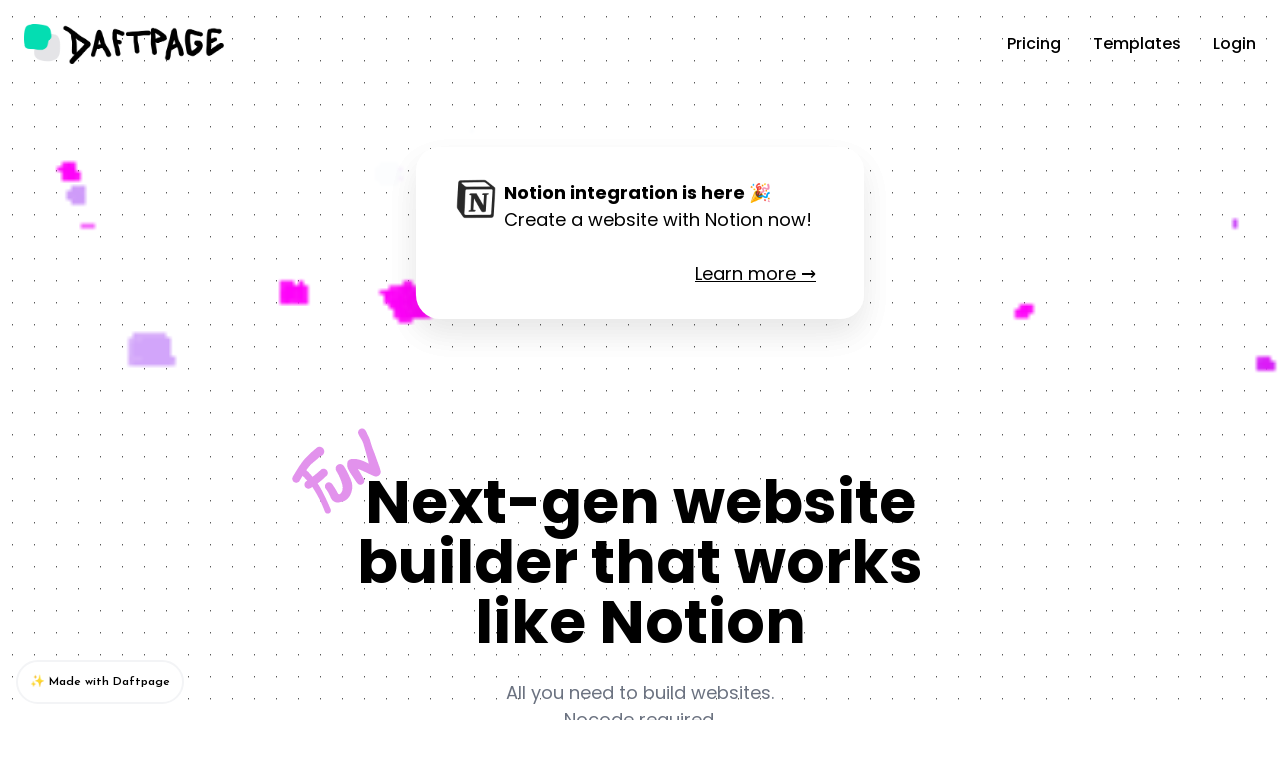

--- FILE ---
content_type: text/html; charset=utf-8
request_url: https://daftpage.com/
body_size: 159052
content:
<!DOCTYPE html><html><head><meta charSet="utf-8"/><meta name="viewport" content="minimum-scale=1, width=device-width"/><title>Daftpage</title><meta property="og:title" content="Daftpage"/><meta name="twitter:title" content="Daftpage"/><meta name="description" content="Website builder that works like Notion."/><meta name="twitter:description" content="Website builder that works like Notion."/><meta property="og:description" content="Website builder that works like Notion."/><meta property="og:image" content="https://preview-site.vercel.app/api/preview/cl47g0rym004i09l47d1k1fuk?url=https://daftpage-v2.daftpage.com/"/><meta name="twitter:image" content="https://preview-site.vercel.app/api/preview/cl47g0rym004i09l47d1k1fuk?url=https://daftpage-v2.daftpage.com/"/><meta property="og:type" content="website"/><meta name="twitter:card" content="summary_large_image"/><link rel="icon" href="https://daftpage.s3.amazonaws.com/projects/cl47g0rym004j09l43myiedef/assets/favicon-cawpyf.ico"/><script type="text/javascript">window.$crisp=[];window.CRISP_WEBSITE_ID="5678ba03-6008-4fe3-aeef-aa78466c0bbc";(function(){d=document;s=d.createElement("script");s.src="https://client.crisp.chat/l.js";s.async=1;d.getElementsByTagName("head")[0].appendChild(s);})();</script><script async="" src="https://www.googletagmanager.com/gtag/js?id=G-SYV3JM8DD4"></script><script>
  window.dataLayer = window.dataLayer || [];
  function gtag(){dataLayer.push(arguments);}
  gtag('js', new Date());

  gtag('config', 'G-SYV3JM8DD4');
</script><style></style><style>.daft-site {
  background: linear-gradient(90deg, white 21px, transparent 1%) center, linear-gradient(white 21px, transparent 1%) center, black;
  background-size: 22px 22px;
}</style><meta name="next-head-count" content="18"/><link rel="preconnect" href="https://fonts.googleapis.com"/><link rel="preconnect" href="https://fonts.gstatic.com" crossorigin="true"/><link href="https://fonts.googleapis.com/css2?family=Josefin+Sans:ital,wght@0,100;0,200;0,300;0,400;0,500;0,600;0,700;1,100;1,200;1,300;1,400;1,500;1,600;1,700&amp;display=swap" rel="stylesheet"/><link href="https://fonts.googleapis.com/css2?family=Roboto+Mono:ital,wght@0,100;0,200;0,300;0,400;0,500;0,600;0,700;1,100;1,200;1,300;1,400;1,500;1,600;1,700&amp;display=swap" rel="stylesheet"/><link href="https://fonts.googleapis.com/css2?family=Playfair+Display:ital,wght@0,400;0,500;0,600;0,700;0,800;0,900;1,400;1,500;1,600;1,700;1,800;1,900&amp;display=swap" rel="stylesheet"/><link href="https://fonts.googleapis.com/css2?family=EB+Garamond:ital,wght@0,400;0,500;0,600;0,700;0,800;1,400;1,500;1,600;1,700;1,800&amp;display=swap" rel="stylesheet"/><link href="https://fonts.googleapis.com/css2?family=Lato:ital,wght@0,100;0,300;0,400;0,700;0,900;1,100;1,300;1,400;1,700;1,900&amp;display=swap" rel="stylesheet"/><link href="https://fonts.googleapis.com/css2?family=Poppins:ital,wght@0,100;0,200;0,300;0,400;0,500;0,600;0,700;0,800;0,900;1,100;1,200;1,300;1,400;1,500;1,600;1,700;1,800;1,900&amp;display=swap" rel="stylesheet"/><link rel="preload" href="/_next/static/css/b30ff99b94c7edae.css" as="style"/><link rel="stylesheet" href="/_next/static/css/b30ff99b94c7edae.css" data-n-g=""/><link rel="preload" href="/_next/static/css/c72c533aca924c1e.css" as="style"/><link rel="stylesheet" href="/_next/static/css/c72c533aca924c1e.css" data-n-p=""/><noscript data-n-css=""></noscript><script defer="" nomodule="" src="/_next/static/chunks/polyfills-0d1b80a048d4787e.js"></script><script src="/_next/static/chunks/webpack-c359458759fad637.js" defer=""></script><script src="/_next/static/chunks/framework-fc1f2e8247ad02c2.js" defer=""></script><script src="/_next/static/chunks/main-de9a4cc9a544ed23.js" defer=""></script><script src="/_next/static/chunks/pages/_app-8d3fecf74f2dcfdc.js" defer=""></script><script src="/_next/static/chunks/3f43c12b-f18aaa400465754a.js" defer=""></script><script src="/_next/static/chunks/c2f04ad0-e42808f1064aeceb.js" defer=""></script><script src="/_next/static/chunks/114-16ea70cf25b581a2.js" defer=""></script><script src="/_next/static/chunks/57-5ce14b478cf20a99.js" defer=""></script><script src="/_next/static/chunks/383-53506f322d2a8bf5.js" defer=""></script><script src="/_next/static/chunks/pages/_sites/%5Bsite%5D-72da98ba3c57d345.js" defer=""></script><script src="/_next/static/PpyePkSPqAVdNGTb6Yv9w/_buildManifest.js" defer=""></script><script src="/_next/static/PpyePkSPqAVdNGTb6Yv9w/_ssgManifest.js" defer=""></script></head><body><div id="__next" data-reactroot=""><div><div style="overflow-x:hidden" class="daft-site flex h-full min-h-screen w-screen max-w-[100%] flex-col items-center overflow-y-auto overflow-x-hidden editor-v2 font-modern" data-mode="light"><a target="_blank" href="https://daftpage.com" class="fixed bottom-4 left-4" rel="noreferrer" style="bottom:1rem;left:1rem;z-index:100000000"><div class="inline-flex rounded-full border-2 border-gray-100 bg-white px-3 py-3 font-sans text-xs font-semibold text-black"><span>✨ Made with Daftpage</span></div></a><div class="main-anchor relative mx-auto  flex h-0 w-full flex-row overflow-visible"><div id="anchor-main" style="height:0" class="anchor-responsive mx-auto flex w-full max-w-[608px] ring-blue-400"></div></div><div mode="light" data-key="cl47g9nvh003p3b6lzic9n816" id="cl47g9nvh003p3b6lzic9n816" alignBlock="center" class="daft-block group relative w-full bg-transparent daft-navbar relative flex flex-col !overflow-visible"><div data-name="background.type" class="block-container relative w-full bg-transparent font-modern" style="position:static"><div class="relative w-full"><header class="relative"><div class="px-4 py-6 sm:px-6"><nav class="relative flex items-center justify-between mx-auto raise" aria-label="Global"><div class="flex items-center flex-1"><div class="flex items-center justify-between w-full md:w-auto"><div id="anchor-cl47g9nvh003r3b6lhobtqnxo" class="flex flex-col items-center space-y-2 sm:inline-flex sm:flex-row sm:space-y-0 sm:space-x-4"><a class="max-w-full cursor-pointer" rel="noreferrer" href="/"><div class="flex items-center justify-center w-auto h-8 max-h-full raise sm:h-10" data-name="logo.media.src" loop=""><img style="max-height:inherit;max-width:inherit" class="h-auto w-full daft-navbar-logo !w-auto !h-full" src="https://daftpage.s3.amazonaws.com/projects/cl47g0rym004j09l43myiedef/assets/daftpage-navbar-logo-r4dfk4.png" alt="https://daftpage.s3.amazonaws.com/projects/cl47g0rym004j09l43myiedef/assets/daftpage-navbar-logo-r4dfk4.png"/></div></a></div><div class="flex items-center -mr-2 md:hidden"><button class="inline-flex items-center justify-center p-2 text-black bg-white rounded-md hover:bg-gray-100 " id="headlessui-popover-button-undefined" type="button" aria-expanded="false"><span class="sr-only">Open main menu</span><svg xmlns="http://www.w3.org/2000/svg" viewBox="0 0 20 20" fill="currentColor" aria-hidden="true" class="w-6 h-6"><path fill-rule="evenodd" d="M3 5a1 1 0 011-1h12a1 1 0 110 2H4a1 1 0 01-1-1zM3 10a1 1 0 011-1h12a1 1 0 110 2H4a1 1 0 01-1-1zM3 15a1 1 0 011-1h12a1 1 0 110 2H4a1 1 0 01-1-1z" clip-rule="evenodd"></path></svg></button></div></div><div class="justify-end hidden w-full space-x-8 md:ml-10 md:flex"><div id="anchor-cl4pxammi002m3b6lyrdaibwb"><a class="max-w-full cursor-pointer" rel="noreferrer" href="/pricing"><button data-name="navLinks.0.label.value" data-glow="false" class="inline-flex w-full items-center justify-center  font-medium sm:w-auto  hover:bg-opacity-60 raise"><span class="AppText whitespace-pre-line daft-navbar-link text-base font-medium clickable" style="color:#000">Pricing</span></button></a></div><div id="anchor-cl4pxb2i4002o3b6lm3hfm1f9"><a class="max-w-full cursor-pointer" rel="noreferrer" href="/templates"><button data-name="navLinks.1.label.value" data-glow="false" class="inline-flex w-full items-center justify-center  font-medium sm:w-auto  hover:bg-opacity-60 raise"><span class="AppText whitespace-pre-line daft-navbar-link text-base font-medium clickable" style="color:#000">Templates</span></button></a></div><div id="anchor-cl4pxbeb8002q3b6l6xpje6k0"><a target="_blank" class="max-w-full cursor-pointer" rel="noreferrer" href="https://app.daftpage.com/sites"><button data-name="navLinks.2.label.value" data-glow="false" class="inline-flex w-full items-center justify-center  font-medium sm:w-auto  hover:bg-opacity-60 raise"><span class="AppText whitespace-pre-line daft-navbar-link text-base font-medium clickable" style="color:#000">Login</span></button></a></div></div></div></nav></div></header></div></div><div class="daft-background absolute top-0 left-0 h-full w-full" style="z-index:-1"></div></div><div class="blocks-container w-full h-full"><div data-block-container-id="cl97fbjte002h3b6oyhbiz66w" data-block-container-type="atom-container" data-block-align="center" class="daft-block-container group relative flex h-auto max-h-full w-full max-w-full justify-center"><div id="anchor-cl97fbjte002i3b6o7af4l2um" data-key="cl97fbjte002h3b6oyhbiz66w" data-type="atom-container" style="width:100%;height:211.375px" class="daft-block daft-container atom-container raise flex !h-auto max-w-full flex-col items-center justify-center"><div class="daft-background absolute top-0 left-0 h-full w-full" style="z-index:-1"><div class="flex items-center justify-center absolute top-0 left-0 z-0 h-full w-full" loop=""><img style="max-height:inherit;max-width:inherit" class="h-auto w-full object-cover !w-full !h-full" src="https://media1.giphy.com/media/ZYQkfyZchry4aqmWrN/giphy.gif" alt="https://media1.giphy.com/media/ZYQkfyZchry4aqmWrN/giphy.gif"/></div></div><div data-block-container-id="cl97fmmwb003f3b6ox0rw30x5" data-block-container-type="atom-text" data-block-align="center" class="daft-block-container group relative flex h-auto max-h-full w-full max-w-full justify-center"><div id="anchor-cl97fmmwb003g3b6ojlyfkrt1" data-key="cl97fmmwb003f3b6ox0rw30x5" data-type="atom-text" style="width:100%;height:auto;max-width:100%" class="daft-block daft-text atom-text min-h-fit max-w-full px-1 sm:px-2"><div class="text-value raise"><p></p></div></div></div><style data-emotion="css c40fp6">.css-c40fp6{width:448px;height:107.453125px;}.css-c40fp6 .daft-col{-webkit-box-pack:start;-ms-flex-pack:start;-webkit-justify-content:start;justify-content:start;}</style><div data-block-container-id="cl97fgrz900393b6o3l6nu4zq" data-block-container-type="atom-columns" data-block-align="center" class="daft-block-container group relative flex h-auto max-h-full w-full max-w-full justify-center"><div id="anchor-cl97fgrz9003a3b6o1ed3gcxr" data-key="cl97fgrz900393b6o3l6nu4zq" data-type="atom-columns" class="daft-block daft-columns atom-columns min-h-fit group flex !h-auto max-w-full flex-row items-center justify-center  md:flex-row md:gap-4 md:space-y-0  daft-columns-flow-row gap-4 space-y-0 css-c40fp6 daft-card"><div class="daft-background absolute top-0 left-0 h-full w-full" style="z-index:-1"><div class="absolute h-full w-full" style="background-color:#fff"></div></div><div id="anchor-cl97fgrz900363b6o74prze3n" data-key="cl97fgrz900353b6oyz4hh9uc" data-type="atom-col" style="width:10.5225%" class="daft-block daft-col atom-col flex h-full  min-h-fit flex-col items-center justify-center mobile-only:min-w-full css-0"><style data-emotion="css 1agneps">.css-1agneps{width:64px;height:100%;max-height:100%;max-width:100%;}</style><div data-block-container-id="cl97fd5yx002l3b6oe6jcb6k9" data-block-container-type="atom-media" data-block-align="center" class="daft-block-container group relative flex h-auto max-h-full w-full max-w-full justify-center"><div class="daft-block daft-media atom-media raise justify-self-start css-1agneps" id="anchor-cl97fd5yx002n3b6ovy5ee7cv" data-key="cl97fd5yx002l3b6oe6jcb6k9" data-name="media.src" data-type="atom-media" loop=""><img style="max-height:inherit;max-width:inherit" class="h-auto w-full !w-full !h-auto object-contain" src="https://media1.giphy.com/media/JBSCnYvYZH9an09svu/giphy.gif" alt="https://media1.giphy.com/media/JBSCnYvYZH9an09svu/giphy.gif"/></div></div></div><div id="anchor-cl97fgrz900383b6o9liukve3" data-key="cl97fgrz900373b6onyh2lgyf" data-type="atom-col" style="width:85.3109%" class="daft-block daft-col atom-col flex h-full  min-h-fit flex-col items-center justify-center mobile-only:min-w-full css-0"><div data-block-container-id="cl97feun7002p3b6olaezk7j0" data-block-container-type="atom-text" data-block-align="center" class="daft-block-container group relative flex h-auto max-h-full w-full max-w-full justify-center"><div id="anchor-cl97feun7002q3b6o2b1rby17" data-key="cl97feun7002p3b6olaezk7j0" data-type="atom-text" style="width:100%;height:auto;max-width:100%" class="daft-block daft-text atom-text min-h-fit max-w-full px-1 sm:px-2"><div class="text-value raise"><p><strong>Notion integration is here 🎉</strong></p></div></div></div><div data-block-container-id="cl97klgs9002g3b6orvmvdj3w" data-block-container-type="atom-text" data-block-align="center" class="daft-block-container group relative flex h-auto max-h-full w-full max-w-full justify-center"><div id="anchor-cl97klgs9002h3b6oi3nsoq0w" data-key="cl97klgs9002g3b6orvmvdj3w" data-type="atom-text" style="width:100%;height:auto;max-width:100%" class="daft-block daft-text atom-text min-h-fit max-w-full px-1 sm:px-2"><div class="text-value raise"><p>Create a website with Notion now!</p></div></div></div><div data-block-container-id="cl97km7re002m3b6o9poyje67" data-block-container-type="atom-text" data-block-align="center" class="daft-block-container group relative flex h-auto max-h-full w-full max-w-full justify-center"><div id="anchor-cl97km7re002n3b6og033fsyw" data-key="cl97km7re002m3b6o9poyje67" data-type="atom-text" style="width:100%;height:auto;max-width:100%" class="daft-block daft-text atom-text min-h-fit max-w-full px-1 sm:px-2"><div class="text-value raise"><p></p></div></div></div><div data-block-container-id="cl97flm7j003d3b6og5nb6s7v" data-block-container-type="atom-text" data-block-align="left" class="daft-block-container group relative flex h-auto max-h-full w-full max-w-full justify-start"><div id="anchor-cl97flm7j003e3b6ol9manl5n" data-key="cl97flm7j003d3b6og5nb6s7v" data-type="atom-text" style="width:100%;height:auto;max-width:100%" class="daft-block daft-text atom-text min-h-fit max-w-full px-1 sm:px-2"><div class="text-value raise"><p style="text-align: right"><a target="_blank" rel="noopener noreferrer nofollow" class="daft-link" href="/blog/how-to-create-a-website-with-notion-in-daftpage" data-link-type="page" data-link-value="cl97kinik004u09moezhj6w2q">Learn more →</a></p></div></div></div></div></div></div><div data-block-container-id="cl97fmsij003h3b6onmaf0fyj" data-block-container-type="atom-text" data-block-align="center" class="daft-block-container group relative flex h-auto max-h-full w-full max-w-full justify-center"><div id="anchor-cl97fmsik003i3b6o1ds4ux65" data-key="cl97fmsij003h3b6onmaf0fyj" data-type="atom-text" style="width:100%;height:auto;max-width:100%" class="daft-block daft-text atom-text min-h-fit max-w-full px-1 sm:px-2"><div class="text-value raise"><p></p></div></div></div></div></div><style data-emotion="css poibvg">.css-poibvg{width:608px;height:94px;z-index:0;}</style><div data-block-container-id="cl4qovalm005k3b6ltke0w64o" data-block-container-type="atom-spacer" data-block-align="center" class="daft-block-container group relative flex h-auto max-h-full w-full max-w-full justify-center"><div id="anchor-cl4qovalm005l3b6lb6nsez7n" data-key="cl4qovalm005k3b6ltke0w64o" data-type="atom-spacer" class="daft-block daft-spacer atom-spacer raise anchor-responsive flex max-w-full flex-col items-center justify-center p-2 sm:p-4 css-poibvg" style="height:94px"></div></div><div data-block-container-id="cl4qosn6i004y3b6l2mct2wvh" data-block-container-type="atom-text" data-block-align="center" class="daft-block-container group relative flex h-auto max-h-full w-full max-w-full justify-center"><div data-sal="slide-up" data-sal-duration="400" data-sal-easing="ease" id="anchor-cl4qosn6i004z3b6lnqlypo28" data-key="cl4qosn6i004y3b6l2mct2wvh" data-type="atom-text" style="width:704px;height:auto;max-width:100%" class="daft-block daft-text atom-text min-h-fit max-w-full px-1 sm:px-2"><div class="text-value raise"><h1 style="text-align: center"><strong>Next-gen website builder that w<span style="color: currentcolor">orks like </span><span style="color: currentColor">Notion</span></strong></h1></div></div></div><div data-block-container-id="cl7jbozyw002m3b6nx4p8kprk" data-block-container-type="atom-text" data-block-align="center" class="daft-block-container group relative flex h-auto max-h-full w-full max-w-full justify-center"><div id="anchor-cl7jbozyw002n3b6nc05v6jfi" data-key="cl7jbozyw002m3b6nx4p8kprk" data-type="atom-text" style="width:100%;height:auto;max-width:100%" class="daft-block daft-text atom-text min-h-fit max-w-full px-1 sm:px-2"><div class="text-value raise"><p></p></div></div></div><div data-block-container-id="cl4qosn6i00543b6llmqn1cva" data-block-container-type="atom-text" data-block-align="center" class="daft-block-container group relative flex h-auto max-h-full w-full max-w-full justify-center"><div data-sal="fade" data-sal-duration="400" data-sal-easing="ease" id="anchor-cl4qosn6i00553b6ldqbtlqcq" data-key="cl4qosn6i00543b6llmqn1cva" data-type="atom-text" style="width:415.265625px;height:auto;max-width:100%" class="daft-block daft-text atom-text min-h-fit max-w-full px-1 sm:px-2"><div class="text-value raise"><p style="text-align: center"><span style="color: rgb(107, 114, 128)">All you need to build websites.</span></p></div></div></div><div data-block-container-id="cl4qvg5t2002g3b6l724jjuog" data-block-container-type="atom-text" data-block-align="center" class="daft-block-container group relative flex h-auto max-h-full w-full max-w-full justify-center"><div data-sal="fade" data-sal-duration="400" data-sal-easing="ease" id="anchor-cl4qvg5t2002h3b6l7zu8gqwg" data-key="cl4qvg5t2002g3b6l724jjuog" data-type="atom-text" style="width:405.4765625px;height:auto;max-width:100%" class="daft-block daft-text atom-text min-h-fit max-w-full px-1 sm:px-2"><div class="text-value raise"><p style="text-align: center"><span style="color: rgb(107, 114, 128)">Nocode required.</span></p></div></div></div><style data-emotion="css 1af8rpu">.css-1af8rpu{width:608px;height:66.734375px;z-index:0;}</style><div data-block-container-id="cl4qosn6i00573b6l5jvghsla" data-block-container-type="atom-spacer" data-block-align="center" class="daft-block-container group relative flex h-auto max-h-full w-full max-w-full justify-center"><div id="anchor-cl4qosn6i00583b6l0whmdi0h" data-key="cl4qosn6i00573b6l5jvghsla" data-type="atom-spacer" class="daft-block daft-spacer atom-spacer raise anchor-responsive flex max-w-full flex-col items-center justify-center p-2 sm:p-4 css-1af8rpu" style="height:66.734375px"></div></div><style data-emotion="css xxzne3">.css-xxzne3{width:576px;height:124px;}</style><div data-block-container-id="cl98zu00l002m3b6onaefpjhq" data-block-container-type="atom-columns" data-block-align="center" class="daft-block-container group relative flex h-auto max-h-full w-full max-w-full justify-center"><div id="anchor-cl98zu00l002n3b6oaerpunm4" data-key="cl98zu00l002m3b6onaefpjhq" data-type="atom-columns" class="daft-block daft-columns atom-columns min-h-fit group flex !h-auto max-w-full flex-row items-center justify-center  md:flex-row md:gap-4 md:space-y-0  daft-columns-flow-col gap-0 space-y-4 css-xxzne3"><div class="daft-background absolute top-0 left-0 h-full w-full" style="z-index:-1"></div><div id="anchor-cl98zu00l002j3b6oeam2lljc" data-key="cl98zu00l002i3b6oj7tbzmv3" data-type="atom-col" style="width:50%" class="daft-block daft-col atom-col flex h-full  min-h-fit flex-col items-center justify-center mobile-only:min-w-full css-0"><div data-block-container-id="cl4qosn6i00593b6lo1zl3kvf" data-block-container-type="atom-button" data-block-align="center" class="daft-block-container group relative flex h-auto max-h-full w-full max-w-full justify-center"><div data-sal="slide-up" data-sal-duration="400" data-sal-easing="ease" id="anchor-cl4qosn6i005a3b6lbzvl7dgn" data-key="cl4qosn6i00593b6lo1zl3kvf" data-type="atom-button" data-width="253.7734375" class="daft-block daft-button atom-button raise inline-flex place-self-center whitespace-pre-wrap break-words mobile-only:!w-full max-w-full" style="width:253.7734375px"><a target="_blank" class="max-w-full cursor-pointer w-full" rel="noreferrer" href="https://app.daftpage.com/signup"><button style="width:100%" data-glow="true" class="inline-flex w-full items-center justify-center  font-medium sm:w-auto  rounded-full px-5 py-3 text-lg sm:px-6 sm:py-4 hover:bg-opacity-60 bg-gradient-candy"><span class="AppText whitespace-pre-line" style="color:white"><div class="text-value">Signup for free</div></span></button></a></div></div></div><div id="anchor-cl98zu00l002l3b6okom62pn0" data-key="cl98zu00l002k3b6o8c9w9j05" data-type="atom-col" style="width:50%" class="daft-block daft-col atom-col flex h-full  min-h-fit flex-col items-center justify-center mobile-only:min-w-full css-0"><div data-block-container-id="cl99001me002o3b6o05tocnuv" data-block-container-type="atom-text" data-block-align="center" class="daft-block-container group relative flex h-auto max-h-full w-full max-w-full justify-center"><div id="anchor-cl99001me002p3b6or9qdrgeq" data-key="cl99001me002o3b6o05tocnuv" data-type="atom-text" style="width:100%;height:auto;max-width:100%" class="daft-block daft-text atom-text min-h-fit max-w-full px-1 sm:px-2"><div class="text-value raise"><p style="text-align: center"><a target="_blank" rel="noopener noreferrer nofollow" class="daft-link" href="https://app.daftpage.com/try" data-link-type="url" data-link-value="https://app.daftpage.com/try"><strong>Try the editor →</strong></a></p></div></div></div></div></div></div><div data-block-container-id="cl9gpulnw002f3b6ogu1c9ean" data-block-container-type="atom-text" data-block-align="center" class="daft-block-container group relative flex h-auto max-h-full w-full max-w-full justify-center"><div id="anchor-cl9gpulnw002g3b6oj149bneg" data-key="cl9gpulnw002f3b6ogu1c9ean" data-type="atom-text" style="width:100%;height:auto;max-width:100%" class="daft-block daft-text atom-text min-h-fit max-w-full px-1 sm:px-2"><div class="text-value raise"><p></p></div></div></div><div data-block-container-id="cl9gpuoni002j3b6offvsgkz2" data-block-container-type="atom-custom-code" data-block-align="center" class="daft-block-container group relative flex h-auto max-h-full w-full max-w-full justify-center"><div id="anchor-cl9gpuoni002k3b6oa63oupmw" data-key="cl9gpuoni002j3b6offvsgkz2" data-type="atom-custom-code" class="daft-block daft-custom-code atom-custom-code raise" style="width:352px;height:108.8671875px;max-width:100%"><div class="w-full h-full"><a href="https://www.producthunt.com/posts/daftpage-notion-integration?utm_source=badge-featured&utm_medium=badge&utm_souce=badge-daftpage&#0045;notion&#0045;integration" target="_blank"><img src="https://api.producthunt.com/widgets/embed-image/v1/featured.svg?post_id=364082&theme=light" alt="Daftpage&#0058;&#0032;Notion&#0032;integration - Build&#0032;a&#0032;website&#0032;with&#0032;Notion&#0032;in&#0032;Daftpage&#0032;🎉 | Product Hunt" style="width: 100%; height: 100%;" width="250" height="54" /></a></div></div></div><style data-emotion="css 164ok2d">.css-164ok2d{width:608px;height:66.265625px;z-index:0;}</style><div data-block-container-id="cl4s7huye00353b6l0722sjtc" data-block-container-type="atom-spacer" data-block-align="center" class="daft-block-container group relative flex h-auto max-h-full w-full max-w-full justify-center"><div id="anchor-cl4s7huyf00363b6la0edr7hk" data-key="cl4s7huye00353b6l0722sjtc" data-type="atom-spacer" class="daft-block daft-spacer atom-spacer raise anchor-responsive flex max-w-full flex-col items-center justify-center p-2 sm:p-4 css-164ok2d" style="height:66.265625px"></div></div><div data-block-container-id="cl4woccdi002j3b6l9npn3h5s" data-block-container-type="atom-container" data-block-align="center" class="daft-block-container group relative flex h-auto max-h-full w-full max-w-full justify-center"><div id="anchor-cl4woccdi002k3b6lf6ct3242" data-key="cl4woccdi002j3b6l9npn3h5s" data-type="atom-container" style="width:1158.046875px;height:712px" class="daft-block daft-container atom-container raise flex !h-auto max-w-full flex-col items-center justify-center"><div class="daft-background absolute top-0 left-0 h-full w-full" style="z-index:-1"></div><style data-emotion="css xl1kx1">.css-xl1kx1{width:1153.3359375px;height:100%;max-height:100%;max-width:100%;}</style><div data-block-container-id="cl4wndkrv002f3b6lxt4fjslq" data-block-container-type="atom-media" data-block-align="center" class="daft-block-container group relative flex h-auto max-h-full w-full max-w-full justify-center"><div class="daft-block daft-media atom-media raise justify-self-start css-xl1kx1" id="anchor-cl4qzhpyq003e3b6lvaawvgqf" data-key="cl4wndkrv002f3b6lxt4fjslq" data-name="media.src" data-type="atom-media" loop=""><div class="pointer-events-auto relative z-10 overflow-hidden pt-[56.25%] h-auto w-full shadow-lg rounded-xl sm:rounded-2xl lg:rounded-3xl !w-full !h-auto object-contain"><div style="width:100%;height:100%" class="absolute top-0 left-0 z-0"></div></div></div></div></div></div><div data-block-container-id="cl97lftqd005h3b6od50jta1k" data-block-container-type="atom-text" data-block-align="center" class="daft-block-container group relative flex h-auto max-h-full w-full max-w-full justify-center"><div id="anchor-cl97lftqd005i3b6ou3myb5jy" data-key="cl97lftqd005h3b6od50jta1k" data-type="atom-text" style="width:100%;height:auto;max-width:100%" class="daft-block daft-text atom-text min-h-fit max-w-full px-1 sm:px-2"><div class="text-value raise"><p></p></div></div></div><div data-block-container-id="cl97lg0h5005l3b6owd5x0cie" data-block-container-type="atom-container" data-block-align="center" class="daft-block-container group relative flex h-auto max-h-full w-full max-w-full justify-center"><div id="anchor-cl97lg0h5005m3b6owggap1f1" data-key="cl97lg0h5005l3b6owd5x0cie" data-type="atom-container" style="width:911.15625px" class="daft-block daft-container atom-container raise flex !h-auto max-w-full flex-col items-center justify-center"><div class="daft-background absolute top-0 left-0 h-full w-full" style="z-index:-1"></div><div data-block-container-id="cl97lg0h5005n3b6o88aojazf" data-block-container-type="atom-text" data-block-align="center" class="daft-block-container group relative flex h-auto max-h-full w-full max-w-full justify-center"><div id="anchor-cl97lg0h5005o3b6ozbmu05la" data-key="cl97lg0h5005n3b6o88aojazf" data-type="atom-text" style="width:911.15625px;height:auto;max-width:100%" class="daft-block daft-text atom-text min-h-fit max-w-full px-1 sm:px-2"><div class="text-value raise"><h2 style="text-align: center"><strong>Join over 2842+ makers</strong></h2></div></div></div><div data-block-container-id="cl97lin02006s3b6oo6j4634e" data-block-container-type="atom-text" data-block-align="center" class="daft-block-container group relative flex h-auto max-h-full w-full max-w-full justify-center"><div id="anchor-cl97lin02006t3b6ouohqubv6" data-key="cl97lin02006s3b6oo6j4634e" data-type="atom-text" style="width:100%;height:auto;max-width:100%" class="daft-block daft-text atom-text min-h-fit max-w-full px-1 sm:px-2"><div class="text-value raise"><p></p></div></div></div><style data-emotion="css 1ta8eav">.css-1ta8eav{width:703.3203125px;height:273px;}</style><div data-block-container-id="cl97lg0h5005w3b6og0o8n726" data-block-container-type="atom-columns" data-block-align="center" class="daft-block-container group relative flex h-auto max-h-full w-full max-w-full justify-center"><div id="anchor-cl97lg0h5005x3b6oa9dixwpq" data-key="cl97lg0h5005w3b6og0o8n726" data-type="atom-columns" class="daft-block daft-columns atom-columns min-h-fit group flex !h-auto max-w-full flex-row items-center justify-center  md:flex-row md:gap-4 md:space-y-0  daft-columns-flow-row gap-4 space-y-0 css-1ta8eav"><div class="daft-background absolute top-0 left-0 h-full w-full" style="z-index:-1"></div><div id="anchor-cl97luhlg00733b6o2z0l9wrr" data-key="cl97luhlg00723b6ohsnnjrr7" data-type="atom-col" style="width:33.333333333333336%" class="daft-block daft-col atom-col flex h-full  min-h-fit flex-col items-center justify-center mobile-only:min-w-full css-0"><div data-block-container-id="cl97lg0h5006g3b6oj7zn6m41" data-block-container-type="atom-text" data-block-align="center" class="daft-block-container group relative flex h-auto max-h-full w-full max-w-full justify-center"><div id="anchor-cl97lg0h5006h3b6ortjz5blx" data-key="cl97lg0h5006g3b6oj7zn6m41" data-type="atom-text" style="width:911.15625px;height:auto;max-width:100%" class="daft-block daft-text atom-text min-h-fit max-w-full px-1 sm:px-2"><div class="text-value raise"><h1 style="text-align: center"><strong>20M</strong></h1></div></div></div><div data-block-container-id="cl97lg0h5006j3b6o428xq7nk" data-block-container-type="atom-text" data-block-align="center" class="daft-block-container group relative flex h-auto max-h-full w-full max-w-full justify-center"><div id="anchor-cl97lg0h5006k3b6oo5d492er" data-key="cl97lg0h5006j3b6o428xq7nk" data-type="atom-text" style="width:911.15625px;height:auto;max-width:100%" class="daft-block daft-text atom-text min-h-fit max-w-full px-1 sm:px-2"><div class="text-value raise"><h4 style="text-align: center"><span style="color: rgb(165, 169, 179)">Requests</span></h4></div></div></div></div><div id="anchor-cl97lg0h5005z3b6osoddnaq0" data-key="cl97lg0h5005y3b6o49bt2xhp" data-type="atom-col" style="width:33.333333333333336%" class="daft-block daft-col atom-col flex h-full  min-h-fit flex-col items-center justify-center mobile-only:min-w-full css-0"><div data-block-container-id="cl97lg0h500603b6otth05dto" data-block-container-type="atom-text" data-block-align="center" class="daft-block-container group relative flex h-auto max-h-full w-full max-w-full justify-center"><div id="anchor-cl97lg0h500613b6o0cdf9g7i" data-key="cl97lg0h500603b6otth05dto" data-type="atom-text" style="width:911.15625px;height:auto;max-width:100%" class="daft-block daft-text atom-text min-h-fit max-w-full px-1 sm:px-2"><div class="text-value raise"><h1 style="text-align: center"><strong>4,8K</strong></h1></div></div></div><div data-block-container-id="cl97lg0h500633b6oswwrkdxb" data-block-container-type="atom-text" data-block-align="center" class="daft-block-container group relative flex h-auto max-h-full w-full max-w-full justify-center"><div id="anchor-cl97lg0h500643b6olnfnlixm" data-key="cl97lg0h500633b6oswwrkdxb" data-type="atom-text" style="width:911.15625px;height:auto;max-width:100%" class="daft-block daft-text atom-text min-h-fit max-w-full px-1 sm:px-2"><div class="text-value raise"><h4 style="text-align: center"><span style="color: rgb(165, 169, 179)">websites</span></h4></div></div></div></div><div id="anchor-cl97lg0h500673b6oqplanw5t" data-key="cl97lg0h500663b6ojfvalwfi" data-type="atom-col" style="width:33.333333333333336%" class="daft-block daft-col atom-col flex h-full  min-h-fit flex-col items-center justify-center mobile-only:min-w-full css-0"><div data-block-container-id="cl97lg0h500683b6o9z4yfw5j" data-block-container-type="atom-text" data-block-align="center" class="daft-block-container group relative flex h-auto max-h-full w-full max-w-full justify-center"><div id="anchor-cl97lg0h500693b6ookg86jc2" data-key="cl97lg0h500683b6o9z4yfw5j" data-type="atom-text" style="width:911.15625px;height:auto;max-width:100%" class="daft-block daft-text atom-text min-h-fit max-w-full px-1 sm:px-2"><div class="text-value raise"><h1 style="text-align: center"><strong>6,8K</strong></h1></div></div></div><div data-block-container-id="cl97lg0h5006b3b6or8xehbvs" data-block-container-type="atom-text" data-block-align="center" class="daft-block-container group relative flex h-auto max-h-full w-full max-w-full justify-center"><div id="anchor-cl97lg0h5006c3b6op76r44i5" data-key="cl97lg0h5006b3b6or8xehbvs" data-type="atom-text" style="width:911.15625px;height:auto;max-width:100%" class="daft-block daft-text atom-text min-h-fit max-w-full px-1 sm:px-2"><div class="text-value raise"><h4 style="text-align: center"><span style="color: rgb(165, 169, 179)">pages</span></h4></div></div></div></div></div></div></div></div><style data-emotion="css q5ltud">.css-q5ltud{width:1504px;height:325.984375px;}.css-q5ltud .daft-col{-webkit-box-pack:start;-ms-flex-pack:start;-webkit-justify-content:start;justify-content:start;}</style><div data-block-container-id="cl97masze002l3b6o5p7rs2wu" data-block-container-type="atom-columns" data-block-align="center" class="daft-block-container group relative flex h-auto max-h-full w-full max-w-full justify-center"><div id="anchor-cl97masze002m3b6odosez9li" data-key="cl97masze002l3b6o5p7rs2wu" data-type="atom-columns" class="daft-block daft-columns atom-columns min-h-fit group flex !h-auto max-w-full flex-row items-center justify-center  md:flex-row md:gap-4 md:space-y-0  daft-columns-flow-col gap-0 space-y-4 css-q5ltud"><div class="daft-background absolute top-0 left-0 h-full w-full" style="z-index:-1"></div><div id="anchor-cl97masze002i3b6oyw1wrway" data-key="cl97maszd002h3b6o7wgycfmj" data-type="atom-col" style="width:33.333333333333336%" class="daft-block daft-col atom-col flex h-full  min-h-fit flex-col items-center justify-center mobile-only:min-w-full css-0"><div data-block-container-id="cl97m3vfn00763b6o62tky62b" data-block-container-type="atom-tweet" data-block-align="center" class="daft-block-container group relative flex h-auto max-h-full w-full max-w-full justify-center"><div id="anchor-cl97m3vfn00773b6odx6ruqr2" data-key="cl97m3vfn00763b6o62tky62b" data-type="atom-tweet" class=" daft-block daft-tweet atom-tweet raise" style="width:704px;max-width:100%;min-height:2rem"></div></div><div data-block-container-id="cl97mbh5j002r3b6oukr9o5cs" data-block-container-type="atom-text" data-block-align="center" class="daft-block-container group relative flex h-auto max-h-full w-full max-w-full justify-center"><div id="anchor-cl97mbh5j002s3b6otz5qvqtu" data-key="cl97mbh5j002r3b6oukr9o5cs" data-type="atom-text" style="width:100%;height:auto;max-width:100%" class="daft-block daft-text atom-text min-h-fit max-w-full px-1 sm:px-2"><div class="text-value raise"><p></p></div></div></div><div data-block-container-id="cl97m4uho00783b6ol64wxaj3" data-block-container-type="atom-tweet" data-block-align="center" class="daft-block-container group relative flex h-auto max-h-full w-full max-w-full justify-center"><div id="anchor-cl97m4uho00793b6oc035zxy1" data-key="cl97m4uho00783b6ol64wxaj3" data-type="atom-tweet" class=" daft-block daft-tweet atom-tweet raise" style="width:704px;max-width:100%;min-height:2rem"></div></div></div><div id="anchor-cl97masze002k3b6onoyhwz7i" data-key="cl97masze002j3b6ohlszny0o" data-type="atom-col" style="width:33.333333333333336%" class="daft-block daft-col atom-col flex h-full  min-h-fit flex-col items-center justify-center mobile-only:min-w-full css-0"><div data-block-container-id="cl97m5fho007a3b6o9gyt8ifp" data-block-container-type="atom-tweet" data-block-align="center" class="daft-block-container group relative flex h-auto max-h-full w-full max-w-full justify-center"><div id="anchor-cl97m5fho007b3b6oatfcbqap" data-key="cl97m5fho007a3b6o9gyt8ifp" data-type="atom-tweet" class=" daft-block daft-tweet atom-tweet raise" style="width:704px;max-width:100%;min-height:2rem"></div></div><div data-block-container-id="cl97mbgbx002p3b6onrd5x1q6" data-block-container-type="atom-text" data-block-align="center" class="daft-block-container group relative flex h-auto max-h-full w-full max-w-full justify-center"><div id="anchor-cl97mbgby002q3b6orrax34pb" data-key="cl97mbgbx002p3b6onrd5x1q6" data-type="atom-text" style="width:100%;height:auto;max-width:100%" class="daft-block daft-text atom-text min-h-fit max-w-full px-1 sm:px-2"><div class="text-value raise"><p></p></div></div></div><div data-block-container-id="cl97m33pg00743b6of64k68v5" data-block-container-type="atom-tweet" data-block-align="center" class="daft-block-container group relative flex h-auto max-h-full w-full max-w-full justify-center"><div id="anchor-cl97m33pg00753b6ov0h4c4u6" data-key="cl97m33pg00743b6of64k68v5" data-type="atom-tweet" class=" daft-block daft-tweet atom-tweet raise" style="width:704px;max-width:100%;min-height:2rem"></div></div></div><div id="anchor-cl97mayvb002o3b6o5ox4vwpy" data-key="cl97mayvb002n3b6o74ly4ggh" data-type="atom-col" style="width:33.333333333333336%" class="daft-block daft-col atom-col flex h-full  min-h-fit flex-col items-center justify-center mobile-only:min-w-full css-0"><div data-block-container-id="cl97m66zn007c3b6oq7t95e38" data-block-container-type="atom-tweet" data-block-align="center" class="daft-block-container group relative flex h-auto max-h-full w-full max-w-full justify-center"><div id="anchor-cl97m66zo007d3b6o4lwa13b5" data-key="cl97m66zn007c3b6oq7t95e38" data-type="atom-tweet" class=" daft-block daft-tweet atom-tweet raise" style="width:704px;max-width:100%;min-height:2rem"></div></div><div data-block-container-id="cl97mbwyt002t3b6oxgrzu4f1" data-block-container-type="atom-text" data-block-align="center" class="daft-block-container group relative flex h-auto max-h-full w-full max-w-full justify-center"><div id="anchor-cl97mbwyt002u3b6ofpvst6xs" data-key="cl97mbwyt002t3b6oxgrzu4f1" data-type="atom-text" style="width:100%;height:auto;max-width:100%" class="daft-block daft-text atom-text min-h-fit max-w-full px-1 sm:px-2"><div class="text-value raise"><p></p></div></div></div><div data-block-container-id="cl97m8eka002f3b6o9q3xd4bp" data-block-container-type="atom-tweet" data-block-align="center" class="daft-block-container group relative flex h-auto max-h-full w-full max-w-full justify-center"><div id="anchor-cl97m8eka002g3b6okphuhszq" data-key="cl97m8eka002f3b6o9q3xd4bp" data-type="atom-tweet" class=" daft-block daft-tweet atom-tweet raise" style="width:100%;max-width:100%;min-height:2rem"></div></div></div></div></div><style data-emotion="css 1ah4ttq">.css-1ah4ttq{width:1216px;height:258.6640625px;}.css-1ah4ttq .daft-col{-webkit-box-pack:start;-ms-flex-pack:start;-webkit-justify-content:start;justify-content:start;}</style><div data-block-container-id="cl97kv3z7002s3b6o4b0sdrkt" data-block-container-type="atom-columns" data-block-align="center" class="daft-block-container group relative flex h-auto max-h-full w-full max-w-full justify-center"><div id="anchor-cl97kv3z7002t3b6oy49anxj2" data-key="cl97kv3z7002s3b6o4b0sdrkt" data-type="atom-columns" class="daft-block daft-columns atom-columns min-h-fit group flex !h-auto max-w-full flex-row items-center justify-center  md:flex-row md:gap-4 md:space-y-0  daft-columns-flow-col gap-0 space-y-4 css-1ah4ttq"><div class="daft-background absolute top-0 left-0 h-full w-full" style="z-index:-1"><div class="absolute h-full w-full" style="background-color:transparent"></div></div><div id="anchor-cl97kv3z7002v3b6ot3egyczq" data-key="cl97kv3z7002u3b6on5bck274" data-type="atom-col" style="width:33.333333333333336%" class="daft-block daft-col atom-col flex h-full  min-h-fit flex-col items-center justify-center mobile-only:min-w-full css-0"><div data-block-container-id="cl97kv3z7002w3b6ozi1q81tu" data-block-container-type="atom-container" data-block-align="center" class="daft-block-container group relative flex h-auto max-h-full w-full max-w-full justify-center"><div id="anchor-cl97kv3z7002x3b6opnfoo2bz" data-key="cl97kv3z7002w3b6ozi1q81tu" data-type="atom-container" style="width:320px;height:194.6640625px" class="daft-block daft-container atom-container raise flex !h-auto max-w-full flex-col items-center justify-center"><div class="daft-background absolute top-0 left-0 h-full w-full" style="z-index:-1"></div><style data-emotion="css 3959uy">.css-3959uy{width:64px;height:64px;max-height:100%;max-width:100%;}</style><div data-block-container-id="cl97l0frc004k3b6oyqlfvrj8" data-block-container-type="atom-media" data-block-align="center" class="daft-block-container group relative flex h-auto max-h-full w-full max-w-full justify-center"><div class="daft-block daft-media atom-media raise justify-self-start css-3959uy" id="anchor-cl97l0frc004m3b6ofpen3gt7" data-key="cl97l0frc004k3b6oyqlfvrj8" data-name="media.src" data-type="atom-media" loop=""><img style="max-height:inherit;max-width:inherit" class="h-auto w-full !w-full !h-full object-cover !rounded-full" src="https://daftpage.s3.amazonaws.com/projects/cl47g0rym004j09l43myiedef/assets/sassmaster-ycgcsh.jpeg" alt="https://daftpage.s3.amazonaws.com/projects/cl47g0rym004j09l43myiedef/assets/sassmaster-ycgcsh.jpeg"/></div></div><div data-block-container-id="cl97l5z0r004q3b6o1zq2mi92" data-block-container-type="atom-text" data-block-align="center" class="daft-block-container group relative flex h-auto max-h-full w-full max-w-full justify-center"><div id="anchor-cl97l5z0r004r3b6ot996gzkf" data-key="cl97l5z0r004q3b6o1zq2mi92" data-type="atom-text" style="width:100%;height:auto;max-width:100%" class="daft-block daft-text atom-text min-h-fit max-w-full px-1 sm:px-2"><div class="text-value raise"><p></p></div></div></div><style data-emotion="css 14a56u4">.css-14a56u4{width:160px;height:100%;max-height:100%;max-width:100%;}</style><div data-block-container-id="cl97kv3z7002y3b6ogylp378n" data-block-container-type="atom-media" data-block-align="center" class="daft-block-container group relative flex h-auto max-h-full w-full max-w-full justify-center"><div class="daft-block daft-media atom-media raise justify-self-start css-14a56u4" id="anchor-cl7uwaja3002y3b6vy6g8b8gm" data-key="cl97kv3z7002y3b6ogylp378n" data-name="media.src" data-type="atom-media" loop=""><img style="max-height:inherit;max-width:inherit" class="h-auto w-full !w-full !h-auto object-contain" src="https://media1.giphy.com/media/LPqqV5mAmAI8dhglCz/giphy.gif" alt="https://media1.giphy.com/media/LPqqV5mAmAI8dhglCz/giphy.gif"/></div></div><div data-block-container-id="cl97l184z004o3b6oov45qpal" data-block-container-type="atom-text" data-block-align="center" class="daft-block-container group relative flex h-auto max-h-full w-full max-w-full justify-center"><div id="anchor-cl97l184z004p3b6ohcmaomg7" data-key="cl97l184z004o3b6oov45qpal" data-type="atom-text" style="width:100%;height:auto;max-width:100%" class="daft-block daft-text atom-text min-h-fit max-w-full px-1 sm:px-2"><div class="text-value raise"><p></p></div></div></div><div data-block-container-id="cl97kv3z700333b6o6egguvm4" data-block-container-type="atom-text" data-block-align="center" class="daft-block-container group relative flex h-auto max-h-full w-full max-w-full justify-center"><div id="anchor-cl97kv3z700343b6opz06oahf" data-key="cl97kv3z700333b6o6egguvm4" data-type="atom-text" style="width:100%;height:auto;max-width:100%" class="daft-block daft-text atom-text min-h-fit max-w-full px-1 sm:px-2"><div class="text-value raise"><p style="text-align: center"><strong><em>❝ You can get an awesome landing page In minutes with This insane website builder</em></strong></p></div></div></div><div data-block-container-id="cl97kv3z700363b6omfvxzdh6" data-block-container-type="atom-text" data-block-align="center" class="daft-block-container group relative flex h-auto max-h-full w-full max-w-full justify-center"><div id="anchor-cl97kv3z700373b6olzagh4ra" data-key="cl97kv3z700363b6omfvxzdh6" data-type="atom-text" style="width:100%;height:auto;max-width:100%" class="daft-block daft-text atom-text min-h-fit max-w-full px-1 sm:px-2"><div class="text-value raise"><p></p></div></div></div><div data-block-container-id="cl97kv3z700393b6omb0aiy2g" data-block-container-type="atom-text" data-block-align="center" class="daft-block-container group relative flex h-auto max-h-full w-full max-w-full justify-center"><div id="anchor-cl97kv3z7003a3b6odo48szo7" data-key="cl97kv3z700393b6omb0aiy2g" data-type="atom-text" style="width:100%;height:auto;max-width:100%" class="daft-block daft-text atom-text min-h-fit max-w-full px-1 sm:px-2"><div class="text-value raise"><p style="text-align: center"><a target="_blank" rel="noopener noreferrer nofollow" class="daft-link" href="https://www.youtube.com/watch?v=NhsH8UJwkc4" data-link-type="url" data-link-value="https://www.youtube.com/watch?v=NhsH8UJwkc4"><span style="color: rgb(155, 154, 151)">Georges - SassMaster</span></a></p></div></div></div><div data-block-container-id="cl97kv3z7003c3b6onc64w151" data-block-container-type="atom-text" data-block-align="center" class="daft-block-container group relative flex h-auto max-h-full w-full max-w-full justify-center"><div id="anchor-cl97kv3z7003d3b6oe93f5jzn" data-key="cl97kv3z7003c3b6onc64w151" data-type="atom-text" style="width:100%;height:auto;max-width:100%" class="daft-block daft-text atom-text min-h-fit max-w-full px-1 sm:px-2"><div class="text-value raise"><p></p></div></div></div></div></div></div><div id="anchor-cl97kv3z7003g3b6oq8wti5vo" data-key="cl97kv3z7003f3b6oysaa51xd" data-type="atom-col" style="width:33.333333333333336%" class="daft-block daft-col atom-col flex h-full  min-h-fit flex-col items-center justify-center mobile-only:min-w-full css-0"><div data-block-container-id="cl97kv3z7003h3b6oh6rhow6h" data-block-container-type="atom-container" data-block-align="center" class="daft-block-container group relative flex h-auto max-h-full w-full max-w-full justify-center"><div id="anchor-cl97kv3z7003i3b6oug520fo0" data-key="cl97kv3z7003h3b6oh6rhow6h" data-type="atom-container" style="width:320px;height:194.6640625px" class="daft-block daft-container atom-container raise flex !h-auto max-w-full flex-col items-center justify-center"><div class="daft-background absolute top-0 left-0 h-full w-full" style="z-index:-1"></div><div data-block-container-id="cl97l64hp004s3b6ow7urddre" data-block-container-type="atom-media" data-block-align="center" class="daft-block-container group relative flex h-auto max-h-full w-full max-w-full justify-center"><div class="daft-block daft-media atom-media raise justify-self-start css-3959uy" id="anchor-cl97l0frc004m3b6ofpen3gt7" data-key="cl97l64hp004s3b6ow7urddre" data-name="media.src" data-type="atom-media" loop=""><img style="max-height:inherit;max-width:inherit" class="h-auto w-full !w-full !h-full object-cover !rounded-full" src="https://daftpage.s3.amazonaws.com/projects/cl47g0rym004j09l43myiedef/assets/tech-trends-zone-so7qdn.jpeg" alt="https://daftpage.s3.amazonaws.com/projects/cl47g0rym004j09l43myiedef/assets/tech-trends-zone-so7qdn.jpeg"/></div></div><div data-block-container-id="cl97l68bh004u3b6ogyawspun" data-block-container-type="atom-text" data-block-align="center" class="daft-block-container group relative flex h-auto max-h-full w-full max-w-full justify-center"><div id="anchor-cl97l68bh004v3b6o32o226uj" data-key="cl97l68bh004u3b6ogyawspun" data-type="atom-text" style="width:100%;height:auto;max-width:100%" class="daft-block daft-text atom-text min-h-fit max-w-full px-1 sm:px-2"><div class="text-value raise"><p></p></div></div></div><div data-block-container-id="cl97kv3z7003j3b6oizg6ahz3" data-block-container-type="atom-media" data-block-align="center" class="daft-block-container group relative flex h-auto max-h-full w-full max-w-full justify-center"><div class="daft-block daft-media atom-media raise justify-self-start css-14a56u4" id="anchor-cl7uwaja3002y3b6vy6g8b8gm" data-key="cl97kv3z7003j3b6oizg6ahz3" data-name="media.src" data-type="atom-media" loop=""><img style="max-height:inherit;max-width:inherit" class="h-auto w-full !w-full !h-auto object-contain" src="https://media1.giphy.com/media/LPqqV5mAmAI8dhglCz/giphy.gif" alt="https://media1.giphy.com/media/LPqqV5mAmAI8dhglCz/giphy.gif"/></div></div><div data-block-container-id="cl97kv3z7003l3b6ooh5pfwzn" data-block-container-type="atom-text" data-block-align="center" class="daft-block-container group relative flex h-auto max-h-full w-full max-w-full justify-center"><div id="anchor-cl97kv3z7003m3b6o0iltwmi8" data-key="cl97kv3z7003l3b6ooh5pfwzn" data-type="atom-text" style="width:100%;height:auto;max-width:100%" class="daft-block daft-text atom-text min-h-fit max-w-full px-1 sm:px-2"><div class="text-value raise"><p></p></div></div></div><div data-block-container-id="cl97kv3z7003o3b6o2ni3ces2" data-block-container-type="atom-text" data-block-align="center" class="daft-block-container group relative flex h-auto max-h-full w-full max-w-full justify-center"><div id="anchor-cl97kv3z7003p3b6op074gszu" data-key="cl97kv3z7003o3b6o2ni3ces2" data-type="atom-text" style="width:100%;height:auto;max-width:100%" class="daft-block daft-text atom-text min-h-fit max-w-full px-1 sm:px-2"><div class="text-value raise"><p style="text-align: center"><strong><em>❝It's the most simple builder I’ve ever used</em></strong></p></div></div></div><div data-block-container-id="cl97kv3z7003r3b6oxpqr3jbe" data-block-container-type="atom-text" data-block-align="center" class="daft-block-container group relative flex h-auto max-h-full w-full max-w-full justify-center"><div id="anchor-cl97kv3z7003s3b6olc558518" data-key="cl97kv3z7003r3b6oxpqr3jbe" data-type="atom-text" style="width:100%;height:auto;max-width:100%" class="daft-block daft-text atom-text min-h-fit max-w-full px-1 sm:px-2"><div class="text-value raise"><p></p></div></div></div><div data-block-container-id="cl97kv3z7003u3b6ojr80w5m0" data-block-container-type="atom-text" data-block-align="center" class="daft-block-container group relative flex h-auto max-h-full w-full max-w-full justify-center"><div id="anchor-cl97kv3z7003v3b6o0hkipk49" data-key="cl97kv3z7003u3b6ojr80w5m0" data-type="atom-text" style="width:100%;height:auto;max-width:100%" class="daft-block daft-text atom-text min-h-fit max-w-full px-1 sm:px-2"><div class="text-value raise"><p style="text-align: center"><a target="_blank" rel="noopener noreferrer nofollow" class="daft-link" href="https://www.youtube.com/watch?v=CBZmq55YnV8" data-link-type="url" data-link-value="https://www.youtube.com/watch?v=CBZmq55YnV8"><span style="color: rgb(155, 154, 151)">Igor - Tech Trends Zone</span></a></p></div></div></div></div></div></div><div id="anchor-cl97kv3z7003y3b6oolldrceq" data-key="cl97kv3z7003x3b6o8u6sqj9u" data-type="atom-col" style="width:33.333333333333336%" class="daft-block daft-col atom-col flex h-full  min-h-fit flex-col items-center justify-center mobile-only:min-w-full css-0"><div data-block-container-id="cl97kv3z7003z3b6ofpdmv3jl" data-block-container-type="atom-container" data-block-align="center" class="daft-block-container group relative flex h-auto max-h-full w-full max-w-full justify-center"><div id="anchor-cl97kv3z700403b6onwl6fbca" data-key="cl97kv3z7003z3b6ofpdmv3jl" data-type="atom-container" style="width:320px;height:194.6640625px" class="daft-block daft-container atom-container raise flex !h-auto max-w-full flex-col items-center justify-center"><div class="daft-background absolute top-0 left-0 h-full w-full" style="z-index:-1"></div><div data-block-container-id="cl97l9tkp00553b6o34tplp0h" data-block-container-type="atom-media" data-block-align="center" class="daft-block-container group relative flex h-auto max-h-full w-full max-w-full justify-center"><div class="daft-block daft-media atom-media raise justify-self-start css-3959uy" id="anchor-cl97l0frc004m3b6ofpen3gt7" data-key="cl97l9tkp00553b6o34tplp0h" data-name="media.src" data-type="atom-media" loop=""><img style="max-height:inherit;max-width:inherit" class="h-auto w-full !w-full !h-full object-cover !rounded-full" src="https://daftpage.s3.amazonaws.com/projects/cl47g0rym004j09l43myiedef/assets/tux-co7hwx.jpeg" alt="https://daftpage.s3.amazonaws.com/projects/cl47g0rym004j09l43myiedef/assets/tux-co7hwx.jpeg"/></div></div><div data-block-container-id="cl97lbat200583b6o6m4eys6d" data-block-container-type="atom-text" data-block-align="center" class="daft-block-container group relative flex h-auto max-h-full w-full max-w-full justify-center"><div id="anchor-cl97lbat200593b6oks8duzaq" data-key="cl97lbat200583b6o6m4eys6d" data-type="atom-text" style="width:100%;height:auto;max-width:100%" class="daft-block daft-text atom-text min-h-fit max-w-full px-1 sm:px-2"><div class="text-value raise"><p></p></div></div></div><div data-block-container-id="cl97kv3z700413b6o0udmnomk" data-block-container-type="atom-media" data-block-align="center" class="daft-block-container group relative flex h-auto max-h-full w-full max-w-full justify-center"><div class="daft-block daft-media atom-media raise justify-self-start css-14a56u4" id="anchor-cl7uwaja3002y3b6vy6g8b8gm" data-key="cl97kv3z700413b6o0udmnomk" data-name="media.src" data-type="atom-media" loop=""><img style="max-height:inherit;max-width:inherit" class="h-auto w-full !w-full !h-auto object-contain" src="https://media1.giphy.com/media/LPqqV5mAmAI8dhglCz/giphy.gif" alt="https://media1.giphy.com/media/LPqqV5mAmAI8dhglCz/giphy.gif"/></div></div><div data-block-container-id="cl97kv3z700433b6o2zepiyd0" data-block-container-type="atom-text" data-block-align="center" class="daft-block-container group relative flex h-auto max-h-full w-full max-w-full justify-center"><div id="anchor-cl97kv3z700443b6o0yd6sgg1" data-key="cl97kv3z700433b6o2zepiyd0" data-type="atom-text" style="width:100%;height:auto;max-width:100%" class="daft-block daft-text atom-text min-h-fit max-w-full px-1 sm:px-2"><div class="text-value raise"><p></p></div></div></div><div data-block-container-id="cl97kv3z700463b6o4rftttrw" data-block-container-type="atom-text" data-block-align="center" class="daft-block-container group relative flex h-auto max-h-full w-full max-w-full justify-center"><div id="anchor-cl97kv3z800473b6o4afm8krc" data-key="cl97kv3z700463b6o4rftttrw" data-type="atom-text" style="width:256px;height:auto;max-width:100%" class="daft-block daft-text atom-text min-h-fit max-w-full px-1 sm:px-2"><div class="text-value raise"><p style="text-align: center"><strong><em>❝With this builder, I feel like having superpowers 😍</em></strong></p></div></div></div><div data-block-container-id="cl97kv3z8004f3b6owg5d9jkq" data-block-container-type="atom-text" data-block-align="center" class="daft-block-container group relative flex h-auto max-h-full w-full max-w-full justify-center"><div id="anchor-cl97kv3z8004g3b6oacqyqpw6" data-key="cl97kv3z8004f3b6owg5d9jkq" data-type="atom-text" style="width:100%;height:auto;max-width:100%" class="daft-block daft-text atom-text min-h-fit max-w-full px-1 sm:px-2"><div class="text-value raise"><p></p></div></div></div><div data-block-container-id="cl97le9wt005e3b6oufcauwnw" data-block-container-type="atom-text" data-block-align="center" class="daft-block-container group relative flex h-auto max-h-full w-full max-w-full justify-center"><div id="anchor-cl97le9wt005f3b6o8m6j16x0" data-key="cl97le9wt005e3b6oufcauwnw" data-type="atom-text" style="width:100%;height:auto;max-width:100%" class="daft-block daft-text atom-text min-h-fit max-w-full px-1 sm:px-2"><div class="text-value raise"><p style="text-align: center"><a target="_blank" rel="noopener noreferrer nofollow" class="daft-link" href="https://www.youtube.com/watch?v=a_CyMpGzrRU" data-link-type="url" data-link-value="https://www.youtube.com/watch?v=a_CyMpGzrRU"><span style="color: rgb(155, 154, 151)">Tux</span></a></p></div></div></div></div></div></div></div></div><style data-emotion="css 1lxat0s">.css-1lxat0s{width:608px;height:91.5px;z-index:0;}</style><div data-block-container-id="cl4r0qw8a003x3b6ltwdda3fo" data-block-container-type="atom-spacer" data-block-align="center" class="daft-block-container group relative flex h-auto max-h-full w-full max-w-full justify-center"><div id="anchor-cl4r0qw8a003y3b6lrripim0w" data-key="cl4r0qw8a003x3b6ltwdda3fo" data-type="atom-spacer" class="daft-block daft-spacer atom-spacer raise anchor-responsive flex max-w-full flex-col items-center justify-center p-2 sm:p-4 css-1lxat0s" style="height:91.5px"></div></div><style data-emotion="css 3yhz7f">.css-3yhz7f{width:1308.3515625px;height:767.5px;}.css-3yhz7f .daft-col{-webkit-box-pack:center;-ms-flex-pack:center;-webkit-justify-content:center;justify-content:center;}</style><div data-block-container-id="cl47gicp0003u3b6lsmul43vg" data-block-container-type="atom-columns" data-block-align="center" class="daft-block-container group relative flex h-auto max-h-full w-full max-w-full justify-center"><div id="anchor-cl47gicp0003v3b6l2afwwvgb" data-key="cl47gicp0003u3b6lsmul43vg" data-type="atom-columns" class="daft-block daft-columns atom-columns min-h-fit group flex !h-auto max-w-full flex-row items-center justify-center  md:flex-row md:gap-4 md:space-y-0  daft-columns-flow-col gap-0 space-y-4 css-3yhz7f"><div class="daft-background absolute top-0 left-0 h-full w-full" style="z-index:-1"></div><div id="anchor-cl47gicp000413b6l7xnf11hl" data-key="cl47gicp000403b6l53w45qi7" data-type="atom-col" style="width:50%" class="daft-block daft-col atom-col flex h-full  min-h-fit flex-col items-center justify-center mobile-only:min-w-full css-0"><div data-block-container-id="cl47gicp000423b6lhoa4jefy" data-block-container-type="atom-text" data-block-align="center" class="daft-block-container group relative flex h-auto max-h-full w-full max-w-full justify-center"><div data-sal="slide-up" data-sal-duration="400" data-sal-easing="ease" id="anchor-cl47gicp000433b6las8bmukv" data-key="cl47gicp000423b6lhoa4jefy" data-type="atom-text" style="width:534.953125px;height:auto;max-width:100%" class="daft-block daft-text atom-text min-h-fit max-w-full px-1 sm:px-2"><div class="text-value raise"><h2><strong>Site builder that works like a doc</strong></h2></div></div></div><div data-block-container-id="cl55tbc9u002c3b6m0ju93jsg" data-block-container-type="atom-text" data-block-align="center" class="daft-block-container group relative flex h-auto max-h-full w-full max-w-full justify-center"><div id="anchor-cl55tbc9u002d3b6mkf5c3kz6" data-key="cl55tbc9u002c3b6m0ju93jsg" data-type="atom-text" style="width:534.953125px;height:auto;max-width:100%" class="daft-block daft-text atom-text min-h-fit max-w-full px-1 sm:px-2"><div class="text-value raise"><h2><strong><span data-gradient="text-gradient-candy">#nocode</span></strong></h2></div></div></div><div data-block-container-id="cl47gjq9z004a3b6lcop23g40" data-block-container-type="atom-text" data-block-align="center" class="daft-block-container group relative flex h-auto max-h-full w-full max-w-full justify-center"><div id="anchor-cl47gjqa0004b3b6lctq61vdp" data-key="cl47gjq9z004a3b6lcop23g40" data-type="atom-text" style="width:911.15625px;height:auto;max-width:100%" class="daft-block daft-text atom-text min-h-fit max-w-full px-1 sm:px-2"><div class="text-value raise"><p></p></div></div></div><div data-block-container-id="cl47gicp100453b6lbztalh53" data-block-container-type="atom-text" data-block-align="center" class="daft-block-container group relative flex h-auto max-h-full w-full max-w-full justify-center"><div data-sal="slide-up" data-sal-duration="400" data-sal-easing="ease" id="anchor-cl47gicp100463b6lgv3fajrg" data-key="cl47gicp100453b6lbztalh53" data-type="atom-text" style="width:530.71875px;height:auto;max-width:100%" class="daft-block daft-text atom-text min-h-fit max-w-full px-1 sm:px-2"><div class="text-value raise"><p><strong><span style="color: rgb(107, 114, 128)">Daftpage’s editor</span></strong><span style="color: rgb(107, 114, 128)"> offers an intuitive and powerful interface </span><strong><span style="color: rgb(107, 114, 128)">similar to Notion.</span></strong></p></div></div></div><div data-block-container-id="cl4wh3ndx003u3b6ln6zyrgi5" data-block-container-type="atom-text" data-block-align="center" class="daft-block-container group relative flex h-auto max-h-full w-full max-w-full justify-center"><div id="anchor-cl4wh3ndx003v3b6lrayndzpo" data-key="cl4wh3ndx003u3b6ln6zyrgi5" data-type="atom-text" style="width:530.71875px;height:auto;max-width:100%" class="daft-block daft-text atom-text min-h-fit max-w-full px-1 sm:px-2"><div class="text-value raise"><p></p></div></div></div><div data-block-container-id="cl4wh3nqy003w3b6l6g35f90l" data-block-container-type="atom-text" data-block-align="center" class="daft-block-container group relative flex h-auto max-h-full w-full max-w-full justify-center"><div data-sal="slide-up" data-sal-duration="400" data-sal-easing="ease" id="anchor-cl4wh3nqy003x3b6l89vynybn" data-key="cl4wh3nqy003w3b6l6g35f90l" data-type="atom-text" style="width:530.71875px;height:auto;max-width:100%" class="daft-block daft-text atom-text min-h-fit max-w-full px-1 sm:px-2"><div class="text-value raise"><p><span style="color: rgb(107, 114, 128)">Drag &amp; Drop to </span><strong><span style="color: rgb(107, 114, 128)">create unique layouts</span></strong><span style="color: rgb(107, 114, 128)"> or </span><strong><span style="color: rgb(107, 114, 128)">quick start from a template</span></strong></p></div></div></div><div data-block-container-id="cl4vs7gke00553b6lksl3hjzg" data-block-container-type="atom-text" data-block-align="center" class="daft-block-container group relative flex h-auto max-h-full w-full max-w-full justify-center"><div id="anchor-cl4vs7gke00563b6lsg3of6za" data-key="cl4vs7gke00553b6lksl3hjzg" data-type="atom-text" style="width:530.71875px;height:auto;max-width:100%" class="daft-block daft-text atom-text min-h-fit max-w-full px-1 sm:px-2"><div class="text-value raise"><p></p></div></div></div><div data-block-container-id="cl4vp4ny7002f3b6ljw6f8ozf" data-block-container-type="atom-text" data-block-align="center" class="daft-block-container group relative flex h-auto max-h-full w-full max-w-full justify-center"><div data-sal="slide-up" data-sal-duration="400" data-sal-easing="ease" id="anchor-cl4vp4ny7002g3b6lckvnefgu" data-key="cl4vp4ny7002f3b6ljw6f8ozf" data-type="atom-text" style="width:530.71875px;height:auto;max-width:100%" class="daft-block daft-text atom-text min-h-fit max-w-full px-1 sm:px-2"><div class="text-value raise"><p><strong><span style="color: rgb(107, 114, 128)">Dark mode, </span><span data-gradient="text-gradient-candy">color gradient,</span><span style="color: rgb(107, 114, 128)"> animations</span></strong><span style="color: rgb(107, 114, 128)">, etc… pretty much </span><strong><span style="color: rgb(107, 114, 128)">in one click!</span></strong></p></div></div></div><div data-block-container-id="cl4vs7dbd00533b6lgd6buf7i" data-block-container-type="atom-text" data-block-align="center" class="daft-block-container group relative flex h-auto max-h-full w-full max-w-full justify-center"><div id="anchor-cl4vs7dbj00543b6lospmub3d" data-key="cl4vs7dbd00533b6lgd6buf7i" data-type="atom-text" style="width:530.71875px;height:auto;max-width:100%" class="daft-block daft-text atom-text min-h-fit max-w-full px-1 sm:px-2"><div class="text-value raise"><p></p></div></div></div><div data-block-container-id="cl4voxe4s002b3b6lnzxjbwnm" data-block-container-type="atom-text" data-block-align="center" class="daft-block-container group relative flex h-auto max-h-full w-full max-w-full justify-center"><div data-sal="slide-up" data-sal-duration="400" data-sal-easing="ease" id="anchor-cl4voxe4t002c3b6l6inwzk4u" data-key="cl4voxe4s002b3b6lnzxjbwnm" data-type="atom-text" style="width:530.71875px;height:auto;max-width:100%" class="daft-block daft-text atom-text min-h-fit max-w-full px-1 sm:px-2"><div class="text-value raise"><p><span style="color: rgb(107, 114, 128)">You get amazing results in minutes!</span></p></div></div></div><div data-block-container-id="cl4vp4n1z002d3b6lk7s1auuj" data-block-container-type="atom-text" data-block-align="center" class="daft-block-container group relative flex h-auto max-h-full w-full max-w-full justify-center"><div id="anchor-cl4vp4n1z002e3b6llgfljhum" data-key="cl4vp4n1z002d3b6lk7s1auuj" data-type="atom-text" style="width:530.71875px;height:auto;max-width:100%" class="daft-block daft-text atom-text min-h-fit max-w-full px-1 sm:px-2"><div class="text-value raise"><p></p></div></div></div><div data-block-container-id="cl4vs85ax00573b6llfi6vfh0" data-block-container-type="atom-text" data-block-align="center" class="daft-block-container group relative flex h-auto max-h-full w-full max-w-full justify-center"><div id="anchor-cl4vs85ax00583b6luj65dp30" data-key="cl4vs85ax00573b6llfi6vfh0" data-type="atom-text" style="width:530.71875px;height:auto;max-width:100%" class="daft-block daft-text atom-text min-h-fit max-w-full px-1 sm:px-2"><div class="text-value raise"><p></p></div></div></div><div data-block-container-id="cl4vpaz7a002k3b6l40v83nng" data-block-container-type="atom-text" data-block-align="center" class="daft-block-container group relative flex h-auto max-h-full w-full max-w-full justify-center"><div id="anchor-cl4vpaz7a002l3b6l2kuc8tnr" data-key="cl4vpaz7a002k3b6l40v83nng" data-type="atom-text" style="width:530.71875px;height:auto;max-width:100%" class="daft-block daft-text atom-text min-h-fit max-w-full px-1 sm:px-2"><div class="text-value raise"><p></p></div></div></div><div data-block-container-id="cl4vp304h002d3b6lffecm9qw" data-block-container-type="atom-text" data-block-align="center" class="daft-block-container group relative flex h-auto max-h-full w-full max-w-full justify-center"><div id="anchor-cl4vp304h002e3b6l29wyrgx4" data-key="cl4vp304h002d3b6lffecm9qw" data-type="atom-text" style="width:530.71875px;height:auto;max-width:100%" class="daft-block daft-text atom-text min-h-fit max-w-full px-1 sm:px-2"><div class="text-value raise"><p></p></div></div></div><div data-block-container-id="cl4rjfv9d002j3b6lipal0vyw" data-block-container-type="atom-text" data-block-align="center" class="daft-block-container group relative flex h-auto max-h-full w-full max-w-full justify-center"><div data-sal="slide-up" data-sal-duration="400" data-sal-easing="ease" id="anchor-cl4rjfv9d002k3b6lj99a3zlz" data-key="cl4rjfv9d002j3b6lipal0vyw" data-type="atom-text" style="width:530.71875px;height:auto;max-width:100%" class="daft-block daft-text atom-text min-h-fit max-w-full px-1 sm:px-2"><div class="text-value raise"><h4><strong><em><span style="color: rgb(107, 114, 128)">“Easy as 1-2-3”</span></em></strong></h4></div></div></div><div data-block-container-id="cl4r3hs5o00463b6ljrz9wbdc" data-block-container-type="atom-text" data-block-align="center" class="daft-block-container group relative flex h-auto max-h-full w-full max-w-full justify-center"><div id="anchor-cl4r3hs5o00473b6l5j6i1yed" data-key="cl4r3hs5o00463b6ljrz9wbdc" data-type="atom-text" style="width:530.71875px;height:auto;max-width:100%" class="daft-block daft-text atom-text min-h-fit max-w-full px-1 sm:px-2"><div class="text-value raise"><p></p></div></div></div><div data-block-container-id="cl4vqf7cf002w3b6lidjxwwl3" data-block-container-type="atom-text" data-block-align="center" class="daft-block-container group relative flex h-auto max-h-full w-full max-w-full justify-center"><div id="anchor-cl4vqf7cg002x3b6ld39jfwio" data-key="cl4vqf7cf002w3b6lidjxwwl3" data-type="atom-text" style="width:530.71875px;height:auto;max-width:100%" class="daft-block daft-text atom-text min-h-fit max-w-full px-1 sm:px-2"><div class="text-value raise"><p></p></div></div></div><div data-block-container-id="cl4vqes8h002u3b6lrebhtqlv" data-block-container-type="atom-button" data-block-align="center" class="daft-block-container group relative flex h-auto max-h-full w-full max-w-full justify-center"><div data-sal="slide-up" data-sal-duration="400" data-sal-easing="ease" id="anchor-cl4vqes8h002v3b6l9tbifqfe" data-key="cl4vqes8h002u3b6lrebhtqlv" data-type="atom-button" data-width="253.7734375" class="daft-block daft-button atom-button raise inline-flex place-self-center whitespace-pre-wrap break-words mobile-only:!w-full max-w-full" style="width:253.7734375px"><a target="_blank" class="max-w-full cursor-pointer w-full" rel="noreferrer" href="https://app.daftpage.com/signup"><button style="width:100%" data-glow="true" class="inline-flex w-full items-center justify-center  font-medium sm:w-auto  rounded-full px-5 py-3 text-lg sm:px-6 sm:py-4 hover:bg-opacity-60 bg-gradient-candy"><span class="AppText whitespace-pre-line" style="color:white"><div class="text-value">Signup for free</div></span></button></a></div></div></div><div id="anchor-cl4qnivlp002d3b6lxxoj5ibp" data-key="cl4qnivlo002c3b6lq0fg5t9x" data-type="atom-col" style="width:50%" class="daft-block daft-col atom-col flex h-full  min-h-fit flex-col items-center justify-center mobile-only:min-w-full css-0"><style data-emotion="css 5yrbgh">.css-5yrbgh{width:404.96875px;height:100%;max-height:100%;max-width:100%;}</style><div data-block-container-id="cl47gicp0003y3b6leqht3jp4" data-block-container-type="atom-media" data-block-align="center" class="daft-block-container group relative flex h-auto max-h-full w-full max-w-full justify-center"><div class="daft-block daft-media atom-media raise justify-self-start css-5yrbgh" data-sal="slide-left" data-sal-duration="400" data-sal-easing="ease" id="anchor-cl308cipa003s3f6l6in8ehd6" data-key="cl47gicp0003y3b6leqht3jp4" data-name="media.src" data-type="atom-media" loop=""><img style="max-height:inherit;max-width:inherit" class="h-auto w-full !w-full !h-auto object-contain" src="https://media1.giphy.com/media/kBrXyorjXo9Rh66RUf/giphy.gif" alt="https://media1.giphy.com/media/kBrXyorjXo9Rh66RUf/giphy.gif"/></div></div><div data-block-container-id="cl4vqerc6002q3b6l9u8f3bsh" data-block-container-type="atom-text" data-block-align="center" class="daft-block-container group relative flex h-auto max-h-full w-full max-w-full justify-center"><div id="anchor-cl4vqerc6002r3b6l3711b1kz" data-key="cl4vqerc6002q3b6l9u8f3bsh" data-type="atom-text" style="width:404.96875px;height:auto;max-width:100%" class="daft-block daft-text atom-text min-h-fit max-w-full px-1 sm:px-2"><div class="text-value raise"><p></p></div></div></div><div data-block-container-id="cl4vqes25002s3b6lbp701yif" data-block-container-type="atom-text" data-block-align="center" class="daft-block-container group relative flex h-auto max-h-full w-full max-w-full justify-center"><div id="anchor-cl4vqes25002t3b6l2hmohmql" data-key="cl4vqes25002s3b6lbp701yif" data-type="atom-text" style="width:404.96875px;height:auto;max-width:100%" class="daft-block daft-text atom-text min-h-fit max-w-full px-1 sm:px-2"><div class="text-value raise"><p></p></div></div></div></div></div></div><style data-emotion="css 2tnwin">.css-2tnwin{width:608px;height:75px;z-index:0;}</style><div data-block-container-id="cl4qowfs5005o3b6l0yc6m4ne" data-block-container-type="atom-spacer" data-block-align="center" class="daft-block-container group relative flex h-auto max-h-full w-full max-w-full justify-center"><div id="anchor-cl4qowfs5005p3b6l4ak7sw2i" data-key="cl4qowfs5005o3b6l0yc6m4ne" data-type="atom-spacer" class="daft-block daft-spacer atom-spacer raise anchor-responsive flex max-w-full flex-col items-center justify-center p-2 sm:p-4 css-2tnwin" style="height:75px"></div></div><style data-emotion="css ww9q6j">.css-ww9q6j{width:1308.3515625px;height:968.5px;}.css-ww9q6j .daft-col{-webkit-box-pack:center;-ms-flex-pack:center;-webkit-justify-content:center;justify-content:center;}</style><div data-block-container-id="cl4vs2jx6003o3b6l3sc73orf" data-block-container-type="atom-columns" data-block-align="center" class="daft-block-container group relative flex h-auto max-h-full w-full max-w-full justify-center"><div id="anchor-cl4vs2jx6003p3b6lq6fysgbb" data-key="cl4vs2jx6003o3b6l3sc73orf" data-type="atom-columns" class="daft-block daft-columns atom-columns min-h-fit group flex !h-auto max-w-full flex-row items-center justify-center  md:flex-row md:gap-4 md:space-y-0  daft-columns-flow-col gap-0 space-y-4 css-ww9q6j"><div class="daft-background absolute top-0 left-0 h-full w-full" style="z-index:-1"></div><div id="anchor-cl4vs2jx6003r3b6l8roje7fm" data-key="cl4vs2jx6003q3b6lrheakb2q" data-type="atom-col" style="width:50%" class="daft-block daft-col atom-col flex h-full  min-h-fit flex-col items-center justify-center mobile-only:min-w-full css-0"><div data-block-container-id="cl4vs2jx6003s3b6l5oiy9ejr" data-block-container-type="atom-text" data-block-align="center" class="daft-block-container group relative flex h-auto max-h-full w-full max-w-full justify-center"><div data-sal="slide-up" data-sal-duration="400" data-sal-easing="ease" id="anchor-cl4vs2jx6003t3b6l1u232rel" data-key="cl4vs2jx6003s3b6l5oiy9ejr" data-type="atom-text" style="width:539px;height:auto;max-width:100%" class="daft-block daft-text atom-text min-h-fit max-w-full px-1 sm:px-2"><div class="text-value raise"><h2><strong>Made for <span data-gradient="text-gradient-candy">makers</span></strong></h2></div></div></div><div data-block-container-id="cl4vs2jx6003v3b6lm084gfiq" data-block-container-type="atom-text" data-block-align="center" class="daft-block-container group relative flex h-auto max-h-full w-full max-w-full justify-center"><div id="anchor-cl4vs2jx6003w3b6l8juensmg" data-key="cl4vs2jx6003v3b6lm084gfiq" data-type="atom-text" style="width:911.15625px;height:auto;max-width:100%" class="daft-block daft-text atom-text min-h-fit max-w-full px-1 sm:px-2"><div class="text-value raise"><p></p></div></div></div><div data-block-container-id="cl4wfn5d2002d3b6lswnxqerk" data-block-container-type="atom-container" data-block-align="center" class="daft-block-container group relative flex h-auto max-h-full w-full max-w-full justify-center"><div data-sal="slide-right" data-sal-duration="400" data-sal-easing="ease" id="anchor-cl4wfn5d2002e3b6lfhlfu1ru" data-key="cl4wfn5d2002d3b6lswnxqerk" data-type="atom-container" style="width:530.71875px;height:202.875px;justify-content:start" class="daft-block daft-container atom-container raise flex !h-auto max-w-full flex-col items-center justify-center daft-card"><div class="daft-background absolute top-0 left-0 h-full w-full" style="z-index:-1"><div class="absolute h-full w-full" style="background-color:white"></div></div><div data-block-container-id="cl4vs2jx600413b6l4txnuj1d" data-block-container-type="atom-text" data-block-align="center" class="daft-block-container group relative flex h-auto max-h-full w-full max-w-full justify-center"><div id="anchor-cl4vs2jx600423b6lrj7ar59y" data-key="cl4vs2jx600413b6l4txnuj1d" data-type="atom-text" style="width:530.71875px;height:auto;max-width:100%" class="daft-block daft-text atom-text min-h-fit max-w-full px-1 sm:px-2"><div class="text-value raise"><p><strong>Landing pages, personal sites</strong></p></div></div></div><div data-block-container-id="cl4wgc2h600373b6lb13wxws3" data-block-container-type="atom-text" data-block-align="center" class="daft-block-container group relative flex h-auto max-h-full w-full max-w-full justify-center"><div id="anchor-cl4wgc2h600383b6l0uqy4vh0" data-key="cl4wgc2h600373b6lb13wxws3" data-type="atom-text" style="width:530.71875px;height:auto;max-width:100%" class="daft-block daft-text atom-text min-h-fit max-w-full px-1 sm:px-2"><div class="text-value raise"><p></p></div></div></div><div data-block-container-id="cl4wfta54002l3b6lydz4kga5" data-block-container-type="atom-text" data-block-align="center" class="daft-block-container group relative flex h-auto max-h-full w-full max-w-full justify-center"><div id="anchor-cl4wfta54002m3b6llldytol6" data-key="cl4wfta54002l3b6lydz4kga5" data-type="atom-text" style="width:530.71875px;height:auto;max-width:100%" class="daft-block daft-text atom-text min-h-fit max-w-full px-1 sm:px-2"><div class="text-value raise"><p><span style="color: #6b7280">Need a stunning page for you or your business?</span></p></div></div></div><div data-block-container-id="cl4wgbppd00353b6lm9lf96eu" data-block-container-type="atom-text" data-block-align="center" class="daft-block-container group relative flex h-auto max-h-full w-full max-w-full justify-center"><div id="anchor-cl4wgbppd00363b6ljky2txjt" data-key="cl4wgbppd00353b6lm9lf96eu" data-type="atom-text" style="width:530.71875px;height:auto;max-width:100%" class="daft-block daft-text atom-text min-h-fit max-w-full px-1 sm:px-2"><div class="text-value raise"><p><span style="color: #6b7280">You’re in the right place!</span></p></div></div></div><div data-block-container-id="cl4wfnl8n002f3b6llp29cyu7" data-block-container-type="atom-text" data-block-align="center" class="daft-block-container group relative flex h-auto max-h-full w-full max-w-full justify-center"><div id="anchor-cl4wfnl8o002g3b6lzaaplxvu" data-key="cl4wfnl8n002f3b6llp29cyu7" data-type="atom-text" style="width:530.71875px;height:auto;max-width:100%" class="daft-block daft-text atom-text min-h-fit max-w-full px-1 sm:px-2"><div class="text-value raise"><p></p></div></div></div><div data-block-container-id="cl4wfq3ym002h3b6lcuk9gwfl" data-block-container-type="atom-text" data-block-align="center" class="daft-block-container group relative flex h-auto max-h-full w-full max-w-full justify-center"><div id="anchor-cl4wfq3yn002i3b6le9yclbh7" data-key="cl4wfq3ym002h3b6lcuk9gwfl" data-type="atom-text" style="width:530.71875px;height:auto;max-width:100%" class="daft-block daft-text atom-text min-h-fit max-w-full px-1 sm:px-2"><div class="text-value raise"><p style="text-align: right"><a target="_self" rel="noopener noreferrer nofollow" class="daft-link" href="/templates" data-link-type="page" data-link-value="cl4qoqvyv004o09l10ctd8vog"><strong>See templates →</strong></a></p></div></div></div></div></div><div data-block-container-id="cl4wfts1v00333b6lsdtw3b82" data-block-container-type="atom-text" data-block-align="center" class="daft-block-container group relative flex h-auto max-h-full w-full max-w-full justify-center"><div id="anchor-cl4wfts1w00343b6lszlxiz4u" data-key="cl4wfts1v00333b6lsdtw3b82" data-type="atom-text" style="width:530.71875px;height:auto;max-width:100%" class="daft-block daft-text atom-text min-h-fit max-w-full px-1 sm:px-2"><div class="text-value raise"><p></p></div></div></div><div data-block-container-id="cl4wftr28002p3b6lr8utduxy" data-block-container-type="atom-container" data-block-align="center" class="daft-block-container group relative flex h-auto max-h-full w-full max-w-full justify-center"><div data-sal="slide-right" data-sal-duration="400" data-sal-easing="ease" id="anchor-cl4wftr28002q3b6lq2xf5im3" data-key="cl4wftr28002p3b6lr8utduxy" data-type="atom-container" style="width:530.71875px;height:190.375px;justify-content:start" class="daft-block daft-container atom-container raise flex !h-auto max-w-full flex-col items-center justify-center daft-card"><div class="daft-background absolute top-0 left-0 h-full w-full" style="z-index:-1"><div class="absolute h-full w-full" style="background-color:white"></div></div><div data-block-container-id="cl4wftr28002r3b6l91dmyxr3" data-block-container-type="atom-text" data-block-align="center" class="daft-block-container group relative flex h-auto max-h-full w-full max-w-full justify-center"><div id="anchor-cl4wftr29002s3b6ljis4t6sd" data-key="cl4wftr28002r3b6l91dmyxr3" data-type="atom-text" style="width:530.71875px;height:auto;max-width:100%" class="daft-block daft-text atom-text min-h-fit max-w-full px-1 sm:px-2"><div class="text-value raise"><p><strong>Blogging, Knowledge Base</strong></p></div></div></div><div data-block-container-id="cl4wftr29002u3b6ldzr2v16e" data-block-container-type="atom-text" data-block-align="center" class="daft-block-container group relative flex h-auto max-h-full w-full max-w-full justify-center"><div id="anchor-cl4wftr29002v3b6lpnyhauub" data-key="cl4wftr29002u3b6ldzr2v16e" data-type="atom-text" style="width:530.71875px;height:auto;max-width:100%" class="daft-block daft-text atom-text min-h-fit max-w-full px-1 sm:px-2"><div class="text-value raise"><p></p></div></div></div><div data-block-container-id="cl4wftr29002x3b6l9t61lame" data-block-container-type="atom-text" data-block-align="center" class="daft-block-container group relative flex h-auto max-h-full w-full max-w-full justify-center"><div id="anchor-cl4wftr29002y3b6lkwsvxu88" data-key="cl4wftr29002x3b6l9t61lame" data-type="atom-text" style="width:530.71875px;height:auto;max-width:100%" class="daft-block daft-text atom-text min-h-fit max-w-full px-1 sm:px-2"><div class="text-value raise"><p><span style="color: #6b7280">Daftpage’s type-based editor is perfect for blogging!</span></p></div></div></div><div data-block-container-id="cl4wgcyju00393b6l95ovbipt" data-block-container-type="atom-text" data-block-align="center" class="daft-block-container group relative flex h-auto max-h-full w-full max-w-full justify-center"><div id="anchor-cl4wgcyju003a3b6l2pa3assr" data-key="cl4wgcyju00393b6l95ovbipt" data-type="atom-text" style="width:530.71875px;height:auto;max-width:100%" class="daft-block daft-text atom-text min-h-fit max-w-full px-1 sm:px-2"><div class="text-value raise"><p></p></div></div></div><div data-block-container-id="cl4wftr2900303b6lt78r3vaw" data-block-container-type="atom-text" data-block-align="center" class="daft-block-container group relative flex h-auto max-h-full w-full max-w-full justify-center"><div id="anchor-cl4wftr2900313b6lznzk1wtn" data-key="cl4wftr2900303b6lt78r3vaw" data-type="atom-text" style="width:530.71875px;height:auto;max-width:100%" class="daft-block daft-text atom-text min-h-fit max-w-full px-1 sm:px-2"><div class="text-value raise"><p style="text-align: right"><a target="_self" rel="noopener noreferrer nofollow" class="daft-link" href="/templates" data-link-type="page" data-link-value="cl4qoqvyv004o09l10ctd8vog"><strong>See Templates →</strong></a></p></div></div></div></div></div><div data-block-container-id="cl4wgdyab003s3b6lzgbeg3hg" data-block-container-type="atom-text" data-block-align="center" class="daft-block-container group relative flex h-auto max-h-full w-full max-w-full justify-center"><div id="anchor-cl4wgdyab003t3b6ltokop6r6" data-key="cl4wgdyab003s3b6lzgbeg3hg" data-type="atom-text" style="width:530.71875px;height:auto;max-width:100%" class="daft-block daft-text atom-text min-h-fit max-w-full px-1 sm:px-2"><div class="text-value raise"><p></p></div></div></div><div data-block-container-id="cl4wgdx7h003b3b6lrrc5orgv" data-block-container-type="atom-container" data-block-align="center" class="daft-block-container group relative flex h-auto max-h-full w-full max-w-full justify-center"><div data-sal="slide-right" data-sal-duration="400" data-sal-easing="ease" id="anchor-cl4wgdx7h003c3b6lljr2e9s8" data-key="cl4wgdx7h003b3b6lrrc5orgv" data-type="atom-container" style="width:530.71875px;height:190.375px;justify-content:start" class="daft-block daft-container atom-container raise flex !h-auto max-w-full flex-col items-center justify-center daft-card"><div class="daft-background absolute top-0 left-0 h-full w-full" style="z-index:-1"><div class="absolute h-full w-full" style="background-color:white"></div></div><div data-block-container-id="cl4wgdx7h003d3b6lyutcmrbk" data-block-container-type="atom-text" data-block-align="center" class="daft-block-container group relative flex h-auto max-h-full w-full max-w-full justify-center"><div id="anchor-cl4wgdx7h003e3b6la7h4m13k" data-key="cl4wgdx7h003d3b6lyutcmrbk" data-type="atom-text" style="width:530.71875px;height:auto;max-width:100%" class="daft-block daft-text atom-text min-h-fit max-w-full px-1 sm:px-2"><div class="text-value raise"><p><strong>Simple Marketplace</strong></p></div></div></div><div data-block-container-id="cl4wgdx7h003g3b6lf8bfmavq" data-block-container-type="atom-text" data-block-align="center" class="daft-block-container group relative flex h-auto max-h-full w-full max-w-full justify-center"><div id="anchor-cl4wgdx7h003h3b6lulwtnss2" data-key="cl4wgdx7h003g3b6lf8bfmavq" data-type="atom-text" style="width:530.71875px;height:auto;max-width:100%" class="daft-block daft-text atom-text min-h-fit max-w-full px-1 sm:px-2"><div class="text-value raise"><p></p></div></div></div><div data-block-container-id="cl4wgdx7h003j3b6ly3mm6z0m" data-block-container-type="atom-text" data-block-align="center" class="daft-block-container group relative flex h-auto max-h-full w-full max-w-full justify-center"><div id="anchor-cl4wgdx7h003k3b6lrfw0czf1" data-key="cl4wgdx7h003j3b6ly3mm6z0m" data-type="atom-text" style="width:530.71875px;height:auto;max-width:100%" class="daft-block daft-text atom-text min-h-fit max-w-full px-1 sm:px-2"><div class="text-value raise"><p><span style="color: #6b7280">Sell products directly from Daftpage!</span></p></div></div></div><div data-block-container-id="cl4wgdx7h003m3b6ln38i3vvb" data-block-container-type="atom-text" data-block-align="center" class="daft-block-container group relative flex h-auto max-h-full w-full max-w-full justify-center"><div id="anchor-cl4wgdx7h003n3b6lzv638adi" data-key="cl4wgdx7h003m3b6ln38i3vvb" data-type="atom-text" style="width:530.71875px;height:auto;max-width:100%" class="daft-block daft-text atom-text min-h-fit max-w-full px-1 sm:px-2"><div class="text-value raise"><p></p></div></div></div><div data-block-container-id="cl4wgdx7h003p3b6ljnkoghc5" data-block-container-type="atom-text" data-block-align="center" class="daft-block-container group relative flex h-auto max-h-full w-full max-w-full justify-center"><div id="anchor-cl4wgdx7h003q3b6l0mql61i1" data-key="cl4wgdx7h003p3b6ljnkoghc5" data-type="atom-text" style="width:530.71875px;height:auto;max-width:100%" class="daft-block daft-text atom-text min-h-fit max-w-full px-1 sm:px-2"><div class="text-value raise"><p style="text-align: right"><a target="_self" rel="noopener noreferrer nofollow" class="daft-link" href="/templates" data-link-type="page" data-link-value="cl4qoqvyv004o09l10ctd8vog"><strong>See templates →</strong></a></p></div></div></div></div></div><div data-block-container-id="cl4vs2jx600443b6le07mk98f" data-block-container-type="atom-text" data-block-align="center" class="daft-block-container group relative flex h-auto max-h-full w-full max-w-full justify-center"><div id="anchor-cl4vs2jx600453b6lhs2jhoci" data-key="cl4vs2jx600443b6le07mk98f" data-type="atom-text" style="width:530.71875px;height:auto;max-width:100%" class="daft-block daft-text atom-text min-h-fit max-w-full px-1 sm:px-2"><div class="text-value raise"><p></p></div></div></div></div><div id="anchor-cl4vs2jx7004s3b6l036bneby" data-key="cl4vs2jx7004r3b6ljbvkbb3h" data-type="atom-col" style="width:50%" class="daft-block daft-col atom-col flex h-full  min-h-fit flex-col items-center justify-center mobile-only:min-w-full css-0"><style data-emotion="css 5yrbgh">.css-5yrbgh{width:404.96875px;height:100%;max-height:100%;max-width:100%;}</style><div data-block-container-id="cl4vs2jx7004t3b6lzbfxfkww" data-block-container-type="atom-media" data-block-align="center" class="daft-block-container group relative flex h-auto max-h-full w-full max-w-full justify-center"><div class="daft-block daft-media atom-media raise justify-self-start css-5yrbgh" data-sal="slide-left" data-sal-duration="400" data-sal-easing="ease" id="anchor-cl308cipa003s3f6l6in8ehd6" data-key="cl4vs2jx7004t3b6lzbfxfkww" data-name="media.src" data-type="atom-media" loop=""><img style="max-height:inherit;max-width:inherit" class="h-auto w-full !w-full !h-auto object-contain" src="https://media1.giphy.com/media/hpFCIpvGxUKgTfjRKl/giphy.gif" alt="https://media1.giphy.com/media/hpFCIpvGxUKgTfjRKl/giphy.gif"/></div></div><div data-block-container-id="cl4vs2jx7004v3b6lfjlpkj3i" data-block-container-type="atom-text" data-block-align="center" class="daft-block-container group relative flex h-auto max-h-full w-full max-w-full justify-center"><div id="anchor-cl4vs2jx7004w3b6lsu4gdi2g" data-key="cl4vs2jx7004v3b6lfjlpkj3i" data-type="atom-text" style="width:404.96875px;height:auto;max-width:100%" class="daft-block daft-text atom-text min-h-fit max-w-full px-1 sm:px-2"><div class="text-value raise"><p></p></div></div></div><div data-block-container-id="cl4vs2jx7004y3b6lw3yz947g" data-block-container-type="atom-text" data-block-align="center" class="daft-block-container group relative flex h-auto max-h-full w-full max-w-full justify-center"><div id="anchor-cl4vs2jx7004z3b6lmmlbnpij" data-key="cl4vs2jx7004y3b6lw3yz947g" data-type="atom-text" style="width:404.96875px;height:auto;max-width:100%" class="daft-block daft-text atom-text min-h-fit max-w-full px-1 sm:px-2"><div class="text-value raise"><p></p></div></div></div></div></div></div><style data-emotion="css 1503lba">.css-1503lba{width:608px;height:111.5px;z-index:0;}</style><div data-block-container-id="cl4vs2rau00513b6lstyclieg" data-block-container-type="atom-spacer" data-block-align="center" class="daft-block-container group relative flex h-auto max-h-full w-full max-w-full justify-center"><div id="anchor-cl4vs2rav00523b6l3451jplg" data-key="cl4vs2rau00513b6lstyclieg" data-type="atom-spacer" class="daft-block daft-spacer atom-spacer raise anchor-responsive flex max-w-full flex-col items-center justify-center p-2 sm:p-4 css-1503lba" style="height:111.5px"></div></div><div data-block-container-id="cl47gshj300593b6lxqzkcsd6" data-block-container-type="atom-container" data-block-align="center" class="daft-block-container group relative flex h-auto max-h-full w-full max-w-full justify-center"><div id="anchor-cl47gshj3005a3b6ljxc64z6u" data-key="cl47gshj300593b6lxqzkcsd6" data-type="atom-container" style="width:911.15625px;height:635px" class="daft-block daft-container atom-container raise flex !h-auto max-w-full flex-col items-center justify-center"><div class="daft-background absolute top-0 left-0 h-full w-full" style="z-index:-1"></div><div data-block-container-id="cl47gshj3005b3b6l8nsgffbi" data-block-container-type="atom-text" data-block-align="center" class="daft-block-container group relative flex h-auto max-h-full w-full max-w-full justify-center"><div data-sal="slide-up" data-sal-duration="400" data-sal-easing="ease" id="anchor-cl47gshj3005c3b6ld4a9ea9c" data-key="cl47gshj3005b3b6l8nsgffbi" data-type="atom-text" style="width:578.78125px;height:auto;max-width:100%" class="daft-block daft-text atom-text min-h-fit max-w-full px-1 sm:px-2"><div class="text-value raise"><h2><strong>Spice it up with drops!</strong></h2></div></div></div><div data-block-container-id="cl4qoaiyn00413b6ltcpnnnz7" data-block-container-type="atom-text" data-block-align="center" class="daft-block-container group relative flex h-auto max-h-full w-full max-w-full justify-center"><div id="anchor-cl4qoaiyn00423b6lmgqmngud" data-key="cl4qoaiyn00413b6ltcpnnnz7" data-type="atom-text" style="width:911.15625px;height:auto;max-width:100%" class="daft-block daft-text atom-text min-h-fit max-w-full px-1 sm:px-2"><div class="text-value raise"><p></p></div></div></div><div data-block-container-id="cl47gshj3005e3b6lmsnmt1yh" data-block-container-type="atom-text" data-block-align="center" class="daft-block-container group relative flex h-auto max-h-full w-full max-w-full justify-center"><div data-sal="slide-up" data-sal-duration="400" data-sal-easing="ease" id="anchor-cl47gshj3005f3b6lmdamzci3" data-key="cl47gshj3005e3b6lmsnmt1yh" data-type="atom-text" style="width:421.0390625px;height:auto;max-width:100%" class="daft-block daft-text atom-text min-h-fit max-w-full px-1 sm:px-2"><div class="text-value raise"><p style="text-align: center"><strong><span style="color: rgb(107, 114, 128)">Drops</span></strong><span style="color: rgb(107, 114, 128)"> are drag &amp; drop elements positionable anywhere on the page.</span></p></div></div></div><div data-block-container-id="cl4vrvjrg003h3b6lslqim999" data-block-container-type="atom-text" data-block-align="center" class="daft-block-container group relative flex h-auto max-h-full w-full max-w-full justify-center"><div id="anchor-cl4vrvjrg003i3b6lsbwzxq2m" data-key="cl4vrvjrg003h3b6lslqim999" data-type="atom-text" style="width:421.0390625px;height:auto;max-width:100%" class="daft-block daft-text atom-text min-h-fit max-w-full px-1 sm:px-2"><div class="text-value raise"><p></p></div></div></div><div data-block-container-id="cl4vrteuk00393b6lvbrpaozf" data-block-container-type="atom-text" data-block-align="center" class="daft-block-container group relative flex h-auto max-h-full w-full max-w-full justify-center"><div data-sal="slide-up" data-sal-duration="400" data-sal-easing="ease" id="anchor-cl4vrteuk003a3b6lps5kr22b" data-key="cl4vrteuk00393b6lvbrpaozf" data-type="atom-text" style="width:421.0390625px;height:auto;max-width:100%" class="daft-block daft-text atom-text min-h-fit max-w-full px-1 sm:px-2"><div class="text-value raise"><p style="text-align: center"><strong><span style="color: rgb(107, 114, 128)">Anchor</span></strong><span style="color: rgb(107, 114, 128)"> them </span><strong><span style="color: rgb(107, 114, 128)">to blocks</span></strong><span style="color: rgb(107, 114, 128)"> to make them follow the </span><strong><span style="color: rgb(107, 114, 128)">responsive layout!</span></strong></p></div></div></div><div data-block-container-id="cl4vrvfkr003d3b6lojq5r5p3" data-block-container-type="atom-text" data-block-align="center" class="daft-block-container group relative flex h-auto max-h-full w-full max-w-full justify-center"><div id="anchor-cl4vrvfkr003e3b6l9hrfoi8e" data-key="cl4vrvfkr003d3b6lojq5r5p3" data-type="atom-text" style="width:421.0390625px;height:auto;max-width:100%" class="daft-block daft-text atom-text min-h-fit max-w-full px-1 sm:px-2"><div class="text-value raise"><p></p></div></div></div><div data-block-container-id="cl4qyg84r00363b6lczivbtzs" data-block-container-type="atom-text" data-block-align="center" class="daft-block-container group relative flex h-auto max-h-full w-full max-w-full justify-center"><div data-sal="slide-up" data-sal-duration="400" data-sal-easing="ease" id="anchor-cl4qyg84r00373b6l0ug24rfy" data-key="cl4qyg84r00363b6lczivbtzs" data-type="atom-text" style="width:421.0390625px;height:auto;max-width:100%" class="daft-block daft-text atom-text min-h-fit max-w-full px-1 sm:px-2"><div class="text-value raise"><p style="text-align: center"><span style="color: rgb(107, 114, 128)">Use them to </span><a target="_self" rel="noopener noreferrer nofollow" class="daft-link" href="https://daftpage-v2.daftpage.com/#anchor-cl4r16tsr004k3b6lfskrjrc3" data-link-type="url" data-link-value="https://daftpage-v2.daftpage.com/#anchor-cl4r16tsr004k3b6lfskrjrc3"><strong><span style="color: rgb(4, 221, 178)">create chaos</span></strong></a><span style="color: rgb(107, 114, 128)"> 🔥</span></p></div></div></div></div></div><style data-emotion="css 1ulcue1">.css-1ulcue1{width:608px;height:89px;z-index:0;}</style><div data-block-container-id="cl4qoxpdx00603b6loerlf53l" data-block-container-type="atom-spacer" data-block-align="center" class="daft-block-container group relative flex h-auto max-h-full w-full max-w-full justify-center"><div id="anchor-cl4qoxpdx00613b6lighkl6f9" data-key="cl4qoxpdx00603b6loerlf53l" data-type="atom-spacer" class="daft-block daft-spacer atom-spacer raise anchor-responsive flex max-w-full flex-col items-center justify-center p-2 sm:p-4 css-1ulcue1" style="height:89px"></div></div><div data-block-container-id="cl4qnrobn002x3b6lw9gimf7r" data-block-container-type="atom-container" data-block-align="center" class="daft-block-container group relative flex h-auto max-h-full w-full max-w-full justify-center"><div id="anchor-cl4qnrobn002y3b6lmthkpgmc" data-key="cl4qnrobn002x3b6lw9gimf7r" data-type="atom-container" style="width:911.15625px;height:630.09375px" class="daft-block daft-container atom-container raise flex !h-auto max-w-full flex-col items-center justify-center"><div class="daft-background absolute top-0 left-0 h-full w-full" style="z-index:-1"></div><style data-emotion="css cvpm1a">.css-cvpm1a{width:88.8828125px;height:100%;max-height:100%;max-width:100%;}</style><div data-block-container-id="cl4qnxrio003n3b6lki8v6vvo" data-block-container-type="atom-media" data-block-align="center" class="daft-block-container group relative flex h-auto max-h-full w-full max-w-full justify-center"><div class="daft-block daft-media atom-media raise justify-self-start css-cvpm1a" data-sal="slide-up" data-sal-duration="400" data-sal-easing="ease" id="anchor-cl4qnxrio003p3b6l5p6gvuhh" data-key="cl4qnxrio003n3b6lki8v6vvo" data-name="media.src" data-type="atom-media" loop=""><img style="max-height:inherit;max-width:inherit" class="h-auto w-full !w-full !h-auto object-contain" src="https://daftpage.s3.amazonaws.com/projects/cl47g0rym004j09l43myiedef/assets/daftpage-profil-ydlxyl.jpeg" alt="https://daftpage.s3.amazonaws.com/projects/cl47g0rym004j09l43myiedef/assets/daftpage-profil-ydlxyl.jpeg"/></div></div><div data-block-container-id="cl4qnrobn002z3b6lvlfsg41e" data-block-container-type="atom-text" data-block-align="center" class="daft-block-container group relative flex h-auto max-h-full w-full max-w-full justify-center"><div data-sal="slide-up" data-sal-duration="400" data-sal-easing="ease" id="anchor-cl4qnrobn00303b6lbu933lcz" data-key="cl4qnrobn002z3b6lvlfsg41e" data-type="atom-text" style="width:218.828125px;height:auto;max-width:100%" class="daft-block daft-text atom-text min-h-fit max-w-full px-1 sm:px-2"><div class="text-value raise"><h2 style="text-align: center"><strong>🎨 Draw</strong></h2></div></div></div><div data-block-container-id="cl4qoau6900453b6lbbn8lp2k" data-block-container-type="atom-text" data-block-align="center" class="daft-block-container group relative flex h-auto max-h-full w-full max-w-full justify-center"><div id="anchor-cl4qoau6900463b6lranssr80" data-key="cl4qoau6900453b6lbbn8lp2k" data-type="atom-text" style="width:201.078125px;height:auto;max-width:100%" class="daft-block daft-text atom-text min-h-fit max-w-full px-1 sm:px-2"><div class="text-value raise"><p></p></div></div></div><div data-block-container-id="cl4qnrobn00323b6lxna0shc3" data-block-container-type="atom-text" data-block-align="center" class="daft-block-container group relative flex h-auto max-h-full w-full max-w-full justify-center"><div data-sal="slide-up" data-sal-duration="400" data-sal-easing="ease" id="anchor-cl4qnrobn00333b6lh5gzb8ah" data-key="cl4qnrobn00323b6lxna0shc3" data-type="atom-text" style="width:280.21875px;height:auto;max-width:100%" class="daft-block daft-text atom-text min-h-fit max-w-full px-1 sm:px-2"><div class="text-value raise"><p style="text-align: center"><span style="color: rgb(107, 114, 128)">Turn your </span><strong><span style="color: rgb(107, 114, 128)">website</span></strong><span style="color: rgb(107, 114, 128)"> into a real </span><strong><span style="color: rgb(107, 114, 128)">piece of art!</span></strong></p></div></div></div><style data-emotion="css p6vyjd">.css-p6vyjd{width:608px;height:62.140625px;z-index:0;}</style><div data-block-container-id="cl4qxj1pa002f3b6lxiy7egfb" data-block-container-type="atom-spacer" data-block-align="center" class="daft-block-container group relative flex h-auto max-h-full w-full max-w-full justify-center"><div id="anchor-cl4qxj1pa002g3b6lyvnarnfc" data-key="cl4qxj1pa002f3b6lxiy7egfb" data-type="atom-spacer" class="daft-block daft-spacer atom-spacer raise anchor-responsive flex max-w-full flex-col items-center justify-center p-2 sm:p-4 css-p6vyjd" style="height:62.140625px"></div></div><style data-emotion="css cickzu">.css-cickzu{width:280.21875px;height:100%;max-height:100%;max-width:100%;}</style><div data-block-container-id="cl4qvuxed002s3b6la1mvgi5a" data-block-container-type="atom-media" data-block-align="center" class="daft-block-container group relative flex h-auto max-h-full w-full max-w-full justify-center"><div class="daft-block daft-media atom-media raise justify-self-start css-cickzu" data-sal="slide-up" data-sal-duration="400" data-sal-easing="ease" id="anchor-cl4qvuxed002u3b6lwsxgk613" data-key="cl4qvuxed002s3b6la1mvgi5a" data-name="media.src" data-type="atom-media" loop=""><video style="max-height:inherit;max-width:inherit" class="h-auto w-full !w-full !h-auto object-contain" src="https://daftpage.s3.amazonaws.com/projects/cl47g0rym004j09l43myiedef/assets/test-j5cpkk.mp4" autoplay="" loop="" muted=""></video></div></div><style data-emotion="css 1hw3ibl">.css-1hw3ibl{width:608px;height:97.625px;z-index:0;}</style><div data-block-container-id="cl4vq2nev002m3b6lsdizb3os" data-block-container-type="atom-spacer" data-block-align="center" class="daft-block-container group relative flex h-auto max-h-full w-full max-w-full justify-center"><div id="anchor-cl4vq2nev002n3b6lzbmeqtl3" data-key="cl4vq2nev002m3b6lsdizb3os" data-type="atom-spacer" class="daft-block daft-spacer atom-spacer raise anchor-responsive flex max-w-full flex-col items-center justify-center p-2 sm:p-4 css-1hw3ibl" style="height:97.625px"></div></div></div></div><div data-block-container-id="cl4r3m3fs004a3b6l167132zc" data-block-container-type="atom-container" data-block-align="center" class="daft-block-container group relative flex h-auto max-h-full w-full max-w-full justify-center"><div data-sal="slide-up" data-sal-duration="400" data-sal-easing="ease" id="anchor-cl4r3m3fs004b3b6lse4zdzfb" data-key="cl4r3m3fs004a3b6l167132zc" data-type="atom-container" style="width:1668.8046875px;height:607.5px;align-items:center" class="daft-block daft-container atom-container raise flex !h-auto max-w-full flex-col items-center justify-center"><div class="daft-background absolute top-0 left-0 h-full w-full" style="z-index:-1"></div><style data-emotion="css nduqat">.css-nduqat{width:608px;height:73px;z-index:0;}</style><div data-block-container-id="cl4r3m3fs004c3b6lqecl8wip" data-block-container-type="atom-spacer" data-block-align="center" class="daft-block-container group relative flex h-auto max-h-full w-full max-w-full justify-center"><div id="anchor-cl4r3m3fs004d3b6lzmfhwafv" data-key="cl4r3m3fs004c3b6lqecl8wip" data-type="atom-spacer" class="daft-block daft-spacer atom-spacer raise anchor-responsive flex max-w-full flex-col items-center justify-center p-2 sm:p-4 css-nduqat" style="height:73px"></div></div><style data-emotion="css 1llql7n">.css-1llql7n{width:1444.390625px;height:450.5px;}</style><div data-block-container-id="cl4r3m3fs004e3b6lklzxhss5" data-block-container-type="atom-columns" data-block-align="center" class="daft-block-container group relative flex h-auto max-h-full w-full max-w-full justify-center"><div id="anchor-cl4r3m3fs004f3b6lbgwahjd5" data-key="cl4r3m3fs004e3b6lklzxhss5" data-type="atom-columns" class="daft-block daft-columns atom-columns min-h-fit group flex !h-auto max-w-full flex-row items-center justify-center  md:flex-row md:gap-4 md:space-y-0  daft-columns-flow-col gap-0 space-y-4 css-1llql7n"><div class="daft-background absolute top-0 left-0 h-full w-full" style="z-index:-1"></div><div id="anchor-cl4r3m3fs004h3b6lmsghps9o" data-key="cl4r3m3fs004g3b6lwy6ww7vf" data-type="atom-col" style="width:47.8975%" class="daft-block daft-col atom-col flex h-full  min-h-fit flex-col items-center justify-center mobile-only:min-w-full css-0"><style data-emotion="css 2w8nns">.css-2w8nns{width:608px;height:399.3125px;z-index:0;}</style><div data-block-container-id="cl4r3m3fs004i3b6lubdbi2m7" data-block-container-type="atom-spacer" data-block-align="center" class="daft-block-container group relative flex h-auto max-h-full w-full max-w-full justify-center"><div id="anchor-cl4r3m3fs004j3b6lnc86sjxe" data-key="cl4r3m3fs004i3b6lubdbi2m7" data-type="atom-spacer" class="daft-block daft-spacer atom-spacer raise anchor-responsive flex max-w-full flex-col items-center justify-center p-2 sm:p-4 css-2w8nns" style="height:399.3125px"></div></div></div><div id="anchor-cl4r3m3fs004l3b6lfxiaixap" data-key="cl4r3m3fs004k3b6lm8q4drfj" data-type="atom-col" style="width:49.7218%" class="daft-block daft-col atom-col flex h-full  min-h-fit flex-col items-center justify-center mobile-only:min-w-full css-0"><div data-block-container-id="cl4r3m3fs004m3b6ld82hnpi8" data-block-container-type="atom-text" data-block-align="center" class="daft-block-container group relative flex h-auto max-h-full w-full max-w-full justify-center"><div data-sal="slide-left" data-sal-duration="400" data-sal-easing="ease" id="anchor-cl4r3m3fs004n3b6lhno1gchz" data-key="cl4r3m3fs004m3b6ld82hnpi8" data-type="atom-text" style="width:491.1640625px;height:auto;max-width:100%" class="daft-block daft-text atom-text min-h-fit max-w-full px-1 sm:px-2"><div class="text-value raise"><h2 style="text-align: center"><strong><span style="color: black">Bring your Data</span></strong></h2></div></div></div><div data-block-container-id="cl4r3m3fs004p3b6lc9xq7yo1" data-block-container-type="atom-text" data-block-align="center" class="daft-block-container group relative flex h-auto max-h-full w-full max-w-full justify-center"><div id="anchor-cl4r3m3ft004q3b6l5b1tk4qo" data-key="cl4r3m3fs004p3b6lc9xq7yo1" data-type="atom-text" style="width:491.1640625px;height:auto;max-width:100%" class="daft-block daft-text atom-text min-h-fit max-w-full px-1 sm:px-2"><div class="text-value raise"><p></p></div></div></div><div data-block-container-id="cl4r3m3ft004s3b6lzh0lwmoc" data-block-container-type="atom-text" data-block-align="center" class="daft-block-container group relative flex h-auto max-h-full w-full max-w-full justify-center"><div data-sal="slide-left" data-sal-duration="400" data-sal-easing="ease" id="anchor-cl4r3m3ft004t3b6ldhezq38g" data-key="cl4r3m3ft004s3b6lzh0lwmoc" data-type="atom-text" style="width:498.6640625px;height:auto;max-width:100%" class="daft-block daft-text atom-text min-h-fit max-w-full px-1 sm:px-2"><div class="text-value raise"><p style="text-align: center"><span style="color: rgb(107, 114, 128)">Connect to Notion, Airtable, Google Sheets, etc…</span></p></div></div></div><div data-block-container-id="cl4r3m3ft004v3b6l2rjzidgx" data-block-container-type="atom-text" data-block-align="center" class="daft-block-container group relative flex h-auto max-h-full w-full max-w-full justify-center"><div data-sal="slide-left" data-sal-duration="400" data-sal-easing="ease" id="anchor-cl4r3m3ft004w3b6lmpdmyko4" data-key="cl4r3m3ft004v3b6l2rjzidgx" data-type="atom-text" style="width:498.6640625px;height:auto;max-width:100%" class="daft-block daft-text atom-text min-h-fit max-w-full px-1 sm:px-2"><div class="text-value raise"><p style="text-align: center"><strong><span style="color: rgb(107, 114, 128)">Use Daftpage as your </span><span data-gradient="text-gradient-candy">front-end</span><span style="color: rgb(107, 114, 128)">.</span></strong></p></div></div></div><div data-block-container-id="cl4r3m3ft004y3b6llsu9y48m" data-block-container-type="atom-text" data-block-align="center" class="daft-block-container group relative flex h-auto max-h-full w-full max-w-full justify-center"><div id="anchor-cl4r3m3ft004z3b6lyh0ol4l5" data-key="cl4r3m3ft004y3b6llsu9y48m" data-type="atom-text" style="width:498.6640625px;height:auto;max-width:100%" class="daft-block daft-text atom-text min-h-fit max-w-full px-1 sm:px-2"><div class="text-value raise"><p></p></div></div></div></div></div></div><div data-block-container-id="cl4r3m3ft00543b6l3s5urdnq" data-block-container-type="atom-spacer" data-block-align="center" class="daft-block-container group relative flex h-auto max-h-full w-full max-w-full justify-center"><div id="anchor-cl4r3m3ft00553b6lqzstpmqk" data-key="cl4r3m3ft00543b6l3s5urdnq" data-type="atom-spacer" class="daft-block daft-spacer atom-spacer raise anchor-responsive flex max-w-full flex-col items-center justify-center p-2 sm:p-4 css-nduqat" style="height:73px"></div></div></div></div><style data-emotion="css a729q4">.css-a729q4{width:1308.4609375px;height:1231px;}</style><div data-block-container-id="cl4r16tsr004j3b6lv4rvguuy" data-block-container-type="atom-columns" data-block-align="center" class="daft-block-container group relative flex h-auto max-h-full w-full max-w-full justify-center"><div id="anchor-cl4r16tsr004k3b6lfskrjrc3" data-key="cl4r16tsr004j3b6lv4rvguuy" data-type="atom-columns" class="daft-block daft-columns atom-columns min-h-fit group flex !h-auto max-w-full flex-row items-center justify-center  md:flex-row md:gap-4 md:space-y-0  daft-columns-flow-col gap-0 space-y-4 css-a729q4"><div class="daft-background absolute top-0 left-0 h-full w-full" style="z-index:-1"></div><div id="anchor-cl4r16tsr004q3b6ldipyn2kb" data-key="cl4r16tsr004p3b6lk4f3p6oi" data-type="atom-col" style="width:50%" class="daft-block daft-col atom-col flex h-full  min-h-fit flex-col items-center justify-center mobile-only:min-w-full css-0"><div data-block-container-id="cl4r16tsr004r3b6l5cd015st" data-block-container-type="atom-text" data-block-align="center" class="daft-block-container group relative flex h-auto max-h-full w-full max-w-full justify-center"><div data-sal="slide-up" data-sal-duration="400" data-sal-easing="ease" id="anchor-cl4r16tsr004s3b6let29uvtu" data-key="cl4r16tsr004r3b6l5cd015st" data-type="atom-text" style="width:491.1640625px;height:auto;max-width:100%" class="daft-block daft-text atom-text min-h-fit max-w-full px-1 sm:px-2"><div class="text-value raise"><h3><strong>How is <span data-gradient="text-gradient-candy">Daftpage</span> better than other landing page builder</strong></h3></div></div></div><div data-block-container-id="cl4r16tsr004u3b6l15icn31x" data-block-container-type="atom-text" data-block-align="center" class="daft-block-container group relative flex h-auto max-h-full w-full max-w-full justify-center"><div id="anchor-cl4r16tsr004v3b6lpcjgnazj" data-key="cl4r16tsr004u3b6l15icn31x" data-type="atom-text" style="width:911.15625px;height:auto;max-width:100%" class="daft-block daft-text atom-text min-h-fit max-w-full px-1 sm:px-2"><div class="text-value raise"><p></p></div></div></div><div data-block-container-id="cl4r16tsr004x3b6lsotcy8cw" data-block-container-type="atom-text" data-block-align="center" class="daft-block-container group relative flex h-auto max-h-full w-full max-w-full justify-center"><div id="anchor-cl4r16tsr004y3b6lzg3etrns" data-key="cl4r16tsr004x3b6lsotcy8cw" data-type="atom-text" style="width:498.6640625px;height:auto;max-width:100%" class="daft-block daft-text atom-text min-h-fit max-w-full px-1 sm:px-2"><div class="text-value raise"><p><span style="color: rgb(107, 114, 128)">There are many landing page builders out there. </span></p></div></div></div><div data-block-container-id="cl4r18tja00593b6lbxbuhft8" data-block-container-type="atom-text" data-block-align="center" class="daft-block-container group relative flex h-auto max-h-full w-full max-w-full justify-center"><div id="anchor-cl4r18tja005a3b6ladyjl2r4" data-key="cl4r18tja00593b6lbxbuhft8" data-type="atom-text" style="width:498.6640625px;height:auto;max-width:100%" class="daft-block daft-text atom-text min-h-fit max-w-full px-1 sm:px-2"><div class="text-value raise"><p><span style="color: rgb(107, 114, 128)">They are either expensive, hard to learn.</span></p></div></div></div><div data-block-container-id="cl4r1anx9005t3b6lauj48cqv" data-block-container-type="atom-text" data-block-align="center" class="daft-block-container group relative flex h-auto max-h-full w-full max-w-full justify-center"><div id="anchor-cl4r1anx9005u3b6l9r0sj4ji" data-key="cl4r1anx9005t3b6lauj48cqv" data-type="atom-text" style="width:498.6640625px;height:auto;max-width:100%" class="daft-block daft-text atom-text min-h-fit max-w-full px-1 sm:px-2"><div class="text-value raise"><p></p></div></div></div><div data-block-container-id="cl4r192nk005d3b6lpoz8uv89" data-block-container-type="atom-text" data-block-align="center" class="daft-block-container group relative flex h-auto max-h-full w-full max-w-full justify-center"><div id="anchor-cl4r192nk005e3b6l2e5vg696" data-key="cl4r192nk005d3b6lpoz8uv89" data-type="atom-text" style="width:498.6640625px;height:auto;max-width:100%" class="daft-block daft-text atom-text min-h-fit max-w-full px-1 sm:px-2"><div class="text-value raise"><p><span style="color: rgb(107, 114, 128)">But most importantly </span><strong><span style="color: rgb(107, 114, 128)">they output lifeless, impersonal, websites.</span></strong></p></div></div></div><div data-block-container-id="cl4r1aqcv005v3b6lm4ntu4mf" data-block-container-type="atom-text" data-block-align="center" class="daft-block-container group relative flex h-auto max-h-full w-full max-w-full justify-center"><div id="anchor-cl4r1aqcv005w3b6ld0w4rki4" data-key="cl4r1aqcv005v3b6lm4ntu4mf" data-type="atom-text" style="width:498.6640625px;height:auto;max-width:100%" class="daft-block daft-text atom-text min-h-fit max-w-full px-1 sm:px-2"><div class="text-value raise"><p></p></div></div></div><div data-block-container-id="cl4r197rn005f3b6lja564zfd" data-block-container-type="atom-text" data-block-align="center" class="daft-block-container group relative flex h-auto max-h-full w-full max-w-full justify-center"><div id="anchor-cl4r197rn005g3b6lhr3hlabi" data-key="cl4r197rn005f3b6lja564zfd" data-type="atom-text" style="width:498.6640625px;height:auto;max-width:100%" class="daft-block daft-text atom-text min-h-fit max-w-full px-1 sm:px-2"><div class="text-value raise"><p><span style="color: rgb(107, 114, 128)">I miss GeoCities like websites from the 90s where you could find very unique pages reflecting the personality of their creators. </span></p></div></div></div><div data-block-container-id="cl4r2p6cg00363b6lr96hogqe" data-block-container-type="atom-text" data-block-align="center" class="daft-block-container group relative flex h-auto max-h-full w-full max-w-full justify-center"><div id="anchor-cl4r2p6ch00373b6lwxnv7fdl" data-key="cl4r2p6cg00363b6lr96hogqe" data-type="atom-text" style="width:498.6640625px;height:auto;max-width:100%" class="daft-block daft-text atom-text min-h-fit max-w-full px-1 sm:px-2"><div class="text-value raise"><p><span style="color: rgb(107, 114, 128)">In the meantime websites for businesses need to be very well structured and clear to expose the value proposition for potential customers.</span></p></div></div></div><div data-block-container-id="cl4r1arnf005x3b6lbsyl8d2j" data-block-container-type="atom-text" data-block-align="center" class="daft-block-container group relative flex h-auto max-h-full w-full max-w-full justify-center"><div id="anchor-cl4r1arnf005y3b6lma7l4x3q" data-key="cl4r1arnf005x3b6lbsyl8d2j" data-type="atom-text" style="width:498.6640625px;height:auto;max-width:100%" class="daft-block daft-text atom-text min-h-fit max-w-full px-1 sm:px-2"><div class="text-value raise"><p></p></div></div></div><div data-block-container-id="cl4r19h3m005h3b6leg2btdfm" data-block-container-type="atom-text" data-block-align="center" class="daft-block-container group relative flex h-auto max-h-full w-full max-w-full justify-center"><div id="anchor-cl4r19h3m005i3b6ll1k7xb12" data-key="cl4r19h3m005h3b6leg2btdfm" data-type="atom-text" style="width:498.6640625px;height:auto;max-width:100%" class="daft-block daft-text atom-text min-h-fit max-w-full px-1 sm:px-2"><div class="text-value raise"><p><span style="color: rgb(107, 114, 128)">So how do you bring more life to a landing page and still provide intelligible information?</span></p></div></div></div><div data-block-container-id="cl4r1asy5005z3b6lw3i45fpw" data-block-container-type="atom-text" data-block-align="center" class="daft-block-container group relative flex h-auto max-h-full w-full max-w-full justify-center"><div id="anchor-cl4r1asy500603b6l2fd7vfh3" data-key="cl4r1asy5005z3b6lw3i45fpw" data-type="atom-text" style="width:498.6640625px;height:auto;max-width:100%" class="daft-block daft-text atom-text min-h-fit max-w-full px-1 sm:px-2"><div class="text-value raise"><p></p></div></div></div><div data-block-container-id="cl4r19per005j3b6l4w4hbsxj" data-block-container-type="atom-text" data-block-align="center" class="daft-block-container group relative flex h-auto max-h-full w-full max-w-full justify-center"><div id="anchor-cl4r19per005k3b6lv2hpn6xh" data-key="cl4r19per005j3b6l4w4hbsxj" data-type="atom-text" style="width:498.6640625px;height:auto;max-width:100%" class="daft-block daft-text atom-text min-h-fit max-w-full px-1 sm:px-2"><div class="text-value raise"><p><strong><span style="color: rgb(107, 114, 128)">By dropping some chaos🔥</span></strong></p></div></div></div><div data-block-container-id="cl4r1atj300613b6ljp4ccaz6" data-block-container-type="atom-text" data-block-align="center" class="daft-block-container group relative flex h-auto max-h-full w-full max-w-full justify-center"><div id="anchor-cl4r1atj300623b6lmf4ofoyl" data-key="cl4r1atj300613b6ljp4ccaz6" data-type="atom-text" style="width:498.6640625px;height:auto;max-width:100%" class="daft-block daft-text atom-text min-h-fit max-w-full px-1 sm:px-2"><div class="text-value raise"><p></p></div></div></div><div data-block-container-id="cl4r19z9u005l3b6lnjmmn2cp" data-block-container-type="atom-text" data-block-align="center" class="daft-block-container group relative flex h-auto max-h-full w-full max-w-full justify-center"><div id="anchor-cl4r19z9u005m3b6lr0y7mrxm" data-key="cl4r19z9u005l3b6lnjmmn2cp" data-type="atom-text" style="width:498.6640625px;height:auto;max-width:100%" class="daft-block daft-text atom-text min-h-fit max-w-full px-1 sm:px-2"><div class="text-value raise"><p><span style="color: rgb(107, 114, 128)">Think about it. What would life have been in the Universe without chaos?</span></p></div></div></div><div data-block-container-id="cl4r1b4h000633b6lq85v89or" data-block-container-type="atom-text" data-block-align="center" class="daft-block-container group relative flex h-auto max-h-full w-full max-w-full justify-center"><div id="anchor-cl4r1b4h000643b6lwi66mojd" data-key="cl4r1b4h000633b6lq85v89or" data-type="atom-text" style="width:498.6640625px;height:auto;max-width:100%" class="daft-block daft-text atom-text min-h-fit max-w-full px-1 sm:px-2"><div class="text-value raise"><p></p></div></div></div><div data-block-container-id="cl4r1ajfj005r3b6lf5yzjqci" data-block-container-type="atom-text" data-block-align="center" class="daft-block-container group relative flex h-auto max-h-full w-full max-w-full justify-center"><div id="anchor-cl4r1ajfj005s3b6l196fieix" data-key="cl4r1ajfj005r3b6lf5yzjqci" data-type="atom-text" style="width:498.6640625px;height:auto;max-width:100%" class="daft-block daft-text atom-text min-h-fit max-w-full px-1 sm:px-2"><div class="text-value raise"><p><span style="color: rgb(107, 114, 128)">If the universe was a perfect grid it might have been too cold to offer optimal conditions for life to grow. Life is this little entropy in a perfect system allowing uniqueness.</span></p></div></div></div><div data-block-container-id="cl4r1b5q200653b6lz0k4m3io" data-block-container-type="atom-text" data-block-align="center" class="daft-block-container group relative flex h-auto max-h-full w-full max-w-full justify-center"><div id="anchor-cl4r1b5q200663b6ldvan4dgx" data-key="cl4r1b5q200653b6lz0k4m3io" data-type="atom-text" style="width:498.6640625px;height:auto;max-width:100%" class="daft-block daft-text atom-text min-h-fit max-w-full px-1 sm:px-2"><div class="text-value raise"><p></p></div></div></div><div data-block-container-id="cl4r1a703005n3b6llk464e7i" data-block-container-type="atom-text" data-block-align="center" class="daft-block-container group relative flex h-auto max-h-full w-full max-w-full justify-center"><div id="anchor-cl4r1a703005o3b6lulenf5aq" data-key="cl4r1a703005n3b6llk464e7i" data-type="atom-text" style="width:498.6640625px;height:auto;max-width:100%" class="daft-block daft-text atom-text min-h-fit max-w-full px-1 sm:px-2"><div class="text-value raise"><p><strong><span style="color: #6b7280">My mission is to bring life into websites</span></strong></p></div></div></div><div data-block-container-id="cl4r18y52005b3b6lzzk47u7p" data-block-container-type="atom-text" data-block-align="center" class="daft-block-container group relative flex h-auto max-h-full w-full max-w-full justify-center"><div id="anchor-cl4r18y52005c3b6lo8v20iwl" data-key="cl4r18y52005b3b6lzzk47u7p" data-type="atom-text" style="width:498.6640625px;height:auto;max-width:100%" class="daft-block daft-text atom-text min-h-fit max-w-full px-1 sm:px-2"><div class="text-value raise"><p></p></div></div></div><div data-block-container-id="cl4r16tsr00533b6lte9762ob" data-block-container-type="atom-text" data-block-align="center" class="daft-block-container group relative flex h-auto max-h-full w-full max-w-full justify-center"><div data-sal="slide-up" data-sal-duration="400" data-sal-easing="ease" id="anchor-cl4r16tsr00543b6lin78gp2n" data-key="cl4r16tsr00533b6lte9762ob" data-type="atom-text" style="width:498.6640625px;height:auto;max-width:100%" class="daft-block daft-text atom-text min-h-fit max-w-full px-1 sm:px-2"><div class="text-value raise"><p></p></div></div></div></div><div id="anchor-cl4r176zf00573b6ldo7nusnm" data-key="cl4r176zf00563b6liugpjdin" data-type="atom-col" style="width:50%" class="daft-block daft-col atom-col flex h-full  min-h-fit flex-col items-center justify-center mobile-only:min-w-full css-0"><style data-emotion="css rfo4kk">.css-rfo4kk{width:518.7890625px;height:100%;max-height:100%;max-width:100%;}</style><div data-block-container-id="cl4r16tsr004n3b6l71j8osdz" data-block-container-type="atom-media" data-block-align="center" class="daft-block-container group relative flex h-auto max-h-full w-full max-w-full justify-center"><div class="daft-block daft-media atom-media raise justify-self-start css-rfo4kk" data-sal="slide-up" data-sal-duration="400" data-sal-easing="ease" id="anchor-cl308cipa003s3f6l6in8ehd6" data-key="cl4r16tsr004n3b6l71j8osdz" data-name="media.src" data-type="atom-media" loop=""><img style="max-height:inherit;max-width:inherit" class="h-auto w-full !w-full !h-auto object-contain" src="https://media1.giphy.com/media/MRdw8H9AJM3Ll3lYNy/giphy.gif" alt="https://media1.giphy.com/media/MRdw8H9AJM3Ll3lYNy/giphy.gif"/></div></div></div></div></div><div data-block-container-id="cl4xt23yj002p3b6lsw1yq8nc" data-block-container-type="atom-container" data-block-align="center" class="daft-block-container group relative flex h-auto max-h-full w-full max-w-full justify-center"><div id="anchor-cl4xt23yj002q3b6l5vldlmmv" data-key="cl4xt23yj002p3b6lsw1yq8nc" data-type="atom-container" style="width:965.140625px;height:333.59375px" class="daft-block daft-container atom-container raise flex !h-auto max-w-full flex-col items-center justify-center"><div class="daft-background absolute top-0 left-0 h-full w-full" style="z-index:-1"></div><div data-block-container-id="cl4r2qdyy003c3b6ly0vnlzr2" data-block-container-type="atom-container" data-block-align="center" class="daft-block-container group relative flex h-auto max-h-full w-full max-w-full justify-center"><div data-sal="slide-up" data-sal-duration="400" data-sal-easing="ease" id="anchor-cl4r2qdyy003d3b6l39mvem19" data-key="cl4r2qdyy003c3b6ly0vnlzr2" data-type="atom-container" style="width:100%;height:301.59375px;align-items:center;justify-content:center" class="daft-block daft-container atom-container raise flex !h-auto max-w-full flex-col items-center justify-center daft-card"><div class="daft-background absolute top-0 left-0 h-full w-full" style="z-index:-1"><div class="absolute h-full w-full bg-gradient-candy"></div></div><style data-emotion="css ciww43">.css-ciww43{width:608px;height:84.5px;z-index:0;}</style><div data-block-container-id="cl4r2qdyy003e3b6lplrc9aki" data-block-container-type="atom-spacer" data-block-align="center" class="daft-block-container group relative flex h-auto max-h-full w-full max-w-full justify-center"><div id="anchor-cl4r2qdyy003f3b6l71sp8k2z" data-key="cl4r2qdyy003e3b6lplrc9aki" data-type="atom-spacer" class="daft-block daft-spacer atom-spacer raise anchor-responsive flex max-w-full flex-col items-center justify-center p-2 sm:p-4 css-ciww43" style="height:84.5px"></div></div><div data-block-container-id="cl4r2qdyy003g3b6ld1a4wp9s" data-block-container-type="atom-text" data-block-align="center" class="daft-block-container group relative flex h-auto max-h-full w-full max-w-full justify-center"><div id="anchor-cl4r2qdyy003h3b6lvch8dq78" data-key="cl4r2qdyy003g3b6ld1a4wp9s" data-type="atom-text" style="width:522.875px;height:auto;max-width:100%" class="daft-block daft-text atom-text min-h-fit max-w-full px-1 sm:px-2"><div class="text-value raise"><h2 style="text-align: center"><strong><span style="color: white">Start making.</span></strong></h2></div></div></div><div data-block-container-id="cl4r2r425003s3b6lge8yl6px" data-block-container-type="atom-text" data-block-align="center" class="daft-block-container group relative flex h-auto max-h-full w-full max-w-full justify-center"><div id="anchor-cl4r2r426003t3b6l7yetk8b3" data-key="cl4r2r425003s3b6lge8yl6px" data-type="atom-text" style="width:522.875px;height:auto;max-width:100%" class="daft-block daft-text atom-text min-h-fit max-w-full px-1 sm:px-2"><div class="text-value raise"><p></p></div></div></div><div data-block-container-id="cl4vqlt51002y3b6lattsiywl" data-block-container-type="atom-button" data-block-align="center" class="daft-block-container group relative flex h-auto max-h-full w-full max-w-full justify-center"><div data-sal="slide-up" data-sal-duration="400" data-sal-easing="ease" id="anchor-cl4vqlt51002z3b6lenh0t0wo" data-key="cl4vqlt51002y3b6lattsiywl" data-type="atom-button" data-width="253.7734375" class="daft-block daft-button atom-button raise inline-flex place-self-center whitespace-pre-wrap break-words mobile-only:!w-full max-w-full" style="width:253.7734375px"><a target="_blank" class="max-w-full cursor-pointer w-full" rel="noreferrer" href="https://app.daftpage.com/signup"><button style="width:100%;background-color:white" data-glow="false" class="inline-flex w-full items-center justify-center  font-medium sm:w-auto  rounded-full px-5 py-3 text-lg sm:px-6 sm:py-4 hover:bg-opacity-60"><span class="AppText whitespace-pre-line text-gradient-candy"><div class="text-value">Signup for free</div></span></button></a></div></div><style data-emotion="css 1hrp3x3">.css-1hrp3x3{width:608px;height:113.28125px;z-index:0;}</style><div data-block-container-id="cl4r2qdyy003o3b6lnwo9xcir" data-block-container-type="atom-spacer" data-block-align="center" class="daft-block-container group relative flex h-auto max-h-full w-full max-w-full justify-center"><div id="anchor-cl4r2qdyy003p3b6lropbypsd" data-key="cl4r2qdyy003o3b6lnwo9xcir" data-type="atom-spacer" class="daft-block daft-spacer atom-spacer raise anchor-responsive flex max-w-full flex-col items-center justify-center p-2 sm:p-4 css-1hrp3x3" style="height:113.28125px"></div></div></div></div></div></div><style data-emotion="css 1wn763d">.css-1wn763d{width:608px;height:93px;z-index:0;}</style><div data-block-container-id="cl4qo3sfv003w3b6ljk25sm05" data-block-container-type="atom-spacer" data-block-align="center" class="daft-block-container group relative flex h-auto max-h-full w-full max-w-full justify-center"><div id="anchor-cl4qo3sfv003x3b6lji9z3nc4" data-key="cl4qo3sfv003w3b6ljk25sm05" data-type="atom-spacer" class="daft-block daft-spacer atom-spacer raise anchor-responsive flex max-w-full flex-col items-center justify-center p-2 sm:p-4 css-1wn763d" style="height:93px"></div></div><div data-block-container-id="cl4pw2jia002y3b6l5ow2k8xf" data-block-container-type="atom-connected-block" data-block-align="center" class="daft-block-container group relative flex h-auto max-h-full w-full max-w-full justify-center"><div data-sal="fade" data-sal-duration="400" data-sal-easing="ease" id="anchor-cl4pw2jib002z3b6lx8qlut6y" data-key="cl4pw2jia002y3b6l5ow2k8xf" data-type="atom-connected-block" style="width:1595.8515625px;height:499px" class="daft-block daft-connected-block raise flex !h-auto max-w-full flex-col items-center justify-center"><div class="daft-background absolute top-0 left-0 h-full w-full" style="z-index:-1"></div><style data-emotion="css 10vwoql">.css-10vwoql{width:100%;height:467px;}.css-10vwoql .daft-col{-webkit-box-pack:start;-ms-flex-pack:start;-webkit-justify-content:start;justify-content:start;-webkit-align-items:start;-webkit-box-align:start;-ms-flex-align:start;align-items:start;}</style><div data-block-container-id="cl4pcyldf002f3b6ld97rdl0i" data-block-container-type="atom-columns" data-block-align="center" class="daft-block-container group relative flex h-auto max-h-full w-full max-w-full justify-center"><div id="anchor-cl4pcyldf002g3b6lcz5k9sl1" data-key="ref__cl4pcyogo003v3b6lsd3xnjdo__cl4pw2jia002y3b6l5ow2k8xf__cl4pcyldf002f3b6ld97rdl0i" data-type="atom-columns" class="daft-block daft-columns atom-columns min-h-fit group flex !h-auto max-w-full flex-row items-center justify-center  md:flex-row md:gap-4 md:space-y-0  daft-columns-flow-col gap-0 space-y-4 css-10vwoql"><div class="daft-background absolute top-0 left-0 h-full w-full" style="z-index:-1"></div><div id="anchor-cl4pcyldf002i3b6l1sniwj0w" data-key="ref__cl4pcyogo003v3b6lsd3xnjdo__cl4pw2jia002y3b6l5ow2k8xf__cl4pcyldf002h3b6lcgpzk8v7" data-type="atom-col" style="width:34.6795%" class="daft-block daft-col atom-col flex h-full  min-h-fit flex-col items-center justify-center mobile-only:min-w-full css-0"><style data-emotion="css 2ij9ly">.css-2ij9ly{width:59.3046875px;height:100%;max-height:100%;max-width:100%;}</style><div data-block-container-id="cl4pcyldf002j3b6lo0szf3mv" data-block-container-type="atom-media" data-block-align="left" class="daft-block-container group relative flex h-auto max-h-full w-full max-w-full justify-start"><div class="daft-block daft-media atom-media raise justify-self-start css-2ij9ly" id="anchor-cl30923bt003r3f6l878sjov2" data-key="ref__cl4pcyogo003v3b6lsd3xnjdo__cl4pw2jia002y3b6l5ow2k8xf__cl4pcyldf002j3b6lo0szf3mv" data-name="media.src" data-type="atom-media" loop=""><img style="max-height:inherit;max-width:inherit" class="h-auto w-full !w-full !h-auto object-contain" src="https://daftpage.s3.amazonaws.com/projects/cl47g0rym004j09l43myiedef/assets/daftpage-profil-ydlxyl.jpeg" alt="https://daftpage.s3.amazonaws.com/projects/cl47g0rym004j09l43myiedef/assets/daftpage-profil-ydlxyl.jpeg"/></div></div><div data-block-container-id="cl4pcyldf002l3b6l7cmy13hv" data-block-container-type="atom-text" data-block-align="center" class="daft-block-container group relative flex h-auto max-h-full w-full max-w-full justify-center"><div id="anchor-cl4pcyldf002m3b6lo0msohgm" data-key="ref__cl4pcyogo003v3b6lsd3xnjdo__cl4pw2jia002y3b6l5ow2k8xf__cl4pcyldf002l3b6l7cmy13hv" data-type="atom-text" style="width:100%;height:auto;max-width:100%" class="daft-block daft-text atom-text min-h-fit max-w-full px-1 sm:px-2"><div class="text-value raise"><p><strong>Daftpage</strong></p></div></div></div><div data-block-container-id="cl4pcyldf002o3b6l30romtym" data-block-container-type="atom-text" data-block-align="center" class="daft-block-container group relative flex h-auto max-h-full w-full max-w-full justify-center"><div id="anchor-cl4pcyldf002p3b6lndidanos" data-key="ref__cl4pcyogo003v3b6lsd3xnjdo__cl4pw2jia002y3b6l5ow2k8xf__cl4pcyldf002o3b6l30romtym" data-type="atom-text" style="width:100%;height:auto;max-width:100%" class="daft-block daft-text atom-text min-h-fit max-w-full px-1 sm:px-2"><div class="text-value raise"><p><span style="color: rgb(165, 169, 179)">Copyright © 2022 Daftpage, Inc.</span></p></div></div></div><div data-block-container-id="cl4x7ryu6002e3b6lkf1z59ep" data-block-container-type="atom-text" data-block-align="center" class="daft-block-container group relative flex h-auto max-h-full w-full max-w-full justify-center"><div id="anchor-cl4x7ryu6002f3b6lsqeemu1g" data-key="ref__cl4pcyogo003v3b6lsd3xnjdo__cl4pw2jia002y3b6l5ow2k8xf__cl4x7ryu6002e3b6lkf1z59ep" data-type="atom-text" style="width:100%;height:auto;max-width:100%" class="daft-block daft-text atom-text min-h-fit max-w-full px-1 sm:px-2"><div class="text-value raise"><p><span style="color: rgb(165, 169, 179)">All rights reserved.</span></p></div></div></div><div data-block-container-id="cl5knnlpn002f3b6nfggdmkoc" data-block-container-type="atom-text" data-block-align="center" class="daft-block-container group relative flex h-auto max-h-full w-full max-w-full justify-center"><div id="anchor-cl5knnlpn002g3b6npo0azrpl" data-key="ref__cl4pcyogo003v3b6lsd3xnjdo__cl4pw2jia002y3b6l5ow2k8xf__cl5knnlpn002f3b6nfggdmkoc" data-type="atom-text" style="width:100%;height:auto;max-width:100%" class="daft-block daft-text atom-text min-h-fit max-w-full px-1 sm:px-2"><div class="text-value raise"><p></p></div></div></div><div data-block-container-id="cl5knndba002d3b6nkyj904wo" data-block-container-type="atom-custom-code" data-block-align="center" class="daft-block-container group relative flex h-auto max-h-full w-full max-w-full justify-center"><div id="anchor-cl5knndba002e3b6nguntlapq" data-key="ref__cl4pcyogo003v3b6lsd3xnjdo__cl4pw2jia002y3b6l5ow2k8xf__cl5knndba002d3b6nkyj904wo" data-type="atom-custom-code" class="daft-block daft-custom-code atom-custom-code raise" style="width:100%;max-width:100%"><div class="w-full h-full"><a href="https://www.producthunt.com/posts/daftpage-notion-integration?utm_source=badge-top-post-badge&utm_medium=badge&utm_souce=badge-daftpage" target="_blank"><img src="https://api.producthunt.com/widgets/embed-image/v1/top-post-badge.svg?post_id=364082&theme=light&period=daily" alt="Daftpage - Next&#0045;gen&#0032;website&#0032;builder&#0032;for&#0032;makers | Product Hunt" style="width: 250px; height: 54px;" width="250" height="54" /></a></div></div></div></div><div id="anchor-cl55sil8a002m3b6m2x9555z6" data-key="ref__cl4pcyogo003v3b6lsd3xnjdo__cl4pw2jia002y3b6l5ow2k8xf__cl55sil8a002l3b6mb755ivyn" data-type="atom-col" style="width:19.2662%" class="daft-block daft-col atom-col flex h-full  min-h-fit flex-col items-center justify-center mobile-only:min-w-full css-0"><div data-block-container-id="cl55sia2s002i3b6md2u2x8b6" data-block-container-type="atom-text" data-block-align="center" class="daft-block-container group relative flex h-auto max-h-full w-full max-w-full justify-center"><div id="anchor-cl55sia2s002j3b6mcinml10b" data-key="ref__cl4pcyogo003v3b6lsd3xnjdo__cl4pw2jia002y3b6l5ow2k8xf__cl55sia2s002i3b6md2u2x8b6" data-type="atom-text" style="width:100%;height:auto;max-width:100%" class="daft-block daft-text atom-text min-h-fit max-w-full px-1 sm:px-2"><div class="text-value raise"><p><strong>Product</strong></p></div></div></div><div data-block-container-id="cl55sk2br002p3b6mx3cmyvnd" data-block-container-type="atom-text" data-block-align="center" class="daft-block-container group relative flex h-auto max-h-full w-full max-w-full justify-center"><div id="anchor-cl55sk2br002q3b6m2tw8ga85" data-key="ref__cl4pcyogo003v3b6lsd3xnjdo__cl4pw2jia002y3b6l5ow2k8xf__cl55sk2br002p3b6mx3cmyvnd" data-type="atom-text" style="width:100%;height:auto;max-width:100%" class="daft-block daft-text atom-text min-h-fit max-w-full px-1 sm:px-2"><div class="text-value raise"><p><a target="_self" rel="noopener noreferrer nofollow" class="daft-link" href="/pricing" data-link-type="page" data-link-value="cl4pvz8px004m09ju7acv0wde"><span style="color: rgb(165, 169, 179)">Pricing</span></a></p></div></div></div><div data-block-container-id="cl4x7qacr002b3b6lqdki5cen" data-block-container-type="atom-text" data-block-align="center" class="daft-block-container group relative flex h-auto max-h-full w-full max-w-full justify-center"><div id="anchor-cl4x7qacr002c3b6lkwb4sc4d" data-key="ref__cl4pcyogo003v3b6lsd3xnjdo__cl4pw2jia002y3b6l5ow2k8xf__cl4x7qacr002b3b6lqdki5cen" data-type="atom-text" style="width:100%;height:auto;max-width:100%" class="daft-block daft-text atom-text min-h-fit max-w-full px-1 sm:px-2"><div class="text-value raise"><p><a target="_self" rel="noopener noreferrer nofollow" class="daft-link" href="/templates" data-link-type="page" data-link-value="cl4qoqvyv004o09l10ctd8vog"><span style="color: rgb(165, 169, 179)">Templates</span></a></p></div></div></div></div><div id="anchor-cl4pcyldf002s3b6lz4zaim7a" data-key="ref__cl4pcyogo003v3b6lsd3xnjdo__cl4pw2jia002y3b6l5ow2k8xf__cl4pcyldf002r3b6lho46nesy" data-type="atom-col" style="width:20.6478%" class="daft-block daft-col atom-col flex h-full  min-h-fit flex-col items-center justify-center mobile-only:min-w-full css-0"><div data-block-container-id="cl4pcyldf002t3b6luy9ugsr5" data-block-container-type="atom-text" data-block-align="center" class="daft-block-container group relative flex h-auto max-h-full w-full max-w-full justify-center"><div id="anchor-cl4pcyldf002u3b6lac40e24f" data-key="ref__cl4pcyogo003v3b6lsd3xnjdo__cl4pw2jia002y3b6l5ow2k8xf__cl4pcyldf002t3b6luy9ugsr5" data-type="atom-text" style="width:100%;height:auto;max-width:100%" class="daft-block daft-text atom-text min-h-fit max-w-full px-1 sm:px-2"><div class="text-value raise"><p><strong>Help &amp; Support</strong></p></div></div></div><div data-block-container-id="cl4pcyldf002w3b6lx9tr4jsq" data-block-container-type="atom-text" data-block-align="center" class="daft-block-container group relative flex h-auto max-h-full w-full max-w-full justify-center"><div id="anchor-cl4pcyldf002x3b6lrzszf6my" data-key="ref__cl4pcyogo003v3b6lsd3xnjdo__cl4pw2jia002y3b6l5ow2k8xf__cl4pcyldf002w3b6lx9tr4jsq" data-type="atom-text" style="width:100%;height:auto;max-width:100%" class="daft-block daft-text atom-text min-h-fit max-w-full px-1 sm:px-2"><div class="text-value raise"><p><a target="_self" rel="noopener noreferrer nofollow" class="daft-link" href="/help" data-link-type="page" data-link-value="cl4pw5oat004m09l1fibmdjlw"><span style="color: rgb(165, 169, 179)">Help Center</span></a></p></div></div></div><div data-block-container-id="cl55sl0ab002s3b6m670ek6s5" data-block-container-type="atom-text" data-block-align="center" class="daft-block-container group relative flex h-auto max-h-full w-full max-w-full justify-center"><div id="anchor-cl55sl0ab002t3b6mcsftw5du" data-key="ref__cl4pcyogo003v3b6lsd3xnjdo__cl4pw2jia002y3b6l5ow2k8xf__cl55sl0ab002s3b6m670ek6s5" data-type="atom-text" style="width:100%;height:auto;max-width:100%" class="daft-block daft-text atom-text min-h-fit max-w-full px-1 sm:px-2"><div class="text-value raise"><p><a target="_self" rel="noopener noreferrer nofollow" class="daft-link" href="/help/getting-started" data-link-type="page" data-link-value="cl4z775so004p09kx9o59ew6p"><span style="color: rgb(165, 169, 179)">Getting started</span></a></p></div></div></div><div data-block-container-id="cl944tcu9005v3b6o642kbwkf" data-block-container-type="atom-text" data-block-align="center" class="daft-block-container group relative flex h-auto max-h-full w-full max-w-full justify-center"><div id="anchor-cl944tcu9005w3b6otm93nvtz" data-key="ref__cl4pcyogo003v3b6lsd3xnjdo__cl4pw2jia002y3b6l5ow2k8xf__cl944tcu9005v3b6o642kbwkf" data-type="atom-text" style="width:100%;height:auto;max-width:100%" class="daft-block daft-text atom-text min-h-fit max-w-full px-1 sm:px-2"><div class="text-value raise"><p><a target="_blank" rel="noopener noreferrer nofollow" class="daft-link" href="/blog" data-link-type="page" data-link-value="cl7uyk6q8004o09mm7rao2j8h"><span style="color: rgb(165, 169, 179)">Blog</span></a></p></div></div></div></div><div id="anchor-cl4pcyldf00363b6l1fh8c8ag" data-key="ref__cl4pcyogo003v3b6lsd3xnjdo__cl4pw2jia002y3b6l5ow2k8xf__cl4pcyldf00353b6lrg5ax7rh" data-type="atom-col" style="width:21.723%" class="daft-block daft-col atom-col flex h-full  min-h-fit flex-col items-center justify-center mobile-only:min-w-full css-0"><div data-block-container-id="cl4pcyldf00373b6lazmb0zzz" data-block-container-type="atom-text" data-block-align="center" class="daft-block-container group relative flex h-auto max-h-full w-full max-w-full justify-center"><div id="anchor-cl4pcyldf00383b6lrk7z821w" data-key="ref__cl4pcyogo003v3b6lsd3xnjdo__cl4pw2jia002y3b6l5ow2k8xf__cl4pcyldf00373b6lazmb0zzz" data-type="atom-text" style="width:100%;height:auto;max-width:100%" class="daft-block daft-text atom-text min-h-fit max-w-full px-1 sm:px-2"><div class="text-value raise"><p><strong>Company</strong></p></div></div></div><div data-block-container-id="cl4pcyldg003a3b6luu03pm93" data-block-container-type="atom-text" data-block-align="center" class="daft-block-container group relative flex h-auto max-h-full w-full max-w-full justify-center"><div id="anchor-cl4pcyldg003b3b6l9vviypn1" data-key="ref__cl4pcyogo003v3b6lsd3xnjdo__cl4pw2jia002y3b6l5ow2k8xf__cl4pcyldg003a3b6luu03pm93" data-type="atom-text" style="width:100%;height:auto;max-width:100%" class="daft-block daft-text atom-text min-h-fit max-w-full px-1 sm:px-2"><div class="text-value raise"><p><a target="_self" rel="noopener noreferrer nofollow" class="daft-link" href="/about" data-link-type="page" data-link-value="cl4pcxt3m004m09lbdcoj8yly"><span style="color: rgb(165, 169, 179)">About</span></a></p></div></div></div><div data-block-container-id="cl4pw4u2000303b6lwo6fr5o3" data-block-container-type="atom-text" data-block-align="center" class="daft-block-container group relative flex h-auto max-h-full w-full max-w-full justify-center"><div id="anchor-cl4pw4u2000313b6lb6rtipm1" data-key="ref__cl4pcyogo003v3b6lsd3xnjdo__cl4pw2jia002y3b6l5ow2k8xf__cl4pw4u2000303b6lwo6fr5o3" data-type="atom-text" style="width:100%;height:auto;max-width:100%" class="daft-block daft-text atom-text min-h-fit max-w-full px-1 sm:px-2"><div class="text-value raise"><p><a target="_blank" rel="noopener noreferrer nofollow" class="daft-link" href="https://roadmap.daftpage.com/" data-link-type="url" data-link-value="https://roadmap.daftpage.com/"><span style="color: rgb(165, 169, 179)">Roadmap</span></a></p></div></div></div><div data-block-container-id="cl4q2tupp002w3b6rqnjv9zkg" data-block-container-type="atom-text" data-block-align="center" class="daft-block-container group relative flex h-auto max-h-full w-full max-w-full justify-center"><div id="anchor-cl4q2tupp002x3b6ruxiz9g4d" data-key="ref__cl4pcyogo003v3b6lsd3xnjdo__cl4pw2jia002y3b6l5ow2k8xf__cl4q2tupp002w3b6rqnjv9zkg" data-type="atom-text" style="width:100%;height:auto;max-width:100%" class="daft-block daft-text atom-text min-h-fit max-w-full px-1 sm:px-2"><div class="text-value raise"><p><a target="_blank" rel="noopener noreferrer nofollow" class="daft-link" href="https://twitter.com/DaftpageHQ" data-link-type="url" data-link-value="https://twitter.com/DaftpageHQ"><span style="color: rgb(165, 169, 179)">Twitter</span></a></p></div></div></div><div data-block-container-id="cl63qcei9004z3b6n2lwc70a4" data-block-container-type="atom-text" data-block-align="center" class="daft-block-container group relative flex h-auto max-h-full w-full max-w-full justify-center"><div id="anchor-cl63qceia00503b6n2zv37zv1" data-key="ref__cl4pcyogo003v3b6lsd3xnjdo__cl4pw2jia002y3b6l5ow2k8xf__cl63qcei9004z3b6n2lwc70a4" data-type="atom-text" style="width:100%;height:auto;max-width:100%" class="daft-block daft-text atom-text min-h-fit max-w-full px-1 sm:px-2"><div class="text-value raise"><p><a target="_blank" rel="noopener noreferrer nofollow" class="daft-link" href="/help/affiliate-program" data-link-type="page" data-link-value="cl63of20o004o09l9cds8e02r"><span style="color: rgb(165, 169, 179)">Affiliate Program</span></a></p></div></div></div><div data-block-container-id="cl4pw94fw00373b6lrj4v7izl" data-block-container-type="atom-text" data-block-align="center" class="daft-block-container group relative flex h-auto max-h-full w-full max-w-full justify-center"><div id="anchor-cl4pw94fw00383b6lpqz3stjz" data-key="ref__cl4pcyogo003v3b6lsd3xnjdo__cl4pw2jia002y3b6l5ow2k8xf__cl4pw94fw00373b6lrj4v7izl" data-type="atom-text" style="width:100%;height:auto;max-width:100%" class="daft-block daft-text atom-text min-h-fit max-w-full px-1 sm:px-2"><div class="text-value raise"><p><a target="_self" rel="noopener noreferrer nofollow" class="daft-link" href="/pricing" data-link-type="page" data-link-value="cl4pvz8px004m09ju7acv0wde"><span style="color: rgb(165, 169, 179)">👾 </span></a><a target="_blank" rel="noopener noreferrer nofollow" class="daft-link" href="https://discord.gg/zr44QvEkrn" data-link-type="url" data-link-value="https://discord.gg/zr44QvEkrn"><span style="color: rgb(165, 169, 179)">Discord</span></a></p></div></div></div></div></div></div></div></div></div><div class="daft-site-background fixed top-0 left-0 h-full w-full" style="z-index:-1000"></div></div></div></div><script id="__NEXT_DATA__" type="application/json">{"props":{"pageProps":{"project":{"id":"cl47g0rym004j09l43myiedef","subdomain":"daftpage-v2","ownerId":"ia7Rpuhg3iNPsZEpxLoPehQNnGN2","name":"Daftpage","disableAds":false,"templateToken":null,"isDuplicable":true,"homePageId":"cl47g0rym004i09l47d1k1fuk","publishedState":{"theme":{"blog":{},"mode":"light","colors":["#fff","#e5e7eb","#6b7280","#000","#04ddb2","#71717a","#f1fcfa","#5ac4a3","#e292ec","#fbfbfc","#f7ebfa"],"ctaSize":"large","fontStyle":"modern","ctaRounded":"full","ctaTextColor":"#fff","primaryColor":"#04DDB2"},"navbar":{"type":"navbar","props":{"logo":{"text":{"style":{"color":"#000"},"value":""},"media":{"src":"https://daftpage.s3.amazonaws.com/projects/cl47g0rym004j09l43myiedef/assets/daftpage-navbar-logo-r4dfk4.png","rounded":false},"anchorId":"anchor-cl47g9nvh003r3b6lhobtqnxo","enableMedia":true},"mode":"light","theme":{"blog":{},"mode":"light","colors":[],"ctaSize":"medium","fontStyle":"fun","ctaRounded":"medium","ctaTextColor":"#fff","primaryColor":"#00f"},"dataKey":"cl47g9nvh003p3b6lzic9n816","children":[],"navLinks":[{"type":"page","label":{"style":{},"value":"Pricing"},"style":{"override":false,"textColor":"#000"},"value":"cl4pvz8px004m09ju7acv0wde","anchorId":"anchor-cl4pxammi002m3b6lyrdaibwb","openInNewTab":false},{"type":"page","label":{"style":{},"value":"Templates"},"style":{"override":false,"textColor":"#000"},"value":"cl4qoqvyv004o09l10ctd8vog","anchorId":"anchor-cl4pxb2i4002o3b6lm3hfm1f9","openInNewTab":false},{"type":"url","label":{"style":{},"value":"Login"},"style":{"override":false,"textColor":"#a26d6d"},"value":"https://app.daftpage.com/sites","anchorId":"anchor-cl4pxbeb8002q3b6l6xpje6k0","openInNewTab":true}],"background":{"type":"none","color":"#fff","media":{"src":"https://images.unsplash.com/photo-1491895200222-0fc4a4c35e18?ixid=MnwxMjA3fDB8MHxwaG90by1wYWdlfHx8fGVufDB8fHx8\u0026ixlib=rb-1.2.1\u0026auto=format\u0026fit=crop\u0026w=2274\u0026q=80"}},"navLinksStyle":{"color":"#000"},"extraClassNames":[]},"dataKey":"cl47g9nvh003p3b6lzic9n816"},"faviconURL":"https://daftpage.s3.amazonaws.com/projects/cl47g0rym004j09l43myiedef/assets/favicon-cawpyf.ico","customCodeV2":"\u003cscript type=\"text/javascript\"\u003ewindow.$crisp=[];window.CRISP_WEBSITE_ID=\"5678ba03-6008-4fe3-aeef-aa78466c0bbc\";(function(){d=document;s=d.createElement(\"script\");s.src=\"https://client.crisp.chat/l.js\";s.async=1;d.getElementsByTagName(\"head\")[0].appendChild(s);})();\u003c/script\u003e\n\u003cscript async src=\"https://www.googletagmanager.com/gtag/js?id=G-SYV3JM8DD4\"\u003e\u003c/script\u003e\n\u003cscript\u003e\n  window.dataLayer = window.dataLayer || [];\n  function gtag(){dataLayer.push(arguments);}\n  gtag('js', new Date());\n\n  gtag('config', 'G-SYV3JM8DD4');\n\u003c/script\u003e\n\n","editorVersion":2,"connectedBlocksMap":{"cl4oq8p27002d3b6lto7bflog":{"children":[]},"cl4pcyogo003v3b6lsd3xnjdo":{"name":"Footer","children":[{"type":"atom-columns","props":{"mode":"light","style":{"width":"100%","height":467,"alignItems":"start","justifyContent":"start"},"theme":{"blog":{},"mode":"light","colors":[],"ctaSize":"medium","fontStyle":"fun","ctaRounded":"medium","ctaTextColor":"#fff","primaryColor":"#00f"},"dataKey":"cl4pcyldf002f3b6ld97rdl0i","anchorId":"anchor-cl4pcyldf002g3b6lcz5k9sl1","children":[{"type":"atom-col","props":{"mode":"light","style":{"width":"34.6795%"},"theme":{"blog":{},"mode":"light","colors":[],"ctaSize":"medium","fontStyle":"fun","ctaRounded":"medium","ctaTextColor":"#fff","primaryColor":"#00f"},"dataKey":"cl4pcyldf002h3b6lcgpzk8v7","anchorId":"anchor-cl4pcyldf002i3b6l1sniwj0w","children":[{"type":"atom-media","props":{"mode":"light","media":{"src":"https://daftpage.s3.amazonaws.com/projects/cl47g0rym004j09l43myiedef/assets/daftpage-profil-ydlxyl.jpeg","rounded":false,"anchorId":"anchor-cl30923bt003r3f6l878sjov2"},"style":{"width":59.3046875,"height":65.734375},"theme":{"blog":{},"mode":"light","colors":[],"ctaSize":"medium","fontStyle":"fun","ctaRounded":"medium","ctaTextColor":"#fff","primaryColor":"#00f"},"dataKey":"cl4pcyldf002j3b6lo0szf3mv","anchorId":"anchor-cl4pcyldf002k3b6lh813t5a9","children":[],"alignBlock":"left","background":{"type":"none","color":"#fff","media":{"src":"https://images.unsplash.com/photo-1491895200222-0fc4a4c35e18?ixid=MnwxMjA3fDB8MHxwaG90by1wYWdlfHx8fGVufDB8fHx8\u0026ixlib=rb-1.2.1\u0026auto=format\u0026fit=crop\u0026w=2274\u0026q=80"}},"styleMobile":{},"styleTablet":{},"styleDesktop":{},"extraClassNames":[],"styleMobileHover":{},"styleMobileString":"\n  ","styleTabletString":"","styleDesktopString":""},"dataKey":"cl4pcyldf002j3b6lo0szf3mv"},{"type":"atom-text","props":{"mode":"light","type":"paragraph","style":{"width":"100%","height":24},"theme":{"blog":{},"mode":"light","colors":[],"ctaSize":"medium","fontStyle":"fun","ctaRounded":"medium","ctaTextColor":"#fff","primaryColor":"#00f"},"dataKey":"cl4pcyldf002l3b6l7cmy13hv","anchorId":"anchor-cl4pcyldf002m3b6lo0msohgm","children":["\u003cp\u003e\u003cstrong\u003eDaftpage\u003c/strong\u003e\u003c/p\u003e"],"background":{"type":"none","color":"#fff","media":{"src":"https://images.unsplash.com/photo-1491895200222-0fc4a4c35e18?ixid=MnwxMjA3fDB8MHxwaG90by1wYWdlfHx8fGVufDB8fHx8\u0026ixlib=rb-1.2.1\u0026auto=format\u0026fit=crop\u0026w=2274\u0026q=80"}},"extraClassNames":[]},"dataKey":"cl4pcyldf002l3b6l7cmy13hv"},{"type":"atom-text","props":{"mode":"light","type":"paragraph","style":{"width":"100%","height":54},"theme":{"blog":{},"mode":"light","colors":[],"ctaSize":"medium","fontStyle":"fun","ctaRounded":"medium","ctaTextColor":"#fff","primaryColor":"#00f"},"dataKey":"cl4pcyldf002o3b6l30romtym","anchorId":"anchor-cl4pcyldf002p3b6lndidanos","children":["\u003cp\u003e\u003cspan style=\"color: rgb(165, 169, 179)\"\u003eCopyright © 2022 Daftpage, Inc.\u003c/span\u003e\u003c/p\u003e"],"background":{"type":"none","color":"#fff","media":{"src":"https://images.unsplash.com/photo-1491895200222-0fc4a4c35e18?ixid=MnwxMjA3fDB8MHxwaG90by1wYWdlfHx8fGVufDB8fHx8\u0026ixlib=rb-1.2.1\u0026auto=format\u0026fit=crop\u0026w=2274\u0026q=80"}},"extraClassNames":[]},"dataKey":"cl4pcyldf002o3b6l30romtym"},{"type":"atom-text","props":{"mode":"light","type":"paragraph","style":{"width":"100%"},"theme":{"blog":{},"mode":"light","colors":[],"ctaSize":"medium","fontStyle":"fun","ctaRounded":"medium","ctaTextColor":"#fff","primaryColor":"#00f"},"dataKey":"cl4x7ryu6002e3b6lkf1z59ep","anchorId":"anchor-cl4x7ryu6002f3b6lsqeemu1g","children":["\u003cp\u003e\u003cspan style=\"color: rgb(165, 169, 179)\"\u003eAll rights reserved.\u003c/span\u003e\u003c/p\u003e"],"background":{"type":"none","color":"#fff","media":{"src":"https://images.unsplash.com/photo-1491895200222-0fc4a4c35e18?ixid=MnwxMjA3fDB8MHxwaG90by1wYWdlfHx8fGVufDB8fHx8\u0026ixlib=rb-1.2.1\u0026auto=format\u0026fit=crop\u0026w=2274\u0026q=80"}},"extraClassNames":[]},"dataKey":"cl4x7ryu6002e3b6lkf1z59ep"},{"type":"atom-text","props":{"mode":"light","type":"paragraph","style":{"width":"100%"},"theme":{"blog":{},"mode":"light","colors":[],"ctaSize":"medium","fontStyle":"fun","ctaRounded":"medium","ctaTextColor":"#fff","primaryColor":"#00f"},"dataKey":"cl5knnlpn002f3b6nfggdmkoc","anchorId":"anchor-cl5knnlpn002g3b6npo0azrpl","children":["\u003cp\u003e\u003c/p\u003e"],"background":{"type":"none","color":"#fff","media":{"src":"https://images.unsplash.com/photo-1491895200222-0fc4a4c35e18?ixid=MnwxMjA3fDB8MHxwaG90by1wYWdlfHx8fGVufDB8fHx8\u0026ixlib=rb-1.2.1\u0026auto=format\u0026fit=crop\u0026w=2274\u0026q=80"}},"extraClassNames":[]},"dataKey":"cl5knnlpn002f3b6nfggdmkoc"},{"type":"atom-custom-code","props":{"code":"\u003ca href=\"https://www.producthunt.com/posts/daftpage-notion-integration?utm_source=badge-top-post-badge\u0026utm_medium=badge\u0026utm_souce=badge-daftpage\" target=\"_blank\"\u003e\u003cimg src=\"https://api.producthunt.com/widgets/embed-image/v1/top-post-badge.svg?post_id=364082\u0026theme=light\u0026period=daily\" alt=\"Daftpage - Next\u0026#0045;gen\u0026#0032;website\u0026#0032;builder\u0026#0032;for\u0026#0032;makers | Product Hunt\" style=\"width: 250px; height: 54px;\" width=\"250\" height=\"54\" /\u003e\u003c/a\u003e","mode":"light","style":{"width":"100%"},"theme":{"blog":{},"mode":"light","colors":[],"ctaSize":"medium","fontStyle":"fun","ctaRounded":"medium","ctaTextColor":"#fff","primaryColor":"#00f"},"dataKey":"cl5knndba002d3b6nkyj904wo","anchorId":"anchor-cl5knndba002e3b6nguntlapq","children":[],"background":{"type":"none","color":"#fff","media":{"src":"https://images.unsplash.com/photo-1491895200222-0fc4a4c35e18?ixid=MnwxMjA3fDB8MHxwaG90by1wYWdlfHx8fGVufDB8fHx8\u0026ixlib=rb-1.2.1\u0026auto=format\u0026fit=crop\u0026w=2274\u0026q=80"}},"extraClassNames":[]},"dataKey":"cl5knndba002d3b6nkyj904wo"}],"background":{"type":"none"},"styleMobile":{},"styleTablet":{},"styleDesktop":{},"extraClassNames":[],"styleMobileHover":{},"styleMobileString":"\n    ","styleTabletString":"","styleDesktopString":""},"dataKey":"cl4pcyldf002h3b6lcgpzk8v7"},{"type":"atom-col","props":{"mode":"light","style":{"width":"19.2662%"},"theme":{"blog":{},"mode":"light","colors":[],"ctaSize":"medium","fontStyle":"fun","ctaRounded":"medium","ctaTextColor":"#fff","primaryColor":"#00f"},"dataKey":"cl55sil8a002l3b6mb755ivyn","anchorId":"anchor-cl55sil8a002m3b6m2x9555z6","children":[{"type":"atom-text","props":{"mode":"light","type":"paragraph","style":{"width":"100%","height":24},"theme":{"blog":{},"mode":"light","colors":[],"ctaSize":"medium","fontStyle":"fun","ctaRounded":"medium","ctaTextColor":"#fff","primaryColor":"#00f"},"dataKey":"cl55sia2s002i3b6md2u2x8b6","anchorId":"anchor-cl55sia2s002j3b6mcinml10b","children":["\u003cp\u003e\u003cstrong\u003eProduct\u003c/strong\u003e\u003c/p\u003e"],"background":{"type":"none","color":"#fff","media":{"src":"https://images.unsplash.com/photo-1491895200222-0fc4a4c35e18?ixid=MnwxMjA3fDB8MHxwaG90by1wYWdlfHx8fGVufDB8fHx8\u0026ixlib=rb-1.2.1\u0026auto=format\u0026fit=crop\u0026w=2274\u0026q=80"}},"extraClassNames":[]},"dataKey":"cl55sia2s002i3b6md2u2x8b6"},{"type":"atom-text","props":{"mode":"light","type":"paragraph","style":{"width":"100%","height":24},"theme":{"blog":{},"mode":"light","colors":[],"ctaSize":"medium","fontStyle":"fun","ctaRounded":"medium","ctaTextColor":"#fff","primaryColor":"#00f"},"dataKey":"cl55sk2br002p3b6mx3cmyvnd","anchorId":"anchor-cl55sk2br002q3b6m2tw8ga85","children":["\u003cp\u003e\u003ca target=\"_self\" rel=\"noopener noreferrer nofollow\" class=\"daft-link\" href=\"/pricing\" data-link-type=\"page\" data-link-value=\"cl4pvz8px004m09ju7acv0wde\"\u003e\u003cspan style=\"color: rgb(165, 169, 179)\"\u003ePricing\u003c/span\u003e\u003c/a\u003e\u003c/p\u003e"],"background":{"type":"none","color":"#fff","media":{"src":"https://images.unsplash.com/photo-1491895200222-0fc4a4c35e18?ixid=MnwxMjA3fDB8MHxwaG90by1wYWdlfHx8fGVufDB8fHx8\u0026ixlib=rb-1.2.1\u0026auto=format\u0026fit=crop\u0026w=2274\u0026q=80"}},"extraClassNames":[]},"dataKey":"cl55sk2br002p3b6mx3cmyvnd"},{"type":"atom-text","props":{"mode":"light","type":"paragraph","style":{"width":"100%","height":24},"theme":{"blog":{},"mode":"light","colors":[],"ctaSize":"medium","fontStyle":"fun","ctaRounded":"medium","ctaTextColor":"#fff","primaryColor":"#00f"},"dataKey":"cl4x7qacr002b3b6lqdki5cen","anchorId":"anchor-cl4x7qacr002c3b6lkwb4sc4d","children":["\u003cp\u003e\u003ca target=\"_self\" rel=\"noopener noreferrer nofollow\" class=\"daft-link\" href=\"/templates\" data-link-type=\"page\" data-link-value=\"cl4qoqvyv004o09l10ctd8vog\"\u003e\u003cspan style=\"color: rgb(165, 169, 179)\"\u003eTemplates\u003c/span\u003e\u003c/a\u003e\u003c/p\u003e"],"background":{"type":"none","color":"#fff","media":{"src":"https://images.unsplash.com/photo-1491895200222-0fc4a4c35e18?ixid=MnwxMjA3fDB8MHxwaG90by1wYWdlfHx8fGVufDB8fHx8\u0026ixlib=rb-1.2.1\u0026auto=format\u0026fit=crop\u0026w=2274\u0026q=80"}},"extraClassNames":[]},"dataKey":"cl4x7qacr002b3b6lqdki5cen"}],"background":{"type":"none"},"styleMobile":{},"styleTablet":{},"styleDesktop":{},"extraClassNames":[],"styleMobileHover":{},"styleMobileString":"\n    ","styleTabletString":"","styleDesktopString":""},"dataKey":"cl55sil8a002l3b6mb755ivyn"},{"type":"atom-col","props":{"mode":"light","style":{"width":"20.6478%"},"theme":{"blog":{},"mode":"light","colors":[],"ctaSize":"medium","fontStyle":"fun","ctaRounded":"medium","ctaTextColor":"#fff","primaryColor":"#00f"},"dataKey":"cl4pcyldf002r3b6lho46nesy","anchorId":"anchor-cl4pcyldf002s3b6lz4zaim7a","children":[{"type":"atom-text","props":{"mode":"light","type":"paragraph","style":{"width":"100%","height":24},"theme":{"blog":{},"mode":"light","colors":[],"ctaSize":"medium","fontStyle":"fun","ctaRounded":"medium","ctaTextColor":"#fff","primaryColor":"#00f"},"dataKey":"cl4pcyldf002t3b6luy9ugsr5","anchorId":"anchor-cl4pcyldf002u3b6lac40e24f","children":["\u003cp\u003e\u003cstrong\u003eHelp \u0026amp; Support\u003c/strong\u003e\u003c/p\u003e"],"background":{"type":"none","color":"#fff","media":{"src":"https://images.unsplash.com/photo-1491895200222-0fc4a4c35e18?ixid=MnwxMjA3fDB8MHxwaG90by1wYWdlfHx8fGVufDB8fHx8\u0026ixlib=rb-1.2.1\u0026auto=format\u0026fit=crop\u0026w=2274\u0026q=80"}},"extraClassNames":[]},"dataKey":"cl4pcyldf002t3b6luy9ugsr5"},{"type":"atom-text","props":{"mode":"light","type":"paragraph","style":{"width":"100%","height":24},"theme":{"blog":{},"mode":"light","colors":[],"ctaSize":"medium","fontStyle":"fun","ctaRounded":"medium","ctaTextColor":"#fff","primaryColor":"#00f"},"dataKey":"cl4pcyldf002w3b6lx9tr4jsq","anchorId":"anchor-cl4pcyldf002x3b6lrzszf6my","children":["\u003cp\u003e\u003ca target=\"_self\" rel=\"noopener noreferrer nofollow\" class=\"daft-link\" href=\"/help\" data-link-type=\"page\" data-link-value=\"cl4pw5oat004m09l1fibmdjlw\"\u003e\u003cspan style=\"color: rgb(165, 169, 179)\"\u003eHelp Center\u003c/span\u003e\u003c/a\u003e\u003c/p\u003e"],"background":{"type":"none","color":"#fff","media":{"src":"https://images.unsplash.com/photo-1491895200222-0fc4a4c35e18?ixid=MnwxMjA3fDB8MHxwaG90by1wYWdlfHx8fGVufDB8fHx8\u0026ixlib=rb-1.2.1\u0026auto=format\u0026fit=crop\u0026w=2274\u0026q=80"}},"extraClassNames":[]},"dataKey":"cl4pcyldf002w3b6lx9tr4jsq"},{"type":"atom-text","props":{"mode":"light","type":"paragraph","style":{"width":"100%","height":24},"theme":{"blog":{},"mode":"light","colors":[],"ctaSize":"medium","fontStyle":"fun","ctaRounded":"medium","ctaTextColor":"#fff","primaryColor":"#00f"},"dataKey":"cl55sl0ab002s3b6m670ek6s5","anchorId":"anchor-cl55sl0ab002t3b6mcsftw5du","children":["\u003cp\u003e\u003ca target=\"_self\" rel=\"noopener noreferrer nofollow\" class=\"daft-link\" href=\"/help/getting-started\" data-link-type=\"page\" data-link-value=\"cl4z775so004p09kx9o59ew6p\"\u003e\u003cspan style=\"color: rgb(165, 169, 179)\"\u003eGetting started\u003c/span\u003e\u003c/a\u003e\u003c/p\u003e"],"background":{"type":"none","color":"#fff","media":{"src":"https://images.unsplash.com/photo-1491895200222-0fc4a4c35e18?ixid=MnwxMjA3fDB8MHxwaG90by1wYWdlfHx8fGVufDB8fHx8\u0026ixlib=rb-1.2.1\u0026auto=format\u0026fit=crop\u0026w=2274\u0026q=80"}},"extraClassNames":[]},"dataKey":"cl55sl0ab002s3b6m670ek6s5"},{"type":"atom-text","props":{"mode":"light","type":"paragraph","style":{"width":"100%","height":24},"theme":{"blog":{},"mode":"light","colors":[],"ctaSize":"medium","fontStyle":"fun","ctaRounded":"medium","ctaTextColor":"#fff","primaryColor":"#00f"},"dataKey":"cl944tcu9005v3b6o642kbwkf","anchorId":"anchor-cl944tcu9005w3b6otm93nvtz","children":["\u003cp\u003e\u003ca target=\"_blank\" rel=\"noopener noreferrer nofollow\" class=\"daft-link\" href=\"/blog\" data-link-type=\"page\" data-link-value=\"cl7uyk6q8004o09mm7rao2j8h\"\u003e\u003cspan style=\"color: rgb(165, 169, 179)\"\u003eBlog\u003c/span\u003e\u003c/a\u003e\u003c/p\u003e"],"background":{"type":"none","color":"#fff","media":{"src":"https://images.unsplash.com/photo-1491895200222-0fc4a4c35e18?ixid=MnwxMjA3fDB8MHxwaG90by1wYWdlfHx8fGVufDB8fHx8\u0026ixlib=rb-1.2.1\u0026auto=format\u0026fit=crop\u0026w=2274\u0026q=80"}},"extraClassNames":[]},"dataKey":"cl944tcu9005v3b6o642kbwkf"}],"background":{"type":"none"},"styleMobile":{},"styleTablet":{},"styleDesktop":{},"extraClassNames":[],"styleMobileHover":{},"styleMobileString":"\n    ","styleTabletString":"","styleDesktopString":""},"dataKey":"cl4pcyldf002r3b6lho46nesy"},{"type":"atom-col","props":{"mode":"light","style":{"width":"21.723%"},"theme":{"blog":{},"mode":"light","colors":[],"ctaSize":"medium","fontStyle":"fun","ctaRounded":"medium","ctaTextColor":"#fff","primaryColor":"#00f"},"dataKey":"cl4pcyldf00353b6lrg5ax7rh","anchorId":"anchor-cl4pcyldf00363b6l1fh8c8ag","children":[{"type":"atom-text","props":{"mode":"light","type":"paragraph","style":{"width":"100%","height":24},"theme":{"blog":{},"mode":"light","colors":[],"ctaSize":"medium","fontStyle":"fun","ctaRounded":"medium","ctaTextColor":"#fff","primaryColor":"#00f"},"dataKey":"cl4pcyldf00373b6lazmb0zzz","anchorId":"anchor-cl4pcyldf00383b6lrk7z821w","children":["\u003cp\u003e\u003cstrong\u003eCompany\u003c/strong\u003e\u003c/p\u003e"],"background":{"type":"none","color":"#fff","media":{"src":"https://images.unsplash.com/photo-1491895200222-0fc4a4c35e18?ixid=MnwxMjA3fDB8MHxwaG90by1wYWdlfHx8fGVufDB8fHx8\u0026ixlib=rb-1.2.1\u0026auto=format\u0026fit=crop\u0026w=2274\u0026q=80"}},"extraClassNames":[]},"dataKey":"cl4pcyldf00373b6lazmb0zzz"},{"type":"atom-text","props":{"mode":"light","type":"paragraph","style":{"width":"100%","height":24},"theme":{"blog":{},"mode":"light","colors":[],"ctaSize":"medium","fontStyle":"fun","ctaRounded":"medium","ctaTextColor":"#fff","primaryColor":"#00f"},"dataKey":"cl4pcyldg003a3b6luu03pm93","anchorId":"anchor-cl4pcyldg003b3b6l9vviypn1","children":["\u003cp\u003e\u003ca target=\"_self\" rel=\"noopener noreferrer nofollow\" class=\"daft-link\" href=\"/about\" data-link-type=\"page\" data-link-value=\"cl4pcxt3m004m09lbdcoj8yly\"\u003e\u003cspan style=\"color: rgb(165, 169, 179)\"\u003eAbout\u003c/span\u003e\u003c/a\u003e\u003c/p\u003e"],"background":{"type":"none","color":"#fff","media":{"src":"https://images.unsplash.com/photo-1491895200222-0fc4a4c35e18?ixid=MnwxMjA3fDB8MHxwaG90by1wYWdlfHx8fGVufDB8fHx8\u0026ixlib=rb-1.2.1\u0026auto=format\u0026fit=crop\u0026w=2274\u0026q=80"}},"extraClassNames":[]},"dataKey":"cl4pcyldg003a3b6luu03pm93"},{"type":"atom-text","props":{"mode":"light","type":"paragraph","style":{"width":"100%","height":24},"theme":{"blog":{},"mode":"light","colors":[],"ctaSize":"medium","fontStyle":"fun","ctaRounded":"medium","ctaTextColor":"#fff","primaryColor":"#00f"},"dataKey":"cl4pw4u2000303b6lwo6fr5o3","anchorId":"anchor-cl4pw4u2000313b6lb6rtipm1","children":["\u003cp\u003e\u003ca target=\"_blank\" rel=\"noopener noreferrer nofollow\" class=\"daft-link\" href=\"https://roadmap.daftpage.com/\" data-link-type=\"url\" data-link-value=\"https://roadmap.daftpage.com/\"\u003e\u003cspan style=\"color: rgb(165, 169, 179)\"\u003eRoadmap\u003c/span\u003e\u003c/a\u003e\u003c/p\u003e"],"background":{"type":"none","color":"#fff","media":{"src":"https://images.unsplash.com/photo-1491895200222-0fc4a4c35e18?ixid=MnwxMjA3fDB8MHxwaG90by1wYWdlfHx8fGVufDB8fHx8\u0026ixlib=rb-1.2.1\u0026auto=format\u0026fit=crop\u0026w=2274\u0026q=80"}},"extraClassNames":[]},"dataKey":"cl4pw4u2000303b6lwo6fr5o3"},{"type":"atom-text","props":{"mode":"light","type":"paragraph","style":{"width":"100%","height":24},"theme":{"blog":{},"mode":"light","colors":[],"ctaSize":"medium","fontStyle":"fun","ctaRounded":"medium","ctaTextColor":"#fff","primaryColor":"#00f"},"dataKey":"cl4q2tupp002w3b6rqnjv9zkg","anchorId":"anchor-cl4q2tupp002x3b6ruxiz9g4d","children":["\u003cp\u003e\u003ca target=\"_blank\" rel=\"noopener noreferrer nofollow\" class=\"daft-link\" href=\"https://twitter.com/DaftpageHQ\" data-link-type=\"url\" data-link-value=\"https://twitter.com/DaftpageHQ\"\u003e\u003cspan style=\"color: rgb(165, 169, 179)\"\u003eTwitter\u003c/span\u003e\u003c/a\u003e\u003c/p\u003e"],"background":{"type":"none","color":"#fff","media":{"src":"https://images.unsplash.com/photo-1491895200222-0fc4a4c35e18?ixid=MnwxMjA3fDB8MHxwaG90by1wYWdlfHx8fGVufDB8fHx8\u0026ixlib=rb-1.2.1\u0026auto=format\u0026fit=crop\u0026w=2274\u0026q=80"}},"extraClassNames":[]},"dataKey":"cl4q2tupp002w3b6rqnjv9zkg"},{"type":"atom-text","props":{"mode":"light","type":"paragraph","style":{"width":"100%","height":24},"theme":{"blog":{},"mode":"light","colors":[],"ctaSize":"medium","fontStyle":"fun","ctaRounded":"medium","ctaTextColor":"#fff","primaryColor":"#00f"},"dataKey":"cl63qcei9004z3b6n2lwc70a4","anchorId":"anchor-cl63qceia00503b6n2zv37zv1","children":["\u003cp\u003e\u003ca target=\"_blank\" rel=\"noopener noreferrer nofollow\" class=\"daft-link\" href=\"/help/affiliate-program\" data-link-type=\"page\" data-link-value=\"cl63of20o004o09l9cds8e02r\"\u003e\u003cspan style=\"color: rgb(165, 169, 179)\"\u003eAffiliate Program\u003c/span\u003e\u003c/a\u003e\u003c/p\u003e"],"background":{"type":"none","color":"#fff","media":{"src":"https://images.unsplash.com/photo-1491895200222-0fc4a4c35e18?ixid=MnwxMjA3fDB8MHxwaG90by1wYWdlfHx8fGVufDB8fHx8\u0026ixlib=rb-1.2.1\u0026auto=format\u0026fit=crop\u0026w=2274\u0026q=80"}},"extraClassNames":[]},"dataKey":"cl63qcei9004z3b6n2lwc70a4"},{"type":"atom-text","props":{"mode":"light","type":"paragraph","style":{"width":"100%","height":24},"theme":{"blog":{},"mode":"light","colors":[],"ctaSize":"medium","fontStyle":"fun","ctaRounded":"medium","ctaTextColor":"#fff","primaryColor":"#00f"},"dataKey":"cl4pw94fw00373b6lrj4v7izl","anchorId":"anchor-cl4pw94fw00383b6lpqz3stjz","children":["\u003cp\u003e\u003ca target=\"_self\" rel=\"noopener noreferrer nofollow\" class=\"daft-link\" href=\"/pricing\" data-link-type=\"page\" data-link-value=\"cl4pvz8px004m09ju7acv0wde\"\u003e\u003cspan style=\"color: rgb(165, 169, 179)\"\u003e👾 \u003c/span\u003e\u003c/a\u003e\u003ca target=\"_blank\" rel=\"noopener noreferrer nofollow\" class=\"daft-link\" href=\"https://discord.gg/zr44QvEkrn\" data-link-type=\"url\" data-link-value=\"https://discord.gg/zr44QvEkrn\"\u003e\u003cspan style=\"color: rgb(165, 169, 179)\"\u003eDiscord\u003c/span\u003e\u003c/a\u003e\u003c/p\u003e"],"background":{"type":"none","color":"#fff","media":{"src":"https://images.unsplash.com/photo-1491895200222-0fc4a4c35e18?ixid=MnwxMjA3fDB8MHxwaG90by1wYWdlfHx8fGVufDB8fHx8\u0026ixlib=rb-1.2.1\u0026auto=format\u0026fit=crop\u0026w=2274\u0026q=80"}},"extraClassNames":[]},"dataKey":"cl4pw94fw00373b6lrj4v7izl"}],"background":{"type":"none"},"styleMobile":{},"styleTablet":{},"styleDesktop":{},"extraClassNames":[],"styleMobileHover":{},"styleMobileString":"\n    ","styleTabletString":"","styleDesktopString":""},"dataKey":"cl4pcyldf00353b6lrg5ax7rh"}],"background":{"type":"none","color":"#fff","media":{"src":"https://images.unsplash.com/photo-1491895200222-0fc4a4c35e18?ixid=MnwxMjA3fDB8MHxwaG90by1wYWdlfHx8fGVufDB8fHx8\u0026ixlib=rb-1.2.1\u0026auto=format\u0026fit=crop\u0026w=2274\u0026q=80"}},"styleMobile":{},"styleTablet":{},"styleDesktop":{},"extraClassNames":[],"styleMobileHover":{},"styleMobileString":"","styleTabletString":"","styleDesktopString":""},"dataKey":"cl4pcyldf002f3b6ld97rdl0i"}]},"cl51djtxl002l3b6md6319z3u":{"name":"Margin Top","children":[]}}},"currentState":{"theme":{"blog":{},"mode":"light","colors":["#fff","#e5e7eb","#6b7280","#000","#04ddb2","#71717a","#f1fcfa","#5ac4a3","#e292ec","#fbfbfc","#f7ebfa"],"ctaSize":"large","fontStyle":"modern","ctaRounded":"full","ctaTextColor":"#fff","primaryColor":"#04DDB2"},"navbar":{"type":"navbar","props":{"logo":{"text":{"style":{"color":"#000"},"value":""},"media":{"src":"https://daftpage.s3.amazonaws.com/projects/cl47g0rym004j09l43myiedef/assets/daftpage-navbar-logo-r4dfk4.png","rounded":false},"anchorId":"anchor-cl47g9nvh003r3b6lhobtqnxo","enableMedia":true},"mode":"light","theme":{"blog":{},"mode":"light","colors":[],"ctaSize":"medium","fontStyle":"fun","ctaRounded":"medium","ctaTextColor":"#fff","primaryColor":"#00f"},"dataKey":"cl47g9nvh003p3b6lzic9n816","children":[],"navLinks":[{"type":"page","label":{"style":{},"value":"Pricing"},"style":{"override":false,"textColor":"#000"},"value":"cl4pvz8px004m09ju7acv0wde","anchorId":"anchor-cl4pxammi002m3b6lyrdaibwb","openInNewTab":false},{"type":"page","label":{"style":{},"value":"Templates"},"style":{"override":false,"textColor":"#000"},"value":"cl4qoqvyv004o09l10ctd8vog","anchorId":"anchor-cl4pxb2i4002o3b6lm3hfm1f9","openInNewTab":false},{"type":"url","label":{"style":{},"value":"Login"},"style":{"override":false,"textColor":"#a26d6d"},"value":"https://app.daftpage.com/sites","anchorId":"anchor-cl4pxbeb8002q3b6l6xpje6k0","openInNewTab":true}],"background":{"type":"none","color":"#fff","media":{"src":"https://images.unsplash.com/photo-1491895200222-0fc4a4c35e18?ixid=MnwxMjA3fDB8MHxwaG90by1wYWdlfHx8fGVufDB8fHx8\u0026ixlib=rb-1.2.1\u0026auto=format\u0026fit=crop\u0026w=2274\u0026q=80"}},"navLinksStyle":{"color":"#000"},"extraClassNames":[]},"dataKey":"cl47g9nvh003p3b6lzic9n816"},"faviconURL":"https://daftpage.s3.amazonaws.com/projects/cl47g0rym004j09l43myiedef/assets/favicon-cawpyf.ico","customCodeV2":"\u003cscript type=\"text/javascript\"\u003ewindow.$crisp=[];window.CRISP_WEBSITE_ID=\"5678ba03-6008-4fe3-aeef-aa78466c0bbc\";(function(){d=document;s=d.createElement(\"script\");s.src=\"https://client.crisp.chat/l.js\";s.async=1;d.getElementsByTagName(\"head\")[0].appendChild(s);})();\u003c/script\u003e\n\u003cscript async src=\"https://www.googletagmanager.com/gtag/js?id=G-SYV3JM8DD4\"\u003e\u003c/script\u003e\n\u003cscript\u003e\n  window.dataLayer = window.dataLayer || [];\n  function gtag(){dataLayer.push(arguments);}\n  gtag('js', new Date());\n\n  gtag('config', 'G-SYV3JM8DD4');\n\u003c/script\u003e\n\n","editorVersion":2,"connectedBlocksMap":{"cl4oq8p27002d3b6lto7bflog":{"children":[]},"cl4pcyogo003v3b6lsd3xnjdo":{"name":"Footer","children":[{"type":"atom-columns","props":{"mode":"light","style":{"width":"100%","height":467,"alignItems":"start","justifyContent":"start"},"theme":{"blog":{},"mode":"light","colors":[],"ctaSize":"medium","fontStyle":"fun","ctaRounded":"medium","ctaTextColor":"#fff","primaryColor":"#00f"},"dataKey":"cl4pcyldf002f3b6ld97rdl0i","anchorId":"anchor-cl4pcyldf002g3b6lcz5k9sl1","children":[{"type":"atom-col","props":{"mode":"light","style":{"width":"34.6795%"},"theme":{"blog":{},"mode":"light","colors":[],"ctaSize":"medium","fontStyle":"fun","ctaRounded":"medium","ctaTextColor":"#fff","primaryColor":"#00f"},"dataKey":"cl4pcyldf002h3b6lcgpzk8v7","anchorId":"anchor-cl4pcyldf002i3b6l1sniwj0w","children":[{"type":"atom-media","props":{"mode":"light","media":{"src":"https://daftpage.s3.amazonaws.com/projects/cl47g0rym004j09l43myiedef/assets/daftpage-profil-ydlxyl.jpeg","rounded":false,"anchorId":"anchor-cl30923bt003r3f6l878sjov2"},"style":{"width":59.3046875,"height":65.734375},"theme":{"blog":{},"mode":"light","colors":[],"ctaSize":"medium","fontStyle":"fun","ctaRounded":"medium","ctaTextColor":"#fff","primaryColor":"#00f"},"dataKey":"cl4pcyldf002j3b6lo0szf3mv","anchorId":"anchor-cl4pcyldf002k3b6lh813t5a9","children":[],"alignBlock":"left","background":{"type":"none","color":"#fff","media":{"src":"https://images.unsplash.com/photo-1491895200222-0fc4a4c35e18?ixid=MnwxMjA3fDB8MHxwaG90by1wYWdlfHx8fGVufDB8fHx8\u0026ixlib=rb-1.2.1\u0026auto=format\u0026fit=crop\u0026w=2274\u0026q=80"}},"styleMobile":{},"styleTablet":{},"styleDesktop":{},"extraClassNames":[],"styleMobileHover":{},"styleMobileString":"\n  ","styleTabletString":"","styleDesktopString":""},"dataKey":"cl4pcyldf002j3b6lo0szf3mv"},{"type":"atom-text","props":{"mode":"light","type":"paragraph","style":{"width":"100%","height":24},"theme":{"blog":{},"mode":"light","colors":[],"ctaSize":"medium","fontStyle":"fun","ctaRounded":"medium","ctaTextColor":"#fff","primaryColor":"#00f"},"dataKey":"cl4pcyldf002l3b6l7cmy13hv","anchorId":"anchor-cl4pcyldf002m3b6lo0msohgm","children":["\u003cp\u003e\u003cstrong\u003eDaftpage\u003c/strong\u003e\u003c/p\u003e"],"background":{"type":"none","color":"#fff","media":{"src":"https://images.unsplash.com/photo-1491895200222-0fc4a4c35e18?ixid=MnwxMjA3fDB8MHxwaG90by1wYWdlfHx8fGVufDB8fHx8\u0026ixlib=rb-1.2.1\u0026auto=format\u0026fit=crop\u0026w=2274\u0026q=80"}},"extraClassNames":[]},"dataKey":"cl4pcyldf002l3b6l7cmy13hv"},{"type":"atom-text","props":{"mode":"light","type":"paragraph","style":{"width":"100%","height":54},"theme":{"blog":{},"mode":"light","colors":[],"ctaSize":"medium","fontStyle":"fun","ctaRounded":"medium","ctaTextColor":"#fff","primaryColor":"#00f"},"dataKey":"cl4pcyldf002o3b6l30romtym","anchorId":"anchor-cl4pcyldf002p3b6lndidanos","children":["\u003cp\u003e\u003cspan style=\"color: rgb(165, 169, 179)\"\u003eCopyright © 2022 Daftpage, Inc.\u003c/span\u003e\u003c/p\u003e"],"background":{"type":"none","color":"#fff","media":{"src":"https://images.unsplash.com/photo-1491895200222-0fc4a4c35e18?ixid=MnwxMjA3fDB8MHxwaG90by1wYWdlfHx8fGVufDB8fHx8\u0026ixlib=rb-1.2.1\u0026auto=format\u0026fit=crop\u0026w=2274\u0026q=80"}},"extraClassNames":[]},"dataKey":"cl4pcyldf002o3b6l30romtym"},{"type":"atom-text","props":{"mode":"light","type":"paragraph","style":{"width":"100%"},"theme":{"blog":{},"mode":"light","colors":[],"ctaSize":"medium","fontStyle":"fun","ctaRounded":"medium","ctaTextColor":"#fff","primaryColor":"#00f"},"dataKey":"cl4x7ryu6002e3b6lkf1z59ep","anchorId":"anchor-cl4x7ryu6002f3b6lsqeemu1g","children":["\u003cp\u003e\u003cspan style=\"color: rgb(165, 169, 179)\"\u003eAll rights reserved.\u003c/span\u003e\u003c/p\u003e"],"background":{"type":"none","color":"#fff","media":{"src":"https://images.unsplash.com/photo-1491895200222-0fc4a4c35e18?ixid=MnwxMjA3fDB8MHxwaG90by1wYWdlfHx8fGVufDB8fHx8\u0026ixlib=rb-1.2.1\u0026auto=format\u0026fit=crop\u0026w=2274\u0026q=80"}},"extraClassNames":[]},"dataKey":"cl4x7ryu6002e3b6lkf1z59ep"},{"type":"atom-text","props":{"mode":"light","type":"paragraph","style":{"width":"100%"},"theme":{"blog":{},"mode":"light","colors":[],"ctaSize":"medium","fontStyle":"fun","ctaRounded":"medium","ctaTextColor":"#fff","primaryColor":"#00f"},"dataKey":"cl5knnlpn002f3b6nfggdmkoc","anchorId":"anchor-cl5knnlpn002g3b6npo0azrpl","children":["\u003cp\u003e\u003c/p\u003e"],"background":{"type":"none","color":"#fff","media":{"src":"https://images.unsplash.com/photo-1491895200222-0fc4a4c35e18?ixid=MnwxMjA3fDB8MHxwaG90by1wYWdlfHx8fGVufDB8fHx8\u0026ixlib=rb-1.2.1\u0026auto=format\u0026fit=crop\u0026w=2274\u0026q=80"}},"extraClassNames":[]},"dataKey":"cl5knnlpn002f3b6nfggdmkoc"},{"type":"atom-custom-code","props":{"code":"\u003ca href=\"https://www.producthunt.com/posts/daftpage-notion-integration?utm_source=badge-top-post-badge\u0026utm_medium=badge\u0026utm_souce=badge-daftpage\" target=\"_blank\"\u003e\u003cimg src=\"https://api.producthunt.com/widgets/embed-image/v1/top-post-badge.svg?post_id=364082\u0026theme=light\u0026period=daily\" alt=\"Daftpage - Next\u0026#0045;gen\u0026#0032;website\u0026#0032;builder\u0026#0032;for\u0026#0032;makers | Product Hunt\" style=\"width: 250px; height: 54px;\" width=\"250\" height=\"54\" /\u003e\u003c/a\u003e","mode":"light","style":{"width":"100%"},"theme":{"blog":{},"mode":"light","colors":[],"ctaSize":"medium","fontStyle":"fun","ctaRounded":"medium","ctaTextColor":"#fff","primaryColor":"#00f"},"dataKey":"cl5knndba002d3b6nkyj904wo","anchorId":"anchor-cl5knndba002e3b6nguntlapq","children":[],"background":{"type":"none","color":"#fff","media":{"src":"https://images.unsplash.com/photo-1491895200222-0fc4a4c35e18?ixid=MnwxMjA3fDB8MHxwaG90by1wYWdlfHx8fGVufDB8fHx8\u0026ixlib=rb-1.2.1\u0026auto=format\u0026fit=crop\u0026w=2274\u0026q=80"}},"extraClassNames":[]},"dataKey":"cl5knndba002d3b6nkyj904wo"}],"background":{"type":"none"},"styleMobile":{},"styleTablet":{},"styleDesktop":{},"extraClassNames":[],"styleMobileHover":{},"styleMobileString":"\n    ","styleTabletString":"","styleDesktopString":""},"dataKey":"cl4pcyldf002h3b6lcgpzk8v7"},{"type":"atom-col","props":{"mode":"light","style":{"width":"19.2662%"},"theme":{"blog":{},"mode":"light","colors":[],"ctaSize":"medium","fontStyle":"fun","ctaRounded":"medium","ctaTextColor":"#fff","primaryColor":"#00f"},"dataKey":"cl55sil8a002l3b6mb755ivyn","anchorId":"anchor-cl55sil8a002m3b6m2x9555z6","children":[{"type":"atom-text","props":{"mode":"light","type":"paragraph","style":{"width":"100%","height":24},"theme":{"blog":{},"mode":"light","colors":[],"ctaSize":"medium","fontStyle":"fun","ctaRounded":"medium","ctaTextColor":"#fff","primaryColor":"#00f"},"dataKey":"cl55sia2s002i3b6md2u2x8b6","anchorId":"anchor-cl55sia2s002j3b6mcinml10b","children":["\u003cp\u003e\u003cstrong\u003eProduct\u003c/strong\u003e\u003c/p\u003e"],"background":{"type":"none","color":"#fff","media":{"src":"https://images.unsplash.com/photo-1491895200222-0fc4a4c35e18?ixid=MnwxMjA3fDB8MHxwaG90by1wYWdlfHx8fGVufDB8fHx8\u0026ixlib=rb-1.2.1\u0026auto=format\u0026fit=crop\u0026w=2274\u0026q=80"}},"extraClassNames":[]},"dataKey":"cl55sia2s002i3b6md2u2x8b6"},{"type":"atom-text","props":{"mode":"light","type":"paragraph","style":{"width":"100%","height":24},"theme":{"blog":{},"mode":"light","colors":[],"ctaSize":"medium","fontStyle":"fun","ctaRounded":"medium","ctaTextColor":"#fff","primaryColor":"#00f"},"dataKey":"cl55sk2br002p3b6mx3cmyvnd","anchorId":"anchor-cl55sk2br002q3b6m2tw8ga85","children":["\u003cp\u003e\u003ca target=\"_self\" rel=\"noopener noreferrer nofollow\" class=\"daft-link\" href=\"/pricing\" data-link-type=\"page\" data-link-value=\"cl4pvz8px004m09ju7acv0wde\"\u003e\u003cspan style=\"color: rgb(165, 169, 179)\"\u003ePricing\u003c/span\u003e\u003c/a\u003e\u003c/p\u003e"],"background":{"type":"none","color":"#fff","media":{"src":"https://images.unsplash.com/photo-1491895200222-0fc4a4c35e18?ixid=MnwxMjA3fDB8MHxwaG90by1wYWdlfHx8fGVufDB8fHx8\u0026ixlib=rb-1.2.1\u0026auto=format\u0026fit=crop\u0026w=2274\u0026q=80"}},"extraClassNames":[]},"dataKey":"cl55sk2br002p3b6mx3cmyvnd"},{"type":"atom-text","props":{"mode":"light","type":"paragraph","style":{"width":"100%","height":24},"theme":{"blog":{},"mode":"light","colors":[],"ctaSize":"medium","fontStyle":"fun","ctaRounded":"medium","ctaTextColor":"#fff","primaryColor":"#00f"},"dataKey":"cl4x7qacr002b3b6lqdki5cen","anchorId":"anchor-cl4x7qacr002c3b6lkwb4sc4d","children":["\u003cp\u003e\u003ca target=\"_self\" rel=\"noopener noreferrer nofollow\" class=\"daft-link\" href=\"/templates\" data-link-type=\"page\" data-link-value=\"cl4qoqvyv004o09l10ctd8vog\"\u003e\u003cspan style=\"color: rgb(165, 169, 179)\"\u003eTemplates\u003c/span\u003e\u003c/a\u003e\u003c/p\u003e"],"background":{"type":"none","color":"#fff","media":{"src":"https://images.unsplash.com/photo-1491895200222-0fc4a4c35e18?ixid=MnwxMjA3fDB8MHxwaG90by1wYWdlfHx8fGVufDB8fHx8\u0026ixlib=rb-1.2.1\u0026auto=format\u0026fit=crop\u0026w=2274\u0026q=80"}},"extraClassNames":[]},"dataKey":"cl4x7qacr002b3b6lqdki5cen"}],"background":{"type":"none"},"styleMobile":{},"styleTablet":{},"styleDesktop":{},"extraClassNames":[],"styleMobileHover":{},"styleMobileString":"\n    ","styleTabletString":"","styleDesktopString":""},"dataKey":"cl55sil8a002l3b6mb755ivyn"},{"type":"atom-col","props":{"mode":"light","style":{"width":"20.6478%"},"theme":{"blog":{},"mode":"light","colors":[],"ctaSize":"medium","fontStyle":"fun","ctaRounded":"medium","ctaTextColor":"#fff","primaryColor":"#00f"},"dataKey":"cl4pcyldf002r3b6lho46nesy","anchorId":"anchor-cl4pcyldf002s3b6lz4zaim7a","children":[{"type":"atom-text","props":{"mode":"light","type":"paragraph","style":{"width":"100%","height":24},"theme":{"blog":{},"mode":"light","colors":[],"ctaSize":"medium","fontStyle":"fun","ctaRounded":"medium","ctaTextColor":"#fff","primaryColor":"#00f"},"dataKey":"cl4pcyldf002t3b6luy9ugsr5","anchorId":"anchor-cl4pcyldf002u3b6lac40e24f","children":["\u003cp\u003e\u003cstrong\u003eHelp \u0026amp; Support\u003c/strong\u003e\u003c/p\u003e"],"background":{"type":"none","color":"#fff","media":{"src":"https://images.unsplash.com/photo-1491895200222-0fc4a4c35e18?ixid=MnwxMjA3fDB8MHxwaG90by1wYWdlfHx8fGVufDB8fHx8\u0026ixlib=rb-1.2.1\u0026auto=format\u0026fit=crop\u0026w=2274\u0026q=80"}},"extraClassNames":[]},"dataKey":"cl4pcyldf002t3b6luy9ugsr5"},{"type":"atom-text","props":{"mode":"light","type":"paragraph","style":{"width":"100%","height":24},"theme":{"blog":{},"mode":"light","colors":[],"ctaSize":"medium","fontStyle":"fun","ctaRounded":"medium","ctaTextColor":"#fff","primaryColor":"#00f"},"dataKey":"cl4pcyldf002w3b6lx9tr4jsq","anchorId":"anchor-cl4pcyldf002x3b6lrzszf6my","children":["\u003cp\u003e\u003ca target=\"_self\" rel=\"noopener noreferrer nofollow\" class=\"daft-link\" href=\"/help\" data-link-type=\"page\" data-link-value=\"cl4pw5oat004m09l1fibmdjlw\"\u003e\u003cspan style=\"color: rgb(165, 169, 179)\"\u003eHelp Center\u003c/span\u003e\u003c/a\u003e\u003c/p\u003e"],"background":{"type":"none","color":"#fff","media":{"src":"https://images.unsplash.com/photo-1491895200222-0fc4a4c35e18?ixid=MnwxMjA3fDB8MHxwaG90by1wYWdlfHx8fGVufDB8fHx8\u0026ixlib=rb-1.2.1\u0026auto=format\u0026fit=crop\u0026w=2274\u0026q=80"}},"extraClassNames":[]},"dataKey":"cl4pcyldf002w3b6lx9tr4jsq"},{"type":"atom-text","props":{"mode":"light","type":"paragraph","style":{"width":"100%","height":24},"theme":{"blog":{},"mode":"light","colors":[],"ctaSize":"medium","fontStyle":"fun","ctaRounded":"medium","ctaTextColor":"#fff","primaryColor":"#00f"},"dataKey":"cl55sl0ab002s3b6m670ek6s5","anchorId":"anchor-cl55sl0ab002t3b6mcsftw5du","children":["\u003cp\u003e\u003ca target=\"_self\" rel=\"noopener noreferrer nofollow\" class=\"daft-link\" href=\"/help/getting-started\" data-link-type=\"page\" data-link-value=\"cl4z775so004p09kx9o59ew6p\"\u003e\u003cspan style=\"color: rgb(165, 169, 179)\"\u003eGetting started\u003c/span\u003e\u003c/a\u003e\u003c/p\u003e"],"background":{"type":"none","color":"#fff","media":{"src":"https://images.unsplash.com/photo-1491895200222-0fc4a4c35e18?ixid=MnwxMjA3fDB8MHxwaG90by1wYWdlfHx8fGVufDB8fHx8\u0026ixlib=rb-1.2.1\u0026auto=format\u0026fit=crop\u0026w=2274\u0026q=80"}},"extraClassNames":[]},"dataKey":"cl55sl0ab002s3b6m670ek6s5"},{"type":"atom-text","props":{"mode":"light","type":"paragraph","style":{"width":"100%","height":24},"theme":{"blog":{},"mode":"light","colors":[],"ctaSize":"medium","fontStyle":"fun","ctaRounded":"medium","ctaTextColor":"#fff","primaryColor":"#00f"},"dataKey":"cl944tcu9005v3b6o642kbwkf","anchorId":"anchor-cl944tcu9005w3b6otm93nvtz","children":["\u003cp\u003e\u003ca target=\"_blank\" rel=\"noopener noreferrer nofollow\" class=\"daft-link\" href=\"/blog\" data-link-type=\"page\" data-link-value=\"cl7uyk6q8004o09mm7rao2j8h\"\u003e\u003cspan style=\"color: rgb(165, 169, 179)\"\u003eBlog\u003c/span\u003e\u003c/a\u003e\u003c/p\u003e"],"background":{"type":"none","color":"#fff","media":{"src":"https://images.unsplash.com/photo-1491895200222-0fc4a4c35e18?ixid=MnwxMjA3fDB8MHxwaG90by1wYWdlfHx8fGVufDB8fHx8\u0026ixlib=rb-1.2.1\u0026auto=format\u0026fit=crop\u0026w=2274\u0026q=80"}},"extraClassNames":[]},"dataKey":"cl944tcu9005v3b6o642kbwkf"}],"background":{"type":"none"},"styleMobile":{},"styleTablet":{},"styleDesktop":{},"extraClassNames":[],"styleMobileHover":{},"styleMobileString":"\n    ","styleTabletString":"","styleDesktopString":""},"dataKey":"cl4pcyldf002r3b6lho46nesy"},{"type":"atom-col","props":{"mode":"light","style":{"width":"21.723%"},"theme":{"blog":{},"mode":"light","colors":[],"ctaSize":"medium","fontStyle":"fun","ctaRounded":"medium","ctaTextColor":"#fff","primaryColor":"#00f"},"dataKey":"cl4pcyldf00353b6lrg5ax7rh","anchorId":"anchor-cl4pcyldf00363b6l1fh8c8ag","children":[{"type":"atom-text","props":{"mode":"light","type":"paragraph","style":{"width":"100%","height":24},"theme":{"blog":{},"mode":"light","colors":[],"ctaSize":"medium","fontStyle":"fun","ctaRounded":"medium","ctaTextColor":"#fff","primaryColor":"#00f"},"dataKey":"cl4pcyldf00373b6lazmb0zzz","anchorId":"anchor-cl4pcyldf00383b6lrk7z821w","children":["\u003cp\u003e\u003cstrong\u003eCompany\u003c/strong\u003e\u003c/p\u003e"],"background":{"type":"none","color":"#fff","media":{"src":"https://images.unsplash.com/photo-1491895200222-0fc4a4c35e18?ixid=MnwxMjA3fDB8MHxwaG90by1wYWdlfHx8fGVufDB8fHx8\u0026ixlib=rb-1.2.1\u0026auto=format\u0026fit=crop\u0026w=2274\u0026q=80"}},"extraClassNames":[]},"dataKey":"cl4pcyldf00373b6lazmb0zzz"},{"type":"atom-text","props":{"mode":"light","type":"paragraph","style":{"width":"100%","height":24},"theme":{"blog":{},"mode":"light","colors":[],"ctaSize":"medium","fontStyle":"fun","ctaRounded":"medium","ctaTextColor":"#fff","primaryColor":"#00f"},"dataKey":"cl4pcyldg003a3b6luu03pm93","anchorId":"anchor-cl4pcyldg003b3b6l9vviypn1","children":["\u003cp\u003e\u003ca target=\"_self\" rel=\"noopener noreferrer nofollow\" class=\"daft-link\" href=\"/about\" data-link-type=\"page\" data-link-value=\"cl4pcxt3m004m09lbdcoj8yly\"\u003e\u003cspan style=\"color: rgb(165, 169, 179)\"\u003eAbout\u003c/span\u003e\u003c/a\u003e\u003c/p\u003e"],"background":{"type":"none","color":"#fff","media":{"src":"https://images.unsplash.com/photo-1491895200222-0fc4a4c35e18?ixid=MnwxMjA3fDB8MHxwaG90by1wYWdlfHx8fGVufDB8fHx8\u0026ixlib=rb-1.2.1\u0026auto=format\u0026fit=crop\u0026w=2274\u0026q=80"}},"extraClassNames":[]},"dataKey":"cl4pcyldg003a3b6luu03pm93"},{"type":"atom-text","props":{"mode":"light","type":"paragraph","style":{"width":"100%","height":24},"theme":{"blog":{},"mode":"light","colors":[],"ctaSize":"medium","fontStyle":"fun","ctaRounded":"medium","ctaTextColor":"#fff","primaryColor":"#00f"},"dataKey":"cl4pw4u2000303b6lwo6fr5o3","anchorId":"anchor-cl4pw4u2000313b6lb6rtipm1","children":["\u003cp\u003e\u003ca target=\"_blank\" rel=\"noopener noreferrer nofollow\" class=\"daft-link\" href=\"https://roadmap.daftpage.com/\" data-link-type=\"url\" data-link-value=\"https://roadmap.daftpage.com/\"\u003e\u003cspan style=\"color: rgb(165, 169, 179)\"\u003eRoadmap\u003c/span\u003e\u003c/a\u003e\u003c/p\u003e"],"background":{"type":"none","color":"#fff","media":{"src":"https://images.unsplash.com/photo-1491895200222-0fc4a4c35e18?ixid=MnwxMjA3fDB8MHxwaG90by1wYWdlfHx8fGVufDB8fHx8\u0026ixlib=rb-1.2.1\u0026auto=format\u0026fit=crop\u0026w=2274\u0026q=80"}},"extraClassNames":[]},"dataKey":"cl4pw4u2000303b6lwo6fr5o3"},{"type":"atom-text","props":{"mode":"light","type":"paragraph","style":{"width":"100%","height":24},"theme":{"blog":{},"mode":"light","colors":[],"ctaSize":"medium","fontStyle":"fun","ctaRounded":"medium","ctaTextColor":"#fff","primaryColor":"#00f"},"dataKey":"cl4q2tupp002w3b6rqnjv9zkg","anchorId":"anchor-cl4q2tupp002x3b6ruxiz9g4d","children":["\u003cp\u003e\u003ca target=\"_blank\" rel=\"noopener noreferrer nofollow\" class=\"daft-link\" href=\"https://twitter.com/DaftpageHQ\" data-link-type=\"url\" data-link-value=\"https://twitter.com/DaftpageHQ\"\u003e\u003cspan style=\"color: rgb(165, 169, 179)\"\u003eTwitter\u003c/span\u003e\u003c/a\u003e\u003c/p\u003e"],"background":{"type":"none","color":"#fff","media":{"src":"https://images.unsplash.com/photo-1491895200222-0fc4a4c35e18?ixid=MnwxMjA3fDB8MHxwaG90by1wYWdlfHx8fGVufDB8fHx8\u0026ixlib=rb-1.2.1\u0026auto=format\u0026fit=crop\u0026w=2274\u0026q=80"}},"extraClassNames":[]},"dataKey":"cl4q2tupp002w3b6rqnjv9zkg"},{"type":"atom-text","props":{"mode":"light","type":"paragraph","style":{"width":"100%","height":24},"theme":{"blog":{},"mode":"light","colors":[],"ctaSize":"medium","fontStyle":"fun","ctaRounded":"medium","ctaTextColor":"#fff","primaryColor":"#00f"},"dataKey":"cl63qcei9004z3b6n2lwc70a4","anchorId":"anchor-cl63qceia00503b6n2zv37zv1","children":["\u003cp\u003e\u003ca target=\"_blank\" rel=\"noopener noreferrer nofollow\" class=\"daft-link\" href=\"/help/affiliate-program\" data-link-type=\"page\" data-link-value=\"cl63of20o004o09l9cds8e02r\"\u003e\u003cspan style=\"color: rgb(165, 169, 179)\"\u003eAffiliate Program\u003c/span\u003e\u003c/a\u003e\u003c/p\u003e"],"background":{"type":"none","color":"#fff","media":{"src":"https://images.unsplash.com/photo-1491895200222-0fc4a4c35e18?ixid=MnwxMjA3fDB8MHxwaG90by1wYWdlfHx8fGVufDB8fHx8\u0026ixlib=rb-1.2.1\u0026auto=format\u0026fit=crop\u0026w=2274\u0026q=80"}},"extraClassNames":[]},"dataKey":"cl63qcei9004z3b6n2lwc70a4"},{"type":"atom-text","props":{"mode":"light","type":"paragraph","style":{"width":"100%","height":24},"theme":{"blog":{},"mode":"light","colors":[],"ctaSize":"medium","fontStyle":"fun","ctaRounded":"medium","ctaTextColor":"#fff","primaryColor":"#00f"},"dataKey":"cl4pw94fw00373b6lrj4v7izl","anchorId":"anchor-cl4pw94fw00383b6lpqz3stjz","children":["\u003cp\u003e\u003ca target=\"_self\" rel=\"noopener noreferrer nofollow\" class=\"daft-link\" href=\"/pricing\" data-link-type=\"page\" data-link-value=\"cl4pvz8px004m09ju7acv0wde\"\u003e\u003cspan style=\"color: rgb(165, 169, 179)\"\u003e👾 \u003c/span\u003e\u003c/a\u003e\u003ca target=\"_blank\" rel=\"noopener noreferrer nofollow\" class=\"daft-link\" href=\"https://discord.gg/zr44QvEkrn\" data-link-type=\"url\" data-link-value=\"https://discord.gg/zr44QvEkrn\"\u003e\u003cspan style=\"color: rgb(165, 169, 179)\"\u003eDiscord\u003c/span\u003e\u003c/a\u003e\u003c/p\u003e"],"background":{"type":"none","color":"#fff","media":{"src":"https://images.unsplash.com/photo-1491895200222-0fc4a4c35e18?ixid=MnwxMjA3fDB8MHxwaG90by1wYWdlfHx8fGVufDB8fHx8\u0026ixlib=rb-1.2.1\u0026auto=format\u0026fit=crop\u0026w=2274\u0026q=80"}},"extraClassNames":[]},"dataKey":"cl4pw94fw00373b6lrj4v7izl"}],"background":{"type":"none"},"styleMobile":{},"styleTablet":{},"styleDesktop":{},"extraClassNames":[],"styleMobileHover":{},"styleMobileString":"\n    ","styleTabletString":"","styleDesktopString":""},"dataKey":"cl4pcyldf00353b6lrg5ax7rh"}],"background":{"type":"none","color":"#fff","media":{"src":"https://images.unsplash.com/photo-1491895200222-0fc4a4c35e18?ixid=MnwxMjA3fDB8MHxwaG90by1wYWdlfHx8fGVufDB8fHx8\u0026ixlib=rb-1.2.1\u0026auto=format\u0026fit=crop\u0026w=2274\u0026q=80"}},"styleMobile":{},"styleTablet":{},"styleDesktop":{},"extraClassNames":[],"styleMobileHover":{},"styleMobileString":"","styleTabletString":"","styleDesktopString":""},"dataKey":"cl4pcyldf002f3b6ld97rdl0i"}]},"cl51djtxl002l3b6md6319z3u":{"name":"Margin Top","children":[]}}},"publishedAt":"2022-12-02T14:19:29.486Z","createdAt":"2022-06-09T19:59:08.778Z","updatedAt":"2022-12-02T14:19:29.505Z"},"blocksData":{},"pagesInfos":{"map":{"cl4pcxt3m004m09lbdcoj8yly":{"slug":"about","rank":4,"parentId":null,"isDirMode":false,"uri":"/about"},"cl53iv0mh004m09mib1o030pb":{"slug":"Create a Site","rank":0,"parentId":"cl4z775so004p09kx9o59ew6p","isDirMode":true,"uri":"/help/getting-started/create-a-site"},"cl55nd2ee004m09jk3blcfozf":{"slug":"Skeleton mode","rank":3,"parentId":"cl53lvrvt004m09ms2f6k8icd","isDirMode":true,"uri":"/help/features/skeleton-mode"},"cl806ehts004o09mj6x75cueu":{"slug":"How to create a high converting landing page with Daftpage","rank":0,"parentId":"cl7uyk6q8004o09mm7rao2j8h","isDirMode":true,"uri":"/blog/how-to-create-a-high-converting-landing-page-with-daftpage"},"cl53ks5d200aq09js15lfaocd":{"slug":"Preview","rank":4,"parentId":"cl4z775so004p09kx9o59ew6p","isDirMode":true,"uri":"/help/getting-started/preview"},"cl53lazsl004m09ldbnr2bysf":{"slug":"Theme","rank":3,"parentId":"cl4z775so004p09kx9o59ew6p","isDirMode":true,"uri":"/help/getting-started/theme"},"cl53lvrvt004m09ms2f6k8icd":{"slug":"Features","rank":1,"parentId":"cl4pw5oat004m09l1fibmdjlw","isDirMode":true,"uri":"/help/features"},"cl53lwm1a004n09msbijx7f60":{"slug":"Drops","rank":0,"parentId":"cl53lvrvt004m09ms2f6k8icd","isDirMode":true,"uri":"/help/features/drops"},"cl53lx63e004o09ms0e9q5ljm":{"slug":"Ghost mode","rank":2,"parentId":"cl53lvrvt004m09ms2f6k8icd","isDirMode":true,"uri":"/help/features/ghost-mode"},"cl53lyp8t004o09ldctn7g5uh":{"slug":"Custom domain","rank":7,"parentId":"cl53lvrvt004m09ms2f6k8icd","isDirMode":true,"uri":"/help/features/custom-domain"},"cl53lzerx004p09ld3o1pbotq":{"slug":"Custom Code","rank":8,"parentId":"cl53lvrvt004m09ms2f6k8icd","isDirMode":true,"uri":"/help/features/custom-code"},"cl53lxzt8004n09ld0c3z03pk":{"slug":"Draw","rank":1,"parentId":"cl53lvrvt004m09ms2f6k8icd","isDirMode":true,"uri":"/help/features/draw"},"cl53muvsl004n09l3725o2fg4":{"slug":"SEO Settings","rank":10,"parentId":"cl53lvrvt004m09ms2f6k8icd","isDirMode":true,"uri":"/help/features/seo-settings"},"cl7z9sfkk004o09l8as8v4kmb":{"slug":"How to add a search bar to your website","rank":1,"parentId":"cl7uyk6q8004o09mm7rao2j8h","isDirMode":true,"uri":"/blog/how-to-add-a-search-bar-to-your-website"},"cl53mpn76004m09l32gek7t9l":{"slug":"Drag \u0026 Drop","rank":2,"parentId":"cl4z775so004p09kx9o59ew6p","isDirMode":true,"uri":"/help/getting-started/drag-and-drop"},"cl55qdbym004o09lbak0fhyj9":{"slug":"Directory mode","rank":4,"parentId":"cl53lvrvt004m09ms2f6k8icd","isDirMode":true,"uri":"/help/features/directory-mode"},"cl63nsa2l004m09mgb02i6z4v":{"slug":"Password Protection","rank":11,"parentId":"cl53lvrvt004m09ms2f6k8icd","isDirMode":true,"uri":"/help/features/password-protection"},"cl63of20o004o09l9cds8e02r":{"slug":"Affiliate Program","rank":2,"parentId":"cl4pw5oat004m09l1fibmdjlw","isDirMode":true,"uri":"/help/affiliate-program"},"cl53n4vfk004o09mo4y6abl4w":{"slug":"Create a site template","rank":9,"parentId":"cl53lvrvt004m09ms2f6k8icd","isDirMode":true,"uri":"/help/features/create-a-site-template"},"cl53kskkh00ar09jsb4v6748v":{"slug":"Publish","rank":5,"parentId":"cl4z775so004p09kx9o59ew6p","isDirMode":true,"uri":"/help/getting-started/publish"},"cl56qszax004m09l16dxbfulx":{"slug":"Connected Containers","rank":6,"parentId":"cl53lvrvt004m09ms2f6k8icd","isDirMode":true,"uri":"/help/features/connected-containers"},"cl4z775so004p09kx9o59ew6p":{"slug":"Getting Started","rank":0,"parentId":"cl4pw5oat004m09l1fibmdjlw","isDirMode":true,"uri":"/help/getting-started"},"cl55t3hmn004m09la7f9c1md0":{"slug":"Dark mode","rank":5,"parentId":"cl53lvrvt004m09ms2f6k8icd","isDirMode":true,"uri":"/help/features/dark-mode"},"cl47g0rym004i09l47d1k1fuk":{"slug":"","rank":0,"parentId":null,"isDirMode":false,"uri":"/"},"cl4pvz8px004m09ju7acv0wde":{"slug":"pricing","rank":2,"parentId":null,"isDirMode":false,"uri":"/pricing"},"cl4qoqvyv004o09l10ctd8vog":{"slug":"templates","rank":3,"parentId":null,"isDirMode":false,"uri":"/templates"},"cl53k1tzj007109js1k5t5k5m":{"slug":"Add blocks","rank":1,"parentId":"cl4z775so004p09kx9o59ew6p","isDirMode":true,"uri":"/help/getting-started/add-blocks"},"cl4pw5oat004m09l1fibmdjlw":{"slug":"Help","rank":5,"parentId":null,"isDirMode":true,"uri":"/help"},"cl7uyk6q8004o09mm7rao2j8h":{"slug":"Blog","rank":1,"parentId":null,"isDirMode":true,"uri":"/blog"},"cl7uykmra004o09kugsu56iv9":{"slug":"How to embed an nft from opensea on your landinge page","rank":3,"parentId":"cl7uyk6q8004o09mm7rao2j8h","isDirMode":true,"uri":"/blog/how-to-embed-an-nft-from-opensea-on-your-landinge-page"},"cl94adq2s004o09l46gso9uxo":{"slug":"How to password protect a website with Daftpage","rank":2,"parentId":"cl7uyk6q8004o09mm7rao2j8h","isDirMode":true,"uri":"/blog/how-to-password-protect-a-website-with-daftpage"},"cl947nvog004o09mlbjd419lw":{"slug":"How to setup Google Analytics on your website with Daftpage","rank":1,"parentId":"cl7uyk6q8004o09mm7rao2j8h","isDirMode":true,"uri":"/blog/how-to-setup-google-analytics-on-your-website-with-daftpage"},"cl9448lea004o09m47r4s83qq":{"slug":"How to add a Youtube video on your website with Daftpage","rank":0,"parentId":"cl7uyk6q8004o09mm7rao2j8h","isDirMode":true,"uri":"/blog/how-to-add-a-youtube-video-on-your-website-with-daftpage"},"cl97kinik004u09moezhj6w2q":{"slug":"How to create a website with Notion in Daftpage","rank":2,"parentId":"cl7uyk6q8004o09mm7rao2j8h","isDirMode":true,"uri":"/blog/how-to-create-a-website-with-notion-in-daftpage"}},"tree":[{"id":"cl4pcxt3m004m09lbdcoj8yly","published_parent_page_id":null,"lvl":0,"pages":[]},{"id":"cl47g0rym004i09l47d1k1fuk","published_parent_page_id":null,"lvl":0,"pages":[]},{"id":"cl4pvz8px004m09ju7acv0wde","published_parent_page_id":null,"lvl":0,"pages":[]},{"id":"cl4qoqvyv004o09l10ctd8vog","published_parent_page_id":null,"lvl":0,"pages":[]},{"id":"cl4pw5oat004m09l1fibmdjlw","published_parent_page_id":null,"lvl":0,"pages":[{"id":"cl53lvrvt004m09ms2f6k8icd","published_parent_page_id":"cl4pw5oat004m09l1fibmdjlw","lvl":1,"pages":[{"id":"cl55nd2ee004m09jk3blcfozf","published_parent_page_id":"cl53lvrvt004m09ms2f6k8icd","lvl":2,"pages":[]},{"id":"cl53lwm1a004n09msbijx7f60","published_parent_page_id":"cl53lvrvt004m09ms2f6k8icd","lvl":2,"pages":[]},{"id":"cl53lx63e004o09ms0e9q5ljm","published_parent_page_id":"cl53lvrvt004m09ms2f6k8icd","lvl":2,"pages":[]},{"id":"cl53lyp8t004o09ldctn7g5uh","published_parent_page_id":"cl53lvrvt004m09ms2f6k8icd","lvl":2,"pages":[]},{"id":"cl53lzerx004p09ld3o1pbotq","published_parent_page_id":"cl53lvrvt004m09ms2f6k8icd","lvl":2,"pages":[]},{"id":"cl53lxzt8004n09ld0c3z03pk","published_parent_page_id":"cl53lvrvt004m09ms2f6k8icd","lvl":2,"pages":[]},{"id":"cl53muvsl004n09l3725o2fg4","published_parent_page_id":"cl53lvrvt004m09ms2f6k8icd","lvl":2,"pages":[]},{"id":"cl55qdbym004o09lbak0fhyj9","published_parent_page_id":"cl53lvrvt004m09ms2f6k8icd","lvl":2,"pages":[]},{"id":"cl63nsa2l004m09mgb02i6z4v","published_parent_page_id":"cl53lvrvt004m09ms2f6k8icd","lvl":2,"pages":[]},{"id":"cl53n4vfk004o09mo4y6abl4w","published_parent_page_id":"cl53lvrvt004m09ms2f6k8icd","lvl":2,"pages":[]},{"id":"cl56qszax004m09l16dxbfulx","published_parent_page_id":"cl53lvrvt004m09ms2f6k8icd","lvl":2,"pages":[]},{"id":"cl55t3hmn004m09la7f9c1md0","published_parent_page_id":"cl53lvrvt004m09ms2f6k8icd","lvl":2,"pages":[]}]},{"id":"cl63of20o004o09l9cds8e02r","published_parent_page_id":"cl4pw5oat004m09l1fibmdjlw","lvl":1,"pages":[]},{"id":"cl4z775so004p09kx9o59ew6p","published_parent_page_id":"cl4pw5oat004m09l1fibmdjlw","lvl":1,"pages":[{"id":"cl53iv0mh004m09mib1o030pb","published_parent_page_id":"cl4z775so004p09kx9o59ew6p","lvl":2,"pages":[]},{"id":"cl53ks5d200aq09js15lfaocd","published_parent_page_id":"cl4z775so004p09kx9o59ew6p","lvl":2,"pages":[]},{"id":"cl53lazsl004m09ldbnr2bysf","published_parent_page_id":"cl4z775so004p09kx9o59ew6p","lvl":2,"pages":[]},{"id":"cl53mpn76004m09l32gek7t9l","published_parent_page_id":"cl4z775so004p09kx9o59ew6p","lvl":2,"pages":[]},{"id":"cl53kskkh00ar09jsb4v6748v","published_parent_page_id":"cl4z775so004p09kx9o59ew6p","lvl":2,"pages":[]},{"id":"cl53k1tzj007109js1k5t5k5m","published_parent_page_id":"cl4z775so004p09kx9o59ew6p","lvl":2,"pages":[]}]}]},{"id":"cl7uyk6q8004o09mm7rao2j8h","published_parent_page_id":null,"lvl":0,"pages":[{"id":"cl806ehts004o09mj6x75cueu","published_parent_page_id":"cl7uyk6q8004o09mm7rao2j8h","lvl":1,"pages":[]},{"id":"cl7z9sfkk004o09l8as8v4kmb","published_parent_page_id":"cl7uyk6q8004o09mm7rao2j8h","lvl":1,"pages":[]},{"id":"cl7uykmra004o09kugsu56iv9","published_parent_page_id":"cl7uyk6q8004o09mm7rao2j8h","lvl":1,"pages":[]},{"id":"cl94adq2s004o09l46gso9uxo","published_parent_page_id":"cl7uyk6q8004o09mm7rao2j8h","lvl":1,"pages":[]},{"id":"cl947nvog004o09mlbjd419lw","published_parent_page_id":"cl7uyk6q8004o09mm7rao2j8h","lvl":1,"pages":[]},{"id":"cl9448lea004o09m47r4s83qq","published_parent_page_id":"cl7uyk6q8004o09mm7rao2j8h","lvl":1,"pages":[]},{"id":"cl97kinik004u09moezhj6w2q","published_parent_page_id":"cl7uyk6q8004o09mm7rao2j8h","lvl":1,"pages":[]}]}]},"currentPage":{"id":"cl47g0rym004i09l47d1k1fuk","meta":{"title":"Daftpage","description":"Website builder that works like Notion."},"name":"Home","rank":0,"slug":"","isHome":true,"customCSS":".daft-site {\n  background: linear-gradient(90deg, white 21px, transparent 1%) center, linear-gradient(white 21px, transparent 1%) center, black;\n  background-size: 22px 22px;\n}","anchorsMap":{"cl47gukh8005q3b6lpglpq4eb":"anchor-cl47gshj3005c3b6ld4a9ea9c","cl47gvznt005r3b6lbd0ejc1k":"anchor-cl47gshj3005c3b6ld4a9ea9c","cl47h1cf0005x3b6lnrb0npl2":"anchor-cl47gshj3005a3b6ljxc64z6u","cl47h1rf2005y3b6lpcgwj0fj":"anchor-cl47gshj3005a3b6ljxc64z6u","cl4qnuvzx003a3b6l0wy79wxy":"anchor-cl4qnrobn00303b6lbu933lcz","cl4qodzrg00493b6lqewykq5k":"anchor-cl4qosn6i004z3b6lnqlypo28","cl4qx3rbd002b3b6l7cr66j7p":"anchor-cl47gshj3005c3b6ld4a9ea9c","cl4qxwb0200343b6lh5rs5s9o":"anchor-cl47gshj3005c3b6ld4a9ea9c","cl4r1e4ri00683b6lkmmigx9p":"anchor-cl4r16tsr00543b6lin78gp2n","cl4r1r1of00693b6ll5fxybwi":"anchor-cl47gshj3005c3b6ld4a9ea9c","cl4r3o9p4002b3b6l6dnspd5z":"anchor-cl4r3m3fs004j3b6lnc86sjxe","cl4r3oagp002c3b6lbhyuwc24":"anchor-cl4r3m3fs004j3b6lnc86sjxe","cl4r3oczu002d3b6lmjwcy2yg":"anchor-cl4r3m3fs004j3b6lnc86sjxe","cl4r3ohus002e3b6lyfeyap4v":"anchor-cl4r3m3fs004j3b6lnc86sjxe","cl4r3onik002f3b6loyaw7zh1":"anchor-cl4r3m3fs004j3b6lnc86sjxe","cl4rjqfo8002e3b6l6g5h6mb5":"anchor-cl4rjfv9d002k3b6lj99a3zlz"},"components":[{"type":"atom-container","props":{"mode":"light","style":{"width":"100%","height":211.375},"theme":{"blog":{},"mode":"light","colors":[],"ctaSize":"medium","fontStyle":"fun","ctaRounded":"medium","ctaTextColor":"#fff","primaryColor":"#00f"},"dataKey":"cl97fbjte002h3b6oyhbiz66w","anchorId":"anchor-cl97fbjte002i3b6o7af4l2um","children":[{"type":"atom-text","props":{"mode":"light","type":"paragraph","style":{"width":"100%"},"theme":{"blog":{},"mode":"light","colors":[],"ctaSize":"medium","fontStyle":"fun","ctaRounded":"medium","ctaTextColor":"#fff","primaryColor":"#00f"},"dataKey":"cl97fmmwb003f3b6ox0rw30x5","anchorId":"anchor-cl97fmmwb003g3b6ojlyfkrt1","children":["\u003cp\u003e\u003c/p\u003e"],"alignBlock":"center","background":{"type":"none","color":"#fff","media":{"src":"https://images.unsplash.com/photo-1491895200222-0fc4a4c35e18?ixid=MnwxMjA3fDB8MHxwaG90by1wYWdlfHx8fGVufDB8fHx8\u0026ixlib=rb-1.2.1\u0026auto=format\u0026fit=crop\u0026w=2274\u0026q=80"}},"extraClassNames":[]},"dataKey":"cl97fmmwb003f3b6ox0rw30x5"},{"type":"atom-columns","props":{"mode":"light","style":{"width":448,"height":107.453125,"justifyContent":"start"},"theme":{"blog":{},"mode":"light","colors":[],"ctaSize":"medium","fontStyle":"fun","ctaRounded":"medium","ctaTextColor":"#fff","primaryColor":"#00f"},"dataKey":"cl97fgrz900393b6o3l6nu4zq","anchorId":"anchor-cl97fgrz9003a3b6o1ed3gcxr","children":[{"type":"atom-col","props":{"mode":"light","style":{"width":"10.5225%"},"theme":{"blog":{},"mode":"light","colors":[],"ctaSize":"medium","fontStyle":"fun","ctaRounded":"medium","ctaTextColor":"#fff","primaryColor":"#00f"},"dataKey":"cl97fgrz900353b6oyz4hh9uc","anchorId":"anchor-cl97fgrz900363b6o74prze3n","children":[{"type":"atom-media","props":{"mode":"light","media":{"src":"https://media1.giphy.com/media/JBSCnYvYZH9an09svu/giphy.gif","rounded":false,"anchorId":"anchor-cl97fd5yx002n3b6ovy5ee7cv"},"style":{"width":64,"height":64},"theme":{"blog":{},"mode":"light","colors":[],"ctaSize":"medium","fontStyle":"fun","ctaRounded":"medium","ctaTextColor":"#fff","primaryColor":"#00f"},"dataKey":"cl97fd5yx002l3b6oe6jcb6k9","anchorId":"anchor-cl97fd5yx002m3b6omueouebd","children":[],"alignBlock":"center","background":{"type":"none","color":"#fff","media":{"src":"https://images.unsplash.com/photo-1491895200222-0fc4a4c35e18?ixid=MnwxMjA3fDB8MHxwaG90by1wYWdlfHx8fGVufDB8fHx8\u0026ixlib=rb-1.2.1\u0026auto=format\u0026fit=crop\u0026w=2274\u0026q=80"}},"extraClassNames":[]},"dataKey":"cl97fd5yx002l3b6oe6jcb6k9"}],"alignBlock":"center","background":{"type":"none"},"styleMobile":{},"styleTablet":{},"styleDesktop":{},"extraClassNames":[],"styleMobileHover":{},"styleMobileString":"\n    ","styleTabletString":"","styleDesktopString":""},"dataKey":"cl97fgrz900353b6oyz4hh9uc"},{"type":"atom-col","props":{"mode":"light","style":{"width":"85.3109%"},"theme":{"blog":{},"mode":"light","colors":[],"ctaSize":"medium","fontStyle":"fun","ctaRounded":"medium","ctaTextColor":"#fff","primaryColor":"#00f"},"dataKey":"cl97fgrz900373b6onyh2lgyf","anchorId":"anchor-cl97fgrz900383b6o9liukve3","children":[{"type":"atom-text","props":{"mode":"light","type":"paragraph","style":{"width":"100%"},"theme":{"blog":{},"mode":"light","colors":[],"ctaSize":"medium","fontStyle":"fun","ctaRounded":"medium","ctaTextColor":"#fff","primaryColor":"#00f"},"dataKey":"cl97feun7002p3b6olaezk7j0","anchorId":"anchor-cl97feun7002q3b6o2b1rby17","children":["\u003cp\u003e\u003cstrong\u003eNotion integration is here 🎉\u003c/strong\u003e\u003c/p\u003e"],"alignBlock":"center","background":{"type":"none","color":"#fff","media":{"src":"https://images.unsplash.com/photo-1491895200222-0fc4a4c35e18?ixid=MnwxMjA3fDB8MHxwaG90by1wYWdlfHx8fGVufDB8fHx8\u0026ixlib=rb-1.2.1\u0026auto=format\u0026fit=crop\u0026w=2274\u0026q=80"}},"extraClassNames":[]},"dataKey":"cl97feun7002p3b6olaezk7j0"},{"type":"atom-text","props":{"mode":"light","type":"paragraph","style":{"width":"100%"},"theme":{"blog":{},"mode":"light","colors":[],"ctaSize":"medium","fontStyle":"fun","ctaRounded":"medium","ctaTextColor":"#fff","primaryColor":"#00f"},"dataKey":"cl97klgs9002g3b6orvmvdj3w","anchorId":"anchor-cl97klgs9002h3b6oi3nsoq0w","children":["\u003cp\u003eCreate a website with Notion now!\u003c/p\u003e"],"alignBlock":"center","background":{"type":"none","color":"#fff","media":{"src":"https://images.unsplash.com/photo-1491895200222-0fc4a4c35e18?ixid=MnwxMjA3fDB8MHxwaG90by1wYWdlfHx8fGVufDB8fHx8\u0026ixlib=rb-1.2.1\u0026auto=format\u0026fit=crop\u0026w=2274\u0026q=80"}},"extraClassNames":[]},"dataKey":"cl97klgs9002g3b6orvmvdj3w"},{"type":"atom-text","props":{"mode":"light","type":"paragraph","style":{"width":"100%"},"theme":{"blog":{},"mode":"light","colors":[],"ctaSize":"medium","fontStyle":"fun","ctaRounded":"medium","ctaTextColor":"#fff","primaryColor":"#00f"},"dataKey":"cl97km7re002m3b6o9poyje67","anchorId":"anchor-cl97km7re002n3b6og033fsyw","children":["\u003cp\u003e\u003c/p\u003e"],"alignBlock":"center","background":{"type":"none","color":"#fff","media":{"src":"https://images.unsplash.com/photo-1491895200222-0fc4a4c35e18?ixid=MnwxMjA3fDB8MHxwaG90by1wYWdlfHx8fGVufDB8fHx8\u0026ixlib=rb-1.2.1\u0026auto=format\u0026fit=crop\u0026w=2274\u0026q=80"}},"extraClassNames":[]},"dataKey":"cl97km7re002m3b6o9poyje67"},{"type":"atom-text","props":{"mode":"light","type":"paragraph","style":{"width":"100%"},"theme":{"blog":{},"mode":"light","colors":[],"ctaSize":"medium","fontStyle":"fun","ctaRounded":"medium","ctaTextColor":"#fff","primaryColor":"#00f"},"dataKey":"cl97flm7j003d3b6og5nb6s7v","anchorId":"anchor-cl97flm7j003e3b6ol9manl5n","children":["\u003cp style=\"text-align: right\"\u003e\u003ca target=\"_blank\" rel=\"noopener noreferrer nofollow\" class=\"daft-link\" href=\"/blog/how-to-create-a-website-with-notion-in-daftpage\" data-link-type=\"page\" data-link-value=\"cl97kinik004u09moezhj6w2q\"\u003eLearn more →\u003c/a\u003e\u003c/p\u003e"],"alignBlock":"left","background":{"type":"none","color":"#fff","media":{"src":"https://images.unsplash.com/photo-1491895200222-0fc4a4c35e18?ixid=MnwxMjA3fDB8MHxwaG90by1wYWdlfHx8fGVufDB8fHx8\u0026ixlib=rb-1.2.1\u0026auto=format\u0026fit=crop\u0026w=2274\u0026q=80"}},"extraClassNames":[]},"dataKey":"cl97flm7j003d3b6og5nb6s7v"}],"alignBlock":"center","background":{"type":"none"},"styleMobile":{},"styleTablet":{},"styleDesktop":{},"extraClassNames":[],"styleMobileHover":{},"styleMobileString":"\n    ","styleTabletString":"","styleDesktopString":""},"dataKey":"cl97fgrz900373b6onyh2lgyf"}],"alignBlock":"center","background":{"type":"color","color":"#fff","media":{"src":"https://images.unsplash.com/photo-1491895200222-0fc4a4c35e18?ixid=MnwxMjA3fDB8MHxwaG90by1wYWdlfHx8fGVufDB8fHx8\u0026ixlib=rb-1.2.1\u0026auto=format\u0026fit=crop\u0026w=2274\u0026q=80"}},"styleMobile":{},"styleTablet":{},"styleDesktop":{},"extraClassNames":["daft-card"],"styleMobileHover":{},"styleMobileString":"","styleTabletString":"","styleDesktopString":"","mobileFlowDirection":"horizontal"},"dataKey":"cl97fgrz900393b6o3l6nu4zq"},{"type":"atom-text","props":{"mode":"light","type":"paragraph","style":{"width":"100%"},"theme":{"blog":{},"mode":"light","colors":[],"ctaSize":"medium","fontStyle":"fun","ctaRounded":"medium","ctaTextColor":"#fff","primaryColor":"#00f"},"dataKey":"cl97fmsij003h3b6onmaf0fyj","anchorId":"anchor-cl97fmsik003i3b6o1ds4ux65","children":["\u003cp\u003e\u003c/p\u003e"],"alignBlock":"center","background":{"type":"none","color":"#fff","media":{"src":"https://images.unsplash.com/photo-1491895200222-0fc4a4c35e18?ixid=MnwxMjA3fDB8MHxwaG90by1wYWdlfHx8fGVufDB8fHx8\u0026ixlib=rb-1.2.1\u0026auto=format\u0026fit=crop\u0026w=2274\u0026q=80"}},"extraClassNames":[]},"dataKey":"cl97fmsij003h3b6onmaf0fyj"}],"alignBlock":"center","background":{"type":"media","color":"bg-gradient-candy","media":{"src":"https://media1.giphy.com/media/ZYQkfyZchry4aqmWrN/giphy.gif"}},"extraClassNames":[]},"dataKey":"cl97fbjte002h3b6oyhbiz66w"},{"type":"atom-spacer","props":{"mode":"light","style":{"width":600,"height":94},"theme":{"blog":{},"mode":"light","colors":[],"ctaSize":"medium","fontStyle":"fun","ctaRounded":"medium","ctaTextColor":"#fff","primaryColor":"#00f"},"dataKey":"cl4qovalm005k3b6ltke0w64o","anchorId":"anchor-cl4qovalm005l3b6lb6nsez7n","children":[],"background":{"type":"none","color":"#fff","media":{"src":"https://images.unsplash.com/photo-1491895200222-0fc4a4c35e18?ixid=MnwxMjA3fDB8MHxwaG90by1wYWdlfHx8fGVufDB8fHx8\u0026ixlib=rb-1.2.1\u0026auto=format\u0026fit=crop\u0026w=2274\u0026q=80"}},"extraClassNames":[]},"dataKey":"cl4qovalm005k3b6ltke0w64o"},{"type":"atom-text","props":{"mode":"light","type":"heading-1","style":{"width":704,"height":180},"theme":{"blog":{},"mode":"light","colors":[],"ctaSize":"medium","fontStyle":"fun","ctaRounded":"medium","ctaTextColor":"#fff","primaryColor":"#00f"},"dataKey":"cl4qosn6i004y3b6l2mct2wvh","anchorId":"anchor-cl4qosn6i004z3b6lnqlypo28","children":["\u003ch1 style=\"text-align: center\"\u003e\u003cstrong\u003eNext-gen website builder that w\u003cspan style=\"color: currentcolor\"\u003eorks like \u003c/span\u003e\u003cspan style=\"color: currentColor\"\u003eNotion\u003c/span\u003e\u003c/strong\u003e\u003c/h1\u003e"],"animation":{"type":"slide-up"},"background":{"type":"none","color":"#fff","media":{"src":"https://images.unsplash.com/photo-1491895200222-0fc4a4c35e18?ixid=MnwxMjA3fDB8MHxwaG90by1wYWdlfHx8fGVufDB8fHx8\u0026ixlib=rb-1.2.1\u0026auto=format\u0026fit=crop\u0026w=2274\u0026q=80"}},"extraClassNames":[]},"dataKey":"cl4qosn6i004y3b6l2mct2wvh"},{"type":"atom-text","props":{"mode":"light","type":"paragraph","style":{"width":"100%"},"theme":{"blog":{},"mode":"light","colors":[],"ctaSize":"medium","fontStyle":"fun","ctaRounded":"medium","ctaTextColor":"#fff","primaryColor":"#00f"},"dataKey":"cl7jbozyw002m3b6nx4p8kprk","anchorId":"anchor-cl7jbozyw002n3b6nc05v6jfi","children":["\u003cp\u003e\u003c/p\u003e"],"alignBlock":"center","background":{"type":"none","color":"#fff","media":{"src":"https://images.unsplash.com/photo-1491895200222-0fc4a4c35e18?ixid=MnwxMjA3fDB8MHxwaG90by1wYWdlfHx8fGVufDB8fHx8\u0026ixlib=rb-1.2.1\u0026auto=format\u0026fit=crop\u0026w=2274\u0026q=80"}},"extraClassNames":[]},"dataKey":"cl7jbozyw002m3b6nx4p8kprk"},{"type":"atom-text","props":{"mode":"light","type":"paragraph","style":{"width":415.265625,"height":27},"theme":{"blog":{},"mode":"light","colors":[],"ctaSize":"medium","fontStyle":"fun","ctaRounded":"medium","ctaTextColor":"#fff","primaryColor":"#00f"},"dataKey":"cl4qosn6i00543b6llmqn1cva","anchorId":"anchor-cl4qosn6i00553b6ldqbtlqcq","children":["\u003cp style=\"text-align: center\"\u003e\u003cspan style=\"color: rgb(107, 114, 128)\"\u003eAll you need to build websites.\u003c/span\u003e\u003c/p\u003e"],"animation":{"type":"fade"},"background":{"type":"color","color":"#fff","media":{"src":"https://images.unsplash.com/photo-1491895200222-0fc4a4c35e18?ixid=MnwxMjA3fDB8MHxwaG90by1wYWdlfHx8fGVufDB8fHx8\u0026ixlib=rb-1.2.1\u0026auto=format\u0026fit=crop\u0026w=2274\u0026q=80"}}},"dataKey":"cl4qosn6i00543b6llmqn1cva"},{"type":"atom-text","props":{"mode":"light","type":"paragraph","style":{"width":405.4765625,"height":27},"theme":{"blog":{},"mode":"light","colors":[],"ctaSize":"medium","fontStyle":"fun","ctaRounded":"medium","ctaTextColor":"#fff","primaryColor":"#00f"},"dataKey":"cl4qvg5t2002g3b6l724jjuog","anchorId":"anchor-cl4qvg5t2002h3b6l7zu8gqwg","children":["\u003cp style=\"text-align: center\"\u003e\u003cspan style=\"color: rgb(107, 114, 128)\"\u003eNocode required.\u003c/span\u003e\u003c/p\u003e"],"animation":{"type":"fade"},"background":{"type":"color","color":"#fff","media":{"src":"https://images.unsplash.com/photo-1491895200222-0fc4a4c35e18?ixid=MnwxMjA3fDB8MHxwaG90by1wYWdlfHx8fGVufDB8fHx8\u0026ixlib=rb-1.2.1\u0026auto=format\u0026fit=crop\u0026w=2274\u0026q=80"}}},"dataKey":"cl4qvg5t2002g3b6l724jjuog"},{"type":"atom-spacer","props":{"mode":"light","style":{"width":514.2109375,"height":66.734375},"theme":{"blog":{},"mode":"light","colors":[],"ctaSize":"medium","fontStyle":"fun","ctaRounded":"medium","ctaTextColor":"#fff","primaryColor":"#00f"},"dataKey":"cl4qosn6i00573b6l5jvghsla","anchorId":"anchor-cl4qosn6i00583b6l0whmdi0h","children":[],"background":{"type":"none","color":"#fff","media":{"src":"https://images.unsplash.com/photo-1491895200222-0fc4a4c35e18?ixid=MnwxMjA3fDB8MHxwaG90by1wYWdlfHx8fGVufDB8fHx8\u0026ixlib=rb-1.2.1\u0026auto=format\u0026fit=crop\u0026w=2274\u0026q=80"}},"extraClassNames":[]},"dataKey":"cl4qosn6i00573b6l5jvghsla"},{"type":"atom-columns","props":{"mode":"light","style":{"width":576,"height":124},"theme":{"blog":{},"mode":"light","colors":[],"ctaSize":"medium","fontStyle":"fun","ctaRounded":"medium","ctaTextColor":"#fff","primaryColor":"#00f"},"dataKey":"cl98zu00l002m3b6onaefpjhq","anchorId":"anchor-cl98zu00l002n3b6oaerpunm4","children":[{"type":"atom-col","props":{"mode":"light","style":{"width":"50%"},"theme":{"blog":{},"mode":"light","colors":[],"ctaSize":"medium","fontStyle":"fun","ctaRounded":"medium","ctaTextColor":"#fff","primaryColor":"#00f"},"dataKey":"cl98zu00l002i3b6oj7tbzmv3","anchorId":"anchor-cl98zu00l002j3b6oeam2lljc","children":[{"type":"atom-button","props":{"cta":{"type":"url","label":{"style":{},"value":"Signup for free","anchorId":"anchor-cl2xqcu7o002f3f6hxi1rkqsi"},"style":{"size":"large","rounded":"full","override":true,"textColor":"white","backgroundColor":"bg-gradient-candy"},"value":"#","anchorId":"anchor-cl2xqcu7o002g3f6hbaleg8ym"},"link":{"type":"url","label":{},"value":"https://app.daftpage.com/signup","openInNewTab":true},"mode":"light","style":{"width":253.7734375,"height":60},"theme":{"blog":{},"mode":"light","colors":[],"ctaSize":"medium","fontStyle":"fun","ctaRounded":"medium","ctaTextColor":"#fff","primaryColor":"#00f"},"dataKey":"cl4qosn6i00593b6lo1zl3kvf","anchorId":"anchor-cl4qosn6i005a3b6lbzvl7dgn","children":["Signup for free"],"animation":{"type":"slide-up"},"background":{"type":"none","color":"#fff","media":{"src":"https://images.unsplash.com/photo-1491895200222-0fc4a4c35e18?ixid=MnwxMjA3fDB8MHxwaG90by1wYWdlfHx8fGVufDB8fHx8\u0026ixlib=rb-1.2.1\u0026auto=format\u0026fit=crop\u0026w=2274\u0026q=80"}},"extraClassNames":[]},"dataKey":"cl4qosn6i00593b6lo1zl3kvf"}],"alignBlock":"center","background":{"type":"none"},"styleMobile":{},"styleTablet":{},"styleDesktop":{},"extraClassNames":[],"styleMobileHover":{},"styleMobileString":"\n    ","styleTabletString":"","styleDesktopString":""},"dataKey":"cl98zu00l002i3b6oj7tbzmv3"},{"type":"atom-col","props":{"mode":"light","style":{"width":"50%"},"theme":{"blog":{},"mode":"light","colors":[],"ctaSize":"medium","fontStyle":"fun","ctaRounded":"medium","ctaTextColor":"#fff","primaryColor":"#00f"},"dataKey":"cl98zu00l002k3b6o8c9w9j05","anchorId":"anchor-cl98zu00l002l3b6okom62pn0","children":[{"type":"atom-text","props":{"mode":"light","type":"paragraph","style":{"width":"100%"},"theme":{"blog":{},"mode":"light","colors":[],"ctaSize":"medium","fontStyle":"fun","ctaRounded":"medium","ctaTextColor":"#fff","primaryColor":"#00f"},"dataKey":"cl99001me002o3b6o05tocnuv","anchorId":"anchor-cl99001me002p3b6or9qdrgeq","children":["\u003cp style=\"text-align: center\"\u003e\u003ca target=\"_blank\" rel=\"noopener noreferrer nofollow\" class=\"daft-link\" href=\"https://app.daftpage.com/try\" data-link-type=\"url\" data-link-value=\"https://app.daftpage.com/try\"\u003e\u003cstrong\u003eTry the editor →\u003c/strong\u003e\u003c/a\u003e\u003c/p\u003e"],"alignBlock":"center","background":{"type":"none","color":"#fff","media":{"src":"https://images.unsplash.com/photo-1491895200222-0fc4a4c35e18?ixid=MnwxMjA3fDB8MHxwaG90by1wYWdlfHx8fGVufDB8fHx8\u0026ixlib=rb-1.2.1\u0026auto=format\u0026fit=crop\u0026w=2274\u0026q=80"}},"extraClassNames":[]},"dataKey":"cl99001me002o3b6o05tocnuv"}],"alignBlock":"center","background":{"type":"none"},"styleMobile":{},"styleTablet":{},"styleDesktop":{},"extraClassNames":[],"styleMobileHover":{},"styleMobileString":"\n    ","styleTabletString":"","styleDesktopString":""},"dataKey":"cl98zu00l002k3b6o8c9w9j05"}],"alignBlock":"center","background":{"type":"none","color":"#fff","media":{"src":"https://images.unsplash.com/photo-1491895200222-0fc4a4c35e18?ixid=MnwxMjA3fDB8MHxwaG90by1wYWdlfHx8fGVufDB8fHx8\u0026ixlib=rb-1.2.1\u0026auto=format\u0026fit=crop\u0026w=2274\u0026q=80"}},"styleMobile":{},"styleTablet":{},"styleDesktop":{},"extraClassNames":[],"styleMobileHover":{},"styleMobileString":"","styleTabletString":"","styleDesktopString":"","mobileFlowDirection":"vertical"},"dataKey":"cl98zu00l002m3b6onaefpjhq"},{"type":"atom-text","props":{"mode":"light","type":"paragraph","style":{"width":"100%"},"theme":{"blog":{},"mode":"light","colors":[],"ctaSize":"medium","fontStyle":"fun","ctaRounded":"medium","ctaTextColor":"#fff","primaryColor":"#00f"},"dataKey":"cl9gpulnw002f3b6ogu1c9ean","anchorId":"anchor-cl9gpulnw002g3b6oj149bneg","children":["\u003cp\u003e\u003c/p\u003e"],"alignBlock":"center","background":{"type":"none","color":"#fff","media":{"src":"https://images.unsplash.com/photo-1491895200222-0fc4a4c35e18?ixid=MnwxMjA3fDB8MHxwaG90by1wYWdlfHx8fGVufDB8fHx8\u0026ixlib=rb-1.2.1\u0026auto=format\u0026fit=crop\u0026w=2274\u0026q=80"}},"extraClassNames":[]},"dataKey":"cl9gpulnw002f3b6ogu1c9ean"},{"type":"atom-custom-code","props":{"code":"\u003ca href=\"https://www.producthunt.com/posts/daftpage-notion-integration?utm_source=badge-featured\u0026utm_medium=badge\u0026utm_souce=badge-daftpage\u0026#0045;notion\u0026#0045;integration\" target=\"_blank\"\u003e\u003cimg src=\"https://api.producthunt.com/widgets/embed-image/v1/featured.svg?post_id=364082\u0026theme=light\" alt=\"Daftpage\u0026#0058;\u0026#0032;Notion\u0026#0032;integration - Build\u0026#0032;a\u0026#0032;website\u0026#0032;with\u0026#0032;Notion\u0026#0032;in\u0026#0032;Daftpage\u0026#0032;🎉 | Product Hunt\" style=\"width: 100%; height: 100%;\" width=\"250\" height=\"54\" /\u003e\u003c/a\u003e","mode":"light","style":{"width":352,"height":108.8671875},"theme":{"blog":{},"mode":"light","colors":[],"ctaSize":"medium","fontStyle":"fun","ctaRounded":"medium","ctaTextColor":"#fff","primaryColor":"#00f"},"dataKey":"cl9gpuoni002j3b6offvsgkz2","anchorId":"anchor-cl9gpuoni002k3b6oa63oupmw","children":[],"alignBlock":"center","background":{"type":"none","color":"#fff","media":{"src":"https://images.unsplash.com/photo-1491895200222-0fc4a4c35e18?ixid=MnwxMjA3fDB8MHxwaG90by1wYWdlfHx8fGVufDB8fHx8\u0026ixlib=rb-1.2.1\u0026auto=format\u0026fit=crop\u0026w=2274\u0026q=80"}},"extraClassNames":[]},"dataKey":"cl9gpuoni002j3b6offvsgkz2"},{"type":"atom-spacer","props":{"mode":"light","style":{"width":600,"height":66.265625},"theme":{"blog":{},"mode":"light","colors":[],"ctaSize":"medium","fontStyle":"fun","ctaRounded":"medium","ctaTextColor":"#fff","primaryColor":"#00f"},"dataKey":"cl4s7huye00353b6l0722sjtc","anchorId":"anchor-cl4s7huyf00363b6la0edr7hk","children":[],"background":{"type":"none","color":"#fff","media":{"src":"https://images.unsplash.com/photo-1491895200222-0fc4a4c35e18?ixid=MnwxMjA3fDB8MHxwaG90by1wYWdlfHx8fGVufDB8fHx8\u0026ixlib=rb-1.2.1\u0026auto=format\u0026fit=crop\u0026w=2274\u0026q=80"}},"extraClassNames":[]},"dataKey":"cl4s7huye00353b6l0722sjtc"},{"type":"atom-container","props":{"mode":"light","style":{"width":1158.046875,"height":712},"theme":{"blog":{},"mode":"light","colors":[],"ctaSize":"medium","fontStyle":"fun","ctaRounded":"medium","ctaTextColor":"#fff","primaryColor":"#00f"},"dataKey":"cl4woccdi002j3b6l9npn3h5s","anchorId":"anchor-cl4woccdi002k3b6lf6ct3242","children":[{"type":"atom-media","props":{"mode":"light","media":{"src":"https://www.youtube.com/watch?v=vh8meWZzupY","shadow":true,"rounded":true,"anchorId":"anchor-cl4qzhpyq003e3b6lvaawvgqf"},"style":{"width":1153.3359375,"height":648.75},"theme":{"blog":{},"mode":"light","colors":[],"ctaSize":"medium","fontStyle":"fun","ctaRounded":"medium","ctaTextColor":"#fff","primaryColor":"#00f"},"dataKey":"cl4wndkrv002f3b6lxt4fjslq","anchorId":"anchor-cl4wndkrv002g3b6lbu0tru19","children":[],"animation":{},"background":{"type":"none","color":"#fff","media":{"src":"https://images.unsplash.com/photo-1491895200222-0fc4a4c35e18?ixid=MnwxMjA3fDB8MHxwaG90by1wYWdlfHx8fGVufDB8fHx8\u0026ixlib=rb-1.2.1\u0026auto=format\u0026fit=crop\u0026w=2274\u0026q=80"}},"extraClassNames":[]},"dataKey":"cl4wndkrv002f3b6lxt4fjslq"}],"background":{"type":"none"},"extraClassNames":[]},"dataKey":"cl4woccdi002j3b6l9npn3h5s"},{"type":"atom-text","props":{"mode":"light","type":"paragraph","style":{"width":"100%"},"theme":{"blog":{},"mode":"light","colors":[],"ctaSize":"medium","fontStyle":"fun","ctaRounded":"medium","ctaTextColor":"#fff","primaryColor":"#00f"},"dataKey":"cl97lftqd005h3b6od50jta1k","anchorId":"anchor-cl97lftqd005i3b6ou3myb5jy","children":["\u003cp\u003e\u003c/p\u003e"],"alignBlock":"center","background":{"type":"none","color":"#fff","media":{"src":"https://images.unsplash.com/photo-1491895200222-0fc4a4c35e18?ixid=MnwxMjA3fDB8MHxwaG90by1wYWdlfHx8fGVufDB8fHx8\u0026ixlib=rb-1.2.1\u0026auto=format\u0026fit=crop\u0026w=2274\u0026q=80"}},"extraClassNames":[]},"dataKey":"cl97lftqd005h3b6od50jta1k"},{"type":"atom-container","props":{"mode":"light","style":{"width":911.15625},"theme":{"blog":{},"mode":"light","colors":[],"ctaSize":"medium","fontStyle":"fun","ctaRounded":"medium","ctaTextColor":"#fff","primaryColor":"#00f"},"dataKey":"cl97lg0h5005l3b6owd5x0cie","anchorId":"anchor-cl97lg0h5005m3b6owggap1f1","children":[{"type":"atom-text","props":{"mode":"light","type":"heading-2","style":{"width":911.15625,"height":24},"theme":{"blog":{},"mode":"light","colors":[],"ctaSize":"medium","fontStyle":"fun","ctaRounded":"medium","ctaTextColor":"#fff","primaryColor":"#00f"},"dataKey":"cl97lg0h5005n3b6o88aojazf","anchorId":"anchor-cl97lg0h5005o3b6ozbmu05la","children":["\u003ch2 style=\"text-align: center\"\u003e\u003cstrong\u003eJoin over 2842+ makers\u003c/strong\u003e\u003c/h2\u003e"],"background":{"type":"none","color":"#fff","media":{"src":"https://images.unsplash.com/photo-1491895200222-0fc4a4c35e18?ixid=MnwxMjA3fDB8MHxwaG90by1wYWdlfHx8fGVufDB8fHx8\u0026ixlib=rb-1.2.1\u0026auto=format\u0026fit=crop\u0026w=2274\u0026q=80"}},"extraClassNames":[]},"dataKey":"cl97lg0h5005n3b6o88aojazf"},{"type":"atom-text","props":{"mode":"light","type":"paragraph","style":{"width":"100%"},"theme":{"blog":{},"mode":"light","colors":[],"ctaSize":"medium","fontStyle":"fun","ctaRounded":"medium","ctaTextColor":"#fff","primaryColor":"#00f"},"dataKey":"cl97lin02006s3b6oo6j4634e","anchorId":"anchor-cl97lin02006t3b6ouohqubv6","children":["\u003cp\u003e\u003c/p\u003e"],"alignBlock":"center","background":{"type":"none","color":"#fff","media":{"src":"https://images.unsplash.com/photo-1491895200222-0fc4a4c35e18?ixid=MnwxMjA3fDB8MHxwaG90by1wYWdlfHx8fGVufDB8fHx8\u0026ixlib=rb-1.2.1\u0026auto=format\u0026fit=crop\u0026w=2274\u0026q=80"}},"extraClassNames":[]},"dataKey":"cl97lin02006s3b6oo6j4634e"},{"type":"atom-columns","props":{"mode":"light","style":{"width":703.3203125,"height":273},"theme":{"blog":{},"mode":"light","colors":[],"ctaSize":"medium","fontStyle":"fun","ctaRounded":"medium","ctaTextColor":"#fff","primaryColor":"#00f"},"dataKey":"cl97lg0h5005w3b6og0o8n726","anchorId":"anchor-cl97lg0h5005x3b6oa9dixwpq","children":[{"type":"atom-col","props":{"mode":"light","style":{"width":"33.333333333333336%"},"theme":{"blog":{},"mode":"light","colors":[],"ctaSize":"medium","fontStyle":"fun","ctaRounded":"medium","ctaTextColor":"#fff","primaryColor":"#00f"},"dataKey":"cl97luhlg00723b6ohsnnjrr7","anchorId":"anchor-cl97luhlg00733b6o2z0l9wrr","children":[{"type":"atom-text","props":{"mode":"light","type":"heading-1","style":{"width":911.15625},"theme":{"blog":{},"mode":"light","colors":[],"ctaSize":"medium","fontStyle":"fun","ctaRounded":"medium","ctaTextColor":"#fff","primaryColor":"#00f"},"dataKey":"cl97lg0h5006g3b6oj7zn6m41","anchorId":"anchor-cl97lg0h5006h3b6ortjz5blx","children":["\u003ch1 style=\"text-align: center\"\u003e\u003cstrong\u003e20M\u003c/strong\u003e\u003c/h1\u003e"],"background":{"type":"none","color":"#fff","media":{"src":"https://images.unsplash.com/photo-1491895200222-0fc4a4c35e18?ixid=MnwxMjA3fDB8MHxwaG90by1wYWdlfHx8fGVufDB8fHx8\u0026ixlib=rb-1.2.1\u0026auto=format\u0026fit=crop\u0026w=2274\u0026q=80"}},"extraClassNames":[]},"dataKey":"cl97lg0h5006g3b6oj7zn6m41"},{"type":"atom-text","props":{"mode":"light","type":"heading-4","style":{"width":911.15625},"theme":{"blog":{},"mode":"light","colors":[],"ctaSize":"medium","fontStyle":"fun","ctaRounded":"medium","ctaTextColor":"#fff","primaryColor":"#00f"},"dataKey":"cl97lg0h5006j3b6o428xq7nk","anchorId":"anchor-cl97lg0h5006k3b6oo5d492er","children":["\u003ch4 style=\"text-align: center\"\u003e\u003cspan style=\"color: rgb(165, 169, 179)\"\u003eRequests\u003c/span\u003e\u003c/h4\u003e"],"background":{"type":"none","color":"#fff","media":{"src":"https://images.unsplash.com/photo-1491895200222-0fc4a4c35e18?ixid=MnwxMjA3fDB8MHxwaG90by1wYWdlfHx8fGVufDB8fHx8\u0026ixlib=rb-1.2.1\u0026auto=format\u0026fit=crop\u0026w=2274\u0026q=80"}},"extraClassNames":[]},"dataKey":"cl97lg0h5006j3b6o428xq7nk"}],"alignBlock":"center","background":{"type":"none"},"styleMobile":{},"styleTablet":{},"styleDesktop":{},"extraClassNames":[],"styleMobileHover":{},"styleMobileString":"\n    ","styleTabletString":"","styleDesktopString":""},"dataKey":"cl97luhlg00723b6ohsnnjrr7"},{"type":"atom-col","props":{"mode":"light","style":{"width":"33.333333333333336%"},"theme":{"blog":{},"mode":"light","colors":[],"ctaSize":"medium","fontStyle":"fun","ctaRounded":"medium","ctaTextColor":"#fff","primaryColor":"#00f"},"dataKey":"cl97lg0h5005y3b6o49bt2xhp","anchorId":"anchor-cl97lg0h5005z3b6osoddnaq0","children":[{"type":"atom-text","props":{"mode":"light","type":"heading-1","style":{"width":911.15625},"theme":{"blog":{},"mode":"light","colors":[],"ctaSize":"medium","fontStyle":"fun","ctaRounded":"medium","ctaTextColor":"#fff","primaryColor":"#00f"},"dataKey":"cl97lg0h500603b6otth05dto","anchorId":"anchor-cl97lg0h500613b6o0cdf9g7i","children":["\u003ch1 style=\"text-align: center\"\u003e\u003cstrong\u003e4,8K\u003c/strong\u003e\u003c/h1\u003e"],"background":{"type":"none","color":"#fff","media":{"src":"https://images.unsplash.com/photo-1491895200222-0fc4a4c35e18?ixid=MnwxMjA3fDB8MHxwaG90by1wYWdlfHx8fGVufDB8fHx8\u0026ixlib=rb-1.2.1\u0026auto=format\u0026fit=crop\u0026w=2274\u0026q=80"}},"extraClassNames":[]},"dataKey":"cl97lg0h500603b6otth05dto"},{"type":"atom-text","props":{"mode":"light","type":"heading-4","style":{"width":911.15625},"theme":{"blog":{},"mode":"light","colors":[],"ctaSize":"medium","fontStyle":"fun","ctaRounded":"medium","ctaTextColor":"#fff","primaryColor":"#00f"},"dataKey":"cl97lg0h500633b6oswwrkdxb","anchorId":"anchor-cl97lg0h500643b6olnfnlixm","children":["\u003ch4 style=\"text-align: center\"\u003e\u003cspan style=\"color: rgb(165, 169, 179)\"\u003ewebsites\u003c/span\u003e\u003c/h4\u003e"],"background":{"type":"none","color":"#fff","media":{"src":"https://images.unsplash.com/photo-1491895200222-0fc4a4c35e18?ixid=MnwxMjA3fDB8MHxwaG90by1wYWdlfHx8fGVufDB8fHx8\u0026ixlib=rb-1.2.1\u0026auto=format\u0026fit=crop\u0026w=2274\u0026q=80"}},"extraClassNames":[]},"dataKey":"cl97lg0h500633b6oswwrkdxb"}],"background":{"type":"none"},"styleMobile":{},"styleTablet":{},"styleDesktop":{},"extraClassNames":[],"styleMobileHover":{},"styleMobileString":"\n    ","styleTabletString":"","styleDesktopString":""},"dataKey":"cl97lg0h5005y3b6o49bt2xhp"},{"type":"atom-col","props":{"mode":"light","style":{"width":"33.333333333333336%"},"theme":{"blog":{},"mode":"light","colors":[],"ctaSize":"medium","fontStyle":"fun","ctaRounded":"medium","ctaTextColor":"#fff","primaryColor":"#00f"},"dataKey":"cl97lg0h500663b6ojfvalwfi","anchorId":"anchor-cl97lg0h500673b6oqplanw5t","children":[{"type":"atom-text","props":{"mode":"light","type":"heading-1","style":{"width":911.15625},"theme":{"blog":{},"mode":"light","colors":[],"ctaSize":"medium","fontStyle":"fun","ctaRounded":"medium","ctaTextColor":"#fff","primaryColor":"#00f"},"dataKey":"cl97lg0h500683b6o9z4yfw5j","anchorId":"anchor-cl97lg0h500693b6ookg86jc2","children":["\u003ch1 style=\"text-align: center\"\u003e\u003cstrong\u003e6,8K\u003c/strong\u003e\u003c/h1\u003e"],"background":{"type":"none","color":"#fff","media":{"src":"https://images.unsplash.com/photo-1491895200222-0fc4a4c35e18?ixid=MnwxMjA3fDB8MHxwaG90by1wYWdlfHx8fGVufDB8fHx8\u0026ixlib=rb-1.2.1\u0026auto=format\u0026fit=crop\u0026w=2274\u0026q=80"}},"extraClassNames":[]},"dataKey":"cl97lg0h500683b6o9z4yfw5j"},{"type":"atom-text","props":{"mode":"light","type":"heading-4","style":{"width":911.15625},"theme":{"blog":{},"mode":"light","colors":[],"ctaSize":"medium","fontStyle":"fun","ctaRounded":"medium","ctaTextColor":"#fff","primaryColor":"#00f"},"dataKey":"cl97lg0h5006b3b6or8xehbvs","anchorId":"anchor-cl97lg0h5006c3b6op76r44i5","children":["\u003ch4 style=\"text-align: center\"\u003e\u003cspan style=\"color: rgb(165, 169, 179)\"\u003epages\u003c/span\u003e\u003c/h4\u003e"],"background":{"type":"none","color":"#fff","media":{"src":"https://images.unsplash.com/photo-1491895200222-0fc4a4c35e18?ixid=MnwxMjA3fDB8MHxwaG90by1wYWdlfHx8fGVufDB8fHx8\u0026ixlib=rb-1.2.1\u0026auto=format\u0026fit=crop\u0026w=2274\u0026q=80"}},"extraClassNames":[]},"dataKey":"cl97lg0h5006b3b6or8xehbvs"}],"background":{"type":"none"},"styleMobile":{},"styleTablet":{},"styleDesktop":{},"extraClassNames":[],"styleMobileHover":{},"styleMobileString":"\n    ","styleTabletString":"","styleDesktopString":""},"dataKey":"cl97lg0h500663b6ojfvalwfi"}],"background":{"type":"none","color":"#fff","media":{"src":"https://images.unsplash.com/photo-1491895200222-0fc4a4c35e18?ixid=MnwxMjA3fDB8MHxwaG90by1wYWdlfHx8fGVufDB8fHx8\u0026ixlib=rb-1.2.1\u0026auto=format\u0026fit=crop\u0026w=2274\u0026q=80"}},"styleMobile":{},"styleTablet":{},"styleDesktop":{},"extraClassNames":[],"styleMobileHover":{},"styleMobileString":"","styleTabletString":"","styleDesktopString":"","mobileFlowDirection":"horizontal"},"dataKey":"cl97lg0h5005w3b6og0o8n726"}],"background":{"type":"none"},"extraClassNames":[]},"dataKey":"cl97lg0h5005l3b6owd5x0cie"},{"type":"atom-columns","props":{"mode":"light","style":{"width":1504,"height":325.984375,"justifyContent":"start"},"theme":{"blog":{},"mode":"light","colors":[],"ctaSize":"medium","fontStyle":"fun","ctaRounded":"medium","ctaTextColor":"#fff","primaryColor":"#00f"},"dataKey":"cl97masze002l3b6o5p7rs2wu","anchorId":"anchor-cl97masze002m3b6odosez9li","children":[{"type":"atom-col","props":{"mode":"light","style":{"width":"33.333333333333336%"},"theme":{"blog":{},"mode":"light","colors":[],"ctaSize":"medium","fontStyle":"fun","ctaRounded":"medium","ctaTextColor":"#fff","primaryColor":"#00f"},"dataKey":"cl97maszd002h3b6o7wgycfmj","anchorId":"anchor-cl97masze002i3b6oyw1wrway","children":[{"type":"atom-tweet","props":{"mode":"light","style":{"width":704,"height":511.546875},"theme":{"blog":{},"mode":"light","colors":[],"ctaSize":"medium","fontStyle":"fun","ctaRounded":"medium","ctaTextColor":"#fff","primaryColor":"#00f"},"dataKey":"cl97m3vfn00763b6o62tky62b","tweetId":"1554636452566376449","anchorId":"anchor-cl97m3vfn00773b6odx6ruqr2","children":[],"alignBlock":"center","background":{"type":"none","color":"#fff","media":{"src":"https://images.unsplash.com/photo-1491895200222-0fc4a4c35e18?ixid=MnwxMjA3fDB8MHxwaG90by1wYWdlfHx8fGVufDB8fHx8\u0026ixlib=rb-1.2.1\u0026auto=format\u0026fit=crop\u0026w=2274\u0026q=80"}},"extraClassNames":[]},"dataKey":"cl97m3vfn00763b6o62tky62b"},{"type":"atom-text","props":{"mode":"light","type":"paragraph","style":{"width":"100%"},"theme":{"blog":{},"mode":"light","colors":[],"ctaSize":"medium","fontStyle":"fun","ctaRounded":"medium","ctaTextColor":"#fff","primaryColor":"#00f"},"dataKey":"cl97mbh5j002r3b6oukr9o5cs","anchorId":"anchor-cl97mbh5j002s3b6otz5qvqtu","children":["\u003cp\u003e\u003c/p\u003e"],"alignBlock":"center","background":{"type":"none","color":"#fff","media":{"src":"https://images.unsplash.com/photo-1491895200222-0fc4a4c35e18?ixid=MnwxMjA3fDB8MHxwaG90by1wYWdlfHx8fGVufDB8fHx8\u0026ixlib=rb-1.2.1\u0026auto=format\u0026fit=crop\u0026w=2274\u0026q=80"}},"extraClassNames":[]},"dataKey":"cl97mbh5j002r3b6oukr9o5cs"},{"type":"atom-tweet","props":{"mode":"light","style":{"width":704,"height":511.546875},"theme":{"blog":{},"mode":"light","colors":[],"ctaSize":"medium","fontStyle":"fun","ctaRounded":"medium","ctaTextColor":"#fff","primaryColor":"#00f"},"dataKey":"cl97m4uho00783b6ol64wxaj3","tweetId":"1511379890188267527","anchorId":"anchor-cl97m4uho00793b6oc035zxy1","children":[],"alignBlock":"center","background":{"type":"none","color":"#fff","media":{"src":"https://images.unsplash.com/photo-1491895200222-0fc4a4c35e18?ixid=MnwxMjA3fDB8MHxwaG90by1wYWdlfHx8fGVufDB8fHx8\u0026ixlib=rb-1.2.1\u0026auto=format\u0026fit=crop\u0026w=2274\u0026q=80"}},"extraClassNames":[]},"dataKey":"cl97m4uho00783b6ol64wxaj3"}],"alignBlock":"center","background":{"type":"none"},"styleMobile":{},"styleTablet":{},"styleDesktop":{},"extraClassNames":[],"styleMobileHover":{},"styleMobileString":"\n    ","styleTabletString":"","styleDesktopString":""},"dataKey":"cl97maszd002h3b6o7wgycfmj"},{"type":"atom-col","props":{"mode":"light","style":{"width":"33.333333333333336%"},"theme":{"blog":{},"mode":"light","colors":[],"ctaSize":"medium","fontStyle":"fun","ctaRounded":"medium","ctaTextColor":"#fff","primaryColor":"#00f"},"dataKey":"cl97masze002j3b6ohlszny0o","anchorId":"anchor-cl97masze002k3b6onoyhwz7i","children":[{"type":"atom-tweet","props":{"mode":"light","style":{"width":704,"height":511.546875},"theme":{"blog":{},"mode":"light","colors":[],"ctaSize":"medium","fontStyle":"fun","ctaRounded":"medium","ctaTextColor":"#fff","primaryColor":"#00f"},"dataKey":"cl97m5fho007a3b6o9gyt8ifp","tweetId":"1510962611034206215","anchorId":"anchor-cl97m5fho007b3b6oatfcbqap","children":[],"alignBlock":"center","background":{"type":"none","color":"#fff","media":{"src":"https://images.unsplash.com/photo-1491895200222-0fc4a4c35e18?ixid=MnwxMjA3fDB8MHxwaG90by1wYWdlfHx8fGVufDB8fHx8\u0026ixlib=rb-1.2.1\u0026auto=format\u0026fit=crop\u0026w=2274\u0026q=80"}},"extraClassNames":[]},"dataKey":"cl97m5fho007a3b6o9gyt8ifp"},{"type":"atom-text","props":{"mode":"light","type":"paragraph","style":{"width":"100%"},"theme":{"blog":{},"mode":"light","colors":[],"ctaSize":"medium","fontStyle":"fun","ctaRounded":"medium","ctaTextColor":"#fff","primaryColor":"#00f"},"dataKey":"cl97mbgbx002p3b6onrd5x1q6","anchorId":"anchor-cl97mbgby002q3b6orrax34pb","children":["\u003cp\u003e\u003c/p\u003e"],"alignBlock":"center","background":{"type":"none","color":"#fff","media":{"src":"https://images.unsplash.com/photo-1491895200222-0fc4a4c35e18?ixid=MnwxMjA3fDB8MHxwaG90by1wYWdlfHx8fGVufDB8fHx8\u0026ixlib=rb-1.2.1\u0026auto=format\u0026fit=crop\u0026w=2274\u0026q=80"}},"extraClassNames":[]},"dataKey":"cl97mbgbx002p3b6onrd5x1q6"},{"type":"atom-tweet","props":{"mode":"light","style":{"width":704,"height":511.546875},"theme":{"blog":{},"mode":"light","colors":[],"ctaSize":"medium","fontStyle":"fun","ctaRounded":"medium","ctaTextColor":"#fff","primaryColor":"#00f"},"dataKey":"cl97m33pg00743b6of64k68v5","tweetId":"1563551307197083650","anchorId":"anchor-cl97m33pg00753b6ov0h4c4u6","children":[],"alignBlock":"center","background":{"type":"none","color":"#fff","media":{"src":"https://images.unsplash.com/photo-1491895200222-0fc4a4c35e18?ixid=MnwxMjA3fDB8MHxwaG90by1wYWdlfHx8fGVufDB8fHx8\u0026ixlib=rb-1.2.1\u0026auto=format\u0026fit=crop\u0026w=2274\u0026q=80"}},"extraClassNames":[]},"dataKey":"cl97m33pg00743b6of64k68v5"}],"alignBlock":"center","background":{"type":"none"},"styleMobile":{},"styleTablet":{},"styleDesktop":{},"extraClassNames":[],"styleMobileHover":{},"styleMobileString":"\n    ","styleTabletString":"","styleDesktopString":""},"dataKey":"cl97masze002j3b6ohlszny0o"},{"type":"atom-col","props":{"mode":"light","style":{"width":"33.333333333333336%"},"theme":{"blog":{},"mode":"light","colors":[],"ctaSize":"medium","fontStyle":"fun","ctaRounded":"medium","ctaTextColor":"#fff","primaryColor":"#00f"},"dataKey":"cl97mayvb002n3b6o74ly4ggh","anchorId":"anchor-cl97mayvb002o3b6o5ox4vwpy","children":[{"type":"atom-tweet","props":{"mode":"light","style":{"width":704,"height":511.546875},"theme":{"blog":{},"mode":"light","colors":[],"ctaSize":"medium","fontStyle":"fun","ctaRounded":"medium","ctaTextColor":"#fff","primaryColor":"#00f"},"dataKey":"cl97m66zn007c3b6oq7t95e38","tweetId":"1508995860025204741","anchorId":"anchor-cl97m66zo007d3b6o4lwa13b5","children":[],"alignBlock":"center","background":{"type":"none","color":"#fff","media":{"src":"https://images.unsplash.com/photo-1491895200222-0fc4a4c35e18?ixid=MnwxMjA3fDB8MHxwaG90by1wYWdlfHx8fGVufDB8fHx8\u0026ixlib=rb-1.2.1\u0026auto=format\u0026fit=crop\u0026w=2274\u0026q=80"}},"extraClassNames":[]},"dataKey":"cl97m66zn007c3b6oq7t95e38"},{"type":"atom-text","props":{"mode":"light","type":"paragraph","style":{"width":"100%"},"theme":{"blog":{},"mode":"light","colors":[],"ctaSize":"medium","fontStyle":"fun","ctaRounded":"medium","ctaTextColor":"#fff","primaryColor":"#00f"},"dataKey":"cl97mbwyt002t3b6oxgrzu4f1","anchorId":"anchor-cl97mbwyt002u3b6ofpvst6xs","children":["\u003cp\u003e\u003c/p\u003e"],"alignBlock":"center","background":{"type":"none","color":"#fff","media":{"src":"https://images.unsplash.com/photo-1491895200222-0fc4a4c35e18?ixid=MnwxMjA3fDB8MHxwaG90by1wYWdlfHx8fGVufDB8fHx8\u0026ixlib=rb-1.2.1\u0026auto=format\u0026fit=crop\u0026w=2274\u0026q=80"}},"extraClassNames":[]},"dataKey":"cl97mbwyt002t3b6oxgrzu4f1"},{"type":"atom-tweet","props":{"mode":"light","style":{"width":"100%","height":"24rem"},"theme":{"blog":{},"mode":"light","colors":[],"ctaSize":"medium","fontStyle":"fun","ctaRounded":"medium","ctaTextColor":"#fff","primaryColor":"#00f"},"dataKey":"cl97m8eka002f3b6o9q3xd4bp","tweetId":"1546841365446803456","anchorId":"anchor-cl97m8eka002g3b6okphuhszq","children":[],"alignBlock":"center","background":{"type":"none","color":"#fff","media":{"src":"https://images.unsplash.com/photo-1491895200222-0fc4a4c35e18?ixid=MnwxMjA3fDB8MHxwaG90by1wYWdlfHx8fGVufDB8fHx8\u0026ixlib=rb-1.2.1\u0026auto=format\u0026fit=crop\u0026w=2274\u0026q=80"}},"extraClassNames":[]},"dataKey":"cl97m8eka002f3b6o9q3xd4bp"}],"alignBlock":"center","background":{"type":"none"},"styleMobile":{},"styleTablet":{},"styleDesktop":{},"extraClassNames":[],"styleMobileHover":{},"styleMobileString":"\n    ","styleTabletString":"","styleDesktopString":""},"dataKey":"cl97mayvb002n3b6o74ly4ggh"}],"alignBlock":"center","background":{"type":"none","color":"#fff","media":{"src":"https://images.unsplash.com/photo-1491895200222-0fc4a4c35e18?ixid=MnwxMjA3fDB8MHxwaG90by1wYWdlfHx8fGVufDB8fHx8\u0026ixlib=rb-1.2.1\u0026auto=format\u0026fit=crop\u0026w=2274\u0026q=80"}},"styleMobile":{},"styleTablet":{},"styleDesktop":{},"extraClassNames":[],"styleMobileHover":{},"styleMobileString":"","styleTabletString":"","styleDesktopString":"","mobileFlowDirection":"vertical"},"dataKey":"cl97masze002l3b6o5p7rs2wu"},{"type":"atom-columns","props":{"mode":"light","style":{"width":1216,"height":258.6640625,"justifyContent":"start"},"theme":{"blog":{},"mode":"light","colors":[],"ctaSize":"medium","fontStyle":"fun","ctaRounded":"medium","ctaTextColor":"#fff","primaryColor":"#00f"},"dataKey":"cl97kv3z7002s3b6o4b0sdrkt","anchorId":"anchor-cl97kv3z7002t3b6oy49anxj2","children":[{"type":"atom-col","props":{"mode":"light","style":{"width":"33.333333333333336%"},"theme":{"blog":{},"mode":"light","colors":[],"ctaSize":"medium","fontStyle":"fun","ctaRounded":"medium","ctaTextColor":"#fff","primaryColor":"#00f"},"dataKey":"cl97kv3z7002u3b6on5bck274","anchorId":"anchor-cl97kv3z7002v3b6ot3egyczq","children":[{"type":"atom-container","props":{"mode":"light","style":{"width":320,"height":194.6640625},"theme":{"blog":{},"mode":"light","colors":[],"ctaSize":"medium","fontStyle":"fun","ctaRounded":"medium","ctaTextColor":"#fff","primaryColor":"#00f"},"dataKey":"cl97kv3z7002w3b6ozi1q81tu","anchorId":"anchor-cl97kv3z7002x3b6opnfoo2bz","children":[{"type":"atom-media","props":{"mode":"light","media":{"src":"https://daftpage.s3.amazonaws.com/projects/cl47g0rym004j09l43myiedef/assets/sassmaster-ycgcsh.jpeg","rounded":false,"anchorId":"anchor-cl97l0frc004m3b6ofpen3gt7","isCircle":true},"style":{"width":64,"height":70.9453125},"theme":{"blog":{},"mode":"light","colors":[],"ctaSize":"medium","fontStyle":"fun","ctaRounded":"medium","ctaTextColor":"#fff","primaryColor":"#00f"},"dataKey":"cl97l0frc004k3b6oyqlfvrj8","anchorId":"anchor-cl97l0frc004l3b6og8silrla","children":[],"alignBlock":"center","background":{"type":"none","color":"#fff","media":{"src":"https://images.unsplash.com/photo-1491895200222-0fc4a4c35e18?ixid=MnwxMjA3fDB8MHxwaG90by1wYWdlfHx8fGVufDB8fHx8\u0026ixlib=rb-1.2.1\u0026auto=format\u0026fit=crop\u0026w=2274\u0026q=80"}},"extraClassNames":[]},"dataKey":"cl97l0frc004k3b6oyqlfvrj8"},{"type":"atom-text","props":{"mode":"light","type":"paragraph","style":{"width":"100%"},"theme":{"blog":{},"mode":"light","colors":[],"ctaSize":"medium","fontStyle":"fun","ctaRounded":"medium","ctaTextColor":"#fff","primaryColor":"#00f"},"dataKey":"cl97l5z0r004q3b6o1zq2mi92","anchorId":"anchor-cl97l5z0r004r3b6ot996gzkf","children":["\u003cp\u003e\u003c/p\u003e"],"alignBlock":"center","background":{"type":"none","color":"#fff","media":{"src":"https://images.unsplash.com/photo-1491895200222-0fc4a4c35e18?ixid=MnwxMjA3fDB8MHxwaG90by1wYWdlfHx8fGVufDB8fHx8\u0026ixlib=rb-1.2.1\u0026auto=format\u0026fit=crop\u0026w=2274\u0026q=80"}},"extraClassNames":[]},"dataKey":"cl97l5z0r004q3b6o1zq2mi92"},{"type":"atom-media","props":{"mode":"light","media":{"src":"https://media1.giphy.com/media/LPqqV5mAmAI8dhglCz/giphy.gif","rounded":false,"anchorId":"anchor-cl7uwaja3002y3b6vy6g8b8gm"},"style":{"width":160,"height":40.6640625},"theme":{"blog":{},"mode":"light","colors":[],"ctaSize":"medium","fontStyle":"fun","ctaRounded":"medium","ctaTextColor":"#fff","primaryColor":"#00f"},"dataKey":"cl97kv3z7002y3b6ogylp378n","anchorId":"anchor-cl97kv3z7002z3b6osy2vezrh","children":[],"alignBlock":"center","background":{"type":"none","color":"#fff","media":{"src":"https://images.unsplash.com/photo-1491895200222-0fc4a4c35e18?ixid=MnwxMjA3fDB8MHxwaG90by1wYWdlfHx8fGVufDB8fHx8\u0026ixlib=rb-1.2.1\u0026auto=format\u0026fit=crop\u0026w=2274\u0026q=80"}},"extraClassNames":[]},"dataKey":"cl97kv3z7002y3b6ogylp378n"},{"type":"atom-text","props":{"mode":"light","type":"paragraph","style":{"width":"100%"},"theme":{"blog":{},"mode":"light","colors":[],"ctaSize":"medium","fontStyle":"fun","ctaRounded":"medium","ctaTextColor":"#fff","primaryColor":"#00f"},"dataKey":"cl97l184z004o3b6oov45qpal","anchorId":"anchor-cl97l184z004p3b6ohcmaomg7","children":["\u003cp\u003e\u003c/p\u003e"],"alignBlock":"center","background":{"type":"none","color":"#fff","media":{"src":"https://images.unsplash.com/photo-1491895200222-0fc4a4c35e18?ixid=MnwxMjA3fDB8MHxwaG90by1wYWdlfHx8fGVufDB8fHx8\u0026ixlib=rb-1.2.1\u0026auto=format\u0026fit=crop\u0026w=2274\u0026q=80"}},"extraClassNames":[]},"dataKey":"cl97l184z004o3b6oov45qpal"},{"type":"atom-text","props":{"mode":"light","type":"paragraph","style":{"width":"100%"},"theme":{"blog":{},"mode":"light","colors":[],"ctaSize":"medium","fontStyle":"fun","ctaRounded":"medium","ctaTextColor":"#fff","primaryColor":"#00f"},"dataKey":"cl97kv3z700333b6o6egguvm4","anchorId":"anchor-cl97kv3z700343b6opz06oahf","children":["\u003cp style=\"text-align: center\"\u003e\u003cstrong\u003e\u003cem\u003e❝ You can get an awesome landing page In minutes with This insane website builder\u003c/em\u003e\u003c/strong\u003e\u003c/p\u003e"],"alignBlock":"center","background":{"type":"none","color":"#fff","media":{"src":"https://images.unsplash.com/photo-1491895200222-0fc4a4c35e18?ixid=MnwxMjA3fDB8MHxwaG90by1wYWdlfHx8fGVufDB8fHx8\u0026ixlib=rb-1.2.1\u0026auto=format\u0026fit=crop\u0026w=2274\u0026q=80"}},"extraClassNames":[]},"dataKey":"cl97kv3z700333b6o6egguvm4"},{"type":"atom-text","props":{"mode":"light","type":"paragraph","style":{"width":"100%"},"theme":{"blog":{},"mode":"light","colors":[],"ctaSize":"medium","fontStyle":"fun","ctaRounded":"medium","ctaTextColor":"#fff","primaryColor":"#00f"},"dataKey":"cl97kv3z700363b6omfvxzdh6","anchorId":"anchor-cl97kv3z700373b6olzagh4ra","children":["\u003cp\u003e\u003c/p\u003e"],"alignBlock":"center","background":{"type":"none","color":"#fff","media":{"src":"https://images.unsplash.com/photo-1491895200222-0fc4a4c35e18?ixid=MnwxMjA3fDB8MHxwaG90by1wYWdlfHx8fGVufDB8fHx8\u0026ixlib=rb-1.2.1\u0026auto=format\u0026fit=crop\u0026w=2274\u0026q=80"}},"extraClassNames":[]},"dataKey":"cl97kv3z700363b6omfvxzdh6"},{"type":"atom-text","props":{"mode":"light","type":"paragraph","style":{"width":"100%"},"theme":{"blog":{},"mode":"light","colors":[],"ctaSize":"medium","fontStyle":"fun","ctaRounded":"medium","ctaTextColor":"#fff","primaryColor":"#00f"},"dataKey":"cl97kv3z700393b6omb0aiy2g","anchorId":"anchor-cl97kv3z7003a3b6odo48szo7","children":["\u003cp style=\"text-align: center\"\u003e\u003ca target=\"_blank\" rel=\"noopener noreferrer nofollow\" class=\"daft-link\" href=\"https://www.youtube.com/watch?v=NhsH8UJwkc4\" data-link-type=\"url\" data-link-value=\"https://www.youtube.com/watch?v=NhsH8UJwkc4\"\u003e\u003cspan style=\"color: rgb(155, 154, 151)\"\u003eGeorges - SassMaster\u003c/span\u003e\u003c/a\u003e\u003c/p\u003e"],"alignBlock":"center","background":{"type":"none","color":"#fff","media":{"src":"https://images.unsplash.com/photo-1491895200222-0fc4a4c35e18?ixid=MnwxMjA3fDB8MHxwaG90by1wYWdlfHx8fGVufDB8fHx8\u0026ixlib=rb-1.2.1\u0026auto=format\u0026fit=crop\u0026w=2274\u0026q=80"}},"extraClassNames":[]},"dataKey":"cl97kv3z700393b6omb0aiy2g"},{"type":"atom-text","props":{"mode":"light","type":"paragraph","style":{"width":"100%"},"theme":{"blog":{},"mode":"light","colors":[],"ctaSize":"medium","fontStyle":"fun","ctaRounded":"medium","ctaTextColor":"#fff","primaryColor":"#00f"},"dataKey":"cl97kv3z7003c3b6onc64w151","anchorId":"anchor-cl97kv3z7003d3b6oe93f5jzn","children":["\u003cp\u003e\u003c/p\u003e"],"alignBlock":"center","background":{"type":"none","color":"#fff","media":{"src":"https://images.unsplash.com/photo-1491895200222-0fc4a4c35e18?ixid=MnwxMjA3fDB8MHxwaG90by1wYWdlfHx8fGVufDB8fHx8\u0026ixlib=rb-1.2.1\u0026auto=format\u0026fit=crop\u0026w=2274\u0026q=80"}},"extraClassNames":[]},"dataKey":"cl97kv3z7003c3b6onc64w151"}],"alignBlock":"center","background":{"type":"none","color":"white"},"extraClassNames":[]},"dataKey":"cl97kv3z7002w3b6ozi1q81tu"}],"alignBlock":"center","background":{"type":"none"},"styleMobile":{},"styleTablet":{},"styleDesktop":{},"extraClassNames":[],"styleMobileHover":{},"styleMobileString":"\n    ","styleTabletString":"","styleDesktopString":""},"dataKey":"cl97kv3z7002u3b6on5bck274"},{"type":"atom-col","props":{"mode":"light","style":{"width":"33.333333333333336%"},"theme":{"blog":{},"mode":"light","colors":[],"ctaSize":"medium","fontStyle":"fun","ctaRounded":"medium","ctaTextColor":"#fff","primaryColor":"#00f"},"dataKey":"cl97kv3z7003f3b6oysaa51xd","anchorId":"anchor-cl97kv3z7003g3b6oq8wti5vo","children":[{"type":"atom-container","props":{"mode":"light","style":{"width":320,"height":194.6640625},"theme":{"blog":{},"mode":"light","colors":[],"ctaSize":"medium","fontStyle":"fun","ctaRounded":"medium","ctaTextColor":"#fff","primaryColor":"#00f"},"dataKey":"cl97kv3z7003h3b6oh6rhow6h","anchorId":"anchor-cl97kv3z7003i3b6oug520fo0","children":[{"type":"atom-media","props":{"mode":"light","media":{"src":"https://daftpage.s3.amazonaws.com/projects/cl47g0rym004j09l43myiedef/assets/tech-trends-zone-so7qdn.jpeg","rounded":false,"anchorId":"anchor-cl97l0frc004m3b6ofpen3gt7","isCircle":true},"style":{"width":64,"height":70.9453125},"theme":{"blog":{},"mode":"light","colors":[],"ctaSize":"medium","fontStyle":"fun","ctaRounded":"medium","ctaTextColor":"#fff","primaryColor":"#00f"},"dataKey":"cl97l64hp004s3b6ow7urddre","anchorId":"anchor-cl97l64hq004t3b6o3jo71io4","children":[],"alignBlock":"center","background":{"type":"none","color":"#fff","media":{"src":"https://images.unsplash.com/photo-1491895200222-0fc4a4c35e18?ixid=MnwxMjA3fDB8MHxwaG90by1wYWdlfHx8fGVufDB8fHx8\u0026ixlib=rb-1.2.1\u0026auto=format\u0026fit=crop\u0026w=2274\u0026q=80"}},"extraClassNames":[]},"dataKey":"cl97l64hp004s3b6ow7urddre"},{"type":"atom-text","props":{"mode":"light","type":"paragraph","style":{"width":"100%"},"theme":{"blog":{},"mode":"light","colors":[],"ctaSize":"medium","fontStyle":"fun","ctaRounded":"medium","ctaTextColor":"#fff","primaryColor":"#00f"},"dataKey":"cl97l68bh004u3b6ogyawspun","anchorId":"anchor-cl97l68bh004v3b6o32o226uj","children":["\u003cp\u003e\u003c/p\u003e"],"alignBlock":"center","background":{"type":"none","color":"#fff","media":{"src":"https://images.unsplash.com/photo-1491895200222-0fc4a4c35e18?ixid=MnwxMjA3fDB8MHxwaG90by1wYWdlfHx8fGVufDB8fHx8\u0026ixlib=rb-1.2.1\u0026auto=format\u0026fit=crop\u0026w=2274\u0026q=80"}},"extraClassNames":[]},"dataKey":"cl97l68bh004u3b6ogyawspun"},{"type":"atom-media","props":{"mode":"light","media":{"src":"https://media1.giphy.com/media/LPqqV5mAmAI8dhglCz/giphy.gif","rounded":false,"anchorId":"anchor-cl7uwaja3002y3b6vy6g8b8gm"},"style":{"width":160,"height":40.6640625},"theme":{"blog":{},"mode":"light","colors":[],"ctaSize":"medium","fontStyle":"fun","ctaRounded":"medium","ctaTextColor":"#fff","primaryColor":"#00f"},"dataKey":"cl97kv3z7003j3b6oizg6ahz3","anchorId":"anchor-cl97kv3z7003k3b6oow7o273y","children":[],"alignBlock":"center","background":{"type":"none","color":"#fff","media":{"src":"https://images.unsplash.com/photo-1491895200222-0fc4a4c35e18?ixid=MnwxMjA3fDB8MHxwaG90by1wYWdlfHx8fGVufDB8fHx8\u0026ixlib=rb-1.2.1\u0026auto=format\u0026fit=crop\u0026w=2274\u0026q=80"}},"extraClassNames":[]},"dataKey":"cl97kv3z7003j3b6oizg6ahz3"},{"type":"atom-text","props":{"mode":"light","type":"paragraph","style":{"width":"100%"},"theme":{"blog":{},"mode":"light","colors":[],"ctaSize":"medium","fontStyle":"fun","ctaRounded":"medium","ctaTextColor":"#fff","primaryColor":"#00f"},"dataKey":"cl97kv3z7003l3b6ooh5pfwzn","anchorId":"anchor-cl97kv3z7003m3b6o0iltwmi8","children":["\u003cp\u003e\u003c/p\u003e"],"alignBlock":"center","background":{"type":"none","color":"#fff","media":{"src":"https://images.unsplash.com/photo-1491895200222-0fc4a4c35e18?ixid=MnwxMjA3fDB8MHxwaG90by1wYWdlfHx8fGVufDB8fHx8\u0026ixlib=rb-1.2.1\u0026auto=format\u0026fit=crop\u0026w=2274\u0026q=80"}},"extraClassNames":[]},"dataKey":"cl97kv3z7003l3b6ooh5pfwzn"},{"type":"atom-text","props":{"mode":"light","type":"paragraph","style":{"width":"100%"},"theme":{"blog":{},"mode":"light","colors":[],"ctaSize":"medium","fontStyle":"fun","ctaRounded":"medium","ctaTextColor":"#fff","primaryColor":"#00f"},"dataKey":"cl97kv3z7003o3b6o2ni3ces2","anchorId":"anchor-cl97kv3z7003p3b6op074gszu","children":["\u003cp style=\"text-align: center\"\u003e\u003cstrong\u003e\u003cem\u003e❝It's the most simple builder I’ve ever used\u003c/em\u003e\u003c/strong\u003e\u003c/p\u003e"],"alignBlock":"center","background":{"type":"none","color":"#fff","media":{"src":"https://images.unsplash.com/photo-1491895200222-0fc4a4c35e18?ixid=MnwxMjA3fDB8MHxwaG90by1wYWdlfHx8fGVufDB8fHx8\u0026ixlib=rb-1.2.1\u0026auto=format\u0026fit=crop\u0026w=2274\u0026q=80"}},"extraClassNames":[]},"dataKey":"cl97kv3z7003o3b6o2ni3ces2"},{"type":"atom-text","props":{"mode":"light","type":"paragraph","style":{"width":"100%"},"theme":{"blog":{},"mode":"light","colors":[],"ctaSize":"medium","fontStyle":"fun","ctaRounded":"medium","ctaTextColor":"#fff","primaryColor":"#00f"},"dataKey":"cl97kv3z7003r3b6oxpqr3jbe","anchorId":"anchor-cl97kv3z7003s3b6olc558518","children":["\u003cp\u003e\u003c/p\u003e"],"alignBlock":"center","background":{"type":"none","color":"#fff","media":{"src":"https://images.unsplash.com/photo-1491895200222-0fc4a4c35e18?ixid=MnwxMjA3fDB8MHxwaG90by1wYWdlfHx8fGVufDB8fHx8\u0026ixlib=rb-1.2.1\u0026auto=format\u0026fit=crop\u0026w=2274\u0026q=80"}},"extraClassNames":[]},"dataKey":"cl97kv3z7003r3b6oxpqr3jbe"},{"type":"atom-text","props":{"mode":"light","type":"paragraph","style":{"width":"100%"},"theme":{"blog":{},"mode":"light","colors":[],"ctaSize":"medium","fontStyle":"fun","ctaRounded":"medium","ctaTextColor":"#fff","primaryColor":"#00f"},"dataKey":"cl97kv3z7003u3b6ojr80w5m0","anchorId":"anchor-cl97kv3z7003v3b6o0hkipk49","children":["\u003cp style=\"text-align: center\"\u003e\u003ca target=\"_blank\" rel=\"noopener noreferrer nofollow\" class=\"daft-link\" href=\"https://www.youtube.com/watch?v=CBZmq55YnV8\" data-link-type=\"url\" data-link-value=\"https://www.youtube.com/watch?v=CBZmq55YnV8\"\u003e\u003cspan style=\"color: rgb(155, 154, 151)\"\u003eIgor - Tech Trends Zone\u003c/span\u003e\u003c/a\u003e\u003c/p\u003e"],"alignBlock":"center","background":{"type":"none","color":"#fff","media":{"src":"https://images.unsplash.com/photo-1491895200222-0fc4a4c35e18?ixid=MnwxMjA3fDB8MHxwaG90by1wYWdlfHx8fGVufDB8fHx8\u0026ixlib=rb-1.2.1\u0026auto=format\u0026fit=crop\u0026w=2274\u0026q=80"}},"extraClassNames":[]},"dataKey":"cl97kv3z7003u3b6ojr80w5m0"}],"alignBlock":"center","background":{"type":"none","color":"white"},"extraClassNames":[]},"dataKey":"cl97kv3z7003h3b6oh6rhow6h"}],"alignBlock":"center","background":{"type":"none"},"styleMobile":{},"styleTablet":{},"styleDesktop":{},"extraClassNames":[],"styleMobileHover":{},"styleMobileString":"\n    ","styleTabletString":"","styleDesktopString":""},"dataKey":"cl97kv3z7003f3b6oysaa51xd"},{"type":"atom-col","props":{"mode":"light","style":{"width":"33.333333333333336%"},"theme":{"blog":{},"mode":"light","colors":[],"ctaSize":"medium","fontStyle":"fun","ctaRounded":"medium","ctaTextColor":"#fff","primaryColor":"#00f"},"dataKey":"cl97kv3z7003x3b6o8u6sqj9u","anchorId":"anchor-cl97kv3z7003y3b6oolldrceq","children":[{"type":"atom-container","props":{"mode":"light","style":{"width":320,"height":194.6640625},"theme":{"blog":{},"mode":"light","colors":[],"ctaSize":"medium","fontStyle":"fun","ctaRounded":"medium","ctaTextColor":"#fff","primaryColor":"#00f"},"dataKey":"cl97kv3z7003z3b6ofpdmv3jl","anchorId":"anchor-cl97kv3z700403b6onwl6fbca","children":[{"type":"atom-media","props":{"mode":"light","media":{"src":"https://daftpage.s3.amazonaws.com/projects/cl47g0rym004j09l43myiedef/assets/tux-co7hwx.jpeg","rounded":false,"anchorId":"anchor-cl97l0frc004m3b6ofpen3gt7","isCircle":true},"style":{"width":64,"height":64},"theme":{"blog":{},"mode":"light","colors":[],"ctaSize":"medium","fontStyle":"fun","ctaRounded":"medium","ctaTextColor":"#fff","primaryColor":"#00f"},"dataKey":"cl97l9tkp00553b6o34tplp0h","anchorId":"anchor-cl97l9tkp00563b6ovbs3jh3p","children":[],"alignBlock":"center","background":{"type":"none","color":"#fff","media":{"src":"https://images.unsplash.com/photo-1491895200222-0fc4a4c35e18?ixid=MnwxMjA3fDB8MHxwaG90by1wYWdlfHx8fGVufDB8fHx8\u0026ixlib=rb-1.2.1\u0026auto=format\u0026fit=crop\u0026w=2274\u0026q=80"}},"extraClassNames":[]},"dataKey":"cl97l9tkp00553b6o34tplp0h"},{"type":"atom-text","props":{"mode":"light","type":"paragraph","style":{"width":"100%"},"theme":{"blog":{},"mode":"light","colors":[],"ctaSize":"medium","fontStyle":"fun","ctaRounded":"medium","ctaTextColor":"#fff","primaryColor":"#00f"},"dataKey":"cl97lbat200583b6o6m4eys6d","anchorId":"anchor-cl97lbat200593b6oks8duzaq","children":["\u003cp\u003e\u003c/p\u003e"],"alignBlock":"center","background":{"type":"none","color":"#fff","media":{"src":"https://images.unsplash.com/photo-1491895200222-0fc4a4c35e18?ixid=MnwxMjA3fDB8MHxwaG90by1wYWdlfHx8fGVufDB8fHx8\u0026ixlib=rb-1.2.1\u0026auto=format\u0026fit=crop\u0026w=2274\u0026q=80"}},"extraClassNames":[]},"dataKey":"cl97lbat200583b6o6m4eys6d"},{"type":"atom-media","props":{"mode":"light","media":{"src":"https://media1.giphy.com/media/LPqqV5mAmAI8dhglCz/giphy.gif","rounded":false,"anchorId":"anchor-cl7uwaja3002y3b6vy6g8b8gm"},"style":{"width":160,"height":40.6640625},"theme":{"blog":{},"mode":"light","colors":[],"ctaSize":"medium","fontStyle":"fun","ctaRounded":"medium","ctaTextColor":"#fff","primaryColor":"#00f"},"dataKey":"cl97kv3z700413b6o0udmnomk","anchorId":"anchor-cl97kv3z700423b6oyx9dbl6t","children":[],"alignBlock":"center","background":{"type":"none","color":"#fff","media":{"src":"https://images.unsplash.com/photo-1491895200222-0fc4a4c35e18?ixid=MnwxMjA3fDB8MHxwaG90by1wYWdlfHx8fGVufDB8fHx8\u0026ixlib=rb-1.2.1\u0026auto=format\u0026fit=crop\u0026w=2274\u0026q=80"}},"extraClassNames":[]},"dataKey":"cl97kv3z700413b6o0udmnomk"},{"type":"atom-text","props":{"mode":"light","type":"paragraph","style":{"width":"100%"},"theme":{"blog":{},"mode":"light","colors":[],"ctaSize":"medium","fontStyle":"fun","ctaRounded":"medium","ctaTextColor":"#fff","primaryColor":"#00f"},"dataKey":"cl97kv3z700433b6o2zepiyd0","anchorId":"anchor-cl97kv3z700443b6o0yd6sgg1","children":["\u003cp\u003e\u003c/p\u003e"],"alignBlock":"center","background":{"type":"none","color":"#fff","media":{"src":"https://images.unsplash.com/photo-1491895200222-0fc4a4c35e18?ixid=MnwxMjA3fDB8MHxwaG90by1wYWdlfHx8fGVufDB8fHx8\u0026ixlib=rb-1.2.1\u0026auto=format\u0026fit=crop\u0026w=2274\u0026q=80"}},"extraClassNames":[]},"dataKey":"cl97kv3z700433b6o2zepiyd0"},{"type":"atom-text","props":{"mode":"light","type":"paragraph","style":{"width":256,"height":81},"theme":{"blog":{},"mode":"light","colors":[],"ctaSize":"medium","fontStyle":"fun","ctaRounded":"medium","ctaTextColor":"#fff","primaryColor":"#00f"},"dataKey":"cl97kv3z700463b6o4rftttrw","anchorId":"anchor-cl97kv3z800473b6o4afm8krc","children":["\u003cp style=\"text-align: center\"\u003e\u003cstrong\u003e\u003cem\u003e❝With this builder, I feel like having superpowers 😍\u003c/em\u003e\u003c/strong\u003e\u003c/p\u003e"],"alignBlock":"center","background":{"type":"none","color":"#fff","media":{"src":"https://images.unsplash.com/photo-1491895200222-0fc4a4c35e18?ixid=MnwxMjA3fDB8MHxwaG90by1wYWdlfHx8fGVufDB8fHx8\u0026ixlib=rb-1.2.1\u0026auto=format\u0026fit=crop\u0026w=2274\u0026q=80"}},"extraClassNames":[]},"dataKey":"cl97kv3z700463b6o4rftttrw"},{"type":"atom-text","props":{"mode":"light","type":"paragraph","style":{"width":"100%"},"theme":{"blog":{},"mode":"light","colors":[],"ctaSize":"medium","fontStyle":"fun","ctaRounded":"medium","ctaTextColor":"#fff","primaryColor":"#00f"},"dataKey":"cl97kv3z8004f3b6owg5d9jkq","anchorId":"anchor-cl97kv3z8004g3b6oacqyqpw6","children":["\u003cp\u003e\u003c/p\u003e"],"alignBlock":"center","background":{"type":"none","color":"#fff","media":{"src":"https://images.unsplash.com/photo-1491895200222-0fc4a4c35e18?ixid=MnwxMjA3fDB8MHxwaG90by1wYWdlfHx8fGVufDB8fHx8\u0026ixlib=rb-1.2.1\u0026auto=format\u0026fit=crop\u0026w=2274\u0026q=80"}},"extraClassNames":[]},"dataKey":"cl97kv3z8004f3b6owg5d9jkq"},{"type":"atom-text","props":{"mode":"light","type":"paragraph","style":{"width":"100%"},"theme":{"blog":{},"mode":"light","colors":[],"ctaSize":"medium","fontStyle":"fun","ctaRounded":"medium","ctaTextColor":"#fff","primaryColor":"#00f"},"dataKey":"cl97le9wt005e3b6oufcauwnw","anchorId":"anchor-cl97le9wt005f3b6o8m6j16x0","children":["\u003cp style=\"text-align: center\"\u003e\u003ca target=\"_blank\" rel=\"noopener noreferrer nofollow\" class=\"daft-link\" href=\"https://www.youtube.com/watch?v=a_CyMpGzrRU\" data-link-type=\"url\" data-link-value=\"https://www.youtube.com/watch?v=a_CyMpGzrRU\"\u003e\u003cspan style=\"color: rgb(155, 154, 151)\"\u003eTux\u003c/span\u003e\u003c/a\u003e\u003c/p\u003e"],"alignBlock":"center","background":{"type":"none","color":"#fff","media":{"src":"https://images.unsplash.com/photo-1491895200222-0fc4a4c35e18?ixid=MnwxMjA3fDB8MHxwaG90by1wYWdlfHx8fGVufDB8fHx8\u0026ixlib=rb-1.2.1\u0026auto=format\u0026fit=crop\u0026w=2274\u0026q=80"}},"extraClassNames":[]},"dataKey":"cl97le9wt005e3b6oufcauwnw"}],"alignBlock":"center","background":{"type":"none","color":"white"},"extraClassNames":[]},"dataKey":"cl97kv3z7003z3b6ofpdmv3jl"}],"alignBlock":"center","background":{"type":"none"},"styleMobile":{},"styleTablet":{},"styleDesktop":{},"extraClassNames":[],"styleMobileHover":{},"styleMobileString":"\n    ","styleTabletString":"","styleDesktopString":""},"dataKey":"cl97kv3z7003x3b6o8u6sqj9u"}],"alignBlock":"center","background":{"type":"color","color":"transparent","media":{"src":"https://images.unsplash.com/photo-1491895200222-0fc4a4c35e18?ixid=MnwxMjA3fDB8MHxwaG90by1wYWdlfHx8fGVufDB8fHx8\u0026ixlib=rb-1.2.1\u0026auto=format\u0026fit=crop\u0026w=2274\u0026q=80"}},"styleMobile":{},"styleTablet":{},"styleDesktop":{},"extraClassNames":[],"styleMobileHover":{},"styleMobileString":"","styleTabletString":"","styleDesktopString":"","mobileFlowDirection":"vertical"},"dataKey":"cl97kv3z7002s3b6o4b0sdrkt"},{"type":"atom-spacer","props":{"mode":"light","style":{"width":600,"height":91.5},"theme":{"blog":{},"mode":"light","colors":[],"ctaSize":"medium","fontStyle":"fun","ctaRounded":"medium","ctaTextColor":"#fff","primaryColor":"#00f"},"dataKey":"cl4r0qw8a003x3b6ltwdda3fo","anchorId":"anchor-cl4r0qw8a003y3b6lrripim0w","children":[],"background":{"type":"none","color":"#fff","media":{"src":"https://images.unsplash.com/photo-1491895200222-0fc4a4c35e18?ixid=MnwxMjA3fDB8MHxwaG90by1wYWdlfHx8fGVufDB8fHx8\u0026ixlib=rb-1.2.1\u0026auto=format\u0026fit=crop\u0026w=2274\u0026q=80"}},"extraClassNames":[]},"dataKey":"cl4r0qw8a003x3b6ltwdda3fo"},{"type":"atom-columns","props":{"mode":"light","style":{"width":1308.3515625,"height":767.5,"justifyContent":"center"},"theme":{"blog":{},"mode":"light","colors":[],"ctaSize":"medium","fontStyle":"fun","ctaRounded":"medium","ctaTextColor":"#fff","primaryColor":"#00f"},"dataKey":"cl47gicp0003u3b6lsmul43vg","anchorId":"anchor-cl47gicp0003v3b6l2afwwvgb","children":[{"type":"atom-col","props":{"mode":"light","style":{"width":"50%"},"theme":{"blog":{},"mode":"light","colors":[],"ctaSize":"medium","fontStyle":"fun","ctaRounded":"medium","ctaTextColor":"#fff","primaryColor":"#00f"},"dataKey":"cl47gicp000403b6l53w45qi7","anchorId":"anchor-cl47gicp000413b6l7xnf11hl","children":[{"type":"atom-text","props":{"mode":"light","type":"heading-2","style":{"width":534.953125,"height":144},"theme":{"blog":{},"mode":"light","colors":[],"ctaSize":"medium","fontStyle":"fun","ctaRounded":"medium","ctaTextColor":"#fff","primaryColor":"#00f"},"dataKey":"cl47gicp000423b6lhoa4jefy","anchorId":"anchor-cl47gicp000433b6las8bmukv","children":["\u003ch2\u003e\u003cstrong\u003eSite builder that works like a doc\u003c/strong\u003e\u003c/h2\u003e"],"animation":{"type":"slide-up"},"background":{"type":"none","color":"#fff","media":{"src":"https://images.unsplash.com/photo-1491895200222-0fc4a4c35e18?ixid=MnwxMjA3fDB8MHxwaG90by1wYWdlfHx8fGVufDB8fHx8\u0026ixlib=rb-1.2.1\u0026auto=format\u0026fit=crop\u0026w=2274\u0026q=80"}},"extraClassNames":[]},"dataKey":"cl47gicp000423b6lhoa4jefy"},{"type":"atom-text","props":{"mode":"light","type":"paragraph","style":{"width":534.953125},"theme":{"blog":{},"mode":"light","colors":[],"ctaSize":"medium","fontStyle":"fun","ctaRounded":"medium","ctaTextColor":"#fff","primaryColor":"#00f"},"dataKey":"cl55tbc9u002c3b6m0ju93jsg","anchorId":"anchor-cl55tbc9u002d3b6mkf5c3kz6","children":["\u003ch2\u003e\u003cstrong\u003e\u003cspan data-gradient=\"text-gradient-candy\"\u003e#nocode\u003c/span\u003e\u003c/strong\u003e\u003c/h2\u003e"],"background":{"type":"none","color":"#fff","media":{"src":"https://images.unsplash.com/photo-1491895200222-0fc4a4c35e18?ixid=MnwxMjA3fDB8MHxwaG90by1wYWdlfHx8fGVufDB8fHx8\u0026ixlib=rb-1.2.1\u0026auto=format\u0026fit=crop\u0026w=2274\u0026q=80"}},"extraClassNames":[]},"dataKey":"cl55tbc9u002c3b6m0ju93jsg"},{"type":"atom-text","props":{"mode":"light","type":"paragraph","style":{"width":911.15625},"theme":{"blog":{},"mode":"light","colors":[],"ctaSize":"medium","fontStyle":"fun","ctaRounded":"medium","ctaTextColor":"#fff","primaryColor":"#00f"},"dataKey":"cl47gjq9z004a3b6lcop23g40","anchorId":"anchor-cl47gjqa0004b3b6lctq61vdp","children":["\u003cp\u003e\u003c/p\u003e"],"background":{"type":"none","color":"#fff","media":{"src":"https://images.unsplash.com/photo-1491895200222-0fc4a4c35e18?ixid=MnwxMjA3fDB8MHxwaG90by1wYWdlfHx8fGVufDB8fHx8\u0026ixlib=rb-1.2.1\u0026auto=format\u0026fit=crop\u0026w=2274\u0026q=80"}},"extraClassNames":[]},"dataKey":"cl47gjq9z004a3b6lcop23g40"},{"type":"atom-text","props":{"mode":"light","type":"paragraph","style":{"width":530.71875,"height":96},"theme":{"blog":{},"mode":"light","colors":[],"ctaSize":"medium","fontStyle":"fun","ctaRounded":"medium","ctaTextColor":"#fff","primaryColor":"#00f"},"dataKey":"cl47gicp100453b6lbztalh53","anchorId":"anchor-cl47gicp100463b6lgv3fajrg","children":["\u003cp\u003e\u003cstrong\u003e\u003cspan style=\"color: rgb(107, 114, 128)\"\u003eDaftpage’s editor\u003c/span\u003e\u003c/strong\u003e\u003cspan style=\"color: rgb(107, 114, 128)\"\u003e offers an intuitive and powerful interface \u003c/span\u003e\u003cstrong\u003e\u003cspan style=\"color: rgb(107, 114, 128)\"\u003esimilar to Notion.\u003c/span\u003e\u003c/strong\u003e\u003c/p\u003e"],"animation":{"type":"slide-up"},"background":{"type":"none","color":"#fff","media":{"src":"https://images.unsplash.com/photo-1491895200222-0fc4a4c35e18?ixid=MnwxMjA3fDB8MHxwaG90by1wYWdlfHx8fGVufDB8fHx8\u0026ixlib=rb-1.2.1\u0026auto=format\u0026fit=crop\u0026w=2274\u0026q=80"}},"extraClassNames":[]},"dataKey":"cl47gicp100453b6lbztalh53"},{"type":"atom-text","props":{"mode":"light","type":"paragraph","style":{"width":530.71875},"theme":{"blog":{},"mode":"light","colors":[],"ctaSize":"medium","fontStyle":"fun","ctaRounded":"medium","ctaTextColor":"#fff","primaryColor":"#00f"},"dataKey":"cl4wh3ndx003u3b6ln6zyrgi5","anchorId":"anchor-cl4wh3ndx003v3b6lrayndzpo","children":["\u003cp\u003e\u003c/p\u003e"],"background":{"type":"none","color":"#fff","media":{"src":"https://images.unsplash.com/photo-1491895200222-0fc4a4c35e18?ixid=MnwxMjA3fDB8MHxwaG90by1wYWdlfHx8fGVufDB8fHx8\u0026ixlib=rb-1.2.1\u0026auto=format\u0026fit=crop\u0026w=2274\u0026q=80"}},"extraClassNames":[]},"dataKey":"cl4wh3ndx003u3b6ln6zyrgi5"},{"type":"atom-text","props":{"mode":"light","type":"paragraph","style":{"width":530.71875},"theme":{"blog":{},"mode":"light","colors":[],"ctaSize":"medium","fontStyle":"fun","ctaRounded":"medium","ctaTextColor":"#fff","primaryColor":"#00f"},"dataKey":"cl4wh3nqy003w3b6l6g35f90l","anchorId":"anchor-cl4wh3nqy003x3b6l89vynybn","children":["\u003cp\u003e\u003cspan style=\"color: rgb(107, 114, 128)\"\u003eDrag \u0026amp; Drop to \u003c/span\u003e\u003cstrong\u003e\u003cspan style=\"color: rgb(107, 114, 128)\"\u003ecreate unique layouts\u003c/span\u003e\u003c/strong\u003e\u003cspan style=\"color: rgb(107, 114, 128)\"\u003e or \u003c/span\u003e\u003cstrong\u003e\u003cspan style=\"color: rgb(107, 114, 128)\"\u003equick start from a template\u003c/span\u003e\u003c/strong\u003e\u003c/p\u003e"],"animation":{"type":"slide-up"},"background":{"type":"none","color":"#fff","media":{"src":"https://images.unsplash.com/photo-1491895200222-0fc4a4c35e18?ixid=MnwxMjA3fDB8MHxwaG90by1wYWdlfHx8fGVufDB8fHx8\u0026ixlib=rb-1.2.1\u0026auto=format\u0026fit=crop\u0026w=2274\u0026q=80"}},"extraClassNames":[]},"dataKey":"cl4wh3nqy003w3b6l6g35f90l"},{"type":"atom-text","props":{"mode":"light","type":"paragraph","style":{"width":530.71875},"theme":{"blog":{},"mode":"light","colors":[],"ctaSize":"medium","fontStyle":"fun","ctaRounded":"medium","ctaTextColor":"#fff","primaryColor":"#00f"},"dataKey":"cl4vs7gke00553b6lksl3hjzg","anchorId":"anchor-cl4vs7gke00563b6lsg3of6za","children":["\u003cp\u003e\u003c/p\u003e"],"background":{"type":"none","color":"#fff","media":{"src":"https://images.unsplash.com/photo-1491895200222-0fc4a4c35e18?ixid=MnwxMjA3fDB8MHxwaG90by1wYWdlfHx8fGVufDB8fHx8\u0026ixlib=rb-1.2.1\u0026auto=format\u0026fit=crop\u0026w=2274\u0026q=80"}},"extraClassNames":[]},"dataKey":"cl4vs7gke00553b6lksl3hjzg"},{"type":"atom-text","props":{"mode":"light","type":"paragraph","style":{"width":530.71875},"theme":{"blog":{},"mode":"light","colors":[],"ctaSize":"medium","fontStyle":"fun","ctaRounded":"medium","ctaTextColor":"#fff","primaryColor":"#00f"},"dataKey":"cl4vp4ny7002f3b6ljw6f8ozf","anchorId":"anchor-cl4vp4ny7002g3b6lckvnefgu","children":["\u003cp\u003e\u003cstrong\u003e\u003cspan style=\"color: rgb(107, 114, 128)\"\u003eDark mode, \u003c/span\u003e\u003cspan data-gradient=\"text-gradient-candy\"\u003ecolor gradient,\u003c/span\u003e\u003cspan style=\"color: rgb(107, 114, 128)\"\u003e animations\u003c/span\u003e\u003c/strong\u003e\u003cspan style=\"color: rgb(107, 114, 128)\"\u003e, etc… pretty much \u003c/span\u003e\u003cstrong\u003e\u003cspan style=\"color: rgb(107, 114, 128)\"\u003ein one click!\u003c/span\u003e\u003c/strong\u003e\u003c/p\u003e"],"animation":{"type":"slide-up"},"background":{"type":"none","color":"#fff","media":{"src":"https://images.unsplash.com/photo-1491895200222-0fc4a4c35e18?ixid=MnwxMjA3fDB8MHxwaG90by1wYWdlfHx8fGVufDB8fHx8\u0026ixlib=rb-1.2.1\u0026auto=format\u0026fit=crop\u0026w=2274\u0026q=80"}},"extraClassNames":[]},"dataKey":"cl4vp4ny7002f3b6ljw6f8ozf"},{"type":"atom-text","props":{"mode":"light","type":"paragraph","style":{"width":530.71875},"theme":{"blog":{},"mode":"light","colors":[],"ctaSize":"medium","fontStyle":"fun","ctaRounded":"medium","ctaTextColor":"#fff","primaryColor":"#00f"},"dataKey":"cl4vs7dbd00533b6lgd6buf7i","anchorId":"anchor-cl4vs7dbj00543b6lospmub3d","children":["\u003cp\u003e\u003c/p\u003e"],"background":{"type":"none","color":"#fff","media":{"src":"https://images.unsplash.com/photo-1491895200222-0fc4a4c35e18?ixid=MnwxMjA3fDB8MHxwaG90by1wYWdlfHx8fGVufDB8fHx8\u0026ixlib=rb-1.2.1\u0026auto=format\u0026fit=crop\u0026w=2274\u0026q=80"}},"extraClassNames":[]},"dataKey":"cl4vs7dbd00533b6lgd6buf7i"},{"type":"atom-text","props":{"mode":"light","type":"paragraph","style":{"width":530.71875},"theme":{"blog":{},"mode":"light","colors":[],"ctaSize":"medium","fontStyle":"fun","ctaRounded":"medium","ctaTextColor":"#fff","primaryColor":"#00f"},"dataKey":"cl4voxe4s002b3b6lnzxjbwnm","anchorId":"anchor-cl4voxe4t002c3b6l6inwzk4u","children":["\u003cp\u003e\u003cspan style=\"color: rgb(107, 114, 128)\"\u003eYou get amazing results in minutes!\u003c/span\u003e\u003c/p\u003e"],"animation":{"type":"slide-up"},"background":{"type":"none","color":"#fff","media":{"src":"https://images.unsplash.com/photo-1491895200222-0fc4a4c35e18?ixid=MnwxMjA3fDB8MHxwaG90by1wYWdlfHx8fGVufDB8fHx8\u0026ixlib=rb-1.2.1\u0026auto=format\u0026fit=crop\u0026w=2274\u0026q=80"}},"extraClassNames":[]},"dataKey":"cl4voxe4s002b3b6lnzxjbwnm"},{"type":"atom-text","props":{"mode":"light","type":"paragraph","style":{"width":530.71875},"theme":{"blog":{},"mode":"light","colors":[],"ctaSize":"medium","fontStyle":"fun","ctaRounded":"medium","ctaTextColor":"#fff","primaryColor":"#00f"},"dataKey":"cl4vp4n1z002d3b6lk7s1auuj","anchorId":"anchor-cl4vp4n1z002e3b6llgfljhum","children":["\u003cp\u003e\u003c/p\u003e"],"background":{"type":"none","color":"#fff","media":{"src":"https://images.unsplash.com/photo-1491895200222-0fc4a4c35e18?ixid=MnwxMjA3fDB8MHxwaG90by1wYWdlfHx8fGVufDB8fHx8\u0026ixlib=rb-1.2.1\u0026auto=format\u0026fit=crop\u0026w=2274\u0026q=80"}},"extraClassNames":[]},"dataKey":"cl4vp4n1z002d3b6lk7s1auuj"},{"type":"atom-text","props":{"mode":"light","type":"paragraph","style":{"width":530.71875},"theme":{"blog":{},"mode":"light","colors":[],"ctaSize":"medium","fontStyle":"fun","ctaRounded":"medium","ctaTextColor":"#fff","primaryColor":"#00f"},"dataKey":"cl4vs85ax00573b6llfi6vfh0","anchorId":"anchor-cl4vs85ax00583b6luj65dp30","children":["\u003cp\u003e\u003c/p\u003e"],"background":{"type":"none","color":"#fff","media":{"src":"https://images.unsplash.com/photo-1491895200222-0fc4a4c35e18?ixid=MnwxMjA3fDB8MHxwaG90by1wYWdlfHx8fGVufDB8fHx8\u0026ixlib=rb-1.2.1\u0026auto=format\u0026fit=crop\u0026w=2274\u0026q=80"}},"extraClassNames":[]},"dataKey":"cl4vs85ax00573b6llfi6vfh0"},{"type":"atom-text","props":{"mode":"light","type":"paragraph","style":{"width":530.71875},"theme":{"blog":{},"mode":"light","colors":[],"ctaSize":"medium","fontStyle":"fun","ctaRounded":"medium","ctaTextColor":"#fff","primaryColor":"#00f"},"dataKey":"cl4vpaz7a002k3b6l40v83nng","anchorId":"anchor-cl4vpaz7a002l3b6l2kuc8tnr","children":["\u003cp\u003e\u003c/p\u003e"],"background":{"type":"none","color":"#fff","media":{"src":"https://images.unsplash.com/photo-1491895200222-0fc4a4c35e18?ixid=MnwxMjA3fDB8MHxwaG90by1wYWdlfHx8fGVufDB8fHx8\u0026ixlib=rb-1.2.1\u0026auto=format\u0026fit=crop\u0026w=2274\u0026q=80"}},"extraClassNames":[]},"dataKey":"cl4vpaz7a002k3b6l40v83nng"},{"type":"atom-text","props":{"mode":"light","type":"paragraph","style":{"width":530.71875},"theme":{"blog":{},"mode":"light","colors":[],"ctaSize":"medium","fontStyle":"fun","ctaRounded":"medium","ctaTextColor":"#fff","primaryColor":"#00f"},"dataKey":"cl4vp304h002d3b6lffecm9qw","anchorId":"anchor-cl4vp304h002e3b6l29wyrgx4","children":["\u003cp\u003e\u003c/p\u003e"],"background":{"type":"none","color":"#fff","media":{"src":"https://images.unsplash.com/photo-1491895200222-0fc4a4c35e18?ixid=MnwxMjA3fDB8MHxwaG90by1wYWdlfHx8fGVufDB8fHx8\u0026ixlib=rb-1.2.1\u0026auto=format\u0026fit=crop\u0026w=2274\u0026q=80"}},"extraClassNames":[]},"dataKey":"cl4vp304h002d3b6lffecm9qw"},{"type":"atom-text","props":{"mode":"light","type":"heading-4","style":{"width":530.71875},"theme":{"blog":{},"mode":"light","colors":[],"ctaSize":"medium","fontStyle":"fun","ctaRounded":"medium","ctaTextColor":"#fff","primaryColor":"#00f"},"dataKey":"cl4rjfv9d002j3b6lipal0vyw","anchorId":"anchor-cl4rjfv9d002k3b6lj99a3zlz","children":["\u003ch4\u003e\u003cstrong\u003e\u003cem\u003e\u003cspan style=\"color: rgb(107, 114, 128)\"\u003e“Easy as 1-2-3”\u003c/span\u003e\u003c/em\u003e\u003c/strong\u003e\u003c/h4\u003e"],"animation":{"type":"slide-up"},"background":{"type":"none","color":"#fff","media":{"src":"https://images.unsplash.com/photo-1491895200222-0fc4a4c35e18?ixid=MnwxMjA3fDB8MHxwaG90by1wYWdlfHx8fGVufDB8fHx8\u0026ixlib=rb-1.2.1\u0026auto=format\u0026fit=crop\u0026w=2274\u0026q=80"}},"extraClassNames":[]},"dataKey":"cl4rjfv9d002j3b6lipal0vyw"},{"type":"atom-text","props":{"mode":"light","type":"paragraph","style":{"width":530.71875},"theme":{"blog":{},"mode":"light","colors":[],"ctaSize":"medium","fontStyle":"fun","ctaRounded":"medium","ctaTextColor":"#fff","primaryColor":"#00f"},"dataKey":"cl4r3hs5o00463b6ljrz9wbdc","anchorId":"anchor-cl4r3hs5o00473b6l5j6i1yed","children":["\u003cp\u003e\u003c/p\u003e"],"background":{"type":"none","color":"#fff","media":{"src":"https://images.unsplash.com/photo-1491895200222-0fc4a4c35e18?ixid=MnwxMjA3fDB8MHxwaG90by1wYWdlfHx8fGVufDB8fHx8\u0026ixlib=rb-1.2.1\u0026auto=format\u0026fit=crop\u0026w=2274\u0026q=80"}},"extraClassNames":[]},"dataKey":"cl4r3hs5o00463b6ljrz9wbdc"},{"type":"atom-text","props":{"mode":"light","type":"paragraph","style":{"width":530.71875},"theme":{"blog":{},"mode":"light","colors":[],"ctaSize":"medium","fontStyle":"fun","ctaRounded":"medium","ctaTextColor":"#fff","primaryColor":"#00f"},"dataKey":"cl4vqf7cf002w3b6lidjxwwl3","anchorId":"anchor-cl4vqf7cg002x3b6ld39jfwio","children":["\u003cp\u003e\u003c/p\u003e"],"background":{"type":"none","color":"#fff","media":{"src":"https://images.unsplash.com/photo-1491895200222-0fc4a4c35e18?ixid=MnwxMjA3fDB8MHxwaG90by1wYWdlfHx8fGVufDB8fHx8\u0026ixlib=rb-1.2.1\u0026auto=format\u0026fit=crop\u0026w=2274\u0026q=80"}},"extraClassNames":[]},"dataKey":"cl4vqf7cf002w3b6lidjxwwl3"},{"type":"atom-button","props":{"cta":{"type":"url","label":{"style":{},"value":"Signup for free","anchorId":"anchor-cl2xqcu7o002f3f6hxi1rkqsi"},"style":{"size":"large","rounded":"full","override":true,"textColor":"white","backgroundColor":"bg-gradient-candy"},"value":"#","anchorId":"anchor-cl2xqcu7o002g3f6hbaleg8ym"},"link":{"type":"url","label":{},"value":"https://app.daftpage.com/signup","openInNewTab":true},"mode":"light","style":{"width":253.7734375,"height":60},"theme":{"blog":{},"mode":"light","colors":[],"ctaSize":"medium","fontStyle":"fun","ctaRounded":"medium","ctaTextColor":"#fff","primaryColor":"#00f"},"dataKey":"cl4vqes8h002u3b6lrebhtqlv","anchorId":"anchor-cl4vqes8h002v3b6l9tbifqfe","children":[],"animation":{"type":"slide-up"},"background":{"type":"none","color":"#fff","media":{"src":"https://images.unsplash.com/photo-1491895200222-0fc4a4c35e18?ixid=MnwxMjA3fDB8MHxwaG90by1wYWdlfHx8fGVufDB8fHx8\u0026ixlib=rb-1.2.1\u0026auto=format\u0026fit=crop\u0026w=2274\u0026q=80"}},"extraClassNames":[]},"dataKey":"cl4vqes8h002u3b6lrebhtqlv"}],"background":{"type":"none"},"styleMobile":{},"styleTablet":{},"styleDesktop":{},"extraClassNames":[],"styleMobileHover":{},"styleMobileString":"\n    ","styleTabletString":"","styleDesktopString":""},"dataKey":"cl47gicp000403b6l53w45qi7"},{"type":"atom-col","props":{"mode":"light","style":{"width":"50%"},"theme":{"blog":{},"mode":"light","colors":[],"ctaSize":"medium","fontStyle":"fun","ctaRounded":"medium","ctaTextColor":"#fff","primaryColor":"#00f"},"dataKey":"cl4qnivlo002c3b6lq0fg5t9x","anchorId":"anchor-cl4qnivlp002d3b6lxxoj5ibp","children":[{"type":"atom-media","props":{"mode":"light","media":{"src":"https://media1.giphy.com/media/kBrXyorjXo9Rh66RUf/giphy.gif","rounded":false,"anchorId":"anchor-cl308cipa003s3f6l6in8ehd6"},"style":{"width":404.96875,"height":416.234375},"theme":{"blog":{},"mode":"light","colors":[],"ctaSize":"medium","fontStyle":"fun","ctaRounded":"medium","ctaTextColor":"#fff","primaryColor":"#00f"},"dataKey":"cl47gicp0003y3b6leqht3jp4","anchorId":"anchor-cl47gicp0003z3b6l0rum1iu8","children":[],"animation":{"type":"slide-left"},"background":{"type":"none","color":"#fff","media":{"src":"https://images.unsplash.com/photo-1491895200222-0fc4a4c35e18?ixid=MnwxMjA3fDB8MHxwaG90by1wYWdlfHx8fGVufDB8fHx8\u0026ixlib=rb-1.2.1\u0026auto=format\u0026fit=crop\u0026w=2274\u0026q=80"}},"styleMobile":{},"styleTablet":{},"styleDesktop":{},"extraClassNames":[],"styleMobileHover":{},"styleMobileString":"\n  ","styleTabletString":"","styleDesktopString":""},"dataKey":"cl47gicp0003y3b6leqht3jp4"},{"type":"atom-text","props":{"mode":"light","type":"paragraph","style":{"width":404.96875},"theme":{"blog":{},"mode":"light","colors":[],"ctaSize":"medium","fontStyle":"fun","ctaRounded":"medium","ctaTextColor":"#fff","primaryColor":"#00f"},"dataKey":"cl4vqerc6002q3b6l9u8f3bsh","anchorId":"anchor-cl4vqerc6002r3b6l3711b1kz","children":["\u003cp\u003e\u003c/p\u003e"],"background":{"type":"none","color":"#fff","media":{"src":"https://images.unsplash.com/photo-1491895200222-0fc4a4c35e18?ixid=MnwxMjA3fDB8MHxwaG90by1wYWdlfHx8fGVufDB8fHx8\u0026ixlib=rb-1.2.1\u0026auto=format\u0026fit=crop\u0026w=2274\u0026q=80"}},"extraClassNames":[]},"dataKey":"cl4vqerc6002q3b6l9u8f3bsh"},{"type":"atom-text","props":{"mode":"light","type":"paragraph","style":{"width":404.96875},"theme":{"blog":{},"mode":"light","colors":[],"ctaSize":"medium","fontStyle":"fun","ctaRounded":"medium","ctaTextColor":"#fff","primaryColor":"#00f"},"dataKey":"cl4vqes25002s3b6lbp701yif","anchorId":"anchor-cl4vqes25002t3b6l2hmohmql","children":["\u003cp\u003e\u003c/p\u003e"],"background":{"type":"none","color":"#fff","media":{"src":"https://images.unsplash.com/photo-1491895200222-0fc4a4c35e18?ixid=MnwxMjA3fDB8MHxwaG90by1wYWdlfHx8fGVufDB8fHx8\u0026ixlib=rb-1.2.1\u0026auto=format\u0026fit=crop\u0026w=2274\u0026q=80"}},"extraClassNames":[]},"dataKey":"cl4vqes25002s3b6lbp701yif"}],"background":{"type":"none"},"styleMobile":{},"styleTablet":{},"styleDesktop":{},"extraClassNames":[],"styleMobileHover":{},"styleMobileString":"\n    ","styleTabletString":"","styleDesktopString":""},"dataKey":"cl4qnivlo002c3b6lq0fg5t9x"}],"animation":{},"background":{"type":"none","color":"#fff","media":{"src":"https://images.unsplash.com/photo-1491895200222-0fc4a4c35e18?ixid=MnwxMjA3fDB8MHxwaG90by1wYWdlfHx8fGVufDB8fHx8\u0026ixlib=rb-1.2.1\u0026auto=format\u0026fit=crop\u0026w=2274\u0026q=80"}},"styleMobile":{},"styleTablet":{},"styleDesktop":{},"extraClassNames":[],"styleMobileHover":{},"styleMobileString":"","styleTabletString":"","styleDesktopString":""},"dataKey":"cl47gicp0003u3b6lsmul43vg"},{"type":"atom-spacer","props":{"mode":"light","style":{"width":600,"height":75},"theme":{"blog":{},"mode":"light","colors":[],"ctaSize":"medium","fontStyle":"fun","ctaRounded":"medium","ctaTextColor":"#fff","primaryColor":"#00f"},"dataKey":"cl4qowfs5005o3b6l0yc6m4ne","anchorId":"anchor-cl4qowfs5005p3b6l4ak7sw2i","children":[],"background":{"type":"none","color":"#fff","media":{"src":"https://images.unsplash.com/photo-1491895200222-0fc4a4c35e18?ixid=MnwxMjA3fDB8MHxwaG90by1wYWdlfHx8fGVufDB8fHx8\u0026ixlib=rb-1.2.1\u0026auto=format\u0026fit=crop\u0026w=2274\u0026q=80"}},"extraClassNames":[]},"dataKey":"cl4qowfs5005o3b6l0yc6m4ne"},{"type":"atom-columns","props":{"mode":"light","style":{"width":1308.3515625,"height":968.5,"justifyContent":"center"},"theme":{"blog":{},"mode":"light","colors":[],"ctaSize":"medium","fontStyle":"fun","ctaRounded":"medium","ctaTextColor":"#fff","primaryColor":"#00f"},"dataKey":"cl4vs2jx6003o3b6l3sc73orf","anchorId":"anchor-cl4vs2jx6003p3b6lq6fysgbb","children":[{"type":"atom-col","props":{"mode":"light","style":{"width":"50%"},"theme":{"blog":{},"mode":"light","colors":[],"ctaSize":"medium","fontStyle":"fun","ctaRounded":"medium","ctaTextColor":"#fff","primaryColor":"#00f"},"dataKey":"cl4vs2jx6003q3b6lrheakb2q","anchorId":"anchor-cl4vs2jx6003r3b6l8roje7fm","children":[{"type":"atom-text","props":{"mode":"light","type":"heading-2","style":{"width":539,"height":96},"theme":{"blog":{},"mode":"light","colors":[],"ctaSize":"medium","fontStyle":"fun","ctaRounded":"medium","ctaTextColor":"#fff","primaryColor":"#00f"},"dataKey":"cl4vs2jx6003s3b6l5oiy9ejr","anchorId":"anchor-cl4vs2jx6003t3b6l1u232rel","children":["\u003ch2\u003e\u003cstrong\u003eMade for \u003cspan data-gradient=\"text-gradient-candy\"\u003emakers\u003c/span\u003e\u003c/strong\u003e\u003c/h2\u003e"],"animation":{"type":"slide-up"},"background":{"type":"none","color":"#fff","media":{"src":"https://images.unsplash.com/photo-1491895200222-0fc4a4c35e18?ixid=MnwxMjA3fDB8MHxwaG90by1wYWdlfHx8fGVufDB8fHx8\u0026ixlib=rb-1.2.1\u0026auto=format\u0026fit=crop\u0026w=2274\u0026q=80"}},"extraClassNames":[]},"dataKey":"cl4vs2jx6003s3b6l5oiy9ejr"},{"type":"atom-text","props":{"mode":"light","type":"paragraph","style":{"width":911.15625},"theme":{"blog":{},"mode":"light","colors":[],"ctaSize":"medium","fontStyle":"fun","ctaRounded":"medium","ctaTextColor":"#fff","primaryColor":"#00f"},"dataKey":"cl4vs2jx6003v3b6lm084gfiq","anchorId":"anchor-cl4vs2jx6003w3b6l8juensmg","children":["\u003cp\u003e\u003c/p\u003e"],"background":{"type":"none","color":"#fff","media":{"src":"https://images.unsplash.com/photo-1491895200222-0fc4a4c35e18?ixid=MnwxMjA3fDB8MHxwaG90by1wYWdlfHx8fGVufDB8fHx8\u0026ixlib=rb-1.2.1\u0026auto=format\u0026fit=crop\u0026w=2274\u0026q=80"}},"extraClassNames":[]},"dataKey":"cl4vs2jx6003v3b6lm084gfiq"},{"type":"atom-container","props":{"mode":"light","style":{"width":530.71875,"height":202.875,"justifyContent":"start"},"theme":{"blog":{},"mode":"light","colors":[],"ctaSize":"medium","fontStyle":"fun","ctaRounded":"medium","ctaTextColor":"#fff","primaryColor":"#00f"},"dataKey":"cl4wfn5d2002d3b6lswnxqerk","anchorId":"anchor-cl4wfn5d2002e3b6lfhlfu1ru","children":[{"type":"atom-text","props":{"mode":"light","type":"paragraph","style":{"width":530.71875},"theme":{"blog":{},"mode":"light","colors":[],"ctaSize":"medium","fontStyle":"fun","ctaRounded":"medium","ctaTextColor":"#fff","primaryColor":"#00f"},"dataKey":"cl4vs2jx600413b6l4txnuj1d","anchorId":"anchor-cl4vs2jx600423b6lrj7ar59y","children":["\u003cp\u003e\u003cstrong\u003eLanding pages, personal sites\u003c/strong\u003e\u003c/p\u003e"],"background":{"type":"none","color":"#fff","media":{"src":"https://images.unsplash.com/photo-1491895200222-0fc4a4c35e18?ixid=MnwxMjA3fDB8MHxwaG90by1wYWdlfHx8fGVufDB8fHx8\u0026ixlib=rb-1.2.1\u0026auto=format\u0026fit=crop\u0026w=2274\u0026q=80"}},"extraClassNames":[]},"dataKey":"cl4vs2jx600413b6l4txnuj1d"},{"type":"atom-text","props":{"mode":"light","type":"paragraph","style":{"width":530.71875},"theme":{"blog":{},"mode":"light","colors":[],"ctaSize":"medium","fontStyle":"fun","ctaRounded":"medium","ctaTextColor":"#fff","primaryColor":"#00f"},"dataKey":"cl4wgc2h600373b6lb13wxws3","anchorId":"anchor-cl4wgc2h600383b6l0uqy4vh0","children":["\u003cp\u003e\u003c/p\u003e"],"background":{"type":"none","color":"#fff","media":{"src":"https://images.unsplash.com/photo-1491895200222-0fc4a4c35e18?ixid=MnwxMjA3fDB8MHxwaG90by1wYWdlfHx8fGVufDB8fHx8\u0026ixlib=rb-1.2.1\u0026auto=format\u0026fit=crop\u0026w=2274\u0026q=80"}},"extraClassNames":[]},"dataKey":"cl4wgc2h600373b6lb13wxws3"},{"type":"atom-text","props":{"mode":"light","type":"paragraph","style":{"width":530.71875},"theme":{"blog":{},"mode":"light","colors":[],"ctaSize":"medium","fontStyle":"fun","ctaRounded":"medium","ctaTextColor":"#fff","primaryColor":"#00f"},"dataKey":"cl4wfta54002l3b6lydz4kga5","anchorId":"anchor-cl4wfta54002m3b6llldytol6","children":["\u003cp\u003e\u003cspan style=\"color: #6b7280\"\u003eNeed a stunning page for you or your business?\u003c/span\u003e\u003c/p\u003e"],"background":{"type":"none","color":"#fff","media":{"src":"https://images.unsplash.com/photo-1491895200222-0fc4a4c35e18?ixid=MnwxMjA3fDB8MHxwaG90by1wYWdlfHx8fGVufDB8fHx8\u0026ixlib=rb-1.2.1\u0026auto=format\u0026fit=crop\u0026w=2274\u0026q=80"}},"extraClassNames":[]},"dataKey":"cl4wfta54002l3b6lydz4kga5"},{"type":"atom-text","props":{"mode":"light","type":"paragraph","style":{"width":530.71875},"theme":{"blog":{},"mode":"light","colors":[],"ctaSize":"medium","fontStyle":"fun","ctaRounded":"medium","ctaTextColor":"#fff","primaryColor":"#00f"},"dataKey":"cl4wgbppd00353b6lm9lf96eu","anchorId":"anchor-cl4wgbppd00363b6ljky2txjt","children":["\u003cp\u003e\u003cspan style=\"color: #6b7280\"\u003eYou’re in the right place!\u003c/span\u003e\u003c/p\u003e"],"background":{"type":"none","color":"#fff","media":{"src":"https://images.unsplash.com/photo-1491895200222-0fc4a4c35e18?ixid=MnwxMjA3fDB8MHxwaG90by1wYWdlfHx8fGVufDB8fHx8\u0026ixlib=rb-1.2.1\u0026auto=format\u0026fit=crop\u0026w=2274\u0026q=80"}},"extraClassNames":[]},"dataKey":"cl4wgbppd00353b6lm9lf96eu"},{"type":"atom-text","props":{"mode":"light","type":"paragraph","style":{"width":530.71875},"theme":{"blog":{},"mode":"light","colors":[],"ctaSize":"medium","fontStyle":"fun","ctaRounded":"medium","ctaTextColor":"#fff","primaryColor":"#00f"},"dataKey":"cl4wfnl8n002f3b6llp29cyu7","anchorId":"anchor-cl4wfnl8o002g3b6lzaaplxvu","children":["\u003cp\u003e\u003c/p\u003e"],"background":{"type":"none","color":"#fff","media":{"src":"https://images.unsplash.com/photo-1491895200222-0fc4a4c35e18?ixid=MnwxMjA3fDB8MHxwaG90by1wYWdlfHx8fGVufDB8fHx8\u0026ixlib=rb-1.2.1\u0026auto=format\u0026fit=crop\u0026w=2274\u0026q=80"}},"extraClassNames":[]},"dataKey":"cl4wfnl8n002f3b6llp29cyu7"},{"type":"atom-text","props":{"mode":"light","type":"paragraph","style":{"width":530.71875},"theme":{"blog":{},"mode":"light","colors":[],"ctaSize":"medium","fontStyle":"fun","ctaRounded":"medium","ctaTextColor":"#fff","primaryColor":"#00f"},"dataKey":"cl4wfq3ym002h3b6lcuk9gwfl","anchorId":"anchor-cl4wfq3yn002i3b6le9yclbh7","children":["\u003cp style=\"text-align: right\"\u003e\u003ca target=\"_self\" rel=\"noopener noreferrer nofollow\" class=\"daft-link\" href=\"/templates\" data-link-type=\"page\" data-link-value=\"cl4qoqvyv004o09l10ctd8vog\"\u003e\u003cstrong\u003eSee templates →\u003c/strong\u003e\u003c/a\u003e\u003c/p\u003e"],"background":{"type":"none","color":"#fff","media":{"src":"https://images.unsplash.com/photo-1491895200222-0fc4a4c35e18?ixid=MnwxMjA3fDB8MHxwaG90by1wYWdlfHx8fGVufDB8fHx8\u0026ixlib=rb-1.2.1\u0026auto=format\u0026fit=crop\u0026w=2274\u0026q=80"}},"extraClassNames":[]},"dataKey":"cl4wfq3ym002h3b6lcuk9gwfl"}],"animation":{"type":"slide-right"},"background":{"type":"color","color":"white"},"extraClassNames":["daft-card"]},"dataKey":"cl4wfn5d2002d3b6lswnxqerk"},{"type":"atom-text","props":{"mode":"light","type":"paragraph","style":{"width":530.71875},"theme":{"blog":{},"mode":"light","colors":[],"ctaSize":"medium","fontStyle":"fun","ctaRounded":"medium","ctaTextColor":"#fff","primaryColor":"#00f"},"dataKey":"cl4wfts1v00333b6lsdtw3b82","anchorId":"anchor-cl4wfts1w00343b6lszlxiz4u","children":["\u003cp\u003e\u003c/p\u003e"],"background":{"type":"none","color":"#fff","media":{"src":"https://images.unsplash.com/photo-1491895200222-0fc4a4c35e18?ixid=MnwxMjA3fDB8MHxwaG90by1wYWdlfHx8fGVufDB8fHx8\u0026ixlib=rb-1.2.1\u0026auto=format\u0026fit=crop\u0026w=2274\u0026q=80"}},"extraClassNames":[]},"dataKey":"cl4wfts1v00333b6lsdtw3b82"},{"type":"atom-container","props":{"mode":"light","style":{"width":530.71875,"height":190.375,"justifyContent":"start"},"theme":{"blog":{},"mode":"light","colors":[],"ctaSize":"medium","fontStyle":"fun","ctaRounded":"medium","ctaTextColor":"#fff","primaryColor":"#00f"},"dataKey":"cl4wftr28002p3b6lr8utduxy","anchorId":"anchor-cl4wftr28002q3b6lq2xf5im3","children":[{"type":"atom-text","props":{"mode":"light","type":"paragraph","style":{"width":530.71875},"theme":{"blog":{},"mode":"light","colors":[],"ctaSize":"medium","fontStyle":"fun","ctaRounded":"medium","ctaTextColor":"#fff","primaryColor":"#00f"},"dataKey":"cl4wftr28002r3b6l91dmyxr3","anchorId":"anchor-cl4wftr29002s3b6ljis4t6sd","children":["\u003cp\u003e\u003cstrong\u003eBlogging, Knowledge Base\u003c/strong\u003e\u003c/p\u003e"],"background":{"type":"none","color":"#fff","media":{"src":"https://images.unsplash.com/photo-1491895200222-0fc4a4c35e18?ixid=MnwxMjA3fDB8MHxwaG90by1wYWdlfHx8fGVufDB8fHx8\u0026ixlib=rb-1.2.1\u0026auto=format\u0026fit=crop\u0026w=2274\u0026q=80"}},"extraClassNames":[]},"dataKey":"cl4wftr28002r3b6l91dmyxr3"},{"type":"atom-text","props":{"mode":"light","type":"paragraph","style":{"width":530.71875},"theme":{"blog":{},"mode":"light","colors":[],"ctaSize":"medium","fontStyle":"fun","ctaRounded":"medium","ctaTextColor":"#fff","primaryColor":"#00f"},"dataKey":"cl4wftr29002u3b6ldzr2v16e","anchorId":"anchor-cl4wftr29002v3b6lpnyhauub","children":["\u003cp\u003e\u003c/p\u003e"],"background":{"type":"none","color":"#fff","media":{"src":"https://images.unsplash.com/photo-1491895200222-0fc4a4c35e18?ixid=MnwxMjA3fDB8MHxwaG90by1wYWdlfHx8fGVufDB8fHx8\u0026ixlib=rb-1.2.1\u0026auto=format\u0026fit=crop\u0026w=2274\u0026q=80"}},"extraClassNames":[]},"dataKey":"cl4wftr29002u3b6ldzr2v16e"},{"type":"atom-text","props":{"mode":"light","type":"paragraph","style":{"width":530.71875},"theme":{"blog":{},"mode":"light","colors":[],"ctaSize":"medium","fontStyle":"fun","ctaRounded":"medium","ctaTextColor":"#fff","primaryColor":"#00f"},"dataKey":"cl4wftr29002x3b6l9t61lame","anchorId":"anchor-cl4wftr29002y3b6lkwsvxu88","children":["\u003cp\u003e\u003cspan style=\"color: #6b7280\"\u003eDaftpage’s type-based editor is perfect for blogging!\u003c/span\u003e\u003c/p\u003e"],"background":{"type":"none","color":"#fff","media":{"src":"https://images.unsplash.com/photo-1491895200222-0fc4a4c35e18?ixid=MnwxMjA3fDB8MHxwaG90by1wYWdlfHx8fGVufDB8fHx8\u0026ixlib=rb-1.2.1\u0026auto=format\u0026fit=crop\u0026w=2274\u0026q=80"}},"extraClassNames":[]},"dataKey":"cl4wftr29002x3b6l9t61lame"},{"type":"atom-text","props":{"mode":"light","type":"paragraph","style":{"width":530.71875},"theme":{"blog":{},"mode":"light","colors":[],"ctaSize":"medium","fontStyle":"fun","ctaRounded":"medium","ctaTextColor":"#fff","primaryColor":"#00f"},"dataKey":"cl4wgcyju00393b6l95ovbipt","anchorId":"anchor-cl4wgcyju003a3b6l2pa3assr","children":["\u003cp\u003e\u003c/p\u003e"],"background":{"type":"none","color":"#fff","media":{"src":"https://images.unsplash.com/photo-1491895200222-0fc4a4c35e18?ixid=MnwxMjA3fDB8MHxwaG90by1wYWdlfHx8fGVufDB8fHx8\u0026ixlib=rb-1.2.1\u0026auto=format\u0026fit=crop\u0026w=2274\u0026q=80"}},"extraClassNames":[]},"dataKey":"cl4wgcyju00393b6l95ovbipt"},{"type":"atom-text","props":{"mode":"light","type":"paragraph","style":{"width":530.71875},"theme":{"blog":{},"mode":"light","colors":[],"ctaSize":"medium","fontStyle":"fun","ctaRounded":"medium","ctaTextColor":"#fff","primaryColor":"#00f"},"dataKey":"cl4wftr2900303b6lt78r3vaw","anchorId":"anchor-cl4wftr2900313b6lznzk1wtn","children":["\u003cp style=\"text-align: right\"\u003e\u003ca target=\"_self\" rel=\"noopener noreferrer nofollow\" class=\"daft-link\" href=\"/templates\" data-link-type=\"page\" data-link-value=\"cl4qoqvyv004o09l10ctd8vog\"\u003e\u003cstrong\u003eSee Templates →\u003c/strong\u003e\u003c/a\u003e\u003c/p\u003e"],"background":{"type":"none","color":"#fff","media":{"src":"https://images.unsplash.com/photo-1491895200222-0fc4a4c35e18?ixid=MnwxMjA3fDB8MHxwaG90by1wYWdlfHx8fGVufDB8fHx8\u0026ixlib=rb-1.2.1\u0026auto=format\u0026fit=crop\u0026w=2274\u0026q=80"}},"extraClassNames":[]},"dataKey":"cl4wftr2900303b6lt78r3vaw"}],"animation":{"type":"slide-right"},"background":{"type":"color","color":"white"},"extraClassNames":["daft-card"]},"dataKey":"cl4wftr28002p3b6lr8utduxy"},{"type":"atom-text","props":{"mode":"light","type":"paragraph","style":{"width":530.71875},"theme":{"blog":{},"mode":"light","colors":[],"ctaSize":"medium","fontStyle":"fun","ctaRounded":"medium","ctaTextColor":"#fff","primaryColor":"#00f"},"dataKey":"cl4wgdyab003s3b6lzgbeg3hg","anchorId":"anchor-cl4wgdyab003t3b6ltokop6r6","children":["\u003cp\u003e\u003c/p\u003e"],"background":{"type":"none","color":"#fff","media":{"src":"https://images.unsplash.com/photo-1491895200222-0fc4a4c35e18?ixid=MnwxMjA3fDB8MHxwaG90by1wYWdlfHx8fGVufDB8fHx8\u0026ixlib=rb-1.2.1\u0026auto=format\u0026fit=crop\u0026w=2274\u0026q=80"}},"extraClassNames":[]},"dataKey":"cl4wgdyab003s3b6lzgbeg3hg"},{"type":"atom-container","props":{"mode":"light","style":{"width":530.71875,"height":190.375,"justifyContent":"start"},"theme":{"blog":{},"mode":"light","colors":[],"ctaSize":"medium","fontStyle":"fun","ctaRounded":"medium","ctaTextColor":"#fff","primaryColor":"#00f"},"dataKey":"cl4wgdx7h003b3b6lrrc5orgv","anchorId":"anchor-cl4wgdx7h003c3b6lljr2e9s8","children":[{"type":"atom-text","props":{"mode":"light","type":"paragraph","style":{"width":530.71875},"theme":{"blog":{},"mode":"light","colors":[],"ctaSize":"medium","fontStyle":"fun","ctaRounded":"medium","ctaTextColor":"#fff","primaryColor":"#00f"},"dataKey":"cl4wgdx7h003d3b6lyutcmrbk","anchorId":"anchor-cl4wgdx7h003e3b6la7h4m13k","children":["\u003cp\u003e\u003cstrong\u003eSimple Marketplace\u003c/strong\u003e\u003c/p\u003e"],"background":{"type":"none","color":"#fff","media":{"src":"https://images.unsplash.com/photo-1491895200222-0fc4a4c35e18?ixid=MnwxMjA3fDB8MHxwaG90by1wYWdlfHx8fGVufDB8fHx8\u0026ixlib=rb-1.2.1\u0026auto=format\u0026fit=crop\u0026w=2274\u0026q=80"}},"extraClassNames":[]},"dataKey":"cl4wgdx7h003d3b6lyutcmrbk"},{"type":"atom-text","props":{"mode":"light","type":"paragraph","style":{"width":530.71875},"theme":{"blog":{},"mode":"light","colors":[],"ctaSize":"medium","fontStyle":"fun","ctaRounded":"medium","ctaTextColor":"#fff","primaryColor":"#00f"},"dataKey":"cl4wgdx7h003g3b6lf8bfmavq","anchorId":"anchor-cl4wgdx7h003h3b6lulwtnss2","children":["\u003cp\u003e\u003c/p\u003e"],"background":{"type":"none","color":"#fff","media":{"src":"https://images.unsplash.com/photo-1491895200222-0fc4a4c35e18?ixid=MnwxMjA3fDB8MHxwaG90by1wYWdlfHx8fGVufDB8fHx8\u0026ixlib=rb-1.2.1\u0026auto=format\u0026fit=crop\u0026w=2274\u0026q=80"}},"extraClassNames":[]},"dataKey":"cl4wgdx7h003g3b6lf8bfmavq"},{"type":"atom-text","props":{"mode":"light","type":"paragraph","style":{"width":530.71875},"theme":{"blog":{},"mode":"light","colors":[],"ctaSize":"medium","fontStyle":"fun","ctaRounded":"medium","ctaTextColor":"#fff","primaryColor":"#00f"},"dataKey":"cl4wgdx7h003j3b6ly3mm6z0m","anchorId":"anchor-cl4wgdx7h003k3b6lrfw0czf1","children":["\u003cp\u003e\u003cspan style=\"color: #6b7280\"\u003eSell products directly from Daftpage!\u003c/span\u003e\u003c/p\u003e"],"background":{"type":"none","color":"#fff","media":{"src":"https://images.unsplash.com/photo-1491895200222-0fc4a4c35e18?ixid=MnwxMjA3fDB8MHxwaG90by1wYWdlfHx8fGVufDB8fHx8\u0026ixlib=rb-1.2.1\u0026auto=format\u0026fit=crop\u0026w=2274\u0026q=80"}},"extraClassNames":[]},"dataKey":"cl4wgdx7h003j3b6ly3mm6z0m"},{"type":"atom-text","props":{"mode":"light","type":"paragraph","style":{"width":530.71875},"theme":{"blog":{},"mode":"light","colors":[],"ctaSize":"medium","fontStyle":"fun","ctaRounded":"medium","ctaTextColor":"#fff","primaryColor":"#00f"},"dataKey":"cl4wgdx7h003m3b6ln38i3vvb","anchorId":"anchor-cl4wgdx7h003n3b6lzv638adi","children":["\u003cp\u003e\u003c/p\u003e"],"background":{"type":"none","color":"#fff","media":{"src":"https://images.unsplash.com/photo-1491895200222-0fc4a4c35e18?ixid=MnwxMjA3fDB8MHxwaG90by1wYWdlfHx8fGVufDB8fHx8\u0026ixlib=rb-1.2.1\u0026auto=format\u0026fit=crop\u0026w=2274\u0026q=80"}},"extraClassNames":[]},"dataKey":"cl4wgdx7h003m3b6ln38i3vvb"},{"type":"atom-text","props":{"mode":"light","type":"paragraph","style":{"width":530.71875},"theme":{"blog":{},"mode":"light","colors":[],"ctaSize":"medium","fontStyle":"fun","ctaRounded":"medium","ctaTextColor":"#fff","primaryColor":"#00f"},"dataKey":"cl4wgdx7h003p3b6ljnkoghc5","anchorId":"anchor-cl4wgdx7h003q3b6l0mql61i1","children":["\u003cp style=\"text-align: right\"\u003e\u003ca target=\"_self\" rel=\"noopener noreferrer nofollow\" class=\"daft-link\" href=\"/templates\" data-link-type=\"page\" data-link-value=\"cl4qoqvyv004o09l10ctd8vog\"\u003e\u003cstrong\u003eSee templates →\u003c/strong\u003e\u003c/a\u003e\u003c/p\u003e"],"background":{"type":"none","color":"#fff","media":{"src":"https://images.unsplash.com/photo-1491895200222-0fc4a4c35e18?ixid=MnwxMjA3fDB8MHxwaG90by1wYWdlfHx8fGVufDB8fHx8\u0026ixlib=rb-1.2.1\u0026auto=format\u0026fit=crop\u0026w=2274\u0026q=80"}},"extraClassNames":[]},"dataKey":"cl4wgdx7h003p3b6ljnkoghc5"}],"animation":{"type":"slide-right"},"background":{"type":"color","color":"white"},"extraClassNames":["daft-card"]},"dataKey":"cl4wgdx7h003b3b6lrrc5orgv"},{"type":"atom-text","props":{"mode":"light","type":"paragraph","style":{"width":530.71875},"theme":{"blog":{},"mode":"light","colors":[],"ctaSize":"medium","fontStyle":"fun","ctaRounded":"medium","ctaTextColor":"#fff","primaryColor":"#00f"},"dataKey":"cl4vs2jx600443b6le07mk98f","anchorId":"anchor-cl4vs2jx600453b6lhs2jhoci","children":["\u003cp\u003e\u003c/p\u003e"],"background":{"type":"none","color":"#fff","media":{"src":"https://images.unsplash.com/photo-1491895200222-0fc4a4c35e18?ixid=MnwxMjA3fDB8MHxwaG90by1wYWdlfHx8fGVufDB8fHx8\u0026ixlib=rb-1.2.1\u0026auto=format\u0026fit=crop\u0026w=2274\u0026q=80"}},"extraClassNames":[]},"dataKey":"cl4vs2jx600443b6le07mk98f"}],"background":{"type":"none"},"styleMobile":{},"styleTablet":{},"styleDesktop":{},"extraClassNames":[],"styleMobileHover":{},"styleMobileString":"\n    ","styleTabletString":"","styleDesktopString":""},"dataKey":"cl4vs2jx6003q3b6lrheakb2q"},{"type":"atom-col","props":{"mode":"light","style":{"width":"50%"},"theme":{"blog":{},"mode":"light","colors":[],"ctaSize":"medium","fontStyle":"fun","ctaRounded":"medium","ctaTextColor":"#fff","primaryColor":"#00f"},"dataKey":"cl4vs2jx7004r3b6ljbvkbb3h","anchorId":"anchor-cl4vs2jx7004s3b6l036bneby","children":[{"type":"atom-media","props":{"mode":"light","media":{"src":"https://media1.giphy.com/media/hpFCIpvGxUKgTfjRKl/giphy.gif","rounded":false,"anchorId":"anchor-cl308cipa003s3f6l6in8ehd6"},"style":{"width":404.96875,"height":416.234375},"theme":{"blog":{},"mode":"light","colors":[],"ctaSize":"medium","fontStyle":"fun","ctaRounded":"medium","ctaTextColor":"#fff","primaryColor":"#00f"},"dataKey":"cl4vs2jx7004t3b6lzbfxfkww","anchorId":"anchor-cl4vs2jx7004u3b6lccdddkil","children":[],"animation":{"type":"slide-left"},"background":{"type":"none","color":"#fff","media":{"src":"https://images.unsplash.com/photo-1491895200222-0fc4a4c35e18?ixid=MnwxMjA3fDB8MHxwaG90by1wYWdlfHx8fGVufDB8fHx8\u0026ixlib=rb-1.2.1\u0026auto=format\u0026fit=crop\u0026w=2274\u0026q=80"}},"styleMobile":{},"styleTablet":{},"styleDesktop":{},"extraClassNames":[],"styleMobileHover":{},"styleMobileString":"\n  ","styleTabletString":"","styleDesktopString":""},"dataKey":"cl4vs2jx7004t3b6lzbfxfkww"},{"type":"atom-text","props":{"mode":"light","type":"paragraph","style":{"width":404.96875},"theme":{"blog":{},"mode":"light","colors":[],"ctaSize":"medium","fontStyle":"fun","ctaRounded":"medium","ctaTextColor":"#fff","primaryColor":"#00f"},"dataKey":"cl4vs2jx7004v3b6lfjlpkj3i","anchorId":"anchor-cl4vs2jx7004w3b6lsu4gdi2g","children":["\u003cp\u003e\u003c/p\u003e"],"background":{"type":"none","color":"#fff","media":{"src":"https://images.unsplash.com/photo-1491895200222-0fc4a4c35e18?ixid=MnwxMjA3fDB8MHxwaG90by1wYWdlfHx8fGVufDB8fHx8\u0026ixlib=rb-1.2.1\u0026auto=format\u0026fit=crop\u0026w=2274\u0026q=80"}},"extraClassNames":[]},"dataKey":"cl4vs2jx7004v3b6lfjlpkj3i"},{"type":"atom-text","props":{"mode":"light","type":"paragraph","style":{"width":404.96875},"theme":{"blog":{},"mode":"light","colors":[],"ctaSize":"medium","fontStyle":"fun","ctaRounded":"medium","ctaTextColor":"#fff","primaryColor":"#00f"},"dataKey":"cl4vs2jx7004y3b6lw3yz947g","anchorId":"anchor-cl4vs2jx7004z3b6lmmlbnpij","children":["\u003cp\u003e\u003c/p\u003e"],"background":{"type":"none","color":"#fff","media":{"src":"https://images.unsplash.com/photo-1491895200222-0fc4a4c35e18?ixid=MnwxMjA3fDB8MHxwaG90by1wYWdlfHx8fGVufDB8fHx8\u0026ixlib=rb-1.2.1\u0026auto=format\u0026fit=crop\u0026w=2274\u0026q=80"}},"extraClassNames":[]},"dataKey":"cl4vs2jx7004y3b6lw3yz947g"}],"background":{"type":"none"},"styleMobile":{},"styleTablet":{},"styleDesktop":{},"extraClassNames":[],"styleMobileHover":{},"styleMobileString":"\n    ","styleTabletString":"","styleDesktopString":""},"dataKey":"cl4vs2jx7004r3b6ljbvkbb3h"}],"animation":{},"background":{"type":"none","color":"#fff","media":{"src":"https://images.unsplash.com/photo-1491895200222-0fc4a4c35e18?ixid=MnwxMjA3fDB8MHxwaG90by1wYWdlfHx8fGVufDB8fHx8\u0026ixlib=rb-1.2.1\u0026auto=format\u0026fit=crop\u0026w=2274\u0026q=80"}},"styleMobile":{},"styleTablet":{},"styleDesktop":{},"extraClassNames":[],"styleMobileHover":{},"styleMobileString":"","styleTabletString":"","styleDesktopString":""},"dataKey":"cl4vs2jx6003o3b6l3sc73orf"},{"type":"atom-spacer","props":{"mode":"light","style":{"width":600,"height":111.5},"theme":{"blog":{},"mode":"light","colors":[],"ctaSize":"medium","fontStyle":"fun","ctaRounded":"medium","ctaTextColor":"#fff","primaryColor":"#00f"},"dataKey":"cl4vs2rau00513b6lstyclieg","anchorId":"anchor-cl4vs2rav00523b6l3451jplg","children":[],"background":{"type":"none","color":"#fff","media":{"src":"https://images.unsplash.com/photo-1491895200222-0fc4a4c35e18?ixid=MnwxMjA3fDB8MHxwaG90by1wYWdlfHx8fGVufDB8fHx8\u0026ixlib=rb-1.2.1\u0026auto=format\u0026fit=crop\u0026w=2274\u0026q=80"}},"extraClassNames":[]},"dataKey":"cl4vs2rau00513b6lstyclieg"},{"type":"atom-container","props":{"mode":"light","style":{"width":911.15625,"height":635},"theme":{"blog":{},"mode":"light","colors":[],"ctaSize":"medium","fontStyle":"fun","ctaRounded":"medium","ctaTextColor":"#fff","primaryColor":"#00f"},"dataKey":"cl47gshj300593b6lxqzkcsd6","anchorId":"anchor-cl47gshj3005a3b6ljxc64z6u","children":[{"type":"atom-text","props":{"mode":"light","type":"heading-2","style":{"width":578.78125,"height":48},"theme":{"blog":{},"mode":"light","colors":[],"ctaSize":"medium","fontStyle":"fun","ctaRounded":"medium","ctaTextColor":"#fff","primaryColor":"#00f"},"dataKey":"cl47gshj3005b3b6l8nsgffbi","anchorId":"anchor-cl47gshj3005c3b6ld4a9ea9c","children":["\u003ch2\u003e\u003cstrong\u003eSpice it up with drops!\u003c/strong\u003e\u003c/h2\u003e"],"animation":{"type":"slide-up"},"background":{"type":"none","color":"#fff","media":{"src":"https://images.unsplash.com/photo-1491895200222-0fc4a4c35e18?ixid=MnwxMjA3fDB8MHxwaG90by1wYWdlfHx8fGVufDB8fHx8\u0026ixlib=rb-1.2.1\u0026auto=format\u0026fit=crop\u0026w=2274\u0026q=80"}},"extraClassNames":[]},"dataKey":"cl47gshj3005b3b6l8nsgffbi"},{"type":"atom-text","props":{"mode":"light","type":"paragraph","style":{"width":911.15625},"theme":{"blog":{},"mode":"light","colors":[],"ctaSize":"medium","fontStyle":"fun","ctaRounded":"medium","ctaTextColor":"#fff","primaryColor":"#00f"},"dataKey":"cl4qoaiyn00413b6ltcpnnnz7","anchorId":"anchor-cl4qoaiyn00423b6lmgqmngud","children":["\u003cp\u003e\u003c/p\u003e"],"background":{"type":"none","color":"#fff","media":{"src":"https://images.unsplash.com/photo-1491895200222-0fc4a4c35e18?ixid=MnwxMjA3fDB8MHxwaG90by1wYWdlfHx8fGVufDB8fHx8\u0026ixlib=rb-1.2.1\u0026auto=format\u0026fit=crop\u0026w=2274\u0026q=80"}},"extraClassNames":[]},"dataKey":"cl4qoaiyn00413b6ltcpnnnz7"},{"type":"atom-text","props":{"mode":"light","type":"paragraph","style":{"width":421.0390625,"height":48},"theme":{"blog":{},"mode":"light","colors":[],"ctaSize":"medium","fontStyle":"fun","ctaRounded":"medium","ctaTextColor":"#fff","primaryColor":"#00f"},"dataKey":"cl47gshj3005e3b6lmsnmt1yh","anchorId":"anchor-cl47gshj3005f3b6lmdamzci3","children":["\u003cp style=\"text-align: center\"\u003e\u003cstrong\u003e\u003cspan style=\"color: rgb(107, 114, 128)\"\u003eDrops\u003c/span\u003e\u003c/strong\u003e\u003cspan style=\"color: rgb(107, 114, 128)\"\u003e are drag \u0026amp; drop elements positionable anywhere on the page.\u003c/span\u003e\u003c/p\u003e"],"animation":{"type":"slide-up"},"background":{"type":"none","color":"#fff","media":{"src":"https://images.unsplash.com/photo-1491895200222-0fc4a4c35e18?ixid=MnwxMjA3fDB8MHxwaG90by1wYWdlfHx8fGVufDB8fHx8\u0026ixlib=rb-1.2.1\u0026auto=format\u0026fit=crop\u0026w=2274\u0026q=80"}},"extraClassNames":[]},"dataKey":"cl47gshj3005e3b6lmsnmt1yh"},{"type":"atom-text","props":{"mode":"light","type":"paragraph","style":{"width":421.0390625},"theme":{"blog":{},"mode":"light","colors":[],"ctaSize":"medium","fontStyle":"fun","ctaRounded":"medium","ctaTextColor":"#fff","primaryColor":"#00f"},"dataKey":"cl4vrvjrg003h3b6lslqim999","anchorId":"anchor-cl4vrvjrg003i3b6lsbwzxq2m","children":["\u003cp\u003e\u003c/p\u003e"],"background":{"type":"none","color":"#fff","media":{"src":"https://images.unsplash.com/photo-1491895200222-0fc4a4c35e18?ixid=MnwxMjA3fDB8MHxwaG90by1wYWdlfHx8fGVufDB8fHx8\u0026ixlib=rb-1.2.1\u0026auto=format\u0026fit=crop\u0026w=2274\u0026q=80"}},"extraClassNames":[]},"dataKey":"cl4vrvjrg003h3b6lslqim999"},{"type":"atom-text","props":{"mode":"light","type":"paragraph","style":{"width":421.0390625},"theme":{"blog":{},"mode":"light","colors":[],"ctaSize":"medium","fontStyle":"fun","ctaRounded":"medium","ctaTextColor":"#fff","primaryColor":"#00f"},"dataKey":"cl4vrteuk00393b6lvbrpaozf","anchorId":"anchor-cl4vrteuk003a3b6lps5kr22b","children":["\u003cp style=\"text-align: center\"\u003e\u003cstrong\u003e\u003cspan style=\"color: rgb(107, 114, 128)\"\u003eAnchor\u003c/span\u003e\u003c/strong\u003e\u003cspan style=\"color: rgb(107, 114, 128)\"\u003e them \u003c/span\u003e\u003cstrong\u003e\u003cspan style=\"color: rgb(107, 114, 128)\"\u003eto blocks\u003c/span\u003e\u003c/strong\u003e\u003cspan style=\"color: rgb(107, 114, 128)\"\u003e to make them follow the \u003c/span\u003e\u003cstrong\u003e\u003cspan style=\"color: rgb(107, 114, 128)\"\u003eresponsive layout!\u003c/span\u003e\u003c/strong\u003e\u003c/p\u003e"],"animation":{"type":"slide-up"},"background":{"type":"none","color":"#fff","media":{"src":"https://images.unsplash.com/photo-1491895200222-0fc4a4c35e18?ixid=MnwxMjA3fDB8MHxwaG90by1wYWdlfHx8fGVufDB8fHx8\u0026ixlib=rb-1.2.1\u0026auto=format\u0026fit=crop\u0026w=2274\u0026q=80"}},"extraClassNames":[]},"dataKey":"cl4vrteuk00393b6lvbrpaozf"},{"type":"atom-text","props":{"mode":"light","type":"paragraph","style":{"width":421.0390625},"theme":{"blog":{},"mode":"light","colors":[],"ctaSize":"medium","fontStyle":"fun","ctaRounded":"medium","ctaTextColor":"#fff","primaryColor":"#00f"},"dataKey":"cl4vrvfkr003d3b6lojq5r5p3","anchorId":"anchor-cl4vrvfkr003e3b6l9hrfoi8e","children":["\u003cp\u003e\u003c/p\u003e"],"background":{"type":"none","color":"#fff","media":{"src":"https://images.unsplash.com/photo-1491895200222-0fc4a4c35e18?ixid=MnwxMjA3fDB8MHxwaG90by1wYWdlfHx8fGVufDB8fHx8\u0026ixlib=rb-1.2.1\u0026auto=format\u0026fit=crop\u0026w=2274\u0026q=80"}},"extraClassNames":[]},"dataKey":"cl4vrvfkr003d3b6lojq5r5p3"},{"type":"atom-text","props":{"mode":"light","type":"paragraph","style":{"width":421.0390625},"theme":{"blog":{},"mode":"light","colors":[],"ctaSize":"medium","fontStyle":"fun","ctaRounded":"medium","ctaTextColor":"#fff","primaryColor":"#00f"},"dataKey":"cl4qyg84r00363b6lczivbtzs","anchorId":"anchor-cl4qyg84r00373b6l0ug24rfy","children":["\u003cp style=\"text-align: center\"\u003e\u003cspan style=\"color: rgb(107, 114, 128)\"\u003eUse them to \u003c/span\u003e\u003ca target=\"_self\" rel=\"noopener noreferrer nofollow\" class=\"daft-link\" href=\"https://daftpage-v2.daftpage.com/#anchor-cl4r16tsr004k3b6lfskrjrc3\" data-link-type=\"url\" data-link-value=\"https://daftpage-v2.daftpage.com/#anchor-cl4r16tsr004k3b6lfskrjrc3\"\u003e\u003cstrong\u003e\u003cspan style=\"color: rgb(4, 221, 178)\"\u003ecreate chaos\u003c/span\u003e\u003c/strong\u003e\u003c/a\u003e\u003cspan style=\"color: rgb(107, 114, 128)\"\u003e 🔥\u003c/span\u003e\u003c/p\u003e"],"animation":{"type":"slide-up"},"background":{"type":"none","color":"#fff","media":{"src":"https://images.unsplash.com/photo-1491895200222-0fc4a4c35e18?ixid=MnwxMjA3fDB8MHxwaG90by1wYWdlfHx8fGVufDB8fHx8\u0026ixlib=rb-1.2.1\u0026auto=format\u0026fit=crop\u0026w=2274\u0026q=80"}},"extraClassNames":[]},"dataKey":"cl4qyg84r00363b6lczivbtzs"}],"animation":{},"background":{"type":"none"},"extraClassNames":[]},"dataKey":"cl47gshj300593b6lxqzkcsd6"},{"type":"atom-spacer","props":{"mode":"light","style":{"width":600,"height":89},"theme":{"blog":{},"mode":"light","colors":[],"ctaSize":"medium","fontStyle":"fun","ctaRounded":"medium","ctaTextColor":"#fff","primaryColor":"#00f"},"dataKey":"cl4qoxpdx00603b6loerlf53l","anchorId":"anchor-cl4qoxpdx00613b6lighkl6f9","children":[],"background":{"type":"none","color":"#fff","media":{"src":"https://images.unsplash.com/photo-1491895200222-0fc4a4c35e18?ixid=MnwxMjA3fDB8MHxwaG90by1wYWdlfHx8fGVufDB8fHx8\u0026ixlib=rb-1.2.1\u0026auto=format\u0026fit=crop\u0026w=2274\u0026q=80"}},"extraClassNames":[]},"dataKey":"cl4qoxpdx00603b6loerlf53l"},{"type":"atom-container","props":{"mode":"light","style":{"width":911.15625,"height":630.09375},"theme":{"blog":{},"mode":"light","colors":[],"ctaSize":"medium","fontStyle":"fun","ctaRounded":"medium","ctaTextColor":"#fff","primaryColor":"#00f"},"dataKey":"cl4qnrobn002x3b6lw9gimf7r","anchorId":"anchor-cl4qnrobn002y3b6lmthkpgmc","children":[{"type":"atom-media","props":{"mode":"light","media":{"src":"https://daftpage.s3.amazonaws.com/projects/cl47g0rym004j09l43myiedef/assets/daftpage-profil-ydlxyl.jpeg","rounded":false,"anchorId":"anchor-cl4qnxrio003p3b6l5p6gvuhh"},"style":{"width":88.8828125,"height":88.8828125},"theme":{"blog":{},"mode":"light","colors":[],"ctaSize":"medium","fontStyle":"fun","ctaRounded":"medium","ctaTextColor":"#fff","primaryColor":"#00f"},"dataKey":"cl4qnxrio003n3b6lki8v6vvo","anchorId":"anchor-cl4qnxrio003o3b6lpqn2s71x","children":[],"animation":{"type":"slide-up"},"background":{"type":"none","color":"#fff","media":{"src":"https://images.unsplash.com/photo-1491895200222-0fc4a4c35e18?ixid=MnwxMjA3fDB8MHxwaG90by1wYWdlfHx8fGVufDB8fHx8\u0026ixlib=rb-1.2.1\u0026auto=format\u0026fit=crop\u0026w=2274\u0026q=80"}},"extraClassNames":[]},"dataKey":"cl4qnxrio003n3b6lki8v6vvo"},{"type":"atom-text","props":{"mode":"light","type":"heading-2","style":{"width":218.828125,"height":48},"theme":{"blog":{},"mode":"light","colors":[],"ctaSize":"medium","fontStyle":"fun","ctaRounded":"medium","ctaTextColor":"#fff","primaryColor":"#00f"},"dataKey":"cl4qnrobn002z3b6lvlfsg41e","anchorId":"anchor-cl4qnrobn00303b6lbu933lcz","children":["\u003ch2 style=\"text-align: center\"\u003e\u003cstrong\u003e🎨 Draw\u003c/strong\u003e\u003c/h2\u003e"],"animation":{"type":"slide-up"},"background":{"type":"none","color":"#fff","media":{"src":"https://images.unsplash.com/photo-1491895200222-0fc4a4c35e18?ixid=MnwxMjA3fDB8MHxwaG90by1wYWdlfHx8fGVufDB8fHx8\u0026ixlib=rb-1.2.1\u0026auto=format\u0026fit=crop\u0026w=2274\u0026q=80"}},"extraClassNames":[]},"dataKey":"cl4qnrobn002z3b6lvlfsg41e"},{"type":"atom-text","props":{"mode":"light","type":"paragraph","style":{"width":201.078125},"theme":{"blog":{},"mode":"light","colors":[],"ctaSize":"medium","fontStyle":"fun","ctaRounded":"medium","ctaTextColor":"#fff","primaryColor":"#00f"},"dataKey":"cl4qoau6900453b6lbbn8lp2k","anchorId":"anchor-cl4qoau6900463b6lranssr80","children":["\u003cp\u003e\u003c/p\u003e"],"background":{"type":"none","color":"#fff","media":{"src":"https://images.unsplash.com/photo-1491895200222-0fc4a4c35e18?ixid=MnwxMjA3fDB8MHxwaG90by1wYWdlfHx8fGVufDB8fHx8\u0026ixlib=rb-1.2.1\u0026auto=format\u0026fit=crop\u0026w=2274\u0026q=80"}},"extraClassNames":[]},"dataKey":"cl4qoau6900453b6lbbn8lp2k"},{"type":"atom-text","props":{"mode":"light","type":"paragraph","style":{"width":280.21875,"height":48},"theme":{"blog":{},"mode":"light","colors":[],"ctaSize":"medium","fontStyle":"fun","ctaRounded":"medium","ctaTextColor":"#fff","primaryColor":"#00f"},"dataKey":"cl4qnrobn00323b6lxna0shc3","anchorId":"anchor-cl4qnrobn00333b6lh5gzb8ah","children":["\u003cp style=\"text-align: center\"\u003e\u003cspan style=\"color: rgb(107, 114, 128)\"\u003eTurn your \u003c/span\u003e\u003cstrong\u003e\u003cspan style=\"color: rgb(107, 114, 128)\"\u003ewebsite\u003c/span\u003e\u003c/strong\u003e\u003cspan style=\"color: rgb(107, 114, 128)\"\u003e into a real \u003c/span\u003e\u003cstrong\u003e\u003cspan style=\"color: rgb(107, 114, 128)\"\u003epiece of art!\u003c/span\u003e\u003c/strong\u003e\u003c/p\u003e"],"animation":{"type":"slide-up"},"background":{"type":"none","color":"#fff","media":{"src":"https://images.unsplash.com/photo-1491895200222-0fc4a4c35e18?ixid=MnwxMjA3fDB8MHxwaG90by1wYWdlfHx8fGVufDB8fHx8\u0026ixlib=rb-1.2.1\u0026auto=format\u0026fit=crop\u0026w=2274\u0026q=80"}},"extraClassNames":[]},"dataKey":"cl4qnrobn00323b6lxna0shc3"},{"type":"atom-spacer","props":{"mode":"light","style":{"width":600,"height":62.140625},"theme":{"blog":{},"mode":"light","colors":[],"ctaSize":"medium","fontStyle":"fun","ctaRounded":"medium","ctaTextColor":"#fff","primaryColor":"#00f"},"dataKey":"cl4qxj1pa002f3b6lxiy7egfb","anchorId":"anchor-cl4qxj1pa002g3b6lyvnarnfc","children":[],"background":{"type":"none","color":"#fff","media":{"src":"https://images.unsplash.com/photo-1491895200222-0fc4a4c35e18?ixid=MnwxMjA3fDB8MHxwaG90by1wYWdlfHx8fGVufDB8fHx8\u0026ixlib=rb-1.2.1\u0026auto=format\u0026fit=crop\u0026w=2274\u0026q=80"}},"extraClassNames":[]},"dataKey":"cl4qxj1pa002f3b6lxiy7egfb"},{"type":"atom-media","props":{"mode":"light","media":{"src":"https://daftpage.s3.amazonaws.com/projects/cl47g0rym004j09l43myiedef/assets/test-j5cpkk.mp4","shadow":false,"invertX":false,"invertY":false,"rounded":false,"anchorId":"anchor-cl4qvuxed002u3b6lwsxgk613"},"style":{"width":280.21875},"theme":{"blog":{},"mode":"light","colors":[],"ctaSize":"medium","fontStyle":"fun","ctaRounded":"medium","ctaTextColor":"#fff","primaryColor":"#00f"},"dataKey":"cl4qvuxed002s3b6la1mvgi5a","anchorId":"anchor-cl4qvuxed002t3b6lx4dl83ug","children":[],"animation":{"type":"slide-up"},"background":{"type":"none","color":"#fff","media":{"src":"https://images.unsplash.com/photo-1491895200222-0fc4a4c35e18?ixid=MnwxMjA3fDB8MHxwaG90by1wYWdlfHx8fGVufDB8fHx8\u0026ixlib=rb-1.2.1\u0026auto=format\u0026fit=crop\u0026w=2274\u0026q=80"}},"extraClassNames":[]},"dataKey":"cl4qvuxed002s3b6la1mvgi5a"},{"type":"atom-spacer","props":{"mode":"light","style":{"width":600,"height":97.625},"theme":{"blog":{},"mode":"light","colors":[],"ctaSize":"medium","fontStyle":"fun","ctaRounded":"medium","ctaTextColor":"#fff","primaryColor":"#00f"},"dataKey":"cl4vq2nev002m3b6lsdizb3os","anchorId":"anchor-cl4vq2nev002n3b6lzbmeqtl3","children":[],"background":{"type":"none","color":"#fff","media":{"src":"https://images.unsplash.com/photo-1491895200222-0fc4a4c35e18?ixid=MnwxMjA3fDB8MHxwaG90by1wYWdlfHx8fGVufDB8fHx8\u0026ixlib=rb-1.2.1\u0026auto=format\u0026fit=crop\u0026w=2274\u0026q=80"}},"extraClassNames":[]},"dataKey":"cl4vq2nev002m3b6lsdizb3os"}],"animation":{},"background":{"type":"none"},"extraClassNames":[]},"dataKey":"cl4qnrobn002x3b6lw9gimf7r"},{"type":"atom-container","props":{"mode":"light","style":{"width":1668.8046875,"height":607.5,"alignItems":"center"},"theme":{"blog":{},"mode":"light","colors":[],"ctaSize":"medium","fontStyle":"fun","ctaRounded":"medium","ctaTextColor":"#fff","primaryColor":"#00f"},"dataKey":"cl4r3m3fs004a3b6l167132zc","anchorId":"anchor-cl4r3m3fs004b3b6lse4zdzfb","children":[{"type":"atom-spacer","props":{"mode":"light","style":{"width":600,"height":73},"theme":{"blog":{},"mode":"light","colors":[],"ctaSize":"medium","fontStyle":"fun","ctaRounded":"medium","ctaTextColor":"#fff","primaryColor":"#00f"},"dataKey":"cl4r3m3fs004c3b6lqecl8wip","anchorId":"anchor-cl4r3m3fs004d3b6lzmfhwafv","children":[],"background":{"type":"none","color":"#fff","media":{"src":"https://images.unsplash.com/photo-1491895200222-0fc4a4c35e18?ixid=MnwxMjA3fDB8MHxwaG90by1wYWdlfHx8fGVufDB8fHx8\u0026ixlib=rb-1.2.1\u0026auto=format\u0026fit=crop\u0026w=2274\u0026q=80"}},"extraClassNames":[]},"dataKey":"cl4r3m3fs004c3b6lqecl8wip"},{"type":"atom-columns","props":{"mode":"light","style":{"width":1444.390625,"height":450.5},"theme":{"blog":{},"mode":"light","colors":[],"ctaSize":"medium","fontStyle":"fun","ctaRounded":"medium","ctaTextColor":"#fff","primaryColor":"#00f"},"dataKey":"cl4r3m3fs004e3b6lklzxhss5","anchorId":"anchor-cl4r3m3fs004f3b6lbgwahjd5","children":[{"type":"atom-col","props":{"mode":"light","style":{"width":"47.8975%"},"theme":{"blog":{},"mode":"light","colors":[],"ctaSize":"medium","fontStyle":"fun","ctaRounded":"medium","ctaTextColor":"#fff","primaryColor":"#00f"},"dataKey":"cl4r3m3fs004g3b6lwy6ww7vf","anchorId":"anchor-cl4r3m3fs004h3b6lmsghps9o","children":[{"type":"atom-spacer","props":{"mode":"light","style":{"width":600,"height":399.3125},"theme":{"blog":{},"mode":"light","colors":[],"ctaSize":"medium","fontStyle":"fun","ctaRounded":"medium","ctaTextColor":"#fff","primaryColor":"#00f"},"dataKey":"cl4r3m3fs004i3b6lubdbi2m7","anchorId":"anchor-cl4r3m3fs004j3b6lnc86sjxe","children":[],"animation":{"type":"slide-right"},"background":{"type":"none","color":"#fff","media":{"src":"https://images.unsplash.com/photo-1491895200222-0fc4a4c35e18?ixid=MnwxMjA3fDB8MHxwaG90by1wYWdlfHx8fGVufDB8fHx8\u0026ixlib=rb-1.2.1\u0026auto=format\u0026fit=crop\u0026w=2274\u0026q=80"}},"extraClassNames":[]},"dataKey":"cl4r3m3fs004i3b6lubdbi2m7"}],"background":{"type":"none"},"styleMobile":{},"styleTablet":{},"styleDesktop":{},"extraClassNames":[],"styleMobileHover":{},"styleMobileString":"\n    ","styleTabletString":"","styleDesktopString":""},"dataKey":"cl4r3m3fs004g3b6lwy6ww7vf"},{"type":"atom-col","props":{"mode":"light","style":{"width":"49.7218%"},"theme":{"blog":{},"mode":"light","colors":[],"ctaSize":"medium","fontStyle":"fun","ctaRounded":"medium","ctaTextColor":"#fff","primaryColor":"#00f"},"dataKey":"cl4r3m3fs004k3b6lm8q4drfj","anchorId":"anchor-cl4r3m3fs004l3b6lfxiaixap","children":[{"type":"atom-text","props":{"mode":"light","type":"heading-2","style":{"width":491.1640625,"height":40},"theme":{"blog":{},"mode":"light","colors":[],"ctaSize":"medium","fontStyle":"fun","ctaRounded":"medium","ctaTextColor":"#fff","primaryColor":"#00f"},"dataKey":"cl4r3m3fs004m3b6ld82hnpi8","anchorId":"anchor-cl4r3m3fs004n3b6lhno1gchz","children":["\u003ch2 style=\"text-align: center\"\u003e\u003cstrong\u003e\u003cspan style=\"color: black\"\u003eBring your Data\u003c/span\u003e\u003c/strong\u003e\u003c/h2\u003e"],"animation":{"type":"slide-left"},"background":{"type":"none","color":"#fff","media":{"src":"https://images.unsplash.com/photo-1491895200222-0fc4a4c35e18?ixid=MnwxMjA3fDB8MHxwaG90by1wYWdlfHx8fGVufDB8fHx8\u0026ixlib=rb-1.2.1\u0026auto=format\u0026fit=crop\u0026w=2274\u0026q=80"}},"extraClassNames":[]},"dataKey":"cl4r3m3fs004m3b6ld82hnpi8"},{"type":"atom-text","props":{"mode":"light","type":"paragraph","style":{"width":491.1640625},"theme":{"blog":{},"mode":"light","colors":[],"ctaSize":"medium","fontStyle":"fun","ctaRounded":"medium","ctaTextColor":"#fff","primaryColor":"#00f"},"dataKey":"cl4r3m3fs004p3b6lc9xq7yo1","anchorId":"anchor-cl4r3m3ft004q3b6l5b1tk4qo","children":["\u003cp\u003e\u003c/p\u003e"],"background":{"type":"none","color":"#fff","media":{"src":"https://images.unsplash.com/photo-1491895200222-0fc4a4c35e18?ixid=MnwxMjA3fDB8MHxwaG90by1wYWdlfHx8fGVufDB8fHx8\u0026ixlib=rb-1.2.1\u0026auto=format\u0026fit=crop\u0026w=2274\u0026q=80"}},"extraClassNames":[]},"dataKey":"cl4r3m3fs004p3b6lc9xq7yo1"},{"type":"atom-text","props":{"mode":"light","type":"paragraph","style":{"width":498.6640625,"height":96},"theme":{"blog":{},"mode":"light","colors":[],"ctaSize":"medium","fontStyle":"fun","ctaRounded":"medium","ctaTextColor":"#fff","primaryColor":"#00f"},"dataKey":"cl4r3m3ft004s3b6lzh0lwmoc","anchorId":"anchor-cl4r3m3ft004t3b6ldhezq38g","children":["\u003cp style=\"text-align: center\"\u003e\u003cspan style=\"color: rgb(107, 114, 128)\"\u003eConnect to Notion, Airtable, Google Sheets, etc…\u003c/span\u003e\u003c/p\u003e"],"animation":{"type":"slide-left"},"background":{"type":"none","color":"#fff","media":{"src":"https://images.unsplash.com/photo-1491895200222-0fc4a4c35e18?ixid=MnwxMjA3fDB8MHxwaG90by1wYWdlfHx8fGVufDB8fHx8\u0026ixlib=rb-1.2.1\u0026auto=format\u0026fit=crop\u0026w=2274\u0026q=80"}},"extraClassNames":[]},"dataKey":"cl4r3m3ft004s3b6lzh0lwmoc"},{"type":"atom-text","props":{"mode":"light","type":"paragraph","style":{"width":498.6640625},"theme":{"blog":{},"mode":"light","colors":[],"ctaSize":"medium","fontStyle":"fun","ctaRounded":"medium","ctaTextColor":"#fff","primaryColor":"#00f"},"dataKey":"cl4r3m3ft004v3b6l2rjzidgx","anchorId":"anchor-cl4r3m3ft004w3b6lmpdmyko4","children":["\u003cp style=\"text-align: center\"\u003e\u003cstrong\u003e\u003cspan style=\"color: rgb(107, 114, 128)\"\u003eUse Daftpage as your \u003c/span\u003e\u003cspan data-gradient=\"text-gradient-candy\"\u003efront-end\u003c/span\u003e\u003cspan style=\"color: rgb(107, 114, 128)\"\u003e.\u003c/span\u003e\u003c/strong\u003e\u003c/p\u003e"],"animation":{"type":"slide-left"},"background":{"type":"none","color":"#fff","media":{"src":"https://images.unsplash.com/photo-1491895200222-0fc4a4c35e18?ixid=MnwxMjA3fDB8MHxwaG90by1wYWdlfHx8fGVufDB8fHx8\u0026ixlib=rb-1.2.1\u0026auto=format\u0026fit=crop\u0026w=2274\u0026q=80"}},"extraClassNames":[]},"dataKey":"cl4r3m3ft004v3b6l2rjzidgx"},{"type":"atom-text","props":{"mode":"light","type":"paragraph","style":{"width":498.6640625},"theme":{"blog":{},"mode":"light","colors":[],"ctaSize":"medium","fontStyle":"fun","ctaRounded":"medium","ctaTextColor":"#fff","primaryColor":"#00f"},"dataKey":"cl4r3m3ft004y3b6llsu9y48m","anchorId":"anchor-cl4r3m3ft004z3b6lyh0ol4l5","children":["\u003cp\u003e\u003c/p\u003e"],"background":{"type":"none","color":"#fff","media":{"src":"https://images.unsplash.com/photo-1491895200222-0fc4a4c35e18?ixid=MnwxMjA3fDB8MHxwaG90by1wYWdlfHx8fGVufDB8fHx8\u0026ixlib=rb-1.2.1\u0026auto=format\u0026fit=crop\u0026w=2274\u0026q=80"}},"extraClassNames":[]},"dataKey":"cl4r3m3ft004y3b6llsu9y48m"}],"background":{"type":"none"},"styleMobile":{},"styleTablet":{},"styleDesktop":{},"extraClassNames":[],"styleMobileHover":{},"styleMobileString":"\n    ","styleTabletString":"","styleDesktopString":""},"dataKey":"cl4r3m3fs004k3b6lm8q4drfj"}],"background":{"type":"none","color":"#fff","media":{"src":"https://images.unsplash.com/photo-1491895200222-0fc4a4c35e18?ixid=MnwxMjA3fDB8MHxwaG90by1wYWdlfHx8fGVufDB8fHx8\u0026ixlib=rb-1.2.1\u0026auto=format\u0026fit=crop\u0026w=2274\u0026q=80"}},"styleMobile":{},"styleTablet":{},"styleDesktop":{},"extraClassNames":[],"styleMobileHover":{},"styleMobileString":"","styleTabletString":"","styleDesktopString":""},"dataKey":"cl4r3m3fs004e3b6lklzxhss5"},{"type":"atom-spacer","props":{"mode":"light","style":{"width":600,"height":73},"theme":{"blog":{},"mode":"light","colors":[],"ctaSize":"medium","fontStyle":"fun","ctaRounded":"medium","ctaTextColor":"#fff","primaryColor":"#00f"},"dataKey":"cl4r3m3ft00543b6l3s5urdnq","anchorId":"anchor-cl4r3m3ft00553b6lqzstpmqk","children":[],"background":{"type":"none","color":"#fff","media":{"src":"https://images.unsplash.com/photo-1491895200222-0fc4a4c35e18?ixid=MnwxMjA3fDB8MHxwaG90by1wYWdlfHx8fGVufDB8fHx8\u0026ixlib=rb-1.2.1\u0026auto=format\u0026fit=crop\u0026w=2274\u0026q=80"}},"extraClassNames":[]},"dataKey":"cl4r3m3ft00543b6l3s5urdnq"}],"animation":{"type":"slide-up"},"background":{"type":"none","color":"#fbfbfc"},"extraClassNames":[]},"dataKey":"cl4r3m3fs004a3b6l167132zc"},{"type":"atom-columns","props":{"mode":"light","style":{"width":1308.4609375,"height":1231},"theme":{"blog":{},"mode":"light","colors":[],"ctaSize":"medium","fontStyle":"fun","ctaRounded":"medium","ctaTextColor":"#fff","primaryColor":"#00f"},"dataKey":"cl4r16tsr004j3b6lv4rvguuy","anchorId":"anchor-cl4r16tsr004k3b6lfskrjrc3","children":[{"type":"atom-col","props":{"mode":"light","style":{"width":"50%"},"theme":{"blog":{},"mode":"light","colors":[],"ctaSize":"medium","fontStyle":"fun","ctaRounded":"medium","ctaTextColor":"#fff","primaryColor":"#00f"},"dataKey":"cl4r16tsr004p3b6lk4f3p6oi","anchorId":"anchor-cl4r16tsr004q3b6ldipyn2kb","children":[{"type":"atom-text","props":{"mode":"light","type":"heading-3","style":{"width":491.1640625,"height":40},"theme":{"blog":{},"mode":"light","colors":[],"ctaSize":"medium","fontStyle":"fun","ctaRounded":"medium","ctaTextColor":"#fff","primaryColor":"#00f"},"dataKey":"cl4r16tsr004r3b6l5cd015st","anchorId":"anchor-cl4r16tsr004s3b6let29uvtu","children":["\u003ch3\u003e\u003cstrong\u003eHow is \u003cspan data-gradient=\"text-gradient-candy\"\u003eDaftpage\u003c/span\u003e better than other landing page builder\u003c/strong\u003e\u003c/h3\u003e"],"animation":{"type":"slide-up"},"background":{"type":"none","color":"#fff","media":{"src":"https://images.unsplash.com/photo-1491895200222-0fc4a4c35e18?ixid=MnwxMjA3fDB8MHxwaG90by1wYWdlfHx8fGVufDB8fHx8\u0026ixlib=rb-1.2.1\u0026auto=format\u0026fit=crop\u0026w=2274\u0026q=80"}},"extraClassNames":[]},"dataKey":"cl4r16tsr004r3b6l5cd015st"},{"type":"atom-text","props":{"mode":"light","type":"paragraph","style":{"width":911.15625},"theme":{"blog":{},"mode":"light","colors":[],"ctaSize":"medium","fontStyle":"fun","ctaRounded":"medium","ctaTextColor":"#fff","primaryColor":"#00f"},"dataKey":"cl4r16tsr004u3b6l15icn31x","anchorId":"anchor-cl4r16tsr004v3b6lpcjgnazj","children":["\u003cp\u003e\u003c/p\u003e"],"background":{"type":"none","color":"#fff","media":{"src":"https://images.unsplash.com/photo-1491895200222-0fc4a4c35e18?ixid=MnwxMjA3fDB8MHxwaG90by1wYWdlfHx8fGVufDB8fHx8\u0026ixlib=rb-1.2.1\u0026auto=format\u0026fit=crop\u0026w=2274\u0026q=80"}},"extraClassNames":[]},"dataKey":"cl4r16tsr004u3b6l15icn31x"},{"type":"atom-text","props":{"mode":"light","type":"paragraph","style":{"width":498.6640625,"height":96},"theme":{"blog":{},"mode":"light","colors":[],"ctaSize":"medium","fontStyle":"fun","ctaRounded":"medium","ctaTextColor":"#fff","primaryColor":"#00f"},"dataKey":"cl4r16tsr004x3b6lsotcy8cw","anchorId":"anchor-cl4r16tsr004y3b6lzg3etrns","children":["\u003cp\u003e\u003cspan style=\"color: rgb(107, 114, 128)\"\u003eThere are many landing page builders out there. \u003c/span\u003e\u003c/p\u003e"],"background":{"type":"none","color":"#fff","media":{"src":"https://images.unsplash.com/photo-1491895200222-0fc4a4c35e18?ixid=MnwxMjA3fDB8MHxwaG90by1wYWdlfHx8fGVufDB8fHx8\u0026ixlib=rb-1.2.1\u0026auto=format\u0026fit=crop\u0026w=2274\u0026q=80"}},"extraClassNames":[]},"dataKey":"cl4r16tsr004x3b6lsotcy8cw"},{"type":"atom-text","props":{"mode":"light","type":"paragraph","style":{"width":498.6640625},"theme":{"blog":{},"mode":"light","colors":[],"ctaSize":"medium","fontStyle":"fun","ctaRounded":"medium","ctaTextColor":"#fff","primaryColor":"#00f"},"dataKey":"cl4r18tja00593b6lbxbuhft8","anchorId":"anchor-cl4r18tja005a3b6ladyjl2r4","children":["\u003cp\u003e\u003cspan style=\"color: rgb(107, 114, 128)\"\u003eThey are either expensive, hard to learn.\u003c/span\u003e\u003c/p\u003e"],"background":{"type":"none","color":"#fff","media":{"src":"https://images.unsplash.com/photo-1491895200222-0fc4a4c35e18?ixid=MnwxMjA3fDB8MHxwaG90by1wYWdlfHx8fGVufDB8fHx8\u0026ixlib=rb-1.2.1\u0026auto=format\u0026fit=crop\u0026w=2274\u0026q=80"}},"extraClassNames":[]},"dataKey":"cl4r18tja00593b6lbxbuhft8"},{"type":"atom-text","props":{"mode":"light","type":"paragraph","style":{"width":498.6640625},"theme":{"blog":{},"mode":"light","colors":[],"ctaSize":"medium","fontStyle":"fun","ctaRounded":"medium","ctaTextColor":"#fff","primaryColor":"#00f"},"dataKey":"cl4r1anx9005t3b6lauj48cqv","anchorId":"anchor-cl4r1anx9005u3b6l9r0sj4ji","children":["\u003cp\u003e\u003c/p\u003e"],"background":{"type":"none","color":"#fff","media":{"src":"https://images.unsplash.com/photo-1491895200222-0fc4a4c35e18?ixid=MnwxMjA3fDB8MHxwaG90by1wYWdlfHx8fGVufDB8fHx8\u0026ixlib=rb-1.2.1\u0026auto=format\u0026fit=crop\u0026w=2274\u0026q=80"}},"extraClassNames":[]},"dataKey":"cl4r1anx9005t3b6lauj48cqv"},{"type":"atom-text","props":{"mode":"light","type":"paragraph","style":{"width":498.6640625},"theme":{"blog":{},"mode":"light","colors":[],"ctaSize":"medium","fontStyle":"fun","ctaRounded":"medium","ctaTextColor":"#fff","primaryColor":"#00f"},"dataKey":"cl4r192nk005d3b6lpoz8uv89","anchorId":"anchor-cl4r192nk005e3b6l2e5vg696","children":["\u003cp\u003e\u003cspan style=\"color: rgb(107, 114, 128)\"\u003eBut most importantly \u003c/span\u003e\u003cstrong\u003e\u003cspan style=\"color: rgb(107, 114, 128)\"\u003ethey output lifeless, impersonal, websites.\u003c/span\u003e\u003c/strong\u003e\u003c/p\u003e"],"background":{"type":"none","color":"#fff","media":{"src":"https://images.unsplash.com/photo-1491895200222-0fc4a4c35e18?ixid=MnwxMjA3fDB8MHxwaG90by1wYWdlfHx8fGVufDB8fHx8\u0026ixlib=rb-1.2.1\u0026auto=format\u0026fit=crop\u0026w=2274\u0026q=80"}},"extraClassNames":[]},"dataKey":"cl4r192nk005d3b6lpoz8uv89"},{"type":"atom-text","props":{"mode":"light","type":"paragraph","style":{"width":498.6640625},"theme":{"blog":{},"mode":"light","colors":[],"ctaSize":"medium","fontStyle":"fun","ctaRounded":"medium","ctaTextColor":"#fff","primaryColor":"#00f"},"dataKey":"cl4r1aqcv005v3b6lm4ntu4mf","anchorId":"anchor-cl4r1aqcv005w3b6ld0w4rki4","children":["\u003cp\u003e\u003c/p\u003e"],"background":{"type":"none","color":"#fff","media":{"src":"https://images.unsplash.com/photo-1491895200222-0fc4a4c35e18?ixid=MnwxMjA3fDB8MHxwaG90by1wYWdlfHx8fGVufDB8fHx8\u0026ixlib=rb-1.2.1\u0026auto=format\u0026fit=crop\u0026w=2274\u0026q=80"}},"extraClassNames":[]},"dataKey":"cl4r1aqcv005v3b6lm4ntu4mf"},{"type":"atom-text","props":{"mode":"light","type":"paragraph","style":{"width":498.6640625},"theme":{"blog":{},"mode":"light","colors":[],"ctaSize":"medium","fontStyle":"fun","ctaRounded":"medium","ctaTextColor":"#fff","primaryColor":"#00f"},"dataKey":"cl4r197rn005f3b6lja564zfd","anchorId":"anchor-cl4r197rn005g3b6lhr3hlabi","children":["\u003cp\u003e\u003cspan style=\"color: rgb(107, 114, 128)\"\u003eI miss GeoCities like websites from the 90s where you could find very unique pages reflecting the personality of their creators. \u003c/span\u003e\u003c/p\u003e"],"background":{"type":"none","color":"#fff","media":{"src":"https://images.unsplash.com/photo-1491895200222-0fc4a4c35e18?ixid=MnwxMjA3fDB8MHxwaG90by1wYWdlfHx8fGVufDB8fHx8\u0026ixlib=rb-1.2.1\u0026auto=format\u0026fit=crop\u0026w=2274\u0026q=80"}},"extraClassNames":[]},"dataKey":"cl4r197rn005f3b6lja564zfd"},{"type":"atom-text","props":{"mode":"light","type":"paragraph","style":{"width":498.6640625},"theme":{"blog":{},"mode":"light","colors":[],"ctaSize":"medium","fontStyle":"fun","ctaRounded":"medium","ctaTextColor":"#fff","primaryColor":"#00f"},"dataKey":"cl4r2p6cg00363b6lr96hogqe","anchorId":"anchor-cl4r2p6ch00373b6lwxnv7fdl","children":["\u003cp\u003e\u003cspan style=\"color: rgb(107, 114, 128)\"\u003eIn the meantime websites for businesses need to be very well structured and clear to expose the value proposition for potential customers.\u003c/span\u003e\u003c/p\u003e"],"background":{"type":"none","color":"#fff","media":{"src":"https://images.unsplash.com/photo-1491895200222-0fc4a4c35e18?ixid=MnwxMjA3fDB8MHxwaG90by1wYWdlfHx8fGVufDB8fHx8\u0026ixlib=rb-1.2.1\u0026auto=format\u0026fit=crop\u0026w=2274\u0026q=80"}},"extraClassNames":[]},"dataKey":"cl4r2p6cg00363b6lr96hogqe"},{"type":"atom-text","props":{"mode":"light","type":"paragraph","style":{"width":498.6640625},"theme":{"blog":{},"mode":"light","colors":[],"ctaSize":"medium","fontStyle":"fun","ctaRounded":"medium","ctaTextColor":"#fff","primaryColor":"#00f"},"dataKey":"cl4r1arnf005x3b6lbsyl8d2j","anchorId":"anchor-cl4r1arnf005y3b6lma7l4x3q","children":["\u003cp\u003e\u003c/p\u003e"],"background":{"type":"none","color":"#fff","media":{"src":"https://images.unsplash.com/photo-1491895200222-0fc4a4c35e18?ixid=MnwxMjA3fDB8MHxwaG90by1wYWdlfHx8fGVufDB8fHx8\u0026ixlib=rb-1.2.1\u0026auto=format\u0026fit=crop\u0026w=2274\u0026q=80"}},"extraClassNames":[]},"dataKey":"cl4r1arnf005x3b6lbsyl8d2j"},{"type":"atom-text","props":{"mode":"light","type":"paragraph","style":{"width":498.6640625},"theme":{"blog":{},"mode":"light","colors":[],"ctaSize":"medium","fontStyle":"fun","ctaRounded":"medium","ctaTextColor":"#fff","primaryColor":"#00f"},"dataKey":"cl4r19h3m005h3b6leg2btdfm","anchorId":"anchor-cl4r19h3m005i3b6ll1k7xb12","children":["\u003cp\u003e\u003cspan style=\"color: rgb(107, 114, 128)\"\u003eSo how do you bring more life to a landing page and still provide intelligible information?\u003c/span\u003e\u003c/p\u003e"],"background":{"type":"none","color":"#fff","media":{"src":"https://images.unsplash.com/photo-1491895200222-0fc4a4c35e18?ixid=MnwxMjA3fDB8MHxwaG90by1wYWdlfHx8fGVufDB8fHx8\u0026ixlib=rb-1.2.1\u0026auto=format\u0026fit=crop\u0026w=2274\u0026q=80"}},"extraClassNames":[]},"dataKey":"cl4r19h3m005h3b6leg2btdfm"},{"type":"atom-text","props":{"mode":"light","type":"paragraph","style":{"width":498.6640625},"theme":{"blog":{},"mode":"light","colors":[],"ctaSize":"medium","fontStyle":"fun","ctaRounded":"medium","ctaTextColor":"#fff","primaryColor":"#00f"},"dataKey":"cl4r1asy5005z3b6lw3i45fpw","anchorId":"anchor-cl4r1asy500603b6l2fd7vfh3","children":["\u003cp\u003e\u003c/p\u003e"],"background":{"type":"none","color":"#fff","media":{"src":"https://images.unsplash.com/photo-1491895200222-0fc4a4c35e18?ixid=MnwxMjA3fDB8MHxwaG90by1wYWdlfHx8fGVufDB8fHx8\u0026ixlib=rb-1.2.1\u0026auto=format\u0026fit=crop\u0026w=2274\u0026q=80"}},"extraClassNames":[]},"dataKey":"cl4r1asy5005z3b6lw3i45fpw"},{"type":"atom-text","props":{"mode":"light","type":"paragraph","style":{"width":498.6640625},"theme":{"blog":{},"mode":"light","colors":[],"ctaSize":"medium","fontStyle":"fun","ctaRounded":"medium","ctaTextColor":"#fff","primaryColor":"#00f"},"dataKey":"cl4r19per005j3b6l4w4hbsxj","anchorId":"anchor-cl4r19per005k3b6lv2hpn6xh","children":["\u003cp\u003e\u003cstrong\u003e\u003cspan style=\"color: rgb(107, 114, 128)\"\u003eBy dropping some chaos🔥\u003c/span\u003e\u003c/strong\u003e\u003c/p\u003e"],"background":{"type":"none","color":"#fff","media":{"src":"https://images.unsplash.com/photo-1491895200222-0fc4a4c35e18?ixid=MnwxMjA3fDB8MHxwaG90by1wYWdlfHx8fGVufDB8fHx8\u0026ixlib=rb-1.2.1\u0026auto=format\u0026fit=crop\u0026w=2274\u0026q=80"}},"extraClassNames":[]},"dataKey":"cl4r19per005j3b6l4w4hbsxj"},{"type":"atom-text","props":{"mode":"light","type":"paragraph","style":{"width":498.6640625},"theme":{"blog":{},"mode":"light","colors":[],"ctaSize":"medium","fontStyle":"fun","ctaRounded":"medium","ctaTextColor":"#fff","primaryColor":"#00f"},"dataKey":"cl4r1atj300613b6ljp4ccaz6","anchorId":"anchor-cl4r1atj300623b6lmf4ofoyl","children":["\u003cp\u003e\u003c/p\u003e"],"background":{"type":"none","color":"#fff","media":{"src":"https://images.unsplash.com/photo-1491895200222-0fc4a4c35e18?ixid=MnwxMjA3fDB8MHxwaG90by1wYWdlfHx8fGVufDB8fHx8\u0026ixlib=rb-1.2.1\u0026auto=format\u0026fit=crop\u0026w=2274\u0026q=80"}},"extraClassNames":[]},"dataKey":"cl4r1atj300613b6ljp4ccaz6"},{"type":"atom-text","props":{"mode":"light","type":"paragraph","style":{"width":498.6640625},"theme":{"blog":{},"mode":"light","colors":[],"ctaSize":"medium","fontStyle":"fun","ctaRounded":"medium","ctaTextColor":"#fff","primaryColor":"#00f"},"dataKey":"cl4r19z9u005l3b6lnjmmn2cp","anchorId":"anchor-cl4r19z9u005m3b6lr0y7mrxm","children":["\u003cp\u003e\u003cspan style=\"color: rgb(107, 114, 128)\"\u003eThink about it. What would life have been in the Universe without chaos?\u003c/span\u003e\u003c/p\u003e"],"background":{"type":"none","color":"#fff","media":{"src":"https://images.unsplash.com/photo-1491895200222-0fc4a4c35e18?ixid=MnwxMjA3fDB8MHxwaG90by1wYWdlfHx8fGVufDB8fHx8\u0026ixlib=rb-1.2.1\u0026auto=format\u0026fit=crop\u0026w=2274\u0026q=80"}},"extraClassNames":[]},"dataKey":"cl4r19z9u005l3b6lnjmmn2cp"},{"type":"atom-text","props":{"mode":"light","type":"paragraph","style":{"width":498.6640625},"theme":{"blog":{},"mode":"light","colors":[],"ctaSize":"medium","fontStyle":"fun","ctaRounded":"medium","ctaTextColor":"#fff","primaryColor":"#00f"},"dataKey":"cl4r1b4h000633b6lq85v89or","anchorId":"anchor-cl4r1b4h000643b6lwi66mojd","children":["\u003cp\u003e\u003c/p\u003e"],"background":{"type":"none","color":"#fff","media":{"src":"https://images.unsplash.com/photo-1491895200222-0fc4a4c35e18?ixid=MnwxMjA3fDB8MHxwaG90by1wYWdlfHx8fGVufDB8fHx8\u0026ixlib=rb-1.2.1\u0026auto=format\u0026fit=crop\u0026w=2274\u0026q=80"}},"extraClassNames":[]},"dataKey":"cl4r1b4h000633b6lq85v89or"},{"type":"atom-text","props":{"mode":"light","type":"paragraph","style":{"width":498.6640625},"theme":{"blog":{},"mode":"light","colors":[],"ctaSize":"medium","fontStyle":"fun","ctaRounded":"medium","ctaTextColor":"#fff","primaryColor":"#00f"},"dataKey":"cl4r1ajfj005r3b6lf5yzjqci","anchorId":"anchor-cl4r1ajfj005s3b6l196fieix","children":["\u003cp\u003e\u003cspan style=\"color: rgb(107, 114, 128)\"\u003eIf the universe was a perfect grid it might have been too cold to offer optimal conditions for life to grow. Life is this little entropy in a perfect system allowing uniqueness.\u003c/span\u003e\u003c/p\u003e"],"background":{"type":"none","color":"#fff","media":{"src":"https://images.unsplash.com/photo-1491895200222-0fc4a4c35e18?ixid=MnwxMjA3fDB8MHxwaG90by1wYWdlfHx8fGVufDB8fHx8\u0026ixlib=rb-1.2.1\u0026auto=format\u0026fit=crop\u0026w=2274\u0026q=80"}},"extraClassNames":[]},"dataKey":"cl4r1ajfj005r3b6lf5yzjqci"},{"type":"atom-text","props":{"mode":"light","type":"paragraph","style":{"width":498.6640625},"theme":{"blog":{},"mode":"light","colors":[],"ctaSize":"medium","fontStyle":"fun","ctaRounded":"medium","ctaTextColor":"#fff","primaryColor":"#00f"},"dataKey":"cl4r1b5q200653b6lz0k4m3io","anchorId":"anchor-cl4r1b5q200663b6ldvan4dgx","children":["\u003cp\u003e\u003c/p\u003e"],"background":{"type":"none","color":"#fff","media":{"src":"https://images.unsplash.com/photo-1491895200222-0fc4a4c35e18?ixid=MnwxMjA3fDB8MHxwaG90by1wYWdlfHx8fGVufDB8fHx8\u0026ixlib=rb-1.2.1\u0026auto=format\u0026fit=crop\u0026w=2274\u0026q=80"}},"extraClassNames":[]},"dataKey":"cl4r1b5q200653b6lz0k4m3io"},{"type":"atom-text","props":{"mode":"light","type":"paragraph","style":{"width":498.6640625},"theme":{"blog":{},"mode":"light","colors":[],"ctaSize":"medium","fontStyle":"fun","ctaRounded":"medium","ctaTextColor":"#fff","primaryColor":"#00f"},"dataKey":"cl4r1a703005n3b6llk464e7i","anchorId":"anchor-cl4r1a703005o3b6lulenf5aq","children":["\u003cp\u003e\u003cstrong\u003e\u003cspan style=\"color: #6b7280\"\u003eMy mission is to bring life into websites\u003c/span\u003e\u003c/strong\u003e\u003c/p\u003e"],"background":{"type":"none","color":"#fff","media":{"src":"https://images.unsplash.com/photo-1491895200222-0fc4a4c35e18?ixid=MnwxMjA3fDB8MHxwaG90by1wYWdlfHx8fGVufDB8fHx8\u0026ixlib=rb-1.2.1\u0026auto=format\u0026fit=crop\u0026w=2274\u0026q=80"}},"extraClassNames":[]},"dataKey":"cl4r1a703005n3b6llk464e7i"},{"type":"atom-text","props":{"mode":"light","type":"paragraph","style":{"width":498.6640625},"theme":{"blog":{},"mode":"light","colors":[],"ctaSize":"medium","fontStyle":"fun","ctaRounded":"medium","ctaTextColor":"#fff","primaryColor":"#00f"},"dataKey":"cl4r18y52005b3b6lzzk47u7p","anchorId":"anchor-cl4r18y52005c3b6lo8v20iwl","children":["\u003cp\u003e\u003c/p\u003e"],"background":{"type":"none","color":"#fff","media":{"src":"https://images.unsplash.com/photo-1491895200222-0fc4a4c35e18?ixid=MnwxMjA3fDB8MHxwaG90by1wYWdlfHx8fGVufDB8fHx8\u0026ixlib=rb-1.2.1\u0026auto=format\u0026fit=crop\u0026w=2274\u0026q=80"}},"extraClassNames":[]},"dataKey":"cl4r18y52005b3b6lzzk47u7p"},{"type":"atom-text","props":{"mode":"light","type":"paragraph","style":{"width":498.6640625},"theme":{"blog":{},"mode":"light","colors":[],"ctaSize":"medium","fontStyle":"fun","ctaRounded":"medium","ctaTextColor":"#fff","primaryColor":"#00f"},"dataKey":"cl4r16tsr00533b6lte9762ob","anchorId":"anchor-cl4r16tsr00543b6lin78gp2n","children":["\u003cp\u003e\u003c/p\u003e"],"animation":{"type":"slide-up"},"background":{"type":"none","color":"#fff","media":{"src":"https://images.unsplash.com/photo-1491895200222-0fc4a4c35e18?ixid=MnwxMjA3fDB8MHxwaG90by1wYWdlfHx8fGVufDB8fHx8\u0026ixlib=rb-1.2.1\u0026auto=format\u0026fit=crop\u0026w=2274\u0026q=80"}},"extraClassNames":[]},"dataKey":"cl4r16tsr00533b6lte9762ob"}],"background":{"type":"none"},"styleMobile":{},"styleTablet":{},"styleDesktop":{},"extraClassNames":[],"styleMobileHover":{},"styleMobileString":"\n    ","styleTabletString":"","styleDesktopString":""},"dataKey":"cl4r16tsr004p3b6lk4f3p6oi"},{"type":"atom-col","props":{"mode":"light","style":{"width":"50%"},"theme":{"blog":{},"mode":"light","colors":[],"ctaSize":"medium","fontStyle":"fun","ctaRounded":"medium","ctaTextColor":"#fff","primaryColor":"#00f"},"dataKey":"cl4r176zf00563b6liugpjdin","anchorId":"anchor-cl4r176zf00573b6ldo7nusnm","children":[{"type":"atom-media","props":{"mode":"light","media":{"src":"https://media1.giphy.com/media/MRdw8H9AJM3Ll3lYNy/giphy.gif","rounded":false,"anchorId":"anchor-cl308cipa003s3f6l6in8ehd6"},"style":{"width":518.7890625,"height":518.7890625},"theme":{"blog":{},"mode":"light","colors":[],"ctaSize":"medium","fontStyle":"fun","ctaRounded":"medium","ctaTextColor":"#fff","primaryColor":"#00f"},"dataKey":"cl4r16tsr004n3b6l71j8osdz","anchorId":"anchor-cl4r16tsr004o3b6luaz4r0gj","children":[],"animation":{"type":"slide-up"},"background":{"type":"none","color":"#fff","media":{"src":"https://images.unsplash.com/photo-1491895200222-0fc4a4c35e18?ixid=MnwxMjA3fDB8MHxwaG90by1wYWdlfHx8fGVufDB8fHx8\u0026ixlib=rb-1.2.1\u0026auto=format\u0026fit=crop\u0026w=2274\u0026q=80"}},"styleMobile":{},"styleTablet":{},"styleDesktop":{},"extraClassNames":[],"styleMobileHover":{},"styleMobileString":"\n  ","styleTabletString":"","styleDesktopString":""},"dataKey":"cl4r16tsr004n3b6l71j8osdz"}],"background":{"type":"none"},"styleMobile":{},"styleTablet":{},"styleDesktop":{},"extraClassNames":[],"styleMobileHover":{},"styleMobileString":"\n    ","styleTabletString":"","styleDesktopString":""},"dataKey":"cl4r176zf00563b6liugpjdin"}],"animation":{},"background":{"type":"none","color":"#fff","media":{"src":"https://images.unsplash.com/photo-1491895200222-0fc4a4c35e18?ixid=MnwxMjA3fDB8MHxwaG90by1wYWdlfHx8fGVufDB8fHx8\u0026ixlib=rb-1.2.1\u0026auto=format\u0026fit=crop\u0026w=2274\u0026q=80"}},"styleMobile":{},"styleTablet":{},"styleDesktop":{},"extraClassNames":[],"styleMobileHover":{},"styleMobileString":"","styleTabletString":"","styleDesktopString":""},"dataKey":"cl4r16tsr004j3b6lv4rvguuy"},{"type":"atom-container","props":{"mode":"light","style":{"width":965.140625,"height":333.59375},"theme":{"blog":{},"mode":"light","colors":[],"ctaSize":"medium","fontStyle":"fun","ctaRounded":"medium","ctaTextColor":"#fff","primaryColor":"#00f"},"dataKey":"cl4xt23yj002p3b6lsw1yq8nc","anchorId":"anchor-cl4xt23yj002q3b6l5vldlmmv","children":[{"type":"atom-container","props":{"mode":"light","style":{"width":"100%","height":301.59375,"alignItems":"center","justifyContent":"center"},"theme":{"blog":{},"mode":"light","colors":[],"ctaSize":"medium","fontStyle":"fun","ctaRounded":"medium","ctaTextColor":"#fff","primaryColor":"#00f"},"dataKey":"cl4r2qdyy003c3b6ly0vnlzr2","anchorId":"anchor-cl4r2qdyy003d3b6l39mvem19","children":[{"type":"atom-spacer","props":{"mode":"light","style":{"width":600,"height":84.5},"theme":{"blog":{},"mode":"light","colors":[],"ctaSize":"medium","fontStyle":"fun","ctaRounded":"medium","ctaTextColor":"#fff","primaryColor":"#00f"},"dataKey":"cl4r2qdyy003e3b6lplrc9aki","anchorId":"anchor-cl4r2qdyy003f3b6l71sp8k2z","children":[],"background":{"type":"none","color":"#fff","media":{"src":"https://images.unsplash.com/photo-1491895200222-0fc4a4c35e18?ixid=MnwxMjA3fDB8MHxwaG90by1wYWdlfHx8fGVufDB8fHx8\u0026ixlib=rb-1.2.1\u0026auto=format\u0026fit=crop\u0026w=2274\u0026q=80"}},"extraClassNames":[]},"dataKey":"cl4r2qdyy003e3b6lplrc9aki"},{"type":"atom-text","props":{"mode":"light","type":"heading-2","style":{"width":522.875,"height":48},"theme":{"blog":{},"mode":"light","colors":[],"ctaSize":"medium","fontStyle":"fun","ctaRounded":"medium","ctaTextColor":"#fff","primaryColor":"#00f"},"dataKey":"cl4r2qdyy003g3b6ld1a4wp9s","anchorId":"anchor-cl4r2qdyy003h3b6lvch8dq78","children":["\u003ch2 style=\"text-align: center\"\u003e\u003cstrong\u003e\u003cspan style=\"color: white\"\u003eStart making.\u003c/span\u003e\u003c/strong\u003e\u003c/h2\u003e"],"background":{"type":"none","color":"#fff","media":{"src":"https://images.unsplash.com/photo-1491895200222-0fc4a4c35e18?ixid=MnwxMjA3fDB8MHxwaG90by1wYWdlfHx8fGVufDB8fHx8\u0026ixlib=rb-1.2.1\u0026auto=format\u0026fit=crop\u0026w=2274\u0026q=80"}},"extraClassNames":[]},"dataKey":"cl4r2qdyy003g3b6ld1a4wp9s"},{"type":"atom-text","props":{"mode":"light","type":"paragraph","style":{"width":522.875},"theme":{"blog":{},"mode":"light","colors":[],"ctaSize":"medium","fontStyle":"fun","ctaRounded":"medium","ctaTextColor":"#fff","primaryColor":"#00f"},"dataKey":"cl4r2r425003s3b6lge8yl6px","anchorId":"anchor-cl4r2r426003t3b6l7yetk8b3","children":["\u003cp\u003e\u003c/p\u003e"],"background":{"type":"none","color":"#fff","media":{"src":"https://images.unsplash.com/photo-1491895200222-0fc4a4c35e18?ixid=MnwxMjA3fDB8MHxwaG90by1wYWdlfHx8fGVufDB8fHx8\u0026ixlib=rb-1.2.1\u0026auto=format\u0026fit=crop\u0026w=2274\u0026q=80"}},"extraClassNames":[]},"dataKey":"cl4r2r425003s3b6lge8yl6px"},{"type":"atom-button","props":{"cta":{"type":"url","label":{"style":{},"value":"Signup for free","anchorId":"anchor-cl2xqcu7o002f3f6hxi1rkqsi"},"style":{"size":"large","rounded":"full","override":true,"textColor":"text-gradient-candy","backgroundColor":"white"},"value":"#","anchorId":"anchor-cl2xqcu7o002g3f6hbaleg8ym"},"link":{"type":"url","label":{},"value":"https://app.daftpage.com/signup","openInNewTab":true},"mode":"light","style":{"width":253.7734375,"height":60},"theme":{"blog":{},"mode":"light","colors":[],"ctaSize":"medium","fontStyle":"fun","ctaRounded":"medium","ctaTextColor":"#fff","primaryColor":"#00f"},"dataKey":"cl4vqlt51002y3b6lattsiywl","anchorId":"anchor-cl4vqlt51002z3b6lenh0t0wo","children":[],"animation":{"type":"slide-up"},"background":{"type":"none","color":"#fff","media":{"src":"https://images.unsplash.com/photo-1491895200222-0fc4a4c35e18?ixid=MnwxMjA3fDB8MHxwaG90by1wYWdlfHx8fGVufDB8fHx8\u0026ixlib=rb-1.2.1\u0026auto=format\u0026fit=crop\u0026w=2274\u0026q=80"}},"extraClassNames":[]},"dataKey":"cl4vqlt51002y3b6lattsiywl"},{"type":"atom-spacer","props":{"mode":"light","style":{"width":600,"height":113.28125},"theme":{"blog":{},"mode":"light","colors":[],"ctaSize":"medium","fontStyle":"fun","ctaRounded":"medium","ctaTextColor":"#fff","primaryColor":"#00f"},"dataKey":"cl4r2qdyy003o3b6lnwo9xcir","anchorId":"anchor-cl4r2qdyy003p3b6lropbypsd","children":[],"background":{"type":"none","color":"#fff","media":{"src":"https://images.unsplash.com/photo-1491895200222-0fc4a4c35e18?ixid=MnwxMjA3fDB8MHxwaG90by1wYWdlfHx8fGVufDB8fHx8\u0026ixlib=rb-1.2.1\u0026auto=format\u0026fit=crop\u0026w=2274\u0026q=80"}},"extraClassNames":[]},"dataKey":"cl4r2qdyy003o3b6lnwo9xcir"}],"animation":{"type":"slide-up"},"background":{"type":"color","color":"bg-gradient-candy","media":{"src":"https://images.unsplash.com/photo-1579546929518-9e396f3cc809?ixlib=rb-1.2.1\u0026ixid=MnwxMjA3fDB8MHxwaG90by1wYWdlfHx8fGVufDB8fHx8\u0026auto=format\u0026fit=crop\u0026w=2370\u0026q=80"}},"extraClassNames":["daft-card"]},"dataKey":"cl4r2qdyy003c3b6ly0vnlzr2"}],"background":{"type":"none"},"extraClassNames":[]},"dataKey":"cl4xt23yj002p3b6lsw1yq8nc"},{"type":"atom-spacer","props":{"mode":"light","style":{"width":600,"height":93},"theme":{"blog":{},"mode":"light","colors":[],"ctaSize":"medium","fontStyle":"fun","ctaRounded":"medium","ctaTextColor":"#fff","primaryColor":"#00f"},"dataKey":"cl4qo3sfv003w3b6ljk25sm05","anchorId":"anchor-cl4qo3sfv003x3b6lji9z3nc4","children":[],"background":{"type":"none","color":"#fff","media":{"src":"https://images.unsplash.com/photo-1491895200222-0fc4a4c35e18?ixid=MnwxMjA3fDB8MHxwaG90by1wYWdlfHx8fGVufDB8fHx8\u0026ixlib=rb-1.2.1\u0026auto=format\u0026fit=crop\u0026w=2274\u0026q=80"}},"extraClassNames":[]},"dataKey":"cl4qo3sfv003w3b6ljk25sm05"},{"type":"atom-connected-block","props":{"mode":"light","style":{"width":1595.8515625,"height":499},"theme":{"blog":{},"mode":"light","colors":[],"ctaSize":"medium","fontStyle":"fun","ctaRounded":"medium","ctaTextColor":"#fff","primaryColor":"#00f"},"dataKey":"cl4pw2jia002y3b6l5ow2k8xf","anchorId":"anchor-cl4pw2jib002z3b6lx8qlut6y","children":[],"animation":{"type":"fade"},"background":{"type":"none","color":"#fff","media":{"src":"https://images.unsplash.com/photo-1491895200222-0fc4a4c35e18?ixid=MnwxMjA3fDB8MHxwaG90by1wYWdlfHx8fGVufDB8fHx8\u0026ixlib=rb-1.2.1\u0026auto=format\u0026fit=crop\u0026w=2274\u0026q=80"}},"extraClassNames":[],"connectedBlockKey":"cl4pcyogo003v3b6lsd3xnjdo"},"dataKey":"cl4pw2jia002y3b6l5ow2k8xf"}],"customCodeV2":"","dropComponents":[{"type":"drop-media","props":{"mode":"light","media":{"src":"https://media1.giphy.com/media/DkgI5QmQMtItEd0CkP/giphy.gif"},"theme":{"blog":{},"mode":"light","colors":[],"ctaSize":"medium","fontStyle":"fun","ctaRounded":"medium","ctaTextColor":"#fff","primaryColor":"#00f"},"dataKey":"cl4qxp5ja002w3b6lg9dbfdo3","children":[],"background":{"type":"none","color":"#fff","media":{"src":"https://images.unsplash.com/photo-1491895200222-0fc4a4c35e18?ixid=MnwxMjA3fDB8MHxwaG90by1wYWdlfHx8fGVufDB8fHx8\u0026ixlib=rb-1.2.1\u0026auto=format\u0026fit=crop\u0026w=2274\u0026q=80"}},"mediaStyle":{"top":-176,"left":-278.0078125,"width":"651px","height":"86px","zIndex":9999},"extraClassNames":[]},"dataKey":"cl4qxp5ja002w3b6lg9dbfdo3"},{"type":"drop-media","props":{"mode":"light","media":{"src":"https://media1.giphy.com/media/DkgI5QmQMtItEd0CkP/giphy.gif"},"theme":{"blog":{},"mode":"light","colors":[],"ctaSize":"medium","fontStyle":"fun","ctaRounded":"medium","ctaTextColor":"#fff","primaryColor":"#00f"},"dataKey":"cl4qxp5vv002x3b6lp018hf4u","children":[],"background":{"type":"none","color":"#fff","media":{"src":"https://images.unsplash.com/photo-1491895200222-0fc4a4c35e18?ixid=MnwxMjA3fDB8MHxwaG90by1wYWdlfHx8fGVufDB8fHx8\u0026ixlib=rb-1.2.1\u0026auto=format\u0026fit=crop\u0026w=2274\u0026q=80"}},"mediaStyle":{"top":-176,"left":-278.0078125,"width":"651px","height":"86px","zIndex":9999},"extraClassNames":[]},"dataKey":"cl4qxp5vv002x3b6lp018hf4u"},{"type":"drop-media","props":{"mode":"light","media":{"src":"https://media1.giphy.com/media/DkgI5QmQMtItEd0CkP/giphy.gif"},"theme":{"blog":{},"mode":"light","colors":[],"ctaSize":"medium","fontStyle":"fun","ctaRounded":"medium","ctaTextColor":"#fff","primaryColor":"#00f"},"dataKey":"cl4qxp72b002y3b6l70mum420","children":[],"background":{"type":"none","color":"#fff","media":{"src":"https://images.unsplash.com/photo-1491895200222-0fc4a4c35e18?ixid=MnwxMjA3fDB8MHxwaG90by1wYWdlfHx8fGVufDB8fHx8\u0026ixlib=rb-1.2.1\u0026auto=format\u0026fit=crop\u0026w=2274\u0026q=80"}},"mediaStyle":{"top":-149,"left":-354.0078125,"width":"651px","height":"86px","zIndex":9999},"extraClassNames":[]},"dataKey":"cl4qxp72b002y3b6l70mum420"},{"type":"drop-media","props":{"mode":"light","media":{"src":"https://media1.giphy.com/media/DkgI5QmQMtItEd0CkP/giphy.gif"},"theme":{"blog":{},"mode":"light","colors":[],"ctaSize":"medium","fontStyle":"fun","ctaRounded":"medium","ctaTextColor":"#fff","primaryColor":"#00f"},"dataKey":"cl4qxp76f002z3b6ljqqdobck","children":[],"background":{"type":"none","color":"#fff","media":{"src":"https://images.unsplash.com/photo-1491895200222-0fc4a4c35e18?ixid=MnwxMjA3fDB8MHxwaG90by1wYWdlfHx8fGVufDB8fHx8\u0026ixlib=rb-1.2.1\u0026auto=format\u0026fit=crop\u0026w=2274\u0026q=80"}},"mediaStyle":{"top":-149,"left":-354.0078125,"width":"651px","height":"86px","zIndex":9999},"extraClassNames":[]},"dataKey":"cl4qxp76f002z3b6ljqqdobck"},{"type":"drop-media","props":{"mode":"light","media":{"src":"https://media1.giphy.com/media/DkgI5QmQMtItEd0CkP/giphy.gif"},"theme":{"blog":{},"mode":"light","colors":[],"ctaSize":"medium","fontStyle":"fun","ctaRounded":"medium","ctaTextColor":"#fff","primaryColor":"#00f"},"dataKey":"cl4qxwb0200343b6lh5rs5s9o","children":[],"background":{"type":"none","color":"#fff","media":{"src":"https://images.unsplash.com/photo-1491895200222-0fc4a4c35e18?ixid=MnwxMjA3fDB8MHxwaG90by1wYWdlfHx8fGVufDB8fHx8\u0026ixlib=rb-1.2.1\u0026auto=format\u0026fit=crop\u0026w=2274\u0026q=80"}},"mediaStyle":{"top":-31,"left":-54.9296875,"width":"700px","height":"108px","zIndex":9999},"extraClassNames":[]},"dataKey":"cl4qxwb0200343b6lh5rs5s9o"},{"type":"drop-media","props":{"mode":"light","media":{"src":"https://media1.giphy.com/media/I0QcJFOD0aVBPTgm3D/giphy.gif"},"theme":{"blog":{},"mode":"light","colors":[],"ctaSize":"medium","fontStyle":"fun","ctaRounded":"medium","ctaTextColor":"#fff","primaryColor":"#00f"},"dataKey":"cl47gukh8005q3b6lpglpq4eb","children":[],"background":{"type":"none","color":"#fff","media":{"src":"https://images.unsplash.com/photo-1491895200222-0fc4a4c35e18?ixid=MnwxMjA3fDB8MHxwaG90by1wYWdlfHx8fGVufDB8fHx8\u0026ixlib=rb-1.2.1\u0026auto=format\u0026fit=crop\u0026w=2274\u0026q=80"}},"mediaStyle":{"top":-99,"left":-98.421875,"width":"191px","height":"191px","rotate":-132.1883807474538,"zIndex":9999},"extraClassNames":[]},"dataKey":"cl47gukh8005q3b6lpglpq4eb"},{"type":"drop-media","props":{"mode":"light","media":{"src":"https://media1.giphy.com/media/MvYCK3TycA24m9i5Ci/giphy.gif"},"theme":{"blog":{},"mode":"light","colors":[],"ctaSize":"medium","fontStyle":"fun","ctaRounded":"medium","ctaTextColor":"#fff","primaryColor":"#00f"},"dataKey":"cl47gvznt005r3b6lbd0ejc1k","children":[],"background":{"type":"none","color":"#fff","media":{"src":"https://images.unsplash.com/photo-1491895200222-0fc4a4c35e18?ixid=MnwxMjA3fDB8MHxwaG90by1wYWdlfHx8fGVufDB8fHx8\u0026ixlib=rb-1.2.1\u0026auto=format\u0026fit=crop\u0026w=2274\u0026q=80"}},"mediaStyle":{"top":-174.13232421875,"left":220.9769287109375,"width":"232px","height":"232px","rotate":-30.232037057787664,"zIndex":10000},"extraClassNames":[]},"dataKey":"cl47gvznt005r3b6lbd0ejc1k"},{"type":"drop-media","props":{"mode":"light","media":{"src":"https://media1.giphy.com/media/ygBApL4hqF6HE1f8ac/giphy.gif"},"theme":{"blog":{},"mode":"light","colors":[],"ctaSize":"medium","fontStyle":"fun","ctaRounded":"medium","ctaTextColor":"#fff","primaryColor":"#00f"},"dataKey":"cl47h1cf0005x3b6lnrb0npl2","children":[],"background":{"type":"none","color":"#fff","media":{"src":"https://images.unsplash.com/photo-1491895200222-0fc4a4c35e18?ixid=MnwxMjA3fDB8MHxwaG90by1wYWdlfHx8fGVufDB8fHx8\u0026ixlib=rb-1.2.1\u0026auto=format\u0026fit=crop\u0026w=2274\u0026q=80"}},"mediaStyle":{"top":-45.000392812508835,"left":847.3087271875022,"width":"230px","height":"230px","rotate":-14.678272274806602,"zIndex":10000},"extraClassNames":[]},"dataKey":"cl47h1cf0005x3b6lnrb0npl2"},{"type":"drop-media","props":{"mode":"light","media":{"src":"https://media1.giphy.com/media/n8Ax3aMOsBX32/giphy.gif"},"theme":{"blog":{},"mode":"light","colors":[],"ctaSize":"medium","fontStyle":"fun","ctaRounded":"medium","ctaTextColor":"#fff","primaryColor":"#00f"},"dataKey":"cl47h1rf2005y3b6lpcgwj0fj","children":[],"background":{"type":"none","color":"#fff","media":{"src":"https://images.unsplash.com/photo-1491895200222-0fc4a4c35e18?ixid=MnwxMjA3fDB8MHxwaG90by1wYWdlfHx8fGVufDB8fHx8\u0026ixlib=rb-1.2.1\u0026auto=format\u0026fit=crop\u0026w=2274\u0026q=80"}},"mediaStyle":{"top":318,"left":701.578125,"width":"236px","height":"236px","zIndex":10000},"extraClassNames":[]},"dataKey":"cl47h1rf2005y3b6lpcgwj0fj"},{"type":"drop-drawing","props":{"mode":"light","theme":{"blog":{},"mode":"light","colors":[],"ctaSize":"medium","fontStyle":"fun","ctaRounded":"medium","ctaTextColor":"#fff","primaryColor":"#00f"},"dataKey":"cl4qnuvzx003a3b6l0wy79wxy","drawing":{"paths":[{"data":"M 443.39815687646126 431.2362181235387 Q 443.39815687646126 431.2362181235387 444.1603145051189 432.29728849487196 444.9224721337765 433.35835886620526 445.305918914848 434.60724763224016 445.68936569591943 435.8561363982751 445.6539546502064 437.16208457553324 445.6185436044934 438.4680327527914 445.16798227782965 439.6943072223769 444.71742095116593 440.92058169196247 443.8988832333898 441.93879119320485 443.08034551561377 442.95700069444723 441.9795325218494 443.6605384237851 440.87871952808507 444.364076153123 439.61088666936604 444.67928152457876 438.343053810647 444.9944868960346 437.0409435219565 444.88835782401077 435.73883323326595 444.7822287519869 434.53877680555365 444.2658769783397 433.3387203778413 443.7495252046925 432.3663640358727 442.8770128964263 431.3940076939042 442.0045005881602 430.7511574033607 440.8671800142715 430.1083071128172 439.7298594403829 429.86226946881465 438.44680836518125 429.6162318248121 437.1637572899797 429.7927670336252 435.86931149973134 429.96930224243823 434.57486570948305 430.5499270211035 433.4045540201275 431.1305517997687 432.2342423307719 432.05447458068977 431.31059668511693 432.9783973616108 430.3869510394619 434.1488831857333 429.8066773804263 435.31936900985585 429.2264037213908 436.613867702416 429.05025685425306 437.9083663949761 428.87410998711533 439.19134360114833 429.12053253536294 440.4743208073205 429.3669550836106 441.6114484749455 430.01014654139294 442.74857614257047 430.6533379991752 443.6207967046753 431.6259560510763 444.49301726678016 432.59857410297735 445.00900900026863 433.7987853822169 445.5250007337571 434.9989966614565 445.6307391679244 436.3011387302731 445.73647760209167 437.6032807990898 445.4208918949682 438.8710190391464 445.1053061878447 440.13875727920293 444.40143824627285 441.2393591621151 443.697570304701 442.33996104502717 442.6791152879664 443.1581932631233 441.6606602712318 443.9764254812194 440.4342506884326 444.42661890527245 439.20784110563346 444.87681232932556 437.9018823638295 444.91183158899776 436.59592362202545 444.94685084867 435.3471499462231 444.56302941822946 434.0983762704208 444.1792079877889 433.03753459412087 443.4167320723218 431.9766929178209 442.6542561568546 431.9775492706798 442.6551127666579 431.9784056235387 442.65596937646126 431.3009573637863 441.95020279837684 430.62350910403393 441.2444362202924 430.1346537753036 440.3970501955348 429.6457984465733 439.54966417077713 429.3739483435396 438.60990881491944 429.102098240506 437.6701534590618 429.06305330393013 436.6926473975408 429.0240083673543 435.71514133601977 429.2200378907846 434.75669726705894 429.4160674142149 433.79825319809805 429.8357781525391 432.9145759360176 430.2554888908633 432.03089867393726 430.87448723625005 431.27334758272883 431.4934855816368 430.5157964915204 432.27579532116863 429.92840047619836 433.0581050607004 429.3410044608764 433.95825831555914 428.95790300544996 434.85841157041784 428.57480155002355 435.8240913911375 428.41826052908203 436.78977121185716 428.2617195081405 437.76485224188525 428.3408370931761 438.7399332719134 428.41995467821175 439.6677437559707 428.73013255146486 440.5955542400281 429.0403104247179 441.4221697891883 429.56352103362144 442.2487853383485 430.0867316425249 442.8234711074049 430.6614748830318 Z","fill":"#e292ec"},{"data":"M 354.64425062646126 493.5369993735387 Q 354.64425062646126 493.5369993735387 355.4064082551189 494.59806974487196 356.1685658837765 495.65914011620526 356.552012664848 496.90802888224016 356.93545944591943 498.1569176482751 356.9000484002064 499.46286582553324 356.8646373544934 500.7688140027914 356.41407602782965 501.9950884723769 355.96351470116593 503.22136294196247 355.1449769833898 504.23957244320485 354.32643926561377 505.25778194444723 353.2256262718494 505.9613196737851 352.12481327808507 506.664857403123 350.85698041936604 506.98006277457876 349.589147560647 507.2952681460346 348.2870372719565 507.18913907401077 346.98492698326595 507.0830100019869 345.78487055555365 506.5666582283397 344.5848141278413 506.0503064546925 343.6124577858727 505.1777941464263 342.6401014439042 504.3052818381602 341.9972511533607 503.1679612642715 341.3544008628172 502.0306406903829 341.10836321881465 500.74758961518125 340.8623255748121 499.4645385399797 341.0388607836252 498.17009274973134 341.21539599243823 496.87564695948305 341.7960207711035 495.7053352701275 342.3766455497687 494.5350235807719 343.30056833068977 493.61137793511693 344.2244911116108 492.6877322894619 345.3949769357333 492.1074586304263 346.56546275985585 491.5271849713908 347.859961452416 491.35103810425306 349.1544601449761 491.17489123711533 350.43743735114833 491.42131378536294 351.7204145573205 491.6677363336106 352.8575422249455 492.31092779139294 353.99466989257047 492.9541192491752 354.8668904546753 493.9267373010763 355.73911101678016 494.89935535297735 356.25510275026863 496.0995666322169 356.7710944837571 497.2997779114565 356.8768329179244 498.6019199802731 356.98257135209167 499.9040620490898 356.6669856449682 501.1718002891464 356.3513999378447 502.43953852920293 355.64753199627285 503.5401404121151 354.943664054701 504.64074229502717 353.9252090379664 505.4589745131233 352.9067540212318 506.2772067312194 351.6803444384326 506.72740015527245 350.45393485563346 507.17759357932556 349.1479761138295 507.21261283899776 347.84201737202545 507.24763209867 346.5932436962231 506.86381066822946 345.3444700204208 506.4799892377889 344.28362834412087 505.7175133223218 343.2227866678209 504.9550374068546 343.2236430206798 504.9558940166579 343.2244993735387 504.95675062646126 342.5470511137863 504.25098404837684 341.86960285403393 503.5452174702924 341.3807475253036 502.6978314455348 340.8918921965733 501.85044542077713 340.6200420935396 500.91069006491944 340.348191990506 499.9709347090618 340.30914705393013 498.9934286475408 340.2701021173543 498.01592258601977 340.4661316407846 497.05747851705894 340.6621611642149 496.09903444809805 341.0818719025391 495.2153571860176 341.5015826408633 494.33167992393726 342.12058098625005 493.57412883272883 342.7395793316368 492.8165777415204 343.52188907116863 492.22918172619836 344.3041988107004 491.6417857108764 345.20435206555914 491.25868425544996 346.10450532041784 490.87558280002355 347.0701851411375 490.71904177908203 348.03586496185716 490.5625007581405 349.01094599188525 490.6416183431761 349.9860270219134 490.72073592821175 350.9138375059707 491.03091380146486 351.8416479900281 491.3410916747179 352.6682635391883 491.86430228362144 353.4948790883485 492.3875128925249 354.0695648574049 492.9622561330318 Z","fill":"#e292ec"},{"data":"M 318.46456312646126 408.2674681235387 Q 318.46456312646126 408.2674681235387 319.2267207551189 409.32853849487196 319.9888783837765 410.38960886620526 320.372325164848 411.63849763224016 320.75577194591943 412.8873863982751 320.7203609002064 414.19333457553324 320.6849498544934 415.4992827527914 320.23438852782965 416.7255572223769 319.78382720116593 417.95183169196247 318.9652894833898 418.97004119320485 318.14675176561377 419.98825069444723 317.0459387718494 420.6917884237851 315.94512577808507 421.395326153123 314.67729291936604 421.71053152457876 313.409460060647 422.0257368960346 312.1073497719565 421.91960782401077 310.80523948326595 421.8134787519869 309.60518305555365 421.2971269783397 308.4051266278413 420.7807752046925 307.4327702858727 419.9082628964263 306.4604139439042 419.0357505881602 305.8175636533607 417.8984300142715 305.1747133628172 416.7611094403829 304.92867571881465 415.47805836518125 304.6826380748121 414.1950072899797 304.8591732836252 412.90056149973134 305.03570849243823 411.60611570948305 305.6163332711035 410.4358040201275 306.1969580497687 409.2654923307719 307.12088083068977 408.34184668511693 308.0448036116108 407.4182010394619 309.2152894357333 406.8379273804263 310.38577525985585 406.2576537213908 311.680273952416 406.08150685425306 312.9747726449761 405.90535998711533 314.25774985114833 406.15178253536294 315.5407270573205 406.3982050836106 316.6778547249455 407.04139654139294 317.81498239257047 407.6845879991752 318.6872029546753 408.6572060510763 319.55942351678016 409.62982410297735 320.07541525026863 410.8300353822169 320.5914069837571 412.0302466614565 320.6971454179244 413.3323887302731 320.80288385209167 414.6345307990898 320.4872981449682 415.9022690391464 320.1717124378447 417.17000727920293 319.46784449627285 418.2706091621151 318.763976554701 419.37121104502717 317.7455215379664 420.1894432631233 316.7270665212318 421.0076754812194 315.5006569384326 421.45786890527245 314.27424735563346 421.90806232932556 312.9682886138295 421.94308158899776 311.66232987202545 421.97810084867 310.4135561962231 421.59427941822946 309.1647825204208 421.2104579877889 308.10394084412087 420.4479820723218 307.0430991678209 419.6855061568546 307.0439555206798 419.6863627666579 307.0448118735387 419.68721937646126 306.3673636137863 418.98145279837684 305.68991535403393 418.2756862202924 305.2010600253036 417.4283001955348 304.7122046965733 416.58091417077713 304.4403545935396 415.64115881491944 304.168504490506 414.7014034590618 304.12945955393013 413.7238973975408 304.0904146173543 412.74639133601977 304.2864441407846 411.78794726705894 304.4824736642149 410.82950319809805 304.9021844025391 409.9458259360176 305.3218951408633 409.06214867393726 305.94089348625005 408.30459758272883 306.5598918316368 407.5470464915204 307.34220157116863 406.95965047619836 308.1245113107004 406.3722544608764 309.02466456555914 405.98915300544996 309.92481782041784 405.60605155002355 310.8904976411375 405.44951052908203 311.85617746185716 405.2929695081405 312.83125849188525 405.3720870931761 313.8063395219134 405.45120467821175 314.7341500059707 405.76138255146486 315.6619604900281 406.0715604247179 316.4885760391883 406.59477103362144 317.3151915883485 407.1179816425249 317.8898773574049 407.6927248830318 Z","fill":"#e292ec"},{"data":"M 440.03487562646154 526.5213743735391 Q 440.03487562646154 526.5213743735391 440.7970332551191 527.5824447448724 441.5591908837767 528.6435151162057 441.9426376648481 529.8924038822406 442.3260844459195 531.1412926482756 442.2906734002064 532.4472408255338 442.2552623544933 533.7531890027918 441.80470102782954 534.9794634723773 441.35413970116576 536.2057379419629 440.5356019833896 537.2239474432051 439.7170642656135 538.2421569444475 438.61625127184914 538.9456946737853 437.51543827808473 539.6492324031232 436.24760541936564 539.964437774579 434.9797725606466 540.2796431460347 433.6776622719561 540.1735140740108 432.37555198326555 540.0673850019868 431.17549555555325 539.5510332283395 429.97543912784096 539.0346814546923 429.0030827858725 538.1621691464261 428.030726443904 537.28965683816 427.3878761533605 536.1523362642713 426.74502586281704 535.0150156903826 426.4989882188146 533.7319646151809 426.2529505748121 532.4489135399793 426.4294857836252 531.154467749731 426.60602099243835 529.8600219594827 427.1866457711036 528.6897102701271 427.7672705497689 527.5193985807716 428.69119333069 526.5957529351167 429.6151161116111 525.6721072894618 430.78560193573367 525.0918336304262 431.95608775985625 524.5115599713907 433.25058645241637 524.3354131042531 434.5450851449765 524.1592662371154 435.8280623511487 524.405688785363 437.1110395573209 524.6521113336108 438.24816722494586 525.2953027913932 439.38529489257076 525.9384942491755 440.2575154546755 526.9111123010766 441.1297360167803 527.8837303529778 441.64572775026875 529.0839416322174 442.16171948375717 530.2841529114569 442.2674579179244 531.5862949802736 442.3731963520916 532.8884370490903 442.05761064496807 534.1561752891469 441.7420249378445 535.4239135292033 441.0381569962726 536.5245154121154 440.3342890547007 537.6251172950275 439.31583403796606 538.4433495131236 438.29737902123145 539.2615817312196 437.07096943843226 539.7117751552727 435.84455985563307 540.1619685793257 434.53860111382903 540.1969878389979 433.23264237202505 540.23200709867 431.9838686962227 539.8481856682295 430.7350950204204 539.4643642377888 429.67425334412053 538.7018883223216 428.6134116678206 537.9394124068544 428.61426802067956 537.9402690166578 428.61512437353844 537.941125626461 427.9376761137861 537.2353590483765 427.2602278540337 536.5295924702921 426.77137252530343 535.6822064455345 426.28251719657317 534.8348204207769 426.01066709353955 533.8950650649192 425.73881699050594 532.9553097090615 425.69977205393013 531.9778036475404 425.6607271173544 531.0002975860194 425.8567566407847 530.0418535170586 426.052786164215 529.0834094480977 426.4724969025392 528.1997321860173 426.8922076408635 527.3160549239369 427.5112059862503 526.5585038327285 428.130204331637 525.8009527415202 428.91251407116886 525.2135567261982 429.69482381070077 524.6261607108762 430.5949770655595 524.2430592554498 431.4951303204182 523.8599578000234 432.46081014113787 523.703416779082 433.42648996185756 523.5468757581406 434.40157099188565 523.6259933431761 435.37665202191374 523.7051109282118 436.30446250597106 524.015288801465 437.23227299002843 524.3254666747181 438.0588885391886 524.8486772836216 438.8855040883488 525.3718878925251 439.46018985740517 525.946631133032 Z","fill":"#e292ec"},{"data":"M 1282.7028443764614 562.5682493735387 Q 1282.7028443764614 562.5682493735387 1283.465002005119 563.629319744872 1284.2271596337766 564.6903901162052 1284.610606414848 565.9392788822402 1284.9940531959196 567.1881676482751 1284.9586421502065 568.4941158255333 1284.9232311044934 569.8000640027915 1284.4726697778297 571.026338472377 1284.022108451166 572.2526129419625 1283.2035707333898 573.2708224432049 1282.3850330156138 574.2890319444473 1281.2842200218495 574.9925696737852 1280.1834070280852 575.696107403123 1278.9155741693662 576.0113127745789 1277.647741310647 576.3265181460347 1276.3456310219565 576.2203890740109 1275.043520733266 576.1142600019871 1273.8434643055537 575.5979082283399 1272.6434078778414 575.0815564546926 1271.6710515358727 574.2090441464265 1270.6986951939043 573.3365318381603 1270.0558449033606 572.1992112642716 1269.412994612817 571.0618906903829 1269.1669569688147 569.7788396151814 1268.920919324812 568.4957885399798 1269.0974545336253 567.2013427497315 1269.2739897424383 565.9068969594831 1269.8546145211035 564.7365852701275 1270.4352392997687 563.5662735807718 1271.3591620806897 562.6426279351169 1272.2830848616109 561.7189822894619 1273.4535706857332 561.1387086304263 1274.6240565098558 560.5584349713907 1275.918555202416 560.382288104253 1277.2130538949762 560.2061412371153 1278.4960311011482 560.4525637853629 1279.7790083073205 560.6989863336106 1280.9161359749455 561.3421777913929 1282.0532636425705 561.9853692491752 1282.9254842046753 562.9579873010762 1283.7977047667803 563.9306053529773 1284.3136965002686 565.1308166322169 1284.8296882337572 566.3310279114565 1284.9354266679245 567.6331699802731 1285.0411651020918 568.9353120490898 1284.7255793949685 570.2030502891464 1284.409993687845 571.470788529203 1283.7061257462728 572.5713904121151 1283.002257804701 573.6719922950273 1281.9838027879664 574.4902245131234 1280.965347771232 575.3084567312195 1279.7389381884327 575.7586501552726 1278.5125286056336 576.2088435793257 1277.2065698638296 576.243862838998 1275.9006111220256 576.2788820986701 1274.6518374462232 575.8950606682296 1273.4030637704209 575.511239237789 1272.3422220941209 574.7487633223219 1271.2813804178209 573.9862874068548 1271.28223677068 573.987144016658 1271.2830931235387 573.9880006264614 1270.6056448637864 573.282234048377 1269.928196604034 572.5764674702925 1269.4393412753036 571.7290814455348 1268.9504859465733 570.8816954207772 1268.6786358435397 569.9419400649195 1268.406785740506 569.0021847090619 1268.3677408039302 568.0246786475409 1268.3286958673543 567.0471725860198 1268.5247253907846 566.0887285170589 1268.7207549142147 565.1302844480981 1269.140465652539 564.2466071860176 1269.5601763908633 563.3629299239373 1270.17917473625 562.6053788327288 1270.7981730816366 561.8478277415204 1271.5804828211685 561.2604317261984 1272.3627925607004 560.6730357108763 1273.262945815559 560.2899342554499 1274.1630990704177 559.9068328000235 1275.1287788911372 559.750291779082 1276.094458711857 559.5937507581405 1277.0695397418851 559.6728683431761 1278.0446207719133 559.7519859282116 1278.9724312559706 560.0621638014647 1279.9002417400282 560.3723416747179 1280.7268572891883 560.8955522836213 1281.5534728383484 561.4187628925248 1282.1281586074049 561.9935061330318 Z","fill":"#e292ec"},{"data":"M 1245.7809693764611 464.22059312353844 Q 1245.7809693764611 464.22059312353844 1246.5431270051188 465.2816634948717 1247.3052846337764 466.3427338662049 1247.688731414848 467.5916226322398 1248.0721781959196 468.84051139827477 1248.0367671502067 470.14645957553296 1248.0013561044937 471.4524077527911 1247.55079477783 472.67868222237666 1247.1002334511663 473.90495669196224 1246.2816957333903 474.9231661932047 1245.4631580156142 475.94137569444706 1244.3623450218497 476.644913423785 1243.2615320280854 477.34845115312294 1241.9936991693664 477.66365652457876 1240.7258663106475 477.97886189603463 1239.423756021957 477.8727328240109 1238.1216457332664 477.7666037519871 1236.9215893055539 477.25025197833986 1235.7215328778416 476.7339002046927 1234.749176535873 475.86138789642666 1233.7768201939043 474.98887558816057 1233.1339699033608 473.85155501427187 1232.4911196128173 472.7142344403832 1232.2450819688147 471.4311833651816 1231.999044324812 470.14813228998 1232.175579533625 468.8536864997317 1232.352114742438 467.55924070948333 1232.9327395211033 466.38892902012776 1233.5133642997685 465.21861733077213 1234.4372870806897 464.29497168511705 1235.3612098616106 463.371326039462 1236.5316956857332 462.79105238042644 1237.7021815098556 462.2107787213908 1238.9966802024157 462.034631854253 1240.291178894976 461.8584849871152 1241.5741561011482 462.1049075353628 1242.8571333073203 462.35133008361043 1243.9942609749453 462.9945215413927 1245.1313886425703 463.63771299917494 1246.0036092046753 464.61033105107595 1246.87582976678 465.582949102977 1247.3918215002686 466.7831603822166 1247.9078132337572 467.98337166145615 1248.0135516679245 469.2855137302728 1248.1192901020918 470.5876557990895 1247.8037043949685 471.85539403914606 1247.488118687845 473.12313227920265 1246.784250746273 474.22373416211485 1246.0803828047012 475.324336045027 1245.0619277879669 476.14256826312317 1244.0434727712322 476.9608004812193 1242.8170631884332 477.41099390527245 1241.5906536056339 477.8611873293256 1240.2846948638298 477.89620658899787 1238.9787361220258 477.9312258486701 1237.7299624462235 477.54740441822963 1236.481188770421 477.16358298778914 1235.420347094121 476.401107072322 1234.359505417821 475.6386311568549 1234.36036177068 475.63948776665825 1234.361218123539 475.64034437646154 1233.6837698637864 474.9345777983772 1233.0063216040342 474.22881122029276 1232.5174662753038 473.38142519553514 1232.0286109465733 472.5340391707775 1231.7567608435397 471.59428381491983 1231.484910740506 470.6545284590622 1231.4458658039302 469.6770223975411 1231.4068208673543 468.6995163360201 1231.6028503907846 467.7410722670592 1231.7988799142147 466.78262819809834 1232.2185906525388 465.8989509360179 1232.638301390863 465.0152736739375 1233.2572997362497 464.257722582729 1233.8762980816364 463.5001714915206 1234.6586078211683 462.91277547619853 1235.4409175607002 462.3253794608765 1236.3410708155589 461.94227800545 1237.2412240704175 461.55917655002355 1238.2069038911372 461.402635529082 1239.1725837118568 461.24609450814046 1240.147664741885 461.325212093176 1241.122745771913 461.4043296782116 1242.0505562559706 461.71450755146464 1242.978366740028 462.0246854247177 1243.804982289188 462.54789603362116 1244.6315978383482 463.0711066425246 1245.2062836074047 463.64584988303153 Z","fill":"#e292ec"},{"data":"M 1449.0521484375 410.5063254343581 Q 1449.0521484375 410.5063254343581 1450.3315021545109 410.7160716254027 1451.610855871522 410.92581781644736 1452.7562609166455 411.5330959080113 1453.901665961769 412.14037399957533 1454.7931981244228 413.081601815166 1455.6847302870765 414.0228296307567 1456.2290459144892 415.19946036962176 1456.7733615419017 416.3760911084868 1456.9134706441978 417.6649312216666 1457.053579746494 418.9537713348465 1456.7748128636779 420.2198789222706 1456.4960459808617 421.4859865096946 1455.8275900791514 422.5967997727396 1455.1591341774413 423.70761303578456 1454.1709767662014 424.5468295325834 1453.1828193549616 425.38604602938227 1451.9784207759967 425.8657995711885 1450.774022197032 426.34555311299476 1449.4794832994908 426.4156133773387 1448.1849444019492 426.4856736416826 1446.9358037501288 426.1387053003932 1445.6866630983081 425.79173695910384 1444.6137060481951 425.06406768910495 1443.5407489980823 424.3363984191061 1442.756314436057 423.30421538505266 1441.9718798740316 422.27203235099915 1441.5580983058085 421.0434053890263 1441.1443167375853 419.81477842705345 1441.1445112025854 418.51834510440585 1441.1447056675852 417.22191178175825 1441.5588558052712 415.99340900954223 1441.9730059429571 414.7649062373262 1442.7577501245885 413.732958580086 1443.5424943062199 412.70101092284585 1444.6156696088274 411.9736635727023 1445.688844911435 411.2463162225588 1446.938089597545 410.89972263907293 1448.187334283655 410.5531290555871 1449.4818521048633 410.62357767844173 1450.7763699260715 410.69402630129633 1451.9806245247778 411.1741411410819 1453.1848791234843 411.65425598086756 1454.1727847253119 412.4937688871206 1455.1606903271395 413.3332817933736 1455.828812954795 414.4442955431995 1456.4969355824508 415.55530929302535 1456.7753226204518 416.82150045353814 1457.053709658453 418.0876916140509 1456.9132139104336 419.3764896365029 1456.7727181624143 420.665287658955 1456.2280495702794 421.84175505018584 1455.6833809781447 423.01822244141675 1454.7915664872694 423.9591827550074 1453.8997519963941 424.9001430685981 1452.7541648193892 425.50707751132614 1451.6085776423843 426.1140119540542 1450.3291610590877 426.3233743295509 1449.0497444757914 426.5327367050477 1449.0509464566458 426.5327368853448 1449.0521484375 426.5327370656419 1448.0913828020812 426.4318938146247 1447.1306171666622 426.3310505636074 1446.2219055259611 426.00320437782534 1445.3131938852598 425.67535819204335 1444.5093506025296 425.139563507218 1443.7055073197994 424.6037688223926 1443.0532518044008 423.8911660507802 1442.4009962890023 423.1785632791678 1441.9382376621363 422.3305689273359 1441.4754790352704 421.48257457550403 1441.2291128500733 420.548474115024 1440.982746664876 419.614373654544 1440.9670917356066 418.6484570480675 1440.9514368063374 417.6825404415909 1441.1674029982207 416.7409468076696 1441.383369190104 415.7993531737484 1441.8184045379205 414.9368079786265 1442.253439885737 414.07426278350465 1442.8822601146312 413.34089719444916 1443.5110803435257 412.60753160539366 1444.29713839225 412.0459688648975 1445.083196440974 411.4844061244013 1445.9808065788034 411.127284285327 1446.8784167166325 410.7701624462527 1447.835409800182 410.63823744666655 1448.7924028837317 410.5063124470804 1448.922275660616 410.5063189407192 Z","fill":"#e292ec"},{"data":"M 1552.4098756264614 559.3963743735387 Q 1552.4098756264614 559.3963743735387 1553.172033255119 560.457444744872 1553.9341908837766 561.5185151162052 1554.317637664848 562.7674038822402 1554.7010844459196 564.0162926482751 1554.6656734002065 565.3222408255333 1554.6302623544934 566.6281890027915 1554.1797010278297 567.854463472377 1553.729139701166 569.0807379419625 1552.9106019833898 570.0989474432049 1552.0920642656138 571.1171569444473 1550.9912512718495 571.8206946737852 1549.8904382780852 572.524232403123 1548.6226054193662 572.8394377745789 1547.354772560647 573.1546431460347 1546.0526622719565 573.0485140740109 1544.750551983266 572.9423850019871 1543.5504955555537 572.4260332283399 1542.3504391278414 571.9096814546926 1541.3780827858727 571.0371691464265 1540.4057264439043 570.1646568381603 1539.7628761533606 569.0273362642716 1539.120025862817 567.8900156903829 1538.8739882188147 566.6069646151814 1538.627950574812 565.3239135399798 1538.8044857836253 564.0294677497315 1538.9810209924383 562.7350219594831 1539.5616457711035 561.5647102701275 1540.1422705497687 560.3943985807718 1541.0661933306897 559.4707529351169 1541.9901161116109 558.5471072894619 1543.1606019357332 557.9668336304263 1544.3310877598558 557.3865599713907 1545.625586452416 557.210413104253 1546.9200851449762 557.0342662371153 1548.2030623511482 557.2806887853629 1549.4860395573205 557.5271113336106 1550.6231672249455 558.1703027913929 1551.7602948925705 558.8134942491752 1552.6325154546753 559.7861123010762 1553.5047360167803 560.7587303529773 1554.0207277502686 561.9589416322169 1554.5367194837572 563.1591529114565 1554.6424579179245 564.4612949802731 1554.7481963520918 565.7634370490898 1554.4326106449685 567.0311752891464 1554.117024937845 568.298913529203 1553.4131569962728 569.3995154121151 1552.709289054701 570.5001172950273 1551.6908340379664 571.3183495131234 1550.672379021232 572.1365817312195 1549.4459694384327 572.5867751552726 1548.2195598556336 573.0369685793257 1546.9136011138296 573.071987838998 1545.6076423720256 573.1070070986701 1544.3588686962232 572.7231856682296 1543.1100950204209 572.339364237789 1542.0492533441209 571.5768883223219 1540.9884116678209 570.8144124068548 1540.98926802068 570.815269016658 1540.9901243735387 570.8161256264614 1540.3126761137864 570.110359048377 1539.635227854034 569.4045924702925 1539.1463725253036 568.5572064455348 1538.6575171965733 567.7098204207772 1538.3856670935397 566.7700650649195 1538.113816990506 565.8303097090619 1538.0747720539302 564.8528036475409 1538.0357271173543 563.8752975860198 1538.2317566407846 562.9168535170589 1538.4277861642147 561.9584094480981 1538.847496902539 561.0747321860176 1539.2672076408633 560.1910549239373 1539.88620598625 559.4335038327288 1540.5052043316366 558.6759527415204 1541.2875140711685 558.0885567261984 1542.0698238107004 557.5011607108763 1542.969977065559 557.1180592554499 1543.8701303204177 556.7349578000235 1544.8358101411372 556.578416779082 1545.801489961857 556.4218757581405 1546.7765709918851 556.5009933431761 1547.7516520219133 556.5801109282116 1548.6794625059706 556.8902888014647 1549.6072729900282 557.2004666747179 1550.4338885391883 557.7236772836213 1551.2605040883484 558.2468878925248 1551.8351898574049 558.8216311330318 Z","fill":"#e292ec"},{"data":"M 1437.1911256264614 538.1307493735387 Q 1437.1911256264614 538.1307493735387 1437.953283255119 539.191819744872 1438.7154408837766 540.2528901162052 1439.098887664848 541.5017788822402 1439.4823344459196 542.7506676482751 1439.4469234002065 544.0566158255333 1439.4115123544934 545.3625640027915 1438.9609510278297 546.588838472377 1438.510389701166 547.8151129419625 1437.6918519833898 548.8333224432049 1436.8733142656138 549.8515319444473 1435.7725012718495 550.5550696737852 1434.6716882780852 551.258607403123 1433.4038554193662 551.5738127745789 1432.136022560647 551.8890181460347 1430.8339122719565 551.7828890740109 1429.531801983266 551.6767600019871 1428.3317455555537 551.1604082283399 1427.1316891278414 550.6440564546926 1426.1593327858727 549.7715441464265 1425.1869764439043 548.8990318381603 1424.5441261533606 547.7617112642716 1423.901275862817 546.6243906903829 1423.6552382188147 545.3413396151814 1423.409200574812 544.0582885399798 1423.5857357836253 542.7638427497315 1423.7622709924383 541.4693969594831 1424.3428957711035 540.2990852701275 1424.9235205497687 539.1287735807718 1425.8474433306897 538.2051279351169 1426.7713661116109 537.2814822894619 1427.9418519357332 536.7012086304263 1429.1123377598558 536.1209349713907 1430.406836452416 535.944788104253 1431.7013351449762 535.7686412371153 1432.9843123511482 536.0150637853629 1434.2672895573205 536.2614863336106 1435.4044172249455 536.9046777913929 1436.5415448925705 537.5478692491752 1437.4137654546753 538.5204873010762 1438.2859860167803 539.4931053529773 1438.8019777502686 540.6933166322169 1439.3179694837572 541.8935279114565 1439.4237079179245 543.1956699802731 1439.5294463520918 544.4978120490898 1439.2138606449685 545.7655502891464 1438.898274937845 547.033288529203 1438.1944069962728 548.1338904121151 1437.490539054701 549.2344922950273 1436.4720840379664 550.0527245131234 1435.453629021232 550.8709567312195 1434.2272194384327 551.3211501552726 1433.0008098556336 551.7713435793257 1431.6948511138296 551.806362838998 1430.3888923720256 551.8413820986701 1429.1401186962232 551.4575606682296 1427.8913450204209 551.073739237789 1426.8305033441209 550.3112633223219 1425.7696616678209 549.5487874068548 1425.77051802068 549.549644016658 1425.7713743735387 549.5505006264614 1425.0939261137864 548.844734048377 1424.416477854034 548.1389674702925 1423.9276225253036 547.2915814455348 1423.4387671965733 546.4441954207772 1423.1669170935397 545.5044400649195 1422.895066990506 544.5646847090619 1422.8560220539302 543.5871786475409 1422.8169771173543 542.6096725860198 1423.0130066407846 541.6512285170589 1423.2090361642147 540.6927844480981 1423.628746902539 539.8091071860176 1424.0484576408633 538.9254299239373 1424.66745598625 538.1678788327288 1425.2864543316366 537.4103277415204 1426.0687640711685 536.8229317261984 1426.8510738107004 536.2355357108763 1427.751227065559 535.8524342554499 1428.6513803204177 535.4693328000235 1429.6170601411372 535.312791779082 1430.582739961857 535.1562507581405 1431.5578209918851 535.2353683431761 1432.5329020219133 535.3144859282116 1433.4607125059706 535.6246638014647 1434.3885229900282 535.9348416747179 1435.2151385391883 536.4580522836213 1436.0417540883484 536.9812628925248 1436.6164398574049 537.5560061330318 Z","fill":"#e292ec"},{"data":"M 1166.500726107677 551.200055142323 Q 1166.500726107677 551.200055142323 1166.7895791097426 551.6021942151842 1167.0784321118083 552.0043332880455 1167.2237560575122 552.4776543646194 1167.3690800032164 552.9509754411933 1167.3556594370816 553.445921679818 1167.3422388709469 553.9408679184427 1167.1714789297903 554.4056183172809 1167.000718988634 554.8703687161192 1166.6904982833712 555.2562637857304 1166.3802775781085 555.6421588553418 1165.9630762984707 555.9087952800714 1165.5458750188327 556.1754317048011 1165.0653742489285 556.2948925805947 1164.584873479024 556.4143534563883 1164.0913817763021 556.3741311980157 1163.59789007358 556.333908939643 1163.1430761495844 556.1382148281734 1162.688262225589 555.9425207167039 1162.3197452182217 555.6118439772665 1161.9512282108542 555.281167237829 1161.707591948065 554.8501298123329 1161.463955685276 554.4190923868368 1161.3707089480931 553.9328240075145 1161.2774622109105 553.4465556281921 1161.3443679573315 552.9559687227209 1161.4112737037528 552.4653818172495 1161.6313268844665 552.0218409641345 1161.85138006518 551.5783001110196 1162.2015410540766 551.2282441546656 1162.5517020429731 550.8781881983115 1162.995308892082 550.6582680897543 1163.4389157411908 550.4383479811971 1163.9295226963095 550.3715894138561 1164.420129651428 550.3048308465152 1164.9063700348474 550.3982234600135 1165.392610418267 550.4916160735118 1165.8235747334886 550.7353816365628 1166.2545390487103 550.9791471996139 1166.5851052181667 551.3477633934184 1166.9156713876232 551.716379587223 1167.1112290461115 552.1712521989843 1167.3067867045995 552.6261248107459 1167.3468609136535 553.1196285579381 1167.3869351227077 553.6131323051303 1167.267330102061 554.0935972151499 1167.1477250814141 554.5740621251695 1166.8809635083012 554.9911833951071 1166.6142019351882 555.4083046650446 1166.228213816732 555.7184095878283 1165.8422256982758 556.028514510612 1165.37742409237 556.1991350189667 1164.9126224864638 556.3697555273214 1164.417672243942 556.3830276089828 1163.92272200142 556.3962996906442 1163.4494445433286 556.250833755159 1162.9761670852372 556.1053678196738 1162.5741146863716 555.8163941888865 1162.1720622875057 555.5274205580993 1162.1723868399145 555.5277452078882 1162.172711392323 555.5280698576771 1161.868045776733 555.2981289389469 1161.563380161143 555.0681880202167 1161.3225983165894 554.7720156603268 1161.0818164720356 554.475843300437 1160.9189126506371 554.1306530508598 1160.7560088292385 553.7854628012827 1160.6804510087486 553.4113171355425 1160.6048931882585 553.0371714698024 1160.6210727927541 552.655815751571 1160.6372523972498 552.2744600333398 1160.7442290673575 551.9080586748788 1160.8512057374653 551.5416573164179 1161.0427619840923 551.2115055818963 1161.2343182307193 550.8813538473748 1161.4993207958114 550.6066401711153 1161.7643233609033 550.3319264948558 1162.087370282926 550.1286172486298 1162.4104172049488 549.9253080024037 1162.772732981616 549.8052195291542 1163.1350487582831 549.6851310559048 1163.5155755796318 549.6552429033395 1163.8961024009802 549.6253547507744 1164.2727240302743 549.6874040197247 1164.6493456595683 549.7494532886751 1165.0001728300178 549.8998336727143 1165.3510000004674 550.0502140567535 1165.9258630540721 550.6251345995382 Z","fill":"#e292ec"},{"data":"M 1169.887444857677 463.9070863923228 Q 1169.887444857677 463.9070863923228 1170.1762978597428 464.3092254651841 1170.4651508618085 464.71136453804536 1170.6104748075124 465.1846856146193 1170.7557987532164 465.65800669119324 1170.7423781870816 466.15295292981784 1170.7289576209469 466.6478991684425 1170.5581976797905 467.11264956728076 1170.3874377386342 467.57739996611906 1170.0772170333712 467.9632950357304 1169.7669963281085 468.34919010534173 1169.3497950484707 468.6158265300714 1168.932593768833 468.88246295480104 1168.4520929989285 469.0019238305947 1167.971592229024 469.1213847063883 1167.4781005263021 469.0811624480157 1166.9846088235802 469.0409401896431 1166.5297948995847 468.84524607817355 1166.0749809755891 468.64955196670394 1165.7064639682217 468.3188752272665 1165.337946960854 467.98819848782904 1165.0943106980649 467.55716106233297 1164.850674435276 467.1261236368369 1164.7574276980931 466.63985525751445 1164.6641809609105 466.1535868781921 1164.7310867073315 465.6629999727208 1164.7979924537528 465.1724130672495 1165.0180456344663 464.7288722141345 1165.2380988151797 464.28533136101953 1165.5882598040764 463.93527540466545 1165.9384207929731 463.58521944831136 1166.382027642082 463.3652993397542 1166.8256344911908 463.145379231197 1167.3162414463093 463.078620663856 1167.8068484014277 463.011862096515 1168.2930887848474 463.1052547100133 1168.779329168267 463.1986473235116 1169.2102934834886 463.44241288656264 1169.6412577987103 463.6861784496137 1169.9718239681667 464.05479464341823 1170.3023901376232 464.4234108372228 1170.4979477961115 464.87828344898423 1170.6935054545997 465.3331560607457 1170.7335796636537 465.8266598079379 1170.7736538727077 466.32016355513014 1170.654048852061 466.80062846514977 1170.5344438314144 467.2810933751694 1170.2676822583012 467.698214645107 1170.0009206851882 468.11533591504457 1169.614932566732 468.4254408378283 1169.2289444482758 468.735545760612 1168.76414284237 468.9061662689667 1168.2993412364638 469.0767867773214 1167.804390993942 469.09005885898284 1167.30944075142 469.1033309406443 1166.8361632933286 468.9578650051591 1166.3628858352372 468.8123990696739 1165.9608334363716 468.5234254388866 1165.5587810375057 468.23445180809927 1165.5591055899145 468.2347764578882 1165.559430142323 468.23510110767717 1165.254764526733 468.00516018894695 1164.950098911143 467.7752192702167 1164.7093170665894 467.4790469103268 1164.4685352220356 467.18287455043696 1164.3056314006371 466.8376843008599 1164.1427275792385 466.4924940512828 1164.0671697587486 466.1183483855426 1163.9916119382585 465.7442027198024 1164.0077915427541 465.362847001571 1164.0239711472498 464.9814912833397 1164.1309478173575 464.6150899248788 1164.2379244874653 464.24868856641785 1164.4294807340923 463.9185368318964 1164.6210369807193 463.5883850973749 1164.8860395458114 463.3136714211153 1165.1510421109033 463.03895774485574 1165.474089032926 462.83564849862967 1165.7971359549488 462.63233925240365 1166.159451731616 462.5122507791542 1166.5217675082831 462.3921623059048 1166.9022943296318 462.3622741533395 1167.2828211509802 462.3323860007743 1167.6594427802743 462.3944352697247 1168.0360644095683 462.45648453867506 1168.3868915800178 462.6068649227142 1168.7377187504674 462.75724530675336 1169.3125818040721 463.3321658495381 Z","fill":"#e292ec"},{"data":"M 1273.227288607677 402.9109926423228 Q 1273.227288607677 402.9109926423228 1273.5161416097428 403.3131317151841 1273.8049946118085 403.71527078804536 1273.9503185575124 404.1885918646193 1274.0956425032164 404.66191294119324 1274.0822219370816 405.15685917981784 1274.0688013709469 405.6518054184425 1273.8980414297905 406.11655581728076 1273.7272814886342 406.58130621611906 1273.4170607833712 406.9672012857304 1273.1068400781085 407.35309635534173 1272.6896387984707 407.6197327800714 1272.272437518833 407.88636920480104 1271.7919367489285 408.0058300805947 1271.311435979024 408.1252909563883 1270.8179442763021 408.0850686980157 1270.3244525735802 408.0448464396431 1269.8696386495847 407.84915232817355 1269.4148247255891 407.65345821670394 1269.0463077182217 407.3227814772665 1268.677790710854 406.99210473782904 1268.4341544480649 406.56106731233297 1268.190518185276 406.1300298868369 1268.0972714480931 405.64376150751445 1268.0040247109105 405.1574931281921 1268.0709304573315 404.6669062227208 1268.1378362037528 404.1763193172495 1268.3578893844663 403.7327784641345 1268.5779425651797 403.28923761101953 1268.9281035540764 402.93918165466545 1269.2782645429731 402.58912569831136 1269.721871392082 402.3692055897542 1270.1654782411908 402.149285481197 1270.6560851963093 402.082526913856 1271.1466921514277 402.015768346515 1271.6329325348474 402.1091609600133 1272.119172918267 402.2025535735116 1272.5501372334886 402.44631913656264 1272.9811015487103 402.6900846996137 1273.3116677181667 403.05870089341823 1273.6422338876232 403.4273170872228 1273.8377915461115 403.88218969898423 1274.0333492045997 404.3370623107457 1274.0734234136537 404.8305660579379 1274.1134976227077 405.32406980513014 1273.993892602061 405.80453471514977 1273.8742875814144 406.2849996251694 1273.6075260083012 406.702120895107 1273.3407644351882 407.11924216504457 1272.954776316732 407.4293470878283 1272.5687881982758 407.739452010612 1272.10398659237 407.9100725189667 1271.6391849864638 408.0806930273214 1271.144234743942 408.09396510898284 1270.64928450142 408.1072371906443 1270.1760070433286 407.9617712551591 1269.7027295852372 407.8163053196739 1269.3006771863716 407.5273316888866 1268.8986247875057 407.23835805809927 1268.8989493399145 407.2386827078882 1268.899273892323 407.23900735767717 1268.594608276733 407.00906643894695 1268.289942661143 406.7791255202167 1268.0491608165894 406.4829531603268 1267.8083789720356 406.18678080043696 1267.6454751506371 405.8415905508599 1267.4825713292385 405.4964003012828 1267.4070135087486 405.1222546355426 1267.3314556882585 404.7481089698024 1267.3476352927541 404.366753251571 1267.3638148972498 403.9853975333397 1267.4707915673575 403.6189961748788 1267.5777682374653 403.25259481641785 1267.7693244840923 402.9224430818964 1267.9608807307193 402.5922913473749 1268.2258832958114 402.3175776711153 1268.4908858609033 402.04286399485574 1268.813932782926 401.83955474862967 1269.1369797049488 401.63624550240365 1269.499295481616 401.5161570291542 1269.8616112582831 401.3960685559048 1270.2421380796318 401.3661804033395 1270.6226649009802 401.3362922507743 1270.9992865302743 401.3983415197247 1271.3759081595683 401.46039078867506 1271.7267353300178 401.6107711727142 1272.0775625004674 401.76115155675336 1272.6524255540721 402.3360720995381 Z","fill":"#e292ec"},{"data":"M 1341.1651692369971 491.3177734375 Q 1341.1651692369971 491.3177734375 1341.0863083310478 491.7987880993188 1341.0074474250985 492.2798027611376 1340.7791214649205 492.7104550608884 1340.5507955047428 493.1411073606393 1340.1969102786393 493.4763078888571 1339.843025052536 493.8115084170749 1339.4006324370964 494.01616158997086 1338.958239821657 494.22081476286684 1338.4736584404982 494.27349333921563 1337.9890770593395 494.32617191556443 1337.513042710986 494.22136043451655 1337.0370083626324 494.1165489534686 1336.6193619690175 493.8652212047573 1336.201715575403 493.6138934560459 1335.886184824186 493.24236352130526 1335.5706540729693 492.87083358656463 1335.390275117095 492.41800074803643 1335.2098961612207 491.9651679095082 1335.1835547249843 491.47844388492257 1335.1572132887482 490.99171986033696 1335.2876673274773 490.5220647835507 1335.4181213662064 490.05240970676454 1335.6917123076091 489.6489965882941 1335.965303249012 489.24558346982366 1336.353386049303 488.9506497696636 1336.7414688495942 488.6557160695035 1337.2034111371388 488.5001414239155 1337.6653534246834 488.34456677832753 1338.152789720035 488.3446398937724 1338.6402260153864 488.34471300921723 1339.1021216097506 488.50042623048853 1339.5640172041149 488.6561394517599 1339.9520115068335 488.95118956348625 1340.340005809552 489.2462396752126 1340.6134757147097 489.64973485281064 1340.8869456198672 490.0532300304087 1341.017258756205 490.5229242222715 1341.1475718925426 490.99261841413426 1341.1210844402865 491.47933451438655 1341.0945969880304 491.96605061463885 1340.9140821904236 492.4188293191036 1340.733567392817 492.8716080235684 1340.4179251968203 493.2430432823662 1340.1022830008237 493.6144785411641 1339.6845612276795 493.86568098464954 1339.2668394545353 494.11688342813494 1338.7907736841594 494.22155209416394 1338.3147079137836 494.326220760193 1337.8301423580037 494.27339681180257 1337.3455768022238 494.22057286341214 1336.903245602643 494.0157869819429 1336.4609144030621 493.8110011004736 1336.1071297530405 493.4756944217736 1335.7533451030188 493.14038774307363 1335.5251483488037 492.70966696491513 1335.2969515945883 492.2789461867566 1335.2182349965842 491.79790788831207 1335.13951839858 491.3168695898675 1335.1395183307914 491.31732151368374 1335.1395182630029 491.3177734375 1335.1677059291094 490.9553611454618 1335.195893595216 490.59294885342354 1335.3099957722748 490.24781423167224 1335.4240979493334 489.90267960992094 1335.6174830134526 489.59488189888884 1335.8108680775717 489.2870841878568 1336.0722964797385 489.0345126049709 1336.3337248819053 488.78194102208505 1336.6480023911026 488.5992750396097 1336.9622799002998 488.4166090571344 1337.311140692927 488.31446523055365 1337.660001485554 488.2123214039729 1338.023169755952 488.1966363372868 1338.3863380263504 488.18095127060064 1338.7427064175806 488.2526365806219 1339.0990748088109 488.32432189064315 1339.4279311732312 488.4792112237852 1339.7567875376517 488.6341005569273 1340.0390187279106 488.8631917378706 1340.3212499181695 489.09228291881385 1340.5404526442285 489.3822611573581 1340.7596553702876 489.6722393959023 1340.9030895594092 490.0062511431987 1341.0465237485307 490.34026289049507 1341.1058529989036 490.6988953680973 1341.1651822492768 491.05752784569955 1341.1651757431368 491.1876506415998 Z","fill":"#e292ec"},{"data":"M 1476.153069857677 655.305523892323 Q 1476.153069857677 655.305523892323 1476.4419228597426 655.7076629651842 1476.7307758618083 656.1098020380455 1476.8760998075122 656.5831231146194 1477.0214237532164 657.0564441911933 1477.0080031870816 657.551390429818 1476.9945826209469 658.0463366684427 1476.8238226797903 658.5110870672809 1476.653062738634 658.9758374661192 1476.3428420333712 659.3617325357304 1476.0326213281085 659.7476276053418 1475.6154200484707 660.0142640300714 1475.1982187688327 660.2809004548011 1474.7177179989285 660.4003613305947 1474.237217229024 660.5198222063883 1473.7437255263021 660.4795999480157 1473.25023382358 660.439377689643 1472.7954198995844 660.2436835781734 1472.340605975589 660.0479894667039 1471.9720889682217 659.7173127272665 1471.6035719608542 659.386635987829 1471.359935698065 658.9555985623329 1471.116299435276 658.5245611368368 1471.0230526980931 658.0382927575145 1470.9298059609105 657.5520243781921 1470.9967117073315 657.0614374727209 1471.0636174537528 656.5708505672495 1471.2836706344665 656.1273097141345 1471.50372381518 655.6837688610196 1471.8538848040766 655.3337129046656 1472.2040457929731 654.9836569483115 1472.647652642082 654.7637368397543 1473.0912594911908 654.5438167311971 1473.5818664463095 654.4770581638561 1474.072473401428 654.4102995965152 1474.5587137848474 654.5036922100135 1475.044954168267 654.5970848235118 1475.4759184834886 654.8408503865628 1475.9068827987103 655.0846159496139 1476.2374489681667 655.4532321434184 1476.5680151376232 655.821848337223 1476.7635727961115 656.2767209489843 1476.9591304545995 656.7315935607459 1476.9992046636535 657.2250973079381 1477.0392788727077 657.7186010551303 1476.919673852061 658.1990659651499 1476.8000688314141 658.6795308751695 1476.5333072583012 659.0966521451071 1476.2665456851882 659.5137734150446 1475.880557566732 659.8238783378283 1475.4945694482758 660.133983260612 1475.02976784237 660.3046037689667 1474.5649662364638 660.4752242773214 1474.070015993942 660.4884963589828 1473.57506575142 660.5017684406442 1473.1017882933286 660.356302505159 1472.6285108352372 660.2108365696738 1472.2264584363716 659.9218629388865 1471.8244060375057 659.6328893080993 1471.8247305899145 659.6332139578882 1471.825055142323 659.6335386076771 1471.520389526733 659.4035976889469 1471.215723911143 659.1736567702167 1470.9749420665894 658.8774844103268 1470.7341602220356 658.581312050437 1470.5712564006371 658.2361218008598 1470.4083525792385 657.8909315512827 1470.3327947587486 657.5167858855425 1470.2572369382585 657.1426402198024 1470.2734165427541 656.761284501571 1470.2895961472498 656.3799287833398 1470.3965728173575 656.0135274248788 1470.5035494874653 655.6471260664179 1470.6951057340923 655.3169743318963 1470.8866619807193 654.9868225973748 1471.1516645458114 654.7121089211153 1471.4166671109033 654.4373952448558 1471.739714032926 654.2340859986298 1472.0627609549488 654.0307767524037 1472.425076731616 653.9106882791542 1472.7873925082831 653.7905998059048 1473.1679193296318 653.7607116533395 1473.5484461509802 653.7308235007744 1473.9250677802743 653.7928727697247 1474.3016894095683 653.8549220386751 1474.6525165800178 654.0053024227143 1475.0033437504674 654.1556828067535 1475.5782068040721 654.7306033495382 Z","fill":"#e292ec"},{"data":"M 1561.871819857677 539.055523892323 Q 1561.871819857677 539.055523892323 1562.1606728597426 539.4576629651842 1562.4495258618083 539.8598020380455 1562.5948498075122 540.3331231146194 1562.7401737532164 540.8064441911933 1562.7267531870816 541.301390429818 1562.7133326209469 541.7963366684427 1562.5425726797903 542.2610870672809 1562.371812738634 542.7258374661192 1562.0615920333712 543.1117325357304 1561.7513713281085 543.4976276053418 1561.3341700484707 543.7642640300714 1560.9169687688327 544.0309004548011 1560.4364679989285 544.1503613305947 1559.955967229024 544.2698222063883 1559.4624755263021 544.2295999480157 1558.96898382358 544.189377689643 1558.5141698995844 543.9936835781734 1558.059355975589 543.7979894667039 1557.6908389682217 543.4673127272665 1557.3223219608542 543.136635987829 1557.078685698065 542.7055985623329 1556.835049435276 542.2745611368368 1556.7418026980931 541.7882927575145 1556.6485559609105 541.3020243781921 1556.7154617073315 540.8114374727209 1556.7823674537528 540.3208505672495 1557.0024206344665 539.8773097141345 1557.22247381518 539.4337688610196 1557.5726348040766 539.0837129046656 1557.9227957929731 538.7336569483115 1558.366402642082 538.5137368397543 1558.8100094911908 538.2938167311971 1559.3006164463095 538.2270581638561 1559.791223401428 538.1602995965152 1560.2774637848474 538.2536922100135 1560.763704168267 538.3470848235118 1561.1946684834886 538.5908503865628 1561.6256327987103 538.8346159496139 1561.9561989681667 539.2032321434184 1562.2867651376232 539.571848337223 1562.4823227961115 540.0267209489843 1562.6778804545995 540.4815935607459 1562.7179546636535 540.9750973079381 1562.7580288727077 541.4686010551303 1562.638423852061 541.9490659651499 1562.5188188314141 542.4295308751695 1562.2520572583012 542.8466521451071 1561.9852956851882 543.2637734150446 1561.599307566732 543.5738783378283 1561.2133194482758 543.883983260612 1560.74851784237 544.0546037689667 1560.2837162364638 544.2252242773214 1559.788765993942 544.2384963589828 1559.29381575142 544.2517684406442 1558.8205382933286 544.106302505159 1558.3472608352372 543.9608365696738 1557.9452084363716 543.6718629388865 1557.5431560375057 543.3828893080993 1557.5434805899145 543.3832139578882 1557.543805142323 543.3835386076771 1557.239139526733 543.1535976889469 1556.934473911143 542.9236567702167 1556.6936920665894 542.6274844103268 1556.4529102220356 542.331312050437 1556.2900064006371 541.9861218008598 1556.1271025792385 541.6409315512827 1556.0515447587486 541.2667858855425 1555.9759869382585 540.8926402198024 1555.9921665427541 540.511284501571 1556.0083461472498 540.1299287833398 1556.1153228173575 539.7635274248788 1556.2222994874653 539.3971260664179 1556.4138557340923 539.0669743318963 1556.6054119807193 538.7368225973748 1556.8704145458114 538.4621089211153 1557.1354171109033 538.1873952448558 1557.458464032926 537.9840859986298 1557.7815109549488 537.7807767524037 1558.143826731616 537.6606882791542 1558.5061425082831 537.5405998059048 1558.8866693296318 537.5107116533395 1559.2671961509802 537.4808235007744 1559.6438177802743 537.5428727697247 1560.0204394095683 537.6049220386751 1560.3712665800178 537.7553024227143 1560.7220937504674 537.9056828067535 1561.2969568040721 538.4806033495382 Z","fill":"#e292ec"},{"data":"M 749.313226107677 437.9188051423228 Q 749.313226107677 437.9188051423228 749.6020791097426 438.32094421518406 749.8909321118083 438.7230832880453 750.0362560575122 439.1964043646192 750.1815800032163 439.6697254411931 750.1681594370816 440.1646716798178 750.1547388709469 440.65961791844245 749.9839789297905 441.1243683172807 749.813218988634 441.58911871611895 749.5029982833713 441.9750137857303 749.1927775781086 442.3609088553416 748.7755762984707 442.6275452800713 748.3583750188329 442.8941817048009 747.8778742489285 443.0136425805946 747.3973734790242 443.13310345638826 746.9038817763021 443.0928811980157 746.4103900735802 443.05265893964304 745.9555761495847 442.8569648281735 745.5007622255891 442.66127071670394 745.1322452182217 442.3305939772665 744.7637282108542 441.99991723782904 744.5200919480651 441.56887981233297 744.2764556852761 441.13784238683695 744.1832089480934 440.65157400751457 744.0899622109105 440.1653056281922 744.1568679573317 439.67471872272085 744.2237737037528 439.1841318172496 744.4438268844663 438.74059096413464 744.6638800651798 438.29705011101964 745.0140410540764 437.94699415466556 745.364202042973 437.5969381983115 745.8078088920819 437.3770180897543 746.2514157411907 437.1570979811971 746.7420226963093 437.0903394138561 747.2326296514277 437.0235808465151 747.7188700348472 437.11697346001336 748.2051104182668 437.21036607351164 748.6360747334885 437.4541316365627 749.0670390487102 437.69789719961375 749.3976052181666 438.0665133934183 749.7281713876231 438.4351295872228 749.9237290461112 438.89000219898423 750.1192867045995 439.34487481074564 750.1593609136536 439.83837855793786 750.1994351227077 440.33188230513 750.079830102061 440.81234721514966 749.9602250814144 441.2928121251693 749.6934635083013 441.7099333951069 749.4267019351882 442.12705466504445 749.040713816732 442.4371595878282 748.6547256982759 442.74726451061196 748.1899240923699 442.9178850189667 747.7251224864638 443.08850552732133 747.230172243942 443.1017776089828 746.7352220014201 443.11504969064424 746.2619445433287 442.9695837551591 745.7886670852373 442.82411781967386 745.3866146863716 442.53514418888653 744.9845622875058 442.24617055809927 744.9848868399145 442.2464952078882 744.9852113923231 442.24681985767717 744.680545776733 442.01687893894695 744.375880161143 441.7869380202167 744.1350983165894 441.4907656603269 743.8943164720357 441.194593300437 743.7314126506371 440.84940305085996 743.5685088292385 440.5042128012829 743.4929510087485 440.13006713554273 743.4173931882585 439.7559214698025 743.4335727927541 439.37456575157114 743.4497523972498 438.99321003333984 743.5567290673575 438.62680867487893 743.6637057374653 438.26040731641797 743.8552619840923 437.9302555818965 744.0468182307193 437.600103847375 744.3118207958112 437.32539017111543 744.5768233609032 437.05067649485585 744.8998702829259 436.8473672486298 745.2229172049487 436.64405800240377 745.585232981616 436.52396952915433 745.9475487582831 436.4038810559049 746.3280755796316 436.3739929033396 746.7086024009801 436.34410475077436 747.0852240302742 436.4061540197247 747.4618456595682 436.46820328867506 747.8126728300176 436.6185836727142 748.1635000004671 436.76896405675336 748.7383630540721 437.3438845995381 Z","fill":"#e292ec"},{"data":"M 877.9659504869971 583.8958984375 Q 877.9659504869971 583.8958984375 877.8870895810478 584.3769130993188 877.8082286750985 584.8579277611376 877.5799027149206 585.2885800608884 877.3515767547428 585.7192323606392 876.9976915286393 586.054432888857 876.6438063025358 586.3896334170748 876.2014136870964 586.5942865899708 875.7590210716569 586.7989397628669 875.2744396904982 586.8516183392157 874.7898583093395 586.9042969155645 874.3138239609859 586.7994854345166 873.8377896126325 586.6946739534686 873.4201432190176 586.4433462047573 873.0024968254028 586.192018456046 872.6869660741861 585.8204885213053 872.3714353229693 585.4489585865646 872.191056367095 584.9961257480363 872.0106774112207 584.5432929095082 871.9843359749844 584.0565688849226 871.9579945387482 583.569844860337 872.0884485774773 583.1001897835507 872.2189026162063 582.6305347067645 872.4924935576092 582.227121588294 872.7660844990122 581.8237084698236 873.1541672993033 581.5287747696636 873.5422500995942 581.2338410695036 874.0041923871388 581.0782664239155 874.4661346746834 580.9226917783275 874.9535709700349 580.9227648937724 875.4410072653864 580.9228380092172 875.9029028597506 581.0785512304885 876.3647984541149 581.2342644517598 876.7527927568334 581.5293145634862 877.1407870595519 581.8243646752127 877.4142569647096 582.2278598528108 877.6877268698672 582.6313550304087 877.8180400062049 583.1010492222715 877.9483531425427 583.5707434141343 877.9218656902865 584.0574595143866 877.8953782380304 584.5441756146388 877.7148634404236 584.9969543191036 877.534348642817 585.4497330235683 877.2187064468203 585.8211682823662 876.9030642508237 586.1926035411641 876.4853424776795 586.4438059846495 876.0676207045352 586.6950084281349 875.5915549341594 586.7996770941639 875.1154891637836 586.904345760193 874.6309236080037 586.8515218118025 874.146358052224 586.7986978634121 873.704026852643 586.5939119819429 873.2616956530621 586.3891261004736 872.9079110030405 586.0538194217736 872.5541263530188 585.7185127430737 872.3259295988037 585.2877919649152 872.0977328445884 584.8570711867567 872.0190162465842 584.376032888312 871.94029964858 583.8949945898675 871.9402995807914 583.8954465136837 871.9402995130029 583.8958984375 871.9684871791094 583.5334861454618 871.996674845216 583.1710738534235 872.1107770222748 582.8259392316722 872.2248791993334 582.4808046099209 872.4182642634526 582.1730068988888 872.6116493275716 581.8652091878567 872.8730777297384 581.6126376049708 873.1345061319051 581.360066022085 873.4487836411024 581.1774000396097 873.7630611502998 580.9947340571345 874.1119219429269 580.8925902305537 874.460782735554 580.7904464039729 874.8239510059522 580.7747613372867 875.1871192763504 580.7590762706006 875.5434876675806 580.8307615806219 875.899856058811 580.9024468906432 876.2287124232313 581.0573362237853 876.5575687876516 581.2122255569274 876.8397999779105 581.4413167378707 877.1220311681694 581.6704079188139 877.3412338942285 581.960386157358 877.5604366202876 582.2503643959022 877.7038708094092 582.5843761431986 877.8473049985307 582.9183878904951 877.9066342489037 583.2770203680973 877.9659634992768 583.6356528456995 877.965956993137 583.7657756415997 Z","fill":"#e292ec"},{"data":"M 1011.8093198576771 567.461773892323 Q 1011.8093198576771 567.461773892323 1012.0981728597428 567.8639129651842 1012.3870258618084 568.2660520380455 1012.5323498075124 568.7393731146194 1012.6776737532164 569.2126941911933 1012.6642531870816 569.707640429818 1012.6508326209469 570.2025866684427 1012.4800726797905 570.6673370672809 1012.309312738634 571.1320874661192 1011.9990920333712 571.5179825357304 1011.6888713281085 571.9038776053418 1011.2716700484706 572.1705140300714 1010.8544687688327 572.4371504548011 1010.3739679989284 572.5566113305947 1009.893467229024 572.6760722063883 1009.3999755263021 572.6358499480157 1008.9064838235801 572.595627689643 1008.4516698995845 572.3999335781734 1007.996855975589 572.2042394667039 1007.6283389682216 571.8735627272665 1007.2598219608541 571.542885987829 1007.0161856980651 571.1118485623329 1006.7725494352761 570.6808111368368 1006.6793026980934 570.1945427575145 1006.5860559609105 569.7082743781921 1006.6529617073318 569.2176874727209 1006.719867453753 568.7271005672495 1006.9399206344664 568.2835597141345 1007.1599738151798 567.8400188610196 1007.5101348040764 567.4899629046656 1007.8602957929731 567.1399069483115 1008.303902642082 566.9199868397543 1008.7475094911908 566.7000667311971 1009.2381164463093 566.6333081638561 1009.7287234014278 566.5665495965152 1010.2149637848474 566.6599422100135 1010.7012041682669 566.7533348235118 1011.1321684834886 566.9971003865628 1011.5631327987103 567.2408659496139 1011.8936989681667 567.6094821434184 1012.2242651376232 567.978098337223 1012.4198227961115 568.4329709489843 1012.6153804545996 568.8878435607459 1012.6554546636537 569.3813473079381 1012.6955288727077 569.8748510551303 1012.5759238520609 570.3553159651499 1012.4563188314143 570.8357808751695 1012.1895572583012 571.2529021451071 1011.9227956851882 571.6700234150446 1011.536807566732 571.9801283378283 1011.1508194482758 572.290233260612 1010.6860178423697 572.4608537689667 1010.2212162364636 572.6314742773214 1009.7262659939418 572.6447463589828 1009.23131575142 572.6580184406442 1008.7580382933286 572.512552505159 1008.2847608352372 572.3670865696738 1007.8827084363714 572.0781129388865 1007.4806560375057 571.7891393080993 1007.4809805899143 571.7894639578882 1007.481305142323 571.7897886076771 1007.176639526733 571.5598476889469 1006.8719739111428 571.3299067702167 1006.6311920665893 571.0337344103268 1006.3904102220357 570.737562050437 1006.2275064006371 570.3923718008598 1006.0646025792385 570.0471815512827 1005.9890447587485 569.6730358855425 1005.9134869382585 569.2988902198024 1005.9296665427541 568.917534501571 1005.9458461472498 568.5361787833398 1006.0528228173575 568.1697774248788 1006.1597994874653 567.8033760664179 1006.3513557340923 567.4732243318963 1006.5429119807193 567.1430725973748 1006.8079145458113 566.8683589211153 1007.0729171109033 566.5936452448558 1007.395964032926 566.3903359986298 1007.7190109549488 566.1870267524037 1008.081326731616 566.0669382791542 1008.4436425082832 565.9468498059048 1008.8241693296318 565.9169616533395 1009.2046961509802 565.8870735007744 1009.5813177802743 565.9491227697247 1009.9579394095683 566.0111720386751 1010.3087665800178 566.1615524227143 1010.6595937504673 566.3119328067535 1011.2344568040721 566.8868533495382 Z","fill":"#e292ec"},{"data":"M 1035.899163607677 514.250836392323 Q 1035.899163607677 514.250836392323 1036.1880166097426 514.6529754651842 1036.4768696118083 515.0551145380455 1036.6221935575122 515.5284356146194 1036.7675175032164 516.0017566911933 1036.7540969370816 516.496702929818 1036.7406763709469 516.9916491684427 1036.5699164297903 517.4563995672809 1036.399156488634 517.9211499661192 1036.0889357833712 518.3070450357304 1035.7787150781085 518.6929401053418 1035.3615137984707 518.9595765300714 1034.9443125188327 519.2262129548011 1034.4638117489285 519.3456738305947 1033.983310979024 519.4651347063883 1033.4898192763021 519.4249124480157 1032.99632757358 519.384690189643 1032.5415136495844 519.1889960781734 1032.086699725589 518.9933019667039 1031.7181827182217 518.6626252272665 1031.3496657108542 518.331948487829 1031.106029448065 517.9009110623329 1030.862393185276 517.4698736368368 1030.7691464480931 516.9836052575145 1030.6758997109105 516.4973368781921 1030.7428054573315 516.0067499727209 1030.8097112037528 515.5161630672495 1031.0297643844665 515.0726222141345 1031.24981756518 514.6290813610196 1031.5999785540766 514.2790254046656 1031.9501395429731 513.9289694483115 1032.393746392082 513.7090493397543 1032.8373532411908 513.4891292311971 1033.3279601963095 513.4223706638561 1033.818567151428 513.3556120965152 1034.3048075348474 513.4490047100135 1034.791047918267 513.5423973235118 1035.2220122334886 513.7861628865628 1035.6529765487103 514.0299284496139 1035.9835427181667 514.3985446434184 1036.3141088876232 514.767160837223 1036.5096665461115 515.2220334489843 1036.7052242045995 515.6769060607459 1036.7452984136535 516.1704098079381 1036.7853726227077 516.6639135551303 1036.665767602061 517.1443784651499 1036.5461625814141 517.6248433751695 1036.2794010083012 518.0419646451071 1036.0126394351882 518.4590859150446 1035.626651316732 518.7691908378283 1035.2406631982758 519.079295760612 1034.77586159237 519.2499162689667 1034.3110599864638 519.4205367773214 1033.816109743942 519.4338088589828 1033.32115950142 519.4470809406442 1032.8478820433286 519.301615005159 1032.3746045852372 519.1561490696738 1031.9725521863716 518.8671754388865 1031.5704997875057 518.5782018080993 1031.5708243399145 518.5785264578882 1031.571148892323 518.5788511076771 1031.266483276733 518.3489101889469 1030.961817661143 518.1189692702167 1030.7210358165894 517.8227969103268 1030.4802539720356 517.526624550437 1030.3173501506371 517.1814343008598 1030.1544463292385 516.8362440512827 1030.0788885087486 516.4620983855425 1030.0033306882585 516.0879527198024 1030.0195102927541 515.706597001571 1030.0356898972498 515.3252412833398 1030.1426665673575 514.9588399248788 1030.2496432374653 514.5924385664179 1030.4411994840923 514.2622868318963 1030.6327557307193 513.9321350973748 1030.8977582958114 513.6574214211153 1031.1627608609033 513.3827077448558 1031.485807782926 513.1793984986298 1031.8088547049488 512.9760892524037 1032.171170481616 512.8560007791542 1032.5334862582831 512.7359123059048 1032.9140130796318 512.7060241533395 1033.2945399009802 512.6761360007744 1033.6711615302743 512.7381852697247 1034.0477831595683 512.8002345386751 1034.3986103300178 512.9506149227143 1034.7494375004674 513.1009953067535 1035.3243005540721 513.6759158495382 Z","fill":"#e292ec"},{"data":"M 949.4283372397583 435.09666276024126 Q 949.4283372397583 435.09666276024126 949.9541539984232 435.8287010714662 950.479970757088 436.5607393826911 950.7445128097585 437.4223546420516 951.0090548624289 438.2839699014121 950.984624586358 439.18495076380873 950.960194310287 440.08593162620537 950.6493495618281 440.9319451575094 950.3385048133694 441.7779586888134 949.7737911197415 442.48042704897136 949.2090774261137 443.1828954091294 948.4496204601095 443.6682699753992 947.6901634941053 444.15364454166894 946.8154786005425 444.3711064688356 945.9407937069798 444.5885683960023 945.042460625109 444.51534936288715 944.1441275432381 444.442130329772 943.3162019838679 444.08589638847013 942.4882764244977 443.7296624471683 941.8174424122453 443.1277113853707 941.146608399993 442.525760323573 940.7031024330244 441.74111657634944 940.2595964660557 440.95647282912586 940.0898537361863 440.07128880393645 939.9201110063171 439.1861047787471 940.0419036221724 438.2930594766952 940.1636962380278 437.4000141746433 940.5642724805774 436.59260967459466 940.964848723127 435.7852051745461 941.6022681540342 435.14797694079004 942.2396875849413 434.51074870703394 943.0472122215276 434.1104147038565 943.8547368581139 433.7100807006791 944.747818657763 433.588556003891 945.640900457412 433.4670313071029 946.52603351995 433.6370395845372 947.4111665824879 433.80704786197145 948.1956772426145 434.2507892021029 948.980187902741 434.69453054223436 949.5819376872503 435.3655451096149 950.1836874717595 436.0365596769955 950.5396730193669 436.8645920692898 950.8956585669742 437.6926244615841 950.968608096874 438.59097946873953 951.041557626774 439.48933447589496 950.8238333039291 440.36395409151976 950.6061089810842 441.2385737071445 950.1205065995699 441.9978850266055 949.6349042180557 442.7571963460665 948.9322664754033 443.3216992737775 948.2296287327508 443.88620220148846 947.3835219860944 444.19679313190375 946.5374152394379 444.507384062319 945.6364270885026 444.53154404303604 944.7354389375674 444.5557040237531 943.8739030795942 444.29090349841323 943.012367221621 444.02610297307336 942.280486688363 443.5000666265803 941.548606155105 442.97403028008716 941.5491969576733 442.97462125992297 941.5497877602418 442.9752122397587 941.0584855246132 442.5070453891615 940.5671832889847 442.03887853856423 940.2022014653469 441.4667366373319 939.8372196417091 440.8945947360995 939.6197709908005 440.25173069841367 939.4023223398918 439.60886666072787 939.3450449875199 438.9326437746637 939.2877676351479 438.25642088859945 939.3939905437238 437.5861412600671 939.5002134522997 436.91586163153477 939.7637629413861 436.2904819440376 940.0273124304724 435.6651022565404 940.4328709913807 435.12096960689905 940.838429552289 434.5768369572577 941.3624261024041 434.14557636063523 941.8864226525193 433.71431576401284 942.4984024877288 433.4209921065477 943.1103823229382 433.1276684490826 943.7747771464659 432.9893297155284 944.4391719699936 432.85099098197423 945.1173671234797 432.87567742602505 945.7955622769656 432.9003638700758 946.4481410262244 433.0866407144434 947.1007197754832 433.27291755881095 947.6897542129466 433.6099583845485 948.2787886504101 433.9469992102861 948.8535629450841 434.5218309852637 Z","fill":"#e292ec"},{"data":"M 881.3228684897583 462.13181901024126 Q 881.3228684897583 462.13181901024126 881.8486852484232 462.8638573214662 882.374502007088 463.5958956326911 882.6390440597585 464.4575108920516 882.9035861124289 465.3191261514121 882.879155836358 466.22010701380873 882.854725560287 467.12108787620537 882.5438808118281 467.9671014075094 882.2330360633694 468.8131149388134 881.6683223697415 469.51558329897136 881.1036086761137 470.2180516591294 880.3441517101095 470.7034262253992 879.5846947441053 471.18880079166894 878.7100098505425 471.4062627188356 877.8353249569798 471.6237246460023 876.936991875109 471.55050561288715 876.0386587932381 471.477286579772 875.2107332338679 471.12105263847013 874.3828076744977 470.7648186971683 873.7119736622453 470.1628676353707 873.041139649993 469.560916573573 872.5976336830244 468.77627282634944 872.1541277160557 467.99162907912586 871.9843849861863 467.10644505393645 871.8146422563171 466.2212610287471 871.9364348721724 465.3282157266952 872.0582274880278 464.4351704246433 872.4588037305774 463.62776592459466 872.859379973127 462.8203614245461 873.4967994040342 462.18313319079004 874.1342188349413 461.54590495703394 874.9417434715276 461.1455709538565 875.7492681081139 460.7452369506791 876.642349907763 460.623712253891 877.535431707412 460.5021875571029 878.42056476995 460.6721958345372 879.3056978324879 460.84220411197145 880.0902084926145 461.2859454521029 880.874719152741 461.72968679223436 881.4764689372503 462.4007013596149 882.0782187217595 463.0717159269955 882.4342042693669 463.8997483192898 882.7901898169742 464.7277807115841 882.863139346874 465.62613571873953 882.936088876774 466.52449072589496 882.7183645539291 467.39911034151976 882.5006402310842 468.2737299571445 882.0150378495699 469.0330412766055 881.5294354680557 469.7923525960665 880.8267977254033 470.3568555237775 880.1241599827508 470.92135845148846 879.2780532360944 471.23194938190375 878.4319464894379 471.542540312319 877.5309583385026 471.56670029303604 876.6299701875674 471.5908602737531 875.7684343295942 471.32605974841323 874.906898471621 471.06125922307336 874.175017938363 470.5352228765803 873.443137405105 470.00918653008716 873.4437282076733 470.00977750992297 873.4443190102418 470.0103684897587 872.9530167746132 469.5422016391615 872.4617145389847 469.07403478856423 872.0967327153469 468.5018928873319 871.7317508917091 467.9297509860995 871.5143022408005 467.28688694841367 871.2968535898918 466.64402291072787 871.2395762375199 465.9678000246637 871.1822988851479 465.29157713859945 871.2885217937238 464.6212975100671 871.3947447022997 463.95101788153477 871.6582941913861 463.3256381940376 871.9218436804724 462.7002585065404 872.3274022413807 462.15612585689905 872.732960802289 461.6119932072577 873.2569573524041 461.18073261063523 873.7809539025193 460.74947201401284 874.3929337377288 460.4561483565477 875.0049135729382 460.1628246990826 875.6693083964659 460.0244859655284 876.3337032199936 459.88614723197423 877.0118983734797 459.91083367602505 877.6900935269656 459.9355201200758 878.3426722762244 460.1217969644434 878.9952510254832 460.30807380881095 879.5842854629466 460.6451146345485 880.1733199004101 460.9821554602861 880.7480941950841 461.5569872352637 Z","fill":"#e292ec"},{"data":"M 811.6588059897585 582.3036940102415 Q 811.6588059897585 582.3036940102415 812.1846227484234 583.0357323214665 812.7104395070883 583.7677706326915 812.9749815597586 584.6293858920519 813.2395236124289 585.4910011514124 813.2150933363579 586.3919820138091 813.1906630602869 587.2929628762057 812.8798183118281 588.1389764075097 812.5689735633692 588.9849899388138 812.0042598697413 589.6874582989717 811.4395461761134 590.3899266591296 810.6800892101091 590.8753012253994 809.9206322441049 591.3606757916691 809.0459473505422 591.5781377188357 808.1712624569794 591.7955996460024 807.2729293751086 591.7223806128873 806.3745962932378 591.649161579772 805.5466707338676 591.29292763847 804.7187451744975 590.9366936971682 804.0479111622451 590.3347426353705 803.3770771499928 589.7327915735729 802.9335711830242 588.9481478263492 802.4900652160555 588.1635040791256 802.3203224861863 587.2783200539362 802.1505797563171 586.3931360287469 802.2723723721725 585.5000907266949 802.3941649880279 584.607045424643 802.7947412305775 583.7996409245945 803.1953174731271 582.9922364245459 803.8327369040344 582.3550081907899 804.4701563349415 581.7177799570338 805.2776809715278 581.3174459538565 806.0852056081142 580.9171119506791 806.9782874077632 580.795587253891 807.8713692074124 580.674062557103 808.7565022699503 580.8440708345372 809.6416353324881 581.0140791119716 810.4261459926147 581.4578204521031 811.2106566527412 581.9015617922346 811.8124064372505 582.5725763596151 812.4141562217598 583.2435909269958 812.770141769367 584.0716233192902 813.1261273169742 584.8996557115845 813.199076846874 585.79801071874 813.272026376774 586.6963657258954 813.054302053929 587.5709853415201 812.8365777310839 588.4456049571448 812.3509753495697 589.2049162766059 811.8653729680555 589.9642275960668 811.162735225403 590.5287305237778 810.4600974827506 591.0932334514887 809.6139907360941 591.4038243819039 808.7678839894376 591.714415312319 807.8668958385024 591.7385752930361 806.9659076875671 591.762735273753 806.1043718295939 591.4979347484132 805.2428359716207 591.2331342230733 804.5109554383628 590.7070978765802 803.7790749051047 590.181061530087 803.7796657076731 590.1816525099227 803.7802565102415 590.1822434897585 803.288954274613 589.7140766391612 802.7976520389846 589.245909788564 802.4326702153468 588.6737678873317 802.067688391709 588.1016259860993 801.8502397408004 587.4587619484134 801.6327910898917 586.8158979107276 801.5755137375199 586.1396750246633 801.518236385148 585.4634521385991 801.6244592937239 584.7931725100668 801.7306822022998 584.1228928815345 801.9942316913862 583.4975131940373 802.2577811804725 582.8721335065402 802.6633397413809 582.3280008568988 803.0688983022892 581.7838682072575 803.5928948524044 581.352607610635 804.1168914025195 580.9213470140127 804.728871237729 580.6280233565476 805.3408510729386 580.3346996990825 806.0052458964662 580.1963609655284 806.6696407199939 580.0580222319742 807.3478358734799 580.082708676025 808.0260310269658 580.1073951200758 808.6786097762247 580.2936719644434 809.3311885254834 580.4799488088111 809.9202229629468 580.8169896345487 810.5092574004103 581.1540304602862 811.0840316950844 581.7288622352639 Z","fill":"#e292ec"},{"data":"M 519.740584178301 497.66435546875 Q 519.740584178301 497.66435546875 519.8848957473716 496.7841223575851 520.0292073164422 495.9038892464202 520.447032564278 495.1158167743532 520.8648578121137 494.32774430228625 521.5124503249708 493.71434386517353 522.160042837828 493.1009434280609 522.9695995086627 492.72643821359014 523.7791561794972 492.3519329991194 524.665916211171 492.25553380210556 525.5526762428445 492.15913460509165 526.423795625959 492.35093444690887 527.2949150090733 492.5427342887261 528.0591873142632 493.00265167530586 528.823459619453 493.4625690618857 529.4008653346168 494.1424505214468 529.9782710497806 494.8223319810079 530.3083556441202 495.65099374526295 530.6384402384598 496.479655509518 530.6866437678141 497.3703364730041 530.7348472971685 498.2610174364902 530.4961228392895 499.12046306721334 530.2573983814106 499.9799086979364 529.7567404500555 500.7181348114883 529.2560825187004 501.4563609250402 528.5459101314428 501.9960750524592 527.8357377441853 502.5357891798782 526.9904061374385 502.8204831095528 526.1450745306918 503.1051770392274 525.253090146828 503.1050432415688 524.3611057629641 503.10490944391023 523.5158596024348 502.8199619275686 522.6706134419056 502.535014411227 521.9606030008417 501.9950872563822 521.2505925597777 501.4551601015374 520.750156118783 500.7167838238285 520.2497196777882 499.9784075461196 520.0112530643373 499.11889033673526 519.7727864508863 498.2593731273509 519.8212571823565 497.3687066650041 519.8697279138266 496.4780402026572 520.200061091838 495.64947750106876 520.5303942698494 494.82091479948025 521.1080039234646 494.1412065922258 521.68561357708 493.4614983849713 522.4500238230914 493.0018103007759 523.214434069103 492.5421222165805 524.0856109529688 492.35058371920525 524.9567878368345 492.15904522183007 525.8435189088452 492.2557104425115 526.7302499808559 492.35237566319296 527.5396942636978 492.72712372780853 528.3491385465398 493.1018717924241 528.996547010127 493.7154664796847 529.6439554737141 494.32906116694534 530.0615442810096 495.11725895112147 530.479133088305 495.90545673529766 530.6231805809523 496.7857331003222 530.7672280735995 497.6660094653467 530.7672281976493 497.66518246704834 530.767228321699 497.66435546875 530.7029771819421 498.3260137349897 530.6387260421851 498.9876720012295 530.417991912765 499.6147256786388 530.1972577833449 500.2417793560482 529.8328697422345 500.79778405543414 529.4684817011241 501.3537887548201 528.9816179983936 501.80642945693046 528.4947542956631 502.2590701590409 527.9137114725904 502.5820393650019 527.3326686495176 502.9050085709629 526.6912169422797 503.0795352953494 526.0497652350418 503.25406201973595 525.385185847002 503.27000276112653 524.7206064589622 503.2859435025171 524.0715247753784 503.1423717842731 523.4224430917947 502.99880006602916 522.8265837706138 502.7040602831607 522.2307244494328 502.4093205002922 521.7227188623983 501.9805429428278 521.2147132753637 501.55176538536347 520.8240867310624 501.01387062508906 520.4334601867611 500.47597586481464 520.1829159183013 499.8602263704702 519.9323716498416 499.24447687612576 519.836471301878 498.58666003725347 519.7405709539145 497.9288431983812 519.7405775661077 497.7965993335656 Z","fill":"#e292ec"},{"data":"M 511.8619309897585 432.8701002602415 Q 511.8619309897585 432.8701002602415 512.3877477484233 433.6021385714664 512.9135645070882 434.3341768826914 513.1781065597586 435.1957921420519 513.4426486124289 436.0574074014124 513.4182183363579 436.958388263809 513.3937880602869 437.85936912620565 513.0829433118281 438.70538265750963 512.7720985633692 439.55139618881367 512.2073848697413 440.2538645489716 511.64267117611337 440.95633290912957 510.88321421010914 441.4417074753993 510.12375724410487 441.92708204166905 509.2490723505421 442.1445439688357 508.3743874569794 442.3620058960023 507.47605437510856 442.28878686288715 506.57772129323774 442.21556782977194 505.7497957338676 441.85933388847 504.92187017449737 441.50309994716815 504.2510361622451 440.90114888537045 503.5802021499928 440.29919782357274 503.1366961830241 439.51455407634916 502.6931902160555 438.7299103291256 502.52344748618634 437.8447263039362 502.35370475631714 436.9595422787468 502.47549737217247 436.0664969766949 502.5972899880278 435.173451674643 502.9978662305775 434.3660471745944 503.39844247312715 433.5586426745458 504.03586190403433 432.92141444078976 504.6732813349415 432.2841862070337 505.48080597152784 431.88385220385635 506.28833060811417 431.48351820067904 507.1814124077632 431.361993503891 508.07449420741233 431.2404688071029 508.95962726995026 431.4104770845372 509.84476033248814 431.5804853619715 510.6292709926147 432.0242267021031 511.4137816527412 432.4679680422346 512.0155314372504 433.1389826096152 512.6172812217596 433.8099971769958 512.973266769367 434.6380295692901 513.3292523169742 435.4660619615844 513.402201846874 436.3644169687399 513.4751513767739 437.2627719758953 513.257427053929 438.1373915915201 513.0397027310839 439.01201120714484 512.5541003495696 439.7713225266058 512.0684979680553 440.5306338460668 511.3658602254029 441.09513677377765 510.66322248275054 441.6596397014886 509.817115736094 441.9702306319038 508.9710089894375 442.28082156231903 508.0700208385023 442.30498154303604 507.16903268756704 442.32914152375304 506.30749682959384 442.0643409984132 505.44596097162065 441.79954047307325 504.71408043836266 441.27350412658006 503.98219990510466 440.74746778008694 503.9827907076731 440.74805875992274 503.9833815102415 440.7486497397585 503.492079274613 440.28048288916125 503.0007770389845 439.81231603856395 502.6357952153467 439.24017413733156 502.27081339170894 438.6680322360992 502.05336474080036 438.0251681984133 501.8359160898917 437.3823041607275 501.7786387375198 436.70608127466323 501.721361385148 436.02985838859905 501.82758429372393 435.3595787600667 501.9338072022998 434.6892991315344 502.1973566913862 434.0639194440373 502.46090618047253 433.43853975654014 502.86646474138087 432.8944071068988 503.2720233022892 432.35027445725746 503.7960198524044 431.919013860635 504.3200164025196 431.4877532640126 504.9319962377291 431.19442960654754 505.5439760729386 430.9011059490825 506.2083708964663 430.76276721552836 506.872765719994 430.62442848197423 507.55096087348 430.64911492602505 508.22915602696594 430.67380137007586 508.88173477622473 430.86007821444343 509.5343135254835 431.04635505881106 510.1233479629469 431.3833958845487 510.7123824004104 431.7204367102863 511.28715669508443 432.29526848526393 Z","fill":"#e292ec"},{"data":"M 477.5602385909299 471.1478829477834 Q 477.5602385909299 471.1478829477834 476.87222052901166 471.7346744929433 476.1842024670934 472.32146603810327 475.34483305079715 472.6578470036518 474.50546363450087 472.99422796920027 473.6026250632848 473.04497917924846 472.6997864920687 473.09573038929665 471.82800620266534 472.8555381787554 470.95622591326196 472.6153459682142 470.2067795320995 472.1093585249319 469.457333150937 471.6033710816496 468.9086879119578 470.88456542450547 468.36004267297864 470.1657597673614 468.0696418775321 469.3093950384048 467.77924108208555 468.4530303094482 467.7774897701133 467.5487681218592 467.775738458141 466.64450593427017 468.0628199924688 465.7870227777913 468.3499015267966 464.92953962131253 468.8957583949982 464.2086142087808 469.44161526319976 463.4876887962491 470.1890961070822 462.97880220866233 470.93657695096465 462.4699156210756 471.8074203288577 462.2263484184872 472.67826370675067 461.98278121589874 473.5812920871086 462.0300349487152 474.4843204674665 462.0772886815316 475.3249865404894 462.4104158714532 476.16565261351235 462.74354306137485 476.8559384194406 463.32766520367977 477.5462242253688 463.91178734598475 478.0138566581038 464.6857466981805 478.4814890908388 465.4597060503762 478.67750691123035 466.3424688639824 478.87352473162184 467.2252316775885 478.7774048221312 468.1243724529938 478.6812849126405 469.02351322839905 478.3030910531645 469.8448916890684 477.9248971936885 470.6662701497377 477.3042263811478 471.32388775401625 476.6835555686071 471.9815053582947 475.88539220091593 472.4065093694202 475.08722883322474 472.83151338054563 474.19514082567497 472.97940576636313 473.3030528181252 473.1272981521806 472.4104420205957 472.9825945408552 471.5178312230662 472.83789092952975 470.71815422168464 472.4157418273652 469.9184772203031 471.9935927252007 469.2954604082084 471.33819725463024 468.6724435961137 470.68280178405985 468.29131699799257 469.86278002385984 467.91019039987145 469.04275826365983 467.81085807115494 468.14396670858787 467.71152574243837 467.24517515351596 467.9043878041642 466.3617175166461 468.09724986589 465.47825987977615 468.5621136092848 464.7026344088987 469.02697735267964 463.9270089380213 469.02643578712485 463.9276489326189 469.02589422157007 463.9282889272166 469.43061993843173 463.37392222425854 469.83534565529334 462.8195555213005 470.3609828095331 462.3781589543446 470.8866199637729 461.9367623873887 471.5026184992894 461.63398994564534 472.11861703480594 461.33121750390194 472.78917508777243 461.18466633591095 473.45973314073893 461.03811516791995 474.1458778456109 461.05630283445066 474.832022550483 461.0744905009813 475.49387514477496 461.2563599340004 476.155727739067 461.43822936701946 476.75482131890175 461.77321030653474 477.3539148987365 462.10819124605 477.8554301171057 462.57681458411787 478.3569453354749 463.0454379221857 478.7317341043233 463.6204672483795 479.10652287317174 464.19549657457327 479.3328024516445 464.84351115743686 479.55908203011734 465.4915257403005 479.62370103848195 466.1748629418312 479.6883200468466 466.8582001433618 479.5875228253009 467.53714437329995 479.48672560375513 468.2160886032382 479.22637049155117 468.8511795910399 478.96601537934714 469.4862705788417 478.2631269851385 470.31707676331257 Z","fill":"#e292ec"},{"data":"M 259.6158372397587 581.6865065102418 Q 259.6158372397587 581.6865065102418 260.1416539984235 582.4185448214668 260.6674707570883 583.1505831326917 260.9320128097586 584.0121983920523 261.1965548624289 584.8738136514128 261.1721245863578 585.7747945138094 261.14769431028674 586.675775376206 260.8368495618279 587.52178890751 260.526004813369 588.367802438814 259.9612911197411 589.0702707989719 259.39657742611314 589.7727391591299 258.63712046010886 590.2581137253995 257.8776634941046 590.7434882916692 257.00297860054184 590.9609502188358 256.1282937069791 591.1784121460024 255.22996062510825 591.1051931128872 254.3316275432374 591.0319740797719 253.50370198386724 590.67574013847 252.67577642449712 590.319506197168 252.00494241224484 589.7175551353703 251.33410839999257 589.1156040735725 250.89060243302396 588.330960326349 250.44709646605537 587.5463165791253 250.27735373618623 586.6611325539359 250.10761100631711 585.7759485287465 250.2294036221725 584.8829032266947 250.35119623802788 583.9898579246427 250.75177248057759 583.1824534245941 251.15234872312732 582.3750489245456 251.78976815403453 581.7378206907896 252.42718758494175 581.1005924570336 253.23471222152813 580.7002584538563 254.04223685811448 580.299924450679 254.93531865776356 580.178399753891 255.82840045741267 580.056875057103 256.71353351995054 580.2268833345373 257.5986665824884 580.3968916119717 258.3831772426149 580.8406329521033 259.1676879027414 581.2843742922348 259.7694376872506 581.9553888596155 260.3711874717598 582.6264034269961 260.72717301936706 583.4544358192904 261.0831585669743 584.2824682115847 261.15610809687405 585.1808232187402 261.22905762677385 586.0791782258957 261.01133330392884 586.9537978415204 260.7936089810838 587.8284174571452 260.30800659956947 588.5877287766061 259.82240421805517 589.3470400960671 259.1197664754027 589.911543023778 258.41712873275026 590.4760459514888 257.5710219860937 590.786636881904 256.72491523943717 591.0972278123191 255.82392708850196 591.1213877930361 254.92293893756676 591.145547773753 254.06140307959356 590.8807472484132 253.1998672216204 590.6159467230732 252.46798668836243 590.0899103765801 251.73610615510444 589.5638740300868 251.73669695767285 589.5644650099225 251.7372877602413 589.5650559897583 251.24598552461282 589.096889139161 250.75468328898432 588.6287222885637 250.3897014653466 588.0565803873313 250.02471964170886 587.484438486099 249.80727099080028 586.8415744484131 249.5898223398917 586.1987104107272 249.53254498751988 585.522487524663 249.47526763514804 584.8462646385988 249.581490543724 584.1759850100665 249.6877134522999 583.5057053815342 249.9512629413863 582.8803256940371 250.2148124304727 582.2549460065399 250.62037099138104 581.7108133568986 251.0259295522894 581.1666807072572 251.5499261024046 580.7354201106349 252.07392265251983 580.3041595140126 252.68590248772932 580.0108358565475 253.29788232293885 579.7175121990824 253.96227714646653 579.5791734655284 254.62667196999422 579.4408347319742 255.3048671234802 579.465521176025 255.98306227696617 579.4902076200759 256.63564102622496 579.6764844644435 257.28821977548375 579.8627613088112 257.87725421294715 580.1998021345488 258.46628865041055 580.5368429602864 259.0410629450846 581.1116747352642 Z","fill":"#e292ec"},{"data":"M 109.90880598975846 443.27244401024143 Q 109.90880598975846 443.27244401024143 110.43462274842331 444.0044823214664 110.96043950708815 444.73652063269134 111.22498155975852 445.5981358920518 111.48952361242888 446.4597511514123 111.46509333635787 447.36073201380896 111.44066306028685 448.2617128762056 111.12981831182805 449.10772640750963 110.81897356336924 449.9537399388136 110.25425986974133 450.6562082989716 109.68954617611344 451.35867665912957 108.9300892101092 451.8440512253993 108.17063224410498 452.32942579166905 107.29594735054224 452.5468877188357 106.42126245697949 452.76434964600236 105.52292937510865 452.69113061288715 104.6245962932378 452.617911579772 103.79667073386763 452.2616776384701 102.96874517449746 451.90544369716815 102.29791116224514 451.3034926353705 101.62707714999283 450.7015415735728 101.18357118302416 449.9168978263492 100.7400652160555 449.13225407912563 100.57032248618631 448.2470700539362 100.40057975631713 447.3618860287469 100.52237237217246 446.46884072669496 100.64416498802778 445.57579542464305 101.04474123057744 444.7683909245944 101.44531747312709 443.96098642454587 102.08273690403428 443.3237581907898 102.72015633494145 442.68652995703377 103.52768097152779 442.2861959538564 104.33520560811411 441.88586195067904 105.22828740776319 441.764337253891 106.12136920741229 441.6428125571029 107.00650226995018 441.8128208345372 107.89163533248806 441.9828291119715 108.67614599261461 442.426570452103 109.46065665274116 442.87031179223453 110.0624064372504 443.54132635961514 110.66415622175964 444.21234092699575 111.02014176936694 445.04037331929004 111.37612731697425 445.86840571158433 111.44907684687408 446.76676071873976 111.52202637677391 447.66511572589525 111.30430205392895 448.53973534152 111.08657773108398 449.4143549571448 110.60097534956972 450.1736662766058 110.11537296805547 450.93297759606673 109.41273522540304 451.49748052377765 108.71009748275061 452.0619834514886 107.86399073609408 452.3725743819038 107.01788398943756 452.68316531231903 106.11689583850236 452.70732529303604 105.21590768756715 452.73148527375304 104.35437182959396 452.4666847484132 103.49283597162075 452.2018842230733 102.76095543836274 451.6758478765802 102.02907490510472 451.149811530087 102.02966570767313 451.15040250992274 102.03025651024154 451.15099348975855 101.53895427461303 450.68282663916125 101.04765203898452 450.214659788564 100.68267021534675 449.6425178873317 100.31768839170897 449.0703759860993 100.10023974080036 448.42751194841344 99.88279108989174 447.7846479107276 99.82551373751986 447.10842502466335 99.76823638514799 446.43220213859917 99.87445929372387 445.7619225100668 99.98068220229977 445.09164288153454 100.24423169138615 444.46626319403737 100.5077811804725 443.8408835065402 100.91333974138082 443.2967508568988 101.31889830228914 442.7526182072575 101.84289485240433 442.3213576106351 102.36689140251953 441.89009701401267 102.97887123772904 441.5967733565476 103.59085107293853 441.3034496990825 104.25524589646622 441.16511096552836 104.9196407199939 441.02677223197423 105.59783587347987 441.05145867602505 106.27603102696584 441.0761451200758 106.92860977622465 441.26242196444343 107.58118852548344 441.44869880881106 108.17022296294687 441.7857396345487 108.7592574004103 442.12278046028626 109.33403169508438 442.6976122352638 Z","fill":"#e292ec"},{"data":"M 162.81599919588743 349.9949073795381 Q 162.81599919588743 349.9949073795381 163.53666229628482 349.4678661888967 164.2573253966822 348.9408249982553 165.10855191401046 348.67149037904665 165.95977843133872 348.4021557598379 166.85244472453158 348.41872711779047 167.74511101772444 348.4352984757431 168.58575469024362 348.7360407853049 169.42639836276277 349.0367830948667 170.12700380018708 349.5902085568383 170.82760923761143 350.14363401880996 171.3148228657007 350.8917988412329 171.80203649379 351.63996366365586 172.02484691707144 352.50453479212604 172.24765734035284 353.36910592059627 172.18273624869255 354.2595625297383 172.11781515703228 355.1500191388803 171.77195980586464 355.97313018665926 171.426104454697 356.79624123443824 170.83552599058618 357.4658267768715 170.24494752647539 358.1354123193047 169.47147967051143 358.58136657334603 168.69801181454744 359.0273208273873 167.82263685542537 359.2029522649181 166.9472618963033 359.3785837024489 166.06163182331983 359.2655036655975 165.17600175033633 359.15242362874613 164.3728422659164 358.7624716272211 163.56968278149645 358.37251962569604 162.93308489567235 357.7465237369944 162.29648700984825 357.12052784829274 161.89310268931132 356.3240300072084 161.48971836877436 355.5275321661241 161.3617820583679 354.6439259068736 161.23384574796142 353.7603196476231 161.3947524131569 352.8821187787994 161.5556590783524 352.00391790997566 161.98856174882863 351.22307029436706 162.42146441930487 350.44222267875847 163.08103807118778 349.84048326784296 163.74061172307069 349.2387438569275 164.55779882089757 348.8791149258717 165.3749859187245 348.51948599481597 166.2642267576365 348.43962078763434 167.15346759654847 348.35975558045266 168.0216584259747 348.5680160054194 168.8898492554009 348.7762764303861 169.64609026632024 349.25085756603175 170.40233127723963 349.7254387016774 170.96744383618068 350.4166517778226 171.5325563951217 351.1078648539679 171.84737306798806 351.9433396790778 172.16218974085442 352.77881450418766 172.19374913889345 353.6710766435293 172.2253085369325 354.5633387828709 171.97030638283866 355.4189681549209 171.7153042287448 356.2745975269708 171.2004393153657 357.00400951061124 170.68557440198666 357.7334214942516 170.6861547905496 357.7328312761067 170.68673517911256 357.73224105796186 170.18058812172728 358.16445581605603 169.67444106434198 358.59667057415015 169.07956366227145 358.89519246165594 168.48468626020093 359.1937143491617 167.83565281600372 359.3411932599513 167.1866193718065 359.4886721707408 166.52115173975403 359.47653662358977 165.85568410770156 359.4644010764387 165.2124592978356 359.29335638991773 164.56923448796962 359.12231170339675 163.98563675646136 358.80229900272286 163.40203902495307 358.48228630204903 162.911987099378 358.03190474042117 162.4219351738029 357.58152317879336 162.05391089510042 357.0269489537344 161.68588661639794 356.4723747286755 161.46127957293777 355.84583972020255 161.2366725294776 355.21930471172954 161.1685368931788 354.5572231639725 161.10040125688002 353.8951416162155 161.1926970741256 353.23599373983785 161.28499289137116 352.5768458634602 161.53235592492632 351.95894136400693 161.77971895848145 351.3410368645537 162.16777245721363 350.8002883805652 162.5558259559458 350.25953989657665 162.68591257591663 350.1272236380574 Z","fill":"#e292ec"},{"data":"M 254.2471689813734 442.7243153936275 Q 254.2471689813734 442.7243153936275 254.76801719886078 443.44943653754507 255.28886541634816 444.17455768146266 255.55090776154395 445.02803137662875 255.81295010673972 445.8815050717948 255.78875067692945 446.77397239703026 255.7645512471192 447.66643972226575 255.45664372899202 448.50445911303 255.14873621086485 449.34247850379427 254.5893586028484 450.03830910865867 254.02998099483196 450.73413971352306 253.2777002801469 451.2149278844768 252.52541956546182 451.6957160554306 251.6589997335185 451.91112314405905 250.79257990157515 452.12653023268757 249.90273533749064 452.05400305994954 249.01289077340613 451.98147588721145 248.19278843793626 451.6286080672378 247.37268610246636 451.27574024726414 246.70819092662077 450.67947713395415 246.0436957507752 450.0832140206442 245.60438055487467 449.3059845193597 245.16506535897412 448.5287550180752 244.99692655999735 447.65193526276926 244.82878776102058 446.7751155074633 244.9494295356048 445.8905087579744 245.07007131018898 445.00590200848546 245.46686243268886 444.2061268249986 245.86365355518873 443.4063516415118 246.49504989033585 442.7751446968582 247.12644622548297 442.1439377522046 247.926340410315 441.74738658011194 248.726234595147 441.3508354080193 249.61087749736043 441.23045902088506 250.4955203995739 441.1100826337508 251.372289673784 441.27848447108414 252.24905894799406 441.4468863084175 253.02615661974636 441.8864346533959 253.8032542914987 442.32598299837434 254.3993180294269 442.99065702324907 254.9953817673551 443.6553310481238 255.3480035407526 444.47553920703353 255.70062531415007 445.2957473659433 255.772885530259 446.1856136481364 255.84514574636793 447.0754799303294 255.62947874148685 447.9418351011582 255.41381173660577 448.8081902719869 254.93279790307628 449.5603267163701 254.45178406954682 450.31246316075334 253.75578568271482 450.8716319944193 253.0597872958828 451.4308008280853 252.22167557057531 451.738456926543 251.38356384526782 452.04611302500064 250.4910893003645 452.0700447135282 249.5986147554612 452.0939764020558 248.74521971140388 451.831678026547 247.89182466734658 451.5693796510382 247.16685981052245 451.0483139206489 246.44189495369832 450.5272481902596 246.44248017366246 450.5278335858161 246.4430653936266 450.52841898137257 246.01535502349685 450.01849234166167 245.58764465336708 449.5085657019508 245.2944007976895 448.911096556546 245.0011569420119 448.3136274111412 244.85942294745644 447.6633406948455 244.717688952901 447.01305397854975 244.7357024058906 446.3477443858677 244.7537158588802 445.6824347931856 244.93042981668077 445.0407701489034 245.1071437744813 444.39910550462116 245.43228761356255 443.81837938801294 245.7574314526438 443.2376532714047 246.21210779780154 442.7516175116531 246.66678414295924 442.2655817519014 247.22456718365 441.9024847701993 247.78235022434077 441.53938778849727 248.4108215840323 441.32033279848145 249.03929294372384 441.10127780846557 249.70192583746226 441.03899629644786 250.36455873120067 440.97671478443016 251.02284090406823 441.0748265548154 251.68112307693582 441.1729383252006 252.2967951381162 441.4257411172842 252.9124671992966 441.67854390936776 253.44974625966677 442.0713448129959 253.98702532003696 442.46414571662405 254.11709715070518 442.59423055512576 Z","fill":"#e292ec"},{"data":"M 271.7798997397585 487.7060377602415 Q 271.7798997397585 487.7060377602415 272.3057164984233 488.4380760714664 272.83153325708815 489.1701143826914 273.0960753097585 490.0317296420519 273.36061736242885 490.8933449014124 273.3361870863578 491.794325763809 273.3117568102868 492.69530662620565 273.000912061828 493.54132015750963 272.6900673133692 494.38733368881367 272.1253536197413 495.0898020489716 271.56063992611337 495.79227040912957 270.80118296010914 496.2776449753993 270.04172599410487 496.76301954166905 269.1670411005421 496.9804814688357 268.2923562069794 497.1979433960023 267.39402312510856 497.12472436288715 266.49569004323774 497.05150532977194 265.6677644838676 496.69527138847 264.83983892449737 496.33903744716815 264.1690049122451 495.73708638537045 263.4981708999928 495.13513532357274 263.0546649330241 494.35049157634916 262.6111589660555 493.5658478291256 262.44141623618634 492.6806638039362 262.27167350631714 491.7954797787468 262.39346612217247 490.9024344766949 262.5152587380278 490.009389174643 262.9158349805775 489.2019846745944 263.31641122312715 488.3945801745458 263.95383065403433 487.75735194078976 264.5912500849415 487.1201237070337 265.39877472152784 486.71978970385635 266.20629935811417 486.31945570067904 267.0993811577632 486.197931003891 267.99246295741233 486.0764063071029 268.87759601995026 486.2464145845372 269.76272908248814 486.4164228619715 270.5472397426147 486.8601642021031 271.3317504027412 487.3039055422346 271.9335001872504 487.9749201096152 272.53524997175964 488.6459346769958 272.89123551936694 489.4739670692901 273.24722106697425 490.3019994615844 273.32017059687405 491.2003544687399 273.39312012677385 492.0987094758953 273.1753958039289 492.9733290915201 272.95767148108393 493.84794870714484 272.4720690995697 494.6072600266058 271.9864667180554 495.3665713460668 271.28382897540297 495.93107427377765 270.58119123275054 496.4955772014886 269.735084486094 496.8061681319038 268.8889777394375 497.11675906231903 267.9879895885023 497.14091904303604 267.08700143756704 497.16507902375304 266.22546557959384 496.9002784984132 265.36392972162065 496.63547797307325 264.63204918836266 496.10944162658006 263.90016865510466 495.58340528008694 263.9007594576731 495.58399625992274 263.9013502602415 495.5845872397585 263.410048024613 495.11642038916125 262.9187457889845 494.64825353856395 262.5537639653467 494.07611163733156 262.18878214170894 493.5039697360992 261.97133349080036 492.8611056984133 261.7538848398917 492.2182416607275 261.6966074875198 491.54201877466323 261.639330135148 490.86579588859905 261.74555304372393 490.1955162600667 261.8517759522998 489.5252366315344 262.1153254413862 488.8998569440373 262.37887493047253 488.27447725654014 262.78443349138087 487.7303446068988 263.1899920522892 487.18621195725746 263.7139886024044 486.754951360635 264.2379851525196 486.3236907640126 264.8499649877291 486.03036710654754 265.4619448229386 485.7370434490825 266.1263396464663 485.59870471552836 266.790734469994 485.46036598197423 267.46892962348 485.48505242602505 268.14712477696594 485.50973887007586 268.79970352622473 485.69601571444343 269.4522822754835 485.88229255881106 270.0413167129469 486.2193333845487 270.6303511504104 486.5563742102863 271.20512544508443 487.13120598526393 Z","fill":"#e292ec"},{"data":"M 1319.5064622397585 600.0576002602415 Q 1319.5064622397585 600.0576002602415 1320.0322789984234 600.7896385714665 1320.5580957570883 601.5216768826915 1320.8226378097586 602.3832921420519 1321.087179862429 603.2449074014124 1321.0627495863578 604.1458882638091 1321.0383193102869 605.0468691262057 1320.727474561828 605.8928826575097 1320.4166298133694 606.7388961888138 1319.8519161197414 607.4413645489717 1319.2872024261135 608.1438329091296 1318.5277454601091 608.6292074753994 1317.768288494105 609.1145820416691 1316.8936036005423 609.3320439688357 1316.0189187069795 609.5495058960024 1315.1205856251086 609.4762868628873 1314.2222525432378 609.403067829772 1313.3943269838676 609.04683388847 1312.5664014244974 608.6905999471682 1311.895567412245 608.0886488853705 1311.2247333999928 607.4866978235729 1310.781227433024 606.7020540763492 1310.3377214660554 605.9174103291256 1310.1679787361863 605.0322263039362 1309.9982360063173 604.1470422787469 1310.1200286221724 603.2539969766949 1310.2418212380278 602.360951674643 1310.6423974805775 601.5535471745945 1311.0429737231273 600.7461426745459 1311.6803931540344 600.1089144407899 1312.3178125849415 599.4716862070338 1313.1253372215278 599.0713522038565 1313.9328618581142 598.6710182006791 1314.8259436577632 598.549493503891 1315.7190254574125 598.427968807103 1316.6041585199505 598.5979770845372 1317.4892915824882 598.7679853619716 1318.2738022426147 599.2117267021031 1319.0583129027411 599.6554680422346 1319.6600626872505 600.3264826096151 1320.2618124717596 600.9974971769958 1320.617798019367 601.8255295692902 1320.9737835669744 602.6535619615845 1321.046733096874 603.55191696874 1321.119682626774 604.4502719758954 1320.901958303929 605.3248915915201 1320.684233981084 606.1995112071448 1320.1986315995696 606.9588225266059 1319.7130292180555 607.7181338460668 1319.0103914754031 608.2826367737778 1318.3077537327506 608.8471397014887 1317.461646986094 609.1577306319039 1316.6155402394375 609.468321562319 1315.7145520885024 609.4924815430361 1314.813563937567 609.516641523753 1313.952028079594 609.2518409984132 1313.0904922216207 608.9870404730733 1312.3586116883625 608.4610041265802 1311.6267311551046 607.934967780087 1311.627321957673 607.9355587599227 1311.6279127602415 607.9361497397585 1311.136610524613 607.4679828891612 1310.6453082889846 606.999816038564 1310.2803264653467 606.4276741373317 1309.915344641709 605.8555322360993 1309.6978959908004 605.2126681984134 1309.4804473398917 604.5698041607276 1309.42316998752 603.8935812746633 1309.365892635148 603.2173583885991 1309.4721155437237 602.5470787600668 1309.5783384522997 601.8767991315345 1309.8418879413862 601.2514194440373 1310.1054374304724 600.6260397565402 1310.5109959913807 600.0819071068988 1310.9165545522892 599.5377744572575 1311.4405511024042 599.106513860635 1311.9645476525195 598.6752532640127 1312.576527487729 598.3819296065476 1313.1885073229384 598.0886059490825 1313.852902146466 597.9502672155284 1314.5172969699938 597.8119284819742 1315.1954921234799 597.836614926025 1315.873687276966 597.8613013700758 1316.5262660262247 598.0475782144434 1317.1788447754834 598.2338550588111 1317.7678792129468 598.5708958845487 1318.3569136504102 598.9079367102862 1318.9316879450844 599.4827684852639 Z","fill":"#e292ec"},{"data":"M 1573.2369309897583 351.21775651024126 Q 1573.2369309897583 351.21775651024126 1573.7627477484232 351.9497948214662 1574.288564507088 352.6818331326911 1574.5531065597584 353.5434483920516 1574.817648612429 354.4050636514121 1574.7932183363578 355.30604451380873 1574.7687880602869 356.20702537620537 1574.457943311828 357.0530389075094 1574.1470985633694 357.8990524388134 1573.5823848697414 358.60152079897136 1573.0176711761137 359.3039891591294 1572.2582142101096 359.7893637253992 1571.4987572441053 360.27473829166894 1570.6240723505425 360.4922002188356 1569.7493874569798 360.7096621460023 1568.851054375109 360.63644311288715 1567.952721293238 360.563224079772 1567.1247957338678 360.20699013847013 1566.2968701744978 359.8507561971683 1565.6260361622453 359.2488051353707 1564.955202149993 358.646854073573 1564.5116961830245 357.86221032634944 1564.0681902160557 357.07756657912586 1563.8984474861863 356.19238255393645 1563.7287047563173 355.3071985287471 1563.8504973721724 354.4141532266952 1563.9722899880278 353.5211079246433 1564.3728662305775 352.71370342459466 1564.773442473127 351.9062989245461 1565.4108619040342 351.26907069079004 1566.0482813349413 350.63184245703394 1566.8558059715276 350.2315084538565 1567.663330608114 349.8311744506791 1568.556412407763 349.709649753891 1569.449494207412 349.5881250571029 1570.33462726995 349.7581333345372 1571.2197603324878 349.92814161197145 1572.0042709926142 350.3718829521029 1572.788781652741 350.81562429223436 1573.3905314372503 351.4866388596149 1573.9922812217596 352.1576534269955 1574.348266769367 352.9856858192898 1574.7042523169741 353.8137182115841 1574.777201846874 354.71207321873953 1574.850151376774 355.61042822589496 1574.632427053929 356.48504784151976 1574.4147027310842 357.3596674571445 1573.92910034957 358.1189787766055 1573.4434979680557 358.8782900960665 1572.7408602254031 359.4427930237775 1572.0382224827508 360.00729595148846 1571.1921157360944 360.31788688190375 1570.346008989438 360.628477812319 1569.4450208385028 360.65263779303604 1568.5440326875676 360.6767977737531 1567.6824968295941 360.41199724841323 1566.820960971621 360.14719672307336 1566.089080438363 359.6211603765803 1565.3571999051048 359.09512403008716 1565.3577907076733 359.09571500992297 1565.3583815102418 359.0963059897587 1564.8670792746134 358.6281391391615 1564.3757770389848 358.15997228856423 1564.010795215347 357.5878303873319 1563.645813391709 357.0156884860995 1563.4283647408004 356.37282444841367 1563.2109160898917 355.72996041072787 1563.15363873752 355.0537375246637 1563.096361385148 354.37751463859945 1563.2025842937237 353.7072350100671 1563.3088072022997 353.03695538153477 1563.5723566913862 352.4115756940376 1563.8359061804724 351.7861960065404 1564.2414647413807 351.24206335689905 1564.647023302289 350.6979307072577 1565.1710198524042 350.26667011063523 1565.6950164025193 349.83540951401284 1566.3069962377288 349.5420858565477 1566.9189760729382 349.2487621990826 1567.583370896466 349.1104234655284 1568.2477657199936 348.97208473197423 1568.9259608734797 348.99677117602505 1569.6041560269655 349.0214576200758 1570.2567347762242 349.2077344644434 1570.9093135254832 349.39401130881095 1571.4983479629466 349.7310521345485 1572.08738240041 350.0680929602861 1572.6621566950841 350.6429247352637 Z","fill":"#e292ec"},{"data":"M 609.7291184897583 384.27244401024126 Q 609.7291184897583 384.27244401024126 610.2549352484232 385.0044823214662 610.780752007088 385.7365206326911 611.0452940597585 386.5981358920516 611.3098361124289 387.4597511514121 611.285405836358 388.36073201380873 611.260975560287 389.26171287620537 610.9501308118281 390.1077264075094 610.6392860633694 390.9537399388134 610.0745723697415 391.65620829897136 609.5098586761137 392.3586766591294 608.7504017101095 392.8440512253992 607.9909447441053 393.32942579166894 607.1162598505425 393.5468877188356 606.2415749569798 393.7643496460023 605.343241875109 393.69113061288715 604.4449087932381 393.617911579772 603.6169832338679 393.26167763847013 602.7890576744977 392.9054436971683 602.1182236622453 392.3034926353707 601.447389649993 391.701541573573 601.0038836830244 390.91689782634944 600.5603777160557 390.13225407912586 600.3906349861863 389.24707005393645 600.2208922563171 388.3618860287471 600.3426848721724 387.4688407266952 600.4644774880278 386.5757954246433 600.8650537305774 385.76839092459466 601.265629973127 384.9609864245461 601.9030494040342 384.32375819079004 602.5404688349413 383.68652995703394 603.3479934715276 383.2861959538565 604.1555181081139 382.8858619506791 605.048599907763 382.764337253891 605.941681707412 382.6428125571029 606.82681476995 382.8128208345372 607.7119478324879 382.98282911197145 608.4964584926145 383.4265704521029 609.280969152741 383.87031179223436 609.8827189372503 384.5413263596149 610.4844687217595 385.2123409269955 610.8404542693669 386.0403733192898 611.1964398169742 386.8684057115841 611.269389346874 387.76676071873953 611.342338876774 388.66511572589496 611.1246145539291 389.53973534151976 610.9068902310842 390.4143549571445 610.4212878495699 391.1736662766055 609.9356854680557 391.9329775960665 609.2330477254033 392.4974805237775 608.5304099827508 393.06198345148846 607.6843032360944 393.37257438190375 606.8381964894379 393.683165312319 605.9372083385026 393.70732529303604 605.0362201875674 393.7314852737531 604.1746843295942 393.46668474841323 603.313148471621 393.20188422307336 602.581267938363 392.6758478765803 601.849387405105 392.14981153008716 601.8499782076733 392.15040250992297 601.8505690102418 392.1509934897587 601.3592667746132 391.6828266391615 600.8679645389847 391.21465978856423 600.5029827153469 390.6425178873319 600.1380008917091 390.0703759860995 599.9205522408005 389.42751194841367 599.7031035898918 388.78464791072787 599.6458262375199 388.1084250246637 599.5885488851479 387.43220213859945 599.6947717937238 386.7619225100671 599.8009947022997 386.09164288153477 600.0645441913861 385.4662631940376 600.3280936804724 384.8408835065404 600.7336522413807 384.29675085689905 601.139210802289 383.7526182072577 601.6632073524041 383.32135761063523 602.1872039025193 382.89009701401284 602.7991837377288 382.5967733565477 603.4111635729382 382.3034496990826 604.0755583964659 382.1651109655284 604.7399532199936 382.02677223197423 605.4181483734797 382.05145867602505 606.0963435269656 382.0761451200758 606.7489222762244 382.2624219644434 607.4015010254832 382.44869880881095 607.9905354629466 382.7857396345485 608.5795699004101 383.1227804602861 609.1543441950841 383.6976122352637 Z","fill":"#e292ec"},{"data":"M 285.2720872397587 664.8193190102418 Q 285.2720872397587 664.8193190102418 285.7979039984235 665.5513573214668 286.3237207570883 666.2833956326917 286.5882628097586 667.1450108920523 286.8528048624289 668.0066261514128 286.8283745863578 668.9076070138094 286.80394431028674 669.808587876206 286.4930995618279 670.65460140751 286.182254813369 671.500614938814 285.6175411197411 672.2030832989719 285.05282742611314 672.9055516591299 284.29337046010886 673.3909262253995 283.5339134941046 673.8763007916692 282.65922860054184 674.0937627188358 281.7845437069791 674.3112246460024 280.8862106251082 674.2380056128872 279.9878775432374 674.1647865797719 279.15995198386724 673.80855263847 278.33202642449714 673.452318697168 277.6611924122449 672.8503676353703 276.99035839999254 672.2484165735725 276.54685243302396 671.463772826349 276.10334646605537 670.6791290791253 275.9336037361862 669.7939450539359 275.76386100631714 668.9087610287465 275.8856536221725 668.0157157266947 276.0074462380279 667.1226704246427 276.40802248057764 666.3152659245941 276.8085987231273 665.5078614245456 277.4460181540345 664.8706331907896 278.08343758494175 664.2334049570336 278.89096222152807 663.8330709538563 279.69848685811445 663.432736950679 280.59156865776356 663.311212253891 281.48465045741267 663.189687557103 282.36978351995054 663.3596958345373 283.2549165824884 663.5297041119717 284.0394272426149 663.9734454521033 284.8239379027414 664.4171867922348 285.4256876872506 665.0882013596155 286.0274374717598 665.7592159269961 286.38342301936706 666.5872483192904 286.7394085669743 667.4152807115847 286.81235809687405 668.3136357187402 286.88530762677385 669.2119907258957 286.66758330392884 670.0866103415204 286.4498589810838 670.9612299571452 285.96425659956947 671.7205412766061 285.47865421805517 672.4798525960671 284.7760164754027 673.044355523778 284.07337873275026 673.6088584514888 283.2272719860937 673.919449381904 282.38116523943717 674.2300403123191 281.48017708850193 674.2542002930361 280.57918893756676 674.278360273753 279.71765307959356 674.0135597484132 278.85611722162037 673.7487592230732 278.12423668836243 673.2227228765801 277.39235615510444 672.6966865300868 277.39294695767285 672.6972775099225 277.39353776024126 672.6978684897583 276.9022355246128 672.229701639161 276.4109332889843 671.7615347885637 276.04595146534655 671.1893928873313 275.6809696417088 670.617250986099 275.46352099080025 669.9743869484131 275.24607233989167 669.3315229107272 275.1887949875198 668.655300024663 275.13151763514804 667.9790771385988 275.23774054372393 667.3087975100665 275.3439634522999 666.6385178815342 275.6075129413863 666.0131381940371 275.8710624304727 665.3877585065399 276.27662099138104 664.8436258568986 276.6821795522894 664.2994932072572 277.20617610240464 663.8682326106348 277.73017265251985 663.4369720140124 278.3421524877294 663.1436483565474 278.9541323229389 662.8503246990824 279.6185271464666 662.7119859655284 280.2829219699943 662.5736472319742 280.9611171234802 662.598333676025 281.6393122769662 662.6230201200759 282.291891026225 662.8092969644435 282.94446977548375 662.9955738088112 283.53350421294715 663.3326146345488 284.1225386504106 663.6696554602864 284.69731294508466 664.2444872352642 Z","fill":"#e292ec"},{"data":"M 193.5963059897587 672.1747877602418 Q 193.5963059897587 672.1747877602418 194.12212274842346 672.9068260714668 194.64793950708827 673.6388643826917 194.9124815597586 674.5004796420523 195.17702361242888 675.3620949014128 195.15259333635782 676.2630757638094 195.12816306028674 677.164056626206 194.81731831182788 678.01007015751 194.506473563369 678.856083688814 193.94175986974108 679.5585520489719 193.3770461761131 680.2610204091299 192.61758921010886 680.7463949753995 191.8581322441046 681.2317695416692 190.98344735054184 681.4492314688358 190.1087624569791 681.6666933960024 189.21042937510828 681.5934743628872 188.31209629323743 681.5202553297719 187.4841707338673 681.16402138847 186.65624517449714 680.807787447168 185.98541116224487 680.2058363853703 185.3145771499926 679.6038853235725 184.871071183024 678.819241576349 184.42756521605537 678.0345978291253 184.25782248618626 677.1494138039359 184.08807975631714 676.2642297787465 184.20987237217253 675.3711844766947 184.3316649880279 674.4781391746427 184.7322412305776 673.6707346745942 185.13281747312732 672.8633301745457 185.77023690403453 672.2261019407897 186.40765633494175 671.5888737070336 187.2151809715281 671.1885397038563 188.02270560811445 670.788205700679 188.91578740776356 670.666681003891 189.80886920741264 670.545156307103 190.69400226995052 670.7151645845373 191.5791353324884 670.8851728619717 192.36364599261492 671.3289142021033 193.14815665274142 671.7726555422348 193.74990643725062 672.4436701096155 194.3516562217598 673.1146846769961 194.70764176936706 673.9427170692904 195.0636273169743 674.7707494615847 195.13657684687405 675.6691044687402 195.20952637677382 676.5674594758957 194.9918020539288 677.4420790915204 194.7740777310838 678.3166987071452 194.28847534956947 679.0760100266061 193.80287296805517 679.8353213460671 193.1002352254027 680.399824273778 192.39759748275026 680.9643272014888 191.55149073609374 681.274918131904 190.7053839894372 681.5855090623191 189.804395838502 681.6096690430361 188.90340768756676 681.633829023753 188.0418718295936 681.3690284984132 187.18033597162042 681.1042279730732 186.44845543836243 680.5781916265801 185.71657490510447 680.0521552800868 185.71716570767288 680.0527462599225 185.7177565102413 680.0533372397583 185.22645427461282 679.585170389161 184.73515203898432 679.1170035385637 184.3701702153466 678.5448616373313 184.00518839170886 677.972719736099 183.78773974080028 677.3298556984131 183.5702910898917 676.6869916607272 183.51301373751988 676.010768774663 183.45573638514804 675.3345458885988 183.561959293724 674.6642662600665 183.6681822022999 673.9939866315342 183.9317316913863 673.3686069440371 184.1952811804727 672.7432272565399 184.60083974138104 672.1990946068986 185.0063983022894 671.6549619572572 185.5303948524046 671.2237013606349 186.05439140251983 670.7924407640126 186.66637123772932 670.4991171065475 187.27835107293885 670.2057934490824 187.94274589646653 670.0674547155284 188.60714071999422 669.9291159819742 189.2853358734802 669.953802426025 189.96353102696617 669.9784888700759 190.61610977622496 670.1647657144435 191.26868852548375 670.3510425588112 191.85772296294715 670.6880833845488 192.44675740041055 671.0251242102864 193.0215316950846 671.5999559852642 Z","fill":"#e292ec"},{"data":"M 177.9104627888533 593.9436790239516 Q 177.9104627888533 593.9436790239516 178.76280270634385 593.672511658529 179.61514262383437 593.4013442931061 180.50944924718152 593.4165343706413 181.4037558705287 593.4317244481765 182.24639506019398 593.731681563542 183.08903424985925 594.0316386789074 183.79178146024958 594.5849572429432 184.4945286706399 595.1382758069791 184.98380608332016 595.887023219969 185.4730834960004 596.6357706329588 185.69766363670627 597.5015528431126 185.92224377741212 598.3673350532663 185.85861304612828 599.2595044346365 185.79498231484445 600.1516738160066 185.4498028659332 600.9768199988539 185.10462341702197 601.8019661817011 184.51403562990288 602.4736961428639 183.9234478427838 603.1454261040268 183.1492864146682 603.593409539252 182.37512498655266 604.0413929744773 181.4984448233231 604.2187258998406 180.62176466009356 604.396058825204 179.73435440626125 604.2841744366085 178.84694415242893 604.1722900480131 178.04171589582364 603.7829026704794 177.23648763921835 603.3935152929458 176.5977489908663 602.7673938876901 175.95901034251423 602.1412724824343 175.55363740750846 601.3439721258667 175.14826447250272 600.546671769299 175.01869990414644 599.661670019219 174.88913533579017 598.7766682691389 175.048944578592 597.8966250423975 175.2087538213938 597.0165818156563 175.64120480544682 596.2336378704024 176.07365578949987 595.4506939251486 176.73347078261776 594.8468236991273 177.39328577573568 594.2429534731061 178.21138197396476 593.8813823383882 179.02947817219388 593.5198112036703 179.92020068762318 593.4383957535063 180.81092320305248 593.3569803033421 181.6810131531886 593.5642447568555 182.5511031033247 593.771509210369 183.30946184070694 594.2457529245646 184.06782057808923 594.7199966387603 184.63504774272644 595.4115661715737 185.20227490736363 596.1031357043871 185.51898166538484 596.9396235431761 185.83568842340605 597.776111381965 185.868715493644 598.669937029197 185.90174256388192 599.563762676429 185.64763200336438 600.4213423508916 185.3935214428468 601.2789220253543 184.87887869433862 602.0104669087525 184.36423594583044 602.7420117921506 183.64294424095291 603.2709289420834 182.92165253607538 603.7998460920162 182.92239174861103 603.7994702527824 182.92313096114668 603.7990944135485 182.30912842081574 604.0605095834248 181.69512588048477 604.3219247533011 181.036403570915 604.4287981805385 180.3776812613453 604.535671607776 179.7125241541189 604.481791803762 179.04736704689253 604.427911999748 178.41443410433376 604.2164104612234 177.781501161775 604.0049089226987 177.2175784762436 603.64807812902 176.6536557907122 603.2912473353413 176.19151857518705 602.8098263090026 175.72938135966191 602.3284052826638 175.39588905082275 601.7503742363353 175.0623967419836 601.172343190007 174.87693192848923 600.5312973152602 174.69146711499488 599.8902514405135 174.6648090205196 599.223448353708 174.63815092604437 598.5566452669026 174.77184892029166 597.9028395947731 174.90554691453895 597.2490339226437 175.19183046380135 596.6462248815734 175.47811401306373 596.0434158405031 175.90034430400715 595.5266387202819 176.32257459495054 595.0098616000605 176.85621158322692 594.6091515111962 177.38984857150328 594.2084414223318 177.65015568017827 594.0760602231417 Z","fill":"#e292ec"},{"data":"M 198.4830247397587 546.8466627602418 Q 198.4830247397587 546.8466627602418 199.00884149842346 547.5787010714668 199.53465825708827 548.3107393826917 199.7992003097586 549.1723546420523 200.06374236242888 550.0339699014128 200.03931208635782 550.9349507638094 200.01488181028674 551.835931626206 199.70403706182788 552.68194515751 199.393192313369 553.527958688814 198.82847861974108 554.2304270489719 198.2637649261131 554.9328954091299 197.50430796010886 555.4182699753995 196.7448509941046 555.9036445416692 195.87016610054184 556.1211064688358 194.9954812069791 556.3385683960024 194.09714812510828 556.2653493628872 193.19881504323743 556.1921303297719 192.3708894838673 555.83589638847 191.54296392449714 555.479662447168 190.87212991224487 554.8777113853703 190.2012958999926 554.2757603235725 189.757789933024 553.491116576349 189.31428396605537 552.7064728291253 189.14454123618626 551.8212888039359 188.97479850631714 550.9361047787465 189.09659112217253 550.0430594766947 189.2183837380279 549.1500141746427 189.6189599805776 548.3426096745942 190.01953622312732 547.5352051745457 190.65695565403453 546.8979769407897 191.29437508494175 546.2607487070336 192.1018997215281 545.8604147038563 192.90942435811445 545.460080700679 193.80250615776356 545.338556003891 194.69558795741264 545.217031307103 195.58072101995052 545.3870395845373 196.4658540824884 545.5570478619717 197.25036474261492 546.0007892021033 198.03487540274142 546.4445305422348 198.63662518725062 547.1155451096155 199.2383749717598 547.7865596769961 199.59436051936706 548.6145920692904 199.9503460669743 549.4426244615847 200.02329559687405 550.3409794687402 200.09624512677382 551.2393344758957 199.8785208039288 552.1139540915204 199.6607964810838 552.9885737071452 199.17519409956947 553.7478850266061 198.68959171805517 554.5071963460671 197.9869539754027 555.071699273778 197.28431623275026 555.6362022014888 196.43820948609374 555.946793131904 195.5921027394372 556.2573840623191 194.691114588502 556.2815440430361 193.79012643756676 556.305704023753 192.9285905795936 556.0409034984132 192.06705472162042 555.7761029730732 191.33517418836243 555.2500666265801 190.60329365510447 554.7240302800868 190.60388445767288 554.7246212599225 190.6044752602413 554.7252122397583 190.11317302461282 554.257045389161 189.62187078898432 553.7888785385637 189.2568889653466 553.2167366373313 188.89190714170886 552.644594736099 188.67445849080028 552.0017306984131 188.4570098398917 551.3588666607272 188.39973248751988 550.682643774663 188.34245513514804 550.0064208885988 188.448678043724 549.3361412600665 188.5549009522999 548.6658616315342 188.8184504413863 548.0404819440371 189.0819999304727 547.4151022565399 189.48755849138104 546.8709696068986 189.8931170522894 546.3268369572572 190.4171136024046 545.8955763606349 190.94111015251983 545.4643157640126 191.55308998772932 545.1709921065475 192.16506982293885 544.8776684490824 192.82946464646653 544.7393297155284 193.49385946999422 544.6009909819742 194.1720546234802 544.625677426025 194.85024977696617 544.6503638700759 195.50282852622496 544.8366407144435 196.15540727548375 545.0229175588112 196.74444171294715 545.3599583845488 197.33347615041055 545.6969992102864 197.9082504450846 546.2718309852642 Z","fill":"#e292ec"},{"data":"M 410.0923997397587 562.7294752602418 Q 410.0923997397587 562.7294752602418 410.6182164984235 563.4615135714668 411.1440332570883 564.1935518826917 411.4085753097586 565.0551671420523 411.6731173624289 565.9167824014128 411.6486870863578 566.8177632638094 411.62425681028674 567.718744126206 411.3134120618279 568.56475765751 411.002567313369 569.410771188814 410.4378536197411 570.1132395489719 409.87313992611314 570.8157079091299 409.11368296010886 571.3010824753995 408.3542259941046 571.7864570416692 407.47954110054184 572.0039189688358 406.6048562069791 572.2213808960024 405.7065231251082 572.1481618628872 404.8081900432374 572.0749428297719 403.98026448386724 571.71870888847 403.15233892449714 571.362474947168 402.4815049122449 570.7605238853703 401.81067089999254 570.1585728235725 401.36716493302396 569.373929076349 400.92365896605537 568.5892853291253 400.7539162361862 567.7041013039359 400.58417350631714 566.8189172787465 400.7059661221725 565.9258719766947 400.8277587380279 565.0328266746427 401.22833498057764 564.2254221745941 401.6289112231273 563.4180176745456 402.2663306540345 562.7807894407896 402.90375008494175 562.1435612070336 403.71127472152807 561.7432272038563 404.51879935811445 561.342893200679 405.41188115776356 561.221368503891 406.30496295741267 561.099843807103 407.19009601995054 561.2698520845373 408.0752290824884 561.4398603619717 408.8597397426149 561.8836017021033 409.6442504027414 562.3273430422348 410.2460001872506 562.9983576096155 410.8477499717598 563.6693721769961 411.20373551936706 564.4974045692904 411.5597210669743 565.3254369615847 411.63267059687405 566.2237919687402 411.70562012677385 567.1221469758957 411.48789580392884 567.9967665915204 411.2701714810838 568.8713862071452 410.78456909956947 569.6306975266061 410.29896671805517 570.3900088460671 409.5963289754027 570.954511773778 408.89369123275026 571.5190147014888 408.0475844860937 571.829605631904 407.20147773943717 572.1401965623191 406.30048958850193 572.1643565430361 405.39950143756676 572.188516523753 404.53796557959356 571.9237159984132 403.67642972162037 571.6589154730732 402.94454918836243 571.1328791265801 402.21266865510444 570.6068427800868 402.21325945767285 570.6074337599225 402.21385026024126 570.6080247397583 401.7225480246128 570.139857889161 401.2312457889843 569.6716910385637 400.86626396534655 569.0995491373313 400.5012821417088 568.527407236099 400.28383349080025 567.8845431984131 400.06638483989167 567.2416791607272 400.0091074875198 566.565456274663 399.95183013514804 565.8892333885988 400.05805304372393 565.2189537600665 400.1642759522999 564.5486741315342 400.4278254413863 563.9232944440371 400.6913749304727 563.2979147565399 401.09693349138104 562.7537821068986 401.5024920522894 562.2096494572572 402.02648860240464 561.7783888606348 402.55048515251985 561.3471282640124 403.1624649877294 561.0538046065474 403.7744448229389 560.7604809490824 404.4388396464666 560.6221422155284 405.1032344699943 560.4838034819742 405.7814296234802 560.508489926025 406.4596247769662 560.5331763700759 407.112203526225 560.7194532144435 407.76478227548375 560.9057300588112 408.35381671294715 561.2427708845488 408.9428511504106 561.5798117102864 409.51762544508466 562.1546434852642 Z","fill":"#e292ec"},{"data":"M 1665.5533372397585 631.0497877602415 Q 1665.5533372397585 631.0497877602415 1666.0791539984234 631.7818260714665 1666.6049707570883 632.5138643826915 1666.8695128097586 633.3754796420519 1667.134054862429 634.2370949014124 1667.1096245863578 635.1380757638091 1667.0851943102869 636.0390566262057 1666.774349561828 636.8850701575097 1666.4635048133694 637.7310836888138 1665.8987911197414 638.4335520489717 1665.3340774261135 639.1360204091296 1664.5746204601091 639.6213949753994 1663.815163494105 640.1067695416691 1662.9404786005423 640.3242314688357 1662.0657937069795 640.5416933960024 1661.1674606251086 640.4684743628873 1660.2691275432378 640.395255329772 1659.4412019838676 640.03902138847 1658.6132764244974 639.6827874471682 1657.942442412245 639.0808363853705 1657.2716083999928 638.4788853235729 1656.828102433024 637.6942415763492 1656.3845964660554 636.9095978291256 1656.2148537361863 636.0244138039362 1656.0451110063173 635.1392297787469 1656.1669036221724 634.2461844766949 1656.2886962380278 633.353139174643 1656.6892724805775 632.5457346745945 1657.0898487231273 631.7383301745459 1657.7272681540344 631.1011019407899 1658.3646875849415 630.4638737070338 1659.1722122215278 630.0635397038565 1659.9797368581142 629.6632057006791 1660.8728186577632 629.541681003891 1661.7659004574125 629.420156307103 1662.6510335199505 629.5901645845372 1663.5361665824882 629.7601728619716 1664.3206772426147 630.2039142021031 1665.1051879027411 630.6476555422346 1665.7069376872505 631.3186701096151 1666.3086874717596 631.9896846769958 1666.664673019367 632.8177170692902 1667.0206585669744 633.6457494615845 1667.093608096874 634.54410446874 1667.166557626774 635.4424594758954 1666.948833303929 636.3170790915201 1666.731108981084 637.1916987071448 1666.2455065995696 637.9510100266059 1665.7599042180555 638.7103213460668 1665.0572664754031 639.2748242737778 1664.3546287327506 639.8393272014887 1663.508521986094 640.1499181319039 1662.6624152394375 640.460509062319 1661.7614270885024 640.4846690430361 1660.860438937567 640.508829023753 1659.998903079594 640.2440284984132 1659.1373672216207 639.9792279730733 1658.4054866883625 639.4531916265802 1657.6736061551046 638.927155280087 1657.674196957673 638.9277462599227 1657.6747877602415 638.9283372397585 1657.183485524613 638.4601703891612 1656.6921832889846 637.992003538564 1656.3272014653467 637.4198616373317 1655.962219641709 636.8477197360993 1655.7447709908004 636.2048556984134 1655.5273223398917 635.5619916607276 1655.47004498752 634.8857687746633 1655.412767635148 634.2095458885991 1655.5189905437237 633.5392662600668 1655.6252134522997 632.8689866315345 1655.8887629413862 632.2436069440373 1656.1523124304724 631.6182272565402 1656.5578709913807 631.0740946068988 1656.9634295522892 630.5299619572575 1657.4874261024042 630.098701360635 1658.0114226525195 629.6674407640127 1658.623402487729 629.3741171065476 1659.2353823229384 629.0807934490825 1659.899777146466 628.9424547155284 1660.5641719699938 628.8041159819742 1661.2423671234799 628.828802426025 1661.920562276966 628.8534888700758 1662.5731410262247 629.0397657144434 1663.2257197754834 629.2260425588111 1663.8147542129468 629.5630833845487 1664.4037886504102 629.9001242102862 1664.9785629450844 630.4749559852639 Z","fill":"#e292ec"},{"data":"M 1711.7252122397585 550.2607252602415 Q 1711.7252122397585 550.2607252602415 1712.2510289984234 550.9927635714665 1712.7768457570883 551.7248018826915 1713.0413878097586 552.5864171420519 1713.305929862429 553.4480324014124 1713.2814995863578 554.3490132638091 1713.2570693102869 555.2499941262057 1712.946224561828 556.0960076575097 1712.6353798133694 556.9420211888138 1712.0706661197414 557.6444895489717 1711.5059524261135 558.3469579091296 1710.7464954601091 558.8323324753994 1709.987038494105 559.3177070416691 1709.1123536005423 559.5351689688357 1708.2376687069795 559.7526308960024 1707.3393356251086 559.6794118628873 1706.4410025432378 559.606192829772 1705.6130769838676 559.24995888847 1704.7851514244974 558.8937249471682 1704.114317412245 558.2917738853705 1703.4434833999928 557.6898228235729 1702.999977433024 556.9051790763492 1702.5564714660554 556.1205353291256 1702.3867287361863 555.2353513039362 1702.2169860063173 554.3501672787469 1702.3387786221724 553.4571219766949 1702.4605712380278 552.564076674643 1702.8611474805775 551.7566721745945 1703.2617237231273 550.9492676745459 1703.8991431540344 550.3120394407899 1704.5365625849415 549.6748112070338 1705.3440872215278 549.2744772038565 1706.1516118581142 548.8741432006791 1707.0446936577632 548.752618503891 1707.9377754574125 548.631093807103 1708.8229085199505 548.8011020845372 1709.7080415824882 548.9711103619716 1710.4925522426147 549.4148517021031 1711.2770629027411 549.8585930422346 1711.8788126872505 550.5296076096151 1712.4805624717596 551.2006221769958 1712.836548019367 552.0286545692902 1713.1925335669744 552.8566869615845 1713.265483096874 553.75504196874 1713.338432626774 554.6533969758954 1713.120708303929 555.5280165915201 1712.902983981084 556.4026362071448 1712.4173815995696 557.1619475266059 1711.9317792180555 557.9212588460668 1711.2291414754031 558.4857617737778 1710.5265037327506 559.0502647014887 1709.680396986094 559.3608556319039 1708.8342902394375 559.671446562319 1707.9333020885024 559.6956065430361 1707.032313937567 559.719766523753 1706.170778079594 559.4549659984132 1705.3092422216207 559.1901654730733 1704.5773616883625 558.6641291265802 1703.8454811551046 558.138092780087 1703.846071957673 558.1386837599227 1703.8466627602415 558.1392747397585 1703.355360524613 557.6711078891612 1702.8640582889846 557.202941038564 1702.4990764653467 556.6307991373317 1702.134094641709 556.0586572360993 1701.9166459908004 555.4157931984134 1701.6991973398917 554.7729291607276 1701.64191998752 554.0967062746633 1701.584642635148 553.4204833885991 1701.6908655437237 552.7502037600668 1701.7970884522997 552.0799241315345 1702.0606379413862 551.4545444440373 1702.3241874304724 550.8291647565402 1702.7297459913807 550.2850321068988 1703.1353045522892 549.7408994572575 1703.6593011024042 549.309638860635 1704.1832976525195 548.8783782640127 1704.795277487729 548.5850546065476 1705.4072573229384 548.2917309490825 1706.071652146466 548.1533922155284 1706.7360469699938 548.0150534819742 1707.4142421234799 548.039739926025 1708.092437276966 548.0644263700758 1708.7450160262247 548.2507032144434 1709.3975947754834 548.4369800588111 1709.9866292129468 548.7740208845487 1710.5756636504102 549.1110617102862 1711.1504379450844 549.6858934852639 Z","fill":"#e292ec"},{"data":"M 1685.496463379035 493.0783413084632 Q 1685.496463379035 493.0783413084632 1684.9755864237295 492.3531801559617 1684.454709468424 491.6280190034601 1684.192652665033 490.7744982178537 1683.930595861642 489.9209774322473 1683.9547966266566 489.02846086509663 1683.9789973916713 488.13594429794597 1684.2869218986066 487.2978786694332 1684.5948464055416 486.45981304092044 1685.1542548772368 485.7639440435787 1685.713663348932 485.06807504623697 1686.4659855707314 484.58726034777953 1687.2183077925306 484.1064456493221 1688.0847754292176 483.8910266756002 1688.951243065905 483.6756077018783 1689.8411367271938 483.7481388763057 1690.7310303884824 483.8206700507331 1691.5511779731266 484.1735573402009 1692.371325557771 484.5264446296687 1693.0358573971605 485.1227406418164 1693.70038923655 485.7190366539641 1694.1397286716815 486.49630903891295 1694.5790681068129 487.27358142386186 1694.7472161828537 488.1504495577278 1694.9153642588942 489.02731769159374 1694.7947158278957 489.91197324929027 1694.6740673968975 490.7966288069868 1694.2772543814337 491.5964481180967 1693.88044136597 492.3962674292066 1693.2490101935084 493.02750920072486 1692.6175790210468 493.6587509722431 1691.817640702026 494.05532402406016 1691.017702383005 494.4518970758772 1690.133010670589 494.57228010478264 1689.248318958173 494.6926631336881 1688.3715013081883 494.5242520047775 1687.4946836582037 494.3558408758669 1686.717543110061 493.9162682787934 1685.9404025619178 493.47669568171995 1685.3443059361525 492.8119849834331 1684.7482093103874 492.14727428514624 1684.3955680810716 491.3270208712232 1684.0429268517557 490.5067674573002 1683.970662648687 489.6168520767046 1683.8983984456183 488.7269366961091 1684.114077349934 487.86053372410413 1684.3297562542496 486.99413075209924 1684.810796627734 486.241952808562 1685.291837001218 485.48977486502486 1685.9878737897848 484.9305751791994 1686.6839105783517 484.371375493374 1687.5220685465024 484.0637024199807 1688.360226514653 483.75602934658735 1689.2527503018698 483.73209633762815 1690.1452740890866 483.708163328669 1690.9987162192447 483.9704761764997 1691.8521583494028 484.23278902433043 1692.5771632061876 484.75388350453926 1693.3021680629724 485.2749779847481 1693.3015828107186 485.2743925568924 1693.300997558465 485.27380712903675 1693.7290319698466 485.7835265243083 1694.157066381228 486.2932459195798 1694.4506744598996 486.8905913936411 1694.744282538571 487.4879368677024 1694.886399769205 488.13819067353484 1695.0285169998388 488.78844447936734 1695.0108835223134 489.45381383522397 1694.993250044788 490.11918319108054 1694.8168907176457 490.76099679873664 1694.6405313905034 491.40281040639275 1694.3156962261237 491.9837660288159 1693.990861061744 492.56472165123904 1693.5364294951432 493.05105412035795 1693.0819979285423 493.53738658947685 1692.5243815437223 493.9008302393361 1691.9667651589023 494.2642738891953 1691.3383726463485 494.48370535778866 1690.7099801337947 494.70313682638204 1690.0473336958617 494.765802746445 1689.3846872579286 494.82846866650794 1688.7262999367233 494.7307268918221 1688.067912615518 494.63298511713623 1687.452049913083 494.3805164042386 1686.8361872106482 494.12804769134107 1686.298643096185 493.73552553368756 1685.7610989817222 493.3430033760341 1685.6287811803786 493.2106723422487 Z","fill":"#e292ec"},{"data":"M 1667.0963059897583 312.50681901024126 Q 1667.0963059897583 312.50681901024126 1667.6221227484232 313.2388573214662 1668.147939507088 313.9708956326911 1668.4124815597584 314.8325108920516 1668.677023612429 315.6941261514121 1668.6525933363578 316.59510701380873 1668.6281630602869 317.49608787620537 1668.317318311828 318.3421014075094 1668.0064735633694 319.1881149388134 1667.4417598697414 319.89058329897136 1666.8770461761137 320.5930516591294 1666.1175892101096 321.0784262253992 1665.3581322441053 321.56380079166894 1664.4834473505425 321.7812627188356 1663.6087624569798 321.9987246460023 1662.710429375109 321.92550561288715 1661.812096293238 321.852286579772 1660.9841707338678 321.49605263847013 1660.1562451744978 321.1398186971683 1659.4854111622453 320.5378676353707 1658.814577149993 319.935916573573 1658.3710711830245 319.15127282634944 1657.9275652160557 318.36662907912586 1657.7578224861863 317.48144505393645 1657.5880797563173 316.5962610287471 1657.7098723721724 315.7032157266952 1657.8316649880278 314.8101704246433 1658.2322412305775 314.00276592459466 1658.632817473127 313.1953614245461 1659.2702369040342 312.55813319079004 1659.9076563349413 311.92090495703394 1660.7151809715276 311.5205709538565 1661.522705608114 311.1202369506791 1662.415787407763 310.998712253891 1663.308869207412 310.8771875571029 1664.19400226995 311.0471958345372 1665.0791353324878 311.21720411197145 1665.8636459926142 311.6609454521029 1666.648156652741 312.10468679223436 1667.2499064372503 312.7757013596149 1667.8516562217596 313.4467159269955 1668.207641769367 314.2747483192898 1668.5636273169741 315.1027807115841 1668.636576846874 316.00113571873953 1668.709526376774 316.89949072589496 1668.491802053929 317.77411034151976 1668.2740777310842 318.6487299571445 1667.78847534957 319.4080412766055 1667.3028729680557 320.1673525960665 1666.6002352254031 320.7318555237775 1665.8975974827508 321.29635845148846 1665.0514907360944 321.60694938190375 1664.205383989438 321.917540312319 1663.3043958385028 321.94170029303604 1662.4034076875676 321.9658602737531 1661.5418718295941 321.70105974841323 1660.680335971621 321.43625922307336 1659.948455438363 320.9102228765803 1659.2165749051048 320.38418653008716 1659.2171657076733 320.38477750992297 1659.2177565102418 320.3853684897587 1658.7264542746134 319.9172016391615 1658.2351520389848 319.44903478856423 1657.870170215347 318.8768928873319 1657.505188391709 318.3047509860995 1657.2877397408004 317.66188694841367 1657.0702910898917 317.01902291072787 1657.01301373752 316.3428000246637 1656.955736385148 315.66657713859945 1657.0619592937237 314.9962975100671 1657.1681822022997 314.32601788153477 1657.4317316913862 313.7006381940376 1657.6952811804724 313.0752585065404 1658.1008397413807 312.53112585689905 1658.506398302289 311.9869932072577 1659.0303948524042 311.55573261063523 1659.5543914025193 311.12447201401284 1660.1663712377288 310.8311483565477 1660.7783510729382 310.5378246990826 1661.442745896466 310.3994859655284 1662.1071407199936 310.26114723197423 1662.7853358734797 310.28583367602505 1663.4635310269655 310.3105201200758 1664.1161097762242 310.4967969644434 1664.7686885254832 310.68307380881095 1665.3577229629466 311.0201146345485 1665.94675740041 311.3571554602861 1666.5215316950841 311.9319872352637 Z","fill":"#e292ec"},{"data":"M 1596.5192506264611 434.82215562353844 Q 1596.5192506264611 434.82215562353844 1597.2814082551188 435.8832259948717 1598.0435658837764 436.9442963662049 1598.427012664848 438.1931851322398 1598.8104594459196 439.44207389827477 1598.7750484002067 440.74802207553296 1598.7396373544937 442.0539702527911 1598.28907602783 443.28024472237666 1597.8385147011663 444.50651919196224 1597.0199769833903 445.5247286932047 1596.2014392656142 446.54293819444706 1595.1006262718497 447.246475923785 1593.9998132780854 447.95001365312294 1592.7319804193664 448.26521902457876 1591.4641475606475 448.58042439603463 1590.162037271957 448.4742953240109 1588.8599269832664 448.3681662519871 1587.6598705555539 447.85181447833986 1586.4598141278416 447.3354627046927 1585.487457785873 446.46295039642666 1584.5151014439043 445.59043808816057 1583.8722511533608 444.45311751427187 1583.2294008628173 443.3157969403832 1582.9833632188147 442.0327458651816 1582.737325574812 440.74969478998 1582.913860783625 439.4552489997317 1583.090395992438 438.16080320948333 1583.6710207711033 436.99049152012776 1584.2516455497685 435.82017983077213 1585.1755683306897 434.89653418511705 1586.0994911116106 433.972888539462 1587.2699769357332 433.39261488042644 1588.4404627598556 432.8123412213908 1589.7349614524157 432.636194354253 1591.029460144976 432.4600474871152 1592.3124373511482 432.7064700353628 1593.5954145573203 432.95289258361043 1594.7325422249453 433.5960840413927 1595.8696698925703 434.23927549917494 1596.7418904546753 435.21189355107595 1597.61411101678 436.184511602977 1598.1301027502686 437.3847228822166 1598.6460944837572 438.58493416145615 1598.7518329179245 439.8870762302728 1598.8575713520918 441.1892182990895 1598.5419856449685 442.45695653914606 1598.226399937845 443.72469477920265 1597.522531996273 444.82529666211485 1596.8186640547012 445.925898545027 1595.8002090379669 446.74413076312317 1594.7817540212322 447.5623629812193 1593.5553444384332 448.01255640527245 1592.3289348556339 448.4627498293256 1591.0229761138298 448.49776908899787 1589.7170173720258 448.5327883486701 1588.4682436962235 448.14896691822963 1587.219470020421 447.76514548778914 1586.158628344121 447.002669572322 1585.097786667821 446.2401936568549 1585.09864302068 446.24105026665825 1585.099499373539 446.24190687646154 1584.4220511137864 445.5361402983772 1583.7446028540342 444.83037372029276 1583.2557475253038 443.98298769553514 1582.7668921965733 443.1356016707775 1582.4950420935397 442.19584631491983 1582.223191990506 441.2560909590622 1582.1841470539302 440.2785848975411 1582.1451021173543 439.3010788360201 1582.3411316407846 438.3426347670592 1582.5371611642147 437.38419069809834 1582.9568719025388 436.5005134360179 1583.376582640863 435.6168361739375 1583.9955809862497 434.859285082729 1584.6145793316364 434.1017339915206 1585.3968890711683 433.51433797619853 1586.1791988107002 432.9269419608765 1587.0793520655589 432.54384050545 1587.9795053204175 432.16073905002355 1588.9451851411372 432.004198029082 1589.9108649618568 431.84765700814046 1590.885945991885 431.926774593176 1591.861027021913 432.0058921782116 1592.7888375059706 432.31607005146464 1593.716647990028 432.6262479247177 1594.543263539188 433.14945853362116 1595.3698790883482 433.6726691425246 1595.9445648574047 434.24741238303153 Z","fill":"#e292ec"},{"data":"M 1369.0309693764611 249.24012437353844 Q 1369.0309693764611 249.24012437353844 1369.7931270051188 250.30119474487168 1370.5552846337764 251.36226511620492 1370.938731414848 252.61115388223985 1371.3221781959196 253.86004264827477 1371.2867671502067 255.16599082553293 1371.2513561044937 256.4719390027911 1370.80079477783 257.69821347237666 1370.3502334511663 258.92448794196224 1369.5316957333903 259.9426974432047 1368.7131580156142 260.96090694444706 1367.6123450218497 261.664444673785 1366.5115320280854 262.36798240312294 1365.2436991693664 262.68318777457876 1363.9758663106475 262.99839314603463 1362.673756021957 262.8922640740109 1361.3716457332664 262.7861350019871 1360.1715893055539 262.26978322833986 1358.9715328778416 261.7534314546927 1357.999176535873 260.88091914642666 1357.0268201939043 260.00840683816057 1356.3839699033608 258.87108626427187 1355.7411196128173 257.7337656903832 1355.4950819688147 256.4507146151816 1355.249044324812 255.16766353998003 1355.425579533625 253.87321774973168 1355.602114742438 252.5787719594833 1356.1827395211033 251.4084602701277 1356.7633642997685 250.2381485807721 1357.6872870806897 249.31450293511708 1358.6112098616106 248.39085728946205 1359.7816956857332 247.81058363042644 1360.9521815098556 247.23030997139082 1362.2466802024157 247.054163104253 1363.541178894976 246.87801623711522 1364.8241561011482 247.12443878536283 1366.1071333073203 247.37086133361043 1367.2442609749453 248.0140527913927 1368.3813886425703 248.65724424917494 1369.2536092046753 249.62986230107597 1370.12582976678 250.602480352977 1370.6418215002686 251.80269163221658 1371.1578132337572 253.00290291145615 1371.2635516679245 254.30504498027284 1371.3692901020918 255.6071870490895 1371.0537043949685 256.87492528914606 1370.738118687845 258.14266352920265 1370.034250746273 259.24326541211485 1369.3303828047012 260.343867295027 1368.3119277879669 261.16209951312317 1367.2934727712322 261.9803317312193 1366.0670631884332 262.43052515527245 1364.8406536056339 262.8807185793256 1363.5346948638298 262.91573783899787 1362.2287361220258 262.9507570986701 1360.9799624462235 262.56693566822963 1359.731188770421 262.18311423778914 1358.670347094121 261.420638322322 1357.609505417821 260.6581624068549 1357.61036177068 260.65901901665825 1357.611218123539 260.65987562646154 1356.9337698637864 259.9541090483772 1356.2563216040342 259.24834247029276 1355.7674662753038 258.40095644553514 1355.2786109465733 257.5535704207775 1355.0067608435397 256.61381506491983 1354.734910740506 255.6740597090622 1354.6958658039302 254.69655364754115 1354.6568208673543 253.7190475860201 1354.8528503907846 252.76060351705922 1355.0488799142147 251.80215944809834 1355.4685906525388 250.9184821860179 1355.888301390863 250.0348049239375 1356.5072997362497 249.27725383272906 1357.1262980816364 248.5197027415206 1357.9086078211683 247.93230672619853 1358.6909175607002 247.3449107108765 1359.5910708155589 246.96180925545002 1360.4912240704175 246.57870780002355 1361.4569038911372 246.42216677908203 1362.4225837118568 246.2656257581405 1363.397664741885 246.34474334317605 1364.372745771913 246.42386092821158 1365.3005562559706 246.73403880146464 1366.228366740028 247.04421667471772 1367.054982289188 247.56742728362116 1367.8815978383482 248.09063789252463 1368.4562836074047 248.66538113303153 Z","fill":"#e292ec"},{"data":"M 1355.3473756264611 333.33387437353844 Q 1355.3473756264611 333.33387437353844 1356.1095332551188 334.3949447448717 1356.8716908837764 335.4560151162049 1357.255137664848 336.7049038822398 1357.6385844459196 337.95379264827477 1357.6031734002067 339.25974082553296 1357.5677623544937 340.5656890027911 1357.11720102783 341.79196347237666 1356.6666397011663 343.01823794196224 1355.8481019833903 344.0364474432047 1355.0295642656142 345.05465694444706 1353.9287512718497 345.758194673785 1352.8279382780854 346.46173240312294 1351.5601054193664 346.77693777457876 1350.2922725606475 347.09214314603463 1348.990162271957 346.9860140740109 1347.6880519832664 346.8798850019871 1346.4879955555539 346.36353322833986 1345.2879391278416 345.8471814546927 1344.315582785873 344.97466914642666 1343.3432264439043 344.10215683816057 1342.7003761533608 342.96483626427187 1342.0575258628173 341.8275156903832 1341.8114882188147 340.5444646151816 1341.565450574812 339.26141353998 1341.741985783625 337.9669677497317 1341.918520992438 336.67252195948333 1342.4991457711033 335.50221027012776 1343.0797705497685 334.33189858077213 1344.0036933306897 333.40825293511705 1344.9276161116106 332.484607289462 1346.0981019357332 331.90433363042644 1347.2685877598556 331.3240599713908 1348.5630864524157 331.147913104253 1349.857585144976 330.9717662371152 1351.1405623511482 331.2181887853628 1352.4235395573203 331.46461133361043 1353.5606672249453 332.1078027913927 1354.6977948925703 332.75099424917494 1355.5700154546753 333.72361230107595 1356.44223601678 334.696230352977 1356.9582277502686 335.8964416322166 1357.4742194837572 337.09665291145615 1357.5799579179245 338.3987949802728 1357.6856963520918 339.7009370490895 1357.3701106449685 340.96867528914606 1357.054524937845 342.23641352920265 1356.350656996273 343.33701541211485 1355.6467890547012 344.437617295027 1354.6283340379669 345.25584951312317 1353.6098790212322 346.0740817312193 1352.3834694384332 346.52427515527245 1351.1570598556339 346.9744685793256 1349.8511011138298 347.00948783899787 1348.5451423720258 347.0445070986701 1347.2963686962235 346.66068566822963 1346.047595020421 346.27686423778914 1344.986753344121 345.514388322322 1343.925911667821 344.7519124068549 1343.92676802068 344.75276901665825 1343.927624373539 344.75362562646154 1343.2501761137864 344.0478590483772 1342.5727278540342 343.34209247029276 1342.0838725253038 342.49470644553514 1341.5950171965733 341.6473204207775 1341.3231670935397 340.70756506491983 1341.051316990506 339.7678097090622 1341.0122720539302 338.7903036475411 1340.9732271173543 337.8127975860201 1341.1692566407846 336.8543535170592 1341.3652861642147 335.89590944809834 1341.7849969025388 335.0122321860179 1342.204707640863 334.1285549239375 1342.8237059862497 333.371003832729 1343.4427043316364 332.6134527415206 1344.2250140711683 332.02605672619853 1345.0073238107002 331.4386607108765 1345.9074770655589 331.05555925545 1346.8076303204175 330.67245780002355 1347.7733101411372 330.515916779082 1348.7389899618568 330.35937575814046 1349.714070991885 330.438493343176 1350.689152021913 330.5176109282116 1351.6169625059706 330.82778880146464 1352.544772990028 331.1379666747177 1353.371388539188 331.66117728362116 1354.1980040883482 332.1843878925246 1354.7726898574047 332.75913113303153 Z","fill":"#e292ec"},{"data":"M 486.83956312646154 586.2752806235391 Q 486.83956312646154 586.2752806235391 487.6017207551191 587.3363509948724 488.3638783837767 588.3974213662057 488.7473251648481 589.6463101322406 489.1307719459195 590.8951988982756 489.0953609002064 592.2011470755338 489.0599498544933 593.5070952527918 488.60938852782954 594.7333697223773 488.15882720116576 595.9596441919629 487.3402894833896 596.9778536932051 486.5217517656135 597.9960631944475 485.42093877184914 598.6996009237853 484.32012577808473 599.4031386531232 483.05229291936564 599.718344024579 481.7844600606466 600.0335493960347 480.4823497719561 599.9274203240108 479.18023948326555 599.8212912519868 477.98018305555325 599.3049394783395 476.78012662784096 598.7885877046923 475.8077702858725 597.9160753964261 474.835413943904 597.04356308816 474.1925636533605 595.9062425142713 473.54971336281704 594.7689219403826 473.3036757188146 593.4858708651809 473.0576380748121 592.2028197899793 473.2341732836252 590.908373999731 473.41070849243835 589.6139282094827 473.9913332711036 588.4436165201271 474.5719580497689 587.2733048307716 475.49588083069 586.3496591851167 476.4198036116111 585.4260135394618 477.59028943573367 584.8457398804262 478.76077525985625 584.2654662213907 480.05527395241637 584.0893193542531 481.3497726449765 583.9131724871154 482.6327498511487 584.159595035363 483.9157270573209 584.4060175836108 485.05285472494586 585.0492090413932 486.18998239257076 585.6924004991755 487.0622029546755 586.6650185510766 487.9344235167803 587.6376366029778 488.45041525026875 588.8378478822174 488.96640698375717 590.0380591614569 489.0721454179244 591.3402012302736 489.1778838520916 592.6423432990903 488.86229814496807 593.9100815391469 488.5467124378445 595.1778197792033 487.8428444962726 596.2784216621154 487.1389765547007 597.3790235450275 486.12052153796606 598.1972557631236 485.10206652123145 599.0154879812196 483.87565693843226 599.4656814052727 482.64924735563307 599.9158748293257 481.34328861382903 599.9508940889979 480.03732987202505 599.98591334867 478.7885561962227 599.6020919182295 477.5397825204204 599.2182704877888 476.47894084412053 598.4557945723216 475.4180991678206 597.6933186568544 475.41895552067956 597.6941752666578 475.41981187353844 597.695031876461 474.7423636137861 596.9892652983765 474.0649153540337 596.2834987202921 473.57606002530343 595.4361126955345 473.08720469657317 594.5887266707769 472.81535459353955 593.6489713149192 472.54350449050594 592.7092159590615 472.50445955393013 591.7317098975404 472.4654146173544 590.7542038360194 472.6614441407847 589.7957597670586 472.857473664215 588.8373156980977 473.2771844025392 587.9536384360173 473.6968951408635 587.0699611739369 474.3158934862503 586.3124100827285 474.934891831637 585.5548589915202 475.71720157116886 584.9674629761982 476.49951131070077 584.3800669608762 477.3996645655595 583.9969655054498 478.2998178204182 583.6138640500234 479.26549764113787 583.457323029082 480.23117746185756 583.3007820081406 481.20625849188565 583.3798995931761 482.18133952191374 583.4590171782118 483.10915000597106 583.769195051465 484.03696049002843 584.0793729247181 484.8635760391886 584.6025835336216 485.6901915883488 585.1257941425251 486.26487735740517 585.700537383032 Z","fill":"#04ddb2"},{"data":"M 335.73409437646154 631.9627806235391 Q 335.73409437646154 631.9627806235391 336.4962520051191 633.0238509948724 337.2584096337767 634.0849213662057 337.6418564148481 635.3338101322406 338.0253031959195 636.5826988982756 337.9898921502064 637.8886470755338 337.9544811044933 639.1945952527918 337.50391977782954 640.4208697223773 337.05335845116576 641.6471441919629 336.2348207333896 642.6653536932051 335.4162830156135 643.6835631944475 334.31547002184914 644.3871009237853 333.21465702808473 645.0906386531232 331.94682416936564 645.405844024579 330.6789913106466 645.7210493960347 329.3768810219561 645.6149203240108 328.07477073326555 645.5087912519868 326.87471430555325 644.9924394783395 325.67465787784096 644.4760877046923 324.7023015358725 643.6035753964261 323.729945193904 642.73106308816 323.0870949033605 641.5937425142713 322.44424461281704 640.4564219403826 322.1982069688146 639.1733708651809 321.9521693248121 637.8903197899793 322.1287045336252 636.595873999731 322.30523974243835 635.3014282094827 322.8858645211036 634.1311165201271 323.4664892997689 632.9608048307716 324.39041208069 632.0371591851167 325.3143348616111 631.1135135394618 326.48482068573367 630.5332398804262 327.65530650985625 629.9529662213907 328.94980520241637 629.7768193542531 330.2443038949765 629.6006724871154 331.5272811011487 629.847095035363 332.8102583073209 630.0935175836108 333.94738597494586 630.7367090413932 335.08451364257076 631.3799004991755 335.9567342046755 632.3525185510766 336.8289547667803 633.3251366029778 337.34494650026875 634.5253478822174 337.86093823375717 635.7255591614569 337.9666766679244 637.0277012302736 338.0724151020916 638.3298432990903 337.75682939496807 639.5975815391469 337.4412436878445 640.8653197792033 336.7373757462726 641.9659216621154 336.0335078047007 643.0665235450275 335.01505278796606 643.8847557631236 333.99659777123145 644.7029879812196 332.77018818843226 645.1531814052727 331.54377860563307 645.6033748293257 330.23781986382903 645.6383940889979 328.93186112202505 645.67341334867 327.6830874462227 645.2895919182295 326.4343137704204 644.9057704877888 325.37347209412053 644.1432945723216 324.3126304178206 643.3808186568544 324.31348677067956 643.3816752666578 324.31434312353844 643.382531876461 323.6368948637861 642.6767652983765 322.9594466040337 641.9709987202921 322.47059127530343 641.1236126955345 321.98173594657317 640.2762266707769 321.70988584353955 639.3364713149192 321.43803574050594 638.3967159590615 321.39899080393013 637.4192098975404 321.3599458673544 636.4417038360194 321.5559753907847 635.4832597670586 321.752004914215 634.5248156980977 322.1717156525392 633.6411384360173 322.5914263908635 632.7574611739369 323.2104247362503 631.9999100827285 323.829423081637 631.2423589915202 324.61173282116886 630.6549629761982 325.39404256070077 630.0675669608762 326.2941958155595 629.6844655054498 327.1943490704182 629.3013640500234 328.16002889113787 629.144823029082 329.12570871185756 628.9882820081406 330.10078974188565 629.0673995931761 331.07587077191374 629.1465171782118 332.00368125597106 629.456695051465 332.93149174002843 629.7668729247181 333.7581072891886 630.2900835336216 334.5847228383488 630.8132941425251 335.15940860740517 631.388037383032 Z","fill":"#04ddb2"},{"data":"M 329.95284437646154 548.5409056235391 Q 329.95284437646154 548.5409056235391 330.7150020051191 549.6019759948724 331.4771596337767 550.6630463662057 331.8606064148481 551.9119351322406 332.2440531959195 553.1608238982756 332.2086421502064 554.4667720755338 332.1732311044933 555.7727202527918 331.72266977782954 556.9989947223773 331.27210845116576 558.2252691919629 330.4535707333896 559.2434786932051 329.6350330156135 560.2616881944475 328.53422002184914 560.9652259237853 327.43340702808473 561.6687636531232 326.16557416936564 561.983969024579 324.8977413106466 562.2991743960347 323.5956310219561 562.1930453240108 322.29352073326555 562.0869162519868 321.09346430555325 561.5705644783395 319.89340787784096 561.0542127046923 318.9210515358725 560.1817003964261 317.948695193904 559.30918808816 317.3058449033605 558.1718675142713 316.66299461281704 557.0345469403826 316.4169569688146 555.7514958651809 316.1709193248121 554.4684447899793 316.3474545336252 553.173998999731 316.52398974243835 551.8795532094827 317.1046145211036 550.7092415201271 317.6852392997689 549.5389298307716 318.60916208069 548.6152841851167 319.5330848616111 547.6916385394618 320.70357068573367 547.1113648804262 321.87405650985625 546.5310912213907 323.16855520241637 546.3549443542531 324.4630538949765 546.1787974871154 325.7460311011487 546.425220035363 327.0290083073209 546.6716425836108 328.16613597494586 547.3148340413932 329.30326364257076 547.9580254991755 330.1754842046755 548.9306435510766 331.0477047667803 549.9032616029778 331.56369650026875 551.1034728822174 332.07968823375717 552.3036841614569 332.1854266679244 553.6058262302736 332.2911651020916 554.9079682990903 331.97557939496807 556.1757065391469 331.6599936878445 557.4434447792033 330.9561257462726 558.5440466621154 330.2522578047007 559.6446485450275 329.23380278796606 560.4628807631236 328.21534777123145 561.2811129812196 326.98893818843226 561.7313064052727 325.76252860563307 562.1814998293257 324.45656986382903 562.2165190889979 323.15061112202505 562.25153834867 321.9018374462227 561.8677169182295 320.6530637704204 561.4838954877888 319.59222209412053 560.7214195723216 318.5313804178206 559.9589436568544 318.53223677067956 559.9598002666578 318.53309312353844 559.960656876461 317.8556448637861 559.2548902983765 317.1781966040337 558.5491237202921 316.68934127530343 557.7017376955345 316.20048594657317 556.8543516707769 315.92863584353955 555.9145963149192 315.65678574050594 554.9748409590615 315.61774080393013 553.9973348975404 315.5786958673544 553.0198288360194 315.7747253907847 552.0613847670586 315.970754914215 551.1029406980977 316.3904656525392 550.2192634360173 316.8101763908635 549.3355861739369 317.4291747362503 548.5780350827285 318.048173081637 547.8204839915202 318.83048282116886 547.2330879761982 319.61279256070077 546.6456919608762 320.5129458155595 546.2625905054498 321.4130990704182 545.8794890500234 322.37877889113787 545.722948029082 323.34445871185756 545.5664070081406 324.31953974188565 545.6455245931761 325.29462077191374 545.7246421782118 326.22243125597106 546.034820051465 327.15024174002843 546.3449979247181 327.9768572891886 546.8682085336216 328.8034728383488 547.3914191425251 329.37815860740517 547.966162383032 Z","fill":"#04ddb2"},{"data":"M 1225.7770631264611 300.69324937353844 Q 1225.7770631264611 300.69324937353844 1226.5392207551188 301.7543197448717 1227.3013783837764 302.8153901162049 1227.684825164848 304.0642788822398 1228.0682719459196 305.31316764827477 1228.0328609002067 306.61911582553296 1227.9974498544937 307.9250640027911 1227.54688852783 309.15133847237666 1227.0963272011663 310.37761294196224 1226.2777894833903 311.3958224432047 1225.4592517656142 312.41403194444706 1224.3584387718497 313.117569673785 1223.2576257780854 313.82110740312294 1221.9897929193664 314.13631277457876 1220.7219600606475 314.45151814603463 1219.419849771957 314.3453890740109 1218.1177394832664 314.2392600019871 1216.9176830555539 313.72290822833986 1215.7176266278416 313.2065564546927 1214.745270285873 312.33404414642666 1213.7729139439043 311.46153183816057 1213.1300636533608 310.32421126427187 1212.4872133628173 309.1868906903832 1212.2411757188147 307.9038396151816 1211.995138074812 306.62078853998 1212.171673283625 305.3263427497317 1212.348208492438 304.03189695948333 1212.9288332711033 302.86158527012776 1213.5094580497685 301.69127358077213 1214.4333808306897 300.76762793511705 1215.3573036116106 299.843982289462 1216.5277894357332 299.26370863042644 1217.6982752598556 298.6834349713908 1218.9927739524157 298.507288104253 1220.287272644976 298.3311412371152 1221.5702498511482 298.5775637853628 1222.8532270573203 298.82398633361043 1223.9903547249453 299.4671777913927 1225.1274823925703 300.11036924917494 1225.9997029546753 301.08298730107595 1226.87192351678 302.055605352977 1227.3879152502686 303.2558166322166 1227.9039069837572 304.45602791145615 1228.0096454179245 305.7581699802728 1228.1153838520918 307.0603120490895 1227.7997981449685 308.32805028914606 1227.484212437845 309.59578852920265 1226.780344496273 310.69639041211485 1226.0764765547012 311.796992295027 1225.0580215379669 312.61522451312317 1224.0395665212322 313.4334567312193 1222.8131569384332 313.88365015527245 1221.5867473556339 314.3338435793256 1220.2807886138298 314.36886283899787 1218.9748298720258 314.4038820986701 1217.7260561962235 314.02006066822963 1216.477282520421 313.63623923778914 1215.416440844121 312.873763322322 1214.355599167821 312.1112874068549 1214.35645552068 312.11214401665825 1214.357311873539 312.11300062646154 1213.6798636137864 311.4072340483772 1213.0024153540342 310.70146747029276 1212.5135600253038 309.85408144553514 1212.0247046965733 309.0066954207775 1211.7528545935397 308.06694006491983 1211.481004490506 307.1271847090622 1211.4419595539302 306.1496786475411 1211.4029146173543 305.1721725860201 1211.5989441407846 304.2137285170592 1211.7949736642147 303.25528444809834 1212.2146844025388 302.3716071860179 1212.634395140863 301.4879299239375 1213.2533934862497 300.730378832729 1213.8723918316364 299.9728277415206 1214.6547015711683 299.38543172619853 1215.4370113107002 298.7980357108765 1216.3371645655589 298.41493425545 1217.2373178204175 298.03183280002355 1218.2029976411372 297.875291779082 1219.1686774618568 297.71875075814046 1220.143758491885 297.797868343176 1221.118839521913 297.8769859282116 1222.0466500059706 298.18716380146464 1222.974460490028 298.4973416747177 1223.801076039188 299.02055228362116 1224.6276915883482 299.5437628925246 1225.2023773574047 300.11850613303153 Z","fill":"#04ddb2"},{"data":"M 1321.7575318764611 383.02918687353844 Q 1321.7575318764611 383.02918687353844 1322.5196895051188 384.0902572448717 1323.2818471337764 385.1513276162049 1323.665293914848 386.4002163822398 1324.0487406959196 387.64910514827477 1324.0133296502067 388.95505332553296 1323.9779186044937 390.2610015027911 1323.52735727783 391.48727597237666 1323.0767959511663 392.71355044196224 1322.2582582333903 393.7317599432047 1321.4397205156142 394.74996944444706 1320.3389075218497 395.453507173785 1319.2380945280854 396.15704490312294 1317.9702616693664 396.47225027457876 1316.7024288106475 396.78745564603463 1315.400318521957 396.6813265740109 1314.0982082332664 396.5751975019871 1312.8981518055539 396.05884572833986 1311.6980953778416 395.5424939546927 1310.725739035873 394.66998164642666 1309.7533826939043 393.79746933816057 1309.1105324033608 392.66014876427187 1308.4676821128173 391.5228281903832 1308.2216444688147 390.2397771151816 1307.975606824812 388.95672603998 1308.152142033625 387.6622802497317 1308.328677242438 386.36783445948333 1308.9093020211033 385.19752277012776 1309.4899267997685 384.02721108077213 1310.4138495806897 383.10356543511705 1311.3377723616106 382.179919789462 1312.5082581857332 381.59964613042644 1313.6787440098556 381.0193724713908 1314.9732427024157 380.843225604253 1316.267741394976 380.6670787371152 1317.5507186011482 380.9135012853628 1318.8336958073203 381.15992383361043 1319.9708234749453 381.8031152913927 1321.1079511425703 382.44630674917494 1321.9801717046753 383.41892480107595 1322.85239226678 384.391542852977 1323.3683840002686 385.5917541322166 1323.8843757337572 386.79196541145615 1323.9901141679245 388.0941074802728 1324.0958526020918 389.3962495490895 1323.7802668949685 390.66398778914606 1323.464681187845 391.93172602920265 1322.760813246273 393.03232791211485 1322.0569453047012 394.132929795027 1321.0384902879669 394.95116201312317 1320.0200352712322 395.7693942312193 1318.7936256884332 396.21958765527245 1317.5672161056339 396.6697810793256 1316.2612573638298 396.70480033899787 1314.9552986220258 396.7398195986701 1313.7065249462235 396.35599816822963 1312.457751270421 395.97217673778914 1311.396909594121 395.209700822322 1310.336067917821 394.4472249068549 1310.33692427068 394.44808151665825 1310.337780623539 394.44893812646154 1309.6603323637864 393.7431715483772 1308.9828841040342 393.03740497029276 1308.4940287753038 392.19001894553514 1308.0051734465733 391.3426329207775 1307.7333233435397 390.40287756491983 1307.461473240506 389.4631222090622 1307.4224283039302 388.4856161475411 1307.3833833673543 387.5081100860201 1307.5794128907846 386.5496660170592 1307.7754424142147 385.59122194809834 1308.1951531525388 384.7075446860179 1308.614863890863 383.8238674239375 1309.2338622362497 383.066316332729 1309.8528605816364 382.3087652415206 1310.6351703211683 381.72136922619853 1311.4174800607002 381.1339732108765 1312.3176333155589 380.75087175545 1313.2177865704175 380.36777030002355 1314.1834663911372 380.211229279082 1315.1491462118568 380.05468825814046 1316.124227241885 380.133805843176 1317.099308271913 380.2129234282116 1318.0271187559706 380.52310130146464 1318.954929240028 380.8332791747177 1319.781544789188 381.35648978362116 1320.6081603383482 381.8797003925246 1321.1828461074047 382.45444363303153 Z","fill":"#04ddb2"},{"data":"M 1376.3825318764611 452.49403062353844 Q 1376.3825318764611 452.49403062353844 1377.1446895051188 453.5551009948717 1377.9068471337764 454.6161713662049 1378.290293914848 455.8650601322398 1378.6737406959196 457.11394889827477 1378.6383296502067 458.41989707553296 1378.6029186044937 459.7258452527911 1378.15235727783 460.95211972237666 1377.7017959511663 462.17839419196224 1376.8832582333903 463.1966036932047 1376.0647205156142 464.21481319444706 1374.9639075218497 464.918350923785 1373.8630945280854 465.62188865312294 1372.5952616693664 465.93709402457876 1371.3274288106475 466.25229939603463 1370.025318521957 466.1461703240109 1368.7232082332664 466.0400412519871 1367.5231518055539 465.52368947833986 1366.3230953778416 465.0073377046927 1365.350739035873 464.13482539642666 1364.3783826939043 463.26231308816057 1363.7355324033608 462.12499251427187 1363.0926821128173 460.9876719403832 1362.8466444688147 459.7046208651816 1362.600606824812 458.42156978998 1362.777142033625 457.1271239997317 1362.953677242438 455.83267820948333 1363.5343020211033 454.66236652012776 1364.1149267997685 453.49205483077213 1365.0388495806897 452.56840918511705 1365.9627723616106 451.644763539462 1367.1332581857332 451.06448988042644 1368.3037440098556 450.4842162213908 1369.5982427024157 450.308069354253 1370.892741394976 450.1319224871152 1372.1757186011482 450.3783450353628 1373.4586958073203 450.62476758361043 1374.5958234749453 451.2679590413927 1375.7329511425703 451.91115049917494 1376.6051717046753 452.88376855107595 1377.47739226678 453.856386602977 1377.9933840002686 455.0565978822166 1378.5093757337572 456.25680916145615 1378.6151141679245 457.5589512302728 1378.7208526020918 458.8610932990895 1378.4052668949685 460.12883153914606 1378.089681187845 461.39656977920265 1377.385813246273 462.49717166211485 1376.6819453047012 463.597773545027 1375.6634902879669 464.41600576312317 1374.6450352712322 465.2342379812193 1373.4186256884332 465.68443140527245 1372.1922161056339 466.1346248293256 1370.8862573638298 466.16964408899787 1369.5802986220258 466.2046633486701 1368.3315249462235 465.82084191822963 1367.082751270421 465.43702048778914 1366.021909594121 464.674544572322 1364.961067917821 463.9120686568549 1364.96192427068 463.91292526665825 1364.962780623539 463.91378187646154 1364.2853323637864 463.2080152983772 1363.6078841040342 462.50224872029276 1363.1190287753038 461.65486269553514 1362.6301734465733 460.8074766707775 1362.3583233435397 459.86772131491983 1362.086473240506 458.9279659590622 1362.0474283039302 457.9504598975411 1362.0083833673543 456.9729538360201 1362.2044128907846 456.0145097670592 1362.4004424142147 455.05606569809834 1362.8201531525388 454.1723884360179 1363.239863890863 453.2887111739375 1363.8588622362497 452.531160082729 1364.4778605816364 451.7736089915206 1365.2601703211683 451.18621297619853 1366.0424800607002 450.5988169608765 1366.9426333155589 450.21571550545 1367.8427865704175 449.83261405002355 1368.8084663911372 449.676073029082 1369.7741462118568 449.51953200814046 1370.749227241885 449.598649593176 1371.724308271913 449.6777671782116 1372.6521187559706 449.98794505146464 1373.579929240028 450.2981229247177 1374.406544789188 450.82133353362116 1375.2331603383482 451.3445441425246 1375.8078461074047 451.91928738303153 Z","fill":"#04ddb2"},{"data":"M 1481.6111627113103 342.07029058114415 Q 1481.6111627113103 342.07029058114415 1482.6583301066303 341.3044676182003 1483.70549750195 340.53864465525646 1484.9423814973793 340.147285042823 1486.1792654928088 339.75592543038954 1487.4763640075203 339.7800046231972 1488.773462522232 339.80408381600483 1489.9949689993346 340.24108071621026 1491.2164754764374 340.67807761641575 1492.2344978653323 341.48223853321156 1493.2525202542272 342.28639945000737 1493.9604713420651 343.3735285231271 1494.668422429903 344.4606575962469 1494.9921795509067 345.7169321247608 1495.31593667191 346.9732066532747 1495.2216023700462 348.267094362423 1495.1272680681825 349.56098207157135 1494.6247191697585 350.7570125766531 1494.1221702713347 351.95304308173485 1493.2640237786754 352.92599167314654 1492.4058772860164 353.8989402645583 1491.2819813634324 354.5469389679457 1490.158085440848 355.19493767133315 1488.886112288113 355.45014085139655 1487.6141391353779 355.7053440314599 1486.3272646773516 355.54103184787954 1485.0403902193254 355.3767196642992 1483.8733505514651 354.8100956460701 1482.706310883605 354.2434716278411 1481.7812953672046 353.3338614592461 1480.856279850804 352.42425129065117 1480.2701378546103 351.266891396456 1479.683995858417 350.1095315022608 1479.4980966041585 348.82559776890093 1479.3121973498999 347.5416640355411 1479.5460045385698 346.26558466382494 1479.7798117272398 344.98950529210884 1480.4088456844656 343.8548861291073 1481.0378796416912 342.7202669661058 1481.9962803461021 341.84590293769554 1482.954681050513 340.9715389092853 1484.1421036953643 340.4489761600505 1485.3295263402154 339.92641341081577 1486.621647461142 339.81036439854455 1487.9137685820683 339.69431538627333 1489.175302756622 339.9969304731844 1490.4368369311758 340.2995455600955 1491.5357011982683 340.9891408667067 1492.634565465361 341.6787361733179 1493.455708446156 342.68311088899145 1494.276851426951 343.687485604665 1494.7342992345984 344.9014814315408 1495.1917470422457 346.1154772584166 1495.2376047705302 347.411988512957 1495.2834624988145 348.70849976749736 1494.9129288314798 349.95178137910614 1494.5423951641449 351.1950629907149 1493.794265073972 352.25494304646224 1493.0461349837988 353.3148231022096 1493.046978323744 353.31396547928273 1493.0478216636895 353.3131078563558 1492.3060323256686 353.9332072198417 1491.5642429876477 354.5533065833275 1490.695605942736 354.9778584962945 1489.8269688978241 355.40241040926145 1488.8819693718845 355.60673989458036 1487.9369698459448 355.81106937989927 1486.9705312558253 355.783300798283 1486.0040926657057 355.7555322166667 1485.0723844676722 355.49727947938356 1484.1406762696388 355.2390267421004 1483.2978493879373 354.76529951037514 1482.4550225062355 354.29157227864994 1481.75006207883 353.62990360144846 1481.0451016514248 352.968234924247 1480.518980011479 352.1570810161766 1479.9928583715334 351.34592710810625 1479.6761537334805 350.43243227241595 1479.3594490954276 349.51893743672565 1479.2705683477116 348.55619403618607 1479.1816875999957 347.59345063564655 1479.32579649585 346.6374133619314 1479.4699053917043 345.6813760882162 1479.8386283153307 344.787609872593 1480.207351238957 343.8938436569698 1480.7792579967102 343.11429423388404 1481.3511647544633 342.3347448107982 1481.4811637328867 342.2025176959712 Z","fill":"#04ddb2"},{"data":"M 1532.7497193764611 486.51746812353844 Q 1532.7497193764611 486.51746812353844 1533.5118770051188 487.5785384948717 1534.2740346337764 488.6396088662049 1534.657481414848 489.8884976322398 1535.0409281959196 491.13738639827477 1535.0055171502067 492.44333457553296 1534.9701061044937 493.7492827527911 1534.51954477783 494.97555722237666 1534.0689834511663 496.20183169196224 1533.2504457333903 497.2200411932047 1532.4319080156142 498.23825069444706 1531.3310950218497 498.941788423785 1530.2302820280854 499.64532615312294 1528.9624491693664 499.96053152457876 1527.6946163106475 500.27573689603463 1526.392506021957 500.1696078240109 1525.0903957332664 500.0634787519871 1523.8903393055539 499.54712697833986 1522.6902828778416 499.0307752046927 1521.717926535873 498.15826289642666 1520.7455701939043 497.28575058816057 1520.1027199033608 496.14843001427187 1519.4598696128173 495.0111094403832 1519.2138319688147 493.7280583651816 1518.967794324812 492.44500728998 1519.144329533625 491.1505614997317 1519.320864742438 489.85611570948333 1519.9014895211033 488.68580402012776 1520.4821142997685 487.51549233077213 1521.4060370806897 486.59184668511705 1522.3299598616106 485.668201039462 1523.5004456857332 485.08792738042644 1524.6709315098556 484.5076537213908 1525.9654302024157 484.331506854253 1527.259928894976 484.1553599871152 1528.5429061011482 484.4017825353628 1529.8258833073203 484.64820508361043 1530.9630109749453 485.2913965413927 1532.1001386425703 485.93458799917494 1532.9723592046753 486.90720605107595 1533.84457976678 487.879824102977 1534.3605715002686 489.0800353822166 1534.8765632337572 490.28024666145615 1534.9823016679245 491.5823887302728 1535.0880401020918 492.8845307990895 1534.7724543949685 494.15226903914606 1534.456868687845 495.42000727920265 1533.753000746273 496.52060916211485 1533.0491328047012 497.621211045027 1532.0306777879669 498.43944326312317 1531.0122227712322 499.2576754812193 1529.7858131884332 499.70786890527245 1528.5594036056339 500.1580623293256 1527.2534448638298 500.19308158899787 1525.9474861220258 500.2281008486701 1524.6987124462235 499.84427941822963 1523.449938770421 499.46045798778914 1522.389097094121 498.697982072322 1521.328255417821 497.9355061568549 1521.32911177068 497.93636276665825 1521.329968123539 497.93721937646154 1520.6525198637864 497.2314527983772 1519.9750716040342 496.52568622029276 1519.4862162753038 495.67830019553514 1518.9973609465733 494.8309141707775 1518.7255108435397 493.89115881491983 1518.453660740506 492.9514034590622 1518.4146158039302 491.9738973975411 1518.3755708673543 490.9963913360201 1518.5716003907846 490.0379472670592 1518.7676299142147 489.07950319809834 1519.1873406525388 488.1958259360179 1519.607051390863 487.3121486739375 1520.2260497362497 486.554597582729 1520.8450480816364 485.7970464915206 1521.6273578211683 485.20965047619853 1522.4096675607002 484.6222544608765 1523.3098208155589 484.23915300545 1524.2099740704175 483.85605155002355 1525.1756538911372 483.699510529082 1526.1413337118568 483.54296950814046 1527.116414741885 483.622087093176 1528.091495771913 483.7012046782116 1529.0193062559706 484.01138255146464 1529.947116740028 484.3215604247177 1530.773732289188 484.84477103362116 1531.6003478383482 485.3679816425246 1532.1750336074047 485.94272488303153 Z","fill":"#04ddb2"},{"data":"M 403.97628187646126 323.4666868735387 Q 403.97628187646126 323.4666868735387 404.7384395051189 324.52775724487196 405.5005971337765 325.58882761620526 405.884043914848 326.83771638224016 406.26749069591943 328.0866051482751 406.2320796502064 329.39255332553324 406.1966686044934 330.6985015027914 405.74610727782965 331.9247759723769 405.29554595116593 333.15105044196247 404.4770082333898 334.16925994320485 403.65847051561377 335.18746944444723 402.5576575218494 335.8910071737851 401.45684452808507 336.594544903123 400.18901166936604 336.90975027457876 398.921178810647 337.2249556460346 397.6190685219565 337.11882657401077 396.31695823326595 337.0126975019869 395.11690180555365 336.4963457283397 393.9168453778413 335.9799939546925 392.9444890358727 335.1074816464263 391.9721326939042 334.2349693381602 391.3292824033607 333.0976487642715 390.6864321128172 331.9603281903829 390.44039446881465 330.67727711518125 390.1943568248121 329.3942260399797 390.3708920336252 328.09978024973134 390.54742724243823 326.80533445948305 391.1280520211035 325.6350227701275 391.7086767997687 324.4647110807719 392.63259958068977 323.54106543511693 393.5565223616108 322.6174197894619 394.7270081857333 322.0371461304263 395.89749400985585 321.4568724713908 397.191992702416 321.28072560425306 398.4864913949761 321.10457873711533 399.76946860114833 321.35100128536294 401.0524458073205 321.5974238336106 402.1895734749455 322.24061529139294 403.32670114257047 322.8838067491752 404.1989217046753 323.8564248010763 405.07114226678016 324.82904285297735 405.58713400026863 326.0292541322169 406.1031257337571 327.2294654114565 406.2088641679244 328.5316074802731 406.31460260209167 329.8337495490898 405.9990168949682 331.1014877891464 405.6834311878447 332.36922602920293 404.97956324627285 333.4698279121151 404.275695304701 334.57042979502717 403.2572402879664 335.3886620131233 402.2387852712318 336.2068942312194 401.0123756884326 336.65708765527245 399.78596610563346 337.10728107932556 398.4800073638295 337.14230033899776 397.17404862202545 337.17731959867 395.9252749462231 336.79349816822946 394.6765012704208 336.4096767377889 393.61565959412087 335.6472008223218 392.5548179178209 334.8847249068546 392.5556742706798 334.8855815166579 392.5565306235387 334.88643812646126 391.8790823637863 334.18067154837684 391.20163410403393 333.4749049702924 390.7127787753036 332.6275189455348 390.2239234465733 331.78013292077713 389.9520733435396 330.84037756491944 389.680223240506 329.9006222090618 389.64117830393013 328.9231161475408 389.6021333673543 327.94561008601977 389.7981628907846 326.98716601705894 389.9941924142149 326.02872194809805 390.4139031525391 325.1450446860176 390.8336138908633 324.26136742393726 391.45261223625005 323.50381633272883 392.0716105816368 322.7462652415204 392.85392032116863 322.15886922619836 393.6362300607004 321.5714732108764 394.53638331555914 321.18837175544996 395.43653657041784 320.80527030002355 396.4022163911375 320.64872927908203 397.36789621185716 320.4921882581405 398.34297724188525 320.5713058431761 399.3180582719134 320.65042342821175 400.2458687559707 320.96060130146486 401.1736792400281 321.2707791747179 402.0002947891883 321.79398978362144 402.8269103383485 322.3172003925249 403.4015961074049 322.8919436330318 Z","fill":"#04ddb2"},{"data":"M 192.48586206564195 404.4427734375 Q 192.48586206564195 404.4427734375 192.27611587459728 405.7221271545111 192.06636968355264 407.0014808715222 191.45909159198868 408.1468859166456 190.8518135004247 409.29229096176897 189.91058568483402 410.1838231244228 188.96935786924334 411.0753552870766 187.7927271303783 411.61967091448923 186.61609639151322 412.1639865419019 185.32725627833332 412.304095644198 184.03841616515345 412.4442047464941 182.7723085777294 412.165437863678 181.50620099030536 411.8866709808618 180.3953877272604 411.21821507915166 179.28457446421544 410.5497591774415 178.44535796741658 409.56160176620153 177.60614147061773 408.57344435496157 177.12638792881148 407.36904577599694 176.6466343870052 406.16464719703225 176.5765741226613 404.87010829949077 176.5065138583174 403.57556940194934 176.85348219960673 402.3264287501288 177.2004505408961 401.07728809830826 177.928119810895 400.0043310481953 178.65578908089387 398.93137399808234 179.68797211494734 398.146939436057 180.72015514900085 397.3625048740317 181.9487821109737 396.9487233058086 183.17740907294652 396.5349417375855 184.47384239559415 396.53513620258536 185.77027571824178 396.5353306675852 186.99877849045777 396.94948080527115 188.22728126267378 397.3636309429572 189.25922891991397 398.14837512458854 190.29117657715415 398.9331193062199 191.0185239272977 400.0062946088275 191.74587127744127 401.0794699114351 192.09246486092712 402.3287145975452 192.43905844441298 403.5779592836552 192.36860982155832 404.8724771048634 192.2981611987037 406.1669949260716 191.81804635891808 407.37124952477797 191.33793151913247 408.57550412348434 190.49841861287945 409.5634097253119 189.6589057066264 410.5513153271395 188.54789195680053 411.21943795479524 187.43687820697465 411.887560582451 186.17068704646186 412.1659476204521 184.90449588594905 412.44433465845316 183.61569786349702 412.30383891043385 182.326899841045 412.16334316241455 181.1504324498141 411.6186745702797 179.97396505858322 411.0740059781449 179.03300474499258 410.1821914872696 178.09204443140192 409.2903769963943 177.48510998867386 408.14478981938936 176.87817554594577 406.99920264238443 176.66881317044903 405.71978605908794 176.45945079495232 404.4403694757914 176.45945061465517 404.4415714566457 176.45945043435805 404.4427734375 176.5602936853753 403.48200780208117 176.66113693639255 402.52124216666226 176.98898312217457 401.6125305259611 177.3168293079566 400.7038188852599 177.85262399278193 399.8999756025297 178.38841867760726 399.0961323197995 179.10102144921967 398.4438768044009 179.81362422083208 397.79162128900225 180.66161857266394 397.3288626621363 181.50961292449583 396.8661040352704 182.44371338497587 396.6197378500732 183.37781384545588 396.37337166487606 184.34373045193243 396.35771673560674 185.30964705840898 396.3420618063374 186.25124069233024 396.55802799822067 187.1928343262515 396.7739941901039 188.05537952137337 397.20902953792034 188.91792471649526 397.6440648857368 189.6512903055508 398.2728851146312 190.38465589460628 398.90170534352563 190.94621863510247 399.6877633922498 191.50778137559865 400.47382144097395 191.864903214673 401.37143157880314 192.22202505374733 402.26904171663233 192.3539500533335 403.22603480018194 192.48587505291965 404.18302788373154 192.4858685592808 404.3129006606158 Z","fill":"#04ddb2"},{"data":"M 1462.103865428301 473.57841796875 Q 1462.103865428301 473.57841796875 1462.2481769973717 472.6981848575851 1462.3924885664424 471.8179517464202 1462.810313814278 471.0298792743532 1463.2281390621138 470.2418068022863 1463.8757315749708 469.62840636517365 1464.523324087828 469.01500592806093 1465.3328807586627 468.6405007135902 1466.1424374294972 468.2659954991195 1467.029197461171 468.1695963021057 1467.9159574928444 468.07319710509177 1468.787076875959 468.264996946909 1469.6581962590733 468.4567967887262 1470.422468564263 468.91671417530597 1471.186740869453 469.37663156188574 1471.7641465846168 470.05651302144685 1472.3415522997805 470.73639448100795 1472.6716368941202 471.565056245263 1473.0017214884597 472.39371800951807 1473.049925017814 473.2843989730041 1473.0981285471682 474.17507993649014 1472.8594040892895 475.0345255672133 1472.6206796314104 475.8939711979364 1472.1200217000555 476.6321973114883 1471.6193637687004 477.37042342504014 1470.9091913814427 477.9101375524591 1470.1990189941853 478.44985167987807 1469.3536873874386 478.7345456095527 1468.5083557806918 479.01923953922727 1467.616371396828 479.0191057415687 1466.7243870129641 479.0189719439101 1465.8791408524348 478.73402442756856 1465.0338946919057 478.44907691122694 1464.3238842508417 477.90914975638213 1463.6138738097777 477.3692226015373 1463.113437368783 476.63084632382845 1462.6130009277883 475.89247004611957 1462.3745343143373 475.03295283673526 1462.1360677008863 474.1734356273509 1462.1845384323565 473.2827691650041 1462.2330091638266 472.3921027026572 1462.563342341838 471.56354000106876 1462.8936755198495 470.7349772994803 1463.4712851734648 470.05526909222584 1464.04889482708 469.3755608849714 1464.8133050730917 468.915872800776 1465.5777153191032 468.4561847165806 1466.4488922029689 468.26464621920536 1467.3200690868346 468.0731077218302 1468.2068001588452 468.1697729425116 1469.093531230856 468.2664381631931 1469.9029755136978 468.64118622780865 1470.7124197965397 469.0159342924242 1471.359828260127 469.6295289796848 1472.007236723714 470.2431236669454 1472.4248255310094 471.0313214511216 1472.842414338305 471.8195192352977 1472.986461830952 472.6997956003222 1473.1305093235994 473.5800719653467 1473.1305094476493 473.57924496704834 1473.130509571699 473.57841796875 1473.066258431942 474.2400762349897 1473.002007292185 474.9017345012295 1472.7812731627648 475.5287881786388 1472.5605390333446 476.15584185604814 1472.1961509922344 476.711846555434 1471.8317629511241 477.26785125481996 1471.3448992483936 477.72049195693035 1470.8580355456631 478.1731326590408 1470.2769927225904 478.49610186500183 1469.6959498995175 478.8190710709628 1469.0544981922797 478.99359779534933 1468.4130464850418 479.16812451973584 1467.748467097002 479.1840652611264 1467.0838877089623 479.200006002517 1466.4348060253783 479.056434284273 1465.7857243417945 478.91286256602905 1465.1898650206138 478.61812278316063 1464.594005699433 478.32338300029215 1464.0860001123983 477.8946054428278 1463.577994525364 477.4658278853634 1463.1873679810624 476.927933125089 1462.796741436761 476.3900383648146 1462.5461971683012 475.7742888704702 1462.2956528998416 475.15853937612576 1462.1997525518782 474.50072253725347 1462.1038522039146 473.8429056983812 1462.1038588161077 473.7106618335656 Z","fill":"#04ddb2"},{"data":"M 1402.0064622397583 400.67478776024126 Q 1402.0064622397583 400.67478776024126 1402.5322789984232 401.4068260714662 1403.058095757088 402.1388643826911 1403.3226378097584 403.0004796420516 1403.587179862429 403.8620949014121 1403.5627495863578 404.76307576380873 1403.5383193102869 405.66405662620537 1403.227474561828 406.5100701575094 1402.9166298133694 407.3560836888134 1402.3519161197414 408.05855204897136 1401.7872024261137 408.7610204091294 1401.0277454601096 409.2463949753992 1400.2682884941053 409.73176954166894 1399.3936036005425 409.9492314688356 1398.5189187069798 410.1666933960023 1397.620585625109 410.09347436288715 1396.722252543238 410.020255329772 1395.8943269838678 409.66402138847013 1395.0664014244978 409.3077874471683 1394.3955674122453 408.7058363853707 1393.724733399993 408.103885323573 1393.2812274330245 407.31924157634944 1392.8377214660557 406.53459782912586 1392.6679787361863 405.64941380393645 1392.4982360063173 404.7642297787471 1392.6200286221724 403.8711844766952 1392.7418212380278 402.9781391746433 1393.1423974805775 402.17073467459466 1393.542973723127 401.3633301745461 1394.1803931540342 400.72610194079004 1394.8178125849413 400.08887370703394 1395.6253372215276 399.6885397038565 1396.432861858114 399.2882057006791 1397.325943657763 399.166681003891 1398.219025457412 399.0451563071029 1399.10415851995 399.2151645845372 1399.9892915824878 399.38517286197145 1400.7738022426142 399.8289142021029 1401.558312902741 400.27265554223436 1402.1600626872503 400.9436701096149 1402.7618124717596 401.6146846769955 1403.117798019367 402.4427170692898 1403.4737835669741 403.2707494615841 1403.546733096874 404.16910446873953 1403.619682626774 405.06745947589496 1403.401958303929 405.94207909151976 1403.1842339810842 406.8166987071445 1402.69863159957 407.5760100266055 1402.2130292180557 408.3353213460665 1401.5103914754031 408.8998242737775 1400.8077537327508 409.46432720148846 1399.9616469860944 409.77491813190375 1399.115540239438 410.085509062319 1398.2145520885028 410.10966904303604 1397.3135639375676 410.1338290237531 1396.4520280795941 409.86902849841323 1395.590492221621 409.60422797307336 1394.858611688363 409.0781916265803 1394.1267311551048 408.55215528008716 1394.1273219576733 408.55274625992297 1394.1279127602418 408.5533372397587 1393.6366105246134 408.0851703891615 1393.1453082889848 407.61700353856423 1392.780326465347 407.0448616373319 1392.415344641709 406.4727197360995 1392.1978959908004 405.82985569841367 1391.9804473398917 405.18699166072787 1391.92316998752 404.5107687746637 1391.865892635148 403.83454588859945 1391.9721155437237 403.1642662600671 1392.0783384522997 402.49398663153477 1392.3418879413862 401.8686069440376 1392.6054374304724 401.2432272565404 1393.0109959913807 400.69909460689905 1393.416554552289 400.1549619572577 1393.9405511024042 399.72370136063523 1394.4645476525193 399.29244076401284 1395.0765274877288 398.9991171065477 1395.6885073229382 398.7057934490826 1396.352902146466 398.5674547155284 1397.0172969699936 398.42911598197423 1397.6954921234797 398.45380242602505 1398.3736872769655 398.4784888700758 1399.0262660262242 398.6647657144434 1399.6788447754832 398.85104255881095 1400.2678792129466 399.1880833845485 1400.85691365041 399.5251242102861 1401.4316879450841 400.0999559852637 Z","fill":"#04ddb2"},{"data":"M 1247.474959178301 629.88310546875 Q 1247.474959178301 629.88310546875 1247.6192707473717 629.0028723575851 1247.7635823164424 628.1226392464202 1248.181407564278 627.3345667743533 1248.5992328121138 626.5464943022863 1249.2468253249708 625.9330938651736 1249.894417837828 625.319693428061 1250.7039745086627 624.9451882135903 1251.5135311794972 624.5706829991196 1252.400291211171 624.4742838021057 1253.2870512428444 624.3778846050918 1254.158170625959 624.569684446909 1255.0292900090733 624.7614842887263 1255.793562314263 625.221401675306 1256.557834619453 625.6813190618858 1257.1352403346168 626.3612005214469 1257.7126460497805 627.041081981008 1258.0427306441202 627.8697437452631 1258.3728152384597 628.6984055095181 1258.421018767814 629.5890864730042 1258.4692222971682 630.4797674364902 1258.2304978392895 631.3392130672133 1257.9917733814104 632.1986586979365 1257.4911154500555 632.9368848114883 1256.9904575187004 633.6751109250401 1256.2802851314427 634.2148250524592 1255.5701127441853 634.7545391798782 1254.7247811374386 635.0392331095527 1253.8794495306918 635.3239270392273 1252.987465146828 635.3237932415688 1252.0954807629641 635.3236594439102 1251.2502346024348 635.0387119275686 1250.4049884419057 634.7537644112269 1249.6949780008417 634.2138372563821 1248.9849675597777 633.6739101015373 1248.484531118783 632.9355338238286 1247.9840946777883 632.1971575461197 1247.7456280643373 631.3376403367354 1247.5071614508863 630.478123127351 1247.5556321823565 629.5874566650041 1247.6041029138266 628.6967902026573 1247.934436091838 627.8682275010689 1248.2647692698495 627.0396647994804 1248.8423789234648 626.3599565922259 1249.41998857708 625.6802483849715 1250.1843988230917 625.220560300776 1250.9488090691032 624.7608722165807 1251.8199859529689 624.5693337192055 1252.6911628368346 624.3777952218303 1253.5778939088452 624.4744604425117 1254.464624980856 624.5711256631931 1255.2740692636978 624.9458737278087 1256.0835135465397 625.3206217924243 1256.730922010127 625.9342164796849 1257.378330473714 626.5478111669455 1257.7959192810094 627.3360089511216 1258.213508088305 628.1242067352978 1258.357555580952 629.0044831003222 1258.5016030735994 629.8847594653467 1258.5016031976493 629.8839324670485 1258.501603321699 629.88310546875 1258.437352181942 630.5447637349898 1258.373101042185 631.2064220012295 1258.1523669127648 631.8334756786389 1257.9316327833446 632.4605293560483 1257.5672447422344 633.0165340554341 1257.202856701124 633.57253875482 1256.7159929983934 634.0251794569303 1256.229129295663 634.4778201590408 1255.6480864725902 634.8007893650017 1255.0670436495175 635.1237585709628 1254.4255919422797 635.2982852953493 1253.7841402350418 635.4728120197358 1253.119560847002 635.4887527611263 1252.454981458962 635.504693502517 1251.8058997753783 635.361121784273 1251.1568180917945 635.217550066029 1250.5609587706138 634.9228102831605 1249.965099449433 634.6280705002921 1249.4570938623983 634.1992929428277 1248.9490882753637 633.7705153853634 1248.5584617310624 633.232620625089 1248.167835186761 632.6947258648146 1247.9172909183012 632.0789763704702 1247.6667466498416 631.4632268761256 1247.5708463018782 630.8054100372533 1247.4749459539146 630.1475931983811 1247.4749525661077 630.0153493335656 Z","fill":"#04ddb2"},{"data":"M 1229.3150559897585 534.2568190102415 Q 1229.3150559897585 534.2568190102415 1229.8408727484234 534.9888573214665 1230.3666895070883 535.7208956326915 1230.6312315597586 536.5825108920519 1230.895773612429 537.4441261514124 1230.8713433363578 538.3451070138091 1230.8469130602869 539.2460878762057 1230.536068311828 540.0921014075097 1230.2252235633694 540.9381149388138 1229.6605098697414 541.6405832989717 1229.0957961761135 542.3430516591296 1228.3363392101091 542.8284262253994 1227.576882244105 543.3138007916691 1226.7021973505423 543.5312627188357 1225.8275124569795 543.7487246460024 1224.9291793751086 543.6755056128873 1224.0308462932378 543.602286579772 1223.2029207338676 543.24605263847 1222.3749951744974 542.8898186971682 1221.704161162245 542.2878676353705 1221.0333271499928 541.6859165735729 1220.589821183024 540.9012728263492 1220.1463152160554 540.1166290791256 1219.9765724861863 539.2314450539362 1219.8068297563173 538.3462610287469 1219.9286223721724 537.4532157266949 1220.0504149880278 536.560170424643 1220.4509912305775 535.7527659245945 1220.8515674731273 534.9453614245459 1221.4889869040344 534.3081331907899 1222.1264063349415 533.6709049570338 1222.9339309715278 533.2705709538565 1223.7414556081142 532.8702369506791 1224.6345374077632 532.748712253891 1225.5276192074125 532.627187557103 1226.4127522699505 532.7971958345372 1227.2978853324882 532.9672041119716 1228.0823959926147 533.4109454521031 1228.8669066527411 533.8546867922346 1229.4686564372505 534.5257013596151 1230.0704062217596 535.1967159269958 1230.426391769367 536.0247483192902 1230.7823773169744 536.8527807115845 1230.855326846874 537.75113571874 1230.928276376774 538.6494907258954 1230.710552053929 539.5241103415201 1230.492827731084 540.3987299571448 1230.0072253495696 541.1580412766059 1229.5216229680555 541.9173525960668 1228.8189852254031 542.4818555237778 1228.1163474827506 543.0463584514887 1227.270240736094 543.3569493819039 1226.4241339894375 543.667540312319 1225.5231458385024 543.6917002930361 1224.622157687567 543.715860273753 1223.760621829594 543.4510597484132 1222.8990859716207 543.1862592230733 1222.1672054383625 542.6602228765802 1221.4353249051046 542.134186530087 1221.435915707673 542.1347775099227 1221.4365065102415 542.1353684897585 1220.945204274613 541.6672016391612 1220.4539020389846 541.199034788564 1220.0889202153467 540.6268928873317 1219.723938391709 540.0547509860993 1219.5064897408004 539.4118869484134 1219.2890410898917 538.7690229107276 1219.23176373752 538.0928000246633 1219.174486385148 537.4165771385991 1219.2807092937237 536.7462975100668 1219.3869322022997 536.0760178815345 1219.6504816913862 535.4506381940373 1219.9140311804724 534.8252585065402 1220.3195897413807 534.2811258568988 1220.7251483022892 533.7369932072575 1221.2491448524042 533.305732610635 1221.7731414025195 532.8744720140127 1222.385121237729 532.5811483565476 1222.9971010729384 532.2878246990825 1223.661495896466 532.1494859655284 1224.3258907199938 532.0111472319742 1225.0040858734799 532.035833676025 1225.682281026966 532.0605201200758 1226.3348597762247 532.2467969644434 1226.9874385254834 532.4330738088111 1227.5764729629468 532.7701146345487 1228.1655074004102 533.1071554602862 1228.7402816950844 533.6819872352639 Z","fill":"#04ddb2"},{"data":"M 1184.818709178301 417.95341796875 Q 1184.818709178301 417.95341796875 1184.9630207473717 417.0731848575851 1185.1073323164424 416.1929517464202 1185.525157564278 415.4048792743532 1185.9429828121138 414.6168068022863 1186.5905753249708 414.00340636517365 1187.238167837828 413.39000592806093 1188.0477245086627 413.0155007135902 1188.8572811794972 412.6409954991195 1189.744041211171 412.5445963021057 1190.6308012428444 412.44819710509177 1191.501920625959 412.639996946909 1192.3730400090733 412.8317967887262 1193.137312314263 413.29171417530597 1193.901584619453 413.75163156188574 1194.4789903346168 414.43151302144685 1195.0563960497805 415.11139448100795 1195.3864806441202 415.940056245263 1195.7165652384597 416.76871800951807 1195.764768767814 417.6593989730041 1195.8129722971682 418.55007993649014 1195.5742478392895 419.4095255672133 1195.3355233814104 420.2689711979364 1194.8348654500555 421.0071973114883 1194.3342075187004 421.74542342504014 1193.6240351314427 422.2851375524591 1192.9138627441853 422.82485167987807 1192.0685311374386 423.1095456095527 1191.2231995306918 423.39423953922727 1190.331215146828 423.3941057415687 1189.4392307629641 423.3939719439101 1188.5939846024348 423.10902442756856 1187.7487384419057 422.82407691122694 1187.0387280008417 422.28414975638213 1186.3287175597777 421.7442226015373 1185.828281118783 421.00584632382845 1185.3278446777883 420.26747004611957 1185.0893780643373 419.40795283673526 1184.8509114508863 418.5484356273509 1184.8993821823565 417.6577691650041 1184.9478529138266 416.7671027026572 1185.278186091838 415.93854000106876 1185.6085192698495 415.1099772994803 1186.1861289234648 414.43026909222584 1186.76373857708 413.7505608849714 1187.5281488230917 413.290872800776 1188.2925590691032 412.8311847165806 1189.1637359529689 412.63964621920536 1190.0349128368346 412.4481077218302 1190.9216439088452 412.5447729425116 1191.808374980856 412.6414381631931 1192.6178192636978 413.01618622780865 1193.4272635465397 413.3909342924242 1194.074672010127 414.0045289796848 1194.722080473714 414.6181236669454 1195.1396692810094 415.4063214511216 1195.557258088305 416.1945192352977 1195.701305580952 417.0747956003222 1195.8453530735994 417.9550719653467 1195.8453531976493 417.95424496704834 1195.845353321699 417.95341796875 1195.781102181942 418.6150762349897 1195.716851042185 419.2767345012295 1195.4961169127648 419.9037881786388 1195.2753827833446 420.53084185604814 1194.9109947422344 421.086846555434 1194.5466067011241 421.64285125481996 1194.0597429983936 422.09549195693035 1193.5728792956631 422.5481326590408 1192.9918364725904 422.87110186500183 1192.4107936495175 423.1940710709628 1191.7693419422797 423.36859779534933 1191.1278902350418 423.54312451973584 1190.463310847002 423.5590652611264 1189.7987314589623 423.575006002517 1189.1496497753783 423.431434284273 1188.5005680917945 423.28786256602905 1187.9047087706138 422.99312278316063 1187.308849449433 422.69838300029215 1186.8008438623983 422.2696054428278 1186.292838275364 421.8408278853634 1185.9022117310624 421.302933125089 1185.511585186761 420.7650383648146 1185.2610409183012 420.1492888704702 1185.0104966498416 419.53353937612576 1184.9145963018782 418.87572253725347 1184.8186959539146 418.2179056983812 1184.8187025661077 418.0856618335656 Z","fill":"#04ddb2"},{"data":"M 1621.2017747397583 487.15135026024126 Q 1621.2017747397583 487.15135026024126 1621.7275914984232 487.8833885714662 1622.253408257088 488.6154268826911 1622.5179503097584 489.4770421420516 1622.782492362429 490.3386574014121 1622.7580620863578 491.23963826380873 1622.7336318102869 492.14061912620537 1622.422787061828 492.9866326575094 1622.1119423133694 493.8326461888134 1621.5472286197414 494.53511454897136 1620.9825149261137 495.2375829091294 1620.2230579601096 495.7229574753992 1619.4636009941053 496.20833204166894 1618.5889161005425 496.4257939688356 1617.7142312069798 496.6432558960023 1616.815898125109 496.57003686288715 1615.917565043238 496.496817829772 1615.0896394838678 496.14058388847013 1614.2617139244978 495.7843499471683 1613.5908799122453 495.1823988853707 1612.920045899993 494.580447823573 1612.4765399330245 493.79580407634944 1612.0330339660557 493.01116032912586 1611.8632912361863 492.12597630393645 1611.6935485063173 491.2407922787471 1611.8153411221724 490.3477469766952 1611.9371337380278 489.4547016746433 1612.3377099805775 488.64729717459466 1612.738286223127 487.8398926745461 1613.3757056540342 487.20266444079004 1614.0131250849413 486.56543620703394 1614.8206497215276 486.1651022038565 1615.628174358114 485.7647682006791 1616.521256157763 485.643243503891 1617.414337957412 485.5217188071029 1618.29947101995 485.6917270845372 1619.1846040824878 485.86173536197145 1619.9691147426142 486.3054767021029 1620.753625402741 486.74921804223436 1621.3553751872503 487.4202326096149 1621.9571249717596 488.0912471769955 1622.313110519367 488.9192795692898 1622.6690960669741 489.7473119615841 1622.742045596874 490.64566696873953 1622.814995126774 491.54402197589496 1622.597270803929 492.41864159151976 1622.3795464810842 493.2932612071445 1621.89394409957 494.0525725266055 1621.4083417180557 494.8118838460665 1620.7057039754031 495.3763867737775 1620.0030662327508 495.94088970148846 1619.1569594860944 496.25148063190375 1618.310852739438 496.562071562319 1617.4098645885028 496.58623154303604 1616.5088764375676 496.6103915237531 1615.6473405795941 496.34559099841323 1614.785804721621 496.08079047307336 1614.053924188363 495.5547541265803 1613.3220436551048 495.02871778008716 1613.3226344576733 495.02930875992297 1613.3232252602418 495.0298997397587 1612.8319230246134 494.5617328891615 1612.3406207889848 494.09356603856423 1611.975638965347 493.5214241373319 1611.610657141709 492.9492822360995 1611.3932084908004 492.30641819841367 1611.1757598398917 491.66355416072787 1611.11848248752 490.9873312746637 1611.061205135148 490.31110838859945 1611.1674280437237 489.6408287600671 1611.2736509522997 488.97054913153477 1611.5372004413862 488.3451694440376 1611.8007499304724 487.7197897565404 1612.2063084913807 487.17565710689905 1612.611867052289 486.6315244572577 1613.1358636024042 486.20026386063523 1613.6598601525193 485.76900326401284 1614.2718399877288 485.4756796065477 1614.8838198229382 485.1823559490826 1615.548214646466 485.0440172155284 1616.2126094699936 484.90567848197423 1616.8908046234797 484.93036492602505 1617.5689997769655 484.9550513700758 1618.2215785262242 485.1413282144434 1618.8741572754832 485.32760505881095 1619.4631917129466 485.6646458845485 1620.05222615041 486.0016867102861 1620.6270004450841 486.5765184852637 Z","fill":"#04ddb2"},{"data":"M 1555.0298997397583 438.84275651024126 Q 1555.0298997397583 438.84275651024126 1555.5557164984232 439.5747948214662 1556.081533257088 440.3068331326911 1556.3460753097584 441.1684483920516 1556.610617362429 442.0300636514121 1556.5861870863578 442.93104451380873 1556.5617568102869 443.83202537620537 1556.250912061828 444.6780389075094 1555.9400673133694 445.5240524388134 1555.3753536197414 446.22652079897136 1554.8106399261137 446.9289891591294 1554.0511829601096 447.4143637253992 1553.2917259941053 447.89973829166894 1552.4170411005425 448.1172002188356 1551.5423562069798 448.3346621460023 1550.644023125109 448.26144311288715 1549.745690043238 448.188224079772 1548.9177644838678 447.83199013847013 1548.0898389244978 447.4757561971683 1547.4190049122453 446.8738051353707 1546.748170899993 446.271854073573 1546.3046649330245 445.48721032634944 1545.8611589660557 444.70256657912586 1545.6914162361863 443.81738255393645 1545.5216735063173 442.9321985287471 1545.6434661221724 442.0391532266952 1545.7652587380278 441.1461079246433 1546.1658349805775 440.33870342459466 1546.566411223127 439.5312989245461 1547.2038306540342 438.89407069079004 1547.8412500849413 438.25684245703394 1548.6487747215276 437.8565084538565 1549.456299358114 437.4561744506791 1550.349381157763 437.334649753891 1551.242462957412 437.2131250571029 1552.12759601995 437.3831333345372 1553.0127290824878 437.55314161197145 1553.7972397426142 437.9968829521029 1554.581750402741 438.44062429223436 1555.1835001872503 439.1116388596149 1555.7852499717596 439.7826534269955 1556.141235519367 440.6106858192898 1556.4972210669741 441.4387182115841 1556.570170596874 442.33707321873953 1556.643120126774 443.23542822589496 1556.425395803929 444.11004784151976 1556.2076714810842 444.9846674571445 1555.72206909957 445.7439787766055 1555.2364667180557 446.5032900960665 1554.5338289754031 447.0677930237775 1553.8311912327508 447.63229595148846 1552.9850844860944 447.94288688190375 1552.138977739438 448.253477812319 1551.2379895885028 448.27763779303604 1550.3370014375676 448.3017977737531 1549.4754655795941 448.03699724841323 1548.613929721621 447.77219672307336 1547.882049188363 447.2461603765803 1547.1501686551048 446.72012403008716 1547.1507594576733 446.72071500992297 1547.1513502602418 446.7213059897587 1546.6600480246134 446.2531391391615 1546.1687457889848 445.78497228856423 1545.803763965347 445.2128303873319 1545.438782141709 444.6406884860995 1545.2213334908004 443.99782444841367 1545.0038848398917 443.35496041072787 1544.94660748752 442.6787375246637 1544.889330135148 442.00251463859945 1544.9955530437237 441.3322350100671 1545.1017759522997 440.66195538153477 1545.3653254413862 440.0365756940376 1545.6288749304724 439.4111960065404 1546.0344334913807 438.86706335689905 1546.439992052289 438.3229307072577 1546.9639886024042 437.89167011063523 1547.4879851525193 437.46040951401284 1548.0999649877288 437.1670858565477 1548.7119448229382 436.8737621990826 1549.376339646466 436.7354234655284 1550.0407344699936 436.59708473197423 1550.7189296234797 436.62177117602505 1551.3971247769655 436.6464576200758 1552.0497035262242 436.8327344644434 1552.7022822754832 437.01901130881095 1553.2913167129466 437.3560521345485 1553.88035115041 437.6930929602861 1554.4551254450841 438.2679247352637 Z","fill":"#04ddb2"},{"data":"M 1466.1353684897583 349.93260026024126 Q 1466.1353684897583 349.93260026024126 1466.6611852484232 350.6646385714662 1467.187002007088 351.3966768826911 1467.4515440597584 352.2582921420516 1467.716086112429 353.1199074014121 1467.6916558363578 354.02088826380873 1467.6672255602869 354.92186912620537 1467.356380811828 355.7678826575094 1467.0455360633694 356.6138961888134 1466.4808223697414 357.31636454897136 1465.9161086761137 358.0188329091294 1465.1566517101096 358.5042074753992 1464.3971947441053 358.98958204166894 1463.5225098505425 359.2070439688356 1462.6478249569798 359.4245058960023 1461.749491875109 359.35128686288715 1460.851158793238 359.278067829772 1460.0232332338678 358.92183388847013 1459.1953076744978 358.5655999471683 1458.5244736622453 357.9636488853707 1457.853639649993 357.361697823573 1457.4101336830245 356.57705407634944 1456.9666277160557 355.79241032912586 1456.7968849861863 354.90722630393645 1456.6271422563173 354.0220422787471 1456.7489348721724 353.1289969766952 1456.8707274880278 352.2359516746433 1457.2713037305775 351.42854717459466 1457.671879973127 350.6211426745461 1458.3092994040342 349.98391444079004 1458.9467188349413 349.34668620703394 1459.7542434715276 348.9463522038565 1460.561768108114 348.5460182006791 1461.454849907763 348.424493503891 1462.347931707412 348.3029688071029 1463.23306476995 348.4729770845372 1464.1181978324878 348.64298536197145 1464.9027084926142 349.0867267021029 1465.687219152741 349.53046804223436 1466.2889689372503 350.2014826096149 1466.8907187217596 350.8724971769955 1467.246704269367 351.7005295692898 1467.6026898169741 352.5285619615841 1467.675639346874 353.42691696873953 1467.748588876774 354.32527197589496 1467.530864553929 355.19989159151976 1467.3131402310842 356.0745112071445 1466.82753784957 356.8338225266055 1466.3419354680557 357.5931338460665 1465.6392977254031 358.1576367737775 1464.9366599827508 358.72213970148846 1464.0905532360944 359.03273063190375 1463.244446489438 359.343321562319 1462.3434583385028 359.36748154303604 1461.4424701875676 359.3916415237531 1460.5809343295941 359.12684099841323 1459.719398471621 358.86204047307336 1458.987517938363 358.3360041265803 1458.2556374051048 357.80996778008716 1458.2562282076733 357.81055875992297 1458.2568190102418 357.8111497397587 1457.7655167746134 357.3429828891615 1457.2742145389848 356.87481603856423 1456.909232715347 356.3026741373319 1456.544250891709 355.7305322360995 1456.3268022408004 355.08766819841367 1456.1093535898917 354.44480416072787 1456.05207623752 353.7685812746637 1455.994798885148 353.09235838859945 1456.1010217937237 352.4220787600671 1456.2072447022997 351.75179913153477 1456.4707941913862 351.1264194440376 1456.7343436804724 350.5010397565404 1457.1399022413807 349.95690710689905 1457.545460802289 349.4127744572577 1458.0694573524042 348.98151386063523 1458.5934539025193 348.55025326401284 1459.2054337377288 348.2569296065477 1459.8174135729382 347.9636059490826 1460.481808396466 347.8252672155284 1461.1462032199936 347.68692848197423 1461.8243983734797 347.71161492602505 1462.5025935269655 347.7363013700758 1463.1551722762242 347.9225782144434 1463.8077510254832 348.10885505881095 1464.3967854629466 348.4458958845485 1464.98581990041 348.7829367102861 1465.5605941950841 349.3577684852637 Z","fill":"#04ddb2"},{"data":"M 197.6744309897585 491.1201002602415 Q 197.6744309897585 491.1201002602415 198.20024774842332 491.8521385714664 198.72606450708815 492.5841768826914 198.99060655975853 493.4457921420519 199.25514861242888 494.3074074014124 199.23071833635785 495.208388263809 199.20628806028682 496.10936912620565 198.895443311828 496.95538265750963 198.58459856336918 497.80139618881367 198.01988486974128 498.5038645489716 197.45517117611337 499.20633290912957 196.69571421010914 499.6917074753993 195.9362572441049 500.17708204166905 195.06157235054215 500.3945439688357 194.1868874569794 500.6120058960023 193.28855437510856 500.53878686288715 192.39022129323772 500.46556782977194 191.56229573386756 500.10933388847 190.7343701744974 499.75309994716815 190.0635361622451 499.15114888537045 189.39270214999277 498.54919782357274 188.94919618302413 497.76455407634916 188.50569021605548 496.9799103291256 188.33594748618629 496.0947263039362 188.16620475631711 495.2095422787468 188.28799737217247 494.3164969766949 188.4097899880278 493.423451674643 188.81036623057747 492.6160471745944 189.21094247312712 491.8086426745458 189.8483619040343 491.17141444078976 190.4857813349415 490.5341862070337 191.29330597152784 490.13385220385635 192.10083060811417 489.73351820067904 192.99391240776325 489.611993503891 193.88699420741233 489.4904688071029 194.7721272699502 489.6604770845372 195.6572603324881 489.8304853619715 196.44177099261464 490.2742267021031 197.2262816527412 490.7179680422346 197.82803143725042 491.3889826096152 198.42978122175964 492.0599971769958 198.78576676936694 492.8880295692901 199.14175231697425 493.7160619615844 199.21470184687405 494.6144169687399 199.28765137677388 495.5127719758953 199.0699270539289 496.3873915915201 198.85220273108393 497.26201120714484 198.36660034956967 498.0213225266058 197.8809979680554 498.7806338460668 197.17836022540297 499.34513677377765 196.47572248275054 499.9096397014886 195.62961573609402 500.2202306319038 194.78350898943748 500.53082156231903 193.88252083850227 500.55498154303604 192.98153268756707 500.57914152375304 192.11999682959387 500.3143409984132 191.25846097162068 500.04954047307325 190.52658043836266 499.52350412658006 189.79469990510466 498.99746778008694 189.79529070767308 498.99805875992274 189.7958815102415 498.9986497397585 189.304579274613 498.53048288916125 188.8132770389845 498.06231603856395 188.44829521534672 497.49017413733156 188.08331339170894 496.9180322360992 187.86586474080033 496.2751681984133 187.64841608989173 495.6323041607275 187.59113873751988 494.95608127466323 187.53386138514801 494.27985838859905 187.64008429372393 493.6095787600667 187.74630720229982 492.9392991315344 188.00985669138618 492.3139194440373 188.27340618047256 491.68853975654014 188.67896474138087 491.1444071068988 189.0845233022892 490.60027445725746 189.6085198524044 490.169013860635 190.1325164025196 489.7377532640126 190.7444962377291 489.44442960654754 191.35647607293862 489.1511059490825 192.0208708964663 489.01276721552836 192.68526571999396 488.87442848197423 193.36346087347994 488.89911492602505 194.0416560269659 488.92380137007586 194.69423477622473 489.11007821444343 195.34681352548353 489.29635505881106 195.93584796294692 489.6333958845487 196.52488240041035 489.9704367102863 197.09965669508443 490.54526848526393 Z","fill":"#04ddb2"},{"data":"M 547.1002122397583 374.65135026024126 Q 547.1002122397583 374.65135026024126 547.6260289984232 375.3833885714662 548.151845757088 376.1154268826911 548.4163878097585 376.9770421420516 548.6809298624289 377.8386574014121 548.656499586358 378.73963826380873 548.632069310287 379.64061912620537 548.3212245618281 380.4866326575094 548.0103798133694 381.3326461888134 547.4456661197415 382.03511454897136 546.8809524261137 382.7375829091294 546.1214954601095 383.2229574753992 545.3620384941053 383.70833204166894 544.4873536005425 383.9257939688356 543.6126687069798 384.1432558960023 542.714335625109 384.07003686288715 541.8160025432381 383.996817829772 540.9880769838679 383.64058388847013 540.1601514244977 383.2843499471683 539.4893174122453 382.6823988853707 538.818483399993 382.080447823573 538.3749774330244 381.29580407634944 537.9314714660557 380.51116032912586 537.7617287361863 379.62597630393645 537.5919860063171 378.7407922787471 537.7137786221724 377.8477469766952 537.8355712380278 376.9547016746433 538.2361474805774 376.14729717459466 538.636723723127 375.3398926745461 539.2741431540342 374.70266444079004 539.9115625849413 374.06543620703394 540.7190872215276 373.6651022038565 541.5266118581139 373.2647682006791 542.419693657763 373.143243503891 543.312775457412 373.0217188071029 544.19790851995 373.1917270845372 545.0830415824879 373.36173536197145 545.8675522426145 373.8054767021029 546.652062902741 374.24921804223436 547.2538126872503 374.9202326096149 547.8555624717595 375.5912471769955 548.2115480193669 376.4192795692898 548.5675335669742 377.2473119615841 548.640483096874 378.14566696873953 548.713432626774 379.04402197589496 548.4957083039291 379.91864159151976 548.2779839810842 380.7932612071445 547.7923815995699 381.5525725266055 547.3067792180557 382.3118838460665 546.6041414754033 382.8763867737775 545.9015037327508 383.44088970148846 545.0553969860944 383.75148063190375 544.2092902394379 384.062071562319 543.3083020885026 384.08623154303604 542.4073139375674 384.1103915237531 541.5457780795942 383.84559099841323 540.684242221621 383.58079047307336 539.952361688363 383.0547541265803 539.220481155105 382.52871778008716 539.2210719576733 382.52930875992297 539.2216627602418 382.5298997397587 538.7303605246132 382.0617328891615 538.2390582889847 381.59356603856423 537.8740764653469 381.0214241373319 537.5090946417091 380.4492822360995 537.2916459908005 379.80641819841367 537.0741973398918 379.16355416072787 537.0169199875199 378.4873312746637 536.9596426351479 377.81110838859945 537.0658655437238 377.1408287600671 537.1720884522997 376.47054913153477 537.4356379413861 375.8451694440376 537.6991874304724 375.2197897565404 538.1047459913807 374.67565710689905 538.510304552289 374.1315244572577 539.0343011024041 373.70026386063523 539.5582976525193 373.26900326401284 540.1702774877288 372.9756796065477 540.7822573229382 372.6823559490826 541.4466521464659 372.5440172155284 542.1110469699936 372.40567848197423 542.7892421234797 372.43036492602505 543.4674372769656 372.4550513700758 544.1200160262244 372.6413282144434 544.7725947754832 372.82760505881095 545.3616292129466 373.1646458845485 545.9506636504101 373.5016867102861 546.5254379450841 374.0765184852637 Z","fill":"#04ddb2"},{"data":"M 720.6275559897585 587.8661940102415 Q 720.6275559897585 587.8661940102415 721.1533727484234 588.5982323214665 721.6791895070883 589.3302706326915 721.9437315597586 590.1918858920519 722.2082736124289 591.0535011514124 722.1838433363579 591.9544820138091 722.1594130602869 592.8554628762057 721.8485683118281 593.7014764075097 721.5377235633692 594.5474899388138 720.9730098697413 595.2499582989717 720.4082961761134 595.9524266591296 719.6488392101091 596.4378012253994 718.8893822441049 596.9231757916691 718.0146973505422 597.1406377188357 717.1400124569794 597.3580996460024 716.2416793751086 597.2848806128873 715.3433462932378 597.211661579772 714.5154207338676 596.85542763847 713.6874951744975 596.4991936971682 713.0166611622451 595.8972426353705 712.3458271499928 595.2952915735729 711.9023211830242 594.5106478263492 711.4588152160555 593.7260040791256 711.2890724861863 592.8408200539362 711.1193297563171 591.9556360287469 711.2411223721725 591.0625907266949 711.3629149880279 590.169545424643 711.7634912305775 589.3621409245945 712.1640674731271 588.5547364245459 712.8014869040344 587.9175081907899 713.4389063349415 587.2802799570338 714.2464309715278 586.8799459538565 715.0539556081142 586.4796119506791 715.9470374077632 586.358087253891 716.8401192074124 586.236562557103 717.7252522699503 586.4065708345372 718.6103853324881 586.5765791119716 719.3948959926147 587.0203204521031 720.1794066527412 587.4640617922346 720.7811564372505 588.1350763596151 721.3829062217598 588.8060909269958 721.738891769367 589.6341233192902 722.0948773169742 590.4621557115845 722.167826846874 591.36051071874 722.240776376774 592.2588657258954 722.023052053929 593.1334853415201 721.8053277310839 594.0081049571448 721.3197253495697 594.7674162766059 720.8341229680555 595.5267275960668 720.131485225403 596.0912305237778 719.4288474827506 596.6557334514887 718.5827407360941 596.9663243819039 717.7366339894376 597.276915312319 716.8356458385024 597.3010752930361 715.9346576875671 597.325235273753 715.0731218295939 597.0604347484132 714.2115859716207 596.7956342230733 713.4797054383628 596.2695978765802 712.7478249051047 595.743561530087 712.7484157076731 595.7441525099227 712.7490065102415 595.7447434897585 712.257704274613 595.2765766391612 711.7664020389846 594.808409788564 711.4014202153468 594.2362678873317 711.036438391709 593.6641259860993 710.8189897408004 593.0212619484134 710.6015410898917 592.3783979107276 710.5442637375199 591.7021750246633 710.486986385148 591.0259521385991 710.5932092937239 590.3556725100668 710.6994322022998 589.6853928815345 710.9629816913862 589.0600131940373 711.2265311804725 588.4346335065402 711.6320897413809 587.8905008568988 712.0376483022892 587.3463682072575 712.5616448524044 586.915107610635 713.0856414025195 586.4838470140127 713.697621237729 586.1905233565476 714.3096010729386 585.8971996990825 714.9739958964662 585.7588609655284 715.6383907199939 585.6205222319742 716.3165858734799 585.645208676025 716.9947810269658 585.6698951200758 717.6473597762247 585.8561719644434 718.2999385254834 586.0424488088111 718.8889729629468 586.3794896345487 719.4780074004103 586.7165304602862 720.0527816950844 587.2913622352639 Z","fill":"#04ddb2"},{"data":"M 755.6890037069875 497.4118382096092 Q 755.6890037069875 497.4118382096092 756.5750216738738 497.26709130042116 757.4610396407601 497.12234439123307 758.3468937787193 497.268090580293 759.2327479166784 497.4138367693529 760.0256890636232 497.8348163921929 760.818630210568 498.25579601503296 761.4356372190974 498.907932394014 762.0526442276268 499.56006877299495 762.4291163010737 500.3750830570903 762.8055883745204 501.19009734118566 762.9021087874157 502.0826573197078 762.9986292003111 502.97521729822984 762.8050922399459 503.85187170581435 762.6115552795808 504.7285261133989 762.1482243167942 505.4974890021576 761.6848933540076 506.26645189091624 761.0002792629109 506.8472126434095 760.3156651718141 507.4279733959027 759.4814472284654 507.7597262080385 758.6472292851169 508.09147902017435 757.7507503283971 508.1394892849479 756.8542713716774 508.18749954972145 755.9893929850027 507.9467405797375 755.1245145983281 507.70598160975345 754.3817897770889 507.2016609327234 753.6390649558497 506.6973402556934 753.0962571848901 505.98226037963013 752.5534494139305 505.2671805035669 752.2673908101572 504.41621048025695 751.981332206384 503.56524045694704 751.9819731811243 502.66747707246526 751.9826141558647 501.7697136879835 752.269887598894 500.9191530056716 752.5571610419235 500.0685923233597 753.1009893479238 499.354288271182 753.6448176539243 498.6399842190043 754.3882618557009 498.1367246197818 755.1317060574775 497.63346502055924 755.9969273508539 497.39394128717805 756.8621486442303 497.15441755379686 757.7585581313938 497.20370788437015 758.6549676185573 497.2529982149435 759.4887109895728 497.5859418988489 760.3224543605883 497.91888558275434 761.0062384644236 498.5006233283984 761.6900225682589 499.0823610740424 762.1522550287409 499.8519847858922 762.6144874892229 500.6216084977421 762.8067724457217 501.49853837000614 762.9990574022205 502.3754682422702 762.9012625690323 503.26788948583544 762.8034677358442 504.16031072940063 762.4258322578191 504.9747866044894 762.0481967797941 505.7892624795782 761.4302591911676 506.440517147068 760.812321602541 507.0917718145578 760.0187801319619 507.51161873884786 759.2252386613827 507.93146566313794 759.2260276334476 507.9312004455144 759.2268166055126 507.9309352278908 758.5846286160343 508.1285676802478 757.942440626556 508.3262001326047 757.2716166174454 508.3643989395955 756.6007926083347 508.40259774658625 755.9403209025197 508.27914279175377 755.2798491967048 508.15568783692135 754.6681164407597 507.877754328041 754.0563836848146 507.5998208191607 753.5289438152569 507.1835622648273 753.0015039456991 506.7673037104938 752.5890117925293 506.236913077443 752.1765196393594 505.7065224443922 751.9029492659004 505.0928260611372 751.6293788924414 504.47912967788216 751.5106302216525 503.8177956070521 751.3918815508634 503.1564615362221 751.4348562610701 502.4859265450863 751.4778309712767 501.8153915539505 751.6800313703027 501.1746271676988 751.8822317693285 500.5338627814471 752.231905960482 499.9601102563146 752.5815801516354 499.386357731182 753.0584050544971 498.912963590887 753.5352299573589 498.43956945059193 754.1114924861711 498.09404738481066 754.6877550149833 497.74852531902945 755.1883793609854 497.5801817643193 Z","fill":"#04ddb2"},{"data":"M 883.2213059897583 373.39744401024126 Q 883.2213059897583 373.39744401024126 883.7471227484232 374.1294823214662 884.272939507088 374.8615206326911 884.5374815597585 375.7231358920516 884.8020236124289 376.5847511514121 884.777593336358 377.48573201380873 884.753163060287 378.38671287620537 884.4423183118281 379.2327264075094 884.1314735633694 380.0787399388134 883.5667598697415 380.78120829897136 883.0020461761137 381.4836766591294 882.2425892101095 381.9690512253992 881.4831322441053 382.45442579166894 880.6084473505425 382.6718877188356 879.7337624569798 382.8893496460023 878.835429375109 382.81613061288715 877.9370962932381 382.742911579772 877.1091707338679 382.38667763847013 876.2812451744977 382.0304436971683 875.6104111622453 381.4284926353707 874.939577149993 380.826541573573 874.4960711830244 380.04189782634944 874.0525652160557 379.25725407912586 873.8828224861863 378.37207005393645 873.7130797563171 377.4868860287471 873.8348723721724 376.5938407266952 873.9566649880278 375.7007954246433 874.3572412305774 374.89339092459466 874.757817473127 374.0859864245461 875.3952369040342 373.44875819079004 876.0326563349413 372.81152995703394 876.8401809715276 372.4111959538565 877.6477056081139 372.0108619506791 878.540787407763 371.889337253891 879.433869207412 371.7678125571029 880.31900226995 371.9378208345372 881.2041353324879 372.10782911197145 881.9886459926145 372.5515704521029 882.773156652741 372.99531179223436 883.3749064372503 373.6663263596149 883.9766562217595 374.3373409269955 884.3326417693669 375.1653733192898 884.6886273169742 375.9934057115841 884.761576846874 376.89176071873953 884.834526376774 377.79011572589496 884.6168020539291 378.66473534151976 884.3990777310842 379.5393549571445 883.9134753495699 380.2986662766055 883.4278729680557 381.0579775960665 882.7252352254033 381.6224805237775 882.0225974827508 382.18698345148846 881.1764907360944 382.49757438190375 880.3303839894379 382.808165312319 879.4293958385026 382.83232529303604 878.5284076875674 382.8564852737531 877.6668718295942 382.59168474841323 876.805335971621 382.32688422307336 876.073455438363 381.8008478765803 875.341574905105 381.27481153008716 875.3421657076733 381.27540250992297 875.3427565102418 381.2759934897587 874.8514542746132 380.8078266391615 874.3601520389847 380.33965978856423 873.9951702153469 379.7675178873319 873.6301883917091 379.1953759860995 873.4127397408005 378.55251194841367 873.1952910898918 377.90964791072787 873.1380137375199 377.2334250246637 873.0807363851479 376.55720213859945 873.1869592937238 375.8869225100671 873.2931822022997 375.21664288153477 873.5567316913861 374.5912631940376 873.8202811804724 373.9658835065404 874.2258397413807 373.42175085689905 874.631398302289 372.8776182072577 875.1553948524041 372.44635761063523 875.6793914025193 372.01509701401284 876.2913712377288 371.7217733565477 876.9033510729382 371.4284496990826 877.5677458964659 371.2901109655284 878.2321407199936 371.15177223197423 878.9103358734797 371.17645867602505 879.5885310269656 371.2011451200758 880.2411097762244 371.3874219644434 880.8936885254832 371.57369880881095 881.4827229629466 371.9107396345485 882.0717574004101 372.2477804602861 882.6465316950841 372.8226122352637 Z","fill":"#04ddb2"},{"data":"M 988.7865234375 486.76033550031354 Q 988.7865234375 486.76033550031354 989.6667214129211 486.90464130898476 990.5469193883421 487.0489471176559 991.3349604033867 487.4667556874086 992.1230014184315 487.88456425716123 992.7363773708022 488.53213092045155 993.3497533231729 489.1796975837418 993.7242435887407 489.98922193998226 994.0987338543085 490.79874629622265 994.1951292034128 491.6854709316211 994.291524552517 492.5721955670196 994.0997323666604 493.44328017817736 993.907940180804 494.3143647893352 993.4480411524742 495.07860658751997 992.9881421241444 495.8428483857048 992.3082878030089 496.42023105290656 991.6284334818735 496.9976137201083 990.7998047948194 497.32768513865665 989.9711761077652 497.65775655720495 989.0805306970638 497.7059581624475 988.1898852863623 497.75415976769006 987.3304739616215 497.51544483883396 986.4710626368807 497.27672990997786 985.7328659906634 496.77609196308896 984.9946693444463 496.27545401620006 984.4549767604765 495.5653099764732 983.9152841765068 494.85516593674635 983.6306016107912 494.00986807260074 983.3459190450756 493.1645702084552 983.3460528373935 492.2726214294039 983.3461866297113 491.38067265035255 983.6311227719716 490.5354602290138 983.9160589142319 489.69024780767506 984.4559645171242 488.9802657076774 984.9958701200165 488.2702836076798 985.7342169243967 487.76986714231015 986.4725637287769 487.2694506769405 987.3320466293218 487.03099358222016 988.1915295298667 486.7925364874998 989.0821604400078 486.8410052841925 989.9727913501488 486.8894740808852 990.8013209784905 487.2197940731827 991.6298506068322 487.55011406548016 992.3095316825767 488.12770066299294 992.9892127583212 488.7052872605057 993.4488824934194 489.4696669940061 993.9085522285178 490.2340467275065 994.1000830803642 491.10518883712035 994.2916139322107 491.9763309467342 994.1949525700576 492.86302662362584 994.0982912079045 493.7497223005174 993.7235581018856 494.55913427325123 993.3488249958666 495.36854624598504 992.7352548011017 496.0159288673519 992.121684606337 496.6633114887187 991.3335182841851 497.080883627369 990.5453519620331 497.49845576601933 989.665110734479 497.6424975088081 988.7848695069249 497.7865392515969 988.7856964722125 497.78653937564167 988.7865234375 497.78653949968646 988.1249241411906 497.7220227864817 987.4633248448812 497.65750607327703 986.8363919816043 497.4365282008482 986.2094591183272 497.2155503284194 985.6536300555526 496.85095454109467 985.097800992778 496.4863587537699 984.6453805417498 495.9993353758389 984.1929600907216 495.51231199790794 983.8702429493104 494.93116685097885 983.5475258078992 494.35002170404977 983.3732683115267 493.70853097136705 983.1990108151541 493.0670402386843 983.1833408176968 492.40248739177173 983.1676708202396 491.73793454485923 983.3114990626859 491.0889434264034 983.4553273051324 490.43995230794746 983.7502944832738 489.84424231224557 984.0452616614152 489.24853231654373 984.4742242689991 488.7407261365354 984.903186876583 488.23291995652704 985.4412135867019 487.8425313112534 985.9792402968208 487.45214266597986 986.5950609718034 487.2018609618467 987.210881646786 486.95157925771355 987.8687047600681 486.8559508791244 988.5265278733503 486.7603225005353 988.6565256554252 486.76032900042446 Z","fill":"#04ddb2"},{"data":"M 817.6354015435561 448.03154296875 Q 817.6354015435561 448.03154296875 817.714267958557 447.55049470429134 817.793134373558 447.0694464398327 818.0214762840917 446.63876405564724 818.2498181946253 446.20808167146185 818.6037281423824 445.872857726863 818.9576380901393 445.53763378226415 819.4000616101664 445.33296631274186 819.8424851301934 445.12829884321957 820.3271003631552 445.07561658685984 820.811715596117 445.02293433050005 821.2877831991965 445.1277531334505 821.763850802276 445.23257193640086 822.181526371761 445.48391724232306 822.5992019412461 445.7352625482452 822.914754734756 446.10681843726036 823.2303075282659 446.47837432627557 823.4106990850223 446.93123879872263 823.5910906417788 447.3841032711697 823.6174339181707 447.87086129723883 823.6437771945625 448.357619323308 823.5133140425976 448.8273072091781 823.3828508906327 449.29699509504826 823.1092408367606 449.7004363950832 822.8356307828884 450.1038776951182 822.4475208719757 450.3988319987061 822.0594109610629 450.6937863022941 821.5974364032331 450.849371815989 821.1354618454033 451.004957329684 820.6479914988106 451.00488420913143 820.1605211522179 451.0048110885789 819.6985932908303 450.84908698952006 819.2366654294428 450.6933628904612 818.8486440222848 450.39829216717465 818.4606226151267 450.10322144388806 818.1871336059553 449.69969807899304 817.9136445967838 449.296174714098 817.7833223570533 448.82644771041885 817.6530001173229 448.3567207067396 817.679489419935 447.8699706055574 817.7059787225469 447.3832205043752 817.8865061305255 446.93041016977327 818.067033538504 446.4775998351713 818.382697784579 446.10613862871276 818.6983620306542 445.7346774222542 819.1161129849345 445.48345743031155 819.5338639392147 445.2322374383689 820.0099629665116 445.1275614604141 820.4860619938084 445.02288548245934 820.970661400286 445.07571312101607 821.4552608067634 445.12854075957284 821.8976229066413 445.3333409469391 822.3399850065194 445.53814113430536 822.6937943711687 445.8734712368019 823.0476037358178 446.2088013392984 823.2758164313627 446.63955220667526 823.5040291269077 447.0703030740521 823.5827512238825 447.55137497678777 823.6614733208573 448.0324468795234 823.6614733886506 448.0319949241367 823.6614734564439 448.03154296875 823.6335515033105 448.3940130816605 823.6056295501771 448.756483194571 823.491771526594 449.1017375481799 823.3779135030109 449.4469919017888 823.1847368426584 449.7549642968427 822.9915601823059 450.0629366918965 822.7302923217599 450.31572775832467 822.469024461214 450.56851882475286 822.1548503008053 450.7514363338973 821.8406761403966 450.9343538430417 821.4918554970893 451.0367666206766 821.1430348537821 451.13917939831146 820.7798411997546 451.1551352089887 820.4166475457273 451.171091019666 820.0601897132163 451.0996625109195 819.7037318807054 451.02823400217295 819.3747272156845 450.873572602287 819.0457225506638 450.7189112024011 818.7632928197222 450.4900058392039 818.4808630887808 450.2611004760067 818.2614231211508 449.97125513996224 818.0419831535208 449.6814098039178 817.8982868104315 449.34747031957534 817.754590467342 449.0135308352329 817.6949893870051 448.6549057811126 817.6353883066682 448.2962807269923 817.6353949251122 448.16391184787113 Z","fill":"#04ddb2"},{"data":"M 975.5319761076771 514.016461392323 Q 975.5319761076771 514.016461392323 975.8208291097428 514.4186004651842 976.1096821118084 514.8207395380455 976.2550060575124 515.2940606146194 976.4003300032164 515.7673816911933 976.3869094370816 516.262327929818 976.3734888709469 516.7572741684427 976.2027289297905 517.2220245672809 976.031968988634 517.6867749661192 975.7217482833712 518.0726700357304 975.4115275781085 518.4585651053418 974.9943262984706 518.7252015300714 974.5771250188327 518.9918379548011 974.0966242489284 519.1112988305947 973.616123479024 519.2307597063883 973.1226317763021 519.1905374480157 972.6291400735801 519.150315189643 972.1743261495845 518.9546210781734 971.719512225589 518.7589269667039 971.3509952182216 518.4282502272665 970.9824782108541 518.097573487829 970.7388419480651 517.6665360623329 970.4952056852761 517.2354986368368 970.4019589480934 516.7492302575145 970.3087122109105 516.2629618781921 970.3756179573318 515.7723749727209 970.442523703753 515.2817880672495 970.6625768844664 514.8382472141345 970.8826300651798 514.3947063610196 971.2327910540764 514.0446504046656 971.5829520429731 513.6945944483115 972.026558892082 513.4746743397543 972.4701657411908 513.2547542311971 972.9607726963093 513.1879956638561 973.4513796514278 513.1212370965152 973.9376200348474 513.2146297100135 974.4238604182669 513.3080223235118 974.8548247334886 513.5517878865628 975.2857890487103 513.7955534496139 975.6163552181667 514.1641696434184 975.9469213876232 514.532785837223 976.1424790461115 514.9876584489843 976.3380367045996 515.4425310607459 976.3781109136537 515.9360348079381 976.4181851227077 516.4295385551303 976.2985801020609 516.9100034651499 976.1789750814143 517.3904683751695 975.9122135083012 517.8075896451071 975.6454519351882 518.2247109150446 975.259463816732 518.5348158378283 974.8734756982758 518.844920760612 974.4086740923697 519.0155412689667 973.9438724864636 519.1861617773214 973.4489222439418 519.1994338589828 972.95397200142 519.2127059406442 972.4806945433286 519.067240005159 972.0074170852372 518.9217740696738 971.6053646863714 518.6328004388865 971.2033122875057 518.3438268080993 971.2036368399143 518.3441514578882 971.203961392323 518.3444761076771 970.899295776733 518.1145351889469 970.5946301611428 517.8845942702167 970.3538483165893 517.5884219103268 970.1130664720357 517.292249550437 969.9501626506371 516.9470593008598 969.7872588292385 516.6018690512827 969.7117010087485 516.2277233855425 969.6361431882585 515.8535777198024 969.6523227927541 515.472222001571 969.6685023972498 515.0908662833398 969.7754790673575 514.7244649248788 969.8824557374653 514.3580635664179 970.0740119840923 514.0279118318963 970.2655682307193 513.6977600973748 970.5305707958113 513.4230464211153 970.7955733609033 513.1483327448558 971.118620282926 512.9450234986298 971.4416672049488 512.7417142524037 971.803982981616 512.6216257791542 972.1662987582832 512.5015373059048 972.5468255796318 512.4716491533395 972.9273524009802 512.4417610007744 973.3039740302743 512.5038102697247 973.6805956595683 512.5658595386751 974.0314228300178 512.7162399227143 974.3822500004673 512.8666203067535 974.9571130540721 513.4415408495382 Z","fill":"#04ddb2"},{"data":"M 971.0593198576771 605.188336392323 Q 971.0593198576771 605.188336392323 971.3481728597428 605.5904754651842 971.6370258618084 605.9926145380455 971.7823498075124 606.4659356146194 971.9276737532164 606.9392566911933 971.9142531870816 607.434202929818 971.9008326209469 607.9291491684427 971.7300726797905 608.3938995672809 971.559312738634 608.8586499661192 971.2490920333712 609.2445450357304 970.9388713281085 609.6304401053418 970.5216700484706 609.8970765300714 970.1044687688327 610.1637129548011 969.6239679989284 610.2831738305947 969.143467229024 610.4026347063883 968.6499755263021 610.3624124480157 968.1564838235801 610.322190189643 967.7016698995845 610.1264960781734 967.246855975589 609.9308019667039 966.8783389682216 609.6001252272665 966.5098219608541 609.269448487829 966.2661856980651 608.8384110623329 966.0225494352761 608.4073736368368 965.9293026980934 607.9211052575145 965.8360559609105 607.4348368781921 965.9029617073318 606.9442499727209 965.969867453753 606.4536630672495 966.1899206344664 606.0101222141345 966.4099738151798 605.5665813610196 966.7601348040764 605.2165254046656 967.1102957929731 604.8664694483115 967.553902642082 604.6465493397543 967.9975094911908 604.4266292311971 968.4881164463093 604.3598706638561 968.9787234014278 604.2931120965152 969.4649637848474 604.3865047100135 969.9512041682669 604.4798973235118 970.3821684834886 604.7236628865628 970.8131327987103 604.9674284496139 971.1436989681667 605.3360446434184 971.4742651376232 605.704660837223 971.6698227961115 606.1595334489843 971.8653804545996 606.6144060607459 971.9054546636537 607.1079098079381 971.9455288727077 607.6014135551303 971.8259238520609 608.0818784651499 971.7063188314143 608.5623433751695 971.4395572583012 608.9794646451071 971.1727956851882 609.3965859150446 970.786807566732 609.7066908378283 970.4008194482758 610.016795760612 969.9360178423697 610.1874162689667 969.4712162364636 610.3580367773214 968.9762659939418 610.3713088589828 968.48131575142 610.3845809406442 968.0080382933286 610.239115005159 967.5347608352372 610.0936490696738 967.1327084363714 609.8046754388865 966.7306560375057 609.5157018080993 966.7309805899143 609.5160264578882 966.731305142323 609.5163511076771 966.426639526733 609.2864101889469 966.1219739111428 609.0564692702167 965.8811920665893 608.7602969103268 965.6404102220357 608.464124550437 965.4775064006371 608.1189343008598 965.3146025792385 607.7737440512827 965.2390447587485 607.3995983855425 965.1634869382585 607.0254527198024 965.1796665427541 606.644097001571 965.1958461472498 606.2627412833398 965.3028228173575 605.8963399248788 965.4097994874653 605.5299385664179 965.6013557340923 605.1997868318963 965.7929119807193 604.8696350973748 966.0579145458113 604.5949214211153 966.3229171109033 604.3202077448558 966.645964032926 604.1168984986298 966.9690109549488 603.9135892524037 967.331326731616 603.7935007791542 967.6936425082832 603.6734123059048 968.0741693296318 603.6435241533395 968.4546961509802 603.6136360007744 968.8313177802743 603.6756852697247 969.2079394095683 603.7377345386751 969.5587665800178 603.8881149227143 969.9095937504673 604.0384953067535 970.4844568040721 604.6134158495382 Z","fill":"#04ddb2"},{"data":"M 565.781976107677 452.8523988923228 Q 565.781976107677 452.8523988923228 566.0708291097426 453.25453796518406 566.3596821118083 453.6566770380453 566.5050060575122 454.1299981146192 566.6503300032163 454.6033191911931 566.6369094370816 455.0982654298178 566.6234888709469 455.59321166844245 566.4527289297905 456.0579620672807 566.281968988634 456.52271246611895 565.9717482833713 456.9086075357303 565.6615275781086 457.2945026053416 565.2443262984707 457.5611390300713 564.8271250188329 457.8277754548009 564.3466242489285 457.9472363305946 563.8661234790242 458.06669720638826 563.3726317763021 458.0264749480157 562.8791400735802 457.98625268964304 562.4243261495847 457.7905585781735 561.9695122255891 457.59486446670394 561.6009952182217 457.2641877272665 561.2324782108542 456.93351098782904 560.9888419480651 456.50247356233297 560.7452056852761 456.07143613683695 560.6519589480934 455.58516775751457 560.5587122109105 455.0988993781922 560.6256179573317 454.60831247272085 560.6925237037528 454.1177255672496 560.9125768844663 453.67418471413464 561.1326300651798 453.23064386101964 561.4827910540764 452.88058790466556 561.832952042973 452.5305319483115 562.2765588920819 452.3106118397543 562.7201657411907 452.0906917311971 563.2107726963093 452.0239331638561 563.7013796514277 451.9571745965151 564.1876200348472 452.05056721001336 564.6738604182668 452.14395982351164 565.1048247334885 452.3877253865627 565.5357890487102 452.63149094961375 565.8663552181666 453.0001071434183 566.1969213876231 453.3687233372228 566.3924790461112 453.82359594898423 566.5880367045995 454.27846856074564 566.6281109136536 454.77197230793786 566.6681851227077 455.26547605513 566.548580102061 455.74594096514966 566.4289750814144 456.2264058751693 566.1622135083013 456.6435271451069 565.8954519351882 457.06064841504445 565.509463816732 457.3707533378282 565.1234756982759 457.68085826061196 564.6586740923699 457.8514787689667 564.1938724864638 458.02209927732133 563.698922243942 458.0353713589828 563.2039720014201 458.04864344064424 562.7306945433287 457.9031775051591 562.2574170852373 457.75771156967386 561.8553646863716 457.46873793888653 561.4533122875058 457.17976430809927 561.4536368399145 457.1800889578882 561.4539613923231 457.18041360767717 561.149295776733 456.95047268894695 560.844630161143 456.7205317702167 560.6038483165894 456.4243594103269 560.3630664720357 456.128187050437 560.2001626506371 455.78299680085996 560.0372588292385 455.4378065512829 559.9617010087485 455.06366088554273 559.8861431882585 454.6895152198025 559.9023227927541 454.30815950157114 559.9185023972498 453.92680378333984 560.0254790673575 453.56040242487893 560.1324557374653 453.19400106641797 560.3240119840923 452.8638493318965 560.5155682307193 452.533697597375 560.7805707958112 452.25898392111543 561.0455733609032 451.98427024485585 561.3686202829259 451.7809609986298 561.6916672049487 451.57765175240377 562.053982981616 451.45756327915433 562.4162987582831 451.3374748059049 562.7968255796316 451.3075866533396 563.1773524009801 451.27769850077436 563.5539740302742 451.3397477697247 563.9305956595682 451.40179703867506 564.2814228300176 451.5521774227142 564.6322500004671 451.70255780675336 565.2071130540721 452.2774783495381 Z","fill":"#04ddb2"},{"data":"M 446.43227654355616 414.72685546875 Q 446.43227654355616 414.72685546875 446.5111429585571 414.24580720429134 446.59000937355813 413.7647589398327 446.81835128409176 413.3340765556473 447.0466931946254 412.9033941714619 447.40060314238235 412.568170226863 447.7545130901393 412.23294628226415 448.1969366101664 412.02827881274186 448.63936013019344 411.8236113432196 449.12397536315524 411.77092908685984 449.60859059611704 411.7182468305001 450.0846581991965 411.8230656334505 450.56072580227595 411.9278844364009 450.97840137176104 412.17922974232306 451.39607694124606 412.43057504824526 451.711629734756 412.8021309372604 452.0271825282659 413.17368682627557 452.2075740850223 413.62655129872263 452.3879656417788 414.0794157711697 452.4143089181706 414.56617379723883 452.44065219456246 415.052931823308 452.31018904259753 415.5226197091781 452.1797258906326 415.9923075950482 451.9061158367605 416.39574889508316 451.6325057828884 416.7991901951181 451.24439587197566 417.0941444987061 450.8562859610629 417.38909880229403 450.3943114032331 417.544684315989 449.93233684540326 417.7002698296839 449.4448664988106 417.7001967091314 448.95739615221794 417.70012358857883 448.4954682908304 417.54439948951995 448.03354042944284 417.3886753904611 447.64551902228476 417.09360466717453 447.2574976151267 416.798533943888 446.98400860595524 416.395010578993 446.7105195967838 415.99148721409796 446.58019735705335 415.5217602104188 446.4498751173229 415.0520332067396 446.47636441993495 414.56528310555746 446.50285372254694 414.07853300437523 446.6833811305255 413.62572266977327 446.863908538504 413.1729123351713 447.1795727845791 412.80145112871276 447.49523703065415 412.42998992225426 447.9129879849345 412.1787699303116 448.33073893921477 411.92754993836894 448.8068379665116 411.8228739604142 449.28293699380845 411.7181979824594 449.76753640028585 411.7710256210162 450.2521358067633 411.8238532595729 450.69449790664135 412.0286534469392 451.1368600065194 412.2334536343054 451.49066937116856 412.56878373680195 451.84447873581775 412.9041138392985 452.07269143136267 413.33486470667526 452.3009041269076 413.7656155740521 452.3796262238824 414.24668747678777 452.4583483208572 414.7277593795234 452.4583483886505 414.7273074241367 452.45834845644384 414.72685546875 452.4304265033104 415.0893255816605 452.402504550177 415.451795694571 452.28864652659394 415.7970500481799 452.17478850301086 416.1423044017888 451.98161184265837 416.4502767968426 451.7884351823058 416.7582491918964 451.52716732175986 417.0110402583246 451.26589946121396 417.2638313247528 450.95172530080526 417.44674883389723 450.6375511403965 417.62966634304166 450.2887304970893 417.73207912067653 449.93990985378207 417.8344918983114 449.5767161997547 417.85044770898867 449.2135225457273 417.86640351966594 448.85706471321635 417.7949750109194 448.50060688070545 417.7235465021729 448.17160221568463 417.56888510228697 447.8425975506638 417.41422370240105 447.5601678197223 417.18531833920383 447.2777380887808 416.9564129760066 447.05829812115087 416.6665676399622 446.8388581535209 416.37672230391775 446.6951618104315 416.04278281957534 446.5514654673421 415.7088433352329 446.4918643870052 415.3502182811126 446.43226330666823 414.9915932269923 446.4322699251122 414.85922434787113 Z","fill":"#04ddb2"},{"data":"M 364.25463235767705 443.8563051423229 Q 364.25463235767705 443.8563051423229 364.5434853597427 444.2584442151842 364.83233836180835 444.6605832880455 364.97766230751233 445.1339043646194 365.12298625321625 445.6072254411933 365.1095656870815 446.10217167981796 365.0961451209468 446.5971179184426 364.9253851797904 447.06186831728087 364.75462523863393 447.5266187161191 364.44440453337114 447.9125137857304 364.13418382810835 448.29840885534173 363.7169825484705 448.56504528007133 363.2997812688327 448.831681704801 362.8192804989284 448.9511425805946 362.338779729024 449.07060345638826 361.845288026302 449.0303811980157 361.35179632357995 448.99015893964304 360.89698239958443 448.79446482817343 360.44216847558897 448.5987707167038 360.0736514682215 448.2680939772664 359.705134460854 447.9374172378289 359.46149819806504 447.50637981233285 359.21786193527606 447.0753423868368 359.12461519809324 446.5890740075144 359.03136846091047 446.102805628192 359.09827420733166 445.61221872272074 359.16517995375284 445.12163181724947 359.3852331344663 444.6780909641345 359.6052863151798 444.23455011101953 359.9554473040764 443.88449415466545 360.3056082929731 443.53443819831136 360.74921514208194 443.3145180897542 361.1928219911908 443.09459798119707 361.6834289463093 443.0278394138561 362.17403590142777 442.9610808465151 362.6602762848473 443.05447346001336 363.14651666826694 443.1478660735117 363.5774809834886 443.39163163656275 364.0084452987102 443.6353971996138 364.3390114681667 444.00401339341835 364.66957763762315 444.3726295872229 364.86513529611136 444.82750219898435 365.0606929545995 445.28237481074575 365.10076716365353 445.775878557938 365.14084137270754 446.2693823051302 365.0212363520609 446.7498472151498 364.9016313314142 447.23031212516946 364.6348697583012 447.647433395107 364.36810818518813 448.06455466504457 363.9821200667319 448.3746595878283 363.59613194827574 448.684764510612 363.13133034236967 448.8553850189667 362.6665287364636 449.02600552732133 362.17157849394175 449.0392776089828 361.6766282514199 449.05254969064424 361.20335079332847 448.907083755159 360.7300733352371 448.7616178196738 360.3280209363714 448.4726441888865 359.9259685375057 448.18367055809915 359.92629308991434 448.1839952078881 359.9266176423229 448.18431985767705 359.62195202673286 447.9543789389468 359.31728641114285 447.72443802021655 359.0765045665893 447.4282656603267 358.83572272203565 447.13209330043685 358.672818900637 446.7869030508598 358.5099150792384 446.4417128012827 358.43435725874843 446.0675671355425 358.3587994382585 445.6934214698023 358.37497904275415 445.31206575157097 358.3911586472498 444.93071003333966 358.49813531735765 444.5643086748787 358.6051119874654 444.1979073164178 358.7966682340924 443.8677555818963 358.9882244807194 443.53760384737484 359.2532270458114 443.26289017111526 359.51822961090335 442.98817649485574 359.8412765329261 442.78486724862967 360.1643234549488 442.58155800240365 360.52663923161606 442.4614695291542 360.8889550082833 442.34138105590483 361.2694818296318 442.3114929033396 361.65000865098034 442.2816047507744 362.0266302802744 442.3436540197248 362.4032519095684 442.4057032886751 362.75407908001785 442.5560836727143 363.10490625046737 442.7064640567535 363.67976930407224 443.2813845995382 Z","fill":"#04ddb2"},{"data":"M 312.98510110767705 376.3797426423229 Q 312.98510110767705 376.3797426423229 313.2739541097427 376.7818817151842 313.56280711180835 377.1840207880455 313.70813105751233 377.6573418646194 313.85345500321625 378.1306629411933 313.8400344370815 378.62560917981796 313.8266138709468 379.1205554184426 313.6558539297904 379.58530581728087 313.48509398863393 380.0500562161191 313.17487328337114 380.4359512857304 312.86465257810835 380.82184635534173 312.4474512984705 381.08848278007133 312.0302500188327 381.355119204801 311.5497492489284 381.4745800805946 311.069248479024 381.59404095638826 310.575756776302 381.5538186980157 310.08226507357995 381.51359643964304 309.62745114958443 381.31790232817343 309.17263722558897 381.1222082167038 308.8041202182215 380.7915314772664 308.435603210854 380.4608547378289 308.19196694806504 380.02981731233285 307.94833068527606 379.5987798868368 307.85508394809324 379.1125115075144 307.76183721091047 378.626243128192 307.82874295733166 378.13565622272074 307.89564870375284 377.64506931724947 308.1157018844663 377.2015284641345 308.3357550651798 376.75798761101953 308.6859160540764 376.40793165466545 309.0360770429731 376.05787569831136 309.47968389208194 375.8379555897542 309.9232907411908 375.61803548119707 310.4138976963093 375.5512769138561 310.90450465142777 375.4845183465151 311.3907450348473 375.57791096001336 311.87698541826694 375.6713035735117 312.3079497334886 375.91506913656275 312.7389140487102 376.1588346996138 313.0694802181667 376.52745089341835 313.40004638762315 376.8960670872229 313.59560404611136 377.35093969898435 313.7911617045995 377.80581231074575 313.83123591365353 378.299316057938 313.87131012270754 378.7928198051302 313.7517051020609 379.2732847151498 313.6321000814142 379.75374962516946 313.3653385083012 380.170870895107 313.09857693518813 380.58799216504457 312.7125888167319 380.8980970878283 312.32660069827574 381.208202010612 311.86179909236967 381.3788225189667 311.3969974864636 381.54944302732133 310.90204724394175 381.5627151089828 310.4070970014199 381.57598719064424 309.93381954332847 381.430521255159 309.4605420852371 381.2850553196738 309.0584896863714 380.9960816888865 308.6564372875057 380.70710805809915 308.65676183991434 380.7074327078881 308.6570863923229 380.70775735767705 308.35242077673286 380.4778164389468 308.04775516114285 380.24787552021655 307.8069733165893 379.9517031603267 307.56619147203565 379.65553080043685 307.403287650637 379.3103405508598 307.2403838292384 378.9651503012827 307.16482600874843 378.5910046355425 307.0892681882585 378.2168589698023 307.10544779275415 377.83550325157097 307.1216273972498 377.45414753333966 307.22860406735765 377.0877461748787 307.3355807374654 376.7213448164178 307.5271369840924 376.3911930818963 307.7186932307194 376.06104134737484 307.9836957958114 375.78632767111526 308.24869836090335 375.51161399485574 308.5717452829261 375.30830474862967 308.8947922049488 375.10499550240365 309.25710798161606 374.9849070291542 309.6194237582833 374.86481855590483 309.9999505796318 374.8349304033396 310.38047740098034 374.8050422507744 310.7570990302744 374.8670915197248 311.1337206595684 374.9291407886751 311.48454783001785 375.0795211727143 311.83537500046737 375.2299015567535 312.41023805407224 375.8048220995382 Z","fill":"#04ddb2"},{"data":"M 494.68041360767705 382.1688051423229 Q 494.68041360767705 382.1688051423229 494.9692666097427 382.5709442151842 495.25811961180835 382.9730832880455 495.40344355751233 383.4464043646194 495.54876750321625 383.9197254411933 495.5353469370815 384.41467167981796 495.5219263709468 384.9096179184426 495.3511664297904 385.37436831728087 495.18040648863393 385.8391187161191 494.87018578337114 386.2250137857304 494.55996507810835 386.61090885534173 494.1427637984705 386.87754528007133 493.7255625188327 387.144181704801 493.2450617489284 387.2636425805946 492.764560979024 387.38310345638826 492.271069276302 387.3428811980157 491.77757757357995 387.30265893964304 491.32276364958443 387.10696482817343 490.86794972558897 386.9112707167038 490.4994327182215 386.5805939772664 490.130915710854 386.2499172378289 489.88727944806504 385.81887981233285 489.64364318527606 385.3878423868368 489.55039644809324 384.9015740075144 489.45714971091047 384.415305628192 489.52405545733166 383.92471872272074 489.59096120375284 383.43413181724947 489.8110143844663 382.9905909641345 490.0310675651798 382.54705011101953 490.3812285540764 382.19699415466545 490.7313895429731 381.84693819831136 491.17499639208194 381.6270180897542 491.6186032411908 381.40709798119707 492.1092101963093 381.3403394138561 492.59981715142777 381.2735808465151 493.0860575348473 381.36697346001336 493.57229791826694 381.4603660735117 494.0032622334886 381.70413163656275 494.4342265487102 381.9478971996138 494.7647927181667 382.31651339341835 495.09535888762315 382.6851295872229 495.29091654611136 383.14000219898435 495.4864742045995 383.59487481074575 495.52654841365353 384.088378557938 495.56662262270754 384.5818823051302 495.4470176020609 385.0623472151498 495.3274125814142 385.54281212516946 495.0606510083012 385.959933395107 494.79388943518813 386.37705466504457 494.4079013167319 386.6871595878283 494.02191319827574 386.997264510612 493.55711159236967 387.1678850189667 493.0923099864636 387.33850552732133 492.59735974394175 387.3517776089828 492.1024095014199 387.36504969064424 491.62913204332847 387.219583755159 491.1558545852371 387.0741178196738 490.7538021863714 386.7851441888865 490.3517497875057 386.49617055809915 490.35207433991434 386.4964952078881 490.3523988923229 386.49681985767705 490.04773327673286 386.2668789389468 489.74306766114285 386.03693802021655 489.5022858165893 385.7407656603267 489.26150397203565 385.44459330043685 489.098600150637 385.0994030508598 488.9356963292384 384.7542128012827 488.86013850874843 384.3800671355425 488.7845806882585 384.0059214698023 488.80076029275415 383.62456575157097 488.8169398972498 383.24321003333966 488.92391656735765 382.8768086748787 489.0308932374654 382.5104073164178 489.2224494840924 382.1802555818963 489.4140057307194 381.85010384737484 489.6790082958114 381.57539017111526 489.94401086090335 381.30067649485574 490.2670577829261 381.09736724862967 490.5901047049488 380.89405800240365 490.95242048161606 380.7739695291542 491.3147362582833 380.65388105590483 491.6952630796318 380.6239929033396 492.07578990098034 380.5941047507744 492.4524115302744 380.6561540197248 492.8290331595684 380.7182032886751 493.17986033001785 380.8685836727143 493.53068750046737 381.0189640567535 494.10555055407224 381.5938845995382 Z","fill":"#04ddb2"},{"data":"M 529.3932140435561 349.49248046875 Q 529.3932140435561 349.49248046875 529.472080458557 349.01143220429134 529.550946873558 348.5303839398327 529.7792887840917 348.09970155564724 530.0076306946253 347.66901917146185 530.3615406423824 347.333795226863 530.7154505901393 346.99857128226415 531.1578741101664 346.79390381274186 531.6002976301934 346.58923634321957 532.0849128631552 346.53655408685984 532.569528096117 346.48387183050005 533.0455956991965 346.5886906334505 533.521663302276 346.69350943640086 533.939338871761 346.94485474232306 534.3570144412461 347.1962000482452 534.672567234756 347.56775593726036 534.9881200282659 347.93931182627557 535.1685115850223 348.39217629872263 535.3489031417788 348.8450407711697 535.3752464181707 349.33179879723883 535.4015896945625 349.818556823308 535.2711265425976 350.2882447091781 535.1406633906327 350.75793259504826 534.8670533367606 351.1613738950832 534.5934432828884 351.5648151951182 534.2053333719757 351.8597694987061 533.8172234610629 352.1547238022941 533.3552489032331 352.310309315989 532.8932743454033 352.465894829684 532.4058039988106 352.46582170913143 531.9183336522179 352.4657485885789 531.4564057908303 352.31002448952006 530.9944779294428 352.1543003904612 530.6064565222848 351.85922966717465 530.2184351151267 351.56415894388806 529.9449461059553 351.16063557899304 529.6714570967838 350.757112214098 529.5411348570533 350.28738521041885 529.4108126173229 349.8176582067396 529.437301919935 349.3309081055574 529.4637912225469 348.8441580043752 529.6443186305255 348.39134766977327 529.824846038504 347.9385373351713 530.140510284579 347.56707612871276 530.4561745306542 347.1956149222542 530.8739254849345 346.94439493031155 531.2916764392147 346.6931749383689 531.7677754665116 346.5884989604141 532.2438744938084 346.48382298245934 532.728473900286 346.53665062101607 533.2130733067634 346.58947825957284 533.6554354066413 346.7942784469391 534.0977975065194 346.99907863430536 534.4516068711687 347.3344087368019 534.8054162358178 347.6697388392984 535.0336289313627 348.10048970667526 535.2618416269077 348.5312405740521 535.3405637238825 349.01231247678777 535.4192858208573 349.4933843795234 535.4192858886506 349.4929324241367 535.4192859564439 349.49248046875 535.3913640033105 349.8549505816605 535.3634420501771 350.217420694571 535.249584026594 350.5626750481799 535.1357260030109 350.9079294017888 534.9425493426584 351.2159017968427 534.7493726823059 351.5238741918965 534.4881048217599 351.77666525832467 534.226836961214 352.02945632475286 533.9126628008053 352.2123738338973 533.5984886403966 352.3952913430417 533.2496679970893 352.4977041206766 532.9008473537821 352.60011689831146 532.5376536997546 352.6160727089887 532.1744600457273 352.632028519666 531.8180022132163 352.5606000109195 531.4615443807054 352.48917150217295 531.1325397156845 352.334510102287 530.8035350506638 352.1798487024011 530.5211053197222 351.9509433392039 530.2386755887808 351.7220379760067 530.0192356211508 351.43219263996224 529.7997956535208 351.1423473039178 529.6560993104315 350.80840781957534 529.512402967342 350.4744683352329 529.4528018870051 350.1158432811126 529.3932008066682 349.7572182269923 529.3932074251122 349.62484934787113 Z","fill":"#04ddb2"},{"data":"M 1119.986964043556 390.69560546875 Q 1119.986964043556 390.69560546875 1120.0658304585572 390.21455720429134 1120.1446968735581 389.7335089398327 1120.3730387840917 389.30282655564724 1120.6013806946253 388.87214417146185 1120.9552906423824 388.536920226863 1121.3092005901392 388.20169628226415 1121.7516241101662 387.99702881274186 1122.1940476301934 387.79236134321957 1122.6786628631553 387.73967908685984 1123.163278096117 387.68699683050005 1123.6393456991964 387.7918156334505 1124.115413302276 387.89663443640086 1124.533088871761 388.14797974232306 1124.950764441246 388.3993250482452 1125.2663172347561 388.77088093726036 1125.581870028266 389.14243682627557 1125.7622615850223 389.59530129872263 1125.942653141779 390.0481657711697 1125.9689964181707 390.53492379723883 1125.9953396945625 391.021681823308 1125.8648765425976 391.4913697091781 1125.7344133906327 391.96105759504826 1125.4608033367606 392.3644988950832 1125.1871932828885 392.7679401951182 1124.7990833719757 393.0628944987061 1124.410973461063 393.3578488022941 1123.9489989032331 393.513434315989 1123.4870243454031 393.669019829684 1122.9995539988104 393.66894670913143 1122.5120836522178 393.6688735885789 1122.0501557908303 393.51314948952006 1121.5882279294428 393.3574253904612 1121.2002065222846 393.06235466717465 1120.8121851151266 392.76728394388806 1120.5386961059553 392.36376057899304 1120.2652070967838 391.960237214098 1120.1348848570533 391.49051021041885 1120.0045626173228 391.0207832067396 1120.0310519199347 390.5340331055574 1120.057541222547 390.0472830043752 1120.2380686305255 389.59447266977327 1120.418596038504 389.1416623351713 1120.734260284579 388.77020112871276 1121.0499245306542 388.3987399222542 1121.4676754849345 388.14751993031155 1121.8854264392148 387.8962999383689 1122.3615254665115 387.7916239604141 1122.8376244938083 387.68694798245934 1123.3222239002857 387.73977562101607 1123.8068233067634 387.79260325957284 1124.2491854066413 387.9974034469391 1124.6915475065193 388.20220363430536 1125.0453568711687 388.5375337368019 1125.3991662358178 388.8728638392984 1125.6273789313627 389.30361470667526 1125.8555916269077 389.7343655740521 1125.9343137238825 390.21543747678777 1126.0130358208573 390.6965093795234 1126.0130358886506 390.6960574241367 1126.013035956444 390.69560546875 1125.9851140033106 391.0580755816605 1125.9571920501771 391.420545694571 1125.843334026594 391.7658000481799 1125.7294760030109 392.1110544017888 1125.5362993426584 392.4190267968427 1125.3431226823059 392.7269991918965 1125.0818548217599 392.97979025832467 1124.820586961214 393.23258132475286 1124.5064128008053 393.4154988338973 1124.1922386403965 393.5984163430417 1123.8434179970893 393.7008291206766 1123.4945973537822 393.80324189831146 1123.1314036997546 393.8191977089887 1122.7682100457273 393.835153519666 1122.4117522132165 393.7637250109195 1122.0552943807054 393.69229650217295 1121.7262897156847 393.537635102287 1121.3972850506639 393.3829737024011 1121.1148553197222 393.1540683392039 1120.8324255887808 392.9251629760067 1120.612985621151 392.63531763996224 1120.393545653521 392.3454723039178 1120.2498493104315 392.01153281957534 1120.106152967342 391.6775933352329 1120.046551887005 391.3189682811126 1119.9869508066681 390.9603432269923 1119.986957425112 390.82797434787113 Z","fill":"#04ddb2"},{"data":"M 1221.992913607677 352.7000551423228 Q 1221.992913607677 352.7000551423228 1222.2817666097428 353.1021942151841 1222.5706196118085 353.50433328804536 1222.7159435575124 353.9776543646193 1222.8612675032164 354.45097544119324 1222.8478469370816 354.94592167981784 1222.8344263709469 355.4408679184425 1222.6636664297905 355.90561831728076 1222.4929064886342 356.37036871611906 1222.1826857833712 356.7562637857304 1221.8724650781085 357.14215885534173 1221.4552637984707 357.4087952800714 1221.038062518833 357.67543170480104 1220.5575617489285 357.7948925805947 1220.077060979024 357.9143534563883 1219.5835692763021 357.8741311980157 1219.0900775735802 357.8339089396431 1218.6352636495847 357.63821482817355 1218.1804497255891 357.44252071670394 1217.8119327182217 357.1118439772665 1217.443415710854 356.78116723782904 1217.1997794480649 356.35012981233297 1216.956143185276 355.9190923868369 1216.8628964480931 355.43282400751445 1216.7696497109105 354.9465556281921 1216.8365554573315 354.4559687227208 1216.9034612037528 353.9653818172495 1217.1235143844663 353.5218409641345 1217.3435675651797 353.07830011101953 1217.6937285540764 352.72824415466545 1218.0438895429731 352.37818819831136 1218.487496392082 352.1582680897542 1218.9311032411908 351.938347981197 1219.4217101963093 351.871589413856 1219.9123171514277 351.804830846515 1220.3985575348474 351.8982234600133 1220.884797918267 351.9916160735116 1221.3157622334886 352.23538163656264 1221.7467265487103 352.4791471996137 1222.0772927181667 352.84776339341823 1222.4078588876232 353.2163795872228 1222.6034165461115 353.67125219898423 1222.7989742045997 354.1261248107457 1222.8390484136537 354.6196285579379 1222.8791226227077 355.11313230513014 1222.759517602061 355.59359721514977 1222.6399125814144 356.0740621251694 1222.3731510083012 356.491183395107 1222.1063894351882 356.90830466504457 1221.720401316732 357.2184095878283 1221.3344131982758 357.528514510612 1220.86961159237 357.6991350189667 1220.4048099864638 357.8697555273214 1219.909859743942 357.88302760898284 1219.41490950142 357.8962996906443 1218.9416320433286 357.7508337551591 1218.4683545852372 357.6053678196739 1218.0663021863716 357.3163941888866 1217.6642497875057 357.02742055809927 1217.6645743399145 357.0277452078882 1217.664898892323 357.02806985767717 1217.360233276733 356.79812893894695 1217.055567661143 356.5681880202167 1216.8147858165894 356.2720156603268 1216.5740039720356 355.97584330043696 1216.4111001506371 355.6306530508599 1216.2481963292385 355.2854628012828 1216.1726385087486 354.9113171355426 1216.0970806882585 354.5371714698024 1216.1132602927541 354.155815751571 1216.1294398972498 353.7744600333397 1216.2364165673575 353.4080586748788 1216.3433932374653 353.04165731641785 1216.5349494840923 352.7115055818964 1216.7265057307193 352.3813538473749 1216.9915082958114 352.1066401711153 1217.2565108609033 351.83192649485574 1217.579557782926 351.62861724862967 1217.9026047049488 351.42530800240365 1218.264920481616 351.3052195291542 1218.6272362582831 351.1851310559048 1219.0077630796318 351.1552429033395 1219.3882899009802 351.1253547507743 1219.7649115302743 351.1874040197247 1220.1415331595683 351.24945328867506 1220.4923603300178 351.3998336727142 1220.8431875004674 351.55021405675336 1221.4180505540721 352.1251345995381 Z","fill":"#04ddb2"},{"data":"M 1696.949944857677 231.89536764232278 Q 1696.949944857677 231.89536764232278 1697.2387978597428 232.29750671518406 1697.5276508618085 232.69964578804533 1697.6729748075124 233.17296686461924 1697.8182987532164 233.64628794119318 1697.8048781870816 234.14123417981784 1697.791457620947 234.6361804184425 1697.6206976797907 235.10093081728078 1697.4499377386342 235.56568121611906 1697.1397170333712 235.95157628573037 1696.8294963281085 236.3374713553417 1696.4122950484707 236.6041077800714 1695.995093768833 236.87074420480107 1695.5145929989285 236.9902050805947 1695.034092229024 237.10966595638834 1694.5406005263021 237.06944369801573 1694.0471088235802 237.02922143964315 1693.5922948995847 236.83352732817355 1693.1374809755891 236.63783321670397 1692.7689639682217 236.30715647726652 1692.400446960854 235.97647973782904 1692.1568106980649 235.54544231233297 1691.913174435276 235.11440488683692 1691.8199276980931 234.6281365075145 1691.7266809609105 234.1418681281921 1691.7935867073315 233.6512812227208 1691.8604924537528 233.16069431724952 1692.0805456344663 232.71715346413453 1692.3005988151797 232.27361261101956 1692.6507598040762 231.92355665466545 1693.000920792973 231.57350069831134 1693.444527642082 231.3535805897542 1693.8881344911908 231.133660481197 1694.3787414463093 231.066901913856 1694.8693484014277 231.000143346515 1695.3555887848474 231.09353596001327 1695.841829168267 231.18692857351155 1696.2727934834886 231.43069413656264 1696.7037577987103 231.6744596996137 1697.0343239681667 232.04307589341823 1697.3648901376232 232.41169208722275 1697.5604477961115 232.8665646989842 1697.7560054545997 233.32143731074567 1697.7960796636537 233.8149410579379 1697.8361538727077 234.3084448051301 1697.716548852061 234.78890971514977 1697.5969438314144 235.2693746251694 1697.3301822583012 235.686495895107 1697.0634206851882 236.10361716504457 1696.677432566732 236.41372208782832 1696.291444448276 236.72382701061204 1695.82664284237 236.89444751896673 1695.3618412364638 237.06506802732142 1694.866890993942 237.0783401089829 1694.37194075142 237.09161219064435 1693.8986632933286 236.94614625515914 1693.4253858352372 236.80068031967392 1693.0233334363716 236.5117066888866 1692.6212810375057 236.2227330580993 1692.6216055899145 236.22305770788824 1692.621930142323 236.2233823576772 1692.317264526733 235.99344143894695 1692.012598911143 235.76350052021672 1691.7718170665894 235.46732816032687 1691.5310352220356 235.171155800437 1691.3681314006371 234.8259655508599 1691.2052275792385 234.48077530128282 1691.1296697587484 234.10662963554262 1691.0541119382583 233.73248396980242 1691.0702915427541 233.35112825157108 1691.0864711472498 232.96977253333975 1691.1934478173575 232.60337117487882 1691.3004244874653 232.23696981641788 1691.4919807340923 231.90681808189638 1691.6835369807193 231.57666634737487 1691.9485395458114 231.30195267111532 1692.2135421109033 231.02723899485574 1692.536589032926 230.8239297486297 1692.8596359549488 230.62062050240365 1693.221951731616 230.50053202915421 1693.5842675082831 230.38044355590478 1693.9647943296318 230.35055540333954 1694.3453211509802 230.3206672507743 1694.7219427802743 230.38271651972465 1695.0985644095683 230.444765788675 1695.4493915800178 230.59514617271418 1695.8002187504674 230.74552655675333 1696.3750818040721 231.32044709953806 Z","fill":"#04ddb2"},{"data":"M 1615.2915896887416 194.4185546875 Q 1615.2915896887416 194.4185546875 1615.3707644618512 193.9356255827254 1615.4499392349605 193.4526964779508 1615.679173934644 193.020330177927 1615.9084086343278 192.58796387790323 1616.2637023270167 192.25142924837635 1616.6189960197057 191.91489461884947 1617.063149361987 191.7094269243675 1617.507302704268 191.5039592298855 1617.9938127239598 191.45107099229887 1618.4803227436512 191.39818275471225 1618.9582517132653 191.50341138645746 1619.4361806828795 191.60864001820264 1619.8554893131363 191.86096805375826 1620.2747979433932 192.11329608931388 1620.5915845100185 192.48630471674915 1620.9083710766438 192.8593133441844 1621.089467942488 193.3139484617421 1621.2705648083322 193.7685835792998 1621.2970110837368 194.25724477015962 1621.3234573591412 194.74590596101945 1621.19248411209 195.21743026950435 1621.0615108650388 195.68895457798928 1620.786831029072 196.0939732845306 1620.5121511931047 196.49899199107188 1620.1225238195557 196.79509953018015 1619.7328964460069 197.0912070692884 1619.2691156237386 197.24740090345418 1618.8053348014703 197.40359473761995 1618.3159585050003 197.40352133117494 1617.82658220853 197.40344792472993 1617.3628482652812 197.24711496334828 1616.8991143220326 197.09078200196663 1616.5095757982774 196.7945575879729 1616.1200372745222 196.49833317397915 1615.8454789565258 196.09323208171412 1615.5709206385293 195.68813098944912 1615.4400888546625 195.21656741020928 1615.3092570707954 194.7450038309694 1615.3358499433648 194.25635059598184 1615.3624428159344 193.76769736099428 1615.5436760641626 193.3131165929541 1615.7249093123908 192.85853582491393 1616.041807767347 192.4856222502326 1616.3587062223035 192.11270867555132 1616.778090532101 191.86050644393765 1617.1974748418986 191.60830421232396 1617.6754353585948 191.5032189640028 1618.1533958752912 191.39813371568164 1618.6398900066188 191.451167903892 1619.1263841379464 191.5042020921024 1619.5704758199333 191.70980302333902 1620.0145675019203 191.91540395457562 1620.3697602182338 192.25204515706466 1620.724952934547 192.5886863595537 1620.954057914027 193.02112141052987 1621.183162893507 193.45355646150605 1621.2621927843243 193.9365092969804 1621.3412226751416 194.41946213245475 1621.3412227432 194.41900840997738 1621.3412228112584 194.4185546875 1621.328987180504 194.784359996383 1621.3167515497498 195.15016530526594 1621.2173258140995 195.50241203379198 1621.117900078449 195.85465876231805 1620.93706286633 196.17287431407502 1620.7562256542112 196.49108986583198 1620.5044872328888 196.75677953800044 1620.2527488115663 197.02246921016894 1619.9447402299154 197.2201911065191 1619.6367316482645 197.41791300286926 1619.2903543795223 197.53617551749534 1618.9439771107802 197.6544380321214 1618.5793626180807 197.68636774211674 1618.2147481253812 197.7182974521121 1617.8530878201714 197.6620386012316 1617.4914275149615 197.6057797503511 1617.1537411111726 197.46460210565124 1616.8160547073835 197.3234244609514 1616.52196855467 197.10553327377534 1616.227882401956 196.88764208659927 1615.994488801331 196.60570120298325 1615.761095200706 196.32376031936724 1615.6019589992038 195.99415615671396 1615.4428227977016 195.66455199406067 1615.3671929988304 195.3064411617899 1615.2915631999595 194.94833032951917 1615.2915764443505 194.6834425085096 Z","fill":"#04ddb2"},{"data":"M 1678.336663607677 434.8016176423228 Q 1678.336663607677 434.8016176423228 1678.6255166097428 435.2037567151841 1678.9143696118085 435.60589578804536 1679.0596935575124 436.0792168646193 1679.2050175032164 436.55253794119324 1679.1915969370816 437.04748417981784 1679.1781763709469 437.5424304184425 1679.0074164297905 438.00718081728076 1678.8366564886342 438.47193121611906 1678.5264357833712 438.8578262857304 1678.2162150781085 439.24372135534173 1677.7990137984707 439.5103577800714 1677.381812518833 439.77699420480104 1676.9013117489285 439.8964550805947 1676.420810979024 440.0159159563883 1675.9273192763021 439.9756936980157 1675.4338275735802 439.9354714396431 1674.9790136495847 439.73977732817355 1674.5241997255891 439.54408321670394 1674.1556827182217 439.2134064772665 1673.787165710854 438.88272973782904 1673.5435294480649 438.45169231233297 1673.299893185276 438.0206548868369 1673.2066464480931 437.53438650751445 1673.1133997109105 437.0481181281921 1673.1803054573315 436.5575312227208 1673.2472112037528 436.0669443172495 1673.4672643844663 435.6234034641345 1673.6873175651797 435.17986261101953 1674.0374785540764 434.82980665466545 1674.3876395429731 434.47975069831136 1674.831246392082 434.2598305897542 1675.2748532411908 434.039910481197 1675.7654601963093 433.973151913856 1676.2560671514277 433.906393346515 1676.7423075348474 433.9997859600133 1677.228547918267 434.0931785735116 1677.6595122334886 434.33694413656264 1678.0904765487103 434.5807096996137 1678.4210427181667 434.94932589341823 1678.7516088876232 435.3179420872228 1678.9471665461115 435.77281469898423 1679.1427242045997 436.2276873107457 1679.1827984136537 436.7211910579379 1679.2228726227077 437.21469480513014 1679.103267602061 437.69515971514977 1678.9836625814144 438.1756246251694 1678.7169010083012 438.592745895107 1678.4501394351882 439.00986716504457 1678.064151316732 439.3199720878283 1677.6781631982758 439.630077010612 1677.21336159237 439.8006975189667 1676.7485599864638 439.9713180273214 1676.253609743942 439.98459010898284 1675.75865950142 439.9978621906443 1675.2853820433286 439.8523962551591 1674.8121045852372 439.7069303196739 1674.4100521863716 439.4179566888866 1674.0079997875057 439.12898305809927 1674.0083243399145 439.1293077078882 1674.008648892323 439.12963235767717 1673.703983276733 438.89969143894695 1673.399317661143 438.6697505202167 1673.1585358165894 438.3735781603268 1672.9177539720356 438.07740580043696 1672.7548501506371 437.7322155508599 1672.5919463292385 437.3870253012828 1672.5163885087486 437.0128796355426 1672.4408306882585 436.6387339698024 1672.4570102927541 436.257378251571 1672.4731898972498 435.8760225333397 1672.5801665673575 435.5096211748788 1672.6871432374653 435.14321981641785 1672.8786994840923 434.8130680818964 1673.0702557307193 434.4829163473749 1673.3352582958114 434.2082026711153 1673.6002608609033 433.93348899485574 1673.923307782926 433.73017974862967 1674.2463547049488 433.52687050240365 1674.608670481616 433.4067820291542 1674.9709862582831 433.2866935559048 1675.3515130796318 433.2568054033395 1675.7320399009802 433.2269172507743 1676.1086615302743 433.2889665197247 1676.4852831595683 433.35101578867506 1676.8361103300178 433.5013961727142 1677.1869375004674 433.65177655675336 1677.7618005540721 434.2266970995381 Z","fill":"#04ddb2"},{"data":"M 1465.977288607677 261.9422426423228 Q 1465.977288607677 261.9422426423228 1466.2661416097428 262.3443817151841 1466.5549946118085 262.74652078804536 1466.7003185575124 263.2198418646193 1466.8456425032164 263.69316294119324 1466.8322219370816 264.18810917981784 1466.8188013709469 264.6830554184425 1466.6480414297905 265.14780581728076 1466.4772814886342 265.61255621611906 1466.1670607833712 265.9984512857304 1465.8568400781085 266.38434635534173 1465.4396387984707 266.6509827800714 1465.022437518833 266.91761920480104 1464.5419367489285 267.0370800805947 1464.061435979024 267.1565409563883 1463.5679442763021 267.1163186980157 1463.0744525735802 267.0760964396431 1462.6196386495847 266.88040232817355 1462.1648247255891 266.68470821670394 1461.7963077182217 266.3540314772665 1461.427790710854 266.02335473782904 1461.1841544480649 265.59231731233297 1460.940518185276 265.1612798868369 1460.8472714480931 264.67501150751445 1460.7540247109105 264.1887431281921 1460.8209304573315 263.6981562227208 1460.8878362037528 263.2075693172495 1461.1078893844663 262.7640284641345 1461.3279425651797 262.32048761101953 1461.6781035540764 261.97043165466545 1462.0282645429731 261.62037569831136 1462.471871392082 261.4004555897542 1462.9154782411908 261.180535481197 1463.4060851963093 261.113776913856 1463.8966921514277 261.047018346515 1464.3829325348474 261.1404109600133 1464.869172918267 261.2338035735116 1465.3001372334886 261.47756913656264 1465.7311015487103 261.7213346996137 1466.0616677181667 262.08995089341823 1466.3922338876232 262.4585670872228 1466.5877915461115 262.91343969898423 1466.7833492045997 263.3683123107457 1466.8234234136537 263.8618160579379 1466.8634976227077 264.35531980513014 1466.743892602061 264.83578471514977 1466.6242875814144 265.3162496251694 1466.3575260083012 265.733370895107 1466.0907644351882 266.15049216504457 1465.704776316732 266.4605970878283 1465.3187881982758 266.770702010612 1464.85398659237 266.9413225189667 1464.3891849864638 267.1119430273214 1463.894234743942 267.12521510898284 1463.39928450142 267.1384871906443 1462.9260070433286 266.9930212551591 1462.4527295852372 266.8475553196739 1462.0506771863716 266.5585816888866 1461.6486247875057 266.26960805809927 1461.6489493399145 266.2699327078882 1461.649273892323 266.27025735767717 1461.344608276733 266.04031643894695 1461.039942661143 265.8103755202167 1460.7991608165894 265.5142031603268 1460.5583789720356 265.21803080043696 1460.3954751506371 264.8728405508599 1460.2325713292385 264.5276503012828 1460.1570135087486 264.1535046355426 1460.0814556882585 263.7793589698024 1460.0976352927541 263.398003251571 1460.1138148972498 263.0166475333397 1460.2207915673575 262.6502461748788 1460.3277682374653 262.28384481641785 1460.5193244840923 261.9536930818964 1460.7108807307193 261.6235413473749 1460.9758832958114 261.3488276711153 1461.2408858609033 261.07411399485574 1461.563932782926 260.87080474862967 1461.8869797049488 260.66749550240365 1462.249295481616 260.5474070291542 1462.6116112582831 260.4273185559048 1462.9921380796318 260.3974304033395 1463.3726649009802 260.3675422507743 1463.7492865302743 260.4295915197247 1464.1259081595683 260.49164078867506 1464.4767353300178 260.6420211727142 1464.8275625004674 260.79240155675336 1465.4024255540721 261.3673220995381 Z","fill":"#04ddb2"}],"width":1613.4783935546875,"height":490.1784973144531,"viewBox":"99.80545043945312 191.43338012695312 1613.4783935546875 490.1784973144531"},"children":[],"background":{"type":"none","color":"#fff","media":{"src":"https://images.unsplash.com/photo-1491895200222-0fc4a4c35e18?ixid=MnwxMjA3fDB8MHxwaG90by1wYWdlfHx8fGVufDB8fHx8\u0026ixlib=rb-1.2.1\u0026auto=format\u0026fit=crop\u0026w=2274\u0026q=80"}},"mediaStyle":{"top":-298.25,"left":-683.421875,"width":1613.4783935546875,"height":490.1784973144531,"zIndex":9997},"extraClassNames":[]},"dataKey":"cl4qnuvzx003a3b6l0wy79wxy"},{"type":"drop-drawing","props":{"mode":"light","theme":{"blog":{},"mode":"light","colors":[],"ctaSize":"medium","fontStyle":"fun","ctaRounded":"medium","ctaTextColor":"#fff","primaryColor":"#00f"},"dataKey":"cl4qodzrg00493b6lqewykq5k","drawing":{"paths":[{"data":"M 212.7232434125143 243.13242047264177 Q 212.7232434125143 243.13242047264177 214.84857484577265 246.12309092085954 216.973906279031 249.1137613690773 218.93157298902574 252.66372811987884 220.88923969902046 256.21369487068034 222.76653661823167 259.9513827432393 224.6438335374429 263.6890706157983 226.08260035033743 267.2221363341034 227.52136716323196 270.75520205240855 228.8348912414836 274.9965653660503 230.14841531973528 279.237928679692 231.24858307158405 283.53084016475196 232.3487508234328 287.8237516498119 233.21428175836 291.68493898022695 234.07981269328718 295.54612631064197 234.828064116211 299.1878654812664 235.57631553913484 302.82960465189086 236.09180402859573 305.41189452340825 236.60729251805662 307.99418439492564 236.60118584481904 308.7294753020733 236.5950791715815 309.464766209221 236.35450546347542 310.15961461035624 236.11393175536935 310.8544630114915 235.6640791431388 311.4361180955932 235.2142265309082 312.017773179695 234.60219470180323 312.42533550591577 233.99016287269825 312.8328978321366 233.2800317207869 313.0236955173351 232.5699005688755 313.2144932025337 231.83602101321927 313.1685496787039 231.10214145756302 313.1226061548742 230.4213508813645 312.84473172108903 229.740560305166 312.56685728730395 229.1841376614645 312.08614547013246 228.62771501776297 311.605433652961 228.25391790423527 310.97221510655663 227.88012079070756 310.3389965601522 227.7280858638129 309.61956943347695 227.57605093691828 308.9001423068017 227.66169629363588 308.1698308099287 227.74734165035346 307.4395193130558 228.06170019922678 306.77478725249125 228.3760587481001 306.11005519192673 228.8862170660795 305.580500189884 229.39637538405893 305.05094518784125 230.04891976058326 304.7120117928231 230.7014641371076 304.3730783978049 231.42807300369978 304.2602530257394 232.15468187029197 304.1474276536739 232.87927908681368 304.2725231507994 233.6038763033354 304.39761864792484 234.25059634994173 304.7475374826703 234.89731639654806 305.0974563174157 235.39844751364183 305.6355618954136 235.8995786307356 306.1736674734115 236.20265225807128 306.8436199985994 236.505725885407 307.51357252378733 236.57901013419894 308.2452277899278 236.65229438299085 308.9768830560683 236.48811637304533 309.6936365636582 236.32393836309978 310.4103900712481 235.93948757539687 311.0371975388382 235.55503678769398 311.6640050064283 234.99056532119135 312.13523952670084 234.42609385468873 312.60647404697335 233.7407020209352 312.8727972412619 233.05531018718168 313.13912043555047 232.32075869209712 313.1726481951106 231.58620719701253 313.2061759546707 230.87940377603505 313.00339791422596 230.17260035505757 312.8006198737812 229.56754751294147 312.38276694769434 228.9624946708254 311.9649140216075 228.5225415998587 311.3757355215423 228.08258852889202 310.7865570214771 227.85379843174127 310.0877400919184 227.62500833459055 309.38892316235973 227.62511293999887 309.3895968336785 227.62521754540722 309.3902705049973 227.26819371774195 306.9773669272051 226.91116989007668 304.56446334941285 226.2187405004083 301.0104617562133 225.52631111073993 297.45646016301384 224.70903608956783 293.7830920197254 223.89176106839574 290.109723876437 222.73941664412848 286.07086880572416 221.58707221986126 282.03201373501133 220.24303088372238 278.13222596154066 218.89898954758348 274.23243818807 217.65198663544138 271.10870539258116 216.40498372329927 267.98497259709234 214.47316253948316 264.42564374601847 212.54134135566702 260.8663148949446 210.826588632068 257.8272533254336 209.11183590846898 254.78819175592267 206.94038999797732 251.83569814164045 204.7689440874857 248.88320452735823 204.48265820441156 248.3655130884777 204.19637232133744 247.84782164959722 204.0423014498641 247.2766595016032 203.88823057839076 246.7054973536092 203.87532932480727 246.11406046737898 203.86242807122377 245.52262358114876 203.99144625699455 244.94528629629863 204.1204644427653 244.3679490114485 204.3839035248714 243.8382661981 204.64734260697756 243.3085833847515 205.02989149358942 242.85734023290348 205.41244038020128 242.4060970810555 205.89186531205502 242.05951986389493 206.37129024390873 241.7129426467344 206.91972702143931 241.49117444840655 207.4681637989699 241.2694062500787 208.05373725089905 241.1853362486901 208.6393107028282 241.1012662473015 209.22798727261676 241.15978059528288 209.8166638424053 241.21829494326423 210.3742296201583 241.4159927839616 210.9317953979113 241.61369062465894 211.42584463442859 241.93908175028218 211.9198938709459 242.2644728759054 212.32171240138837 242.69864553894485 212.72353093183082 243.13281820198432 212.72338717217258 243.13261933731303 Z","fill":"#e292ec"},{"data":"M 193.3189164529131 250.47007481653964 Q 193.3189164529131 250.47007481653964 195.2890567080707 248.3914869274416 197.25919696322825 246.31289903834357 200.2443456584699 243.18777078115914 203.22949435371157 240.06264252397474 206.23724139652379 237.22089681347796 209.244988439336 234.37915110298118 211.47130051208416 232.42122260767144 213.6976125848323 230.46329411236167 216.86754121266148 228.30115502955874 220.03746984049062 226.1390159467558 222.57188927845667 224.55877793986087 225.10630871642272 222.978539932966 227.62126209862421 221.61452994069853 230.1362154808257 220.25051994843108 233.38333919495528 218.52989523243022 236.63046290908486 216.80927051642936 237.72085961342827 216.63247045083284 238.81125631777172 216.45567038523632 239.9010248754201 216.63630185203803 240.9907934330685 216.81693331883974 241.96583478836504 217.33608415578348 242.94087614366163 217.85523499272722 243.69910320932092 218.65854997014247 244.45733027498022 219.46186494755773 244.9193564770752 220.46523677525454 245.3813826791702 221.46860860295135 245.49883375237846 222.56698398570546 245.6162848255867 223.66535936845955 245.37686361153925 224.7437381137536 245.13744239749178 225.82211685904767 244.56621636050045 226.7675924275851 243.99499032350914 227.7130679961225 243.15176698043595 228.42664884629608 242.30854363736276 229.14022969646967 241.28160869481684 229.5472037248992 240.25467375227092 229.95417775332874 239.1515475698213 230.0119346718069 238.0484213873717 230.0696915902851 236.98460156751787 229.77218423420095 235.92078174766408 229.47467687811678 235.00765050636596 228.85305434618658 234.09451926506782 228.2314318142564 233.4276816843325 227.3507781496657 232.76084410359718 226.470124485075 232.4101182541557 225.4226443589764 232.05939240471423 224.3751642328778 232.06149937558575 223.27052909098177 232.06360634645725 222.1658939490857 232.41832553723532 221.11975938234406 232.77304472801336 220.07362481560244 233.44323694578674 219.19552138930578 234.11342916356014 218.3174179630091 235.0289251062144 217.69928333768746 235.94442104886866 217.0811487123658 237.00936804954046 216.78770174646203 238.07431505021225 216.49425478055826 239.17721287681252 216.55621944886502 240.2801107034128 216.61818411717175 241.30548566235973 217.02907270256017 242.3308606213067 217.4399612879486 243.1713556837259 218.15675364706448 244.01185074614506 218.8735460061804 244.57946585713205 219.8211937898095 245.147080968119 220.76884157343866 245.3823866757176 221.84812580848035 245.61769238331624 222.927410043522 245.4960521178262 224.02532938566398 245.37441185233618 225.12324872780596 244.90856138166424 226.12485073210343 244.44271091099233 227.1264527364009 243.6814249023904 227.92686940860665 242.9201388937885 228.7272860808124 241.94312419331723 229.24271358405701 240.96610949284596 229.75814108730165 240.96708065814605 229.75781591380542 240.96805182344613 229.7574907403092 239.4603400006223 230.0756092045762 237.95262817779843 230.3937276688432 235.4687568932565 231.92191985321904 232.9848856087146 233.45011203759483 230.47066568010703 234.677300208308 227.95644575149947 235.9044883790212 225.03000162182823 237.4792757047641 222.103557492157 239.054063030507 219.69066697170774 240.957610968722 217.2777764512585 242.86115890693705 214.3698543056094 245.48101221980147 211.46193215996033 248.1008655326659 208.52070353586603 251.08167855966116 205.57947491177174 254.06249158665645 203.64590422942933 256.17511463505843 201.7123335470869 258.28773768346036 201.18361842996558 258.73312703584025 200.65490331284423 259.17851638822015 200.03496069420248 259.48442895722906 199.4150180755607 259.7903415262379 198.73987904952185 259.9389976589917 198.06474002348298 260.0876537917455 197.37364370196167 260.070413586824 196.68254738044038 260.05317338190247 196.01566031411448 259.87103884082575 195.34877324778856 259.688904299749 194.74485494428646 259.352461090602 194.14093664078436 259.0160178814549 193.63508686028058 258.5448200993609 193.12923707977683 258.07362231726694 192.75085583528153 257.4950559994604 192.37247459078623 256.9164896816539 192.14355341800763 256.2641811297096 191.91463224522903 255.61187257776527 191.84847605348483 254.92373399537075 191.7823198617406 254.23559541297627 191.88277365200332 253.5516214468724 191.983227442266 252.8676474807685 192.24445283552575 252.2275907300016 192.5056782287855 251.58753397923468 192.91249279291242 251.02859457223224 193.31930735703935 250.4696551652298 193.31911190497624 250.46986499088473 Z","fill":"#e292ec"},{"data":"M 210.62870427423678 261.1000902106537 Q 210.62870427423678 261.1000902106537 212.6907592505836 260.2287675736234 214.75281422693044 259.35744493659297 217.86619649642358 258.06289500946 220.97957876591676 256.7683450823271 224.32958773260623 255.08058063391428 227.67959669929567 253.39281618550146 230.44159281411044 251.92600474707706 233.2035889289252 250.4591933086527 233.9900118103739 249.84840960409178 234.77643469182257 249.2376258995309 235.71671839076885 248.90993054143274 236.65700208971512 248.58223518333457 237.6526986546685 248.57193796219516 238.6483952196219 248.56164074105575 239.59525495739342 248.8698197786466 240.54211469516494 249.17799881623742 241.34100114126323 249.7723876859714 242.1398875873615 250.3667765557054 242.70715711999452 251.18514258601795 243.2744266526275 252.00350861633046 243.55068600198393 252.9601686678202 243.82694535134038 253.91682871930993 243.78327009061726 254.91162023205214 243.73959482989414 255.90641174479435 243.3805577704183 256.8351797848055 243.02152071094247 257.7639478248166 242.38471312761763 258.52945013313655 241.7479055442928 259.2949524414565 240.90000135919394 259.81704072433115 240.05209717409505 260.3391290072058 239.081872179227 260.56314048360025 238.11164718435893 260.78715195999473 237.12068419279888 260.6896325691972 236.12972120123882 260.59211317839976 235.22177429979195 260.18327322636947 234.31382739834504 259.7744332743391 233.5839588672675 259.0970784119768 232.85409033618998 258.4197235496144 232.37871760335224 257.5447730098137 231.90334487051447 256.669822470013 231.7322395865308 255.6888838052556 231.56113430254715 254.7079451404982 231.71221123581807 253.72372288792684 231.86328816908897 252.73950063535548 232.3207295248206 251.85504312462385 232.77817088055218 250.9705856138922 233.49408242804657 250.27849577984801 234.20999397554098 249.5864059458038 235.10941958679322 249.1591457767654 236.00884519804546 248.73188560772704 236.99761477413213 248.61418935617854 237.9863843502188 248.49649310463002 238.9609734555138 248.7006835991773 239.9355625608088 248.9048740937246 240.7939314587212 249.40957253568752 241.6523003566336 249.91427097765046 242.3045775969646 250.66663530692807 242.95685483729562 251.41899963620568 243.3347468207981 252.34025710891768 243.71263880430055 253.2615145816297 243.776580140548 254.25520929719482 243.84052147679546 255.24890401275997 243.58381749100388 256.2109958721486 243.3271135052123 257.17308773153724 242.77664117245737 258.0028454631038 242.22616883970244 258.8326031946704 242.22679684544858 258.831926501172 242.22742485119474 258.83124980767366 237.80435554598986 261.4936900318951 233.381286240785 264.15613025611657 229.95981278437017 265.82122053947046 226.53833932795533 267.4863108228243 222.89442270676244 268.8182415368657 219.25050608556958 270.1501722509071 217.18199465566641 271.00160352012665 215.11348322576322 271.8530347893463 214.4375441837826 272.0432424212733 213.76160514180197 272.23345005320033 213.05978781785535 272.25636239758825 212.3579704939087 272.27927474197617 211.67106454383858 272.13356013229264 210.98415859376846 271.9878455226091 210.35208702366705 271.6819728988153 209.72001545356565 271.3761002750215 209.17951429278503 270.9278469683836 208.63901313200438 270.4795936617458 208.22149633340445 269.91501217550683 207.80397953480448 269.35043068926785 207.53371319433677 268.7023345259347 207.26344685386908 268.0542383626015 207.15613886394004 267.36029490163776 207.04883087401097 266.666351440674 207.1107179800371 265.96689270863567 207.17260508606321 265.2674339765973 207.4000904065345 264.6031125478544 207.62757572700576 263.9387911191115 208.00743780440808 263.3482173863155 208.3872998818104 262.75764365351955 208.89746111435738 262.27514178976867 209.40762234690436 261.7926399260177 210.01843213979055 261.44625296230333 210.62924193267676 261.0998659985889 210.62897310345676 261.0999781046213 Z","fill":"#e292ec"},{"data":"M 246.38161424243066 272.72529178473746 Q 246.38161424243066 272.72529178473746 247.50702297929223 275.36338073775335 248.63243171615383 278.0014696907692 249.71145930957138 281.3058198030554 250.79048690298893 284.61016991534154 251.57558729594786 287.5348424243456 252.36068768890675 290.4595149333497 255.08858092469154 288.94215157409064 257.81647416047633 287.4247882148316 259.24754450984426 284.18941848555255 260.67861485921225 280.95404875627344 260.5290607065808 276.6759907101556 260.3795065539494 272.3979326640377 259.4543418887357 267.3998559403831 258.529177223522 262.40177921672847 257.41782202561404 259.11764081788886 256.30646682770606 255.83350241904918 256.1027680344174 254.7998723574837 255.89906924112873 253.7662422959182 256.03608389978365 252.721679571199 256.17309855843854 251.67711684647978 256.6364811981075 250.73098745162272 257.09986383777647 249.78485805676567 257.841098173765 249.03622198916622 258.58233250975354 248.2875859215668 259.5238111114168 247.81482557512334 260.4652897130801 247.34206522867987 261.50843952229775 247.19467873646164 262.55158933151534 247.04729224424344 263.58719228789744 247.24071101089194 264.6227952442795 247.43412977754045 265.5424234449202 247.94810280713 266.4620516455609 248.46207583671958 267.16941977509487 249.24279001737642 267.8767879046289 250.0235041980333 268.2978343331669 250.98921854895417 268.71888076170495 251.95493289987505 268.80952181703356 253.0045368735947 268.9001628723622 254.05414084731433 268.65090841206165 255.07774063071574 268.4016539517611 256.10134041411715 267.83860098362163 256.99176483967415 267.2755480154821 257.8821892652311 266.45764833389944 258.5462106605386 265.6397486523167 259.210232055846 264.6526365698571 259.5783272055307 263.6655244873975 259.94642235521536 262.61255089966676 259.98005159993755 261.559577311936 260.01368084465975 260.55098883152755 259.7093231936198 259.54240035111917 259.4049655425799 258.68379645817333 258.7944873221843 257.82519256522744 258.18400910178866 257.20646931398505 257.33132754286345 256.5877460627426 256.47864598393824 256.27368394093577 255.47303707078893 255.9596218191289 254.46742815763963 255.98310321381518 253.41417940892796 256.00658460850144 252.36093066021627 256.3651510114587 251.370317497963 256.7237174144159 250.3797043357097 257.3798268286021 249.5554442194992 258.03593624278835 248.7311841032887 258.9208938393423 248.1595772848718 259.80585143589616 247.5879704664549 260.82700192085235 247.32886433060935 261.8481524058086 247.0697581947638 262.89858105383473 247.15028122231004 263.9490097018608 247.23080424985628 264.9187363562222 247.64252565855418 265.88846301058356 248.05424706725208 266.6759570345857 248.7540595169271 267.4634510585878 249.4538719666021 267.9862616200393 250.3685049090407 268.5090721814908 251.2831378514793 268.5087309041457 251.2822226560709 268.5083896268006 251.2813074606625 269.29786249894005 253.4714577683564 270.08733537107946 255.66160807605027 271.28280259281166 260.1154741279444 272.47826981454386 264.5693401798386 273.5416638483963 269.4632597637177 274.60505788224873 274.35717934759685 274.61148435254785 277.2175835278227 274.61791082284697 280.0779877080485 273.931344887852 282.98651328053666 273.2447789528571 285.89503885302474 271.9700911245378 288.51463543951456 270.6954032962186 291.1342320260043 268.7632269293192 293.66944987393254 266.83105056241976 296.2046677218607 263.5967093339989 298.25016110734714 260.36236810557807 300.29565449283353 257.33675287713135 300.59370599843817 254.3111376486846 300.8917575040428 250.50117140359612 300.7730601209809 246.69120515850761 300.65436273791903 244.0030203823771 298.3549477274686 241.31483560624653 296.0555327170181 240.5987163036119 292.96673302240447 239.88259700097726 289.8779333277908 239.03055139241172 286.2270013497608 238.1785057838462 282.5760693717308 237.00391452070778 279.96054504349667 235.82932325756934 277.34502071526254 235.62958371315946 276.68010652257595 235.42984416874958 276.0151923298894 235.3950384080049 275.3217982656978 235.36023264726018 274.62840420150627 235.49238358263045 273.9468303613995 235.62453451800076 273.26525652129277 235.91596153091325 272.6351160088815 236.20738854382574 272.00497549647014 236.64115388259734 271.4628921079426 237.0749192213689 270.92080871941505 237.62581242412978 270.4982883667822 238.17670562689062 270.0757680141494 238.81270875481272 269.7973676001583 239.44871188273484 269.5189671861672 240.13286040414084 269.4008673559596 240.81700892554687 269.28276752575204 241.5095400962281 269.3318322470085 242.20207126690934 269.38089696826495 242.86273514268737 269.59427459708076 243.52339901846543 269.80765222589656 244.11379778383886 270.1729412444594 244.7041965492123 270.5382302630223 245.19001620019787 271.0342000564103 245.67583585118348 271.5301698497983 246.02884052683976 272.1279946303167 246.38184520249607 272.72581941083513 246.38172972246338 272.7255555977863 Z","fill":"#e292ec"},{"data":"M 281.85371399340636 279.04535206033853 Q 281.85371399340636 279.04535206033853 281.1073839018178 277.2310783571984 280.3610538102293 275.41680465405824 279.24206431365195 272.4969003962515 278.1230748170746 269.57699613844477 277.0000367047412 266.922808517445 275.87699859240786 264.26862089644527 274.9656292690394 261.5766015849555 274.054259945671 258.88458227346564 273.44172666392006 255.94165543698153 272.82919338216914 252.9987286004974 273.77776443420447 249.19801340422254 274.7263354862398 245.39729820794764 277.3284058838411 244.27320283710554 279.93047628144245 243.14910746626344 284.2303397290829 244.10618102678893 288.5302031767234 245.06325458731442 292.3736099647913 247.09747470766598 296.21701675285914 249.13169482801757 299.8824235095152 251.94359347702124 303.5478302661712 254.75549212602493 306.0814021898136 256.809799272673 308.614974113456 258.864106419321 311.38976388252036 260.7482653410269 314.1645536515847 262.6324242627329 315.0667198644395 263.17024007634507 315.9688860772943 263.7080558899573 316.5691513884041 264.2665405921301 317.16941669951393 264.8250252943029 317.61857997788906 265.5109377928347 318.0677432562642 266.19685029136645 318.33969911106163 266.9703253196151 318.6116549658591 267.74380034786367 318.6905973100203 268.55988350084573 318.7695396541815 269.3759666538278 318.6508803549546 270.18722714034845 318.53222105572775 270.9984876268692 318.2228565971591 271.75777494933504 317.91349213859047 272.51706227180085 317.4314027975475 273.18024661535514 316.9493134565045 273.84343095890944 316.32251828813946 274.3719680183452 315.69572311977447 274.900505077781 314.9606514887226 275.2636762543707 314.2255798576707 275.6268474309604 313.42495416166594 275.8035451988571 312.62432846566116 275.98024296675374 311.8046811077725 275.96019764338513 310.9850337498839 275.9401523200165 310.1940026730628 275.7245289405186 309.40297159624174 275.5089055610207 308.6865315638395 275.11023616634094 307.9700915314373 274.7115667716612 306.6445298957906 271.1209092899653 305.31896826014383 267.5302518082695 304.8754040465013 263.31473123283274 304.4318398328587 259.09921065739604 304.365578965449 254.9685913798323 304.29931809803935 250.83797210226857 304.1393833629204 247.13552132078473 303.9794486278014 243.43307053930093 303.7024668953658 239.04310123390832 303.4254851629301 234.65313192851573 303.24349100700016 231.0591982716344 303.0614968510702 227.46526461475304 302.64728362401024 224.35228979961414 302.2330703969503 221.23931498447527 301.07102155249504 218.1892397615718 299.9089727080397 215.13916453866833 299.3030502177576 212.74365885551163 298.6971277274755 210.34815317235496 298.7490815262328 209.4042146435854 298.80103532499015 208.46027611481583 299.15167960582033 207.58234232937298 299.5023238866505 206.7044085439301 300.11494610078955 205.98439940090182 300.72756831492865 205.26439025787354 301.5380267548396 204.77769090459884 302.3484851947506 204.29099155132414 303.27192464783457 204.08855953856704 304.1953641009186 203.88612752580997 305.13510021267336 203.98915753874303 306.07483632442813 204.0921875516761 306.9324784758867 204.4898923207479 307.7901206273453 204.8875970898197 308.47587345885444 205.5383368207246 309.1616262903636 206.18907655162948 309.6036912994431 207.0247186227631 310.0457563085226 207.86036069389672 310.197849172028 208.79341315982333 310.34994203553345 209.7264656257499 310.1961385905072 210.659237646985 310.0423351454809 211.5920096682201 309.5987386532173 212.4268397679125 309.15514216095374 213.2616698676049 308.46819729129095 213.91115111394305 307.7812524216282 214.5606323602812 306.92288248375576 214.95676389532713 306.06451254588336 215.35289543037305 305.12458909888414 215.45420217783885 304.1846656518849 215.55550892530465 303.26159892877547 215.35138404198827 302.338532205666 215.1472591586719 301.5289675360218 214.6590745737403 300.7194028663776 214.1708899888087 300.1081018848147 213.44975875717248 299.4968009032518 212.72862752553624 299.1477669839077 211.8500522775078 298.7987330645636 210.97147702947936 298.7485101509295 210.02744482544867 298.6982872372954 209.08341262141798 298.95213368168646 208.1727638823473 299.2059801260775 207.26211514327665 299.737318138757 206.48019503253465 300.2686561514365 205.69827492179266 301.02185450221725 205.1269506813809 301.77505285299804 204.55562644096912 302.67125147572824 204.25471586967362 303.5674500984585 203.95380529837811 304.5128167607649 203.95481381244622 305.4581834230713 203.9558223265143 306.35373798585783 204.25864433425681 307.2492925486443 204.56146634199936 308.00127021278377 205.13439629926845 308.7532478769232 205.70732625653753 309.2829163824773 206.49037824556828 309.81258488803144 207.27343023459903 310.06448780264986 208.1846185054343 310.3163907172683 209.0958067762695 310.31629679128787 209.09493533153875 310.31620286530745 209.094063886808 311.04267368119224 211.98105019028333 311.7691444970771 214.8680364937587 312.4322681755838 217.5460232840021 313.0953918540905 220.2240100742455 313.33758532878574 223.50996815613587 313.579778803481 226.79592623802625 313.8368736932769 230.10639190802505 314.0939685830728 233.41685757802384 314.85013754646263 237.9370558064668 315.6063065098524 242.45725403490977 316.0698697354992 246.18520664186258 316.53343296114593 249.91315924881536 317.4286337116116 256.5385040807599 318.3238344620773 263.1638489127044 318.5839186926254 266.1311510112535 318.84400292317355 269.0984531098026 317.40616939246604 266.40305455752593 315.96833586175853 263.7076560052492 316.56865701833715 264.26608067809855 317.16897817491576 264.82450535094796 317.6182100422948 265.5103729297224 318.06744190967385 266.1962405084969 318.3394751106142 266.96968833729267 318.6115083115546 267.74313616608845 318.6905322636362 268.5592114207557 318.76955621571784 269.37528667542296 318.6509780431328 270.18655902381727 318.5323998705478 270.9978313722115 318.2231113422581 271.7571496273267 317.9138228139684 272.51646788244193 317.4317997937701 273.1797004316143 316.94977677357184 273.8429329807867 316.3230344620466 274.37153271709656 315.6962921505214 274.9001324534064 314.96125684026254 275.26337713534326 314.2262215300036 275.62662181728007 313.42561350777873 275.8033996468627 312.6250054855538 275.98017747644536 311.80535612723105 275.96021411791264 310.9857067689083 275.94025075937986 310.1946541337045 275.7247064840676 309.4036014985007 275.50916220875536 308.6871216027413 275.11056446007206 307.97064170698184 274.7119667113888 305.9851435640851 273.2467688048747 303.99964542118835 271.78157089836066 301.167749474179 269.60122079160703 298.3358535271697 267.42087068485347 295.40531478548223 265.19210869928384 292.47477604379475 262.96334671371426 289.749540419133 261.05487910001557 287.0243047944712 259.1464114863169 283.85916005733105 257.7330016266344 280.6940153201909 256.3195917669519 283.32316080314683 255.25665834386547 285.95230628610284 254.19372492077903 286.6205415442034 256.9512851068166 287.2887768023039 259.70884529285416 288.4595513715748 262.78152626903704 289.6303259408456 265.85420724522 290.3974290340581 268.49682629558083 291.16453212727066 271.13944534594174 291.8624403169322 272.9728278928016 292.56034850659364 274.80621043966147 292.73619590751446 275.4775941574985 292.91204330843533 276.1489778753356 292.9221029249136 276.8429355174894 292.9321625413919 277.53689315964317 292.77584970804526 278.21309187534627 292.6195368746986 278.88929059104936 292.3059365007455 279.508429679174 291.9923361267924 280.1275687672986 291.5396746807014 280.6536638349529 291.0870132346104 281.17975890260715 290.52159942089656 281.58223327974054 289.9561856071827 281.98470765687387 289.31088130326486 282.2401695137771 288.665576999347 282.4956313706804 287.97788732168846 282.5892332522276 287.2901976440299 282.6828351337748 286.60009114900697 282.6091368942125 285.9099846539841 282.53543865465014 285.2575703635122 282.2987236391243 284.6051560730403 282.06200862359856 284.0283523363351 281.6760347199337 283.4515485996299 281.29006081626886 282.9838792769698 280.77726084588085 282.5162099543097 280.2644608754928 282.184856008701 279.65463879675434 281.85350206309226 279.0448167180159 281.8536080282493 279.0450843891772 Z","fill":"#e292ec"}],"width":126.89993286132812,"height":109.22305297851562,"viewBox":"191.82220458984375 203.95440673828125 126.89993286132812 109.22305297851562"},"children":[],"background":{"type":"none","color":"#fff","media":{"src":"https://images.unsplash.com/photo-1491895200222-0fc4a4c35e18?ixid=MnwxMjA3fDB8MHxwaG90by1wYWdlfHx8fGVufDB8fHx8\u0026ixlib=rb-1.2.1\u0026auto=format\u0026fit=crop\u0026w=2274\u0026q=80"}},"mediaStyle":{"top":-37.399168154784775,"left":4.951923628906513,"width":"88px","height":"76px","rotate":-12.352329899301822,"zIndex":9999},"extraClassNames":[]},"dataKey":"cl4qodzrg00493b6lqewykq5k"},{"type":"drop-media","props":{"mode":"light","media":{"src":"https://media1.giphy.com/media/m9URgywGK8FTg8aVJX/giphy.gif"},"theme":{"blog":{},"mode":"light","colors":[],"ctaSize":"medium","fontStyle":"fun","ctaRounded":"medium","ctaTextColor":"#fff","primaryColor":"#00f"},"dataKey":"cl4qx3rbd002b3b6l7cr66j7p","children":[],"background":{"type":"none","color":"#fff","media":{"src":"https://images.unsplash.com/photo-1491895200222-0fc4a4c35e18?ixid=MnwxMjA3fDB8MHxwaG90by1wYWdlfHx8fGVufDB8fHx8\u0026ixlib=rb-1.2.1\u0026auto=format\u0026fit=crop\u0026w=2274\u0026q=80"}},"mediaStyle":{"top":-348,"left":-386.421875,"width":"283px","height":"283px","rotate":39.459868712442244,"zIndex":9997},"extraClassNames":[]},"dataKey":"cl4qx3rbd002b3b6l7cr66j7p"},{"type":"drop-media","props":{"mode":"light","media":{"src":"https://media1.giphy.com/media/l0Iylnk24HPBF2reg/giphy.gif"},"theme":{"blog":{},"mode":"light","colors":[],"ctaSize":"medium","fontStyle":"fun","ctaRounded":"medium","ctaTextColor":"#fff","primaryColor":"#00f"},"dataKey":"cl4r1e4ri00683b6lkmmigx9p","children":[],"background":{"type":"none","color":"#fff","media":{"src":"https://images.unsplash.com/photo-1491895200222-0fc4a4c35e18?ixid=MnwxMjA3fDB8MHxwaG90by1wYWdlfHx8fGVufDB8fHx8\u0026ixlib=rb-1.2.1\u0026auto=format\u0026fit=crop\u0026w=2274\u0026q=80"}},"mediaStyle":{"top":-59.5,"left":323.4453125,"width":"240px","height":"120px","zIndex":10000},"extraClassNames":[]},"dataKey":"cl4r1e4ri00683b6lkmmigx9p"},{"type":"drop-media","props":{"mode":"light","media":{"src":"https://media1.giphy.com/media/aCmelTaB7OQsE/giphy.gif"},"theme":{"blog":{},"mode":"light","colors":[],"ctaSize":"medium","fontStyle":"fun","ctaRounded":"medium","ctaTextColor":"#fff","primaryColor":"#00f"},"dataKey":"cl4r1r1of00693b6ll5fxybwi","children":[],"background":{"type":"none","color":"#fff","media":{"src":"https://images.unsplash.com/photo-1491895200222-0fc4a4c35e18?ixid=MnwxMjA3fDB8MHxwaG90by1wYWdlfHx8fGVufDB8fHx8\u0026ixlib=rb-1.2.1\u0026auto=format\u0026fit=crop\u0026w=2274\u0026q=80"}},"mediaStyle":{"top":-26.5,"left":-307.9296875,"width":"148px","height":"148px","zIndex":10000},"extraClassNames":[]},"dataKey":"cl4r1r1of00693b6ll5fxybwi"},{"type":"drop-media","props":{"mode":"light","media":{"src":"https://daftpage.s3.amazonaws.com/projects/cl47g0rym004j09l43myiedef/assets/daftpage-navbar-logo-r4dfk4.png"},"theme":{"blog":{},"mode":"light","colors":[],"ctaSize":"medium","fontStyle":"fun","ctaRounded":"medium","ctaTextColor":"#fff","primaryColor":"#00f"},"dataKey":"cl4r3o9p4002b3b6l6dnspd5z","children":[],"background":{"type":"none","color":"#fff","media":{"src":"https://images.unsplash.com/photo-1491895200222-0fc4a4c35e18?ixid=MnwxMjA3fDB8MHxwaG90by1wYWdlfHx8fGVufDB8fHx8\u0026ixlib=rb-1.2.1\u0026auto=format\u0026fit=crop\u0026w=2274\u0026q=80"}},"mediaStyle":{"top":277.40625,"left":163.140625,"width":"263px","height":"52px","zIndex":10000},"extraClassNames":[]},"dataKey":"cl4r3o9p4002b3b6l6dnspd5z"},{"type":"drop-media","props":{"mode":"light","media":{"src":"https://daftpage.s3.amazonaws.com/projects/cl47g0rym004j09l43myiedef/assets/airtable-fgtv81.png"},"theme":{"blog":{},"mode":"light","colors":[],"ctaSize":"medium","fontStyle":"fun","ctaRounded":"medium","ctaTextColor":"#fff","primaryColor":"#00f"},"dataKey":"cl4r3oagp002c3b6lbhyuwc24","children":[],"background":{"type":"none","color":"#fff","media":{"src":"https://images.unsplash.com/photo-1491895200222-0fc4a4c35e18?ixid=MnwxMjA3fDB8MHxwaG90by1wYWdlfHx8fGVufDB8fHx8\u0026ixlib=rb-1.2.1\u0026auto=format\u0026fit=crop\u0026w=2274\u0026q=80"}},"mediaStyle":{"top":90.40625,"left":139.140625,"width":"66px","height":"56px","zIndex":10000},"extraClassNames":[]},"dataKey":"cl4r3oagp002c3b6lbhyuwc24"},{"type":"drop-media","props":{"mode":"light","media":{"src":"https://daftpage.s3.amazonaws.com/projects/cl47g0rym004j09l43myiedef/assets/google-sheets-juii7j.png"},"theme":{"blog":{},"mode":"light","colors":[],"ctaSize":"medium","fontStyle":"fun","ctaRounded":"medium","ctaTextColor":"#fff","primaryColor":"#00f"},"dataKey":"cl4r3oczu002d3b6lmjwcy2yg","children":[],"background":{"type":"none","color":"#fff","media":{"src":"https://images.unsplash.com/photo-1491895200222-0fc4a4c35e18?ixid=MnwxMjA3fDB8MHxwaG90by1wYWdlfHx8fGVufDB8fHx8\u0026ixlib=rb-1.2.1\u0026auto=format\u0026fit=crop\u0026w=2274\u0026q=80"}},"mediaStyle":{"top":72.40625,"left":393.140625,"width":"57px","height":"78px","zIndex":10000},"extraClassNames":[]},"dataKey":"cl4r3oczu002d3b6lmjwcy2yg"},{"type":"drop-media","props":{"mode":"light","media":{"src":"https://media1.giphy.com/media/JBSCnYvYZH9an09svu/giphy.gif"},"theme":{"blog":{},"mode":"light","colors":[],"ctaSize":"medium","fontStyle":"fun","ctaRounded":"medium","ctaTextColor":"#fff","primaryColor":"#00f"},"dataKey":"cl4r3ohus002e3b6lyfeyap4v","children":[],"background":{"type":"none","color":"#fff","media":{"src":"https://images.unsplash.com/photo-1491895200222-0fc4a4c35e18?ixid=MnwxMjA3fDB8MHxwaG90by1wYWdlfHx8fGVufDB8fHx8\u0026ixlib=rb-1.2.1\u0026auto=format\u0026fit=crop\u0026w=2274\u0026q=80"}},"mediaStyle":{"top":39.40625,"left":260.140625,"width":"70px","height":"70px","zIndex":10000},"extraClassNames":[]},"dataKey":"cl4r3ohus002e3b6lyfeyap4v"},{"type":"drop-media","props":{"mode":"light","media":{"src":"https://media1.giphy.com/media/WsWjTM3qeZMoj6x045/giphy.gif"},"theme":{"blog":{},"mode":"light","colors":[],"ctaSize":"medium","fontStyle":"fun","ctaRounded":"medium","ctaTextColor":"#fff","primaryColor":"#00f"},"dataKey":"cl4r3onik002f3b6loyaw7zh1","children":[],"background":{"type":"none","color":"#fff","media":{"src":"https://images.unsplash.com/photo-1491895200222-0fc4a4c35e18?ixid=MnwxMjA3fDB8MHxwaG90by1wYWdlfHx8fGVufDB8fHx8\u0026ixlib=rb-1.2.1\u0026auto=format\u0026fit=crop\u0026w=2274\u0026q=80"}},"mediaStyle":{"top":144.40625,"left":237.140625,"width":"126px","height":"126px","zIndex":10000},"extraClassNames":[]},"dataKey":"cl4r3onik002f3b6loyaw7zh1"},{"type":"drop-media","props":{"mode":"light","media":{"src":"https://media1.giphy.com/media/Kc8huKwBOJ7XCo6YH8/giphy.gif"},"theme":{"blog":{},"mode":"light","colors":[],"ctaSize":"medium","fontStyle":"fun","ctaRounded":"medium","ctaTextColor":"#fff","primaryColor":"#00f"},"dataKey":"cl4rjqfo8002e3b6l6g5h6mb5","children":[],"background":{"type":"none","color":"#fff","media":{"src":"https://images.unsplash.com/photo-1491895200222-0fc4a4c35e18?ixid=MnwxMjA3fDB8MHxwaG90by1wYWdlfHx8fGVufDB8fHx8\u0026ixlib=rb-1.2.1\u0026auto=format\u0026fit=crop\u0026w=2274\u0026q=80"}},"mediaStyle":{"top":-82.29736328125,"left":-59.693511962890625,"width":"355px","height":"166px","rotate":0.09601005959018494,"zIndex":9999},"extraClassNames":[]},"dataKey":"cl4rjqfo8002e3b6l6g5h6mb5"}]}},"__N_SSG":true},"page":"/_sites/[site]","query":{"site":"daftpage.com"},"buildId":"PpyePkSPqAVdNGTb6Yv9w","isFallback":false,"gsp":true,"scriptLoader":[]}</script></body></html>

--- FILE ---
content_type: application/javascript; charset=utf-8
request_url: https://daftpage.com/_next/static/chunks/pages/_sites/%5Bsite%5D-72da98ba3c57d345.js
body_size: 2482
content:
(self.webpackChunk_N_E=self.webpackChunk_N_E||[]).push([[378],{6277:function(e,t,n){"use strict";function r(e){var t,n,u="";if("string"===typeof e||"number"===typeof e)u+=e;else if("object"===typeof e)if(Array.isArray(e))for(t=0;t<e.length;t++)e[t]&&(n=r(e[t]))&&(u&&(u+=" "),u+=n);else for(t in e)e[t]&&(u&&(u+=" "),u+=t);return u}function u(){for(var e,t,n=0,u="";n<arguments.length;)(e=arguments[n++])&&(t=r(e))&&(u&&(u+=" "),u+=t);return u}n.d(t,{Z:function(){return u}})},73812:function(e,t,n){(window.__NEXT_P=window.__NEXT_P||[]).push(["/_sites/[site]",function(){return n(32060)}])},32060:function(e,t,n){"use strict";n.r(t),n.d(t,{__N_SSG:function(){return o}});var r=n(70865),u=n(52322),a=n(92383),o=!0;t.default=function(e){return(0,u.jsx)(a.default,(0,r.Z)({},e))}},95805:function(e,t,n){"use strict";var r=n(70237).Z;Object.defineProperty(t,"__esModule",{value:!0}),t.default=function(e,t){var n=u.default,o={loading:function(e){e.error,e.isLoading;return e.pastDelay,null}};r(e,Promise)?o.loader=function(){return e}:"function"===typeof e?o.loader=e:"object"===typeof e&&(o=a({},o,e));if((o=a({},o,t)).suspense)throw new Error("Invalid suspense option usage in next/dynamic. Read more: https://nextjs.org/docs/messages/invalid-dynamic-suspense");o.loadableGenerated&&delete(o=a({},o,o.loadableGenerated)).loadableGenerated;if("boolean"===typeof o.ssr&&!o.suspense){if(!o.ssr)return delete o.ssr,i(n,o);delete o.ssr}return n(o)},t.noSSR=i;o(n(2784));var u=o(n(42060));function a(){return a=Object.assign||function(e){for(var t=1;t<arguments.length;t++){var n=arguments[t];for(var r in n)Object.prototype.hasOwnProperty.call(n,r)&&(e[r]=n[r])}return e},a.apply(this,arguments)}function o(e){return e&&e.__esModule?e:{default:e}}function i(e,t){return delete t.webpack,delete t.modules,e(t)}("function"===typeof t.default||"object"===typeof t.default&&null!==t.default)&&"undefined"===typeof t.default.__esModule&&(Object.defineProperty(t.default,"__esModule",{value:!0}),Object.assign(t.default,t),e.exports=t.default)},46941:function(e,t,n){"use strict";var r;Object.defineProperty(t,"__esModule",{value:!0}),t.LoadableContext=void 0;var u=((r=n(2784))&&r.__esModule?r:{default:r}).default.createContext(null);t.LoadableContext=u},42060:function(e,t,n){"use strict";var r=n(60616).Z,u=n(90416).Z;Object.defineProperty(t,"__esModule",{value:!0}),t.default=void 0;var a,o=(a=n(2784))&&a.__esModule?a:{default:a},i=n(46941);function s(){return s=Object.assign||function(e){for(var t=1;t<arguments.length;t++){var n=arguments[t];for(var r in n)Object.prototype.hasOwnProperty.call(n,r)&&(e[r]=n[r])}return e},s.apply(this,arguments)}var l=n(43100).useSyncExternalStore,f=[],d=[],c=!1;function p(e){var t=e(),n={loading:!0,loaded:null,error:null};return n.promise=t.then((function(e){return n.loading=!1,n.loaded=e,e})).catch((function(e){throw n.loading=!1,n.error=e,e})),n}var h=function(){function e(t,n){r(this,e),this._loadFn=t,this._opts=n,this._callbacks=new Set,this._delay=null,this._timeout=null,this.retry()}return u(e,[{key:"promise",value:function(){return this._res.promise}},{key:"retry",value:function(){var e=this;this._clearTimeouts(),this._res=this._loadFn(this._opts.loader),this._state={pastDelay:!1,timedOut:!1};var t=this._res,n=this._opts;if(t.loading){if("number"===typeof n.delay)if(0===n.delay)this._state.pastDelay=!0;else{var r=this;this._delay=setTimeout((function(){r._update({pastDelay:!0})}),n.delay)}if("number"===typeof n.timeout){var u=this;this._timeout=setTimeout((function(){u._update({timedOut:!0})}),n.timeout)}}this._res.promise.then((function(){e._update({}),e._clearTimeouts()})).catch((function(t){e._update({}),e._clearTimeouts()})),this._update({})}},{key:"_update",value:function(e){this._state=s({},this._state,{error:this._res.error,loaded:this._res.loaded,loading:this._res.loading},e),this._callbacks.forEach((function(e){return e()}))}},{key:"_clearTimeouts",value:function(){clearTimeout(this._delay),clearTimeout(this._timeout)}},{key:"getCurrentValue",value:function(){return this._state}},{key:"subscribe",value:function(e){var t=this;return this._callbacks.add(e),function(){t._callbacks.delete(e)}}}]),e}();function y(e){return function(e,t){var n=function(){if(!a){var t=new h(e,u);a={getCurrentValue:t.getCurrentValue.bind(t),subscribe:t.subscribe.bind(t),retry:t.retry.bind(t),promise:t.promise.bind(t)}}return a.promise()},r=function(){n();var e=o.default.useContext(i.LoadableContext);e&&Array.isArray(u.modules)&&u.modules.forEach((function(t){e(t)}))},u=Object.assign({loader:null,loading:null,delay:200,timeout:null,webpack:null,modules:null,suspense:!1},t);u.suspense&&(u.lazy=o.default.lazy(u.loader));var a=null;if(!c){var f=u.webpack?u.webpack():u.modules;f&&d.push((function(e){var t=!0,r=!1,u=void 0;try{for(var a,o=f[Symbol.iterator]();!(t=(a=o.next()).done);t=!0){var i=a.value;if(-1!==e.indexOf(i))return n()}}catch(s){r=!0,u=s}finally{try{t||null==o.return||o.return()}finally{if(r)throw u}}}))}var p=u.suspense?function(e,t){return r(),o.default.createElement(u.lazy,s({},e,{ref:t}))}:function(e,t){r();var n=l(a.subscribe,a.getCurrentValue,a.getCurrentValue);return o.default.useImperativeHandle(t,(function(){return{retry:a.retry}}),[]),o.default.useMemo((function(){return n.loading||n.error?o.default.createElement(u.loading,{isLoading:n.loading,pastDelay:n.pastDelay,timedOut:n.timedOut,error:n.error,retry:a.retry}):n.loaded?o.default.createElement(function(e){return e&&e.__esModule?e.default:e}(n.loaded),e):null}),[e,n])};return p.preload=function(){return n()},p.displayName="LoadableComponent",o.default.forwardRef(p)}(p,e)}function v(e,t){for(var n=[];e.length;){var r=e.pop();n.push(r(t))}return Promise.all(n).then((function(){if(e.length)return v(e,t)}))}y.preloadAll=function(){return new Promise((function(e,t){v(f).then(e,t)}))},y.preloadReady=function(){var e=arguments.length>0&&void 0!==arguments[0]?arguments[0]:[];return new Promise((function(t){var n=function(){return c=!0,t()};v(d,e).then(n,n)}))},window.__NEXT_PRELOADREADY=y.preloadReady;var _=y;t.default=_},70183:function(e,t,n){"use strict";var r=n(52322),u=n(6277);n(2784);t.Z=function(e){return(0,r.jsxs)("svg",{className:(0,u.Z)("w-7 h-7 mx-auto fill-current animate-spin",e.className),xmlns:"http://www.w3.org/2000/svg",viewBox:"0 0 24 24",children:[(0,r.jsx)("path",{fill:"none",d:"M0 0h24v24H0z"}),(0,r.jsx)("path",{d:"M18.364 5.636L16.95 7.05A7 7 0 1 0 19 12h2a9 9 0 1 1-2.636-6.364z"})]})}},25237:function(e,t,n){e.exports=n(95805)},20452:function(e,t,n){"use strict";var r=n(2784);var u="function"===typeof Object.is?Object.is:function(e,t){return e===t&&(0!==e||1/e===1/t)||e!==e&&t!==t},a=r.useState,o=r.useEffect,i=r.useLayoutEffect,s=r.useDebugValue;function l(e){var t=e.getSnapshot;e=e.value;try{var n=t();return!u(e,n)}catch(r){return!0}}var f="undefined"===typeof window||"undefined"===typeof window.document||"undefined"===typeof window.document.createElement?function(e,t){return t()}:function(e,t){var n=t(),r=a({inst:{value:n,getSnapshot:t}}),u=r[0].inst,f=r[1];return i((function(){u.value=n,u.getSnapshot=t,l(u)&&f({inst:u})}),[e,n,t]),o((function(){return l(u)&&f({inst:u}),e((function(){l(u)&&f({inst:u})}))}),[e]),s(n),n};t.useSyncExternalStore=void 0!==r.useSyncExternalStore?r.useSyncExternalStore:f},43100:function(e,t,n){"use strict";e.exports=n(20452)}},function(e){e.O(0,[774,644,488,114,57,383,888,179],(function(){return t=73812,e(e.s=t);var t}));var t=e.O();_N_E=t}]);

--- FILE ---
content_type: application/javascript; charset=utf-8
request_url: https://daftpage.com/_next/static/chunks/c2f04ad0-e42808f1064aeceb.js
body_size: 29067
content:
"use strict";(self.webpackChunk_N_E=self.webpackChunk_N_E||[]).push([[488],{6565:function(e,t,o){o.d(t,{EH:function(){return zt},p:function(){return Et},tk:function(){return Yt}});var n=o(16037),r=o(9025),i=o(30709),s={};if("undefined"!=typeof navigator&&"undefined"!=typeof document){var a=/Edge\/(\d+)/.exec(navigator.userAgent),c=/MSIE \d/.test(navigator.userAgent),d=/Trident\/(?:[7-9]|\d{2,})\..*rv:(\d+)/.exec(navigator.userAgent),l=s.ie=!!(c||d||a);s.ie_version=c?document.documentMode||6:d?+d[1]:a?+a[1]:null,s.gecko=!l&&/gecko\/(\d+)/i.test(navigator.userAgent),s.gecko_version=s.gecko&&+(/Firefox\/(\d+)/.exec(navigator.userAgent)||[0,0])[1];var f=!l&&/Chrome\/(\d+)/.exec(navigator.userAgent);s.chrome=!!f,s.chrome_version=f&&+f[1],s.safari=!l&&/Apple Computer/.test(navigator.vendor),s.ios=s.safari&&(/Mobile\/\w+/.test(navigator.userAgent)||navigator.maxTouchPoints>2),s.mac=s.ios||/Mac/.test(navigator.platform),s.android=/Android \d/.test(navigator.userAgent),s.webkit="webkitFontSmoothing"in document.documentElement.style,s.webkit_version=s.webkit&&+(/\bAppleWebKit\/(\d+)/.exec(navigator.userAgent)||[0,0])[1]}var h=function(e){for(var t=0;;t++)if(!(e=e.previousSibling))return t},p=function(e){var t=e.assignedSlot||e.parentNode;return t&&11==t.nodeType?t.host:t},u=null,m=function(e,t,o){var n=u||(u=document.createRange());return n.setEnd(e,null==o?e.nodeValue.length:o),n.setStart(e,t||0),n},v=function(e,t,o,n){return o&&(y(e,t,o,n,-1)||y(e,t,o,n,1))},g=/^(img|br|input|textarea|hr)$/i;function y(e,t,o,n,r){for(;;){if(e==o&&t==n)return!0;if(t==(r<0?0:b(e))){var i=e.parentNode;if(1!=i.nodeType||w(e)||g.test(e.nodeName)||"false"==e.contentEditable)return!1;t=h(e)+(r<0?0:1),e=i}else{if(1!=e.nodeType)return!1;if("false"==(e=e.childNodes[t+(r<0?-1:0)]).contentEditable)return!1;t=r<0?b(e):0}}}function b(e){return 3==e.nodeType?e.nodeValue.length:e.childNodes.length}function w(e){for(var t,o=e;o&&!(t=o.pmViewDesc);o=o.parentNode);return t&&t.node&&t.node.isBlock&&(t.dom==e||t.contentDOM==e)}var D=function(e){var t=e.isCollapsed;return t&&s.chrome&&e.rangeCount&&!e.getRangeAt(0).collapsed&&(t=!1),t};function N(e,t){var o=document.createEvent("Event");return o.initEvent("keydown",!0,!0),o.keyCode=e,o.key=o.code=t,o}function O(e){return{left:0,right:e.documentElement.clientWidth,top:0,bottom:e.documentElement.clientHeight}}function S(e,t){return"number"==typeof e?e:e[t]}function C(e){var t=e.getBoundingClientRect(),o=t.width/e.offsetWidth||1,n=t.height/e.offsetHeight||1;return{left:t.left,right:t.left+e.clientWidth*o,top:t.top,bottom:t.top+e.clientHeight*n}}function M(e,t,o){for(var n=e.someProp("scrollThreshold")||0,r=e.someProp("scrollMargin")||5,i=e.dom.ownerDocument,s=o||e.dom;s;s=p(s))if(1==s.nodeType){var a=s==i.body||1!=s.nodeType,c=a?O(i):C(s),d=0,l=0;if(t.top<c.top+S(n,"top")?l=-(c.top-t.top+S(r,"top")):t.bottom>c.bottom-S(n,"bottom")&&(l=t.bottom-c.bottom+S(r,"bottom")),t.left<c.left+S(n,"left")?d=-(c.left-t.left+S(r,"left")):t.right>c.right-S(n,"right")&&(d=t.right-c.right+S(r,"right")),d||l)if(a)i.defaultView.scrollBy(d,l);else{var f=s.scrollLeft,h=s.scrollTop;l&&(s.scrollTop+=l),d&&(s.scrollLeft+=d);var u=s.scrollLeft-f,m=s.scrollTop-h;t={left:t.left-u,top:t.top-m,right:t.right-u,bottom:t.bottom-m}}if(a)break}}function k(e){for(var t=[],o=e.ownerDocument;e&&(t.push({dom:e,top:e.scrollTop,left:e.scrollLeft}),e!=o);e=p(e));return t}function x(e,t){for(var o=0;o<e.length;o++){var n=e[o],r=n.dom,i=n.top,s=n.left;r.scrollTop!=i+t&&(r.scrollTop=i+t),r.scrollLeft!=s&&(r.scrollLeft=s)}}var T=null;function A(e,t){for(var o,n,r=2e8,i=0,s=t.top,a=t.top,c=e.firstChild,d=0;c;c=c.nextSibling,d++){var l=void 0;if(1==c.nodeType)l=c.getClientRects();else{if(3!=c.nodeType)continue;l=m(c).getClientRects()}for(var f=0;f<l.length;f++){var h=l[f];if(h.top<=s&&h.bottom>=a){s=Math.max(h.bottom,s),a=Math.min(h.top,a);var p=h.left>t.left?h.left-t.left:h.right<t.left?t.left-h.right:0;if(p<r){o=c,r=p,n=p&&3==o.nodeType?{left:h.right<t.left?h.right:h.left,top:t.top}:t,1==c.nodeType&&p&&(i=d+(t.left>=(h.left+h.right)/2?1:0));continue}}!o&&(t.left>=h.right&&t.top>=h.top||t.left>=h.left&&t.top>=h.bottom)&&(i=d+1)}}return o&&3==o.nodeType?function(e,t){for(var o=e.nodeValue.length,n=document.createRange(),r=0;r<o;r++){n.setEnd(e,r+1),n.setStart(e,r);var i=B(n,1);if(i.top!=i.bottom&&P(t,i))return{node:e,offset:r+(t.left>=(i.left+i.right)/2?1:0)}}return{node:e,offset:0}}(o,n):!o||r&&1==o.nodeType?{node:e,offset:i}:A(o,n)}function P(e,t){return e.left>=t.left-1&&e.left<=t.right+1&&e.top>=t.top-1&&e.top<=t.bottom+1}function E(e,t,o){var n=e.childNodes.length;if(n&&o.top<o.bottom)for(var r=Math.max(0,Math.min(n-1,Math.floor(n*(t.top-o.top)/(o.bottom-o.top))-2)),i=r;;){var s=e.childNodes[i];if(1==s.nodeType)for(var a=s.getClientRects(),c=0;c<a.length;c++){var d=a[c];if(P(t,d))return E(s,t,d)}if((i=(i+1)%n)==r)break}return e}function V(e,t){var o,n,r,i,a=e.dom.ownerDocument;if(a.caretPositionFromPoint)try{var c=a.caretPositionFromPoint(t.left,t.top);c&&(r=(o=c).offsetNode,i=o.offset)}catch(y){}if(!r&&a.caretRangeFromPoint){var d=a.caretRangeFromPoint(t.left,t.top);d&&(r=(n=d).startContainer,i=n.startOffset)}var l,f=(e.root.elementFromPoint?e.root:a).elementFromPoint(t.left,t.top+1);if(!f||!e.dom.contains(1!=f.nodeType?f.parentNode:f)){var h=e.dom.getBoundingClientRect();if(!P(t,h))return null;if(!(f=E(e.dom,t,h)))return null}if(s.safari)for(var u=f;r&&u;u=p(u))u.draggable&&(r=i=null);if(f=function(e,t){var o=e.parentNode;return o&&/^li$/i.test(o.nodeName)&&t.left<e.getBoundingClientRect().left?o:e}(f,t),r){if(s.gecko&&1==r.nodeType&&(i=Math.min(i,r.childNodes.length))<r.childNodes.length){var m,v=r.childNodes[i];"IMG"==v.nodeName&&(m=v.getBoundingClientRect()).right<=t.left&&m.bottom>t.top&&i++}r==e.dom&&i==r.childNodes.length-1&&1==r.lastChild.nodeType&&t.top>r.lastChild.getBoundingClientRect().bottom?l=e.state.doc.content.size:0!=i&&1==r.nodeType&&"BR"==r.childNodes[i-1].nodeName||(l=function(e,t,o,n){for(var r=-1,i=t;i!=e.dom;){var s=e.docView.nearestDesc(i,!0);if(!s)return null;if(s.node.isBlock&&s.parent){var a=s.dom.getBoundingClientRect();if(a.left>n.left||a.top>n.top)r=s.posBefore;else{if(!(a.right<n.left||a.bottom<n.top))break;r=s.posAfter}}i=s.dom.parentNode}return r>-1?r:e.docView.posFromDOM(t,o)}(e,r,i,t))}null==l&&(l=function(e,t,o){var n=A(t,o),r=n.node,i=n.offset,s=-1;if(1==r.nodeType&&!r.firstChild){var a=r.getBoundingClientRect();s=a.left!=a.right&&o.left>(a.left+a.right)/2?1:-1}return e.docView.posFromDOM(r,i,s)}(e,f,t));var g=e.docView.nearestDesc(f,!0);return{pos:l,inside:g?g.posAtStart-g.border:-1}}function B(e,t){var o=e.getClientRects();return o.length?o[t<0?0:o.length-1]:e.getBoundingClientRect()}var R=/[\u0590-\u05f4\u0600-\u06ff\u0700-\u08ac]/;function z(e,t,o){var n=e.docView.domFromPos(t,o<0?-1:1),r=n.node,i=n.offset,a=s.webkit||s.gecko;if(3==r.nodeType){if(!a||!R.test(r.nodeValue)&&(o<0?i:i!=r.nodeValue.length)){var c=i,d=i,l=o<0?1:-1;return o<0&&!i?(d++,l=-1):o>=0&&i==r.nodeValue.length?(c--,l=1):o<0?c--:d++,I(B(m(r,c,d),l),l<0)}var f=B(m(r,i,i),o);if(s.gecko&&i&&/\s/.test(r.nodeValue[i-1])&&i<r.nodeValue.length){var h=B(m(r,i-1,i-1),-1);if(h.top==f.top){var p=B(m(r,i,i+1),-1);if(p.top!=f.top)return I(p,p.left<h.left)}}return f}if(!e.state.doc.resolve(t).parent.inlineContent){if(i&&(o<0||i==b(r))){var u=r.childNodes[i-1];if(1==u.nodeType)return q(u.getBoundingClientRect(),!1)}if(i<b(r)){var v=r.childNodes[i];if(1==v.nodeType)return q(v.getBoundingClientRect(),!0)}return q(r.getBoundingClientRect(),o>=0)}if(i&&(o<0||i==b(r))){var g=r.childNodes[i-1],y=3==g.nodeType?m(g,b(g)-(a?0:1)):1!=g.nodeType||"BR"==g.nodeName&&g.nextSibling?null:g;if(y)return I(B(y,1),!1)}if(i<b(r)){for(var w=r.childNodes[i];w.pmViewDesc&&w.pmViewDesc.ignoreForCoords;)w=w.nextSibling;var D=w?3==w.nodeType?m(w,0,a?0:1):1==w.nodeType?w:null:null;if(D)return I(B(D,-1),!0)}return I(B(3==r.nodeType?m(r):r,-o),o>=0)}function I(e,t){if(0==e.width)return e;var o=t?e.left:e.right;return{top:e.top,bottom:e.bottom,left:o,right:o}}function q(e,t){if(0==e.height)return e;var o=t?e.top:e.bottom;return{top:o,bottom:o,left:e.left,right:e.right}}function _(e,t,o){var n=e.state,r=e.root.activeElement;n!=t&&e.updateState(t),r!=e.dom&&e.focus();try{return o()}finally{n!=t&&e.updateState(n),r!=e.dom&&r&&r.focus()}}var L=/[\u0590-\u08ac]/;var F=null,K=null,$=!1;function W(e,t,o){return F==t&&K==o?$:(F=t,K=o,$="up"==o||"down"==o?function(e,t,o){var n=t.selection,r="up"==o?n.$from:n.$to;return _(e,t,(function(){for(var t=e.docView.domFromPos(r.pos,"up"==o?-1:1).node;;){var n=e.docView.nearestDesc(t,!0);if(!n)break;if(n.node.isBlock){t=n.dom;break}t=n.dom.parentNode}for(var i=z(e,r.pos,1),s=t.firstChild;s;s=s.nextSibling){var a=void 0;if(1==s.nodeType)a=s.getClientRects();else{if(3!=s.nodeType)continue;a=m(s,0,s.nodeValue.length).getClientRects()}for(var c=0;c<a.length;c++){var d=a[c];if(d.bottom>d.top+1&&("up"==o?i.top-d.top>2*(d.bottom-i.top):d.bottom-i.bottom>2*(i.bottom-d.top)))return!1}}return!0}))}(e,t,o):function(e,t,o){var n=t.selection.$head;if(!n.parent.isTextblock)return!1;var r=n.parentOffset,i=!r,s=r==n.parent.content.size,a=e.root.getSelection();return L.test(n.parent.textContent)&&a.modify?_(e,t,(function(){var t=a.getRangeAt(0),r=a.focusNode,i=a.focusOffset,s=a.caretBidiLevel;a.modify("move",o,"character");var c=!(n.depth?e.docView.domAfterPos(n.before()):e.dom).contains(1==a.focusNode.nodeType?a.focusNode:a.focusNode.parentNode)||r==a.focusNode&&i==a.focusOffset;return a.removeAllRanges(),a.addRange(t),null!=s&&(a.caretBidiLevel=s),c})):"left"==o||"backward"==o?i:s}(e,t,o))}var H=function(e,t,o,n){this.parent=e,this.children=t,this.dom=o,o.pmViewDesc=this,this.contentDOM=n,this.dirty=0},j={size:{configurable:!0},border:{configurable:!0},posBefore:{configurable:!0},posAtStart:{configurable:!0},posAfter:{configurable:!0},posAtEnd:{configurable:!0},contentLost:{configurable:!0},domAtom:{configurable:!0},ignoreForCoords:{configurable:!0}};H.prototype.matchesWidget=function(){return!1},H.prototype.matchesMark=function(){return!1},H.prototype.matchesNode=function(){return!1},H.prototype.matchesHack=function(e){return!1},H.prototype.parseRule=function(){return null},H.prototype.stopEvent=function(){return!1},j.size.get=function(){for(var e=0,t=0;t<this.children.length;t++)e+=this.children[t].size;return e},j.border.get=function(){return 0},H.prototype.destroy=function(){this.parent=null,this.dom.pmViewDesc==this&&(this.dom.pmViewDesc=null);for(var e=0;e<this.children.length;e++)this.children[e].destroy()},H.prototype.posBeforeChild=function(e){for(var t=0,o=this.posAtStart;t<this.children.length;t++){var n=this.children[t];if(n==e)return o;o+=n.size}},j.posBefore.get=function(){return this.parent.posBeforeChild(this)},j.posAtStart.get=function(){return this.parent?this.parent.posBeforeChild(this)+this.border:0},j.posAfter.get=function(){return this.posBefore+this.size},j.posAtEnd.get=function(){return this.posAtStart+this.size-2*this.border},H.prototype.localPosFromDOM=function(e,t,o){if(this.contentDOM&&this.contentDOM.contains(1==e.nodeType?e:e.parentNode)){if(o<0){var n,r;if(e==this.contentDOM)n=e.childNodes[t-1];else{for(;e.parentNode!=this.contentDOM;)e=e.parentNode;n=e.previousSibling}for(;n&&(!(r=n.pmViewDesc)||r.parent!=this);)n=n.previousSibling;return n?this.posBeforeChild(r)+r.size:this.posAtStart}var i,s;if(e==this.contentDOM)i=e.childNodes[t];else{for(;e.parentNode!=this.contentDOM;)e=e.parentNode;i=e.nextSibling}for(;i&&(!(s=i.pmViewDesc)||s.parent!=this);)i=i.nextSibling;return i?this.posBeforeChild(s):this.posAtEnd}var a;if(e==this.dom&&this.contentDOM)a=t>h(this.contentDOM);else if(this.contentDOM&&this.contentDOM!=this.dom&&this.dom.contains(this.contentDOM))a=2&e.compareDocumentPosition(this.contentDOM);else if(this.dom.firstChild){if(0==t)for(var c=e;;c=c.parentNode){if(c==this.dom){a=!1;break}if(c.parentNode.firstChild!=c)break}if(null==a&&t==e.childNodes.length)for(var d=e;;d=d.parentNode){if(d==this.dom){a=!0;break}if(d.parentNode.lastChild!=d)break}}return(null==a?o>0:a)?this.posAtEnd:this.posAtStart},H.prototype.nearestDesc=function(e,t){for(var o=!0,n=e;n;n=n.parentNode){var r=this.getDesc(n);if(r&&(!t||r.node)){if(!o||!r.nodeDOM||(1==r.nodeDOM.nodeType?r.nodeDOM.contains(1==e.nodeType?e:e.parentNode):r.nodeDOM==e))return r;o=!1}}},H.prototype.getDesc=function(e){for(var t=e.pmViewDesc,o=t;o;o=o.parent)if(o==this)return t},H.prototype.posFromDOM=function(e,t,o){for(var n=e;n;n=n.parentNode){var r=this.getDesc(n);if(r)return r.localPosFromDOM(e,t,o)}return-1},H.prototype.descAt=function(e){for(var t=0,o=0;t<this.children.length;t++){var n=this.children[t],r=o+n.size;if(o==e&&r!=o){for(;!n.border&&n.children.length;)n=n.children[0];return n}if(e<r)return n.descAt(e-o-n.border);o=r}},H.prototype.domFromPos=function(e,t){if(!this.contentDOM)return{node:this.dom,offset:0};for(var o=0,n=0,r=0;o<this.children.length;o++){var i=this.children[o],s=r+i.size;if(s>e||i instanceof ee){n=e-r;break}r=s}if(n)return this.children[o].domFromPos(n-this.children[o].border,t);for(var a=void 0;o&&!(a=this.children[o-1]).size&&a instanceof U&&a.widget.type.side>=0;o--);if(t<=0){for(var c,d=!0;(c=o?this.children[o-1]:null)&&c.dom.parentNode!=this.contentDOM;o--,d=!1);return c&&t&&d&&!c.border&&!c.domAtom?c.domFromPos(c.size,t):{node:this.contentDOM,offset:c?h(c.dom)+1:0}}for(var l,f=!0;(l=o<this.children.length?this.children[o]:null)&&l.dom.parentNode!=this.contentDOM;o++,f=!1);return l&&f&&!l.border&&!l.domAtom?l.domFromPos(0,t):{node:this.contentDOM,offset:l?h(l.dom):this.contentDOM.childNodes.length}},H.prototype.parseRange=function(e,t,o){if(void 0===o&&(o=0),0==this.children.length)return{node:this.contentDOM,from:e,to:t,fromOffset:0,toOffset:this.contentDOM.childNodes.length};for(var n=-1,r=-1,i=o,s=0;;s++){var a=this.children[s],c=i+a.size;if(-1==n&&e<=c){var d=i+a.border;if(e>=d&&t<=c-a.border&&a.node&&a.contentDOM&&this.contentDOM.contains(a.contentDOM))return a.parseRange(e,t,d);e=i;for(var l=s;l>0;l--){var f=this.children[l-1];if(f.size&&f.dom.parentNode==this.contentDOM&&!f.emptyChildAt(1)){n=h(f.dom)+1;break}e-=f.size}-1==n&&(n=0)}if(n>-1&&(c>t||s==this.children.length-1)){t=c;for(var p=s+1;p<this.children.length;p++){var u=this.children[p];if(u.size&&u.dom.parentNode==this.contentDOM&&!u.emptyChildAt(-1)){r=h(u.dom);break}t+=u.size}-1==r&&(r=this.contentDOM.childNodes.length);break}i=c}return{node:this.contentDOM,from:e,to:t,fromOffset:n,toOffset:r}},H.prototype.emptyChildAt=function(e){if(this.border||!this.contentDOM||!this.children.length)return!1;var t=this.children[e<0?0:this.children.length-1];return 0==t.size||t.emptyChildAt(e)},H.prototype.domAfterPos=function(e){var t=this.domFromPos(e,0),o=t.node,n=t.offset;if(1!=o.nodeType||n==o.childNodes.length)throw new RangeError("No node after pos "+e);return o.childNodes[n]},H.prototype.setSelection=function(e,t,o,n){for(var r=Math.min(e,t),i=Math.max(e,t),a=0,c=0;a<this.children.length;a++){var d=this.children[a],l=c+d.size;if(r>c&&i<l)return d.setSelection(e-c-d.border,t-c-d.border,o,n);c=l}var f=this.domFromPos(e,e?-1:1),p=t==e?f:this.domFromPos(t,t?-1:1),u=o.getSelection(),m=!1;if((s.gecko||s.safari)&&e==t){var g=f.node,y=f.offset;if(3==g.nodeType){if((m=y&&"\n"==g.nodeValue[y-1])&&y==g.nodeValue.length)for(var b=g,w=void 0;b;b=b.parentNode){if(w=b.nextSibling){"BR"==w.nodeName&&(f=p={node:w.parentNode,offset:h(w)+1});break}var D=b.pmViewDesc;if(D&&D.node&&D.node.isBlock)break}}else{var N=g.childNodes[y-1];m=N&&("BR"==N.nodeName||"false"==N.contentEditable)}}if(s.gecko&&u.focusNode&&u.focusNode!=p.node&&1==u.focusNode.nodeType){var O=u.focusNode.childNodes[u.focusOffset];O&&"false"==O.contentEditable&&(n=!0)}if(n||m&&s.safari||!v(f.node,f.offset,u.anchorNode,u.anchorOffset)||!v(p.node,p.offset,u.focusNode,u.focusOffset)){var S=!1;if((u.extend||e==t)&&!m){u.collapse(f.node,f.offset);try{e!=t&&u.extend(p.node,p.offset),S=!0}catch(k){if(!(k instanceof DOMException))throw k}}if(!S){if(e>t){var C=f;f=p,p=C}var M=document.createRange();M.setEnd(p.node,p.offset),M.setStart(f.node,f.offset),u.removeAllRanges(),u.addRange(M)}}},H.prototype.ignoreMutation=function(e){return!this.contentDOM&&"selection"!=e.type},j.contentLost.get=function(){return this.contentDOM&&this.contentDOM!=this.dom&&!this.dom.contains(this.contentDOM)},H.prototype.markDirty=function(e,t){for(var o=0,n=0;n<this.children.length;n++){var r=this.children[n],i=o+r.size;if(o==i?e<=i&&t>=o:e<i&&t>o){var s=o+r.border,a=i-r.border;if(e>=s&&t<=a)return this.dirty=e==o||t==i?2:1,void(e!=s||t!=a||!r.contentLost&&r.dom.parentNode==this.contentDOM?r.markDirty(e-s,t-s):r.dirty=3);r.dirty=r.dom==r.contentDOM&&r.dom.parentNode==this.contentDOM?2:3}o=i}this.dirty=2},H.prototype.markParentsDirty=function(){for(var e=1,t=this.parent;t;t=t.parent,e++){var o=1==e?2:1;t.dirty<o&&(t.dirty=o)}},j.domAtom.get=function(){return!1},j.ignoreForCoords.get=function(){return!1},Object.defineProperties(H.prototype,j);var Y=[],U=function(e){function t(t,o,n,r){var i,s=o.type.toDOM;if("function"==typeof s&&(s=s(n,(function(){return i?i.parent?i.parent.posBeforeChild(i):void 0:r}))),!o.type.spec.raw){if(1!=s.nodeType){var a=document.createElement("span");a.appendChild(s),s=a}s.contentEditable=!1,s.classList.add("ProseMirror-widget")}e.call(this,t,Y,s,null),this.widget=o,i=this}e&&(t.__proto__=e),t.prototype=Object.create(e&&e.prototype),t.prototype.constructor=t;var o={domAtom:{configurable:!0}};return t.prototype.matchesWidget=function(e){return 0==this.dirty&&e.type.eq(this.widget.type)},t.prototype.parseRule=function(){return{ignore:!0}},t.prototype.stopEvent=function(e){var t=this.widget.spec.stopEvent;return!!t&&t(e)},t.prototype.ignoreMutation=function(e){return"selection"!=e.type||this.widget.spec.ignoreSelection},t.prototype.destroy=function(){this.widget.type.destroy(this.dom),e.prototype.destroy.call(this)},o.domAtom.get=function(){return!0},Object.defineProperties(t.prototype,o),t}(H),G=function(e){function t(t,o,n,r){e.call(this,t,Y,o,null),this.textDOM=n,this.text=r}e&&(t.__proto__=e),t.prototype=Object.create(e&&e.prototype),t.prototype.constructor=t;var o={size:{configurable:!0}};return o.size.get=function(){return this.text.length},t.prototype.localPosFromDOM=function(e,t){return e!=this.textDOM?this.posAtStart+(t?this.size:0):this.posAtStart+t},t.prototype.domFromPos=function(e){return{node:this.textDOM,offset:e}},t.prototype.ignoreMutation=function(e){return"characterData"===e.type&&e.target.nodeValue==e.oldValue},Object.defineProperties(t.prototype,o),t}(H),X=function(e){function t(t,o,n,r){e.call(this,t,[],n,r),this.mark=o}return e&&(t.__proto__=e),t.prototype=Object.create(e&&e.prototype),t.prototype.constructor=t,t.create=function(e,o,n,i){var s=i.nodeViews[o.type.name],a=s&&s(o,i,n);return a&&a.dom||(a=r.PW.renderSpec(document,o.type.spec.toDOM(o,n))),new t(e,o,a.dom,a.contentDOM||a.dom)},t.prototype.parseRule=function(){return{mark:this.mark.type.name,attrs:this.mark.attrs,contentElement:this.contentDOM}},t.prototype.matchesMark=function(e){return 3!=this.dirty&&this.mark.eq(e)},t.prototype.markDirty=function(t,o){if(e.prototype.markDirty.call(this,t,o),0!=this.dirty){for(var n=this.parent;!n.node;)n=n.parent;n.dirty<this.dirty&&(n.dirty=this.dirty),this.dirty=0}},t.prototype.slice=function(e,o,n){var r=t.create(this.parent,this.mark,!0,n),i=this.children,s=this.size;o<s&&(i=pe(i,o,s,n)),e>0&&(i=pe(i,0,e,n));for(var a=0;a<i.length;a++)i[a].parent=r;return r.children=i,r},t}(H),J=function(e){function t(t,o,n,r,i,s,a,c,d){e.call(this,t,o.isLeaf?Y:[],i,s),this.nodeDOM=a,this.node=o,this.outerDeco=n,this.innerDeco=r,s&&this.updateChildren(c,d)}e&&(t.__proto__=e),t.prototype=Object.create(e&&e.prototype),t.prototype.constructor=t;var o={size:{configurable:!0},border:{configurable:!0},domAtom:{configurable:!0}};return t.create=function(e,o,n,i,s,a){var c,d,l=s.nodeViews[o.type.name],f=l&&l(o,s,(function(){return d?d.parent?d.parent.posBeforeChild(d):void 0:a}),n,i),h=f&&f.dom,p=f&&f.contentDOM;if(o.isText)if(h){if(3!=h.nodeType)throw new RangeError("Text must be rendered as a DOM text node")}else h=document.createTextNode(o.text);else h||(h=(c=r.PW.renderSpec(document,o.type.spec.toDOM(o))).dom,p=c.contentDOM);p||o.isText||"BR"==h.nodeName||(h.hasAttribute("contenteditable")||(h.contentEditable=!1),o.type.spec.draggable&&(h.draggable=!0));var u=h;return h=ce(h,n,o),f?d=new te(e,o,n,i,h,p,u,f,s,a+1):o.isText?new Z(e,o,n,i,h,u,s):new t(e,o,n,i,h,p,u,s,a+1)},t.prototype.parseRule=function(){var e=this;if(this.node.type.spec.reparseInView)return null;var t={node:this.node.type.name,attrs:this.node.attrs};return this.node.type.spec.code&&(t.preserveWhitespace="full"),this.contentDOM&&!this.contentLost?t.contentElement=this.contentDOM:t.getContent=function(){return e.contentDOM?r.HY.empty:e.node.content},t},t.prototype.matchesNode=function(e,t,o){return 0==this.dirty&&e.eq(this.node)&&de(t,this.outerDeco)&&o.eq(this.innerDeco)},o.size.get=function(){return this.node.nodeSize},o.border.get=function(){return this.node.isLeaf?0:1},t.prototype.updateChildren=function(e,t){var o=this,n=this.node.inlineContent,i=t,a=e.composing&&this.localCompositionInfo(e,t),c=a&&a.pos>-1?a:null,d=a&&a.pos<0,l=new fe(this,c&&c.node);!function(e,t,o,n){var r=t.locals(e),i=0;if(0==r.length){for(var s=0;s<e.childCount;s++){var a=e.child(s);n(a,r,t.forChild(i,a),s),i+=a.nodeSize}return}for(var c=0,d=[],l=null,f=0;;){if(c<r.length&&r[c].to==i){for(var h=r[c++],p=void 0;c<r.length&&r[c].to==i;)(p||(p=[h])).push(r[c++]);if(p){p.sort(he);for(var u=0;u<p.length;u++)o(p[u],f,!!l)}else o(h,f,!!l)}var m=void 0,v=void 0;if(l)v=-1,m=l,l=null;else{if(!(f<e.childCount))break;v=f,m=e.child(f++)}for(var g=0;g<d.length;g++)d[g].to<=i&&d.splice(g--,1);for(;c<r.length&&r[c].from<=i&&r[c].to>i;)d.push(r[c++]);var y=i+m.nodeSize;if(m.isText){var b=y;c<r.length&&r[c].from<b&&(b=r[c].from);for(var w=0;w<d.length;w++)d[w].to<b&&(b=d[w].to);b<y&&(l=m.cut(b-i),m=m.cut(0,b-i),y=b,v=-1)}n(m,d.length?m.isInline&&!m.isLeaf?d.filter((function(e){return!e.inline})):d.slice():Y,t.forChild(i,m),v),i=y}}(this.node,this.innerDeco,(function(t,s,a){t.spec.marks?l.syncToMarks(t.spec.marks,n,e):t.type.side>=0&&!a&&l.syncToMarks(s==o.node.childCount?r.vc.none:o.node.child(s).marks,n,e),l.placeWidget(t,e,i)}),(function(t,o,r,s){var c;l.syncToMarks(t.marks,n,e),l.findNodeMatch(t,o,r,s)||d&&e.state.selection.from>i&&e.state.selection.to<i+t.nodeSize&&(c=l.findIndexWithChild(a.node))>-1&&l.updateNodeAt(t,o,r,c,e)||l.updateNextNode(t,o,r,e,s)||l.addNode(t,o,r,e,i),i+=t.nodeSize})),l.syncToMarks(Y,n,e),this.node.isTextblock&&l.addTextblockHacks(),l.destroyRest(),(l.changed||2==this.dirty)&&(c&&this.protectLocalComposition(e,c),oe(this.contentDOM,this.children,e),s.ios&&function(e){if("UL"==e.nodeName||"OL"==e.nodeName){var t=e.style.cssText;e.style.cssText=t+"; list-style: square !important",window.getComputedStyle(e).listStyle,e.style.cssText=t}}(this.dom))},t.prototype.localCompositionInfo=function(e,t){var o=e.state.selection,r=o.from,i=o.to;if(!(!(e.state.selection instanceof n.Bs)||r<t||i>t+this.node.content.size)){var s=e.root.getSelection(),a=function(e,t){for(;;){if(3==e.nodeType)return e;if(1==e.nodeType&&t>0){if(e.childNodes.length>t&&3==e.childNodes[t].nodeType)return e.childNodes[t];t=b(e=e.childNodes[t-1])}else{if(!(1==e.nodeType&&t<e.childNodes.length))return null;e=e.childNodes[t],t=0}}}(s.focusNode,s.focusOffset);if(a&&this.dom.contains(a.parentNode)){if(this.node.inlineContent){var c=a.nodeValue,d=function(e,t,o,n){for(var r=0,i=0;r<e.childCount&&i<=n;){var s=e.child(r++),a=i;if(i+=s.nodeSize,s.isText){for(var c=s.text;r<e.childCount;){var d=e.child(r++);if(i+=d.nodeSize,!d.isText)break;c+=d.text}if(i>=o){var l=c.lastIndexOf(t,n-a);if(l>=0&&l+t.length+a>=o)return a+l}}}return-1}(this.node.content,c,r-t,i-t);return d<0?null:{node:a,pos:d,text:c}}return{node:a,pos:-1}}}},t.prototype.protectLocalComposition=function(e,t){var o=t.node,n=t.pos,r=t.text;if(!this.getDesc(o)){for(var i=o;i.parentNode!=this.contentDOM;i=i.parentNode){for(;i.previousSibling;)i.parentNode.removeChild(i.previousSibling);for(;i.nextSibling;)i.parentNode.removeChild(i.nextSibling);i.pmViewDesc&&(i.pmViewDesc=null)}var s=new G(this,i,o,r);e.compositionNodes.push(s),this.children=pe(this.children,n,n+r.length,e,s)}},t.prototype.update=function(e,t,o,n){return!(3==this.dirty||!e.sameMarkup(this.node))&&(this.updateInner(e,t,o,n),!0)},t.prototype.updateInner=function(e,t,o,n){this.updateOuterDeco(t),this.node=e,this.innerDeco=o,this.contentDOM&&this.updateChildren(n,this.posAtStart),this.dirty=0},t.prototype.updateOuterDeco=function(e){if(!de(e,this.outerDeco)){var t=1!=this.nodeDOM.nodeType,o=this.dom;this.dom=se(this.dom,this.nodeDOM,ie(this.outerDeco,this.node,t),ie(e,this.node,t)),this.dom!=o&&(o.pmViewDesc=null,this.dom.pmViewDesc=this),this.outerDeco=e}},t.prototype.selectNode=function(){this.nodeDOM.classList.add("ProseMirror-selectednode"),!this.contentDOM&&this.node.type.spec.draggable||(this.dom.draggable=!0)},t.prototype.deselectNode=function(){this.nodeDOM.classList.remove("ProseMirror-selectednode"),!this.contentDOM&&this.node.type.spec.draggable||this.dom.removeAttribute("draggable")},o.domAtom.get=function(){return this.node.isAtom},Object.defineProperties(t.prototype,o),t}(H);function Q(e,t,o,n,r){return ce(n,t,e),new J(null,e,t,o,n,n,n,r,0)}var Z=function(e){function t(t,o,n,r,i,s,a){e.call(this,t,o,n,r,i,null,s,a)}e&&(t.__proto__=e),t.prototype=Object.create(e&&e.prototype),t.prototype.constructor=t;var o={domAtom:{configurable:!0}};return t.prototype.parseRule=function(){for(var e=this.nodeDOM.parentNode;e&&e!=this.dom&&!e.pmIsDeco;)e=e.parentNode;return{skip:e||!0}},t.prototype.update=function(e,t,o,n){return!(3==this.dirty||0!=this.dirty&&!this.inParent()||!e.sameMarkup(this.node))&&(this.updateOuterDeco(t),0==this.dirty&&e.text==this.node.text||e.text==this.nodeDOM.nodeValue||(this.nodeDOM.nodeValue=e.text,n.trackWrites==this.nodeDOM&&(n.trackWrites=null)),this.node=e,this.dirty=0,!0)},t.prototype.inParent=function(){for(var e=this.parent.contentDOM,t=this.nodeDOM;t;t=t.parentNode)if(t==e)return!0;return!1},t.prototype.domFromPos=function(e){return{node:this.nodeDOM,offset:e}},t.prototype.localPosFromDOM=function(t,o,n){return t==this.nodeDOM?this.posAtStart+Math.min(o,this.node.text.length):e.prototype.localPosFromDOM.call(this,t,o,n)},t.prototype.ignoreMutation=function(e){return"characterData"!=e.type&&"selection"!=e.type},t.prototype.slice=function(e,o,n){var r=this.node.cut(e,o),i=document.createTextNode(r.text);return new t(this.parent,r,this.outerDeco,this.innerDeco,i,i,n)},t.prototype.markDirty=function(t,o){e.prototype.markDirty.call(this,t,o),this.dom==this.nodeDOM||0!=t&&o!=this.nodeDOM.nodeValue.length||(this.dirty=3)},o.domAtom.get=function(){return!1},Object.defineProperties(t.prototype,o),t}(J),ee=function(e){function t(){e.apply(this,arguments)}e&&(t.__proto__=e),t.prototype=Object.create(e&&e.prototype),t.prototype.constructor=t;var o={domAtom:{configurable:!0},ignoreForCoords:{configurable:!0}};return t.prototype.parseRule=function(){return{ignore:!0}},t.prototype.matchesHack=function(e){return 0==this.dirty&&this.dom.nodeName==e},o.domAtom.get=function(){return!0},o.ignoreForCoords.get=function(){return"IMG"==this.dom.nodeName},Object.defineProperties(t.prototype,o),t}(H),te=function(e){function t(t,o,n,r,i,s,a,c,d,l){e.call(this,t,o,n,r,i,s,a,d,l),this.spec=c}return e&&(t.__proto__=e),t.prototype=Object.create(e&&e.prototype),t.prototype.constructor=t,t.prototype.update=function(t,o,n,r){if(3==this.dirty)return!1;if(this.spec.update){var i=this.spec.update(t,o,n);return i&&this.updateInner(t,o,n,r),i}return!(!this.contentDOM&&!t.isLeaf)&&e.prototype.update.call(this,t,o,n,r)},t.prototype.selectNode=function(){this.spec.selectNode?this.spec.selectNode():e.prototype.selectNode.call(this)},t.prototype.deselectNode=function(){this.spec.deselectNode?this.spec.deselectNode():e.prototype.deselectNode.call(this)},t.prototype.setSelection=function(t,o,n,r){this.spec.setSelection?this.spec.setSelection(t,o,n):e.prototype.setSelection.call(this,t,o,n,r)},t.prototype.destroy=function(){this.spec.destroy&&this.spec.destroy(),e.prototype.destroy.call(this)},t.prototype.stopEvent=function(e){return!!this.spec.stopEvent&&this.spec.stopEvent(e)},t.prototype.ignoreMutation=function(t){return this.spec.ignoreMutation?this.spec.ignoreMutation(t):e.prototype.ignoreMutation.call(this,t)},t}(J);function oe(e,t,o){for(var n=e.firstChild,r=!1,i=0;i<t.length;i++){var s=t[i],a=s.dom;if(a.parentNode==e){for(;a!=n;)n=le(n),r=!0;n=n.nextSibling}else r=!0,e.insertBefore(a,n);if(s instanceof X){var c=n?n.previousSibling:e.lastChild;oe(s.contentDOM,s.children,o),n=c?c.nextSibling:e.firstChild}}for(;n;)n=le(n),r=!0;r&&o.trackWrites==e&&(o.trackWrites=null)}function ne(e){e&&(this.nodeName=e)}ne.prototype=Object.create(null);var re=[new ne];function ie(e,t,o){if(0==e.length)return re;for(var n=o?re[0]:new ne,r=[n],i=0;i<e.length;i++){var s=e[i].type.attrs;if(s)for(var a in s.nodeName&&r.push(n=new ne(s.nodeName)),s){var c=s[a];null!=c&&(o&&1==r.length&&r.push(n=new ne(t.isInline?"span":"div")),"class"==a?n.class=(n.class?n.class+" ":"")+c:"style"==a?n.style=(n.style?n.style+";":"")+c:"nodeName"!=a&&(n[a]=c))}}return r}function se(e,t,o,n){if(o==re&&n==re)return t;for(var r=t,i=0;i<n.length;i++){var s=n[i],a=o[i];if(i){var c=void 0;a&&a.nodeName==s.nodeName&&r!=e&&(c=r.parentNode)&&c.tagName.toLowerCase()==s.nodeName||((c=document.createElement(s.nodeName)).pmIsDeco=!0,c.appendChild(r),a=re[0]),r=c}ae(r,a||re[0],s)}return r}function ae(e,t,o){for(var n in t)"class"==n||"style"==n||"nodeName"==n||n in o||e.removeAttribute(n);for(var r in o)"class"!=r&&"style"!=r&&"nodeName"!=r&&o[r]!=t[r]&&e.setAttribute(r,o[r]);if(t.class!=o.class){for(var i=t.class?t.class.split(" ").filter(Boolean):Y,s=o.class?o.class.split(" ").filter(Boolean):Y,a=0;a<i.length;a++)-1==s.indexOf(i[a])&&e.classList.remove(i[a]);for(var c=0;c<s.length;c++)-1==i.indexOf(s[c])&&e.classList.add(s[c]);0==e.classList.length&&e.removeAttribute("class")}if(t.style!=o.style){if(t.style)for(var d,l=/\s*([\w\-\xa1-\uffff]+)\s*:(?:"(?:\\.|[^"])*"|'(?:\\.|[^'])*'|\(.*?\)|[^;])*/g;d=l.exec(t.style);)e.style.removeProperty(d[1]);o.style&&(e.style.cssText+=o.style)}}function ce(e,t,o){return se(e,e,re,ie(t,o,1!=e.nodeType))}function de(e,t){if(e.length!=t.length)return!1;for(var o=0;o<e.length;o++)if(!e[o].type.eq(t[o].type))return!1;return!0}function le(e){var t=e.nextSibling;return e.parentNode.removeChild(e),t}var fe=function(e,t){this.top=e,this.lock=t,this.index=0,this.stack=[],this.changed=!1,this.preMatch=function(e,t){var o=t,n=o.children.length,r=e.childCount,i=new Map,s=[];e:for(;r>0;){for(var a=void 0;;)if(n){var c=o.children[n-1];if(!(c instanceof X)){a=c,n--;break}o=c,n=c.children.length}else{if(o==t)break e;n=o.parent.children.indexOf(o),o=o.parent}var d=a.node;if(d){if(d!=e.child(r-1))break;--r,i.set(a,r),s.push(a)}}return{index:r,matched:i,matches:s.reverse()}}(e.node.content,e)};function he(e,t){return e.type.side-t.type.side}function pe(e,t,o,n,r){for(var i=[],s=0,a=0;s<e.length;s++){var c=e[s],d=a,l=a+=c.size;d>=o||l<=t?i.push(c):(d<t&&i.push(c.slice(0,t-d,n)),r&&(i.push(r),r=null),l>o&&i.push(c.slice(o-d,c.size,n)))}return i}function ue(e,t){var o=e.root.getSelection(),r=e.state.doc;if(!o.focusNode)return null;var i=e.docView.nearestDesc(o.focusNode),s=i&&0==i.size,a=e.docView.posFromDOM(o.focusNode,o.focusOffset);if(a<0)return null;var c,d,l=r.resolve(a);if(D(o)){for(c=l;i&&!i.node;)i=i.parent;if(i&&i.node.isAtom&&n.qv.isSelectable(i.node)&&i.parent&&(!i.node.isInline||!function(e,t,o){for(var n=0==t,r=t==b(e);n||r;){if(e==o)return!0;var i=h(e);if(!(e=e.parentNode))return!1;n=n&&0==i,r=r&&i==b(e)}}(o.focusNode,o.focusOffset,i.dom))){var f=i.posBefore;d=new n.qv(a==f?l:r.resolve(f))}}else{var p=e.docView.posFromDOM(o.anchorNode,o.anchorOffset);if(p<0)return null;c=r.resolve(p)}d||(d=Oe(e,c,l,"pointer"==t||e.state.selection.head<l.pos&&!s?1:-1));return d}function me(e){return e.editable?e.hasFocus():Se(e)&&document.activeElement&&document.activeElement.contains(e.dom)}function ve(e,t){var o=e.state.selection;if(De(e,o),me(e)){if(!t&&e.mouseDown&&e.mouseDown.allowDefault)return e.mouseDown.delayedSelectionSync=!0,void e.domObserver.setCurSelection();if(e.domObserver.disconnectSelection(),e.cursorWrapper)!function(e){var t=e.root.getSelection(),o=document.createRange(),n=e.cursorWrapper.dom,r="IMG"==n.nodeName;r?o.setEnd(n.parentNode,h(n)+1):o.setEnd(n,0);o.collapse(!1),t.removeAllRanges(),t.addRange(o),!r&&!e.state.selection.visible&&s.ie&&s.ie_version<=11&&(n.disabled=!0,n.disabled=!1)}(e);else{var r,i,a=o.anchor,c=o.head;!ge||o instanceof n.Bs||(o.$from.parent.inlineContent||(r=ye(e,o.from)),o.empty||o.$from.parent.inlineContent||(i=ye(e,o.to))),e.docView.setSelection(a,c,e.root,t),ge&&(r&&we(r),i&&we(i)),o.visible?e.dom.classList.remove("ProseMirror-hideselection"):(e.dom.classList.add("ProseMirror-hideselection"),"onselectionchange"in document&&function(e){var t=e.dom.ownerDocument;t.removeEventListener("selectionchange",e.hideSelectionGuard);var o=e.root.getSelection(),n=o.anchorNode,r=o.anchorOffset;t.addEventListener("selectionchange",e.hideSelectionGuard=function(){o.anchorNode==n&&o.anchorOffset==r||(t.removeEventListener("selectionchange",e.hideSelectionGuard),setTimeout((function(){me(e)&&!e.state.selection.visible||e.dom.classList.remove("ProseMirror-hideselection")}),20))})}(e))}e.domObserver.setCurSelection(),e.domObserver.connectSelection()}}fe.prototype.destroyBetween=function(e,t){if(e!=t){for(var o=e;o<t;o++)this.top.children[o].destroy();this.top.children.splice(e,t-e),this.changed=!0}},fe.prototype.destroyRest=function(){this.destroyBetween(this.index,this.top.children.length)},fe.prototype.syncToMarks=function(e,t,o){for(var n=0,r=this.stack.length>>1,i=Math.min(r,e.length);n<i&&(n==r-1?this.top:this.stack[n+1<<1]).matchesMark(e[n])&&!1!==e[n].type.spec.spanning;)n++;for(;n<r;)this.destroyRest(),this.top.dirty=0,this.index=this.stack.pop(),this.top=this.stack.pop(),r--;for(;r<e.length;){this.stack.push(this.top,this.index+1);for(var s=-1,a=this.index;a<Math.min(this.index+3,this.top.children.length);a++)if(this.top.children[a].matchesMark(e[r])){s=a;break}if(s>-1)s>this.index&&(this.changed=!0,this.destroyBetween(this.index,s)),this.top=this.top.children[this.index];else{var c=X.create(this.top,e[r],t,o);this.top.children.splice(this.index,0,c),this.top=c,this.changed=!0}this.index=0,r++}},fe.prototype.findNodeMatch=function(e,t,o,n){var r,i=-1;if(n>=this.preMatch.index&&(r=this.preMatch.matches[n-this.preMatch.index]).parent==this.top&&r.matchesNode(e,t,o))i=this.top.children.indexOf(r,this.index);else for(var s=this.index,a=Math.min(this.top.children.length,s+5);s<a;s++){var c=this.top.children[s];if(c.matchesNode(e,t,o)&&!this.preMatch.matched.has(c)){i=s;break}}return!(i<0)&&(this.destroyBetween(this.index,i),this.index++,!0)},fe.prototype.updateNodeAt=function(e,t,o,n,r){return!!this.top.children[n].update(e,t,o,r)&&(this.destroyBetween(this.index,n),this.index=n+1,!0)},fe.prototype.findIndexWithChild=function(e){for(;;){var t=e.parentNode;if(!t)return-1;if(t==this.top.contentDOM){var o=e.pmViewDesc;if(o)for(var n=this.index;n<this.top.children.length;n++)if(this.top.children[n]==o)return n;return-1}e=t}},fe.prototype.updateNextNode=function(e,t,o,n,r){for(var i=this.index;i<this.top.children.length;i++){var s=this.top.children[i];if(s instanceof J){var a=this.preMatch.matched.get(s);if(null!=a&&a!=r)return!1;var c=s.dom;if(!(this.lock&&(c==this.lock||1==c.nodeType&&c.contains(this.lock.parentNode))&&!(e.isText&&s.node&&s.node.isText&&s.nodeDOM.nodeValue==e.text&&3!=s.dirty&&de(t,s.outerDeco)))&&s.update(e,t,o,n))return this.destroyBetween(this.index,i),s.dom!=c&&(this.changed=!0),this.index++,!0;break}}return!1},fe.prototype.addNode=function(e,t,o,n,r){this.top.children.splice(this.index++,0,J.create(this.top,e,t,o,n,r)),this.changed=!0},fe.prototype.placeWidget=function(e,t,o){var n=this.index<this.top.children.length?this.top.children[this.index]:null;if(!n||!n.matchesWidget(e)||e!=n.widget&&n.widget.type.toDOM.parentNode){var r=new U(this.top,e,t,o);this.top.children.splice(this.index++,0,r),this.changed=!0}else this.index++},fe.prototype.addTextblockHacks=function(){for(var e=this.top.children[this.index-1];e instanceof X;)e=e.children[e.children.length-1];e&&e instanceof Z&&!/\n$/.test(e.node.text)||((s.safari||s.chrome)&&e&&"false"==e.dom.contentEditable&&this.addHackNode("IMG"),this.addHackNode("BR"))},fe.prototype.addHackNode=function(e){if(this.index<this.top.children.length&&this.top.children[this.index].matchesHack(e))this.index++;else{var t=document.createElement(e);"IMG"==e&&(t.className="ProseMirror-separator"),"BR"==e&&(t.className="ProseMirror-trailingBreak"),this.top.children.splice(this.index++,0,new ee(this.top,Y,t,null)),this.changed=!0}};var ge=s.safari||s.chrome&&s.chrome_version<63;function ye(e,t){var o=e.docView.domFromPos(t,0),n=o.node,r=o.offset,i=r<n.childNodes.length?n.childNodes[r]:null,a=r?n.childNodes[r-1]:null;if(s.safari&&i&&"false"==i.contentEditable)return be(i);if((!i||"false"==i.contentEditable)&&(!a||"false"==a.contentEditable)){if(i)return be(i);if(a)return be(a)}}function be(e){return e.contentEditable="true",s.safari&&e.draggable&&(e.draggable=!1,e.wasDraggable=!0),e}function we(e){e.contentEditable="false",e.wasDraggable&&(e.draggable=!0,e.wasDraggable=null)}function De(e,t){if(t instanceof n.qv){var o=e.docView.descAt(t.from);o!=e.lastSelectedViewDesc&&(Ne(e),o&&o.selectNode(),e.lastSelectedViewDesc=o)}else Ne(e)}function Ne(e){e.lastSelectedViewDesc&&(e.lastSelectedViewDesc.parent&&e.lastSelectedViewDesc.deselectNode(),e.lastSelectedViewDesc=null)}function Oe(e,t,o,r){return e.someProp("createSelectionBetween",(function(n){return n(e,t,o)}))||n.Bs.between(t,o,r)}function Se(e){var t=e.root.getSelection();if(!t.anchorNode)return!1;try{return e.dom.contains(3==t.anchorNode.nodeType?t.anchorNode.parentNode:t.anchorNode)&&(e.editable||e.dom.contains(3==t.focusNode.nodeType?t.focusNode.parentNode:t.focusNode))}catch(o){return!1}}function Ce(e,t){var o=e.selection,r=o.$anchor,i=o.$head,s=t>0?r.max(i):r.min(i),a=s.parent.inlineContent?s.depth?e.doc.resolve(t>0?s.after():s.before()):null:s;return a&&n.Y1.findFrom(a,t)}function Me(e,t){return e.dispatch(e.state.tr.setSelection(t).scrollIntoView()),!0}function ke(e,t,o){var r=e.state.selection;if(!(r instanceof n.Bs)){if(r instanceof n.qv&&r.node.isInline)return Me(e,new n.Bs(t>0?r.$to:r.$from));var i=Ce(e.state,t);return!!i&&Me(e,i)}if(!r.empty||o.indexOf("s")>-1)return!1;if(e.endOfTextblock(t>0?"right":"left")){var a=Ce(e.state,t);return!!(a&&a instanceof n.qv)&&Me(e,a)}if(!(s.mac&&o.indexOf("m")>-1)){var c,d=r.$head,l=d.textOffset?null:t<0?d.nodeBefore:d.nodeAfter;if(!l||l.isText)return!1;var f=t<0?d.pos-l.nodeSize:d.pos;return!!(l.isAtom||(c=e.docView.descAt(f))&&!c.contentDOM)&&(n.qv.isSelectable(l)?Me(e,new n.qv(t<0?e.state.doc.resolve(d.pos-l.nodeSize):d)):!!s.webkit&&Me(e,new n.Bs(e.state.doc.resolve(t<0?f:f+l.nodeSize))))}}function xe(e){return 3==e.nodeType?e.nodeValue.length:e.childNodes.length}function Te(e){var t=e.pmViewDesc;return t&&0==t.size&&(e.nextSibling||"BR"!=e.nodeName)}function Ae(e){var t=e.root.getSelection(),o=t.focusNode,n=t.focusOffset;if(o){var r,i,a=!1;for(s.gecko&&1==o.nodeType&&n<xe(o)&&Te(o.childNodes[n])&&(a=!0);;)if(n>0){if(1!=o.nodeType)break;var c=o.childNodes[n-1];if(Te(c))r=o,i=--n;else{if(3!=c.nodeType)break;n=(o=c).nodeValue.length}}else{if(Ee(o))break;for(var d=o.previousSibling;d&&Te(d);)r=o.parentNode,i=h(d),d=d.previousSibling;if(d)n=xe(o=d);else{if((o=o.parentNode)==e.dom)break;n=0}}a?Ve(e,t,o,n):r&&Ve(e,t,r,i)}}function Pe(e){var t=e.root.getSelection(),o=t.focusNode,n=t.focusOffset;if(o){for(var r,i,s=xe(o);;)if(n<s){if(1!=o.nodeType)break;if(!Te(o.childNodes[n]))break;r=o,i=++n}else{if(Ee(o))break;for(var a=o.nextSibling;a&&Te(a);)r=a.parentNode,i=h(a)+1,a=a.nextSibling;if(a)n=0,s=xe(o=a);else{if((o=o.parentNode)==e.dom)break;n=s=0}}r&&Ve(e,t,r,i)}}function Ee(e){var t=e.pmViewDesc;return t&&t.node&&t.node.isBlock}function Ve(e,t,o,n){if(D(t)){var r=document.createRange();r.setEnd(o,n),r.setStart(o,n),t.removeAllRanges(),t.addRange(r)}else t.extend&&t.extend(o,n);e.domObserver.setCurSelection();var i=e.state;setTimeout((function(){e.state==i&&ve(e)}),50)}function Be(e,t,o){var r=e.state.selection;if(r instanceof n.Bs&&!r.empty||o.indexOf("s")>-1)return!1;if(s.mac&&o.indexOf("m")>-1)return!1;var i=r.$from,a=r.$to;if(!i.parent.inlineContent||e.endOfTextblock(t<0?"up":"down")){var c=Ce(e.state,t);if(c&&c instanceof n.qv)return Me(e,c)}if(!i.parent.inlineContent){var d=t<0?i:a,l=r instanceof n.C1?n.Y1.near(d,t):n.Y1.findFrom(d,t);return!!l&&Me(e,l)}return!1}function Re(e,t){if(!(e.state.selection instanceof n.Bs))return!0;var o=e.state.selection,r=o.$head,i=o.$anchor,s=o.empty;if(!r.sameParent(i))return!0;if(!s)return!1;if(e.endOfTextblock(t>0?"forward":"backward"))return!0;var a=!r.textOffset&&(t<0?r.nodeBefore:r.nodeAfter);if(a&&!a.isText){var c=e.state.tr;return t<0?c.delete(r.pos-a.nodeSize,r.pos):c.delete(r.pos,r.pos+a.nodeSize),e.dispatch(c),!0}return!1}function ze(e,t,o){e.domObserver.stop(),t.contentEditable=o,e.domObserver.start()}function Ie(e,t){var o=t.keyCode,n=function(e){var t="";return e.ctrlKey&&(t+="c"),e.metaKey&&(t+="m"),e.altKey&&(t+="a"),e.shiftKey&&(t+="s"),t}(t);return 8==o||s.mac&&72==o&&"c"==n?Re(e,-1)||Ae(e):46==o||s.mac&&68==o&&"c"==n?Re(e,1)||Pe(e):13==o||27==o||(37==o?ke(e,-1,n)||Ae(e):39==o?ke(e,1,n)||Pe(e):38==o?Be(e,-1,n)||Ae(e):40==o?function(e){if(s.safari&&!(e.state.selection.$head.parentOffset>0)){var t=e.root.getSelection(),o=t.focusNode,n=t.focusOffset;if(o&&1==o.nodeType&&0==n&&o.firstChild&&"false"==o.firstChild.contentEditable){var r=o.firstChild;ze(e,r,!0),setTimeout((function(){return ze(e,r,!1)}),20)}}}(e)||Be(e,1,n)||Pe(e):n==(s.mac?"m":"c")&&(66==o||73==o||89==o||90==o))}function qe(e){var t=e.pmViewDesc;if(t)return t.parseRule();if("BR"==e.nodeName&&e.parentNode){if(s.safari&&/^(ul|ol)$/i.test(e.parentNode.nodeName)){var o=document.createElement("div");return o.appendChild(document.createElement("li")),{skip:o}}if(e.parentNode.lastChild==e||s.safari&&/^(tr|table)$/i.test(e.parentNode.nodeName))return{ignore:!0}}else if("IMG"==e.nodeName&&e.getAttribute("mark-placeholder"))return{ignore:!0}}function _e(e,t,o,i,a){if(t<0){var c=e.lastSelectionTime>Date.now()-50?e.lastSelectionOrigin:null,d=ue(e,c);if(d&&!e.state.selection.eq(d)){var l=e.state.tr.setSelection(d);"pointer"==c?l.setMeta("pointer",!0):"key"==c&&l.scrollIntoView(),e.dispatch(l)}}else{var f=e.state.doc.resolve(t),h=f.sharedDepth(o);t=f.before(h+1),o=e.state.doc.resolve(o).after(h+1);var p=e.state.selection,u=function(e,t,o){var n=e.docView.parseRange(t,o),i=n.node,a=n.fromOffset,c=n.toOffset,d=n.from,l=n.to,f=e.root.getSelection(),h=null,p=f.anchorNode;if(p&&e.dom.contains(1==p.nodeType?p:p.parentNode)&&(h=[{node:p,offset:f.anchorOffset}],D(f)||h.push({node:f.focusNode,offset:f.focusOffset})),s.chrome&&8===e.lastKeyCode)for(var u=c;u>a;u--){var m=i.childNodes[u-1],v=m.pmViewDesc;if("BR"==m.nodeName&&!v){c=u;break}if(!v||v.size)break}var g=e.state.doc,y=e.someProp("domParser")||r.aw.fromSchema(e.state.schema),b=g.resolve(d),w=null,N=y.parse(i,{topNode:b.parent,topMatch:b.parent.contentMatchAt(b.index()),topOpen:!0,from:a,to:c,preserveWhitespace:!b.parent.type.spec.code||"full",editableContent:!0,findPositions:h,ruleFromNode:qe,context:b});if(h&&null!=h[0].pos){var O=h[0].pos,S=h[1]&&h[1].pos;null==S&&(S=O),w={anchor:O+d,head:S+d}}return{doc:N,sel:w,from:d,to:l}}(e,t,o);if(s.chrome&&e.cursorWrapper&&u.sel&&u.sel.anchor==e.cursorWrapper.deco.from){var m=e.cursorWrapper.deco.type.toDOM.nextSibling,v=m&&m.nodeValue?m.nodeValue.length:1;u.sel={anchor:u.sel.anchor+v,head:u.sel.anchor+v}}var g,y,b=e.state.doc,w=b.slice(u.from,u.to);8===e.lastKeyCode&&Date.now()-100<e.lastKeyCodeTime?(g=e.state.selection.to,y="end"):(g=e.state.selection.from,y="start"),e.lastKeyCode=null;var O=function(e,t,o,n,r){var i=e.findDiffStart(t,o);if(null==i)return null;var s=e.findDiffEnd(t,o+e.size,o+t.size),a=s.a,c=s.b;if("end"==r){n-=a+Math.max(0,i-Math.min(a,c))-i}if(a<i&&e.size<t.size){c=(i-=n<=i&&n>=a?i-n:0)+(c-a),a=i}else if(c<i){a=(i-=n<=i&&n>=c?i-n:0)+(a-c),c=i}return{start:i,endA:a,endB:c}}(w.content,u.doc.content,u.from,g,y);if(!O){if(!(i&&p instanceof n.Bs&&!p.empty&&p.$head.sameParent(p.$anchor))||e.composing||u.sel&&u.sel.anchor!=u.sel.head){if((s.ios&&e.lastIOSEnter>Date.now()-225||s.android)&&a.some((function(e){return"DIV"==e.nodeName||"P"==e.nodeName}))&&e.someProp("handleKeyDown",(function(t){return t(e,N(13,"Enter"))})))return void(e.lastIOSEnter=0);if(u.sel){var S=Le(e,e.state.doc,u.sel);S&&!S.eq(e.state.selection)&&e.dispatch(e.state.tr.setSelection(S))}return}O={start:p.from,endA:p.to,endB:p.to}}e.domChangeCount++,e.state.selection.from<e.state.selection.to&&O.start==O.endB&&e.state.selection instanceof n.Bs&&(O.start>e.state.selection.from&&O.start<=e.state.selection.from+2?O.start=e.state.selection.from:O.endA<e.state.selection.to&&O.endA>=e.state.selection.to-2&&(O.endB+=e.state.selection.to-O.endA,O.endA=e.state.selection.to)),s.ie&&s.ie_version<=11&&O.endB==O.start+1&&O.endA==O.start&&O.start>u.from&&" \xa0"==u.doc.textBetween(O.start-u.from-1,O.start-u.from+1)&&(O.start--,O.endA--,O.endB--);var C,M=u.doc.resolveNoCache(O.start-u.from),k=u.doc.resolveNoCache(O.endB-u.from),x=M.sameParent(k)&&M.parent.inlineContent;if((s.ios&&e.lastIOSEnter>Date.now()-225&&(!x||a.some((function(e){return"DIV"==e.nodeName||"P"==e.nodeName})))||!x&&M.pos<u.doc.content.size&&(C=n.Y1.findFrom(u.doc.resolve(M.pos+1),1,!0))&&C.head==k.pos)&&e.someProp("handleKeyDown",(function(t){return t(e,N(13,"Enter"))})))e.lastIOSEnter=0;else if(e.state.selection.anchor>O.start&&function(e,t,o,n,r){if(!n.parent.isTextblock||o-t<=r.pos-n.pos||Fe(n,!0,!1)<r.pos)return!1;var i=e.resolve(t);if(i.parentOffset<i.parent.content.size||!i.parent.isTextblock)return!1;var s=e.resolve(Fe(i,!0,!0));if(!s.parent.isTextblock||s.pos>o||Fe(s,!0,!1)<o)return!1;return n.parent.content.cut(n.parentOffset).eq(s.parent.content)}(b,O.start,O.endA,M,k)&&e.someProp("handleKeyDown",(function(t){return t(e,N(8,"Backspace"))})))s.android&&s.chrome&&e.domObserver.suppressSelectionUpdates();else{s.chrome&&s.android&&O.toB==O.from&&(e.lastAndroidDelete=Date.now()),s.android&&!x&&M.start()!=k.start()&&0==k.parentOffset&&M.depth==k.depth&&u.sel&&u.sel.anchor==u.sel.head&&u.sel.head==O.endA&&(O.endB-=2,k=u.doc.resolveNoCache(O.endB-u.from),setTimeout((function(){e.someProp("handleKeyDown",(function(t){return t(e,N(13,"Enter"))}))}),20));var T,A,P,E,V=O.start,B=O.endA;if(x)if(M.pos==k.pos)s.ie&&s.ie_version<=11&&0==M.parentOffset&&(e.domObserver.suppressSelectionUpdates(),setTimeout((function(){return ve(e)}),20)),T=e.state.tr.delete(V,B),A=b.resolve(O.start).marksAcross(b.resolve(O.endA));else if(O.endA==O.endB&&(E=b.resolve(O.start))&&(P=function(e,t){for(var o,n,i,s=e.firstChild.marks,a=t.firstChild.marks,c=s,d=a,l=0;l<a.length;l++)c=a[l].removeFromSet(c);for(var f=0;f<s.length;f++)d=s[f].removeFromSet(d);if(1==c.length&&0==d.length)n=c[0],o="add",i=function(e){return e.mark(n.addToSet(e.marks))};else{if(0!=c.length||1!=d.length)return null;n=d[0],o="remove",i=function(e){return e.mark(n.removeFromSet(e.marks))}}for(var h=[],p=0;p<t.childCount;p++)h.push(i(t.child(p)));if(r.HY.from(h).eq(e))return{mark:n,type:o}}(M.parent.content.cut(M.parentOffset,k.parentOffset),E.parent.content.cut(E.parentOffset,O.endA-E.start()))))T=e.state.tr,"add"==P.type?T.addMark(V,B,P.mark):T.removeMark(V,B,P.mark);else if(M.parent.child(M.index()).isText&&M.index()==k.index()-(k.textOffset?0:1)){var R=M.parent.textBetween(M.parentOffset,k.parentOffset);if(e.someProp("handleTextInput",(function(t){return t(e,V,B,R)})))return;T=e.state.tr.insertText(R,V,B)}if(T||(T=e.state.tr.replace(V,B,u.doc.slice(O.start-u.from,O.endB-u.from))),u.sel){var z=Le(e,T.doc,u.sel);z&&!(s.chrome&&s.android&&e.composing&&z.empty&&(O.start!=O.endB||e.lastAndroidDelete<Date.now()-100)&&(z.head==V||z.head==T.mapping.map(B)-1)||s.ie&&z.empty&&z.head==V)&&T.setSelection(z)}A&&T.ensureMarks(A),e.dispatch(T.scrollIntoView())}}}function Le(e,t,o){return Math.max(o.anchor,o.head)>t.content.size?null:Oe(e,t.resolve(o.anchor),t.resolve(o.head))}function Fe(e,t,o){for(var n=e.depth,r=t?e.end():e.pos;n>0&&(t||e.indexAfter(n)==e.node(n).childCount);)n--,r++,t=!1;if(o)for(var i=e.node(n).maybeChild(e.indexAfter(n));i&&!i.isLeaf;)i=i.firstChild,r++;return r}function Ke(e,t){for(var o=[],n=t.content,i=t.openStart,s=t.openEnd;i>1&&s>1&&1==n.childCount&&1==n.firstChild.childCount;){i--,s--;var a=n.firstChild;o.push(a.type.name,a.attrs!=a.type.defaultAttrs?a.attrs:null),n=a.content}var c=e.someProp("clipboardSerializer")||r.PW.fromSchema(e.state.schema),d=Qe(),l=d.createElement("div");l.appendChild(c.serializeFragment(n,{document:d}));for(var f,h=l.firstChild;h&&1==h.nodeType&&(f=Xe[h.nodeName.toLowerCase()]);){for(var p=f.length-1;p>=0;p--){for(var u=d.createElement(f[p]);l.firstChild;)u.appendChild(l.firstChild);l.appendChild(u),"tbody"!=f[p]&&(i++,s++)}h=l.firstChild}return h&&1==h.nodeType&&h.setAttribute("data-pm-slice",i+" "+s+" "+JSON.stringify(o)),{dom:l,text:e.someProp("clipboardTextSerializer",(function(e){return e(t)}))||t.content.textBetween(0,t.content.size,"\n\n")}}function $e(e,t,o,n,i){var a,c,d=i.parent.type.spec.code;if(!o&&!t)return null;var l=t&&(n||d||!o);if(l){if(e.someProp("transformPastedText",(function(e){t=e(t,d||n)})),d)return t?new r.p2(r.HY.from(e.state.schema.text(t.replace(/\r\n?/g,"\n"))),0,0):r.p2.empty;var f=e.someProp("clipboardTextParser",(function(e){return e(t,i,n)}));if(f)c=f;else{var h=i.marks(),p=e.state.schema,u=r.PW.fromSchema(p);a=document.createElement("div"),t.split(/(?:\r\n?|\n)+/).forEach((function(e){var t=a.appendChild(document.createElement("p"));e&&t.appendChild(u.serializeNode(p.text(e,h)))}))}}else e.someProp("transformPastedHTML",(function(e){o=e(o)})),a=function(e){var t=/^(\s*<meta [^>]*>)*/.exec(e);t&&(e=e.slice(t[0].length));var o,n=Qe().createElement("div"),r=/<([a-z][^>\s]+)/i.exec(e);(o=r&&Xe[r[1].toLowerCase()])&&(e=o.map((function(e){return"<"+e+">"})).join("")+e+o.map((function(e){return"</"+e+">"})).reverse().join(""));if(n.innerHTML=e,o)for(var i=0;i<o.length;i++)n=n.querySelector(o[i])||n;return n}(o),s.webkit&&function(e){for(var t=e.querySelectorAll(s.chrome?"span:not([class]):not([style])":"span.Apple-converted-space"),o=0;o<t.length;o++){var n=t[o];1==n.childNodes.length&&"\xa0"==n.textContent&&n.parentNode&&n.parentNode.replaceChild(e.ownerDocument.createTextNode(" "),n)}}(a);var m=a&&a.querySelector("[data-pm-slice]"),v=m&&/^(\d+) (\d+) (.*)/.exec(m.getAttribute("data-pm-slice"));if(!c){var g=e.someProp("clipboardParser")||e.someProp("domParser")||r.aw.fromSchema(e.state.schema);c=g.parseSlice(a,{preserveWhitespace:!(!l&&!v),context:i,ruleFromNode:function(e){if("BR"==e.nodeName&&!e.nextSibling&&e.parentNode&&!We.test(e.parentNode.nodeName))return{ignore:!0}}})}if(v)c=function(e,t){if(!e.size)return e;var o,n=e.content.firstChild.type.schema;try{o=JSON.parse(t)}catch(l){return e}for(var i=e.content,s=e.openStart,a=e.openEnd,c=o.length-2;c>=0;c-=2){var d=n.nodes[o[c]];if(!d||d.hasRequiredAttrs())break;i=r.HY.from(d.create(o[c+1],i)),s++,a++}return new r.p2(i,s,a)}(Ge(c,+v[1],+v[2]),v[3]);else if(c=r.p2.maxOpen(function(e,t){if(e.childCount<2)return e;for(var o=function(o){var n=t.node(o).contentMatchAt(t.index(o)),i=void 0,s=[];if(e.forEach((function(e){if(s){var t,o=n.findWrapping(e.type);if(!o)return s=null;if(t=s.length&&i.length&&je(o,i,e,s[s.length-1],0))s[s.length-1]=t;else{s.length&&(s[s.length-1]=Ye(s[s.length-1],i.length));var r=He(e,o);s.push(r),n=n.matchType(r.type,r.attrs),i=o}}})),s)return{v:r.HY.from(s)}},n=t.depth;n>=0;n--){var i=o(n);if(i)return i.v}return e}(c.content,i),!0),c.openStart||c.openEnd){for(var y=0,b=0,w=c.content.firstChild;y<c.openStart&&!w.type.spec.isolating;y++,w=w.firstChild);for(var D=c.content.lastChild;b<c.openEnd&&!D.type.spec.isolating;b++,D=D.lastChild);c=Ge(c,y,b)}return e.someProp("transformPasted",(function(e){c=e(c)})),c}var We=/^(a|abbr|acronym|b|cite|code|del|em|i|ins|kbd|label|output|q|ruby|s|samp|span|strong|sub|sup|time|u|tt|var)$/i;function He(e,t,o){void 0===o&&(o=0);for(var n=t.length-1;n>=o;n--)e=t[n].create(null,r.HY.from(e));return e}function je(e,t,o,n,i){if(i<e.length&&i<t.length&&e[i]==t[i]){var s=je(e,t,o,n.lastChild,i+1);if(s)return n.copy(n.content.replaceChild(n.childCount-1,s));if(n.contentMatchAt(n.childCount).matchType(i==e.length-1?o.type:e[i+1]))return n.copy(n.content.append(r.HY.from(He(o,e,i+1))))}}function Ye(e,t){if(0==t)return e;var o=e.content.replaceChild(e.childCount-1,Ye(e.lastChild,t-1)),n=e.contentMatchAt(e.childCount).fillBefore(r.HY.empty,!0);return e.copy(o.append(n))}function Ue(e,t,o,n,i,s){var a=t<0?e.firstChild:e.lastChild,c=a.content;return i<n-1&&(c=Ue(c,t,o,n,i+1,s)),i>=o&&(c=t<0?a.contentMatchAt(0).fillBefore(c,e.childCount>1||s<=i).append(c):c.append(a.contentMatchAt(a.childCount).fillBefore(r.HY.empty,!0))),e.replaceChild(t<0?0:e.childCount-1,a.copy(c))}function Ge(e,t,o){return t<e.openStart&&(e=new r.p2(Ue(e.content,-1,t,e.openStart,0,e.openEnd),t,e.openEnd)),o<e.openEnd&&(e=new r.p2(Ue(e.content,1,o,e.openEnd,0,0),e.openStart,o)),e}var Xe={thead:["table"],tbody:["table"],tfoot:["table"],caption:["table"],colgroup:["table"],col:["table","colgroup"],tr:["table","tbody"],td:["table","tbody","tr"],th:["table","tbody","tr"]},Je=null;function Qe(){return Je||(Je=document.implementation.createHTMLDocument("title"))}var Ze={childList:!0,characterData:!0,characterDataOldValue:!0,attributes:!0,attributeOldValue:!0,subtree:!0},et=s.ie&&s.ie_version<=11,tt=function(){this.anchorNode=this.anchorOffset=this.focusNode=this.focusOffset=null};tt.prototype.set=function(e){this.anchorNode=e.anchorNode,this.anchorOffset=e.anchorOffset,this.focusNode=e.focusNode,this.focusOffset=e.focusOffset},tt.prototype.eq=function(e){return e.anchorNode==this.anchorNode&&e.anchorOffset==this.anchorOffset&&e.focusNode==this.focusNode&&e.focusOffset==this.focusOffset};var ot=function(e,t){var o=this;this.view=e,this.handleDOMChange=t,this.queue=[],this.flushingSoon=-1,this.observer=window.MutationObserver&&new window.MutationObserver((function(e){for(var t=0;t<e.length;t++)o.queue.push(e[t]);s.ie&&s.ie_version<=11&&e.some((function(e){return"childList"==e.type&&e.removedNodes.length||"characterData"==e.type&&e.oldValue.length>e.target.nodeValue.length}))?o.flushSoon():o.flush()})),this.currentSelection=new tt,et&&(this.onCharData=function(e){o.queue.push({target:e.target,type:"characterData",oldValue:e.prevValue}),o.flushSoon()}),this.onSelectionChange=this.onSelectionChange.bind(this),this.suppressingSelectionUpdates=!1};ot.prototype.flushSoon=function(){var e=this;this.flushingSoon<0&&(this.flushingSoon=window.setTimeout((function(){e.flushingSoon=-1,e.flush()}),20))},ot.prototype.forceFlush=function(){this.flushingSoon>-1&&(window.clearTimeout(this.flushingSoon),this.flushingSoon=-1,this.flush())},ot.prototype.start=function(){this.observer&&this.observer.observe(this.view.dom,Ze),et&&this.view.dom.addEventListener("DOMCharacterDataModified",this.onCharData),this.connectSelection()},ot.prototype.stop=function(){var e=this;if(this.observer){var t=this.observer.takeRecords();if(t.length){for(var o=0;o<t.length;o++)this.queue.push(t[o]);window.setTimeout((function(){return e.flush()}),20)}this.observer.disconnect()}et&&this.view.dom.removeEventListener("DOMCharacterDataModified",this.onCharData),this.disconnectSelection()},ot.prototype.connectSelection=function(){this.view.dom.ownerDocument.addEventListener("selectionchange",this.onSelectionChange)},ot.prototype.disconnectSelection=function(){this.view.dom.ownerDocument.removeEventListener("selectionchange",this.onSelectionChange)},ot.prototype.suppressSelectionUpdates=function(){var e=this;this.suppressingSelectionUpdates=!0,setTimeout((function(){return e.suppressingSelectionUpdates=!1}),50)},ot.prototype.onSelectionChange=function(){if((!(e=this.view).editable||e.root.activeElement==e.dom)&&Se(e)){var e;if(this.suppressingSelectionUpdates)return ve(this.view);if(s.ie&&s.ie_version<=11&&!this.view.state.selection.empty){var t=this.view.root.getSelection();if(t.focusNode&&v(t.focusNode,t.focusOffset,t.anchorNode,t.anchorOffset))return this.flushSoon()}this.flush()}},ot.prototype.setCurSelection=function(){this.currentSelection.set(this.view.root.getSelection())},ot.prototype.ignoreSelectionChange=function(e){if(0==e.rangeCount)return!0;var t=e.getRangeAt(0).commonAncestorContainer,o=this.view.docView.nearestDesc(t);return o&&o.ignoreMutation({type:"selection",target:3==t.nodeType?t.parentNode:t})?(this.setCurSelection(),!0):void 0},ot.prototype.flush=function(){if(this.view.docView&&!(this.flushingSoon>-1)){var e=this.observer?this.observer.takeRecords():[];this.queue.length&&(e=this.queue.concat(e),this.queue.length=0);var t=this.view.root.getSelection(),o=!this.suppressingSelectionUpdates&&!this.currentSelection.eq(t)&&Se(this.view)&&!this.ignoreSelectionChange(t),n=-1,r=-1,i=!1,a=[];if(this.view.editable)for(var c=0;c<e.length;c++){var d=this.registerMutation(e[c],a);d&&(n=n<0?d.from:Math.min(d.from,n),r=r<0?d.to:Math.max(d.to,r),d.typeOver&&(i=!0))}if(s.gecko&&a.length>1){var l=a.filter((function(e){return"BR"==e.nodeName}));if(2==l.length){var f=l[0],h=l[1];f.parentNode&&f.parentNode.parentNode==h.parentNode?h.remove():f.remove()}}(n>-1||o)&&(n>-1&&(this.view.docView.markDirty(n,r),function(e){if(nt)return;nt=!0,"normal"==getComputedStyle(e.dom).whiteSpace&&console.warn("ProseMirror expects the CSS white-space property to be set, preferably to 'pre-wrap'. It is recommended to load style/prosemirror.css from the prosemirror-view package.")}(this.view)),this.handleDOMChange(n,r,i,a),this.view.docView.dirty?this.view.updateState(this.view.state):this.currentSelection.eq(t)||ve(this.view),this.currentSelection.set(t))}},ot.prototype.registerMutation=function(e,t){if(t.indexOf(e.target)>-1)return null;var o=this.view.docView.nearestDesc(e.target);if("attributes"==e.type&&(o==this.view.docView||"contenteditable"==e.attributeName||"style"==e.attributeName&&!e.oldValue&&!e.target.getAttribute("style")))return null;if(!o||o.ignoreMutation(e))return null;if("childList"==e.type){for(var n=0;n<e.addedNodes.length;n++)t.push(e.addedNodes[n]);if(o.contentDOM&&o.contentDOM!=o.dom&&!o.contentDOM.contains(e.target))return{from:o.posBefore,to:o.posAfter};var r=e.previousSibling,i=e.nextSibling;if(s.ie&&s.ie_version<=11&&e.addedNodes.length)for(var a=0;a<e.addedNodes.length;a++){var c=e.addedNodes[a],d=c.previousSibling,l=c.nextSibling;(!d||Array.prototype.indexOf.call(e.addedNodes,d)<0)&&(r=d),(!l||Array.prototype.indexOf.call(e.addedNodes,l)<0)&&(i=l)}var f=r&&r.parentNode==e.target?h(r)+1:0,p=o.localPosFromDOM(e.target,f,-1),u=i&&i.parentNode==e.target?h(i):e.target.childNodes.length;return{from:p,to:o.localPosFromDOM(e.target,u,1)}}return"attributes"==e.type?{from:o.posAtStart-o.border,to:o.posAtEnd+o.border}:{from:o.posAtStart,to:o.posAtEnd,typeOver:e.target.nodeValue==e.oldValue}};var nt=!1;var rt={},it={};function st(e,t){e.lastSelectionOrigin=t,e.lastSelectionTime=Date.now()}function at(e){e.someProp("handleDOMEvents",(function(t){for(var o in t)e.eventHandlers[o]||e.dom.addEventListener(o,e.eventHandlers[o]=function(t){return ct(e,t)})}))}function ct(e,t){return e.someProp("handleDOMEvents",(function(o){var n=o[t.type];return!!n&&(n(e,t)||t.defaultPrevented)}))}function dt(e){return{left:e.clientX,top:e.clientY}}function lt(e,t,o,n,r){if(-1==n)return!1;for(var i=e.state.doc.resolve(n),s=function(n){if(e.someProp(t,(function(t){return n>i.depth?t(e,o,i.nodeAfter,i.before(n),r,!0):t(e,o,i.node(n),i.before(n),r,!1)})))return{v:!0}},a=i.depth+1;a>0;a--){var c=s(a);if(c)return c.v}return!1}function ft(e,t,o){e.focused||e.focus();var n=e.state.tr.setSelection(t);"pointer"==o&&n.setMeta("pointer",!0),e.dispatch(n)}function ht(e,t,o,r,i){return lt(e,"handleClickOn",t,o,r)||e.someProp("handleClick",(function(o){return o(e,t,r)}))||(i?function(e,t){if(-1==t)return!1;var o,r,i=e.state.selection;i instanceof n.qv&&(o=i.node);for(var s=e.state.doc.resolve(t),a=s.depth+1;a>0;a--){var c=a>s.depth?s.nodeAfter:s.node(a);if(n.qv.isSelectable(c)){r=o&&i.$from.depth>0&&a>=i.$from.depth&&s.before(i.$from.depth+1)==i.$from.pos?s.before(i.$from.depth):s.before(a);break}}return null!=r&&(ft(e,n.qv.create(e.state.doc,r),"pointer"),!0)}(e,o):function(e,t){if(-1==t)return!1;var o=e.state.doc.resolve(t),r=o.nodeAfter;return!!(r&&r.isAtom&&n.qv.isSelectable(r))&&(ft(e,new n.qv(o),"pointer"),!0)}(e,o))}function pt(e,t,o,n){return lt(e,"handleDoubleClickOn",t,o,n)||e.someProp("handleDoubleClick",(function(o){return o(e,t,n)}))}function ut(e,t,o,r){return lt(e,"handleTripleClickOn",t,o,r)||e.someProp("handleTripleClick",(function(o){return o(e,t,r)}))||function(e,t,o){if(0!=o.button)return!1;var r=e.state.doc;if(-1==t)return!!r.inlineContent&&(ft(e,n.Bs.create(r,0,r.content.size),"pointer"),!0);for(var i=r.resolve(t),s=i.depth+1;s>0;s--){var a=s>i.depth?i.nodeAfter:i.node(s),c=i.before(s);if(a.inlineContent)ft(e,n.Bs.create(r,c+1,c+1+a.content.size),"pointer");else{if(!n.qv.isSelectable(a))continue;ft(e,n.qv.create(r,c),"pointer")}return!0}}(e,o,r)}function mt(e){return Nt(e)}it.keydown=function(e,t){if(e.shiftKey=16==t.keyCode||t.shiftKey,!yt(e,t))if(229!=t.keyCode&&e.domObserver.forceFlush(),e.lastKeyCode=t.keyCode,e.lastKeyCodeTime=Date.now(),!s.ios||13!=t.keyCode||t.ctrlKey||t.altKey||t.metaKey)e.someProp("handleKeyDown",(function(o){return o(e,t)}))||Ie(e,t)?t.preventDefault():st(e,"key");else{var o=Date.now();e.lastIOSEnter=o,e.lastIOSEnterFallbackTimeout=setTimeout((function(){e.lastIOSEnter==o&&(e.someProp("handleKeyDown",(function(t){return t(e,N(13,"Enter"))})),e.lastIOSEnter=0)}),200)}},it.keyup=function(e,t){16==t.keyCode&&(e.shiftKey=!1)},it.keypress=function(e,t){if(!(yt(e,t)||!t.charCode||t.ctrlKey&&!t.altKey||s.mac&&t.metaKey))if(e.someProp("handleKeyPress",(function(o){return o(e,t)})))t.preventDefault();else{var o=e.state.selection;if(!(o instanceof n.Bs)||!o.$from.sameParent(o.$to)){var r=String.fromCharCode(t.charCode);e.someProp("handleTextInput",(function(t){return t(e,o.$from.pos,o.$to.pos,r)}))||e.dispatch(e.state.tr.insertText(r).scrollIntoView()),t.preventDefault()}}};var vt=s.mac?"metaKey":"ctrlKey";rt.mousedown=function(e,t){e.shiftKey=t.shiftKey;var o=mt(e),n=Date.now(),r="singleClick";n-e.lastClick.time<500&&function(e,t){var o=t.x-e.clientX,n=t.y-e.clientY;return o*o+n*n<100}(t,e.lastClick)&&!t[vt]&&("singleClick"==e.lastClick.type?r="doubleClick":"doubleClick"==e.lastClick.type&&(r="tripleClick")),e.lastClick={time:n,x:t.clientX,y:t.clientY,type:r};var i=e.posAtCoords(dt(t));i&&("singleClick"==r?(e.mouseDown&&e.mouseDown.done(),e.mouseDown=new gt(e,i,t,o)):("doubleClick"==r?pt:ut)(e,i.pos,i.inside,t)?t.preventDefault():st(e,"pointer"))};var gt=function(e,t,o,r){var i,a,c=this;if(this.view=e,this.startDoc=e.state.doc,this.pos=t,this.event=o,this.flushed=r,this.selectNode=o[vt],this.allowDefault=o.shiftKey,this.delayedSelectionSync=!1,t.inside>-1)i=e.state.doc.nodeAt(t.inside),a=t.inside;else{var d=e.state.doc.resolve(t.pos);i=d.parent,a=d.depth?d.before():0}this.mightDrag=null;var l=r?null:o.target,f=l?e.docView.nearestDesc(l,!0):null;this.target=f?f.dom:null;var h=e.state.selection;(0==o.button&&i.type.spec.draggable&&!1!==i.type.spec.selectable||h instanceof n.qv&&h.from<=a&&h.to>a)&&(this.mightDrag={node:i,pos:a,addAttr:this.target&&!this.target.draggable,setUneditable:this.target&&s.gecko&&!this.target.hasAttribute("contentEditable")}),this.target&&this.mightDrag&&(this.mightDrag.addAttr||this.mightDrag.setUneditable)&&(this.view.domObserver.stop(),this.mightDrag.addAttr&&(this.target.draggable=!0),this.mightDrag.setUneditable&&setTimeout((function(){c.view.mouseDown==c&&c.target.setAttribute("contentEditable","false")}),20),this.view.domObserver.start()),e.root.addEventListener("mouseup",this.up=this.up.bind(this)),e.root.addEventListener("mousemove",this.move=this.move.bind(this)),st(e,"pointer")};function yt(e,t){return!!e.composing||!!(s.safari&&Math.abs(t.timeStamp-e.compositionEndedAt)<500)&&(e.compositionEndedAt=-2e8,!0)}gt.prototype.done=function(){var e=this;this.view.root.removeEventListener("mouseup",this.up),this.view.root.removeEventListener("mousemove",this.move),this.mightDrag&&this.target&&(this.view.domObserver.stop(),this.mightDrag.addAttr&&this.target.removeAttribute("draggable"),this.mightDrag.setUneditable&&this.target.removeAttribute("contentEditable"),this.view.domObserver.start()),this.delayedSelectionSync&&setTimeout((function(){return ve(e.view)})),this.view.mouseDown=null},gt.prototype.up=function(e){if(this.done(),this.view.dom.contains(3==e.target.nodeType?e.target.parentNode:e.target)){var t=this.pos;this.view.state.doc!=this.startDoc&&(t=this.view.posAtCoords(dt(e))),this.allowDefault||!t?st(this.view,"pointer"):ht(this.view,t.pos,t.inside,e,this.selectNode)?e.preventDefault():0==e.button&&(this.flushed||s.safari&&this.mightDrag&&!this.mightDrag.node.isAtom||s.chrome&&!(this.view.state.selection instanceof n.Bs)&&Math.min(Math.abs(t.pos-this.view.state.selection.from),Math.abs(t.pos-this.view.state.selection.to))<=2)?(ft(this.view,n.Y1.near(this.view.state.doc.resolve(t.pos)),"pointer"),e.preventDefault()):st(this.view,"pointer")}},gt.prototype.move=function(e){!this.allowDefault&&(Math.abs(this.event.x-e.clientX)>4||Math.abs(this.event.y-e.clientY)>4)&&(this.allowDefault=!0),st(this.view,"pointer"),0==e.buttons&&this.done()},rt.touchdown=function(e){mt(e),st(e,"pointer")},rt.contextmenu=function(e){return mt(e)};var bt=s.android?5e3:-1;function wt(e,t){clearTimeout(e.composingTimeout),t>-1&&(e.composingTimeout=setTimeout((function(){return Nt(e)}),t))}function Dt(e){for(e.composing&&(e.composing=!1,e.compositionEndedAt=function(){var e=document.createEvent("Event");return e.initEvent("event",!0,!0),e.timeStamp}());e.compositionNodes.length>0;)e.compositionNodes.pop().markParentsDirty()}function Nt(e,t){if(e.domObserver.forceFlush(),Dt(e),t||e.docView.dirty){var o=ue(e);return o&&!o.eq(e.state.selection)?e.dispatch(e.state.tr.setSelection(o)):e.updateState(e.state),!0}return!1}it.compositionstart=it.compositionupdate=function(e){if(!e.composing){e.domObserver.flush();var t=e.state,o=t.selection.$from;if(t.selection.empty&&(t.storedMarks||!o.textOffset&&o.parentOffset&&o.nodeBefore.marks.some((function(e){return!1===e.type.spec.inclusive}))))e.markCursor=e.state.storedMarks||o.marks(),Nt(e,!0),e.markCursor=null;else if(Nt(e),s.gecko&&t.selection.empty&&o.parentOffset&&!o.textOffset&&o.nodeBefore.marks.length)for(var n=e.root.getSelection(),r=n.focusNode,i=n.focusOffset;r&&1==r.nodeType&&0!=i;){var a=i<0?r.lastChild:r.childNodes[i-1];if(!a)break;if(3==a.nodeType){n.collapse(a,a.nodeValue.length);break}r=a,i=-1}e.composing=!0}wt(e,bt)},it.compositionend=function(e,t){e.composing&&(e.composing=!1,e.compositionEndedAt=t.timeStamp,wt(e,20))};var Ot=s.ie&&s.ie_version<15||s.ios&&s.webkit_version<604;function St(e,t,o,n){var i=$e(e,t,o,e.shiftKey,e.state.selection.$from);if(e.someProp("handlePaste",(function(t){return t(e,n,i||r.p2.empty)})))return!0;if(!i)return!1;var s=function(e){return 0==e.openStart&&0==e.openEnd&&1==e.content.childCount?e.content.firstChild:null}(i),a=s?e.state.tr.replaceSelectionWith(s,e.shiftKey):e.state.tr.replaceSelection(i);return e.dispatch(a.scrollIntoView().setMeta("paste",!0).setMeta("uiEvent","paste")),!0}rt.copy=it.cut=function(e,t){var o=e.state.selection,n="cut"==t.type;if(!o.empty){var r=Ot?null:t.clipboardData,i=Ke(e,o.content()),s=i.dom,a=i.text;r?(t.preventDefault(),r.clearData(),r.setData("text/html",s.innerHTML),r.setData("text/plain",a)):function(e,t){if(e.dom.parentNode){var o=e.dom.parentNode.appendChild(document.createElement("div"));o.appendChild(t),o.style.cssText="position: fixed; left: -10000px; top: 10px";var n=getSelection(),r=document.createRange();r.selectNodeContents(t),e.dom.blur(),n.removeAllRanges(),n.addRange(r),setTimeout((function(){o.parentNode&&o.parentNode.removeChild(o),e.focus()}),50)}}(e,s),n&&e.dispatch(e.state.tr.deleteSelection().scrollIntoView().setMeta("uiEvent","cut"))}},it.paste=function(e,t){var o=Ot?null:t.clipboardData;o&&St(e,o.getData("text/plain"),o.getData("text/html"),t)?t.preventDefault():function(e,t){if(e.dom.parentNode){var o=e.shiftKey||e.state.selection.$from.parent.type.spec.code,n=e.dom.parentNode.appendChild(document.createElement(o?"textarea":"div"));o||(n.contentEditable="true"),n.style.cssText="position: fixed; left: -10000px; top: 10px",n.focus(),setTimeout((function(){e.focus(),n.parentNode&&n.parentNode.removeChild(n),o?St(e,n.value,null,t):St(e,n.textContent,n.innerHTML,t)}),50)}}(e,t)};var Ct=function(e,t){this.slice=e,this.move=t},Mt=s.mac?"altKey":"ctrlKey";for(var kt in rt.dragstart=function(e,t){var o=e.mouseDown;if(o&&o.done(),t.dataTransfer){var r=e.state.selection,i=r.empty?null:e.posAtCoords(dt(t));if(i&&i.pos>=r.from&&i.pos<=(r instanceof n.qv?r.to-1:r.to));else if(o&&o.mightDrag)e.dispatch(e.state.tr.setSelection(n.qv.create(e.state.doc,o.mightDrag.pos)));else if(t.target&&1==t.target.nodeType){var s=e.docView.nearestDesc(t.target,!0);s&&s.node.type.spec.draggable&&s!=e.docView&&e.dispatch(e.state.tr.setSelection(n.qv.create(e.state.doc,s.posBefore)))}var a=e.state.selection.content(),c=Ke(e,a),d=c.dom,l=c.text;t.dataTransfer.clearData(),t.dataTransfer.setData(Ot?"Text":"text/html",d.innerHTML),t.dataTransfer.effectAllowed="copyMove",Ot||t.dataTransfer.setData("text/plain",l),e.dragging=new Ct(a,!t[Mt])}},rt.dragend=function(e){var t=e.dragging;window.setTimeout((function(){e.dragging==t&&(e.dragging=null)}),50)},it.dragover=it.dragenter=function(e,t){return t.preventDefault()},it.drop=function(e,t){var o=e.dragging;if(e.dragging=null,t.dataTransfer){var s=e.posAtCoords(dt(t));if(s){var a=e.state.doc.resolve(s.pos);if(a){var c=o&&o.slice;c?e.someProp("transformPasted",(function(e){c=e(c)})):c=$e(e,t.dataTransfer.getData(Ot?"Text":"text/plain"),Ot?null:t.dataTransfer.getData("text/html"),!1,a);var d=o&&!t[Mt];if(e.someProp("handleDrop",(function(o){return o(e,t,c||r.p2.empty,d)})))t.preventDefault();else if(c){t.preventDefault();var l=c?(0,i.nj)(e.state.doc,a.pos,c):a.pos;null==l&&(l=a.pos);var f=e.state.tr;d&&f.deleteSelection();var h=f.mapping.map(l),p=0==c.openStart&&0==c.openEnd&&1==c.content.childCount,u=f.doc;if(p?f.replaceRangeWith(h,h,c.content.firstChild):f.replaceRange(h,h,c),!f.doc.eq(u)){var m=f.doc.resolve(h);if(p&&n.qv.isSelectable(c.content.firstChild)&&m.nodeAfter&&m.nodeAfter.sameMarkup(c.content.firstChild))f.setSelection(new n.qv(m));else{var v=f.mapping.map(l);f.mapping.maps[f.mapping.maps.length-1].forEach((function(e,t,o,n){return v=n})),f.setSelection(Oe(e,m,f.doc.resolve(v)))}e.focus(),e.dispatch(f.setMeta("uiEvent","drop"))}}}}}},rt.focus=function(e){e.focused||(e.domObserver.stop(),e.dom.classList.add("ProseMirror-focused"),e.domObserver.start(),e.focused=!0,setTimeout((function(){e.docView&&e.hasFocus()&&!e.domObserver.currentSelection.eq(e.root.getSelection())&&ve(e)}),20))},rt.blur=function(e,t){e.focused&&(e.domObserver.stop(),e.dom.classList.remove("ProseMirror-focused"),e.domObserver.start(),t.relatedTarget&&e.dom.contains(t.relatedTarget)&&e.domObserver.currentSelection.set({}),e.focused=!1)},rt.beforeinput=function(e,t){if(s.chrome&&s.android&&"deleteContentBackward"==t.inputType){var o=e.domChangeCount;setTimeout((function(){if(e.domChangeCount==o&&(e.dom.blur(),e.focus(),!e.someProp("handleKeyDown",(function(t){return t(e,N(8,"Backspace"))})))){var t=e.state.selection.$cursor;t&&t.pos>0&&e.dispatch(e.state.tr.delete(t.pos-1,t.pos).scrollIntoView())}}),50)}},it)rt[kt]=it[kt];function xt(e,t){if(e==t)return!0;for(var o in e)if(e[o]!==t[o])return!1;for(var n in t)if(!(n in e))return!1;return!0}var Tt=function(e,t){this.spec=t||Rt,this.side=this.spec.side||0,this.toDOM=e};Tt.prototype.map=function(e,t,o,n){var r=e.mapResult(t.from+n,this.side<0?-1:1),i=r.pos;return r.deleted?null:new Et(i-o,i-o,this)},Tt.prototype.valid=function(){return!0},Tt.prototype.eq=function(e){return this==e||e instanceof Tt&&(this.spec.key&&this.spec.key==e.spec.key||this.toDOM==e.toDOM&&xt(this.spec,e.spec))},Tt.prototype.destroy=function(e){this.spec.destroy&&this.spec.destroy(e)};var At=function(e,t){this.spec=t||Rt,this.attrs=e};At.prototype.map=function(e,t,o,n){var r=e.map(t.from+n,this.spec.inclusiveStart?-1:1)-o,i=e.map(t.to+n,this.spec.inclusiveEnd?1:-1)-o;return r>=i?null:new Et(r,i,this)},At.prototype.valid=function(e,t){return t.from<t.to},At.prototype.eq=function(e){return this==e||e instanceof At&&xt(this.attrs,e.attrs)&&xt(this.spec,e.spec)},At.is=function(e){return e.type instanceof At};var Pt=function(e,t){this.spec=t||Rt,this.attrs=e};Pt.prototype.map=function(e,t,o,n){var r=e.mapResult(t.from+n,1);if(r.deleted)return null;var i=e.mapResult(t.to+n,-1);return i.deleted||i.pos<=r.pos?null:new Et(r.pos-o,i.pos-o,this)},Pt.prototype.valid=function(e,t){var o,n=e.content.findIndex(t.from),r=n.index,i=n.offset;return i==t.from&&!(o=e.child(r)).isText&&i+o.nodeSize==t.to},Pt.prototype.eq=function(e){return this==e||e instanceof Pt&&xt(this.attrs,e.attrs)&&xt(this.spec,e.spec)};var Et=function(e,t,o){this.from=e,this.to=t,this.type=o},Vt={spec:{configurable:!0},inline:{configurable:!0}};Et.prototype.copy=function(e,t){return new Et(e,t,this.type)},Et.prototype.eq=function(e,t){return void 0===t&&(t=0),this.type.eq(e.type)&&this.from+t==e.from&&this.to+t==e.to},Et.prototype.map=function(e,t,o){return this.type.map(e,this,t,o)},Et.widget=function(e,t,o){return new Et(e,e,new Tt(t,o))},Et.inline=function(e,t,o,n){return new Et(e,t,new At(o,n))},Et.node=function(e,t,o,n){return new Et(e,t,new Pt(o,n))},Vt.spec.get=function(){return this.type.spec},Vt.inline.get=function(){return this.type instanceof At},Object.defineProperties(Et.prototype,Vt);var Bt=[],Rt={},zt=function(e,t){this.local=e&&e.length?e:Bt,this.children=t&&t.length?t:Bt};zt.create=function(e,t){return t.length?Kt(t,e,0,Rt):It},zt.prototype.find=function(e,t,o){var n=[];return this.findInner(null==e?0:e,null==t?1e9:t,n,0,o),n},zt.prototype.findInner=function(e,t,o,n,r){for(var i=0;i<this.local.length;i++){var s=this.local[i];s.from<=t&&s.to>=e&&(!r||r(s.spec))&&o.push(s.copy(s.from+n,s.to+n))}for(var a=0;a<this.children.length;a+=3)if(this.children[a]<t&&this.children[a+1]>e){var c=this.children[a]+1;this.children[a+2].findInner(e-c,t-c,o,n+c,r)}},zt.prototype.map=function(e,t,o){return this==It||0==e.maps.length?this:this.mapInner(e,t,0,0,o||Rt)},zt.prototype.mapInner=function(e,t,o,n,r){for(var i,s=0;s<this.local.length;s++){var a=this.local[s].map(e,o,n);a&&a.type.valid(t,a)?(i||(i=[])).push(a):r.onRemove&&r.onRemove(this.local[s].spec)}return this.children.length?function(e,t,o,n,r,i,s){for(var a=e.slice(),c=function(e,t,o,n){for(var s=0;s<a.length;s+=3){var c=a[s+1],d=void 0;-1==c||e>c+i||(t>=a[s]+i?a[s+1]=-1:o>=r&&(d=n-o-(t-e))&&(a[s]+=d,a[s+1]+=d))}},d=0;d<o.maps.length;d++)o.maps[d].forEach(c);for(var l=!1,f=0;f<a.length;f+=3)if(-1==a[f+1]){var h=o.map(e[f]+i),p=h-r;if(p<0||p>=n.content.size){l=!0;continue}var u=o.map(e[f+1]+i,-1)-r,m=n.content.findIndex(p),v=m.index,g=m.offset,y=n.maybeChild(v);if(y&&g==p&&g+y.nodeSize==u){var b=a[f+2].mapInner(o,y,h+1,e[f]+i+1,s);b!=It?(a[f]=p,a[f+1]=u,a[f+2]=b):(a[f+1]=-2,l=!0)}else l=!0}if(l){var w=function(e,t,o,n,r,i,s){function a(e,t){for(var i=0;i<e.local.length;i++){var c=e.local[i].map(n,r,t);c?o.push(c):s.onRemove&&s.onRemove(e.local[i].spec)}for(var d=0;d<e.children.length;d+=3)a(e.children[d+2],e.children[d]+t+1)}for(var c=0;c<e.length;c+=3)-1==e[c+1]&&a(e[c+2],t[c]+i+1);return o}(a,e,t||[],o,r,i,s),D=Kt(w,n,0,s);t=D.local;for(var N=0;N<a.length;N+=3)a[N+1]<0&&(a.splice(N,3),N-=3);for(var O=0,S=0;O<D.children.length;O+=3){for(var C=D.children[O];S<a.length&&a[S]<C;)S+=3;a.splice(S,0,D.children[O],D.children[O+1],D.children[O+2])}}return new zt(t&&t.sort($t),a)}(this.children,i,e,t,o,n,r):i?new zt(i.sort($t)):It},zt.prototype.add=function(e,t){return t.length?this==It?zt.create(e,t):this.addInner(e,t,0):this},zt.prototype.addInner=function(e,t,o){var n,r=this,i=0;e.forEach((function(e,s){var a,c=s+o;if(a=Lt(t,e,c)){for(n||(n=r.children.slice());i<n.length&&n[i]<s;)i+=3;n[i]==s?n[i+2]=n[i+2].addInner(e,a,c+1):n.splice(i,0,s,s+e.nodeSize,Kt(a,e,c+1,Rt)),i+=3}}));for(var s=_t(i?Ft(t):t,-o),a=0;a<s.length;a++)s[a].type.valid(e,s[a])||s.splice(a--,1);return new zt(s.length?this.local.concat(s).sort($t):this.local,n||this.children)},zt.prototype.remove=function(e){return 0==e.length||this==It?this:this.removeInner(e,0)},zt.prototype.removeInner=function(e,t){for(var o=this.children,n=this.local,r=0;r<o.length;r+=3){for(var i=void 0,s=o[r]+t,a=o[r+1]+t,c=0,d=void 0;c<e.length;c++)(d=e[c])&&d.from>s&&d.to<a&&(e[c]=null,(i||(i=[])).push(d));if(i){o==this.children&&(o=this.children.slice());var l=o[r+2].removeInner(i,s+1);l!=It?o[r+2]=l:(o.splice(r,3),r-=3)}}if(n.length)for(var f=0,h=void 0;f<e.length;f++)if(h=e[f])for(var p=0;p<n.length;p++)n[p].eq(h,t)&&(n==this.local&&(n=this.local.slice()),n.splice(p--,1));return o==this.children&&n==this.local?this:n.length||o.length?new zt(n,o):It},zt.prototype.forChild=function(e,t){if(this==It)return this;if(t.isLeaf)return zt.empty;for(var o,n,r=0;r<this.children.length;r+=3)if(this.children[r]>=e){this.children[r]==e&&(o=this.children[r+2]);break}for(var i=e+1,s=i+t.content.size,a=0;a<this.local.length;a++){var c=this.local[a];if(c.from<s&&c.to>i&&c.type instanceof At){var d=Math.max(i,c.from)-i,l=Math.min(s,c.to)-i;d<l&&(n||(n=[])).push(c.copy(d,l))}}if(n){var f=new zt(n.sort($t));return o?new qt([f,o]):f}return o||It},zt.prototype.eq=function(e){if(this==e)return!0;if(!(e instanceof zt)||this.local.length!=e.local.length||this.children.length!=e.children.length)return!1;for(var t=0;t<this.local.length;t++)if(!this.local[t].eq(e.local[t]))return!1;for(var o=0;o<this.children.length;o+=3)if(this.children[o]!=e.children[o]||this.children[o+1]!=e.children[o+1]||!this.children[o+2].eq(e.children[o+2]))return!1;return!0},zt.prototype.locals=function(e){return Wt(this.localsInner(e))},zt.prototype.localsInner=function(e){if(this==It)return Bt;if(e.inlineContent||!this.local.some(At.is))return this.local;for(var t=[],o=0;o<this.local.length;o++)this.local[o].type instanceof At||t.push(this.local[o]);return t};var It=new zt;zt.empty=It,zt.removeOverlap=Wt;var qt=function(e){this.members=e};function _t(e,t){if(!t||!e.length)return e;for(var o=[],n=0;n<e.length;n++){var r=e[n];o.push(new Et(r.from+t,r.to+t,r.type))}return o}function Lt(e,t,o){if(t.isLeaf)return null;for(var n=o+t.nodeSize,r=null,i=0,s=void 0;i<e.length;i++)(s=e[i])&&s.from>o&&s.to<n&&((r||(r=[])).push(s),e[i]=null);return r}function Ft(e){for(var t=[],o=0;o<e.length;o++)null!=e[o]&&t.push(e[o]);return t}function Kt(e,t,o,n){var r=[],i=!1;t.forEach((function(t,s){var a=Lt(e,t,s+o);if(a){i=!0;var c=Kt(a,t,o+s+1,n);c!=It&&r.push(s,s+t.nodeSize,c)}}));for(var s=_t(i?Ft(e):e,-o).sort($t),a=0;a<s.length;a++)s[a].type.valid(t,s[a])||(n.onRemove&&n.onRemove(s[a].spec),s.splice(a--,1));return s.length||r.length?new zt(s,r):It}function $t(e,t){return e.from-t.from||e.to-t.to}function Wt(e){for(var t=e,o=0;o<t.length-1;o++){var n=t[o];if(n.from!=n.to)for(var r=o+1;r<t.length;r++){var i=t[r];if(i.from!=n.from){i.from<n.to&&(t==e&&(t=e.slice()),t[o]=n.copy(n.from,i.from),Ht(t,r,n.copy(i.from,n.to)));break}i.to!=n.to&&(t==e&&(t=e.slice()),t[r]=i.copy(i.from,n.to),Ht(t,r+1,i.copy(n.to,i.to)))}}return t}function Ht(e,t,o){for(;t<e.length&&$t(o,e[t])>0;)t++;e.splice(t,0,o)}function jt(e){var t=[];return e.someProp("decorations",(function(o){var n=o(e.state);n&&n!=It&&t.push(n)})),e.cursorWrapper&&t.push(zt.create(e.state.doc,[e.cursorWrapper.deco])),qt.from(t)}qt.prototype.map=function(e,t){var o=this.members.map((function(o){return o.map(e,t,Rt)}));return qt.from(o)},qt.prototype.forChild=function(e,t){if(t.isLeaf)return zt.empty;for(var o=[],n=0;n<this.members.length;n++){var r=this.members[n].forChild(e,t);r!=It&&(r instanceof qt?o=o.concat(r.members):o.push(r))}return qt.from(o)},qt.prototype.eq=function(e){if(!(e instanceof qt)||e.members.length!=this.members.length)return!1;for(var t=0;t<this.members.length;t++)if(!this.members[t].eq(e.members[t]))return!1;return!0},qt.prototype.locals=function(e){for(var t,o=!0,n=0;n<this.members.length;n++){var r=this.members[n].localsInner(e);if(r.length)if(t){o&&(t=t.slice(),o=!1);for(var i=0;i<r.length;i++)t.push(r[i])}else t=r}return t?Wt(o?t:t.sort($t)):Bt},qt.from=function(e){switch(e.length){case 0:return It;case 1:return e[0];default:return new qt(e)}};var Yt=function(e,t){this._props=t,this.state=t.state,this.directPlugins=t.plugins||[],this.directPlugins.forEach(Zt),this.dispatch=this.dispatch.bind(this),this._root=null,this.focused=!1,this.trackWrites=null,this.dom=e&&e.mount||document.createElement("div"),e&&(e.appendChild?e.appendChild(this.dom):e.apply?e(this.dom):e.mount&&(this.mounted=!0)),this.editable=Jt(this),this.markCursor=null,this.cursorWrapper=null,Xt(this),this.nodeViews=Qt(this),this.docView=Q(this.state.doc,Gt(this),jt(this),this.dom,this),this.lastSelectedViewDesc=null,this.dragging=null,function(e){e.shiftKey=!1,e.mouseDown=null,e.lastKeyCode=null,e.lastKeyCodeTime=0,e.lastClick={time:0,x:0,y:0,type:""},e.lastSelectionOrigin=null,e.lastSelectionTime=0,e.lastIOSEnter=0,e.lastIOSEnterFallbackTimeout=null,e.lastAndroidDelete=0,e.composing=!1,e.composingTimeout=null,e.compositionNodes=[],e.compositionEndedAt=-2e8,e.domObserver=new ot(e,(function(t,o,n,r){return _e(e,t,o,n,r)})),e.domObserver.start(),e.domChangeCount=0,e.eventHandlers=Object.create(null);var t=function(t){var o=rt[t];e.dom.addEventListener(t,e.eventHandlers[t]=function(t){!function(e,t){if(!t.bubbles)return!0;if(t.defaultPrevented)return!1;for(var o=t.target;o!=e.dom;o=o.parentNode)if(!o||11==o.nodeType||o.pmViewDesc&&o.pmViewDesc.stopEvent(t))return!1;return!0}(e,t)||ct(e,t)||!e.editable&&t.type in it||o(e,t)})};for(var o in rt)t(o);s.safari&&e.dom.addEventListener("input",(function(){return null})),at(e)}(this),this.prevDirectPlugins=[],this.pluginViews=[],this.updatePluginViews()},Ut={props:{configurable:!0},root:{configurable:!0},isDestroyed:{configurable:!0}};function Gt(e){var t=Object.create(null);return t.class="ProseMirror",t.contenteditable=String(e.editable),t.translate="no",e.someProp("attributes",(function(o){if("function"==typeof o&&(o=o(e.state)),o)for(var n in o)"class"==n&&(t.class+=" "+o[n]),"style"==n?t.style=(t.style?t.style+";":"")+o[n]:t[n]||"contenteditable"==n||"nodeName"==n||(t[n]=String(o[n]))})),[Et.node(0,e.state.doc.content.size,t)]}function Xt(e){if(e.markCursor){var t=document.createElement("img");t.className="ProseMirror-separator",t.setAttribute("mark-placeholder","true"),e.cursorWrapper={dom:t,deco:Et.widget(e.state.selection.head,t,{raw:!0,marks:e.markCursor})}}else e.cursorWrapper=null}function Jt(e){return!e.someProp("editable",(function(t){return!1===t(e.state)}))}function Qt(e){var t={};return e.someProp("nodeViews",(function(e){for(var o in e)Object.prototype.hasOwnProperty.call(t,o)||(t[o]=e[o])})),t}function Zt(e){if(e.spec.state||e.spec.filterTransaction||e.spec.appendTransaction)throw new RangeError("Plugins passed directly to the view must not have a state component")}Ut.props.get=function(){if(this._props.state!=this.state){var e=this._props;for(var t in this._props={},e)this._props[t]=e[t];this._props.state=this.state}return this._props},Yt.prototype.update=function(e){e.handleDOMEvents!=this._props.handleDOMEvents&&at(this),this._props=e,e.plugins&&(e.plugins.forEach(Zt),this.directPlugins=e.plugins),this.updateStateInner(e.state,!0)},Yt.prototype.setProps=function(e){var t={};for(var o in this._props)t[o]=this._props[o];for(var n in t.state=this.state,e)t[n]=e[n];this.update(t)},Yt.prototype.updateState=function(e){this.updateStateInner(e,this.state.plugins!=e.plugins)},Yt.prototype.updateStateInner=function(e,t){var o=this,r=this.state,i=!1,a=!1;if(e.storedMarks&&this.composing&&(Dt(this),a=!0),this.state=e,t){var c=Qt(this);(function(e,t){var o=0,n=0;for(var r in e){if(e[r]!=t[r])return!0;o++}for(var i in t)n++;return o!=n})(c,this.nodeViews)&&(this.nodeViews=c,i=!0),at(this)}this.editable=Jt(this),Xt(this);var d=jt(this),l=Gt(this),f=t?"reset":e.scrollToSelection>r.scrollToSelection?"to selection":"preserve",h=i||!this.docView.matchesNode(e.doc,l,d);!h&&e.selection.eq(r.selection)||(a=!0);var p="preserve"==f&&a&&null==this.dom.style.overflowAnchor&&function(e){for(var t,o,n=e.dom.getBoundingClientRect(),r=Math.max(0,n.top),i=(n.left+n.right)/2,s=r+1;s<Math.min(innerHeight,n.bottom);s+=5){var a=e.root.elementFromPoint(i,s);if(a!=e.dom&&e.dom.contains(a)){var c=a.getBoundingClientRect();if(c.top>=r-20){t=a,o=c.top;break}}}return{refDOM:t,refTop:o,stack:k(e.dom)}}(this);if(a){this.domObserver.stop();var u=h&&(s.ie||s.chrome)&&!this.composing&&!r.selection.empty&&!e.selection.empty&&function(e,t){var o=Math.min(e.$anchor.sharedDepth(e.head),t.$anchor.sharedDepth(t.head));return e.$anchor.start(o)!=t.$anchor.start(o)}(r.selection,e.selection);if(h){var m=s.chrome?this.trackWrites=this.root.getSelection().focusNode:null;!i&&this.docView.update(e.doc,l,d,this)||(this.docView.updateOuterDeco([]),this.docView.destroy(),this.docView=Q(e.doc,l,d,this.dom,this)),m&&!this.trackWrites&&(u=!0)}u||!(this.mouseDown&&this.domObserver.currentSelection.eq(this.root.getSelection())&&function(e){var t=e.docView.domFromPos(e.state.selection.anchor,0),o=e.root.getSelection();return v(t.node,t.offset,o.anchorNode,o.anchorOffset)}(this))?ve(this,u):(De(this,e.selection),this.domObserver.setCurSelection()),this.domObserver.start()}if(this.updatePluginViews(r),"reset"==f)this.dom.scrollTop=0;else if("to selection"==f){var g=this.root.getSelection().focusNode;this.someProp("handleScrollToSelection",(function(e){return e(o)}))||(e.selection instanceof n.qv?M(this,this.docView.domAfterPos(e.selection.from).getBoundingClientRect(),g):M(this,this.coordsAtPos(e.selection.head,1),g))}else p&&function(e){var t=e.refDOM,o=e.refTop,n=e.stack,r=t?t.getBoundingClientRect().top:0;x(n,0==r?0:r-o)}(p)},Yt.prototype.destroyPluginViews=function(){for(var e;e=this.pluginViews.pop();)e.destroy&&e.destroy()},Yt.prototype.updatePluginViews=function(e){if(e&&e.plugins==this.state.plugins&&this.directPlugins==this.prevDirectPlugins)for(var t=0;t<this.pluginViews.length;t++){var o=this.pluginViews[t];o.update&&o.update(this,e)}else{this.prevDirectPlugins=this.directPlugins,this.destroyPluginViews();for(var n=0;n<this.directPlugins.length;n++){var r=this.directPlugins[n];r.spec.view&&this.pluginViews.push(r.spec.view(this))}for(var i=0;i<this.state.plugins.length;i++){var s=this.state.plugins[i];s.spec.view&&this.pluginViews.push(s.spec.view(this))}}},Yt.prototype.someProp=function(e,t){var o,n=this._props&&this._props[e];if(null!=n&&(o=t?t(n):n))return o;for(var r=0;r<this.directPlugins.length;r++){var i=this.directPlugins[r].props[e];if(null!=i&&(o=t?t(i):i))return o}var s=this.state.plugins;if(s)for(var a=0;a<s.length;a++){var c=s[a].props[e];if(null!=c&&(o=t?t(c):c))return o}},Yt.prototype.hasFocus=function(){return this.root.activeElement==this.dom},Yt.prototype.focus=function(){this.domObserver.stop(),this.editable&&function(e){if(e.setActive)return e.setActive();if(T)return e.focus(T);var t=k(e);e.focus(null==T?{get preventScroll(){return T={preventScroll:!0},!0}}:void 0),T||(T=!1,x(t,0))}(this.dom),ve(this),this.domObserver.start()},Ut.root.get=function(){var e=this._root;if(null==e)for(var t=this.dom.parentNode;t;t=t.parentNode)if(9==t.nodeType||11==t.nodeType&&t.host)return t.getSelection||(Object.getPrototypeOf(t).getSelection=function(){return document.getSelection()}),this._root=t;return e||document},Yt.prototype.posAtCoords=function(e){return V(this,e)},Yt.prototype.coordsAtPos=function(e,t){return void 0===t&&(t=1),z(this,e,t)},Yt.prototype.domAtPos=function(e,t){return void 0===t&&(t=0),this.docView.domFromPos(e,t)},Yt.prototype.nodeDOM=function(e){var t=this.docView.descAt(e);return t?t.nodeDOM:null},Yt.prototype.posAtDOM=function(e,t,o){void 0===o&&(o=-1);var n=this.docView.posFromDOM(e,t,o);if(null==n)throw new RangeError("DOM position not inside the editor");return n},Yt.prototype.endOfTextblock=function(e,t){return W(this,t||this.state,e)},Yt.prototype.destroy=function(){this.docView&&(!function(e){for(var t in e.domObserver.stop(),e.eventHandlers)e.dom.removeEventListener(t,e.eventHandlers[t]);clearTimeout(e.composingTimeout),clearTimeout(e.lastIOSEnterFallbackTimeout)}(this),this.destroyPluginViews(),this.mounted?(this.docView.update(this.state.doc,[],jt(this),this),this.dom.textContent=""):this.dom.parentNode&&this.dom.parentNode.removeChild(this.dom),this.docView.destroy(),this.docView=null)},Ut.isDestroyed.get=function(){return null==this.docView},Yt.prototype.dispatchEvent=function(e){return function(e,t){ct(e,t)||!rt[t.type]||!e.editable&&t.type in it||rt[t.type](e,t)}(this,e)},Yt.prototype.dispatch=function(e){var t=this._props.dispatchTransaction;t?t.call(this,e):this.updateState(this.state.apply(e))},Object.defineProperties(Yt.prototype,Ut)}}]);

--- FILE ---
content_type: image/svg+xml
request_url: https://api.producthunt.com/widgets/embed-image/v1/top-post-badge.svg?post_id=364082&theme=light&period=daily
body_size: 1319
content:
<?xml version="1.0" encoding="UTF-8"?>
<svg width="250" height="54" viewBox="0 0 250 54" version="1.1" xmlns="http://www.w3.org/2000/svg" xmlns:xlink="http://www.w3.org/1999/xlink">
  <g stroke="none" stroke-width="1" fill="none" fill-rule="evenodd">
    <g transform="translate(-130.000000, -73.000000)">
      <g transform="translate(130.000000, 73.000000)">
        <rect stroke="#FF6154" stroke-width="1" fill="#FFFFFF" x="0.5" y="0.5" width="249" height="53" rx="10"></rect>
        <text font-family="Helvetica-Bold, Helvetica" font-size="9" font-weight="bold" fill="#FF6154">
          <tspan x="53" y="20">PRODUCT HUNT</tspan>
        </text>
        <text font-family="Helvetica-Bold, Helvetica" font-size="16" font-weight="bold" fill="#FF6154">
          <tspan x="52" y="40">#2 Product of the Day</tspan>
        </text>
        
        <g transform="translate(17.000000, 13.000000)"><path d="M4.33,16.364 L0.328,24.9 C0.202,25.158 0.335,25.32 0.755,25.24 L4.013,24.532 C4.07755234,24.5094173 4.14861896,24.5149617 4.20888789,24.5472826 C4.26915683,24.5796035 4.31309537,24.6357337 4.33,24.702 L5.797,27.709 C5.937,28.033 6.099,28.099 6.225,27.842 L10.485,18.908 L4.33,16.364 Z M16.67,16.364 L20.672,24.9 C20.805,25.158 20.665,25.32 20.245,25.24 L16.987,24.532 C16.9224353,24.5100506 16.8516562,24.5158869 16.7915589,24.5481157 C16.7314616,24.5803445 16.687439,24.6360738 16.67,24.702 L15.203,27.709 C15.063,28.033 14.908,28.099 14.775,27.842 L10.515,18.908 L16.67,16.364 Z" fill="#DE7818" fill-rule="nonzero"></path><path d="M9.298,21.392 C9.298,21.399 9.284,21.392 9.269,21.392 C7.03578049,21.1442528 4.94208026,20.1826237 3.299,18.65 C3.291,18.642 3.269,18.635 3.276,18.627 L3.46,18.237 C3.468,18.222 3.482,18.259 3.49,18.267 C5.067,19.733 7.257,20.655 9.497,20.927 C9.505,20.927 9.52,20.927 9.52,20.935 L9.298,21.392 Z" fill="#B35454"></path><circle fill="#9B9B9B" cx="10.5" cy="10.489" r="10.489"></circle><circle fill="#949494" cx="10.5" cy="10.489" r="9.045"></circle><circle fill="#B6B6B6" cx="10.75" cy="10.75" r="8.75"></circle><path d="M7.19,9.018 L7.19,9.054 L9.159,9.054 L9.159,9.013 C9.159,8.315 9.663,7.823 10.389,7.823 C11.086,7.823 11.544,8.239 11.544,8.86 C11.544,9.358 11.227,9.786 9.984,10.934 L7.314,13.448 L7.314,14.884 L13.741,14.884 L13.741,13.208 L10.178,13.208 L10.178,13.097 L11.573,11.813 C13.073,10.477 13.623,9.645 13.623,8.708 C13.623,7.214 12.358,6.2 10.465,6.2 C8.503,6.2 7.19,7.337 7.19,9.018 Z" fill="#EFEFEF"></path><path d="M12.97,3.089 C16.3260745,3.89113363 18.7213186,6.85251327 18.8041673,10.3021205 C18.8870161,13.7517278 16.6366978,16.8246793 13.323,17.787 C15.358,16.232 16.707,13.578 16.707,10.563 C16.707,7.379 15.203,4.6 12.969,3.089 L12.97,3.089 Z" fill-opacity="0.2" fill="#FFFFFF"></path><path d="M11.702,21.392 C11.709,21.399 11.724,21.392 11.731,21.392 C14.024,21.104 16.131,20.182 17.717,18.664 C17.724,18.657 17.746,18.65 17.739,18.642 L17.554,18.252 C17.547,18.237 17.532,18.274 17.524,18.281 C15.947,19.748 13.751,20.655 11.503,20.927 C11.495,20.927 11.48,20.927 11.48,20.935 L11.702,21.392 Z" fill="#B35454"></path></g>
      </g>
    </g>
  </g>
</svg>


--- FILE ---
content_type: application/javascript; charset=utf-8
request_url: https://daftpage.com/_next/static/chunks/pages/_sites/%5Bsite%5D/%5B...slug%5D-ee366015dfa7f7ab.js
body_size: 2364
content:
(self.webpackChunk_N_E=self.webpackChunk_N_E||[]).push([[993],{6277:function(e,t,n){"use strict";function r(e){var t,n,u="";if("string"===typeof e||"number"===typeof e)u+=e;else if("object"===typeof e)if(Array.isArray(e))for(t=0;t<e.length;t++)e[t]&&(n=r(e[t]))&&(u&&(u+=" "),u+=n);else for(t in e)e[t]&&(u&&(u+=" "),u+=t);return u}function u(){for(var e,t,n=0,u="";n<arguments.length;)(e=arguments[n++])&&(t=r(e))&&(u&&(u+=" "),u+=t);return u}n.d(t,{Z:function(){return u}})},51462:function(e,t,n){(window.__NEXT_P=window.__NEXT_P||[]).push(["/_sites/[site]/[...slug]",function(){return n(79476)}])},79476:function(e,t,n){"use strict";n.r(t),n.d(t,{__N_SSG:function(){return o}});var r=n(70865),u=n(52322),a=n(92383),o=!0;t.default=function(e){return(0,u.jsx)(a.default,(0,r.Z)({},e))}},95805:function(e,t,n){"use strict";var r=n(70237).Z;Object.defineProperty(t,"__esModule",{value:!0}),t.default=function(e,t){var n=u.default,o={loading:function(e){e.error,e.isLoading;return e.pastDelay,null}};r(e,Promise)?o.loader=function(){return e}:"function"===typeof e?o.loader=e:"object"===typeof e&&(o=a({},o,e));if((o=a({},o,t)).suspense)throw new Error("Invalid suspense option usage in next/dynamic. Read more: https://nextjs.org/docs/messages/invalid-dynamic-suspense");o.loadableGenerated&&delete(o=a({},o,o.loadableGenerated)).loadableGenerated;if("boolean"===typeof o.ssr&&!o.suspense){if(!o.ssr)return delete o.ssr,i(n,o);delete o.ssr}return n(o)},t.noSSR=i;o(n(2784));var u=o(n(42060));function a(){return a=Object.assign||function(e){for(var t=1;t<arguments.length;t++){var n=arguments[t];for(var r in n)Object.prototype.hasOwnProperty.call(n,r)&&(e[r]=n[r])}return e},a.apply(this,arguments)}function o(e){return e&&e.__esModule?e:{default:e}}function i(e,t){return delete t.webpack,delete t.modules,e(t)}("function"===typeof t.default||"object"===typeof t.default&&null!==t.default)&&"undefined"===typeof t.default.__esModule&&(Object.defineProperty(t.default,"__esModule",{value:!0}),Object.assign(t.default,t),e.exports=t.default)},46941:function(e,t,n){"use strict";var r;Object.defineProperty(t,"__esModule",{value:!0}),t.LoadableContext=void 0;var u=((r=n(2784))&&r.__esModule?r:{default:r}).default.createContext(null);t.LoadableContext=u},42060:function(e,t,n){"use strict";var r=n(60616).Z,u=n(90416).Z;Object.defineProperty(t,"__esModule",{value:!0}),t.default=void 0;var a,o=(a=n(2784))&&a.__esModule?a:{default:a},i=n(46941);function s(){return s=Object.assign||function(e){for(var t=1;t<arguments.length;t++){var n=arguments[t];for(var r in n)Object.prototype.hasOwnProperty.call(n,r)&&(e[r]=n[r])}return e},s.apply(this,arguments)}var l=n(43100).useSyncExternalStore,f=[],d=[],c=!1;function p(e){var t=e(),n={loading:!0,loaded:null,error:null};return n.promise=t.then((function(e){return n.loading=!1,n.loaded=e,e})).catch((function(e){throw n.loading=!1,n.error=e,e})),n}var h=function(){function e(t,n){r(this,e),this._loadFn=t,this._opts=n,this._callbacks=new Set,this._delay=null,this._timeout=null,this.retry()}return u(e,[{key:"promise",value:function(){return this._res.promise}},{key:"retry",value:function(){var e=this;this._clearTimeouts(),this._res=this._loadFn(this._opts.loader),this._state={pastDelay:!1,timedOut:!1};var t=this._res,n=this._opts;if(t.loading){if("number"===typeof n.delay)if(0===n.delay)this._state.pastDelay=!0;else{var r=this;this._delay=setTimeout((function(){r._update({pastDelay:!0})}),n.delay)}if("number"===typeof n.timeout){var u=this;this._timeout=setTimeout((function(){u._update({timedOut:!0})}),n.timeout)}}this._res.promise.then((function(){e._update({}),e._clearTimeouts()})).catch((function(t){e._update({}),e._clearTimeouts()})),this._update({})}},{key:"_update",value:function(e){this._state=s({},this._state,{error:this._res.error,loaded:this._res.loaded,loading:this._res.loading},e),this._callbacks.forEach((function(e){return e()}))}},{key:"_clearTimeouts",value:function(){clearTimeout(this._delay),clearTimeout(this._timeout)}},{key:"getCurrentValue",value:function(){return this._state}},{key:"subscribe",value:function(e){var t=this;return this._callbacks.add(e),function(){t._callbacks.delete(e)}}}]),e}();function y(e){return function(e,t){var n=function(){if(!a){var t=new h(e,u);a={getCurrentValue:t.getCurrentValue.bind(t),subscribe:t.subscribe.bind(t),retry:t.retry.bind(t),promise:t.promise.bind(t)}}return a.promise()},r=function(){n();var e=o.default.useContext(i.LoadableContext);e&&Array.isArray(u.modules)&&u.modules.forEach((function(t){e(t)}))},u=Object.assign({loader:null,loading:null,delay:200,timeout:null,webpack:null,modules:null,suspense:!1},t);u.suspense&&(u.lazy=o.default.lazy(u.loader));var a=null;if(!c){var f=u.webpack?u.webpack():u.modules;f&&d.push((function(e){var t=!0,r=!1,u=void 0;try{for(var a,o=f[Symbol.iterator]();!(t=(a=o.next()).done);t=!0){var i=a.value;if(-1!==e.indexOf(i))return n()}}catch(s){r=!0,u=s}finally{try{t||null==o.return||o.return()}finally{if(r)throw u}}}))}var p=u.suspense?function(e,t){return r(),o.default.createElement(u.lazy,s({},e,{ref:t}))}:function(e,t){r();var n=l(a.subscribe,a.getCurrentValue,a.getCurrentValue);return o.default.useImperativeHandle(t,(function(){return{retry:a.retry}}),[]),o.default.useMemo((function(){return n.loading||n.error?o.default.createElement(u.loading,{isLoading:n.loading,pastDelay:n.pastDelay,timedOut:n.timedOut,error:n.error,retry:a.retry}):n.loaded?o.default.createElement(function(e){return e&&e.__esModule?e.default:e}(n.loaded),e):null}),[e,n])};return p.preload=function(){return n()},p.displayName="LoadableComponent",o.default.forwardRef(p)}(p,e)}function v(e,t){for(var n=[];e.length;){var r=e.pop();n.push(r(t))}return Promise.all(n).then((function(){if(e.length)return v(e,t)}))}y.preloadAll=function(){return new Promise((function(e,t){v(f).then(e,t)}))},y.preloadReady=function(){var e=arguments.length>0&&void 0!==arguments[0]?arguments[0]:[];return new Promise((function(t){var n=function(){return c=!0,t()};v(d,e).then(n,n)}))},window.__NEXT_PRELOADREADY=y.preloadReady;var _=y;t.default=_},70183:function(e,t,n){"use strict";var r=n(52322),u=n(6277);n(2784);t.Z=function(e){return(0,r.jsxs)("svg",{className:(0,u.Z)("w-7 h-7 mx-auto fill-current animate-spin",e.className),xmlns:"http://www.w3.org/2000/svg",viewBox:"0 0 24 24",children:[(0,r.jsx)("path",{fill:"none",d:"M0 0h24v24H0z"}),(0,r.jsx)("path",{d:"M18.364 5.636L16.95 7.05A7 7 0 1 0 19 12h2a9 9 0 1 1-2.636-6.364z"})]})}},25237:function(e,t,n){e.exports=n(95805)},20452:function(e,t,n){"use strict";var r=n(2784);var u="function"===typeof Object.is?Object.is:function(e,t){return e===t&&(0!==e||1/e===1/t)||e!==e&&t!==t},a=r.useState,o=r.useEffect,i=r.useLayoutEffect,s=r.useDebugValue;function l(e){var t=e.getSnapshot;e=e.value;try{var n=t();return!u(e,n)}catch(r){return!0}}var f="undefined"===typeof window||"undefined"===typeof window.document||"undefined"===typeof window.document.createElement?function(e,t){return t()}:function(e,t){var n=t(),r=a({inst:{value:n,getSnapshot:t}}),u=r[0].inst,f=r[1];return i((function(){u.value=n,u.getSnapshot=t,l(u)&&f({inst:u})}),[e,n,t]),o((function(){return l(u)&&f({inst:u}),e((function(){l(u)&&f({inst:u})}))}),[e]),s(n),n};t.useSyncExternalStore=void 0!==r.useSyncExternalStore?r.useSyncExternalStore:f},43100:function(e,t,n){"use strict";e.exports=n(20452)}},function(e){e.O(0,[774,644,488,114,57,383,888,179],(function(){return t=51462,e(e.s=t);var t}));var t=e.O();_N_E=t}]);

--- FILE ---
content_type: application/javascript; charset=utf-8
request_url: https://daftpage.com/_next/static/PpyePkSPqAVdNGTb6Yv9w/_buildManifest.js
body_size: 160
content:
self.__BUILD_MANIFEST=function(s,e,t,i,a,_){return{__rewrites:{beforeFiles:[],afterFiles:[{source:"/sitemap.xml",destination:"/api/sitemap"}],fallback:[]},"/_error":["static/chunks/pages/_error-a1d5bc3e43249d4c.js"],"/_sites/[site]":[s,e,t,i,a,_,"static/chunks/pages/_sites/[site]-72da98ba3c57d345.js"],"/_sites/[site]/_auth/_password":["static/chunks/pages/_sites/[site]/_auth/_password-03f02f1d9795c4a8.js"],"/_sites/[site]/_auth/[...slug]":["static/chunks/pages/_sites/[site]/_auth/[...slug]-c8d48a67dc905cc3.js"],"/_sites/[site]/_password/[...slug]":["static/chunks/pages/_sites/[site]/_password/[...slug]-9357515837266a7b.js"],"/_sites/[site]/blog":[s,e,t,i,a,_,"static/chunks/pages/_sites/[site]/blog-dc9bef642a52d8b8.js"],"/_sites/[site]/blog/[...slug]":[s,e,t,i,a,_,"static/chunks/pages/_sites/[site]/blog/[...slug]-78fe10a636234437.js"],"/_sites/[site]/n/[slug]":[s,e,t,i,a,_,"static/chunks/pages/_sites/[site]/n/[slug]-78151384a5253c09.js"],"/_sites/[site]/[...slug]":[s,e,t,i,a,_,"static/chunks/pages/_sites/[site]/[...slug]-ee366015dfa7f7ab.js"],sortedPages:["/_app","/_error","/_sites/[site]","/_sites/[site]/_auth/_password","/_sites/[site]/_auth/[...slug]","/_sites/[site]/_password/[...slug]","/_sites/[site]/blog","/_sites/[site]/blog/[...slug]","/_sites/[site]/n/[slug]","/_sites/[site]/[...slug]"]}}("static/chunks/3f43c12b-f18aaa400465754a.js","static/chunks/c2f04ad0-e42808f1064aeceb.js","static/css/c72c533aca924c1e.css","static/chunks/114-16ea70cf25b581a2.js","static/chunks/57-5ce14b478cf20a99.js","static/chunks/383-53506f322d2a8bf5.js"),self.__BUILD_MANIFEST_CB&&self.__BUILD_MANIFEST_CB();

--- FILE ---
content_type: application/javascript; charset=utf-8
request_url: https://daftpage.com/_next/static/chunks/3f43c12b-f18aaa400465754a.js
body_size: 35850
content:
(self.webpackChunk_N_E=self.webpackChunk_N_E||[]).push([[644],{32496:function(e,t){!function(e){"use strict";var t=function(e){return e instanceof HTMLElement},n=function(e){var t=arguments.length>1&&void 0!==arguments[1]?arguments[1]:[],n=arguments.length>2&&void 0!==arguments[2]?arguments[2]:[],r=Object.assign({},e),o=[],i=[],a=function(){var e=[].concat(i);i.length=0,e.forEach((function(e){var t=e.type,n=e.data;u(t,n)}))},u=function(e,t,n){!n||document.hidden?(f[e]&&f[e](t),o.push({type:e,data:t})):i.push({type:e,data:t})},s=function(e){for(var t,n=arguments.length,r=new Array(n>1?n-1:0),o=1;o<n;o++)r[o-1]=arguments[o];return c[e]?(t=c)[e].apply(t,r):null},l={getState:function(){return Object.assign({},r)},processActionQueue:function(){var e=[].concat(o);return o.length=0,e},processDispatchQueue:a,dispatch:u,query:s},c={};t.forEach((function(e){c=Object.assign({},e(r),{},c)}));var f={};return n.forEach((function(e){f=Object.assign({},e(u,s,r),{},f)})),l},r=function(e,t,n){"function"!==typeof n?Object.defineProperty(e,t,Object.assign({},n)):e[t]=n},o=function(e,t){for(var n in e)e.hasOwnProperty(n)&&t(n,e[n])},i=function(e){var t={};return o(e,(function(n){r(t,n,e[n])})),t},a=function(e,t){var n=arguments.length>2&&void 0!==arguments[2]?arguments[2]:null;if(null===n)return e.getAttribute(t)||e.hasAttribute(t);e.setAttribute(t,n)},u="http://www.w3.org/2000/svg",s=["svg","path"],l=function(e){return s.includes(e)},c=function(e,t){var n=arguments.length>2&&void 0!==arguments[2]?arguments[2]:{};"object"===typeof t&&(n=t,t=null);var r=l(e)?document.createElementNS(u,e):document.createElement(e);return t&&(l(e)?a(r,"class",t):r.className=t),o(n,(function(e,t){a(r,e,t)})),r},f=function(e){return function(t,n){"undefined"!==typeof n&&e.children[n]?e.insertBefore(t,e.children[n]):e.appendChild(t)}},d=function(e,t){return function(e,n){return"undefined"!==typeof n?t.splice(n,0,e):t.push(e),e}},p=function(e,t){return function(n){return t.splice(t.indexOf(n),1),n.element.parentNode&&e.removeChild(n.element),n}},E="undefined"!==typeof window&&"undefined"!==typeof window.document,_=function(){return E},T="children"in(_()?c("svg"):{})?function(e){return e.children.length}:function(e){return e.childNodes.length},I=function(e,t,n,r){var o=n[0]||e.left,i=n[1]||e.top,a=o+e.width,u=i+e.height*(r[1]||1),s={element:Object.assign({},e),inner:{left:e.left,top:e.top,right:e.right,bottom:e.bottom},outer:{left:o,top:i,right:a,bottom:u}};return t.filter((function(e){return!e.isRectIgnored()})).map((function(e){return e.rect})).forEach((function(e){v(s.inner,Object.assign({},e.inner)),v(s.outer,Object.assign({},e.outer))})),m(s.inner),s.outer.bottom+=s.element.marginBottom,s.outer.right+=s.element.marginRight,m(s.outer),s},v=function(e,t){t.top+=e.top,t.right+=e.left,t.bottom+=e.top,t.left+=e.left,t.bottom>e.bottom&&(e.bottom=t.bottom),t.right>e.right&&(e.right=t.right)},m=function(e){e.width=e.right-e.left,e.height=e.bottom-e.top},h=function(e){return"number"===typeof e},g=function(e,t,n){var r=arguments.length>3&&void 0!==arguments[3]?arguments[3]:.001;return Math.abs(e-t)<r&&Math.abs(n)<r},R=function(){var e=arguments.length>0&&void 0!==arguments[0]?arguments[0]:{},t=e.stiffness,n=void 0===t?.5:t,r=e.damping,o=void 0===r?.75:r,a=e.mass,u=void 0===a?10:a,s=null,l=null,c=0,f=!1,d=i({interpolate:function(e,t){if(!f){if(!h(s)||!h(l))return f=!0,void(c=0);g(l+=c+=-(l-s)*n/u,s,c*=o)||t?(l=s,c=0,f=!0,d.onupdate(l),d.oncomplete(l)):d.onupdate(l)}},target:{set:function(e){if(h(e)&&!h(l)&&(l=e),null===s&&(s=e,l=e),l===(s=e)||"undefined"===typeof s)return f=!0,c=0,d.onupdate(l),void d.oncomplete(l);f=!1},get:function(){return s}},resting:{get:function(){return f}},onupdate:function(e){},oncomplete:function(e){}});return d},O=function(e){return e<.5?2*e*e:(4-2*e)*e-1},y=function(){var e,t,n=arguments.length>0&&void 0!==arguments[0]?arguments[0]:{},r=n.duration,o=void 0===r?500:r,a=n.easing,u=void 0===a?O:a,s=n.delay,l=void 0===s?0:s,c=null,f=!0,d=!1,p=null,E=i({interpolate:function(n,r){f||null===p||(null===c&&(c=n),n-c<l||((e=n-c-l)>=o||r?(e=1,t=d?0:1,E.onupdate(t*p),E.oncomplete(t*p),f=!0):(t=e/o,E.onupdate((e>=0?u(d?1-t:t):0)*p))))},target:{get:function(){return d?0:p},set:function(e){if(null===p)return p=e,E.onupdate(e),void E.oncomplete(e);e<p?(p=1,d=!0):(d=!1,p=e),f=!1,c=null}},resting:{get:function(){return f}},onupdate:function(e){},oncomplete:function(e){}});return E},D={spring:R,tween:y},S=function(e,t,n){var r=e[t]&&"object"===typeof e[t][n]?e[t][n]:e[t]||e,o="string"===typeof r?r:r.type,i="object"===typeof r?Object.assign({},r):{};return D[o]?D[o](i):null},A=function(e,t,n){var r=arguments.length>3&&void 0!==arguments[3]&&arguments[3];(t=Array.isArray(t)?t:[t]).forEach((function(t){e.forEach((function(e){var o=e,i=function(){return n[e]},a=function(t){return n[e]=t};"object"===typeof e&&(o=e.key,i=e.getter||i,a=e.setter||a),t[o]&&!r||(t[o]={get:i,set:a})}))}))},L=function(e){var t=e.mixinConfig,n=e.viewProps,r=e.viewInternalAPI,i=e.viewExternalAPI,a=Object.assign({},n),u=[];return o(t,(function(e,t){var o=S(t);o&&(o.onupdate=function(t){n[e]=t},o.target=a[e],A([{key:e,setter:function(e){o.target!==e&&(o.target=e)},getter:function(){return n[e]}}],[r,i],n,!0),u.push(o))})),{write:function(e){var t=document.hidden,n=!0;return u.forEach((function(r){r.resting||(n=!1),r.interpolate(e,t)})),n},destroy:function(){}}},b=function(e){return function(t,n){e.addEventListener(t,n)}},P=function(e){return function(t,n){e.removeEventListener(t,n)}},M=function(e){e.mixinConfig,e.viewProps,e.viewInternalAPI;var t=e.viewExternalAPI,n=(e.viewState,e.view),r=[],o=b(n.element),i=P(n.element);return t.on=function(e,t){r.push({type:e,fn:t}),o(e,t)},t.off=function(e,t){r.splice(r.findIndex((function(n){return n.type===e&&n.fn===t})),1),i(e,t)},{write:function(){return!0},destroy:function(){r.forEach((function(e){i(e.type,e.fn)}))}}},N=function(e){return null!=e},C={opacity:1,scaleX:1,scaleY:1,translateX:0,translateY:0,rotateX:0,rotateY:0,rotateZ:0,originX:0,originY:0},w=function(e){var t=e.mixinConfig,n=e.viewProps,r=e.viewInternalAPI,o=e.viewExternalAPI,i=e.view,a=Object.assign({},n),u={};A(t,[r,o],n);var s=function(){return[n.translateX||0,n.translateY||0]},l=function(){return[n.scaleX||0,n.scaleY||0]},c=function(){return i.rect?I(i.rect,i.childViews,s(),l()):null};return r.rect={get:c},o.rect={get:c},t.forEach((function(e){n[e]="undefined"===typeof a[e]?C[e]:a[e]})),{write:function(){if(G(u,n))return U(i.element,n),Object.assign(u,Object.assign({},n)),!0},destroy:function(){}}},G=function(e,t){if(Object.keys(e).length!==Object.keys(t).length)return!0;for(var n in t)if(t[n]!==e[n])return!0;return!1},U=function(e,t){var n=t.opacity,r=t.perspective,o=t.translateX,i=t.translateY,a=t.scaleX,u=t.scaleY,s=t.rotateX,l=t.rotateY,c=t.rotateZ,f=t.originX,d=t.originY,p=t.width,E=t.height,_="",T="";(N(f)||N(d))&&(T+="transform-origin: "+(f||0)+"px "+(d||0)+"px;"),N(r)&&(_+="perspective("+r+"px) "),(N(o)||N(i))&&(_+="translate3d("+(o||0)+"px, "+(i||0)+"px, 0) "),(N(a)||N(u))&&(_+="scale3d("+(N(a)?a:1)+", "+(N(u)?u:1)+", 1) "),N(c)&&(_+="rotateZ("+c+"rad) "),N(s)&&(_+="rotateX("+s+"rad) "),N(l)&&(_+="rotateY("+l+"rad) "),_.length&&(T+="transform:"+_+";"),N(n)&&(T+="opacity:"+n+";",0===n&&(T+="visibility:hidden;"),n<1&&(T+="pointer-events:none;")),N(E)&&(T+="height:"+E+"px;"),N(p)&&(T+="width:"+p+"px;");var I=e.elementCurrentStyle||"";T.length===I.length&&T===I||(e.style.cssText=T,e.elementCurrentStyle=T)},B={styles:w,listeners:M,animations:L,apis:function(e){var t=e.mixinConfig,n=e.viewProps,r=e.viewExternalAPI;A(t,r,n)}},F=function(){var e=arguments.length>0&&void 0!==arguments[0]?arguments[0]:{},t=arguments.length>1&&void 0!==arguments[1]?arguments[1]:{},n=arguments.length>2&&void 0!==arguments[2]?arguments[2]:{};return t.layoutCalculated||(e.paddingTop=parseInt(n.paddingTop,10)||0,e.marginTop=parseInt(n.marginTop,10)||0,e.marginRight=parseInt(n.marginRight,10)||0,e.marginBottom=parseInt(n.marginBottom,10)||0,e.marginLeft=parseInt(n.marginLeft,10)||0,t.layoutCalculated=!0),e.left=t.offsetLeft||0,e.top=t.offsetTop||0,e.width=t.offsetWidth||0,e.height=t.offsetHeight||0,e.right=e.left+e.width,e.bottom=e.top+e.height,e.scrollTop=t.scrollTop,e.hidden=null===t.offsetParent,e},q=function(){var e=arguments.length>0&&void 0!==arguments[0]?arguments[0]:{},t=e.tag,n=void 0===t?"div":t,r=e.name,o=void 0===r?null:r,a=e.attributes,u=void 0===a?{}:a,s=e.read,l=void 0===s?function(){}:s,E=e.write,_=void 0===E?function(){}:E,v=e.create,m=void 0===v?function(){}:v,h=e.destroy,g=void 0===h?function(){}:h,R=e.filterFrameActionsForChild,O=void 0===R?function(e,t){return t}:R,y=e.didCreateView,D=void 0===y?function(){}:y,S=e.didWriteView,A=void 0===S?function(){}:S,L=e.ignoreRect,b=void 0!==L&&L,P=e.ignoreRectUpdate,M=void 0!==P&&P,N=e.mixins,C=void 0===N?[]:N;return function(e){var t=arguments.length>1&&void 0!==arguments[1]?arguments[1]:{},r=c(n,"filepond--"+o,u),a=window.getComputedStyle(r,null),s=F(),E=null,v=!1,h=[],R=[],y={},S={},L=[_],P=[l],N=[g],w=function(){return r},G=function(){return h.concat()},U=function(){return y},q=function(e){return function(t,n){return t(e,n)}},V=function(){return E||(E=I(s,h,[0,0],[1,1]))},x=function(){E=null,h.forEach((function(e){return e._read()})),!(M&&s.width&&s.height)&&F(s,r,a);var e={root:z,props:t,rect:s};P.forEach((function(t){return t(e)}))},Y=function(e,n,r){var o=0===n.length;return L.forEach((function(i){!1===i({props:t,root:z,actions:n,timestamp:e,shouldOptimize:r})&&(o=!1)})),R.forEach((function(t){!1===t.write(e)&&(o=!1)})),h.filter((function(e){return!!e.element.parentNode})).forEach((function(t){t._write(e,O(t,n),r)||(o=!1)})),h.forEach((function(t,i){t.element.parentNode||(z.appendChild(t.element,i),t._read(),t._write(e,O(t,n),r),o=!1)})),v=o,A({props:t,root:z,actions:n,timestamp:e}),o},k=function(){R.forEach((function(e){return e.destroy()})),N.forEach((function(e){e({root:z,props:t})})),h.forEach((function(e){return e._destroy()}))},j={element:{get:w},style:{get:function(){return a}},childViews:{get:G}},H=Object.assign({},j,{rect:{get:V},ref:{get:U},is:function(e){return o===e},appendChild:f(r),createChildView:q(e),linkView:function(e){return h.push(e),e},unlinkView:function(e){h.splice(h.indexOf(e),1)},appendChildView:d(r,h),removeChildView:p(r,h),registerWriter:function(e){return L.push(e)},registerReader:function(e){return P.push(e)},registerDestroyer:function(e){return N.push(e)},invalidateLayout:function(){return r.layoutCalculated=!1},dispatch:e.dispatch,query:e.query}),W={element:{get:w},childViews:{get:G},rect:{get:V},resting:{get:function(){return v}},isRectIgnored:function(){return b},_read:x,_write:Y,_destroy:k},X=Object.assign({},j,{rect:{get:function(){return s}}});Object.keys(C).sort((function(e,t){return"styles"===e?1:"styles"===t?-1:0})).forEach((function(e){var n=B[e]({mixinConfig:C[e],viewProps:t,viewState:S,viewInternalAPI:H,viewExternalAPI:W,view:i(X)});n&&R.push(n)}));var z=i(H);m({root:z,props:t});var Q=T(r);return h.forEach((function(e,t){z.appendChild(e.element,Q+t)})),D(z),i(W)}},V=function(e,t){var n=arguments.length>2&&void 0!==arguments[2]?arguments[2]:60,r="__framePainter";if(window[r])return window[r].readers.push(e),void window[r].writers.push(t);window[r]={readers:[e],writers:[t]};var o=window[r],i=1e3/n,a=null,u=null,s=null,l=null,c=function(){document.hidden?(s=function(){return window.setTimeout((function(){return f(performance.now())}),i)},l=function(){return window.clearTimeout(u)}):(s=function(){return window.requestAnimationFrame(f)},l=function(){return window.cancelAnimationFrame(u)})};document.addEventListener("visibilitychange",(function(){l&&l(),c(),f(performance.now())}));var f=function e(t){u=s(e),a||(a=t);var n=t-a;n<=i||(a=t-n%i,o.readers.forEach((function(e){return e()})),o.writers.forEach((function(e){return e(t)})))};return c(),f(performance.now()),{pause:function(){l(u)}}},x=function(e,t){return function(n){var r=n.root,o=n.props,i=n.actions,a=void 0===i?[]:i,u=n.timestamp,s=n.shouldOptimize;a.filter((function(t){return e[t.type]})).forEach((function(t){return e[t.type]({root:r,props:o,action:t.data,timestamp:u,shouldOptimize:s})})),t&&t({root:r,props:o,actions:a,timestamp:u,shouldOptimize:s})}},Y=function(e,t){return t.parentNode.insertBefore(e,t)},k=function(e,t){return t.parentNode.insertBefore(e,t.nextSibling)},j=function(e){return Array.isArray(e)},H=function(e){return null==e},W=function(e){return e.trim()},X=function(e){return""+e},z=function(e){var t=arguments.length>1&&void 0!==arguments[1]?arguments[1]:",";return H(e)?[]:j(e)?e:X(e).split(t).map(W).filter((function(e){return e.length}))},Q=function(e){return"boolean"===typeof e},Z=function(e){return Q(e)?e:"true"===e},K=function(e){return"string"===typeof e},$=function(e){return h(e)?e:K(e)?X(e).replace(/[a-z]+/gi,""):0},J=function(e){return parseInt($(e),10)},ee=function(e){return parseFloat($(e))},te=function(e){return h(e)&&isFinite(e)&&Math.floor(e)===e},ne=function(e){var t=arguments.length>1&&void 0!==arguments[1]?arguments[1]:1e3;if(te(e))return e;var n=X(e).trim();return/MB$/i.test(n)?(n=n.replace(/MB$i/,"").trim(),J(n)*t*t):/KB/i.test(n)?(n=n.replace(/KB$i/,"").trim(),J(n)*t):J(n)},re=function(e){return"function"===typeof e},oe=function(e){for(var t=self,n=e.split("."),r=null;r=n.shift();)if(!(t=t[r]))return null;return t},ie={process:"POST",patch:"PATCH",revert:"DELETE",fetch:"GET",restore:"GET",load:"GET"},ae=function(e){var t={};return t.url=K(e)?e:e.url||"",t.timeout=e.timeout?parseInt(e.timeout,10):0,t.headers=e.headers?e.headers:{},o(ie,(function(n){t[n]=ue(n,e[n],ie[n],t.timeout,t.headers)})),t.process=e.process||K(e)||e.url?t.process:null,t.remove=e.remove||null,delete t.headers,t},ue=function(e,t,n,r,o){if(null===t)return null;if("function"===typeof t)return t;var i={url:"GET"===n||"PATCH"===n?"?"+e+"=":"",method:n,headers:o,withCredentials:!1,timeout:r,onload:null,ondata:null,onerror:null};if(K(t))return i.url=t,i;if(Object.assign(i,t),K(i.headers)){var a=i.headers.split(/:(.+)/);i.headers={header:a[0],value:a[1]}}return i.withCredentials=Z(i.withCredentials),i},se=function(e){return null===e},le=function(e){return"object"===typeof e&&null!==e},ce=function(e){return le(e)&&K(e.url)&&le(e.process)&&le(e.revert)&&le(e.restore)&&le(e.fetch)},fe=function(e){return j(e)?"array":se(e)?"null":te(e)?"int":/^[0-9]+ ?(?:GB|MB|KB)$/gi.test(e)?"bytes":ce(e)?"api":typeof e},de=function(e){return e.replace(/{\s*'/g,'{"').replace(/'\s*}/g,'"}').replace(/'\s*:/g,'":').replace(/:\s*'/g,':"').replace(/,\s*'/g,',"').replace(/'\s*,/g,'",')},pe={array:z,boolean:Z,int:function(e){return"bytes"===fe(e)?ne(e):J(e)},number:ee,float:ee,bytes:ne,string:function(e){return re(e)?e:X(e)},function:function(e){return oe(e)},serverapi:function(e){return ae(e)},object:function(e){try{return JSON.parse(de(e))}catch(t){return null}}},Ee=function(e,t){return pe[t](e)},_e=function(e,t,n){if(e===t)return e;var r=fe(e);if(r!==n){var o=Ee(e,n);if(r=fe(o),null===o)throw'Trying to assign value with incorrect type to "'+option+'", allowed type: "'+n+'"';e=o}return e},Te=function(e,t){var n=e;return{enumerable:!0,get:function(){return n},set:function(r){n=_e(r,e,t)}}},Ie=function(e){var t={};return o(e,(function(n){var r=e[n];t[n]=Te(r[0],r[1])})),i(t)},ve=function(e){return{items:[],listUpdateTimeout:null,itemUpdateTimeout:null,processingQueue:[],options:Ie(e)}},me=function(e){var t=arguments.length>1&&void 0!==arguments[1]?arguments[1]:"-";return e.split(/(?=[A-Z])/).map((function(e){return e.toLowerCase()})).join(t)},he=function(e,t){var n={};return o(t,(function(t){n[t]={get:function(){return e.getState().options[t]},set:function(n){e.dispatch("SET_"+me(t,"_").toUpperCase(),{value:n})}}})),n},ge=function(e){return function(t,n,r){var i={};return o(e,(function(e){var n=me(e,"_").toUpperCase();i["SET_"+n]=function(o){try{r.options[e]=o.value}catch(i){}t("DID_SET_"+n,{value:r.options[e]})}})),i}},Re=function(e){return function(t){var n={};return o(e,(function(e){n["GET_"+me(e,"_").toUpperCase()]=function(n){return t.options[e]}})),n}},Oe={API:1,DROP:2,BROWSE:3,PASTE:4,NONE:5},ye=function(){return Math.random().toString(36).substr(2,9)};function De(e){this.wrapped=e}function Se(e){var t,n;function r(e,r){return new Promise((function(i,a){var u={key:e,arg:r,resolve:i,reject:a,next:null};n?n=n.next=u:(t=n=u,o(e,r))}))}function o(t,n){try{var r=e[t](n),a=r.value,u=a instanceof De;Promise.resolve(u?a.wrapped:a).then((function(e){u?o("next",e):i(r.done?"return":"normal",e)}),(function(e){o("throw",e)}))}catch(s){i("throw",s)}}function i(e,r){switch(e){case"return":t.resolve({value:r,done:!0});break;case"throw":t.reject(r);break;default:t.resolve({value:r,done:!1})}(t=t.next)?o(t.key,t.arg):n=null}this._invoke=r,"function"!==typeof e.return&&(this.return=void 0)}function Ae(e,t){if(null==e)return{};var n,r,o={},i=Object.keys(e);for(r=0;r<i.length;r++)n=i[r],t.indexOf(n)>=0||(o[n]=e[n]);return o}function Le(e,t){if(null==e)return{};var n,r,o=Ae(e,t);if(Object.getOwnPropertySymbols){var i=Object.getOwnPropertySymbols(e);for(r=0;r<i.length;r++)n=i[r],t.indexOf(n)>=0||Object.prototype.propertyIsEnumerable.call(e,n)&&(o[n]=e[n])}return o}function be(e){return Pe(e)||Me(e)||Ne()}function Pe(e){if(Array.isArray(e)){for(var t=0,n=new Array(e.length);t<e.length;t++)n[t]=e[t];return n}}function Me(e){if(Symbol.iterator in Object(e)||"[object Arguments]"===Object.prototype.toString.call(e))return Array.from(e)}function Ne(){throw new TypeError("Invalid attempt to spread non-iterable instance")}"function"===typeof Symbol&&Symbol.asyncIterator&&(Se.prototype[Symbol.asyncIterator]=function(){return this}),Se.prototype.next=function(e){return this._invoke("next",e)},Se.prototype.throw=function(e){return this._invoke("throw",e)},Se.prototype.return=function(e){return this._invoke("return",e)};var Ce=function(e,t){return e.splice(t,1)},we=function(e,t){t?e():document.hidden?Promise.resolve(1).then(e):setTimeout(e,0)},Ge=function(){var e=[],t=function(t,n){Ce(e,e.findIndex((function(e){return e.event===t&&(e.cb===n||!n)})))},n=function(t,n,r){e.filter((function(e){return e.event===t})).map((function(e){return e.cb})).forEach((function(e){return we((function(){return e.apply(void 0,be(n))}),r)}))};return{fireSync:function(e){for(var t=arguments.length,r=new Array(t>1?t-1:0),o=1;o<t;o++)r[o-1]=arguments[o];n(e,r,!0)},fire:function(e){for(var t=arguments.length,r=new Array(t>1?t-1:0),o=1;o<t;o++)r[o-1]=arguments[o];n(e,r,!1)},on:function(t,n){e.push({event:t,cb:n})},onOnce:function(n,r){e.push({event:n,cb:function(){t(n,r),r.apply(void 0,arguments)}})},off:t}},Ue=function(e,t,n){Object.getOwnPropertyNames(e).filter((function(e){return!n.includes(e)})).forEach((function(n){return Object.defineProperty(t,n,Object.getOwnPropertyDescriptor(e,n))}))},Be=["fire","process","revert","load","on","off","onOnce","retryLoad","extend","archive","archived","release","released","requestProcessing","freeze"],Fe=function(e){var t={};return Ue(e,t,Be),t},qe=function(e){e.forEach((function(t,n){t.released&&Ce(e,n)}))},Ve={INIT:1,IDLE:2,PROCESSING_QUEUED:9,PROCESSING:3,PROCESSING_COMPLETE:5,PROCESSING_ERROR:6,PROCESSING_REVERT_ERROR:10,LOADING:7,LOAD_ERROR:8},xe={INPUT:1,LIMBO:2,LOCAL:3},Ye=function(e){return/[^0-9]+/.exec(e)},ke=function(){return Ye(1.1.toLocaleString())[0]},je=function(){var e=ke(),t=1e3.toLocaleString();return t!==1e3.toString()?Ye(t)[0]:"."===e?",":"."},He={BOOLEAN:"boolean",INT:"int",NUMBER:"number",STRING:"string",ARRAY:"array",OBJECT:"object",FUNCTION:"function",ACTION:"action",SERVER_API:"serverapi",REGEX:"regex"},We=[],Xe=function(e,t,n){return new Promise((function(r,o){var i=We.filter((function(t){return t.key===e})).map((function(e){return e.cb}));if(0!==i.length){var a=i.shift();i.reduce((function(e,t){return e.then((function(e){return t(e,n)}))}),a(t,n)).then((function(e){return r(e)})).catch((function(e){return o(e)}))}else r(t)}))},ze=function(e,t,n){return We.filter((function(t){return t.key===e})).map((function(e){return e.cb(t,n)}))},Qe=function(e,t){return We.push({key:e,cb:t})},Ze=function(e){return Object.assign(Je,e)},Ke=function(){return Object.assign({},Je)},$e=function(e){o(e,(function(e,t){Je[e]&&(Je[e][0]=_e(t,Je[e][0],Je[e][1]))}))},Je={id:[null,He.STRING],name:["filepond",He.STRING],disabled:[!1,He.BOOLEAN],className:[null,He.STRING],required:[!1,He.BOOLEAN],captureMethod:[null,He.STRING],allowSyncAcceptAttribute:[!0,He.BOOLEAN],allowDrop:[!0,He.BOOLEAN],allowBrowse:[!0,He.BOOLEAN],allowPaste:[!0,He.BOOLEAN],allowMultiple:[!1,He.BOOLEAN],allowReplace:[!0,He.BOOLEAN],allowRevert:[!0,He.BOOLEAN],allowRemove:[!0,He.BOOLEAN],allowProcess:[!0,He.BOOLEAN],allowReorder:[!1,He.BOOLEAN],allowDirectoriesOnly:[!1,He.BOOLEAN],storeAsFile:[!1,He.BOOLEAN],forceRevert:[!1,He.BOOLEAN],maxFiles:[null,He.INT],checkValidity:[!1,He.BOOLEAN],itemInsertLocationFreedom:[!0,He.BOOLEAN],itemInsertLocation:["before",He.STRING],itemInsertInterval:[75,He.INT],dropOnPage:[!1,He.BOOLEAN],dropOnElement:[!0,He.BOOLEAN],dropValidation:[!1,He.BOOLEAN],ignoredFiles:[[".ds_store","thumbs.db","desktop.ini"],He.ARRAY],instantUpload:[!0,He.BOOLEAN],maxParallelUploads:[2,He.INT],allowMinimumUploadDuration:[!0,He.BOOLEAN],chunkUploads:[!1,He.BOOLEAN],chunkForce:[!1,He.BOOLEAN],chunkSize:[5e6,He.INT],chunkRetryDelays:[[500,1e3,3e3],He.ARRAY],server:[null,He.SERVER_API],fileSizeBase:[1e3,He.INT],labelFileSizeBytes:["bytes",He.STRING],labelFileSizeKilobytes:["KB",He.STRING],labelFileSizeMegabytes:["MB",He.STRING],labelFileSizeGigabytes:["GB",He.STRING],labelDecimalSeparator:[ke(),He.STRING],labelThousandsSeparator:[je(),He.STRING],labelIdle:['Drag & Drop your files or <span class="filepond--label-action">Browse</span>',He.STRING],labelInvalidField:["Field contains invalid files",He.STRING],labelFileWaitingForSize:["Waiting for size",He.STRING],labelFileSizeNotAvailable:["Size not available",He.STRING],labelFileCountSingular:["file in list",He.STRING],labelFileCountPlural:["files in list",He.STRING],labelFileLoading:["Loading",He.STRING],labelFileAdded:["Added",He.STRING],labelFileLoadError:["Error during load",He.STRING],labelFileRemoved:["Removed",He.STRING],labelFileRemoveError:["Error during remove",He.STRING],labelFileProcessing:["Uploading",He.STRING],labelFileProcessingComplete:["Upload complete",He.STRING],labelFileProcessingAborted:["Upload cancelled",He.STRING],labelFileProcessingError:["Error during upload",He.STRING],labelFileProcessingRevertError:["Error during revert",He.STRING],labelTapToCancel:["tap to cancel",He.STRING],labelTapToRetry:["tap to retry",He.STRING],labelTapToUndo:["tap to undo",He.STRING],labelButtonRemoveItem:["Remove",He.STRING],labelButtonAbortItemLoad:["Abort",He.STRING],labelButtonRetryItemLoad:["Retry",He.STRING],labelButtonAbortItemProcessing:["Cancel",He.STRING],labelButtonUndoItemProcessing:["Undo",He.STRING],labelButtonRetryItemProcessing:["Retry",He.STRING],labelButtonProcessItem:["Upload",He.STRING],iconRemove:['<svg width="26" height="26" viewBox="0 0 26 26" xmlns="http://www.w3.org/2000/svg"><path d="M11.586 13l-2.293 2.293a1 1 0 0 0 1.414 1.414L13 14.414l2.293 2.293a1 1 0 0 0 1.414-1.414L14.414 13l2.293-2.293a1 1 0 0 0-1.414-1.414L13 11.586l-2.293-2.293a1 1 0 0 0-1.414 1.414L11.586 13z" fill="currentColor" fill-rule="nonzero"/></svg>',He.STRING],iconProcess:['<svg width="26" height="26" viewBox="0 0 26 26" xmlns="http://www.w3.org/2000/svg"><path d="M14 10.414v3.585a1 1 0 0 1-2 0v-3.585l-1.293 1.293a1 1 0 0 1-1.414-1.415l3-3a1 1 0 0 1 1.414 0l3 3a1 1 0 0 1-1.414 1.415L14 10.414zM9 18a1 1 0 0 1 0-2h8a1 1 0 0 1 0 2H9z" fill="currentColor" fill-rule="evenodd"/></svg>',He.STRING],iconRetry:['<svg width="26" height="26" viewBox="0 0 26 26" xmlns="http://www.w3.org/2000/svg"><path d="M10.81 9.185l-.038.02A4.997 4.997 0 0 0 8 13.683a5 5 0 0 0 5 5 5 5 0 0 0 5-5 1 1 0 0 1 2 0A7 7 0 1 1 9.722 7.496l-.842-.21a.999.999 0 1 1 .484-1.94l3.23.806c.535.133.86.675.73 1.21l-.804 3.233a.997.997 0 0 1-1.21.73.997.997 0 0 1-.73-1.21l.23-.928v-.002z" fill="currentColor" fill-rule="nonzero"/></svg>',He.STRING],iconUndo:['<svg width="26" height="26" viewBox="0 0 26 26" xmlns="http://www.w3.org/2000/svg"><path d="M9.185 10.81l.02-.038A4.997 4.997 0 0 1 13.683 8a5 5 0 0 1 5 5 5 5 0 0 1-5 5 1 1 0 0 0 0 2A7 7 0 1 0 7.496 9.722l-.21-.842a.999.999 0 1 0-1.94.484l.806 3.23c.133.535.675.86 1.21.73l3.233-.803a.997.997 0 0 0 .73-1.21.997.997 0 0 0-1.21-.73l-.928.23-.002-.001z" fill="currentColor" fill-rule="nonzero"/></svg>',He.STRING],iconDone:['<svg width="26" height="26" viewBox="0 0 26 26" xmlns="http://www.w3.org/2000/svg"><path d="M18.293 9.293a1 1 0 0 1 1.414 1.414l-7.002 7a1 1 0 0 1-1.414 0l-3.998-4a1 1 0 1 1 1.414-1.414L12 15.586l6.294-6.293z" fill="currentColor" fill-rule="nonzero"/></svg>',He.STRING],oninit:[null,He.FUNCTION],onwarning:[null,He.FUNCTION],onerror:[null,He.FUNCTION],onactivatefile:[null,He.FUNCTION],oninitfile:[null,He.FUNCTION],onaddfilestart:[null,He.FUNCTION],onaddfileprogress:[null,He.FUNCTION],onaddfile:[null,He.FUNCTION],onprocessfilestart:[null,He.FUNCTION],onprocessfileprogress:[null,He.FUNCTION],onprocessfileabort:[null,He.FUNCTION],onprocessfilerevert:[null,He.FUNCTION],onprocessfile:[null,He.FUNCTION],onprocessfiles:[null,He.FUNCTION],onremovefile:[null,He.FUNCTION],onpreparefile:[null,He.FUNCTION],onupdatefiles:[null,He.FUNCTION],onreorderfiles:[null,He.FUNCTION],beforeDropFile:[null,He.FUNCTION],beforeAddFile:[null,He.FUNCTION],beforeRemoveFile:[null,He.FUNCTION],beforePrepareFile:[null,He.FUNCTION],stylePanelLayout:[null,He.STRING],stylePanelAspectRatio:[null,He.STRING],styleItemPanelAspectRatio:[null,He.STRING],styleButtonRemoveItemPosition:["left",He.STRING],styleButtonProcessItemPosition:["right",He.STRING],styleLoadIndicatorPosition:["right",He.STRING],styleProgressIndicatorPosition:["right",He.STRING],styleButtonRemoveItemAlign:[!1,He.BOOLEAN],files:[[],He.ARRAY],credits:[["https://pqina.nl/","Powered by PQINA"],He.ARRAY]},et=function(e,t){return H(t)?e[0]||null:te(t)?e[t]||null:("object"===typeof t&&(t=t.id),e.find((function(e){return e.id===t}))||null)},tt=function(e){if(H(e))return e;if(/:/.test(e)){var t=e.split(":");return t[1]/t[0]}return parseFloat(e)},nt=function(e){return e.filter((function(e){return!e.archived}))},rt={EMPTY:0,IDLE:1,ERROR:2,BUSY:3,READY:4},ot=null,it=function(){if(null===ot)try{var e=new DataTransfer;e.items.add(new File(["hello world"],"This_Works.txt"));var t=document.createElement("input");t.setAttribute("type","file"),t.files=e.files,ot=1===t.files.length}catch(n){ot=!1}return ot},at=[Ve.LOAD_ERROR,Ve.PROCESSING_ERROR,Ve.PROCESSING_REVERT_ERROR],ut=[Ve.LOADING,Ve.PROCESSING,Ve.PROCESSING_QUEUED,Ve.INIT],st=[Ve.PROCESSING_COMPLETE],lt=function(e){return at.includes(e.status)},ct=function(e){return ut.includes(e.status)},ft=function(e){return st.includes(e.status)},dt=function(e){return le(e.options.server)&&(le(e.options.server.process)||re(e.options.server.process))},pt=function(e){return{GET_STATUS:function(){var t=nt(e.items),n=rt.EMPTY,r=rt.ERROR,o=rt.BUSY,i=rt.IDLE,a=rt.READY;return 0===t.length?n:t.some(lt)?r:t.some(ct)?o:t.some(ft)?a:i},GET_ITEM:function(t){return et(e.items,t)},GET_ACTIVE_ITEM:function(t){return et(nt(e.items),t)},GET_ACTIVE_ITEMS:function(){return nt(e.items)},GET_ITEMS:function(){return e.items},GET_ITEM_NAME:function(t){var n=et(e.items,t);return n?n.filename:null},GET_ITEM_SIZE:function(t){var n=et(e.items,t);return n?n.fileSize:null},GET_STYLES:function(){return Object.keys(e.options).filter((function(e){return/^style/.test(e)})).map((function(t){return{name:t,value:e.options[t]}}))},GET_PANEL_ASPECT_RATIO:function(){return/circle/.test(e.options.stylePanelLayout)?1:tt(e.options.stylePanelAspectRatio)},GET_ITEM_PANEL_ASPECT_RATIO:function(){return e.options.styleItemPanelAspectRatio},GET_ITEMS_BY_STATUS:function(t){return nt(e.items).filter((function(e){return e.status===t}))},GET_TOTAL_ITEMS:function(){return nt(e.items).length},SHOULD_UPDATE_FILE_INPUT:function(){return e.options.storeAsFile&&it()&&!dt(e)},IS_ASYNC:function(){return dt(e)},GET_FILE_SIZE_LABELS:function(e){return{labelBytes:e("GET_LABEL_FILE_SIZE_BYTES")||void 0,labelKilobytes:e("GET_LABEL_FILE_SIZE_KILOBYTES")||void 0,labelMegabytes:e("GET_LABEL_FILE_SIZE_MEGABYTES")||void 0,labelGigabytes:e("GET_LABEL_FILE_SIZE_GIGABYTES")||void 0}}}},Et=function(e){var t=nt(e.items).length;if(!e.options.allowMultiple)return 0===t;var n=e.options.maxFiles;return null===n||t<n},_t=function(e,t,n){return Math.max(Math.min(n,e),t)},Tt=function(e,t,n){return e.splice(t,0,n)},It=function(e,t,n){return H(t)?null:"undefined"===typeof n?(e.push(t),t):(n=_t(n,0,e.length),Tt(e,n,t),t)},vt=function(e){return/^\s*data:([a-z]+\/[a-z0-9-+.]+(;[a-z-]+=[a-z0-9-]+)?)?(;base64)?,([a-z0-9!$&',()*+;=\-._~:@\/?%\s]*)\s*$/i.test(e)},mt=function(e){return e.split("/").pop().split("?").shift()},ht=function(e){return e.split(".").pop()},gt=function(e){if("string"!==typeof e)return"";var t=e.split("/").pop();return/svg/.test(t)?"svg":/zip|compressed/.test(t)?"zip":/plain/.test(t)?"txt":/msword/.test(t)?"doc":/[a-z]+/.test(t)?"jpeg"===t?"jpg":t:""},Rt=function(e){var t=arguments.length>1&&void 0!==arguments[1]?arguments[1]:"";return(t+e).slice(-t.length)},Ot=function(){var e=arguments.length>0&&void 0!==arguments[0]?arguments[0]:new Date;return e.getFullYear()+"-"+Rt(e.getMonth()+1,"00")+"-"+Rt(e.getDate(),"00")+"_"+Rt(e.getHours(),"00")+"-"+Rt(e.getMinutes(),"00")+"-"+Rt(e.getSeconds(),"00")},yt=function(e,t){var n=arguments.length>2&&void 0!==arguments[2]?arguments[2]:null,r=arguments.length>3&&void 0!==arguments[3]?arguments[3]:null,o="string"===typeof n?e.slice(0,e.size,n):e.slice(0,e.size,e.type);return o.lastModifiedDate=new Date,e._relativePath&&(o._relativePath=e._relativePath),K(t)||(t=Ot()),t&&null===r&&ht(t)?o.name=t:(r=r||gt(o.type),o.name=t+(r?"."+r:"")),o},Dt=function(){return window.BlobBuilder=window.BlobBuilder||window.WebKitBlobBuilder||window.MozBlobBuilder||window.MSBlobBuilder},St=function(e,t){var n=Dt();if(n){var r=new n;return r.append(e),r.getBlob(t)}return new Blob([e],{type:t})},At=function(e,t){for(var n=new ArrayBuffer(e.length),r=new Uint8Array(n),o=0;o<e.length;o++)r[o]=e.charCodeAt(o);return St(n,t)},Lt=function(e){return(/^data:(.+);/.exec(e)||[])[1]||null},bt=function(e){return e.split(",")[1].replace(/\s/g,"")},Pt=function(e){return atob(bt(e))},Mt=function(e){var t=Lt(e),n=Pt(e);return At(n,t)},Nt=function(e,t,n){return yt(Mt(e),t,null,n)},Ct=function(e){if(!/^content-disposition:/i.test(e))return null;var t=e.split(/filename=|filename\*=.+''/).splice(1).map((function(e){return e.trim().replace(/^["']|[;"']{0,2}$/g,"")})).filter((function(e){return e.length}));return t.length?decodeURI(t[t.length-1]):null},wt=function(e){if(/content-length:/i.test(e)){var t=e.match(/[0-9]+/)[0];return t?parseInt(t,10):null}return null},Gt=function(e){return/x-content-transfer-id:/i.test(e)&&(e.split(":")[1]||"").trim()||null},Ut=function(e){var t={source:null,name:null,size:null},n=e.split("\n"),r=!0,o=!1,i=void 0;try{for(var a,u=n[Symbol.iterator]();!(r=(a=u.next()).done);r=!0){var s=a.value,l=Ct(s);if(l)t.name=l;else{var c=wt(s);if(c)t.size=c;else{var f=Gt(s);f&&(t.source=f)}}}}catch(d){o=!0,i=d}finally{try{r||null==u.return||u.return()}finally{if(o)throw i}}return t},Bt=function(e){var t={source:null,complete:!1,progress:0,size:null,timestamp:null,duration:0,request:null},n=function(){return t.progress},r=function(){t.request&&t.request.abort&&t.request.abort()},o=function(){var e=t.source;a.fire("init",e),e instanceof File?a.fire("load",e):e instanceof Blob?a.fire("load",yt(e,e.name)):vt(e)?a.fire("load",Nt(e)):i(e)},i=function(n){e?(t.timestamp=Date.now(),t.request=e(n,(function(e){t.duration=Date.now()-t.timestamp,t.complete=!0,e instanceof Blob&&(e=yt(e,e.name||mt(n))),a.fire("load",e instanceof Blob?e:e?e.body:null)}),(function(e){a.fire("error","string"===typeof e?{type:"error",code:0,body:e}:e)}),(function(e,n,r){r&&(t.size=r),t.duration=Date.now()-t.timestamp,e?(t.progress=n/r,a.fire("progress",t.progress)):t.progress=null}),(function(){a.fire("abort")}),(function(e){var n=Ut("string"===typeof e?e:e.headers);a.fire("meta",{size:t.size||n.size,filename:n.name,source:n.source})}))):a.fire("error",{type:"error",body:"Can't load URL",code:400})},a=Object.assign({},Ge(),{setSource:function(e){return t.source=e},getProgress:n,abort:r,load:o});return a},Ft=function(e){return/GET|HEAD/.test(e)},qt=function(e,t,n){var r={onheaders:function(){},onprogress:function(){},onload:function(){},ontimeout:function(){},onerror:function(){},onabort:function(){},abort:function(){o=!0,a.abort()}},o=!1,i=!1;n=Object.assign({method:"POST",headers:{},withCredentials:!1},n),t=encodeURI(t),Ft(n.method)&&e&&(t=""+t+encodeURIComponent("string"===typeof e?e:JSON.stringify(e)));var a=new XMLHttpRequest;return(Ft(n.method)?a:a.upload).onprogress=function(e){o||r.onprogress(e.lengthComputable,e.loaded,e.total)},a.onreadystatechange=function(){a.readyState<2||4===a.readyState&&0===a.status||i||(i=!0,r.onheaders(a))},a.onload=function(){a.status>=200&&a.status<300?r.onload(a):r.onerror(a)},a.onerror=function(){return r.onerror(a)},a.onabort=function(){o=!0,r.onabort()},a.ontimeout=function(){return r.ontimeout(a)},a.open(n.method,t,!0),te(n.timeout)&&(a.timeout=n.timeout),Object.keys(n.headers).forEach((function(e){var t=unescape(encodeURIComponent(n.headers[e]));a.setRequestHeader(e,t)})),n.responseType&&(a.responseType=n.responseType),n.withCredentials&&(a.withCredentials=!0),a.send(e),r},Vt=function(e,t,n,r){return{type:e,code:t,body:n,headers:r}},xt=function(e){return function(t){e(Vt("error",0,"Timeout",t.getAllResponseHeaders()))}},Yt=function(e){return/\?/.test(e)},kt=function(){for(var e="",t=arguments.length,n=new Array(t),r=0;r<t;r++)n[r]=arguments[r];return n.forEach((function(t){e+=Yt(e)&&Yt(t)?t.replace(/\?/,"&"):t})),e},jt=function(){var e=arguments.length>0&&void 0!==arguments[0]?arguments[0]:"",t=arguments.length>1?arguments[1]:void 0;if("function"===typeof t)return t;if(!t||!K(t.url))return null;var n=t.onload||function(e){return e},r=t.onerror||function(e){return null};return function(o,i,a,u,s,l){var c=qt(o,kt(e,t.url),Object.assign({},t,{responseType:"blob"}));return c.onload=function(e){var r=e.getAllResponseHeaders(),a=Ut(r).name||mt(o);i(Vt("load",e.status,"HEAD"===t.method?null:yt(n(e.response),a),r))},c.onerror=function(e){a(Vt("error",e.status,r(e.response)||e.statusText,e.getAllResponseHeaders()))},c.onheaders=function(e){l(Vt("headers",e.status,null,e.getAllResponseHeaders()))},c.ontimeout=xt(a),c.onprogress=u,c.onabort=s,c}},Ht={QUEUED:0,COMPLETE:1,PROCESSING:2,ERROR:3,WAITING:4},Wt=function(e,t,n,r,o,i,a,u,s,l,c){for(var f=[],d=c.chunkTransferId,p=c.chunkServer,E=c.chunkSize,_=c.chunkRetryDelays,T={serverId:d,aborted:!1},I=t.ondata||function(e){return e},v=t.onload||function(e,t){return"HEAD"===t?e.getResponseHeader("Upload-Offset"):e.response},m=t.onerror||function(e){return null},h=function(i){var u=new FormData;le(o)&&u.append(n,JSON.stringify(o));var s="function"===typeof t.headers?t.headers(r,o):Object.assign({},t.headers,{"Upload-Length":r.size}),l=Object.assign({},t,{headers:s}),c=qt(I(u),kt(e,t.url),l);c.onload=function(e){return i(v(e,l.method))},c.onerror=function(e){return a(Vt("error",e.status,m(e.response)||e.statusText,e.getAllResponseHeaders()))},c.ontimeout=xt(a)},g=function(n){var r=kt(e,p.url,T.serverId),o={headers:"function"===typeof t.headers?t.headers(T.serverId):Object.assign({},t.headers),method:"HEAD"},i=qt(null,r,o);i.onload=function(e){return n(v(e,o.method))},i.onerror=function(e){return a(Vt("error",e.status,m(e.response)||e.statusText,e.getAllResponseHeaders()))},i.ontimeout=xt(a)},R=Math.floor(r.size/E),O=0;O<=R;O++){var y=O*E,D=r.slice(y,y+E,"application/offset+octet-stream");f[O]={index:O,size:D.size,offset:y,data:D,file:r,progress:0,retries:be(_),status:Ht.QUEUED,error:null,request:null,timeout:null}}var S=function(){return i(T.serverId)},A=function(e){return e.status===Ht.QUEUED||e.status===Ht.ERROR},L=function(t){if(!T.aborted)if(t=t||f.find(A)){t.status=Ht.PROCESSING,t.progress=null;var n=p.ondata||function(e){return e},o=p.onerror||function(e){return null},i=kt(e,p.url,T.serverId),u="function"===typeof p.headers?p.headers(t):Object.assign({},p.headers,{"Content-Type":"application/offset+octet-stream","Upload-Offset":t.offset,"Upload-Length":r.size,"Upload-Name":r.name}),l=t.request=qt(n(t.data),i,Object.assign({},p,{headers:u}));l.onload=function(){t.status=Ht.COMPLETE,t.request=null,M()},l.onprogress=function(e,n,r){t.progress=e?n:null,P()},l.onerror=function(e){t.status=Ht.ERROR,t.request=null,t.error=o(e.response)||e.statusText,b(t)||a(Vt("error",e.status,o(e.response)||e.statusText,e.getAllResponseHeaders()))},l.ontimeout=function(e){t.status=Ht.ERROR,t.request=null,b(t)||xt(a)(e)},l.onabort=function(){t.status=Ht.QUEUED,t.request=null,s()}}else f.every((function(e){return e.status===Ht.COMPLETE}))&&S()},b=function(e){return 0!==e.retries.length&&(e.status=Ht.WAITING,clearTimeout(e.timeout),e.timeout=setTimeout((function(){L(e)}),e.retries.shift()),!0)},P=function(){var e=f.reduce((function(e,t){return null===e||null===t.progress?null:e+t.progress}),0);if(null===e)return u(!1,0,0);var t=f.reduce((function(e,t){return e+t.size}),0);u(!0,e,t)},M=function(){f.filter((function(e){return e.status===Ht.PROCESSING})).length>=1||L()},N=function(){f.forEach((function(e){clearTimeout(e.timeout),e.request&&e.request.abort()}))};return T.serverId?g((function(e){T.aborted||(f.filter((function(t){return t.offset<e})).forEach((function(e){e.status=Ht.COMPLETE,e.progress=e.size})),M())})):h((function(e){T.aborted||(l(e),T.serverId=e,M())})),{abort:function(){T.aborted=!0,N()}}},Xt=function(e,t,n,r){return function(o,i,a,u,s,l,c){if(o){var f=r.chunkUploads,d=f&&o.size>r.chunkSize,p=f&&(d||r.chunkForce);if(o instanceof Blob&&p)return Wt(e,t,n,o,i,a,u,s,l,c,r);var E=t.ondata||function(e){return e},_=t.onload||function(e){return e},T=t.onerror||function(e){return null},I="function"===typeof t.headers?t.headers(o,i)||{}:Object.assign({},t.headers),v=Object.assign({},t,{headers:I}),m=new FormData;le(i)&&m.append(n,JSON.stringify(i)),(o instanceof Blob?[{name:null,file:o}]:o).forEach((function(e){m.append(n,e.file,null===e.name?e.file.name:""+e.name+e.file.name)}));var h=qt(E(m),kt(e,t.url),v);return h.onload=function(e){a(Vt("load",e.status,_(e.response),e.getAllResponseHeaders()))},h.onerror=function(e){u(Vt("error",e.status,T(e.response)||e.statusText,e.getAllResponseHeaders()))},h.ontimeout=xt(u),h.onprogress=s,h.onabort=l,h}}},zt=function(){var e=arguments.length>0&&void 0!==arguments[0]?arguments[0]:"",t=arguments.length>1?arguments[1]:void 0,n=arguments.length>2?arguments[2]:void 0,r=arguments.length>3?arguments[3]:void 0;return"function"===typeof t?function(){for(var e=arguments.length,o=new Array(e),i=0;i<e;i++)o[i]=arguments[i];return t.apply(void 0,[n].concat(o,[r]))}:t&&K(t.url)?Xt(e,t,n,r):null},Qt=function(){var e=arguments.length>0&&void 0!==arguments[0]?arguments[0]:"",t=arguments.length>1?arguments[1]:void 0;if("function"===typeof t)return t;if(!t||!K(t.url))return function(e,t){return t()};var n=t.onload||function(e){return e},r=t.onerror||function(e){return null};return function(o,i,a){var u=qt(o,e+t.url,t);return u.onload=function(e){i(Vt("load",e.status,n(e.response),e.getAllResponseHeaders()))},u.onerror=function(e){a(Vt("error",e.status,r(e.response)||e.statusText,e.getAllResponseHeaders()))},u.ontimeout=xt(a),u}},Zt=function(){var e=arguments.length>0&&void 0!==arguments[0]?arguments[0]:0,t=arguments.length>1&&void 0!==arguments[1]?arguments[1]:1;return e+Math.random()*(t-e)},Kt=function(e){var t=arguments.length>1&&void 0!==arguments[1]?arguments[1]:1e3,n=arguments.length>3&&void 0!==arguments[3]?arguments[3]:25,r=arguments.length>4&&void 0!==arguments[4]?arguments[4]:250,o=null,i=Date.now();return t>0&&function a(){var u=Date.now()-i,s=Zt(n,r);u+s>t&&(s=u+s-t);var l=u/t;l>=1||document.hidden?e(1):(e(l),o=setTimeout(a,s))}(),{clear:function(){clearTimeout(o)}}},$t=function(e,t){var n={complete:!1,perceivedProgress:0,perceivedPerformanceUpdater:null,progress:null,timestamp:null,perceivedDuration:0,duration:0,request:null,response:null},r=t.allowMinimumUploadDuration,o=function(t,o){var i=function(){0!==n.duration&&null!==n.progress&&l.fire("progress",l.getProgress())},a=function(){n.complete=!0,l.fire("load-perceived",n.response.body)};l.fire("start"),n.timestamp=Date.now(),n.perceivedPerformanceUpdater=Kt((function(e){n.perceivedProgress=e,n.perceivedDuration=Date.now()-n.timestamp,i(),n.response&&1===n.perceivedProgress&&!n.complete&&a()}),r?Zt(750,1500):0),n.request=e(t,o,(function(e){n.response=le(e)?e:{type:"load",code:200,body:""+e,headers:{}},n.duration=Date.now()-n.timestamp,n.progress=1,l.fire("load",n.response.body),(!r||r&&1===n.perceivedProgress)&&a()}),(function(e){n.perceivedPerformanceUpdater.clear(),l.fire("error",le(e)?e:{type:"error",code:0,body:""+e})}),(function(e,t,r){n.duration=Date.now()-n.timestamp,n.progress=e?t/r:null,i()}),(function(){n.perceivedPerformanceUpdater.clear(),l.fire("abort",n.response?n.response.body:null)}),(function(e){l.fire("transfer",e)}))},i=function(){n.request&&(n.perceivedPerformanceUpdater.clear(),n.request.abort&&n.request.abort(),n.complete=!0)},a=function(){i(),n.complete=!1,n.perceivedProgress=0,n.progress=0,n.timestamp=null,n.perceivedDuration=0,n.duration=0,n.request=null,n.response=null},u=r?function(){return n.progress?Math.min(n.progress,n.perceivedProgress):null}:function(){return n.progress||null},s=r?function(){return Math.min(n.duration,n.perceivedDuration)}:function(){return n.duration},l=Object.assign({},Ge(),{process:o,abort:i,getProgress:u,getDuration:s,reset:a});return l},Jt=function(e){return e.substr(0,e.lastIndexOf("."))||e},en=function(e){var t=[e.name,e.size,e.type];return e instanceof Blob||vt(e)?t[0]=e.name||Ot():vt(e)?(t[1]=e.length,t[2]=Lt(e)):K(e)&&(t[0]=mt(e),t[1]=0,t[2]="application/octet-stream"),{name:t[0],size:t[1],type:t[2]}},tn=function(e){return!!(e instanceof File||e instanceof Blob&&e.name)},nn=function e(t){if(!le(t))return t;var n=j(t)?[]:{};for(var r in t)if(t.hasOwnProperty(r)){var o=t[r];n[r]=o&&le(o)?e(o):o}return n},rn=function(){var e=arguments.length>0&&void 0!==arguments[0]?arguments[0]:null,t=arguments.length>1&&void 0!==arguments[1]?arguments[1]:null,n=arguments.length>2&&void 0!==arguments[2]?arguments[2]:null,r=ye(),o={archived:!1,frozen:!1,released:!1,source:null,file:n,serverFileReference:t,transferId:null,processingAborted:!1,status:t?Ve.PROCESSING_COMPLETE:Ve.INIT,activeLoader:null,activeProcessor:null},a=null,u={},s=function(e){return o.status=e},l=function(e){if(!o.released&&!o.frozen){for(var t=arguments.length,n=new Array(t>1?t-1:0),r=1;r<t;r++)n[r-1]=arguments[r];O.fire.apply(O,[e].concat(n))}},c=function(){return ht(o.file.name)},f=function(){return o.file.type},d=function(){return o.file.size},p=function(){return o.file},E=function(t,n,r){o.source=t,O.fireSync("init"),o.file?O.fireSync("load-skip"):(o.file=en(t),n.on("init",(function(){l("load-init")})),n.on("meta",(function(t){o.file.size=t.size,o.file.filename=t.filename,t.source&&(e=xe.LIMBO,o.serverFileReference=t.source,o.status=Ve.PROCESSING_COMPLETE),l("load-meta")})),n.on("progress",(function(e){s(Ve.LOADING),l("load-progress",e)})),n.on("error",(function(e){s(Ve.LOAD_ERROR),l("load-request-error",e)})),n.on("abort",(function(){s(Ve.INIT),l("load-abort")})),n.on("load",(function(t){o.activeLoader=null;var n=function(t){o.file=tn(t)?t:o.file,e===xe.LIMBO&&o.serverFileReference?s(Ve.PROCESSING_COMPLETE):s(Ve.IDLE),l("load")},i=function(e){o.file=t,l("load-meta"),s(Ve.LOAD_ERROR),l("load-file-error",e)};o.serverFileReference?n(t):r(t,n,i)})),n.setSource(t),o.activeLoader=n,n.load())},_=function(){o.activeLoader&&o.activeLoader.load()},T=function(){o.activeLoader?o.activeLoader.abort():(s(Ve.INIT),l("load-abort"))},I=function e(t,n){if(o.processingAborted)o.processingAborted=!1;else if(s(Ve.PROCESSING),a=null,o.file instanceof Blob){t.on("load",(function(e){o.transferId=null,o.serverFileReference=e})),t.on("transfer",(function(e){o.transferId=e})),t.on("load-perceived",(function(e){o.activeProcessor=null,o.transferId=null,o.serverFileReference=e,s(Ve.PROCESSING_COMPLETE),l("process-complete",e)})),t.on("start",(function(){l("process-start")})),t.on("error",(function(e){o.activeProcessor=null,s(Ve.PROCESSING_ERROR),l("process-error",e)})),t.on("abort",(function(e){o.activeProcessor=null,o.serverFileReference=e,s(Ve.IDLE),l("process-abort"),a&&a()})),t.on("progress",(function(e){l("process-progress",e)}));var r=function(e){o.archived||t.process(e,Object.assign({},u))},i=console.error;n(o.file,r,i),o.activeProcessor=t}else O.on("load",(function(){e(t,n)}))},v=function(){o.processingAborted=!1,s(Ve.PROCESSING_QUEUED)},m=function(){return new Promise((function(e){if(!o.activeProcessor)return o.processingAborted=!0,s(Ve.IDLE),l("process-abort"),void e();a=function(){e()},o.activeProcessor.abort()}))},h=function(e,t){return new Promise((function(n,r){var i=null!==o.serverFileReference?o.serverFileReference:o.transferId;null!==i?(e(i,(function(){o.serverFileReference=null,o.transferId=null,n()}),(function(e){t?(s(Ve.PROCESSING_REVERT_ERROR),l("process-revert-error"),r(e)):n()})),s(Ve.IDLE),l("process-revert")):n()}))},g=function(e,t,n){var r=e.split("."),o=r[0],i=r.pop(),a=u;r.forEach((function(e){return a=a[e]})),JSON.stringify(a[i])!==JSON.stringify(t)&&(a[i]=t,l("metadata-update",{key:o,value:u[o],silent:n}))},R=function(e){return nn(e?u[e]:u)},O=Object.assign({id:{get:function(){return r}},origin:{get:function(){return e},set:function(t){return e=t}},serverId:{get:function(){return o.serverFileReference}},transferId:{get:function(){return o.transferId}},status:{get:function(){return o.status}},filename:{get:function(){return o.file.name}},filenameWithoutExtension:{get:function(){return Jt(o.file.name)}},fileExtension:{get:c},fileType:{get:f},fileSize:{get:d},file:{get:p},relativePath:{get:function(){return o.file._relativePath}},source:{get:function(){return o.source}},getMetadata:R,setMetadata:function(e,t,n){if(le(e)){var r=e;return Object.keys(r).forEach((function(e){g(e,r[e],t)})),e}return g(e,t,n),t},extend:function(e,t){return y[e]=t},abortLoad:T,retryLoad:_,requestProcessing:v,abortProcessing:m,load:E,process:I,revert:h},Ge(),{freeze:function(){return o.frozen=!0},release:function(){return o.released=!0},released:{get:function(){return o.released}},archive:function(){return o.archived=!0},archived:{get:function(){return o.archived}}}),y=i(O);return y},on=function(e,t){return H(t)?0:K(t)?e.findIndex((function(e){return e.id===t})):-1},an=function(e,t){var n=on(e,t);if(!(n<0))return e[n]||null},un=function(e,t,n,r,o,i){var a=qt(null,e,{method:"GET",responseType:"blob"});return a.onload=function(n){var r=n.getAllResponseHeaders(),o=Ut(r).name||mt(e);t(Vt("load",n.status,yt(n.response,o),r))},a.onerror=function(e){n(Vt("error",e.status,e.statusText,e.getAllResponseHeaders()))},a.onheaders=function(e){i(Vt("headers",e.status,null,e.getAllResponseHeaders()))},a.ontimeout=xt(n),a.onprogress=r,a.onabort=o,a},sn=function(e){return 0===e.indexOf("//")&&(e=location.protocol+e),e.toLowerCase().replace("blob:","").replace(/([a-z])?:\/\//,"$1").split("/")[0]},ln=function(e){return(e.indexOf(":")>-1||e.indexOf("//")>-1)&&sn(location.href)!==sn(e)},cn=function(e){return function(){return re(e)?e.apply(void 0,arguments):e}},fn=function(e){return!tn(e.file)},dn=function(e,t){clearTimeout(t.listUpdateTimeout),t.listUpdateTimeout=setTimeout((function(){e("DID_UPDATE_ITEMS",{items:nt(t.items)})}),0)},pn=function(e){for(var t=arguments.length,n=new Array(t>1?t-1:0),r=1;r<t;r++)n[r-1]=arguments[r];return new Promise((function(t){if(!e)return t(!0);var r=e.apply(void 0,n);return null==r?t(!0):"boolean"===typeof r?t(r):void("function"===typeof r.then&&r.then(t))}))},En=function(e,t){e.items.sort((function(e,n){return t(Fe(e),Fe(n))}))},_n=function(e,t){return function(){var n=arguments.length>0&&void 0!==arguments[0]?arguments[0]:{},r=n.query,o=n.success,i=void 0===o?function(){}:o,a=n.failure,u=void 0===a?function(){}:a,s=Le(n,["query","success","failure"]),l=et(e.items,r);l?t(l,i,u,s||{}):u({error:Vt("error",0,"Item not found"),file:null})}},Tn=function(e,t,n){return{ABORT_ALL:function(){nt(n.items).forEach((function(e){e.freeze(),e.abortLoad(),e.abortProcessing()}))},DID_SET_FILES:function(t){var r=t.value,o=(void 0===r?[]:r).map((function(e){return{source:e.source?e.source:e,options:e.options}})),i=nt(n.items);i.forEach((function(t){o.find((function(e){return e.source===t.source||e.source===t.file}))||e("REMOVE_ITEM",{query:t,remove:!1})})),i=nt(n.items),o.forEach((function(t,n){i.find((function(e){return e.source===t.source||e.file===t.source}))||e("ADD_ITEM",Object.assign({},t,{interactionMethod:Oe.NONE,index:n}))}))},DID_UPDATE_ITEM_METADATA:function(r){var o=r.id,i=r.action,a=r.change;a.silent||(clearTimeout(n.itemUpdateTimeout),n.itemUpdateTimeout=setTimeout((function(){var r=an(n.items,o);if(t("IS_ASYNC")){r.origin===xe.LOCAL&&e("DID_LOAD_ITEM",{id:r.id,error:null,serverFileReference:r.source});var u=function(){setTimeout((function(){e("REQUEST_ITEM_PROCESSING",{query:o})}),32)},s=function(e){r.revert(Qt(n.options.server.url,n.options.server.revert),t("GET_FORCE_REVERT")).then(e?u:function(){}).catch((function(){}))},l=function(e){r.abortProcessing().then(e?u:function(){})};return r.status===Ve.PROCESSING_COMPLETE?s(n.options.instantUpload):r.status===Ve.PROCESSING?l(n.options.instantUpload):void(n.options.instantUpload&&u())}Xe("SHOULD_PREPARE_OUTPUT",!1,{item:r,query:t,action:i,change:a}).then((function(n){var i=t("GET_BEFORE_PREPARE_FILE");i&&(n=i(r,n)),n&&e("REQUEST_PREPARE_OUTPUT",{query:o,item:r,success:function(t){e("DID_PREPARE_OUTPUT",{id:o,file:t})}},!0)}))}),0))},MOVE_ITEM:function(e){var t=e.query,r=e.index,o=et(n.items,t);if(o){var i=n.items.indexOf(o);i!==(r=_t(r,0,n.items.length-1))&&n.items.splice(r,0,n.items.splice(i,1)[0])}},SORT:function(r){var o=r.compare;En(n,o),e("DID_SORT_ITEMS",{items:t("GET_ACTIVE_ITEMS")})},ADD_ITEMS:function(n){var r=n.items,o=n.index,i=n.interactionMethod,a=n.success,u=void 0===a?function(){}:a,s=n.failure,l=void 0===s?function(){}:s,c=o;if(-1===o||"undefined"===typeof o){var f=t("GET_ITEM_INSERT_LOCATION"),d=t("GET_TOTAL_ITEMS");c="before"===f?0:d}var p=t("GET_IGNORED_FILES"),E=function(e){return tn(e)?!p.includes(e.name.toLowerCase()):!H(e)},_=r.filter(E).map((function(t){return new Promise((function(n,r){e("ADD_ITEM",{interactionMethod:i,source:t.source||t,success:n,failure:r,index:c++,options:t.options||{}})}))}));Promise.all(_).then(u).catch(l)},ADD_ITEM:function(r){var o=r.source,i=r.index,a=void 0===i?-1:i,u=r.interactionMethod,s=r.success,l=void 0===s?function(){}:s,c=r.failure,f=void 0===c?function(){}:c,d=r.options,p=void 0===d?{}:d;if(H(o))f({error:Vt("error",0,"No source"),file:null});else if(!tn(o)||!n.options.ignoredFiles.includes(o.name.toLowerCase())){if(!Et(n)){if(n.options.allowMultiple||!n.options.allowMultiple&&!n.options.allowReplace){var E=Vt("warning",0,"Max files");return e("DID_THROW_MAX_FILES",{source:o,error:E}),void f({error:E,file:null})}var _=nt(n.items)[0];if(_.status===Ve.PROCESSING_COMPLETE||_.status===Ve.PROCESSING_REVERT_ERROR){var T=t("GET_FORCE_REVERT");if(_.revert(Qt(n.options.server.url,n.options.server.revert),T).then((function(){T&&e("ADD_ITEM",{source:o,index:a,interactionMethod:u,success:l,failure:f,options:p})})).catch((function(){})),T)return}e("REMOVE_ITEM",{query:_.id})}var I="local"===p.type?xe.LOCAL:"limbo"===p.type?xe.LIMBO:xe.INPUT,v=rn(I,I===xe.INPUT?null:o,p.file);Object.keys(p.metadata||{}).forEach((function(e){v.setMetadata(e,p.metadata[e])})),ze("DID_CREATE_ITEM",v,{query:t,dispatch:e});var m=t("GET_ITEM_INSERT_LOCATION");n.options.itemInsertLocationFreedom||(a="before"===m?-1:n.items.length),It(n.items,v,a),re(m)&&o&&En(n,m);var h=v.id;v.on("init",(function(){e("DID_INIT_ITEM",{id:h})})),v.on("load-init",(function(){e("DID_START_ITEM_LOAD",{id:h})})),v.on("load-meta",(function(){e("DID_UPDATE_ITEM_META",{id:h})})),v.on("load-progress",(function(t){e("DID_UPDATE_ITEM_LOAD_PROGRESS",{id:h,progress:t})})),v.on("load-request-error",(function(t){var r=cn(n.options.labelFileLoadError)(t);if(t.code>=400&&t.code<500)return e("DID_THROW_ITEM_INVALID",{id:h,error:t,status:{main:r,sub:t.code+" ("+t.body+")"}}),void f({error:t,file:Fe(v)});e("DID_THROW_ITEM_LOAD_ERROR",{id:h,error:t,status:{main:r,sub:n.options.labelTapToRetry}})})),v.on("load-file-error",(function(t){e("DID_THROW_ITEM_INVALID",{id:h,error:t.status,status:t.status}),f({error:t.status,file:Fe(v)})})),v.on("load-abort",(function(){e("REMOVE_ITEM",{query:h})})),v.on("load-skip",(function(){e("COMPLETE_LOAD_ITEM",{query:h,item:v,data:{source:o,success:l}})})),v.on("load",(function(){var r=function(r){r?(v.on("metadata-update",(function(t){e("DID_UPDATE_ITEM_METADATA",{id:h,change:t})})),Xe("SHOULD_PREPARE_OUTPUT",!1,{item:v,query:t}).then((function(r){var i=t("GET_BEFORE_PREPARE_FILE");i&&(r=i(v,r));var a=function(){e("COMPLETE_LOAD_ITEM",{query:h,item:v,data:{source:o,success:l}}),dn(e,n)};r?e("REQUEST_PREPARE_OUTPUT",{query:h,item:v,success:function(t){e("DID_PREPARE_OUTPUT",{id:h,file:t}),a()}},!0):a()}))):e("REMOVE_ITEM",{query:h})};Xe("DID_LOAD_ITEM",v,{query:t,dispatch:e}).then((function(){pn(t("GET_BEFORE_ADD_FILE"),Fe(v)).then(r)})).catch((function(t){if(!t||!t.error||!t.status)return r(!1);e("DID_THROW_ITEM_INVALID",{id:h,error:t.error,status:t.status})}))})),v.on("process-start",(function(){e("DID_START_ITEM_PROCESSING",{id:h})})),v.on("process-progress",(function(t){e("DID_UPDATE_ITEM_PROCESS_PROGRESS",{id:h,progress:t})})),v.on("process-error",(function(t){e("DID_THROW_ITEM_PROCESSING_ERROR",{id:h,error:t,status:{main:cn(n.options.labelFileProcessingError)(t),sub:n.options.labelTapToRetry}})})),v.on("process-revert-error",(function(t){e("DID_THROW_ITEM_PROCESSING_REVERT_ERROR",{id:h,error:t,status:{main:cn(n.options.labelFileProcessingRevertError)(t),sub:n.options.labelTapToRetry}})})),v.on("process-complete",(function(t){e("DID_COMPLETE_ITEM_PROCESSING",{id:h,error:null,serverFileReference:t}),e("DID_DEFINE_VALUE",{id:h,value:t})})),v.on("process-abort",(function(){e("DID_ABORT_ITEM_PROCESSING",{id:h})})),v.on("process-revert",(function(){e("DID_REVERT_ITEM_PROCESSING",{id:h}),e("DID_DEFINE_VALUE",{id:h,value:null})})),e("DID_ADD_ITEM",{id:h,index:a,interactionMethod:u}),dn(e,n);var g=n.options.server||{},R=g.url,O=g.load,y=g.restore,D=g.fetch;v.load(o,Bt(I===xe.INPUT?K(o)&&ln(o)&&D?jt(R,D):un:I===xe.LIMBO?jt(R,y):jt(R,O)),(function(e,n,r){Xe("LOAD_FILE",e,{query:t}).then(n).catch(r)}))}},REQUEST_PREPARE_OUTPUT:function(e){var n=e.item,r=e.success,o=e.failure,i=void 0===o?function(){}:o,a={error:Vt("error",0,"Item not found"),file:null};if(n.archived)return i(a);Xe("PREPARE_OUTPUT",n.file,{query:t,item:n}).then((function(e){Xe("COMPLETE_PREPARE_OUTPUT",e,{query:t,item:n}).then((function(e){if(n.archived)return i(a);r(e)}))}))},COMPLETE_LOAD_ITEM:function(r){var o=r.item,i=r.data,a=i.success,u=i.source,s=t("GET_ITEM_INSERT_LOCATION");if(re(s)&&u&&En(n,s),e("DID_LOAD_ITEM",{id:o.id,error:null,serverFileReference:o.origin===xe.INPUT?null:u}),a(Fe(o)),o.origin!==xe.LOCAL)return o.origin===xe.LIMBO?(e("DID_COMPLETE_ITEM_PROCESSING",{id:o.id,error:null,serverFileReference:u}),void e("DID_DEFINE_VALUE",{id:o.id,value:o.serverId||u})):void(t("IS_ASYNC")&&n.options.instantUpload&&e("REQUEST_ITEM_PROCESSING",{query:o.id}));e("DID_LOAD_LOCAL_ITEM",{id:o.id})},RETRY_ITEM_LOAD:_n(n,(function(e){e.retryLoad()})),REQUEST_ITEM_PREPARE:_n(n,(function(t,n,r){e("REQUEST_PREPARE_OUTPUT",{query:t.id,item:t,success:function(r){e("DID_PREPARE_OUTPUT",{id:t.id,file:r}),n({file:t,output:r})},failure:r},!0)})),REQUEST_ITEM_PROCESSING:_n(n,(function(r,o,i){if(r.status===Ve.IDLE||r.status===Ve.PROCESSING_ERROR)r.status!==Ve.PROCESSING_QUEUED&&(r.requestProcessing(),e("DID_REQUEST_ITEM_PROCESSING",{id:r.id}),e("PROCESS_ITEM",{query:r,success:o,failure:i},!0));else{var a=function(){return e("REQUEST_ITEM_PROCESSING",{query:r,success:o,failure:i})},u=function(){return document.hidden?a():setTimeout(a,32)};r.status===Ve.PROCESSING_COMPLETE||r.status===Ve.PROCESSING_REVERT_ERROR?r.revert(Qt(n.options.server.url,n.options.server.revert),t("GET_FORCE_REVERT")).then(u).catch((function(){})):r.status===Ve.PROCESSING&&r.abortProcessing().then(u)}})),PROCESS_ITEM:_n(n,(function(r,o,i){var a=t("GET_MAX_PARALLEL_UPLOADS");if(t("GET_ITEMS_BY_STATUS",Ve.PROCESSING).length!==a){if(r.status!==Ve.PROCESSING){var u=function t(){var r=n.processingQueue.shift();if(r){var o=r.id,i=r.success,a=r.failure,u=et(n.items,o);u&&!u.archived?e("PROCESS_ITEM",{query:o,success:i,failure:a},!0):t()}};r.onOnce("process-complete",(function(){o(Fe(r)),u();var i=n.options.server;if(n.options.instantUpload&&r.origin===xe.LOCAL&&re(i.remove)){var a=function(){};r.origin=xe.LIMBO,n.options.server.remove(r.source,a,a)}t("GET_ITEMS_BY_STATUS",Ve.PROCESSING_COMPLETE).length===n.items.length&&e("DID_COMPLETE_ITEM_PROCESSING_ALL")})),r.onOnce("process-error",(function(e){i({error:e,file:Fe(r)}),u()}));var s=n.options;r.process($t(zt(s.server.url,s.server.process,s.name,{chunkTransferId:r.transferId,chunkServer:s.server.patch,chunkUploads:s.chunkUploads,chunkForce:s.chunkForce,chunkSize:s.chunkSize,chunkRetryDelays:s.chunkRetryDelays}),{allowMinimumUploadDuration:t("GET_ALLOW_MINIMUM_UPLOAD_DURATION")}),(function(n,o,i){Xe("PREPARE_OUTPUT",n,{query:t,item:r}).then((function(t){e("DID_PREPARE_OUTPUT",{id:r.id,file:t}),o(t)})).catch(i)}))}}else n.processingQueue.push({id:r.id,success:o,failure:i})})),RETRY_ITEM_PROCESSING:_n(n,(function(t){e("REQUEST_ITEM_PROCESSING",{query:t})})),REQUEST_REMOVE_ITEM:_n(n,(function(n){pn(t("GET_BEFORE_REMOVE_FILE"),Fe(n)).then((function(t){t&&e("REMOVE_ITEM",{query:n})}))})),RELEASE_ITEM:_n(n,(function(e){e.release()})),REMOVE_ITEM:_n(n,(function(r,o,i,a){var u=function(){var t=r.id;an(n.items,t).archive(),e("DID_REMOVE_ITEM",{error:null,id:t,item:r}),dn(e,n),o(Fe(r))},s=n.options.server;r.origin===xe.LOCAL&&s&&re(s.remove)&&!1!==a.remove?(e("DID_START_ITEM_REMOVE",{id:r.id}),s.remove(r.source,(function(){return u()}),(function(t){e("DID_THROW_ITEM_REMOVE_ERROR",{id:r.id,error:Vt("error",0,t,null),status:{main:cn(n.options.labelFileRemoveError)(t),sub:n.options.labelTapToRetry}})}))):((a.revert&&r.origin!==xe.LOCAL&&null!==r.serverId||n.options.chunkUploads&&r.file.size>n.options.chunkSize||n.options.chunkUploads&&n.options.chunkForce)&&r.revert(Qt(n.options.server.url,n.options.server.revert),t("GET_FORCE_REVERT")),u())})),ABORT_ITEM_LOAD:_n(n,(function(e){e.abortLoad()})),ABORT_ITEM_PROCESSING:_n(n,(function(t){t.serverId?e("REVERT_ITEM_PROCESSING",{id:t.id}):t.abortProcessing().then((function(){n.options.instantUpload&&e("REMOVE_ITEM",{query:t.id})}))})),REQUEST_REVERT_ITEM_PROCESSING:_n(n,(function(r){if(n.options.instantUpload){var o=function(t){t&&e("REVERT_ITEM_PROCESSING",{query:r})},i=t("GET_BEFORE_REMOVE_FILE");if(!i)return o(!0);var a=i(Fe(r));return null==a?o(!0):"boolean"===typeof a?o(a):void("function"===typeof a.then&&a.then(o))}e("REVERT_ITEM_PROCESSING",{query:r})})),REVERT_ITEM_PROCESSING:_n(n,(function(r){r.revert(Qt(n.options.server.url,n.options.server.revert),t("GET_FORCE_REVERT")).then((function(){(n.options.instantUpload||fn(r))&&e("REMOVE_ITEM",{query:r.id})})).catch((function(){}))})),SET_OPTIONS:function(t){var n=t.options,r=Object.keys(n),o=In.filter((function(e){return r.includes(e)}));[].concat(be(o),be(Object.keys(n).filter((function(e){return!o.includes(e)})))).forEach((function(t){e("SET_"+me(t,"_").toUpperCase(),{value:n[t]})}))}}},In=["server"],vn=function(e){return e},mn=function(e){return document.createElement(e)},hn=function(e,t){var n=e.childNodes[0];n?t!==n.nodeValue&&(n.nodeValue=t):(n=document.createTextNode(t),e.appendChild(n))},gn=function(e,t,n,r){var o=(r%360-90)*Math.PI/180;return{x:e+n*Math.cos(o),y:t+n*Math.sin(o)}},Rn=function(e,t,n,r,o,i){var a=gn(e,t,n,o),u=gn(e,t,n,r);return["M",a.x,a.y,"A",n,n,0,i,0,u.x,u.y].join(" ")},On=function(e,t,n,r,o){var i=1;return o>r&&o-r<=.5&&(i=0),r>o&&r-o>=.5&&(i=0),Rn(e,t,n,360*Math.min(.9999,r),360*Math.min(.9999,o),i)},yn=function(e){var t=e.root,n=e.props;n.spin=!1,n.progress=0,n.opacity=0;var r=c("svg");t.ref.path=c("path",{"stroke-width":2,"stroke-linecap":"round"}),r.appendChild(t.ref.path),t.ref.svg=r,t.appendChild(r)},Dn=function(e){var t=e.root,n=e.props;if(0!==n.opacity){n.align&&(t.element.dataset.align=n.align);var r=parseInt(a(t.ref.path,"stroke-width"),10),o=.5*t.rect.element.width,i=0,u=0;n.spin?(i=0,u=.5):(i=0,u=n.progress);var s=On(o,o,o-r,i,u);a(t.ref.path,"d",s),a(t.ref.path,"stroke-opacity",n.spin||n.progress>0?1:0)}},Sn=q({tag:"div",name:"progress-indicator",ignoreRectUpdate:!0,ignoreRect:!0,create:yn,write:Dn,mixins:{apis:["progress","spin","align"],styles:["opacity"],animations:{opacity:{type:"tween",duration:500},progress:{type:"spring",stiffness:.95,damping:.65,mass:10}}}}),An=function(e){var t=e.root,n=e.props;t.element.innerHTML=(n.icon||"")+"<span>"+n.label+"</span>",n.isDisabled=!1},Ln=function(e){var t=e.root,n=e.props,r=n.isDisabled,o=t.query("GET_DISABLED")||0===n.opacity;o&&!r?(n.isDisabled=!0,a(t.element,"disabled","disabled")):!o&&r&&(n.isDisabled=!1,t.element.removeAttribute("disabled"))},bn=q({tag:"button",attributes:{type:"button"},ignoreRect:!0,ignoreRectUpdate:!0,name:"file-action-button",mixins:{apis:["label"],styles:["translateX","translateY","scaleX","scaleY","opacity"],animations:{scaleX:"spring",scaleY:"spring",translateX:"spring",translateY:"spring",opacity:{type:"tween",duration:250}},listeners:!0},create:An,write:Ln}),Pn=function(e){var t=arguments.length>1&&void 0!==arguments[1]?arguments[1]:".",n=arguments.length>2&&void 0!==arguments[2]?arguments[2]:1e3,r=arguments.length>3&&void 0!==arguments[3]?arguments[3]:{},o=r.labelBytes,i=void 0===o?"bytes":o,a=r.labelKilobytes,u=void 0===a?"KB":a,s=r.labelMegabytes,l=void 0===s?"MB":s,c=r.labelGigabytes,f=void 0===c?"GB":c,d=n,p=n*n,E=n*n*n;return(e=Math.round(Math.abs(e)))<d?e+" "+i:e<p?Math.floor(e/d)+" "+u:e<E?Mn(e/p,1,t)+" "+l:Mn(e/E,2,t)+" "+f},Mn=function(e,t,n){return e.toFixed(t).split(".").filter((function(e){return"0"!==e})).join(n)},Nn=function(e){var t=e.root,n=e.props,r=mn("span");r.className="filepond--file-info-main",a(r,"aria-hidden","true"),t.appendChild(r),t.ref.fileName=r;var o=mn("span");o.className="filepond--file-info-sub",t.appendChild(o),t.ref.fileSize=o,hn(o,t.query("GET_LABEL_FILE_WAITING_FOR_SIZE")),hn(r,vn(t.query("GET_ITEM_NAME",n.id)))},Cn=function(e){var t=e.root,n=e.props;hn(t.ref.fileSize,Pn(t.query("GET_ITEM_SIZE",n.id),".",t.query("GET_FILE_SIZE_BASE"),t.query("GET_FILE_SIZE_LABELS",t.query))),hn(t.ref.fileName,vn(t.query("GET_ITEM_NAME",n.id)))},wn=function(e){var t=e.root,n=e.props;te(t.query("GET_ITEM_SIZE",n.id))?Cn({root:t,props:n}):hn(t.ref.fileSize,t.query("GET_LABEL_FILE_SIZE_NOT_AVAILABLE"))},Gn=q({name:"file-info",ignoreRect:!0,ignoreRectUpdate:!0,write:x({DID_LOAD_ITEM:Cn,DID_UPDATE_ITEM_META:Cn,DID_THROW_ITEM_LOAD_ERROR:wn,DID_THROW_ITEM_INVALID:wn}),didCreateView:function(e){ze("CREATE_VIEW",Object.assign({},e,{view:e}))},create:Nn,mixins:{styles:["translateX","translateY"],animations:{translateX:"spring",translateY:"spring"}}}),Un=function(e){return Math.round(100*e)},Bn=function(e){var t=e.root,n=mn("span");n.className="filepond--file-status-main",t.appendChild(n),t.ref.main=n;var r=mn("span");r.className="filepond--file-status-sub",t.appendChild(r),t.ref.sub=r,Fn({root:t,action:{progress:null}})},Fn=function(e){var t=e.root,n=e.action,r=null===n.progress?t.query("GET_LABEL_FILE_LOADING"):t.query("GET_LABEL_FILE_LOADING")+" "+Un(n.progress)+"%";hn(t.ref.main,r),hn(t.ref.sub,t.query("GET_LABEL_TAP_TO_CANCEL"))},qn=function(e){var t=e.root,n=e.action,r=null===n.progress?t.query("GET_LABEL_FILE_PROCESSING"):t.query("GET_LABEL_FILE_PROCESSING")+" "+Un(n.progress)+"%";hn(t.ref.main,r),hn(t.ref.sub,t.query("GET_LABEL_TAP_TO_CANCEL"))},Vn=function(e){var t=e.root;hn(t.ref.main,t.query("GET_LABEL_FILE_PROCESSING")),hn(t.ref.sub,t.query("GET_LABEL_TAP_TO_CANCEL"))},xn=function(e){var t=e.root;hn(t.ref.main,t.query("GET_LABEL_FILE_PROCESSING_ABORTED")),hn(t.ref.sub,t.query("GET_LABEL_TAP_TO_RETRY"))},Yn=function(e){var t=e.root;hn(t.ref.main,t.query("GET_LABEL_FILE_PROCESSING_COMPLETE")),hn(t.ref.sub,t.query("GET_LABEL_TAP_TO_UNDO"))},kn=function(e){var t=e.root;hn(t.ref.main,""),hn(t.ref.sub,"")},jn=function(e){var t=e.root,n=e.action;hn(t.ref.main,n.status.main),hn(t.ref.sub,n.status.sub)},Hn=q({name:"file-status",ignoreRect:!0,ignoreRectUpdate:!0,write:x({DID_LOAD_ITEM:kn,DID_REVERT_ITEM_PROCESSING:kn,DID_REQUEST_ITEM_PROCESSING:Vn,DID_ABORT_ITEM_PROCESSING:xn,DID_COMPLETE_ITEM_PROCESSING:Yn,DID_UPDATE_ITEM_PROCESS_PROGRESS:qn,DID_UPDATE_ITEM_LOAD_PROGRESS:Fn,DID_THROW_ITEM_LOAD_ERROR:jn,DID_THROW_ITEM_INVALID:jn,DID_THROW_ITEM_PROCESSING_ERROR:jn,DID_THROW_ITEM_PROCESSING_REVERT_ERROR:jn,DID_THROW_ITEM_REMOVE_ERROR:jn}),didCreateView:function(e){ze("CREATE_VIEW",Object.assign({},e,{view:e}))},create:Bn,mixins:{styles:["translateX","translateY","opacity"],animations:{opacity:{type:"tween",duration:250},translateX:"spring",translateY:"spring"}}}),Wn={AbortItemLoad:{label:"GET_LABEL_BUTTON_ABORT_ITEM_LOAD",action:"ABORT_ITEM_LOAD",className:"filepond--action-abort-item-load",align:"LOAD_INDICATOR_POSITION"},RetryItemLoad:{label:"GET_LABEL_BUTTON_RETRY_ITEM_LOAD",action:"RETRY_ITEM_LOAD",icon:"GET_ICON_RETRY",className:"filepond--action-retry-item-load",align:"BUTTON_PROCESS_ITEM_POSITION"},RemoveItem:{label:"GET_LABEL_BUTTON_REMOVE_ITEM",action:"REQUEST_REMOVE_ITEM",icon:"GET_ICON_REMOVE",className:"filepond--action-remove-item",align:"BUTTON_REMOVE_ITEM_POSITION"},ProcessItem:{label:"GET_LABEL_BUTTON_PROCESS_ITEM",action:"REQUEST_ITEM_PROCESSING",icon:"GET_ICON_PROCESS",className:"filepond--action-process-item",align:"BUTTON_PROCESS_ITEM_POSITION"},AbortItemProcessing:{label:"GET_LABEL_BUTTON_ABORT_ITEM_PROCESSING",action:"ABORT_ITEM_PROCESSING",className:"filepond--action-abort-item-processing",align:"BUTTON_PROCESS_ITEM_POSITION"},RetryItemProcessing:{label:"GET_LABEL_BUTTON_RETRY_ITEM_PROCESSING",action:"RETRY_ITEM_PROCESSING",icon:"GET_ICON_RETRY",className:"filepond--action-retry-item-processing",align:"BUTTON_PROCESS_ITEM_POSITION"},RevertItemProcessing:{label:"GET_LABEL_BUTTON_UNDO_ITEM_PROCESSING",action:"REQUEST_REVERT_ITEM_PROCESSING",icon:"GET_ICON_UNDO",className:"filepond--action-revert-item-processing",align:"BUTTON_PROCESS_ITEM_POSITION"}},Xn=[];o(Wn,(function(e){Xn.push(e)}));var zn=function(e){if("right"===er(e))return 0;var t=e.ref.buttonRemoveItem.rect.element;return t.hidden?null:t.width+t.left},Qn=function(e){return e.ref.buttonAbortItemLoad.rect.element.width},Zn=function(e){return Math.floor(e.ref.buttonRemoveItem.rect.element.height/4)},Kn=function(e){return Math.floor(e.ref.buttonRemoveItem.rect.element.left/2)},$n=function(e){return e.query("GET_STYLE_LOAD_INDICATOR_POSITION")},Jn=function(e){return e.query("GET_STYLE_PROGRESS_INDICATOR_POSITION")},er=function(e){return e.query("GET_STYLE_BUTTON_REMOVE_ITEM_POSITION")},tr={buttonAbortItemLoad:{opacity:0},buttonRetryItemLoad:{opacity:0},buttonRemoveItem:{opacity:0},buttonProcessItem:{opacity:0},buttonAbortItemProcessing:{opacity:0},buttonRetryItemProcessing:{opacity:0},buttonRevertItemProcessing:{opacity:0},loadProgressIndicator:{opacity:0,align:$n},processProgressIndicator:{opacity:0,align:Jn},processingCompleteIndicator:{opacity:0,scaleX:.75,scaleY:.75},info:{translateX:0,translateY:0,opacity:0},status:{translateX:0,translateY:0,opacity:0}},nr={buttonRemoveItem:{opacity:1},buttonProcessItem:{opacity:1},info:{translateX:zn},status:{translateX:zn}},rr={buttonAbortItemProcessing:{opacity:1},processProgressIndicator:{opacity:1},status:{opacity:1}},or={DID_THROW_ITEM_INVALID:{buttonRemoveItem:{opacity:1},info:{translateX:zn},status:{translateX:zn,opacity:1}},DID_START_ITEM_LOAD:{buttonAbortItemLoad:{opacity:1},loadProgressIndicator:{opacity:1},status:{opacity:1}},DID_THROW_ITEM_LOAD_ERROR:{buttonRetryItemLoad:{opacity:1},buttonRemoveItem:{opacity:1},info:{translateX:zn},status:{opacity:1}},DID_START_ITEM_REMOVE:{processProgressIndicator:{opacity:1,align:er},info:{translateX:zn},status:{opacity:0}},DID_THROW_ITEM_REMOVE_ERROR:{processProgressIndicator:{opacity:0,align:er},buttonRemoveItem:{opacity:1},info:{translateX:zn},status:{opacity:1,translateX:zn}},DID_LOAD_ITEM:nr,DID_LOAD_LOCAL_ITEM:{buttonRemoveItem:{opacity:1},info:{translateX:zn},status:{translateX:zn}},DID_START_ITEM_PROCESSING:rr,DID_REQUEST_ITEM_PROCESSING:rr,DID_UPDATE_ITEM_PROCESS_PROGRESS:rr,DID_COMPLETE_ITEM_PROCESSING:{buttonRevertItemProcessing:{opacity:1},info:{opacity:1},status:{opacity:1}},DID_THROW_ITEM_PROCESSING_ERROR:{buttonRemoveItem:{opacity:1},buttonRetryItemProcessing:{opacity:1},status:{opacity:1},info:{translateX:zn}},DID_THROW_ITEM_PROCESSING_REVERT_ERROR:{buttonRevertItemProcessing:{opacity:1},status:{opacity:1},info:{opacity:1}},DID_ABORT_ITEM_PROCESSING:{buttonRemoveItem:{opacity:1},buttonProcessItem:{opacity:1},info:{translateX:zn},status:{opacity:1}},DID_REVERT_ITEM_PROCESSING:nr},ir=q({create:function(e){var t=e.root;t.element.innerHTML=t.query("GET_ICON_DONE")},name:"processing-complete-indicator",ignoreRect:!0,mixins:{styles:["scaleX","scaleY","opacity"],animations:{scaleX:"spring",scaleY:"spring",opacity:{type:"tween",duration:250}}}}),ar=function(e){var t,n=e.root,r=e.props,i=Object.keys(Wn).reduce((function(e,t){return e[t]=Object.assign({},Wn[t]),e}),{}),a=r.id,u=n.query("GET_ALLOW_REVERT"),s=n.query("GET_ALLOW_REMOVE"),l=n.query("GET_ALLOW_PROCESS"),c=n.query("GET_INSTANT_UPLOAD"),f=n.query("IS_ASYNC"),d=n.query("GET_STYLE_BUTTON_REMOVE_ITEM_ALIGN");f?l&&!u?t=function(e){return!/RevertItemProcessing/.test(e)}:!l&&u?t=function(e){return!/ProcessItem|RetryItemProcessing|AbortItemProcessing/.test(e)}:l||u||(t=function(e){return!/Process/.test(e)}):t=function(e){return!/Process/.test(e)};var p=t?Xn.filter(t):Xn.concat();if(c&&u&&(i.RevertItemProcessing.label="GET_LABEL_BUTTON_REMOVE_ITEM",i.RevertItemProcessing.icon="GET_ICON_REMOVE"),f&&!u){var E=or.DID_COMPLETE_ITEM_PROCESSING;E.info.translateX=Kn,E.info.translateY=Zn,E.status.translateY=Zn,E.processingCompleteIndicator={opacity:1,scaleX:1,scaleY:1}}if(f&&!l&&(["DID_START_ITEM_PROCESSING","DID_REQUEST_ITEM_PROCESSING","DID_UPDATE_ITEM_PROCESS_PROGRESS","DID_THROW_ITEM_PROCESSING_ERROR"].forEach((function(e){or[e].status.translateY=Zn})),or.DID_THROW_ITEM_PROCESSING_ERROR.status.translateX=Qn),d&&u){i.RevertItemProcessing.align="BUTTON_REMOVE_ITEM_POSITION";var _=or.DID_COMPLETE_ITEM_PROCESSING;_.info.translateX=zn,_.status.translateY=Zn,_.processingCompleteIndicator={opacity:1,scaleX:1,scaleY:1}}s||(i.RemoveItem.disabled=!0),o(i,(function(e,t){var r=n.createChildView(bn,{label:n.query(t.label),icon:n.query(t.icon),opacity:0});p.includes(e)&&n.appendChildView(r),t.disabled&&(r.element.setAttribute("disabled","disabled"),r.element.setAttribute("hidden","hidden")),r.element.dataset.align=n.query("GET_STYLE_"+t.align),r.element.classList.add(t.className),r.on("click",(function(e){e.stopPropagation(),t.disabled||n.dispatch(t.action,{query:a})})),n.ref["button"+e]=r})),n.ref.processingCompleteIndicator=n.appendChildView(n.createChildView(ir)),n.ref.processingCompleteIndicator.element.dataset.align=n.query("GET_STYLE_BUTTON_PROCESS_ITEM_POSITION"),n.ref.info=n.appendChildView(n.createChildView(Gn,{id:a})),n.ref.status=n.appendChildView(n.createChildView(Hn,{id:a}));var T=n.appendChildView(n.createChildView(Sn,{opacity:0,align:n.query("GET_STYLE_LOAD_INDICATOR_POSITION")}));T.element.classList.add("filepond--load-indicator"),n.ref.loadProgressIndicator=T;var I=n.appendChildView(n.createChildView(Sn,{opacity:0,align:n.query("GET_STYLE_PROGRESS_INDICATOR_POSITION")}));I.element.classList.add("filepond--process-indicator"),n.ref.processProgressIndicator=I,n.ref.activeStyles=[]},ur=function(e){var t=e.root,n=e.actions,r=e.props;sr({root:t,actions:n,props:r});var i=n.concat().filter((function(e){return/^DID_/.test(e.type)})).reverse().find((function(e){return or[e.type]}));if(i){t.ref.activeStyles=[];var a=or[i.type];o(tr,(function(e,n){var r=t.ref[e];o(n,(function(n,o){var i=a[e]&&"undefined"!==typeof a[e][n]?a[e][n]:o;t.ref.activeStyles.push({control:r,key:n,value:i})}))}))}t.ref.activeStyles.forEach((function(e){var n=e.control,r=e.key,o=e.value;n[r]="function"===typeof o?o(t):o}))},sr=x({DID_SET_LABEL_BUTTON_ABORT_ITEM_PROCESSING:function(e){var t=e.root,n=e.action;t.ref.buttonAbortItemProcessing.label=n.value},DID_SET_LABEL_BUTTON_ABORT_ITEM_LOAD:function(e){var t=e.root,n=e.action;t.ref.buttonAbortItemLoad.label=n.value},DID_SET_LABEL_BUTTON_ABORT_ITEM_REMOVAL:function(e){var t=e.root,n=e.action;t.ref.buttonAbortItemRemoval.label=n.value},DID_REQUEST_ITEM_PROCESSING:function(e){var t=e.root;t.ref.processProgressIndicator.spin=!0,t.ref.processProgressIndicator.progress=0},DID_START_ITEM_LOAD:function(e){var t=e.root;t.ref.loadProgressIndicator.spin=!0,t.ref.loadProgressIndicator.progress=0},DID_START_ITEM_REMOVE:function(e){var t=e.root;t.ref.processProgressIndicator.spin=!0,t.ref.processProgressIndicator.progress=0},DID_UPDATE_ITEM_LOAD_PROGRESS:function(e){var t=e.root,n=e.action;t.ref.loadProgressIndicator.spin=!1,t.ref.loadProgressIndicator.progress=n.progress},DID_UPDATE_ITEM_PROCESS_PROGRESS:function(e){var t=e.root,n=e.action;t.ref.processProgressIndicator.spin=!1,t.ref.processProgressIndicator.progress=n.progress}}),lr=q({create:ar,write:ur,didCreateView:function(e){ze("CREATE_VIEW",Object.assign({},e,{view:e}))},name:"file"}),cr=function(e){var t=e.root,n=e.props;t.ref.fileName=mn("legend"),t.appendChild(t.ref.fileName),t.ref.file=t.appendChildView(t.createChildView(lr,{id:n.id})),t.ref.data=!1},fr=function(e){var t=e.root,n=e.props;hn(t.ref.fileName,vn(t.query("GET_ITEM_NAME",n.id)))},dr=q({create:cr,ignoreRect:!0,write:x({DID_LOAD_ITEM:fr}),didCreateView:function(e){ze("CREATE_VIEW",Object.assign({},e,{view:e}))},tag:"fieldset",name:"file-wrapper"}),pr={type:"spring",damping:.6,mass:7},Er=function(e){var t=e.root,n=e.props;[{name:"top"},{name:"center",props:{translateY:null,scaleY:null},mixins:{animations:{scaleY:pr},styles:["translateY","scaleY"]}},{name:"bottom",props:{translateY:null},mixins:{animations:{translateY:pr},styles:["translateY"]}}].forEach((function(e){_r(t,e,n.name)})),t.element.classList.add("filepond--"+n.name),t.ref.scalable=null},_r=function(e,t,n){var r=q({name:"panel-"+t.name+" filepond--"+n,mixins:t.mixins,ignoreRectUpdate:!0}),o=e.createChildView(r,t.props);e.ref[t.name]=e.appendChildView(o)},Tr=function(e){var t=e.root,n=e.props;if(null!==t.ref.scalable&&n.scalable===t.ref.scalable||(t.ref.scalable=!Q(n.scalable)||n.scalable,t.element.dataset.scalable=t.ref.scalable),n.height){var r=t.ref.top.rect.element,o=t.ref.bottom.rect.element,i=Math.max(r.height+o.height,n.height);t.ref.center.translateY=r.height,t.ref.center.scaleY=(i-r.height-o.height)/100,t.ref.bottom.translateY=i-o.height}},Ir=q({name:"panel",read:function(e){var t=e.root;return e.props.heightCurrent=t.ref.bottom.translateY},write:Tr,create:Er,ignoreRect:!0,mixins:{apis:["height","heightCurrent","scalable"]}}),vr=function(e){var t=e.map((function(e){return e.id})),n=void 0;return{setIndex:function(e){n=e},getIndex:function(){return n},getItemIndex:function(e){return t.indexOf(e.id)}}},mr={type:"spring",stiffness:.75,damping:.45,mass:10},hr="spring",gr={DID_START_ITEM_LOAD:"busy",DID_UPDATE_ITEM_LOAD_PROGRESS:"loading",DID_THROW_ITEM_INVALID:"load-invalid",DID_THROW_ITEM_LOAD_ERROR:"load-error",DID_LOAD_ITEM:"idle",DID_THROW_ITEM_REMOVE_ERROR:"remove-error",DID_START_ITEM_REMOVE:"busy",DID_START_ITEM_PROCESSING:"busy processing",DID_REQUEST_ITEM_PROCESSING:"busy processing",DID_UPDATE_ITEM_PROCESS_PROGRESS:"processing",DID_COMPLETE_ITEM_PROCESSING:"processing-complete",DID_THROW_ITEM_PROCESSING_ERROR:"processing-error",DID_THROW_ITEM_PROCESSING_REVERT_ERROR:"processing-revert-error",DID_ABORT_ITEM_PROCESSING:"cancelled",DID_REVERT_ITEM_PROCESSING:"idle"},Rr=function(e){var t=e.root,n=e.props;if(t.ref.handleClick=function(e){return t.dispatch("DID_ACTIVATE_ITEM",{id:n.id})},t.element.id="filepond--item-"+n.id,t.element.addEventListener("click",t.ref.handleClick),t.ref.container=t.appendChildView(t.createChildView(dr,{id:n.id})),t.ref.panel=t.appendChildView(t.createChildView(Ir,{name:"item-panel"})),t.ref.panel.height=null,n.markedForRemoval=!1,t.query("GET_ALLOW_REORDER")){t.element.dataset.dragState="idle";var r=function(e){if(e.isPrimary){var r=!1,o={x:e.pageX,y:e.pageY};n.dragOrigin={x:t.translateX,y:t.translateY},n.dragCenter={x:e.offsetX,y:e.offsetY};var i=vr(t.query("GET_ACTIVE_ITEMS"));t.dispatch("DID_GRAB_ITEM",{id:n.id,dragState:i});var a=function(e){e.isPrimary&&(e.stopPropagation(),e.preventDefault(),n.dragOffset={x:e.pageX-o.x,y:e.pageY-o.y},n.dragOffset.x*n.dragOffset.x+n.dragOffset.y*n.dragOffset.y>16&&!r&&(r=!0,t.element.removeEventListener("click",t.ref.handleClick)),t.dispatch("DID_DRAG_ITEM",{id:n.id,dragState:i}))},u=function e(u){u.isPrimary&&(document.removeEventListener("pointermove",a),document.removeEventListener("pointerup",e),n.dragOffset={x:u.pageX-o.x,y:u.pageY-o.y},t.dispatch("DID_DROP_ITEM",{id:n.id,dragState:i}),r&&setTimeout((function(){return t.element.addEventListener("click",t.ref.handleClick)}),0))};document.addEventListener("pointermove",a),document.addEventListener("pointerup",u)}};t.element.addEventListener("pointerdown",r)}},Or=x({DID_UPDATE_PANEL_HEIGHT:function(e){var t=e.root,n=e.action;t.height=n.height}}),yr=x({DID_GRAB_ITEM:function(e){var t=e.root;e.props.dragOrigin={x:t.translateX,y:t.translateY}},DID_DRAG_ITEM:function(e){e.root.element.dataset.dragState="drag"},DID_DROP_ITEM:function(e){var t=e.root,n=e.props;n.dragOffset=null,n.dragOrigin=null,t.element.dataset.dragState="drop"}},(function(e){var t=e.root,n=e.actions,r=e.props,o=e.shouldOptimize;"drop"===t.element.dataset.dragState&&t.scaleX<=1&&(t.element.dataset.dragState="idle");var i=n.concat().filter((function(e){return/^DID_/.test(e.type)})).reverse().find((function(e){return gr[e.type]}));i&&i.type!==r.currentState&&(r.currentState=i.type,t.element.dataset.filepondItemState=gr[r.currentState]||"");var a=t.query("GET_ITEM_PANEL_ASPECT_RATIO")||t.query("GET_PANEL_ASPECT_RATIO");a?o||(t.height=t.rect.element.width*a):(Or({root:t,actions:n,props:r}),!t.height&&t.ref.container.rect.element.height>0&&(t.height=t.ref.container.rect.element.height)),o&&(t.ref.panel.height=null),t.ref.panel.height=t.height})),Dr=q({create:Rr,write:yr,destroy:function(e){var t=e.root,n=e.props;t.element.removeEventListener("click",t.ref.handleClick),t.dispatch("RELEASE_ITEM",{query:n.id})},tag:"li",name:"item",mixins:{apis:["id","interactionMethod","markedForRemoval","spawnDate","dragCenter","dragOrigin","dragOffset"],styles:["translateX","translateY","scaleX","scaleY","opacity","height"],animations:{scaleX:hr,scaleY:hr,translateX:mr,translateY:mr,opacity:{type:"tween",duration:150}}}}),Sr=function(e,t){return Math.max(1,Math.floor((e+1)/t))},Ar=function(e,t,n){if(n){var r=e.rect.element.width,o=t.length,i=null;if(0===o||n.top<t[0].rect.element.top)return-1;var a=t[0].rect.element,u=a.marginLeft+a.marginRight,s=a.width+u,l=Sr(r,s);if(1===l){for(var c=0;c<o;c++){var f=t[c],d=f.rect.outer.top+.5*f.rect.element.height;if(n.top<d)return c}return o}for(var p=a.marginTop+a.marginBottom,E=a.height+p,_=0;_<o;_++){var T=_%l*s,I=Math.floor(_/l)*E,v=I-a.marginTop,m=T+s,h=I+E+a.marginBottom;if(n.top<h&&n.top>v){if(n.left<m)return _;i=_!==o-1?_:null}}return null!==i?i:o}},Lr={height:0,width:0,get getHeight(){return this.height},set setHeight(e){0!==this.height&&0!==e||(this.height=e)},get getWidth(){return this.width},set setWidth(e){0!==this.width&&0!==e||(this.width=e)},setDimensions:function(e,t){0!==this.height&&0!==e||(this.height=e),0!==this.width&&0!==t||(this.width=t)}},br=function(e){var t=e.root;a(t.element,"role","list"),t.ref.lastItemSpanwDate=Date.now()},Pr=function(e){var t=e.root,n=e.action,r=n.id,o=n.index,i=n.interactionMethod;t.ref.addIndex=o;var a=Date.now(),u=a,s=1;if(i!==Oe.NONE){s=0;var l=t.query("GET_ITEM_INSERT_INTERVAL"),c=a-t.ref.lastItemSpanwDate;u=c<l?a+(l-c):a}t.ref.lastItemSpanwDate=u,t.appendChildView(t.createChildView(Dr,{spawnDate:u,id:r,opacity:s,interactionMethod:i}),o)},Mr=function(e,t,n){var r=arguments.length>3&&void 0!==arguments[3]?arguments[3]:0,o=arguments.length>4&&void 0!==arguments[4]?arguments[4]:1;e.dragOffset?(e.translateX=null,e.translateY=null,e.translateX=e.dragOrigin.x+e.dragOffset.x,e.translateY=e.dragOrigin.y+e.dragOffset.y,e.scaleX=1.025,e.scaleY=1.025):(e.translateX=t,e.translateY=n,Date.now()>e.spawnDate&&(0===e.opacity&&Nr(e,t,n,r,o),e.scaleX=1,e.scaleY=1,e.opacity=1))},Nr=function(e,t,n,r,o){e.interactionMethod===Oe.NONE?(e.translateX=null,e.translateX=t,e.translateY=null,e.translateY=n):e.interactionMethod===Oe.DROP?(e.translateX=null,e.translateX=t-20*r,e.translateY=null,e.translateY=n-10*o,e.scaleX=.8,e.scaleY=.8):e.interactionMethod===Oe.BROWSE?(e.translateY=null,e.translateY=n-30):e.interactionMethod===Oe.API&&(e.translateX=null,e.translateX=t-30,e.translateY=null)},Cr=function(e){var t=e.root,n=e.action.id,r=t.childViews.find((function(e){return e.id===n}));r&&(r.scaleX=.9,r.scaleY=.9,r.opacity=0,r.markedForRemoval=!0)},wr=function(e){return e.rect.element.height+.5*e.rect.element.marginBottom+.5*e.rect.element.marginTop},Gr=function(e){return e.rect.element.width+.5*e.rect.element.marginLeft+.5*e.rect.element.marginRight},Ur=function(e){var t=e.root,n=e.action,r=n.id,o=n.dragState,i=t.query("GET_ITEM",{id:r}),a=t.childViews.find((function(e){return e.id===r})),u=t.childViews.length,s=o.getItemIndex(i);if(a){var l={x:a.dragOrigin.x+a.dragOffset.x+a.dragCenter.x,y:a.dragOrigin.y+a.dragOffset.y+a.dragCenter.y},c=wr(a),f=Gr(a),d=Math.floor(t.rect.outer.width/f);d>u&&(d=u);var p=Math.floor(u/d+1);Lr.setHeight=c*p,Lr.setWidth=f*d;var E={y:Math.floor(l.y/c),x:Math.floor(l.x/f),getGridIndex:function(){return l.y>Lr.getHeight||l.y<0||l.x>Lr.getWidth||l.x<0?s:this.y*d+this.x},getColIndex:function(){for(var e=t.query("GET_ACTIVE_ITEMS"),n=t.childViews.filter((function(e){return e.rect.element.height})),r=e.map((function(e){return n.find((function(t){return t.id===e.id}))})),o=r.findIndex((function(e){return e===a})),i=wr(a),u=r.length,s=u,c=0,f=0,d=0;d<u;d++)if(c=(f=c)+wr(r[d]),l.y<c){if(o>d){if(l.y<f+i){s=d;break}continue}s=d;break}return s}},_=d>1?E.getGridIndex():E.getColIndex();t.dispatch("MOVE_ITEM",{query:a,index:_});var T=o.getIndex();if(void 0===T||T!==_){if(o.setIndex(_),void 0===T)return;t.dispatch("DID_REORDER_ITEMS",{items:t.query("GET_ACTIVE_ITEMS"),origin:s,target:_})}}},Br=x({DID_ADD_ITEM:Pr,DID_REMOVE_ITEM:Cr,DID_DRAG_ITEM:Ur}),Fr=function(e){var t=e.root,n=e.props,r=e.actions,o=e.shouldOptimize;Br({root:t,props:n,actions:r});var i=n.dragCoordinates,a=t.rect.element.width,u=t.childViews.filter((function(e){return e.rect.element.height})),s=t.query("GET_ACTIVE_ITEMS").map((function(e){return u.find((function(t){return t.id===e.id}))})).filter((function(e){return e})),l=i?Ar(t,s,i):null,c=t.ref.addIndex||null;t.ref.addIndex=null;var f=0,d=0,p=0;if(0!==s.length){var E=s[0].rect.element,_=E.marginTop+E.marginBottom,T=E.marginLeft+E.marginRight,I=E.width+T,v=E.height+_,m=Sr(a,I);if(1===m){var h=0,g=0;s.forEach((function(e,t){if(l){var n=t-l;g=-2===n?.25*-_:-1===n?.75*-_:0===n?.75*_:1===n?.25*_:0}o&&(e.translateX=null,e.translateY=null),e.markedForRemoval||Mr(e,0,h+g);var r=(e.rect.element.height+_)*(e.markedForRemoval?e.opacity:1);h+=r}))}else{var R=0,O=0;s.forEach((function(e,t){t===l&&(f=1),t===c&&(p+=1),e.markedForRemoval&&e.opacity<.5&&(d-=1);var n=t+p+f+d,r=n%m,i=Math.floor(n/m),a=r*I,u=i*v,s=Math.sign(a-R),E=Math.sign(u-O);R=a,O=u,e.markedForRemoval||(o&&(e.translateX=null,e.translateY=null),Mr(e,a,u,s,E))}))}}},qr=function(e,t){return t.filter((function(t){return!t.data||!t.data.id||e.id===t.data.id}))},Vr=q({create:br,write:Fr,tag:"ul",name:"list",didWriteView:function(e){var t=e.root;t.childViews.filter((function(e){return e.markedForRemoval&&0===e.opacity&&e.resting})).forEach((function(e){e._destroy(),t.removeChildView(e)}))},filterFrameActionsForChild:qr,mixins:{apis:["dragCoordinates"]}}),xr=function(e){var t=e.root,n=e.props;t.ref.list=t.appendChildView(t.createChildView(Vr)),n.dragCoordinates=null,n.overflowing=!1},Yr=function(e){var t=e.root,n=e.props,r=e.action;t.query("GET_ITEM_INSERT_LOCATION_FREEDOM")&&(n.dragCoordinates={left:r.position.scopeLeft-t.ref.list.rect.element.left,top:r.position.scopeTop-(t.rect.outer.top+t.rect.element.marginTop+t.rect.element.scrollTop)})},kr=x({DID_DRAG:Yr,DID_END_DRAG:function(e){e.props.dragCoordinates=null}}),jr=function(e){var t=e.root,n=e.props,r=e.actions;if(kr({root:t,props:n,actions:r}),t.ref.list.dragCoordinates=n.dragCoordinates,n.overflowing&&!n.overflow&&(n.overflowing=!1,t.element.dataset.state="",t.height=null),n.overflow){var o=Math.round(n.overflow);o!==t.height&&(n.overflowing=!0,t.element.dataset.state="overflow",t.height=o)}},Hr=q({create:xr,write:jr,name:"list-scroller",mixins:{apis:["overflow","dragCoordinates"],styles:["height","translateY"],animations:{translateY:"spring"}}}),Wr=function(e,t,n){n?a(e,t,arguments.length>3&&void 0!==arguments[3]?arguments[3]:""):e.removeAttribute(t)},Xr=function(e){if(e&&""!==e.value){try{e.value=""}catch(o){}if(e.value){var t=mn("form"),n=e.parentNode,r=e.nextSibling;t.appendChild(e),t.reset(),r?n.insertBefore(e,r):n.appendChild(e)}}},zr=function(e){var t=e.root,n=e.props;t.element.id="filepond--browser-"+n.id,a(t.element,"name",t.query("GET_NAME")),a(t.element,"aria-controls","filepond--assistant-"+n.id),a(t.element,"aria-labelledby","filepond--drop-label-"+n.id),Qr({root:t,action:{value:t.query("GET_ACCEPTED_FILE_TYPES")}}),Zr({root:t,action:{value:t.query("GET_ALLOW_MULTIPLE")}}),Kr({root:t,action:{value:t.query("GET_ALLOW_DIRECTORIES_ONLY")}}),$r({root:t}),Jr({root:t,action:{value:t.query("GET_REQUIRED")}}),eo({root:t,action:{value:t.query("GET_CAPTURE_METHOD")}}),t.ref.handleChange=function(e){if(t.element.value){var r=Array.from(t.element.files).map((function(e){return e._relativePath=e.webkitRelativePath,e}));setTimeout((function(){n.onload(r),Xr(t.element)}),250)}},t.element.addEventListener("change",t.ref.handleChange)},Qr=function(e){var t=e.root,n=e.action;t.query("GET_ALLOW_SYNC_ACCEPT_ATTRIBUTE")&&Wr(t.element,"accept",!!n.value,n.value?n.value.join(","):"")},Zr=function(e){var t=e.root,n=e.action;Wr(t.element,"multiple",n.value)},Kr=function(e){var t=e.root,n=e.action;Wr(t.element,"webkitdirectory",n.value)},$r=function(e){var t=e.root,n=t.query("GET_DISABLED"),r=t.query("GET_ALLOW_BROWSE"),o=n||!r;Wr(t.element,"disabled",o)},Jr=function(e){var t=e.root;e.action.value?0===t.query("GET_TOTAL_ITEMS")&&Wr(t.element,"required",!0):Wr(t.element,"required",!1)},eo=function(e){var t=e.root,n=e.action;Wr(t.element,"capture",!!n.value,!0===n.value?"":n.value)},to=function(e){var t=e.root,n=t.element;t.query("GET_TOTAL_ITEMS")>0?(Wr(n,"required",!1),Wr(n,"name",!1)):(Wr(n,"name",!0,t.query("GET_NAME")),t.query("GET_CHECK_VALIDITY")&&n.setCustomValidity(""),t.query("GET_REQUIRED")&&Wr(n,"required",!0))},no=function(e){var t=e.root;t.query("GET_CHECK_VALIDITY")&&t.element.setCustomValidity(t.query("GET_LABEL_INVALID_FIELD"))},ro=q({tag:"input",name:"browser",ignoreRect:!0,ignoreRectUpdate:!0,attributes:{type:"file"},create:zr,destroy:function(e){var t=e.root;t.element.removeEventListener("change",t.ref.handleChange)},write:x({DID_LOAD_ITEM:to,DID_REMOVE_ITEM:to,DID_THROW_ITEM_INVALID:no,DID_SET_DISABLED:$r,DID_SET_ALLOW_BROWSE:$r,DID_SET_ALLOW_DIRECTORIES_ONLY:Kr,DID_SET_ALLOW_MULTIPLE:Zr,DID_SET_ACCEPTED_FILE_TYPES:Qr,DID_SET_CAPTURE_METHOD:eo,DID_SET_REQUIRED:Jr})}),oo={ENTER:13,SPACE:32},io=function(e){var t=e.root,n=e.props,r=mn("label");a(r,"for","filepond--browser-"+n.id),a(r,"id","filepond--drop-label-"+n.id),a(r,"aria-hidden","true"),t.ref.handleKeyDown=function(e){(e.keyCode===oo.ENTER||e.keyCode===oo.SPACE)&&(e.preventDefault(),t.ref.label.click())},t.ref.handleClick=function(e){e.target===r||r.contains(e.target)||t.ref.label.click()},r.addEventListener("keydown",t.ref.handleKeyDown),t.element.addEventListener("click",t.ref.handleClick),ao(r,n.caption),t.appendChild(r),t.ref.label=r},ao=function(e,t){e.innerHTML=t;var n=e.querySelector(".filepond--label-action");return n&&a(n,"tabindex","0"),t},uo=q({name:"drop-label",ignoreRect:!0,create:io,destroy:function(e){var t=e.root;t.ref.label.addEventListener("keydown",t.ref.handleKeyDown),t.element.removeEventListener("click",t.ref.handleClick)},write:x({DID_SET_LABEL_IDLE:function(e){var t=e.root,n=e.action;ao(t.ref.label,n.value)}}),mixins:{styles:["opacity","translateX","translateY"],animations:{opacity:{type:"tween",duration:150},translateX:"spring",translateY:"spring"}}}),so=q({name:"drip-blob",ignoreRect:!0,mixins:{styles:["translateX","translateY","scaleX","scaleY","opacity"],animations:{scaleX:"spring",scaleY:"spring",translateX:"spring",translateY:"spring",opacity:{type:"tween",duration:250}}}}),lo=function(e){var t=e.root,n=.5*t.rect.element.width,r=.5*t.rect.element.height;t.ref.blob=t.appendChildView(t.createChildView(so,{opacity:0,scaleX:2.5,scaleY:2.5,translateX:n,translateY:r}))},co=function(e){var t=e.root,n=e.action;t.ref.blob?(t.ref.blob.translateX=n.position.scopeLeft,t.ref.blob.translateY=n.position.scopeTop,t.ref.blob.scaleX=1,t.ref.blob.scaleY=1,t.ref.blob.opacity=1):lo({root:t})},fo=function(e){var t=e.root;t.ref.blob&&(t.ref.blob.opacity=0)},po=function(e){var t=e.root;t.ref.blob&&(t.ref.blob.scaleX=2.5,t.ref.blob.scaleY=2.5,t.ref.blob.opacity=0)},Eo=function(e){var t=e.root,n=e.props,r=e.actions;_o({root:t,props:n,actions:r});var o=t.ref.blob;0===r.length&&o&&0===o.opacity&&(t.removeChildView(o),t.ref.blob=null)},_o=x({DID_DRAG:co,DID_DROP:po,DID_END_DRAG:fo}),To=q({ignoreRect:!0,ignoreRectUpdate:!0,name:"drip",write:Eo}),Io=function(e,t){try{var n=new DataTransfer;t.forEach((function(e){e instanceof File?n.items.add(e):n.items.add(new File([e],e.name,{type:e.type}))})),e.files=n.files}catch(r){return!1}return!0},vo=function(e){return e.root.ref.fields={}},mo=function(e,t){return e.ref.fields[t]},ho=function(e){e.query("GET_ACTIVE_ITEMS").forEach((function(t){e.ref.fields[t.id]&&e.element.appendChild(e.ref.fields[t.id])}))},go=function(e){var t=e.root;return ho(t)},Ro=function(e){var t=e.root,n=e.action,r=!(t.query("GET_ITEM",n.id).origin===xe.LOCAL)&&t.query("SHOULD_UPDATE_FILE_INPUT"),o=mn("input");o.type=r?"file":"hidden",o.name=t.query("GET_NAME"),o.disabled=t.query("GET_DISABLED"),t.ref.fields[n.id]=o,ho(t)},Oo=function(e){var t=e.root,n=e.action,r=mo(t,n.id);if(r&&(null!==n.serverFileReference&&(r.value=n.serverFileReference),t.query("SHOULD_UPDATE_FILE_INPUT"))){var o=t.query("GET_ITEM",n.id);Io(r,[o.file])}},yo=function(e){var t=e.root,n=e.action;t.query("SHOULD_UPDATE_FILE_INPUT")&&setTimeout((function(){var e=mo(t,n.id);e&&Io(e,[n.file])}),0)},Do=function(e){var t=e.root;t.element.disabled=t.query("GET_DISABLED")},So=function(e){var t=e.root,n=e.action,r=mo(t,n.id);r&&(r.parentNode&&r.parentNode.removeChild(r),delete t.ref.fields[n.id])},Ao=function(e){var t=e.root,n=e.action,r=mo(t,n.id);r&&(null===n.value?r.removeAttribute("value"):r.value=n.value,ho(t))},Lo=x({DID_SET_DISABLED:Do,DID_ADD_ITEM:Ro,DID_LOAD_ITEM:Oo,DID_REMOVE_ITEM:So,DID_DEFINE_VALUE:Ao,DID_PREPARE_OUTPUT:yo,DID_REORDER_ITEMS:go,DID_SORT_ITEMS:go}),bo=q({tag:"fieldset",name:"data",create:vo,write:Lo,ignoreRect:!0}),Po=function(e){return"getRootNode"in e?e.getRootNode():document},Mo=["jpg","jpeg","png","gif","bmp","webp","svg","tiff"],No=["css","csv","html","txt"],Co={zip:"zip|compressed",epub:"application/epub+zip"},wo=function(){var e=arguments.length>0&&void 0!==arguments[0]?arguments[0]:"";return e=e.toLowerCase(),Mo.includes(e)?"image/"+("jpg"===e?"jpeg":"svg"===e?"svg+xml":e):No.includes(e)?"text/"+e:Co[e]||""},Go=function(e){return new Promise((function(t,n){var r=Ho(e);if(r.length&&!Uo(e))return t(r);Bo(e).then(t)}))},Uo=function(e){return!!e.files&&e.files.length>0},Bo=function(e){return new Promise((function(t,n){var r=(e.items?Array.from(e.items):[]).filter((function(e){return Fo(e)})).map((function(e){return qo(e)}));r.length?Promise.all(r).then((function(e){var n=[];e.forEach((function(e){n.push.apply(n,e)})),t(n.filter((function(e){return e})).map((function(e){return e._relativePath||(e._relativePath=e.webkitRelativePath),e})))})).catch(console.error):t(e.files?Array.from(e.files):[])}))},Fo=function(e){if(ko(e)){var t=jo(e);if(t)return t.isFile||t.isDirectory}return"file"===e.kind},qo=function(e){return new Promise((function(t,n){Yo(e)?Vo(jo(e)).then(t).catch(n):t([e.getAsFile()])}))},Vo=function(e){return new Promise((function(t,n){var r=[],o=0,i=0,a=function(){0===i&&0===o&&t(r)},u=function e(t){o++;var u=t.createReader(),s=function t(){u.readEntries((function(n){if(0===n.length)return o--,void a();n.forEach((function(t){t.isDirectory?e(t):(i++,t.file((function(e){var n=xo(e);t.fullPath&&(n._relativePath=t.fullPath),r.push(n),i--,a()})))})),t()}),n)};s()};u(e)}))},xo=function(e){if(e.type.length)return e;var t=e.lastModifiedDate,n=e.name,r=wo(ht(e.name));return r.length?((e=e.slice(0,e.size,r)).name=n,e.lastModifiedDate=t,e):e},Yo=function(e){return ko(e)&&(jo(e)||{}).isDirectory},ko=function(e){return"webkitGetAsEntry"in e},jo=function(e){return e.webkitGetAsEntry()},Ho=function(e){var t=[];try{if((t=Xo(e)).length)return t;t=Wo(e)}catch(n){}return t},Wo=function(e){var t=e.getData("url");return"string"===typeof t&&t.length?[t]:[]},Xo=function(e){var t=e.getData("text/html");if("string"===typeof t&&t.length){var n=t.match(/src\s*=\s*"(.+?)"/);if(n)return[n[1]]}return[]},zo=[],Qo=function(e){return{pageLeft:e.pageX,pageTop:e.pageY,scopeLeft:e.offsetX||e.layerX,scopeTop:e.offsetY||e.layerY}},Zo=function(e,t,n){var r=Ko(t),o={element:e,filterElement:n,state:null,ondrop:function(){},onenter:function(){},ondrag:function(){},onexit:function(){},onload:function(){},allowdrop:function(){}};return o.destroy=r.addListener(o),o},Ko=function(e){var t=zo.find((function(t){return t.element===e}));if(t)return t;var n=$o(e);return zo.push(n),n},$o=function(e){var t=[],n={dragenter:ri,dragover:oi,dragleave:ai,drop:ii},r={};o(n,(function(n,o){r[n]=o(e,t),e.addEventListener(n,r[n],!1)}));var i={element:e,addListener:function(a){return t.push(a),function(){t.splice(t.indexOf(a),1),0===t.length&&(zo.splice(zo.indexOf(i),1),o(n,(function(t){e.removeEventListener(t,r[t],!1)})))}}};return i},Jo=function(e,t){return"elementFromPoint"in e||(e=document),e.elementFromPoint(t.x,t.y)},ei=function(e,t){var n=Po(t),r=Jo(n,{x:e.pageX-window.pageXOffset,y:e.pageY-window.pageYOffset});return r===t||t.contains(r)},ti=null,ni=function(e,t){try{e.dropEffect=t}catch(n){}},ri=function(e,t){return function(e){e.preventDefault(),ti=e.target,t.forEach((function(t){var n=t.element,r=t.onenter;ei(e,n)&&(t.state="enter",r(Qo(e)))}))}},oi=function(e,t){return function(e){e.preventDefault();var n=e.dataTransfer;Go(n).then((function(r){var o=!1;t.some((function(t){var i=t.filterElement,a=t.element,u=t.onenter,s=t.onexit,l=t.ondrag,c=t.allowdrop;ni(n,"copy");var f=c(r);if(f)if(ei(e,a)){if(o=!0,null===t.state)return t.state="enter",void u(Qo(e));if(t.state="over",i&&!f)return void ni(n,"none");l(Qo(e))}else i&&!o&&ni(n,"none"),t.state&&(t.state=null,s(Qo(e)));else ni(n,"none")}))}))}},ii=function(e,t){return function(e){e.preventDefault();var n=e.dataTransfer;Go(n).then((function(n){t.forEach((function(t){var r=t.filterElement,o=t.element,i=t.ondrop,a=t.onexit,u=t.allowdrop;if(t.state=null,!r||ei(e,o))return u(n)?void i(Qo(e),n):a(Qo(e))}))}))}},ai=function(e,t){return function(e){ti===e.target&&t.forEach((function(t){var n=t.onexit;t.state=null,n(Qo(e))}))}},ui=function(e,t,n){e.classList.add("filepond--hopper");var r=n.catchesDropsOnPage,o=n.requiresDropOnElement,i=n.filterItems,a=void 0===i?function(e){return e}:i,u=Zo(e,r?document.documentElement:e,o),s="",l="";u.allowdrop=function(e){return t(a(e))},u.ondrop=function(e,n){var r=a(n);t(r)?(l="drag-drop",c.onload(r,e)):c.ondragend(e)},u.ondrag=function(e){c.ondrag(e)},u.onenter=function(e){l="drag-over",c.ondragstart(e)},u.onexit=function(e){l="drag-exit",c.ondragend(e)};var c={updateHopperState:function(){s!==l&&(e.dataset.hopperState=l,s=l)},onload:function(){},ondragstart:function(){},ondrag:function(){},ondragend:function(){},destroy:function(){u.destroy()}};return c},si=!1,li=[],ci=function(e){var t=document.activeElement;if(t&&/textarea|input/i.test(t.nodeName)){for(var n=!1,r=t;r!==document.body;){if(r.classList.contains("filepond--root")){n=!0;break}r=r.parentNode}if(!n)return}Go(e.clipboardData).then((function(e){e.length&&li.forEach((function(t){return t(e)}))}))},fi=function(e){li.includes(e)||(li.push(e),si||(si=!0,document.addEventListener("paste",ci)))},di=function(e){Ce(li,li.indexOf(e)),0===li.length&&(document.removeEventListener("paste",ci),si=!1)},pi=function(){var e=function(e){t.onload(e)},t={destroy:function(){di(e)},onload:function(){}};return fi(e),t},Ei=function(e){var t=e.root,n=e.props;t.element.id="filepond--assistant-"+n.id,a(t.element,"role","status"),a(t.element,"aria-live","polite"),a(t.element,"aria-relevant","additions")},_i=null,Ti=null,Ii=[],vi=function(e,t){e.element.textContent=t},mi=function(e){e.element.textContent=""},hi=function(e,t,n){var r=e.query("GET_TOTAL_ITEMS");vi(e,n+" "+t+", "+r+" "+(1===r?e.query("GET_LABEL_FILE_COUNT_SINGULAR"):e.query("GET_LABEL_FILE_COUNT_PLURAL"))),clearTimeout(Ti),Ti=setTimeout((function(){mi(e)}),1500)},gi=function(e){return e.element.parentNode.contains(document.activeElement)},Ri=function(e){var t=e.root,n=e.action;if(gi(t)){t.element.textContent="";var r=t.query("GET_ITEM",n.id);Ii.push(r.filename),clearTimeout(_i),_i=setTimeout((function(){hi(t,Ii.join(", "),t.query("GET_LABEL_FILE_ADDED")),Ii.length=0}),750)}},Oi=function(e){var t=e.root,n=e.action;if(gi(t)){var r=n.item;hi(t,r.filename,t.query("GET_LABEL_FILE_REMOVED"))}},yi=function(e){var t=e.root,n=e.action,r=t.query("GET_ITEM",n.id).filename,o=t.query("GET_LABEL_FILE_PROCESSING_COMPLETE");vi(t,r+" "+o)},Di=function(e){var t=e.root,n=e.action,r=t.query("GET_ITEM",n.id).filename,o=t.query("GET_LABEL_FILE_PROCESSING_ABORTED");vi(t,r+" "+o)},Si=function(e){var t=e.root,n=e.action,r=t.query("GET_ITEM",n.id).filename;vi(t,n.status.main+" "+r+" "+n.status.sub)},Ai=q({create:Ei,ignoreRect:!0,ignoreRectUpdate:!0,write:x({DID_LOAD_ITEM:Ri,DID_REMOVE_ITEM:Oi,DID_COMPLETE_ITEM_PROCESSING:yi,DID_ABORT_ITEM_PROCESSING:Di,DID_REVERT_ITEM_PROCESSING:Di,DID_THROW_ITEM_REMOVE_ERROR:Si,DID_THROW_ITEM_LOAD_ERROR:Si,DID_THROW_ITEM_INVALID:Si,DID_THROW_ITEM_PROCESSING_ERROR:Si}),tag:"span",name:"assistant"}),Li=function(e){var t=arguments.length>1&&void 0!==arguments[1]?arguments[1]:"-";return e.replace(new RegExp(t+".","g"),(function(e){return e.charAt(1).toUpperCase()}))},bi=function(e){var t=arguments.length>1&&void 0!==arguments[1]?arguments[1]:16,n=!(arguments.length>2&&void 0!==arguments[2])||arguments[2],r=Date.now(),o=null;return function(){for(var i=arguments.length,a=new Array(i),u=0;u<i;u++)a[u]=arguments[u];clearTimeout(o);var s=Date.now()-r,l=function(){r=Date.now(),e.apply(void 0,a)};s<t?n||(o=setTimeout(l,t-s)):l()}},Pi=1e6,Mi=function(e){return e.preventDefault()},Ni=function(e){var t=e.root,n=e.props,r=t.query("GET_ID");r&&(t.element.id=r);var o=t.query("GET_CLASS_NAME");o&&o.split(" ").filter((function(e){return e.length})).forEach((function(e){t.element.classList.add(e)})),t.ref.label=t.appendChildView(t.createChildView(uo,Object.assign({},n,{translateY:null,caption:t.query("GET_LABEL_IDLE")}))),t.ref.list=t.appendChildView(t.createChildView(Hr,{translateY:null})),t.ref.panel=t.appendChildView(t.createChildView(Ir,{name:"panel-root"})),t.ref.assistant=t.appendChildView(t.createChildView(Ai,Object.assign({},n))),t.ref.data=t.appendChildView(t.createChildView(bo,Object.assign({},n))),t.ref.measure=mn("div"),t.ref.measure.style.height="100%",t.element.appendChild(t.ref.measure),t.ref.bounds=null,t.query("GET_STYLES").filter((function(e){return!H(e.value)})).map((function(e){var n=e.name,r=e.value;t.element.dataset[n]=r})),t.ref.widthPrevious=null,t.ref.widthUpdated=bi((function(){t.ref.updateHistory=[],t.dispatch("DID_RESIZE_ROOT")}),250),t.ref.previousAspectRatio=null,t.ref.updateHistory=[];var i=window.matchMedia("(pointer: fine) and (hover: hover)").matches,a="PointerEvent"in window;t.query("GET_ALLOW_REORDER")&&a&&!i&&(t.element.addEventListener("touchmove",Mi,{passive:!1}),t.element.addEventListener("gesturestart",Mi));var u=t.query("GET_CREDITS");if(2===u.length){var s=document.createElement("a");s.className="filepond--credits",s.setAttribute("aria-hidden","true"),s.href=u[0],s.tabindex=-1,s.target="_blank",s.rel="noopener noreferrer",s.textContent=u[1],t.element.appendChild(s),t.ref.credits=s}},Ci=function(e){var t=e.root,n=e.props,r=e.actions;if(Yi({root:t,props:n,actions:r}),r.filter((function(e){return/^DID_SET_STYLE_/.test(e.type)})).filter((function(e){return!H(e.data.value)})).map((function(e){var n=e.type,r=e.data,o=Li(n.substr(8).toLowerCase(),"_");t.element.dataset[o]=r.value,t.invalidateLayout()})),!t.rect.element.hidden){t.rect.element.width!==t.ref.widthPrevious&&(t.ref.widthPrevious=t.rect.element.width,t.ref.widthUpdated());var o=t.ref.bounds;o||(o=t.ref.bounds=Ui(t),t.element.removeChild(t.ref.measure),t.ref.measure=null);var i=t.ref,a=i.hopper,u=i.label,s=i.list,l=i.panel;a&&a.updateHopperState();var c=t.query("GET_PANEL_ASPECT_RATIO"),f=t.query("GET_ALLOW_MULTIPLE"),d=t.query("GET_TOTAL_ITEMS"),p=d===(f?t.query("GET_MAX_FILES")||Pi:1),E=r.find((function(e){return"DID_ADD_ITEM"===e.type}));if(p&&E){var _=E.data.interactionMethod;u.opacity=0,f?u.translateY=-40:_===Oe.API?u.translateX=40:_===Oe.BROWSE?u.translateY=40:u.translateY=30}else p||(u.opacity=1,u.translateX=0,u.translateY=0);var T=wi(t),I=Gi(t),v=u.rect.element.height,m=!f||p?0:v,h=p?s.rect.element.marginTop:0,g=0===d?0:s.rect.element.marginBottom,R=m+h+I.visual+g,O=m+h+I.bounds+g;if(s.translateY=Math.max(0,m-s.rect.element.marginTop)-T.top,c){var y=t.rect.element.width,D=y*c;c!==t.ref.previousAspectRatio&&(t.ref.previousAspectRatio=c,t.ref.updateHistory=[]);var S=t.ref.updateHistory;S.push(y);var A=2;if(S.length>2*A)for(var L=S.length,b=L-10,P=0,M=L;M>=b;M--)if(S[M]===S[M-2]&&P++,P>=A)return;l.scalable=!1,l.height=D;var N=D-m-(g-T.bottom)-(p?h:0);I.visual>N?s.overflow=N:s.overflow=null,t.height=D}else if(o.fixedHeight){l.scalable=!1;var C=o.fixedHeight-m-(g-T.bottom)-(p?h:0);I.visual>C?s.overflow=C:s.overflow=null}else if(o.cappedHeight){var w=R>=o.cappedHeight,G=Math.min(o.cappedHeight,R);l.scalable=!0,l.height=w?G:G-T.top-T.bottom;var U=G-m-(g-T.bottom)-(p?h:0);R>o.cappedHeight&&I.visual>U?s.overflow=U:s.overflow=null,t.height=Math.min(o.cappedHeight,O-T.top-T.bottom)}else{var B=d>0?T.top+T.bottom:0;l.scalable=!0,l.height=Math.max(v,R-B),t.height=Math.max(v,O-B)}t.ref.credits&&l.heightCurrent&&(t.ref.credits.style.transform="translateY("+l.heightCurrent+"px)")}},wi=function(e){var t=e.ref.list.childViews[0].childViews[0];return t?{top:t.rect.element.marginTop,bottom:t.rect.element.marginBottom}:{top:0,bottom:0}},Gi=function(e){var t=0,n=0,r=e.ref.list,o=r.childViews[0],i=o.childViews.filter((function(e){return e.rect.element.height})),a=e.query("GET_ACTIVE_ITEMS").map((function(e){return i.find((function(t){return t.id===e.id}))})).filter((function(e){return e}));if(0===a.length)return{visual:t,bounds:n};var u=o.rect.element.width,s=Ar(o,a,r.dragCoordinates),l=a[0].rect.element,c=l.marginTop+l.marginBottom,f=l.marginLeft+l.marginRight,d=l.width+f,p=l.height+c,E="undefined"!==typeof s&&s>=0?1:0,_=a.find((function(e){return e.markedForRemoval&&e.opacity<.45}))?-1:0,T=a.length+E+_,I=Sr(u,d);return 1===I?a.forEach((function(e){var r=e.rect.element.height+c;n+=r,t+=r*e.opacity})):(n=Math.ceil(T/I)*p,t=n),{visual:t,bounds:n}},Ui=function(e){var t=e.ref.measureHeight||null;return{cappedHeight:parseInt(e.style.maxHeight,10)||null,fixedHeight:0===t?null:t}},Bi=function(e,t){var n=e.query("GET_ALLOW_REPLACE"),r=e.query("GET_ALLOW_MULTIPLE"),o=e.query("GET_TOTAL_ITEMS"),i=e.query("GET_MAX_FILES"),a=t.length;return!r&&a>1||!!(te(i=r||n?i:1)&&o+a>i)&&(e.dispatch("DID_THROW_MAX_FILES",{source:t,error:Vt("warning",0,"Max files")}),!0)},Fi=function(e,t,n){var r=e.childViews[0];return Ar(r,t,{left:n.scopeLeft-r.rect.element.left,top:n.scopeTop-(e.rect.outer.top+e.rect.element.marginTop+e.rect.element.scrollTop)})},qi=function(e){var t=e.query("GET_ALLOW_DROP"),n=e.query("GET_DISABLED"),r=t&&!n;if(r&&!e.ref.hopper){var o=ui(e.element,(function(t){var n=e.query("GET_BEFORE_DROP_FILE")||function(){return!0};return!e.query("GET_DROP_VALIDATION")||t.every((function(t){return ze("ALLOW_HOPPER_ITEM",t,{query:e.query}).every((function(e){return!0===e}))&&n(t)}))}),{filterItems:function(t){var n=e.query("GET_IGNORED_FILES");return t.filter((function(e){return!tn(e)||!n.includes(e.name.toLowerCase())}))},catchesDropsOnPage:e.query("GET_DROP_ON_PAGE"),requiresDropOnElement:e.query("GET_DROP_ON_ELEMENT")});o.onload=function(t,n){var r=e.ref.list.childViews[0].childViews.filter((function(e){return e.rect.element.height})),o=e.query("GET_ACTIVE_ITEMS").map((function(e){return r.find((function(t){return t.id===e.id}))})).filter((function(e){return e}));Xe("ADD_ITEMS",t,{dispatch:e.dispatch}).then((function(t){if(Bi(e,t))return!1;e.dispatch("ADD_ITEMS",{items:t,index:Fi(e.ref.list,o,n),interactionMethod:Oe.DROP})})),e.dispatch("DID_DROP",{position:n}),e.dispatch("DID_END_DRAG",{position:n})},o.ondragstart=function(t){e.dispatch("DID_START_DRAG",{position:t})},o.ondrag=bi((function(t){e.dispatch("DID_DRAG",{position:t})})),o.ondragend=function(t){e.dispatch("DID_END_DRAG",{position:t})},e.ref.hopper=o,e.ref.drip=e.appendChildView(e.createChildView(To))}else!r&&e.ref.hopper&&(e.ref.hopper.destroy(),e.ref.hopper=null,e.removeChildView(e.ref.drip))},Vi=function(e,t){var n=e.query("GET_ALLOW_BROWSE"),r=e.query("GET_DISABLED"),o=n&&!r;o&&!e.ref.browser?e.ref.browser=e.appendChildView(e.createChildView(ro,Object.assign({},t,{onload:function(t){Xe("ADD_ITEMS",t,{dispatch:e.dispatch}).then((function(t){if(Bi(e,t))return!1;e.dispatch("ADD_ITEMS",{items:t,index:-1,interactionMethod:Oe.BROWSE})}))}})),0):!o&&e.ref.browser&&(e.removeChildView(e.ref.browser),e.ref.browser=null)},xi=function(e){var t=e.query("GET_ALLOW_PASTE"),n=e.query("GET_DISABLED"),r=t&&!n;r&&!e.ref.paster?(e.ref.paster=pi(),e.ref.paster.onload=function(t){Xe("ADD_ITEMS",t,{dispatch:e.dispatch}).then((function(t){if(Bi(e,t))return!1;e.dispatch("ADD_ITEMS",{items:t,index:-1,interactionMethod:Oe.PASTE})}))}):!r&&e.ref.paster&&(e.ref.paster.destroy(),e.ref.paster=null)},Yi=x({DID_SET_ALLOW_BROWSE:function(e){var t=e.root,n=e.props;Vi(t,n)},DID_SET_ALLOW_DROP:function(e){var t=e.root;qi(t)},DID_SET_ALLOW_PASTE:function(e){var t=e.root;xi(t)},DID_SET_DISABLED:function(e){var t=e.root,n=e.props;qi(t),xi(t),Vi(t,n),t.query("GET_DISABLED")?t.element.dataset.disabled="disabled":t.element.removeAttribute("data-disabled")}}),ki=q({name:"root",read:function(e){var t=e.root;t.ref.measure&&(t.ref.measureHeight=t.ref.measure.offsetHeight)},create:Ni,write:Ci,destroy:function(e){var t=e.root;t.ref.paster&&t.ref.paster.destroy(),t.ref.hopper&&t.ref.hopper.destroy(),t.element.removeEventListener("touchmove",Mi),t.element.removeEventListener("gesturestart",Mi)},mixins:{styles:["height"]}}),ji=function(){var e=arguments.length>0&&void 0!==arguments[0]?arguments[0]:{},t=null,r=Ke(),o=n(ve(r),[pt,Re(r)],[Tn,ge(r)]);o.dispatch("SET_OPTIONS",{options:e});var a=function(){document.hidden||o.dispatch("KICK")};document.addEventListener("visibilitychange",a);var u=null,s=!1,l=!1,c=null,f=null,d=function(){s||(s=!0),clearTimeout(u),u=setTimeout((function(){s=!1,c=null,f=null,l&&(l=!1,o.dispatch("DID_STOP_RESIZE"))}),500)};window.addEventListener("resize",d);var p=ki(o,{id:ye()}),E=!1,_=!1,T={_read:function(){s&&(f=window.innerWidth,c||(c=f),l||f===c||(o.dispatch("DID_START_RESIZE"),l=!0)),_&&E&&(E=null===p.element.offsetParent),E||(p._read(),_=p.rect.element.hidden)},_write:function(e){var t=o.processActionQueue().filter((function(e){return!/^SET_/.test(e.type)}));E&&!t.length||(g(t),E=p._write(e,t,l),qe(o.query("GET_ITEMS")),E&&o.processDispatchQueue())}},I=function(e){return function(t){var n={type:e};if(!t)return n;if(t.hasOwnProperty("error")&&(n.error=t.error?Object.assign({},t.error):null),t.status&&(n.status=Object.assign({},t.status)),t.file&&(n.output=t.file),t.source)n.file=t.source;else if(t.item||t.id){var r=t.item?t.item:o.query("GET_ITEM",t.id);n.file=r?Fe(r):null}return t.items&&(n.items=t.items.map(Fe)),/progress/.test(e)&&(n.progress=t.progress),t.hasOwnProperty("origin")&&t.hasOwnProperty("target")&&(n.origin=t.origin,n.target=t.target),n}},v={DID_DESTROY:I("destroy"),DID_INIT:I("init"),DID_THROW_MAX_FILES:I("warning"),DID_INIT_ITEM:I("initfile"),DID_START_ITEM_LOAD:I("addfilestart"),DID_UPDATE_ITEM_LOAD_PROGRESS:I("addfileprogress"),DID_LOAD_ITEM:I("addfile"),DID_THROW_ITEM_INVALID:[I("error"),I("addfile")],DID_THROW_ITEM_LOAD_ERROR:[I("error"),I("addfile")],DID_THROW_ITEM_REMOVE_ERROR:[I("error"),I("removefile")],DID_PREPARE_OUTPUT:I("preparefile"),DID_START_ITEM_PROCESSING:I("processfilestart"),DID_UPDATE_ITEM_PROCESS_PROGRESS:I("processfileprogress"),DID_ABORT_ITEM_PROCESSING:I("processfileabort"),DID_COMPLETE_ITEM_PROCESSING:I("processfile"),DID_COMPLETE_ITEM_PROCESSING_ALL:I("processfiles"),DID_REVERT_ITEM_PROCESSING:I("processfilerevert"),DID_THROW_ITEM_PROCESSING_ERROR:[I("error"),I("processfile")],DID_REMOVE_ITEM:I("removefile"),DID_UPDATE_ITEMS:I("updatefiles"),DID_ACTIVATE_ITEM:I("activatefile"),DID_REORDER_ITEMS:I("reorderfiles")},m=function(e){var t=Object.assign({pond:w},e);delete t.type,p.element.dispatchEvent(new CustomEvent("FilePond:"+e.type,{detail:t,bubbles:!0,cancelable:!0,composed:!0}));var n=[];e.hasOwnProperty("error")&&n.push(e.error),e.hasOwnProperty("file")&&n.push(e.file);var r=["type","error","file"];Object.keys(e).filter((function(e){return!r.includes(e)})).forEach((function(t){return n.push(e[t])})),w.fire.apply(w,[e.type].concat(n));var i=o.query("GET_ON"+e.type.toUpperCase());i&&i.apply(void 0,n)},g=function(e){e.length&&e.filter((function(e){return v[e.type]})).forEach((function(e){var t=v[e.type];(Array.isArray(t)?t:[t]).forEach((function(t){"DID_INIT_ITEM"===e.type?m(t(e.data)):setTimeout((function(){m(t(e.data))}),0)}))}))},R=function(e){return o.dispatch("SET_OPTIONS",{options:e})},O=function(e){return o.query("GET_ACTIVE_ITEM",e)},y=function(e){return new Promise((function(t,n){o.dispatch("REQUEST_ITEM_PREPARE",{query:e,success:function(e){t(e)},failure:function(e){n(e)}})}))},D=function(e){var t=arguments.length>1&&void 0!==arguments[1]?arguments[1]:{};return new Promise((function(n,r){L([{source:e,options:t}],{index:t.index}).then((function(e){return n(e&&e[0])})).catch(r)}))},S=function(e){return e.file&&e.id},A=function(e,t){return"object"!==typeof e||S(e)||t||(t=e,e=void 0),o.dispatch("REMOVE_ITEM",Object.assign({},t,{query:e})),null===o.query("GET_ACTIVE_ITEM",e)},L=function(){for(var e=arguments.length,t=new Array(e),n=0;n<e;n++)t[n]=arguments[n];return new Promise((function(e,n){var r=[],i={};if(j(t[0]))r.push.apply(r,t[0]),Object.assign(i,t[1]||{});else{var a=t[t.length-1];"object"!==typeof a||a instanceof Blob||Object.assign(i,t.pop()),r.push.apply(r,t)}o.dispatch("ADD_ITEMS",{items:r,index:i.index,interactionMethod:Oe.API,success:e,failure:n})}))},b=function(){return o.query("GET_ACTIVE_ITEMS")},P=function(e){return new Promise((function(t,n){o.dispatch("REQUEST_ITEM_PROCESSING",{query:e,success:function(e){t(e)},failure:function(e){n(e)}})}))},M=function(){for(var e=arguments.length,t=new Array(e),n=0;n<e;n++)t[n]=arguments[n];var r=Array.isArray(t[0])?t[0]:t,o=r.length?r:b();return Promise.all(o.map(y))},N=function(){for(var e=arguments.length,t=new Array(e),n=0;n<e;n++)t[n]=arguments[n];var r=Array.isArray(t[0])?t[0]:t;if(!r.length){var o=b().filter((function(e){return!(e.status===Ve.IDLE&&e.origin===xe.LOCAL)&&e.status!==Ve.PROCESSING&&e.status!==Ve.PROCESSING_COMPLETE&&e.status!==Ve.PROCESSING_REVERT_ERROR}));return Promise.all(o.map(P))}return Promise.all(r.map(P))},C=function(){for(var e=arguments.length,t=new Array(e),n=0;n<e;n++)t[n]=arguments[n];var r,o=Array.isArray(t[0])?t[0]:t;"object"===typeof o[o.length-1]?r=o.pop():Array.isArray(t[0])&&(r=t[1]);var i=b();return o.length?o.map((function(e){return h(e)?i[e]?i[e].id:null:e})).filter((function(e){return e})).map((function(e){return A(e,r)})):Promise.all(i.map((function(e){return A(e,r)})))},w=Object.assign({},Ge(),{},T,{},he(o,r),{setOptions:R,addFile:D,addFiles:L,getFile:O,processFile:P,prepareFile:y,removeFile:A,moveFile:function(e,t){return o.dispatch("MOVE_ITEM",{query:e,index:t})},getFiles:b,processFiles:N,removeFiles:C,prepareFiles:M,sort:function(e){return o.dispatch("SORT",{compare:e})},browse:function(){var e=p.element.querySelector("input[type=file]");e&&e.click()},destroy:function(){w.fire("destroy",p.element),o.dispatch("ABORT_ALL"),p._destroy(),window.removeEventListener("resize",d),document.removeEventListener("visibilitychange",a),o.dispatch("DID_DESTROY")},insertBefore:function(e){return Y(p.element,e)},insertAfter:function(e){return k(p.element,e)},appendTo:function(e){return e.appendChild(p.element)},replaceElement:function(e){Y(p.element,e),e.parentNode.removeChild(e),t=e},restoreElement:function(){t&&(k(t,p.element),p.element.parentNode.removeChild(p.element),t=null)},isAttachedTo:function(e){return p.element===e||t===e},element:{get:function(){return p.element}},status:{get:function(){return o.query("GET_STATUS")}}});return o.dispatch("DID_INIT"),i(w)},Hi=function(){var e=arguments.length>0&&void 0!==arguments[0]?arguments[0]:{},t={};return o(Ke(),(function(e,n){t[e]=n[0]})),ji(Object.assign({},t,{},e))},Wi=function(e){return e.charAt(0).toLowerCase()+e.slice(1)},Xi=function(e){return Li(e.replace(/^data-/,""))},zi=function e(t,n){o(n,(function(n,r){o(t,(function(e,o){var i=new RegExp(n);if(i.test(e)&&(delete t[e],!1!==r))if(K(r))t[r]=o;else{var a=r.group;le(r)&&!t[a]&&(t[a]={}),t[a][Wi(e.replace(i,""))]=o}})),r.mapping&&e(t[r.group],r.mapping)}))},Qi=function(e){var t=arguments.length>1&&void 0!==arguments[1]?arguments[1]:{},n=[];o(e.attributes,(function(t){n.push(e.attributes[t])}));var r=n.filter((function(e){return e.name})).reduce((function(t,n){var r=a(e,n.name);return t[Xi(n.name)]=r===n.name||r,t}),{});return zi(r,t),r},Zi=function(e){var t=arguments.length>1&&void 0!==arguments[1]?arguments[1]:{},n={"^class$":"className","^multiple$":"allowMultiple","^capture$":"captureMethod","^webkitdirectory$":"allowDirectoriesOnly","^server":{group:"server",mapping:{"^process":{group:"process"},"^revert":{group:"revert"},"^fetch":{group:"fetch"},"^restore":{group:"restore"},"^load":{group:"load"}}},"^type$":!1,"^files$":!1};ze("SET_ATTRIBUTE_TO_OPTION_MAP",n);var r=Object.assign({},t),o=Qi("FIELDSET"===e.nodeName?e.querySelector("input[type=file]"):e,n);Object.keys(o).forEach((function(e){le(o[e])?(le(r[e])||(r[e]={}),Object.assign(r[e],o[e])):r[e]=o[e]})),r.files=(t.files||[]).concat(Array.from(e.querySelectorAll("input:not([type=file])")).map((function(e){return{source:e.value,options:{type:e.dataset.type}}})));var i=Hi(r);return e.files&&Array.from(e.files).forEach((function(e){i.addFile(e)})),i.replaceElement(e),i},Ki=function(){return t(arguments.length<=0?void 0:arguments[0])?Zi.apply(void 0,arguments):Hi.apply(void 0,arguments)},$i=["fire","_read","_write"],Ji=function(e){var t={};return Ue(e,t,$i),t},ea=function(e,t){return e.replace(/(?:{([a-zA-Z]+)})/g,(function(e,n){return t[n]}))},ta=function(e){var t=new Blob(["(",e.toString(),")()"],{type:"application/javascript"}),n=URL.createObjectURL(t),r=new Worker(n);return{transfer:function(e,t){},post:function(e,t,n){var o=ye();r.onmessage=function(e){e.data.id===o&&t(e.data.message)},r.postMessage({id:o,message:e},n)},terminate:function(){r.terminate(),URL.revokeObjectURL(n)}}},na=function(e){return new Promise((function(t,n){var r=new Image;r.onload=function(){t(r)},r.onerror=function(e){n(e)},r.src=e}))},ra=function(e,t){var n=e.slice(0,e.size,e.type);return n.lastModifiedDate=e.lastModifiedDate,n.name=t,n},oa=function(e){return ra(e,e.name)},ia=[],aa=function(e){if(!ia.includes(e)){ia.push(e);var t=e({addFilter:Qe,utils:{Type:He,forin:o,isString:K,isFile:tn,toNaturalFileSize:Pn,replaceInString:ea,getExtensionFromFilename:ht,getFilenameWithoutExtension:Jt,guesstimateMimeType:wo,getFileFromBlob:yt,getFilenameFromURL:mt,createRoute:x,createWorker:ta,createView:q,createItemAPI:Fe,loadImage:na,copyFile:oa,renameFile:ra,createBlob:St,applyFilterChain:Xe,text:hn,getNumericAspectRatioFromString:tt},views:{fileActionButton:bn}});Ze(t.options)}},ua=function(){return"[object OperaMini]"===Object.prototype.toString.call(window.operamini)},sa=function(){return"Promise"in window},la=function(){return"slice"in Blob.prototype},ca=function(){return"URL"in window&&"createObjectURL"in window.URL},fa=function(){return"visibilityState"in document},da=function(){return"performance"in window},pa=function(){return"supports"in(window.CSS||{})},Ea=function(){return/MSIE|Trident/.test(window.navigator.userAgent)},_a=function(){var e=_()&&!ua()&&fa()&&sa()&&la()&&ca()&&da()&&(pa()||Ea());return function(){return e}}(),Ta={apps:[]},Ia="filepond",va=function(){};if(e.Status={},e.FileStatus={},e.FileOrigin={},e.OptionTypes={},e.create=va,e.destroy=va,e.parse=va,e.find=va,e.registerPlugin=va,e.getOptions=va,e.setOptions=va,_a()){V((function(){Ta.apps.forEach((function(e){return e._read()}))}),(function(e){Ta.apps.forEach((function(t){return t._write(e)}))}));var ma=function t(){document.dispatchEvent(new CustomEvent("FilePond:loaded",{detail:{supported:_a,create:e.create,destroy:e.destroy,parse:e.parse,find:e.find,registerPlugin:e.registerPlugin,setOptions:e.setOptions}})),document.removeEventListener("DOMContentLoaded",t)};"loading"!==document.readyState?setTimeout((function(){return ma()}),0):document.addEventListener("DOMContentLoaded",ma);var ha=function(){return o(Ke(),(function(t,n){e.OptionTypes[t]=n[1]}))};e.Status=Object.assign({},rt),e.FileOrigin=Object.assign({},xe),e.FileStatus=Object.assign({},Ve),e.OptionTypes={},ha(),e.create=function(){var t=Ki.apply(void 0,arguments);return t.on("destroy",e.destroy),Ta.apps.push(t),Ji(t)},e.destroy=function(e){var t=Ta.apps.findIndex((function(t){return t.isAttachedTo(e)}));return t>=0&&(Ta.apps.splice(t,1)[0].restoreElement(),!0)},e.parse=function(t){return Array.from(t.querySelectorAll("."+Ia)).filter((function(e){return!Ta.apps.find((function(t){return t.isAttachedTo(e)}))})).map((function(t){return e.create(t)}))},e.find=function(e){var t=Ta.apps.find((function(t){return t.isAttachedTo(e)}));return t?Ji(t):null},e.registerPlugin=function(){for(var e=arguments.length,t=new Array(e),n=0;n<e;n++)t[n]=arguments[n];t.forEach(aa),ha()},e.getOptions=function(){var e={};return o(Ke(),(function(t,n){e[t]=n[0]})),e},e.setOptions=function(t){return le(t)&&(Ta.apps.forEach((function(e){e.setOptions(t)})),$e(t)),e.getOptions()}}e.supported=_a,Object.defineProperty(e,"__esModule",{value:!0})}(t)}}]);

--- FILE ---
content_type: application/javascript; charset=utf-8
request_url: https://daftpage.com/_next/static/chunks/pages/_app-8d3fecf74f2dcfdc.js
body_size: 354
content:
(self.webpackChunk_N_E=self.webpackChunk_N_E||[]).push([[888],{86570:function(t,n,e){(window.__NEXT_P=window.__NEXT_P||[]).push(["/_app",function(){return e(95118)}])},95118:function(t,n,e){"use strict";e.r(n);var r=e(70865),o=e(96670),c=e(2784),u=(e(64540),e(95333),e(94531),e(74846),e(62106),e(57023),e(5632));n.default=function(t){var n=t.Component,e=t.pageProps,i=(0,u.useRouter)();return(0,c.createElement)(n,(0,o.Z)((0,r.Z)({},e),{key:i.asPath}))}},62106:function(){},94531:function(){},74846:function(){},95333:function(){},57023:function(){},64540:function(){},5632:function(t,n,e){t.exports=e(93642)},47842:function(t,n,e){"use strict";function r(t,n,e){return n in t?Object.defineProperty(t,n,{value:e,enumerable:!0,configurable:!0,writable:!0}):t[n]=e,t}e.d(n,{Z:function(){return r}})},70865:function(t,n,e){"use strict";e.d(n,{Z:function(){return o}});var r=e(47842);function o(t){for(var n=1;n<arguments.length;n++){var e=null!=arguments[n]?arguments[n]:{},o=Object.keys(e);"function"===typeof Object.getOwnPropertySymbols&&(o=o.concat(Object.getOwnPropertySymbols(e).filter((function(t){return Object.getOwnPropertyDescriptor(e,t).enumerable})))),o.forEach((function(n){(0,r.Z)(t,n,e[n])}))}return t}},96670:function(t,n,e){"use strict";function r(t,n){return n=null!=n?n:{},Object.getOwnPropertyDescriptors?Object.defineProperties(t,Object.getOwnPropertyDescriptors(n)):function(t,n){var e=Object.keys(t);if(Object.getOwnPropertySymbols){var r=Object.getOwnPropertySymbols(t);n&&(r=r.filter((function(n){return Object.getOwnPropertyDescriptor(t,n).enumerable}))),e.push.apply(e,r)}return e}(Object(n)).forEach((function(e){Object.defineProperty(t,e,Object.getOwnPropertyDescriptor(n,e))})),t}e.d(n,{Z:function(){return r}})}},function(t){var n=function(n){return t(t.s=n)};t.O(0,[774,179],(function(){return n(86570),n(93642)}));var e=t.O();_N_E=e}]);

--- FILE ---
content_type: application/javascript; charset=utf-8
request_url: https://daftpage.com/_next/static/chunks/383-53506f322d2a8bf5.js
body_size: 3879
content:
(self.webpackChunk_N_E=self.webpackChunk_N_E||[]).push([[383],{18743:function(e,l,t){const n=t(2784);e.exports=function(e){return n.createElement("svg",Object.assign({xmlns:"http://www.w3.org/2000/svg",fill:"none",viewBox:"0 0 24 24",stroke:"currentColor","aria-hidden":"true"},e),n.createElement("path",{strokeLinecap:"round",strokeLinejoin:"round",strokeWidth:2,d:"M21 21l-6-6m2-5a7 7 0 11-14 0 7 7 0 0114 0z"}))}},92383:function(e,l,t){"use strict";t.r(l),t.d(l,{default:function(){return N}});var n,o,i=t(52322),a=t(6277),s=t(97729),d=t.n(s),r=t(5632),c=t(2784);!function(e){e.fun="fun",e.tech="tech",e.elegant="elegant",e.serious="serious",e.neutral="neutral",e.modern="modern"}(n||(n={})),function(e){e.youtube="youtube",e.twitch="twitch",e.soundcloud="soundcloud"}(o||(o={}));var u=t(70493),v=t(18743),m=t.n(v),p=t(39097),h=t.n(p),f=t(67717),x=function(e){var l=e.pagesInfos,t=(0,c.useState)(!1),n=t[0],o=t[1],a=(0,c.useState)(""),s=a[0],d=a[1],r=(0,c.useMemo)((function(){return Object.keys(l.map).map((function(e){var t=l.map[e];return{name:t.slug,uri:t.uri}})).filter((function(e){var l,t,n,o;return(null===(t=null===e||void 0===e||null===(l=e.name)||void 0===l?void 0:l.toLocaleLowerCase())||void 0===t?void 0:t.includes(null===s||void 0===s?void 0:s.toLocaleLowerCase()))||(null===(o=null===e||void 0===e||null===(n=e.uri)||void 0===n?void 0:n.toLocaleLowerCase())||void 0===o?void 0:o.includes(null===s||void 0===s?void 0:s.toLocaleLowerCase()))}))}),[s,l]);return(0,i.jsxs)(i.Fragment,{children:[(0,i.jsxs)("div",{className:"relative w-full",onClick:function(){return o(!0)},children:[(0,i.jsx)("div",{className:"absolute inset-y-0 left-0 flex items-center pl-3 pointer-events-none",children:(0,i.jsx)(m(),{className:"w-5 h-5 text-black","aria-hidden":"true"})}),(0,i.jsx)("input",{id:"search",name:"search",className:"block w-full py-2 pl-10 pr-3 text-sm placeholder-gray-500 bg-white border border-black rounded-md -whitbge focus:border-primary-500 focus:ring-primary-500 hover:cursor-pointer hover:bg-gray-50 focus:text-gray-900 focus:placeholder-gray-400 focus:outline-none focus:ring-1 sm:text-sm",placeholder:"Search",disabled:!0,type:"search"})]}),(0,i.jsxs)(f.Z,{visible:n,position:"top",handleClose:function(){return o(!1)},hideCloseIcon:!0,overlayClassName:"backdrop-blur-sm",className:"overflow-hidden border border-black !p-0",children:[(0,i.jsxs)("div",{className:"relative p-2",children:[(0,i.jsx)("div",{className:"absolute inset-y-0 left-0 flex items-center pl-3 pointer-events-none",children:(0,i.jsx)(m(),{className:"w-5 h-5 text-gray-400","aria-hidden":"true"})}),(0,i.jsx)("input",{id:"search",name:"search",className:"block w-full py-2 pl-10 pr-3 text-sm placeholder-gray-500 border-0 border-gray-300 rounded-md -whitbge focus:border-primary-500 focus:ring-primary-500 hover:cursor-pointer focus:text-gray-900 focus:placeholder-gray-400 focus:outline-none focus:ring-0 sm:text-sm",placeholder:"Search",type:"search",value:s,onChange:function(e){return d(e.target.value)}})]}),s&&(null===r||void 0===r?void 0:r.length)>0&&(0,i.jsx)("ul",{className:"max-h-[18.375rem] divide-y divide-slate-200 overflow-y-auto rounded-b-lg border-t border-slate-200 text-sm leading-6",role:"listbox",id:"headlessui-combobox-options-148",children:r.map((function(e,l){return(0,i.jsx)(h(),{href:"/".concat(e.uri),passHref:!0,children:(0,i.jsx)("a",{className:"flex items-center justify-between p-4",children:(0,i.jsx)("li",{className:"",role:"option",tabIndex:-1,children:(0,i.jsx)("span",{className:"font-semibold whitespace-nowrap text-slate-900",children:e.name})},l)})})}))}),s&&(null===r||void 0===r?void 0:r.length)<=0&&(0,i.jsxs)("div",{className:"px-16 py-20 text-center bg-slate-50",children:[(0,i.jsx)("h2",{className:"font-semibold text-slate-900",children:"No results found"}),(0,i.jsx)("p",{className:"mt-2 text-sm font-light leading-6 text-slate-600",children:"We can\u2019t find anything with that term at the moment, try searching something else."})]})]})]})},g=t(29059),b=t(57917),j=t(32087),w=function(e){var l=e.currentPageId,t=e.pagesInfos,n=(0,c.useMemo)((function(){var e,n,o;if(t.tree.forEach((function(e,t){(0,b.xQ)(l,[e])&&(o=e)})),o){var s=function(e){var n;if(e){var o=(null===e||void 0===e||null===(n=e.pages)||void 0===n?void 0:n.length)>0,d=t.map[e.id];return(0,i.jsx)(g.pJ,{children:function(n){var r,c=n.open;return(0,i.jsxs)(i.Fragment,{children:[(0,i.jsxs)("div",{className:"DirectoryViewItem inline-flex w-full max-w-full cursor-pointer space-x-2 whitespace-nowrap rounded-md px-2 py-1 text-left text-sm ",children:[(0,i.jsx)("div",{className:"h-6 w-6 ",children:o&&(0,i.jsx)(g.pJ.Button,{children:(0,i.jsx)(j.Xx,{className:(0,a.Z)("DirectoryViewItemIcon h-full w-full transform rounded-md fill-current opacity-40 ",{"rotate-90":c})})})}),(0,i.jsx)(h(),{href:d.uri,children:(0,i.jsx)("span",{onClick:function(e){return e.stopPropagation()},className:(0,a.Z)("w-full truncate",{"font-bold":l===e.id}),children:d.slug})})]}),o&&(0,i.jsx)(g.pJ.Panel,{className:"pl-4",children:null===e||void 0===e||null===(r=e.pages)||void 0===r?void 0:r.sort((function(e,l){return(t.map[e.id].rank||0)-(t.map[l.id].rank||0)})).map(s)})]})}},e.id)}},d=null===(n=null===o||void 0===o||null===(e=o.pages)||void 0===e?void 0:e.sort((function(e,l){return(t.map[e.id].rank||0)-(t.map[l.id].rank||0)})))||void 0===n?void 0:n.map(s);return(0,i.jsxs)("div",{className:"h-full space-y-2 overflow-y-auto pb-4 text-left text-current",children:[(0,i.jsxs)("div",{className:"w-full max-w-lg cursor-pointer lg:max-w-xs",children:[(0,i.jsx)("label",{htmlFor:"search",className:"sr-only",children:"Search"}),(0,i.jsx)("div",{className:"mb-6",children:(0,i.jsx)(x,{pagesInfos:t})})]}),(0,i.jsx)(h(),{href:t.map[o.id].uri,children:(0,i.jsx)("span",{onClick:function(e){return e.stopPropagation()},className:"truncate pl-4 text-left font-bold hover:cursor-pointer hover:opacity-60",children:t.map[o.id].slug})}),(0,i.jsx)("div",{className:"space-y-0",children:d})]})}}),[t,l]);return n},y=t(45299),N=function(e){var l,t,o,s,v,m,p,h,f,g,j,N,k,S,C,I,L,M,_,z,D,F,B,E,P,Z,V,X,R,T,H,J,O,U,W,q=e.project,A=e.currentPage,Q=e.blocksData,G=e.pagesInfos,K=(0,r.useRouter)(),Y=!1;if(K.isFallback)return null;if(!(0,b.yF)()){var $=new URLSearchParams(window.location.search),ee=Object.fromEntries($.entries());W=null===ee||void 0===ee?void 0:ee.templateToken,Y=(null===q||void 0===q?void 0:q.isDuplicable)&&!!W}(0,c.useEffect)((function(){(0,b.yF)()||(0,y.Z)()}),[K.asPath]);"https://".concat("daftpage",".s3.amazonaws.com/projects/").concat(q.id,"/shots/").concat(null===A||void 0===A?void 0:A.id,".jpg");var le="https://preview-site.vercel.app/api/preview/".concat(null===A||void 0===A?void 0:A.id,"?url=https://").concat(q.subdomain,".daftpage.com").concat(null===G||void 0===G||null===(l=G.map)||void 0===l||null===(t=l[A.id])||void 0===t?void 0:t.uri),te=(null===A||void 0===A||null===(o=A.meta)||void 0===o?void 0:o.title)||A.slug||(null===q||void 0===q?void 0:q.name),ne=null===A||void 0===A||null===(s=A.meta)||void 0===s?void 0:s.description,oe=null===G||void 0===G||null===(v=G.map)||void 0===v||null===(m=v[null===A||void 0===A?void 0:A.id])||void 0===m?void 0:m.isDirMode;return(0,i.jsxs)("div",{children:[(0,i.jsxs)(d(),{children:[(0,i.jsx)("meta",{name:"viewport",content:"minimum-scale=1, width=device-width"}),te&&(0,i.jsxs)(i.Fragment,{children:[(0,i.jsx)("title",{children:te}),(0,i.jsx)("meta",{property:"og:title",content:te}),(0,i.jsx)("meta",{name:"twitter:title",content:te})]}),ne&&(0,i.jsxs)(i.Fragment,{children:[(0,i.jsx)("meta",{name:"description",content:ne}),(0,i.jsx)("meta",{name:"twitter:description",content:ne}),(0,i.jsx)("meta",{property:"og:description",content:ne})]}),(0,i.jsx)("meta",{property:"og:image",content:le}),(0,i.jsx)("meta",{name:"twitter:image",content:le}),(0,i.jsx)("meta",{property:"og:type",content:"website"}),(0,i.jsx)("meta",{name:"twitter:card",content:"summary_large_image"}),(null===q||void 0===q||null===(p=q.publishedState)||void 0===p?void 0:p.faviconURL)&&(0,i.jsx)("link",{rel:"icon",href:null===q||void 0===q||null===(h=q.publishedState)||void 0===h?void 0:h.faviconURL})]}),(null===q||void 0===q||null===(f=q.publishedState)||void 0===f?void 0:f.customCode)&&(0,i.jsx)("script",{type:"text/javascript",dangerouslySetInnerHTML:{__html:null===q||void 0===q||null===(g=q.publishedState)||void 0===g?void 0:g.customCode}}),(null===A||void 0===A?void 0:A.customCode)&&(0,i.jsx)("script",{type:"text/javascript",dangerouslySetInnerHTML:{__html:null===A||void 0===A?void 0:A.customCode}}),(0,i.jsx)(u.ni,{code:null===q||void 0===q||null===(j=q.publishedState)||void 0===j?void 0:j.customCodeV2},null===q||void 0===q?void 0:q.id),(0,i.jsx)(u.ni,{code:null===A||void 0===A?void 0:A.customCodeV2},null===A||void 0===A?void 0:A.id),(0,i.jsx)(d(),{children:(0,i.jsx)("style",{children:null===q||void 0===q||null===(N=q.publishedState)||void 0===N?void 0:N.customCSS})}),(0,i.jsx)(d(),{children:(0,i.jsx)("style",{children:null===A||void 0===A?void 0:A.customCSS})}),Y&&(0,i.jsxs)("section",{className:"bg-primary-100 relative flex h-auto w-full overflow-hidden filter",children:[(0,i.jsxs)("div",{className:"z-10 ml-auto inline-flex items-center space-x-8 p-4",children:[(0,i.jsx)("a",{href:"https://daftpage.com",target:"_blank",rel:"noreferrer",children:(0,i.jsx)("img",{src:"https://daftpage.s3.amazonaws.com/projects/ckwo2eeho000708ky0m9adrdt/assets/logo-draw-2-o11kbr.png",alt:"logo",className:" w-36"})}),(0,i.jsx)("a",{href:"https://".concat("app.daftpage.com","/duplicate-site?projectId=").concat(null===q||void 0===q?void 0:q.id,"&templateToken=").concat(W),target:"_blank",rel:"noreferrer",className:" btn-primary btn-md btn-rounded",children:"Duplicate"})]}),(0,i.jsx)("img",{src:"https://media1.giphy.com/media/nR8frZBepl4VW/giphy.gif",alt:"background",className:"absolute z-0 h-auto !h-full w-full !w-full object-cover"})]}),(0,i.jsxs)("div",{style:{overflowX:"hidden"},className:(0,a.Z)("daft-site flex h-full min-h-screen w-screen max-w-[100%] flex-col items-center overflow-y-auto overflow-x-hidden",{"dir-mode":oe,"editor-v2":2===(null===q||void 0===q||null===(k=q.publishedState)||void 0===k?void 0:k.editorVersion),"font-fun":(null===q||void 0===q||null===(S=q.publishedState)||void 0===S||null===(C=S.theme)||void 0===C?void 0:C.fontStyle)===n.fun,"font-tech":(null===q||void 0===q||null===(I=q.publishedState)||void 0===I||null===(L=I.theme)||void 0===L?void 0:L.fontStyle)===n.tech,"font-elegant":(null===q||void 0===q||null===(M=q.publishedState)||void 0===M||null===(_=M.theme)||void 0===_?void 0:_.fontStyle)===n.elegant,"font-serious":(null===q||void 0===q||null===(z=q.publishedState)||void 0===z||null===(D=z.theme)||void 0===D?void 0:D.fontStyle)===n.serious,"font-neutral":(null===q||void 0===q||null===(F=q.publishedState)||void 0===F||null===(B=F.theme)||void 0===B?void 0:B.fontStyle)===n.neutral,"font-modern":(null===q||void 0===q||null===(E=q.publishedState)||void 0===E||null===(P=E.theme)||void 0===P?void 0:P.fontStyle)===n.modern}),"data-mode":null===q||void 0===q||null===(Z=q.publishedState)||void 0===Z||null===(V=Z.theme)||void 0===V?void 0:V.mode,children:[!(null===q||void 0===q?void 0:q.disableAds)&&(0,i.jsx)("a",{target:"_blank",href:"https://daftpage.com",className:"fixed bottom-4 left-4",rel:"noreferrer",style:{bottom:"1rem",left:"1rem",zIndex:1e8},children:(0,i.jsx)("div",{className:"inline-flex rounded-full border-2 border-gray-100 bg-white px-3 py-3 font-sans text-xs font-semibold text-black",children:(0,i.jsx)("span",{children:"\u2728 Made with Daftpage"})})}),(0,i.jsx)(u.Eq,{}),oe?(0,i.jsxs)(i.Fragment,{children:[(0,i.jsx)("div",{className:"daft-navbar-container fixed z-[1000000000] w-full",children:(0,i.jsxs)("div",{className:"flex flex-col",children:[(0,b.Xz)({blocksData:Q,theme:null===q||void 0===q||null===(X=q.publishedState)||void 0===X?void 0:X.theme,navbar:null===q||void 0===q||null===(R=q.publishedState)||void 0===R?void 0:R.navbar,connectedBlocksMap:{},pageSlugMap:(0,b.C4)(G)}),(0,i.jsx)("div",{className:"flex w-full p-4 md:hidden",children:(0,i.jsx)(x,{pagesInfos:G})})]})}),(0,i.jsxs)("div",{className:"relative flex h-full w-full flex-row ",children:[(0,i.jsx)("div",{className:"hidden h-screen w-1/4 md:flex",children:(0,i.jsx)("div",{className:"daft-directory-view-container fixed z-[100000000] flex h-full w-1/4 px-4",children:(0,i.jsx)("div",{className:"ml-auto mr-0 w-72 max-w-full pt-24 lg:pt-36",children:(0,i.jsx)(w,{currentPageId:null===A||void 0===A?void 0:A.id,pagesInfos:G})})})}),(0,i.jsx)("div",{className:(0,a.Z)("flex w-full flex-col items-center pt-[88px] md:w-3/4 md:pt-[80px]"),children:(0,b.Xz)({blocksData:Q,page:A,theme:null===q||void 0===q||null===(T=q.publishedState)||void 0===T?void 0:T.theme,connectedBlocksMap:null===q||void 0===q||null===(H=q.publishedState)||void 0===H?void 0:H.connectedBlocksMap,pageSlugMap:(0,b.C4)(G)})})]})]}):(0,b.Xz)({blocksData:Q,page:A,theme:null===q||void 0===q||null===(J=q.publishedState)||void 0===J?void 0:J.theme,navbar:null===q||void 0===q||null===(O=q.publishedState)||void 0===O?void 0:O.navbar,connectedBlocksMap:null===q||void 0===q||null===(U=q.publishedState)||void 0===U?void 0:U.connectedBlocksMap,pageSlugMap:(0,b.C4)(G)}),(0,i.jsx)("div",{className:"daft-site-background fixed top-0 left-0 h-full w-full",style:{zIndex:-1e3}}),(null===A||void 0===A?void 0:A.background)&&(0,i.jsx)(u.cX,{className:"!fixed bg-cover",background:null===A||void 0===A?void 0:A.background})]})]})}}}]);

--- FILE ---
content_type: application/javascript; charset=utf-8
request_url: https://daftpage.com/_next/static/chunks/57-5ce14b478cf20a99.js
body_size: 37751
content:
(self.webpackChunk_N_E=self.webpackChunk_N_E||[]).push([[57],{17933:function(e,t,l){"use strict";var a=l(47842),o=l(70865),n=l(52322),i=l(6277),r=(l(2784),l(3625));t.Z=function(e){var t,l,s,d=e.background,c=e.className;return(0,n.jsxs)("div",{className:(0,i.Z)("daft-background absolute top-0 left-0 h-full w-full",c),style:{zIndex:-1},children:["color"===(null===d||void 0===d?void 0:d.type)&&(0,n.jsx)("div",{className:(0,i.Z)("absolute h-full w-full",(0,a.Z)({},"".concat(null===d||void 0===d?void 0:d.color),"color"===(null===d||void 0===d?void 0:d.type)&&(null===d||void 0===d||null===(t=d.color)||void 0===t?void 0:t.includes("-")))),style:(0,o.Z)({},"color"!==(null===d||void 0===d?void 0:d.type)||(null===d||void 0===d||null===(l=d.color)||void 0===l?void 0:l.includes("-"))?{}:{backgroundColor:null===d||void 0===d?void 0:d.color})}),"media"===(null===d||void 0===d?void 0:d.type)&&(0,n.jsx)(r.Z,{className:"absolute top-0 left-0 z-0 h-full w-full",mediaClassName:"object-cover !w-full !h-full",src:null===d||void 0===d||null===(s=d.media)||void 0===s?void 0:s.src})]})}},57953:function(e,t,l){"use strict";l.d(t,{Q:function(){return w}});var a=l(70865),o=l(96670),n=l(26297),i=l(52322),r=l(33335),s=l.n(r),d=l(2320),c=l.n(d),u=l(52165),m=l.n(u),v=l(46700),x=l.n(v),p=l(6277),h=l(2784),f=l(17933),g=l(40485),y=l(32087),b=l(84881),w=h.createContext({});t.Z=function(e){var t=e.theme,l=e.background,r=e.isPreview,d=e.isInEditor,u=e.children,v=e.className,h=e.pageSlugMap,k=(e.navLinksStyle,e.ctasStyle,e.navLinks,e.updateBlockProp,e.openAssetManager,e.anchorsMap,e.setCurrentEditedComponentById),j=e.setCurrentInsertBlockId,C=e.setCurrentDeleteBlockId,N=e.duplicateBlock,Z=e.moveUp,I=e.moveDown,M=(e.blockData,e.dataKey,e.isCustomBlock),S=e.disableCommands,P=(e.extraClassNames,e.connectedBlockKey,(0,n.Z)(e,["theme","background","isPreview","isInEditor","children","className","pageSlugMap","navLinksStyle","ctasStyle","navLinks","updateBlockProp","openAssetManager","anchorsMap","setCurrentEditedComponentById","setCurrentInsertBlockId","setCurrentDeleteBlockId","duplicateBlock","moveUp","moveDown","blockData","dataKey","isCustomBlock","disableCommands","extraClassNames","connectedBlockKey"]));return(0,i.jsxs)("div",(0,o.Z)((0,a.Z)({},P),{className:(0,p.Z)("daft-block group relative w-full bg-transparent",{},v),children:[(0,i.jsx)(w.Provider,{value:{theme:t,isPreview:r,pageSlugMap:h,isInEditor:d},children:(0,i.jsx)("div",{"data-name":"background.type",className:(0,p.Z)("block-container relative w-full bg-transparent","font-".concat(null===t||void 0===t?void 0:t.fontStyle)),style:{position:"static"},children:(0,i.jsx)("div",{className:"relative w-full",children:u})})}),!M&&(0,i.jsx)(f.Z,{background:l}),d&&!r&&!S&&(0,i.jsxs)(i.Fragment,{children:[(0,i.jsxs)("div",{className:"block-action absolute right-4 top-2 z-[10000000] inline-flex space-x-2",children:[(0,i.jsx)(b.Z,{content:"Move up",placement:"bottom",children:(0,i.jsx)(g.Z,{onClick:function(){null===Z||void 0===Z||Z(P.id)},className:"btn btn-circular btn-white btn-sm block-action-button",children:(0,i.jsx)(c(),{})})}),(0,i.jsx)(b.Z,{content:"Move down",placement:"bottom",children:(0,i.jsx)(g.Z,{onClick:function(){return null===I||void 0===I?void 0:I(P.id)},className:"btn btn-circular btn-white btn-sm block-action-button",children:(0,i.jsx)(s(),{})})}),(0,i.jsx)(b.Z,{content:"Duplicate",placement:"bottom",children:(0,i.jsx)(g.Z,{onClick:function(e){null===N||void 0===N||N(P.id)},className:"btn btn-circular btn-white btn-sm block-action-button",children:(0,i.jsx)(y.NA,{})})}),(0,i.jsx)(b.Z,{content:"Edit block",placement:"bottom",children:(0,i.jsx)(g.Z,{onClick:function(e){null===k||void 0===k||k(P.id)},className:"btn btn-circular btn-white btn-sm block-action-button",children:(0,i.jsx)(m(),{})})}),(0,i.jsx)(b.Z,{content:"Delete block",placement:"bottom",children:(0,i.jsx)(g.Z,{onClick:function(){null===C||void 0===C||C(P.id)},className:" btn btn-circular btn-white btn-sm block-action-button",children:(0,i.jsx)("div",{className:"text-red-500",children:(0,i.jsx)(x(),{})})})})]}),(0,i.jsxs)("div",{className:"block-action absolute-center-x absolute bottom-0 z-[10000000]",children:[(0,i.jsx)("div",{className:"border-t-primary-400 absolute-center-x absolute-center-y absolute h-px w-screen border-t-[1px] border-dashed"}),(0,i.jsx)("div",{className:"absolute-center-x absolute-center-y absolute z-[10000000]",children:(0,i.jsx)("button",{onClick:function(){null===j||void 0===j||j(P.id)},className:"px-4 py-2 text-xs rounded-full block-action-button bg-primary-100 hover:bg-primary-200 hover:text-primary-700 text-primary-600 whitespace-nowrap",children:"Add block here"})})]})]})]}))}},92334:function(e,t,l){"use strict";l.r(t),l.d(t,{EDITOR_EXTENSIONS:function(){return g},blogPostToHtml:function(){return f}});var a=l(98788),o=l(70865),n=l(96670),i=l(26297),r=l(94776),s=l.n(r),d=l(52322),c=l(85491),u=l(61233),m=l(65894),v=l(66811),x=l(55106),p=l(98528),h=l(2784),f=function(e){return(0,x.ar)(e,g)},g=[p.Z,m.Z.configure({placeholder:"Write something \u2026"}),v.Z.configure({types:["heading","paragraph"]}),c.ZP.configure({inline:!0}),u.Z],y=(0,h.memo)((function(e){var t=e.onInit,l=e.defaultValue,o=e.onChange,n=e.handleMediaPicker,i=(0,x.jE)({extensions:g,onUpdate:function(e){var t=e.editor;null===o||void 0===o||o(t.getJSON())},content:l});(0,h.useEffect)((function(){i&&(null===t||void 0===t||t(i))}),[i]);var r=(0,h.useCallback)((0,a.Z)(s().mark((function e(){var t;return s().wrap((function(e){for(;;)switch(e.prev=e.next){case 0:if(!(null===i||void 0===i?void 0:i.getAttributes("link").href)){e.next=3;break}return e.abrupt("return",null===i||void 0===i?void 0:i.chain().focus().unsetLink().run());case 3:(t=window.prompt("Your link URL:"))&&(null===i||void 0===i||i.chain().focus().extendMarkRange("link").setLink({href:t}).run());case 5:case"end":return e.stop()}}),e)}))),[i]);return(0,d.jsxs)("div",{className:"w-full h-full p-4 bg-white rounded-lg sm:p-6",children:[i&&(0,d.jsx)(x.NM,{tippyOptions:{duration:100,maxWidth:"100%"},editor:i,children:(0,d.jsxs)("div",{className:"flex w-full divide-x",children:[(0,d.jsxs)("div",{className:"inline-flex px-4 space-x-2",children:[(0,d.jsx)(b,{onClick:function(){return i.chain().focus().toggleBold().run()},children:(0,d.jsxs)("svg",{xmlns:"http://www.w3.org/2000/svg",viewBox:"0 0 24 24",children:[(0,d.jsx)("path",{fill:"none",d:"M0 0h24v24H0z"}),(0,d.jsx)("path",{d:"M8 11h4.5a2.5 2.5 0 1 0 0-5H8v5zm10 4.5a4.5 4.5 0 0 1-4.5 4.5H6V4h6.5a4.5 4.5 0 0 1 3.256 7.606A4.498 4.498 0 0 1 18 15.5zM8 13v5h5.5a2.5 2.5 0 1 0 0-5H8z"})]})}),(0,d.jsx)(b,{onClick:function(){return i.chain().focus().toggleItalic().run()},children:(0,d.jsxs)("svg",{xmlns:"http://www.w3.org/2000/svg",viewBox:"0 0 24 24",children:[(0,d.jsx)("path",{fill:"none",d:"M0 0h24v24H0z"}),(0,d.jsx)("path",{d:"M15 20H7v-2h2.927l2.116-12H9V4h8v2h-2.927l-2.116 12H15z"})]})}),(0,d.jsx)(b,{onClick:function(){return i.chain().focus().toggleStrike().run()},children:(0,d.jsxs)("svg",{xmlns:"http://www.w3.org/2000/svg",viewBox:"0 0 24 24",children:[(0,d.jsx)("path",{fill:"none",d:"M0 0h24v24H0z"}),(0,d.jsx)("path",{d:"M17.154 14c.23.516.346 1.09.346 1.72 0 1.342-.524 2.392-1.571 3.147C14.88 19.622 13.433 20 11.586 20c-1.64 0-3.263-.381-4.87-1.144V16.6c1.52.877 3.075 1.316 4.666 1.316 2.551 0 3.83-.732 3.839-2.197a2.21 2.21 0 0 0-.648-1.603l-.12-.117H3v-2h18v2h-3.846zm-4.078-3H7.629a4.086 4.086 0 0 1-.481-.522C6.716 9.92 6.5 9.246 6.5 8.452c0-1.236.466-2.287 1.397-3.153C8.83 4.433 10.271 4 12.222 4c1.471 0 2.879.328 4.222.984v2.152c-1.2-.687-2.515-1.03-3.946-1.03-2.48 0-3.719.782-3.719 2.346 0 .42.218.786.654 1.099.436.313.974.562 1.613.75.62.18 1.297.414 2.03.699z"})]})})]}),(0,d.jsxs)("div",{className:"inline-flex px-4 space-x-2",children:[(0,d.jsx)(b,{onClick:function(){return i.chain().focus().toggleHeading({level:1}).run()},children:(0,d.jsxs)("svg",{xmlns:"http://www.w3.org/2000/svg",viewBox:"0 0 24 24",children:[(0,d.jsx)("path",{fill:"none",d:"M0 0H24V24H0z"}),(0,d.jsx)("path",{d:"M13 20h-2v-7H4v7H2V4h2v7h7V4h2v16zm8-12v12h-2v-9.796l-2 .536V8.67L19.5 8H21z"})]})}),(0,d.jsx)(b,{onClick:function(){return i.chain().focus().toggleHeading({level:2}).run()},children:(0,d.jsxs)("svg",{xmlns:"http://www.w3.org/2000/svg",viewBox:"0 0 24 24",children:[(0,d.jsx)("path",{fill:"none",d:"M0 0H24V24H0z"}),(0,d.jsx)("path",{d:"M4 4v7h7V4h2v16h-2v-7H4v7H2V4h2zm14.5 4c2.071 0 3.75 1.679 3.75 3.75 0 .857-.288 1.648-.772 2.28l-.148.18L18.034 18H22v2h-7v-1.556l4.82-5.546c.268-.307.43-.709.43-1.148 0-.966-.784-1.75-1.75-1.75-.918 0-1.671.707-1.744 1.606l-.006.144h-2C14.75 9.679 16.429 8 18.5 8z"})]})}),(0,d.jsx)(b,{onClick:function(){return i.chain().focus().toggleHeading({level:3}).run()},children:(0,d.jsxs)("svg",{xmlns:"http://www.w3.org/2000/svg",viewBox:"0 0 24 24",children:[(0,d.jsx)("path",{fill:"none",d:"M0 0H24V24H0z"}),(0,d.jsx)("path",{d:"M22 8l-.002 2-2.505 2.883c1.59.435 2.757 1.89 2.757 3.617 0 2.071-1.679 3.75-3.75 3.75-1.826 0-3.347-1.305-3.682-3.033l1.964-.382c.156.806.866 1.415 1.718 1.415.966 0 1.75-.784 1.75-1.75s-.784-1.75-1.75-1.75c-.286 0-.556.069-.794.19l-1.307-1.547L19.35 10H15V8h7zM4 4v7h7V4h2v16h-2v-7H4v7H2V4h2z"})]})}),(0,d.jsx)(b,{onClick:function(){return i.chain().focus().toggleHeading({level:4}).run()},children:(0,d.jsxs)("svg",{xmlns:"http://www.w3.org/2000/svg",viewBox:"0 0 24 24",children:[(0,d.jsx)("path",{fill:"none",d:"M0 0H24V24H0z"}),(0,d.jsx)("path",{d:"M13 20h-2v-7H4v7H2V4h2v7h7V4h2v16zm9-12v8h1.5v2H22v2h-2v-2h-5.5v-1.34l5-8.66H22zm-2 3.133L17.19 16H20v-4.867z"})]})})]}),(0,d.jsxs)("div",{className:"inline-flex px-4 space-x-2",children:[(0,d.jsx)(b,{onClick:function(){return i.chain().focus().setTextAlign("left").run()},children:(0,d.jsxs)("svg",{xmlns:"http://www.w3.org/2000/svg",viewBox:"0 0 24 24",children:[(0,d.jsx)("path",{fill:"none",d:"M0 0h24v24H0z"}),(0,d.jsx)("path",{d:"M3 4h18v2H3V4zm0 15h14v2H3v-2zm0-5h18v2H3v-2zm0-5h14v2H3V9z"})]})}),(0,d.jsx)(b,{onClick:function(){return i.chain().focus().setTextAlign("center").run()},children:(0,d.jsxs)("svg",{xmlns:"http://www.w3.org/2000/svg",viewBox:"0 0 24 24",children:[(0,d.jsx)("path",{fill:"none",d:"M0 0h24v24H0z"}),(0,d.jsx)("path",{d:"M3 4h18v2H3V4zm2 15h14v2H5v-2zm-2-5h18v2H3v-2zm2-5h14v2H5V9z"})]})}),(0,d.jsx)(b,{onClick:function(){return i.chain().focus().setTextAlign("right").run()},children:(0,d.jsxs)("svg",{xmlns:"http://www.w3.org/2000/svg",viewBox:"0 0 24 24",children:[(0,d.jsx)("path",{fill:"none",d:"M0 0h24v24H0z"}),(0,d.jsx)("path",{d:"M3 4h18v2H3V4zm4 15h14v2H7v-2zm-4-5h18v2H3v-2zm4-5h14v2H7V9z"})]})})]}),(0,d.jsxs)("div",{className:"inline-flex px-4 space-x-2",children:[(0,d.jsx)(b,{onClick:function(){return i.chain().focus().toggleBlockquote().run()},children:(0,d.jsxs)("svg",{xmlns:"http://www.w3.org/2000/svg",viewBox:"0 0 24 24",children:[(0,d.jsx)("path",{fill:"none",d:"M0 0h24v24H0z"}),(0,d.jsx)("path",{d:"M4.583 17.321C3.553 16.227 3 15 3 13.011c0-3.5 2.457-6.637 6.03-8.188l.893 1.378c-3.335 1.804-3.987 4.145-4.247 5.621.537-.278 1.24-.375 1.929-.311 1.804.167 3.226 1.648 3.226 3.489a3.5 3.5 0 0 1-3.5 3.5c-1.073 0-2.099-.49-2.748-1.179zm10 0C13.553 16.227 13 15 13 13.011c0-3.5 2.457-6.637 6.03-8.188l.893 1.378c-3.335 1.804-3.987 4.145-4.247 5.621.537-.278 1.24-.375 1.929-.311 1.804.167 3.226 1.648 3.226 3.489a3.5 3.5 0 0 1-3.5 3.5c-1.073 0-2.099-.49-2.748-1.179z"})]})}),(0,d.jsx)(b,{onClick:r,children:(0,d.jsxs)("svg",{xmlns:"http://www.w3.org/2000/svg",viewBox:"0 0 24 24",children:[(0,d.jsx)("path",{fill:"none",d:"M0 0h24v24H0z"}),(0,d.jsx)("path",{d:"M18.364 15.536L16.95 14.12l1.414-1.414a5 5 0 1 0-7.071-7.071L9.879 7.05 8.464 5.636 9.88 4.222a7 7 0 0 1 9.9 9.9l-1.415 1.414zm-2.828 2.828l-1.415 1.414a7 7 0 0 1-9.9-9.9l1.415-1.414L7.05 9.88l-1.414 1.414a5 5 0 1 0 7.071 7.071l1.414-1.414 1.415 1.414zm-.708-10.607l1.415 1.415-7.071 7.07-1.415-1.414 7.071-7.07z"})]})})]})]})}),i&&(0,d.jsx)(x.AH,{className:"floating-menu",tippyOptions:{duration:100},editor:i,children:(0,d.jsxs)("div",{className:"inline-flex space-x-2",children:[(0,d.jsx)(b,{onClick:n,children:(0,d.jsxs)("svg",{xmlns:"http://www.w3.org/2000/svg",viewBox:"0 0 24 24",children:[(0,d.jsx)("path",{fill:"none",d:"M0 0h24v24H0z"}),(0,d.jsx)("path",{d:"M4.828 21l-.02.02-.021-.02H2.992A.993.993 0 0 1 2 20.007V3.993A1 1 0 0 1 2.992 3h18.016c.548 0 .992.445.992.993v16.014a1 1 0 0 1-.992.993H4.828zM20 15V5H4v14L14 9l6 6zm0 2.828l-6-6L6.828 19H20v-1.172zM8 11a2 2 0 1 1 0-4 2 2 0 0 1 0 4z"})]})}),(0,d.jsx)(b,{onClick:function(){return i.chain().focus().setHorizontalRule().run()},children:(0,d.jsxs)("svg",{xmlns:"http://www.w3.org/2000/svg",viewBox:"0 0 24 24",children:[(0,d.jsx)("path",{fill:"none",d:"M0 0h24v24H0z"}),(0,d.jsx)("path",{d:"M2 11h2v2H2v-2zm4 0h12v2H6v-2zm14 0h2v2h-2v-2z"})]})}),(0,d.jsx)(b,{onClick:function(){return i.chain().focus().toggleCodeBlock().run()},children:(0,d.jsxs)("svg",{xmlns:"http://www.w3.org/2000/svg",viewBox:"0 0 24 24",children:[(0,d.jsx)("path",{fill:"none",d:"M0 0h24v24H0z"}),(0,d.jsx)("path",{d:"M16.95 8.464l1.414-1.414 4.95 4.95-4.95 4.95-1.414-1.414L20.485 12 16.95 8.464zm-9.9 0L3.515 12l3.535 3.536-1.414 1.414L.686 12l4.95-4.95L7.05 8.464z"})]})})]})}),(0,d.jsx)(x.kg,{style:{outline:"none"},editor:i})]})})),b=function(e){var t=e.children,l=(0,i.Z)(e,["children"]);return(0,d.jsx)("div",(0,n.Z)((0,o.Z)({},l),{className:"w-5 h-5 text-white duration-150 fill-current hover:cursor-pointer hover:scale-110 ",children:t}))};t.default=y},40485:function(e,t,l){"use strict";var a=l(70865),o=l(96670),n=l(26297),i=l(52322),r=l(6277),s=l(2784),d=l(70183),c=(0,s.forwardRef)((function(e,t){var l=e.children,c=e.className,u=e.startIcon,m=e.endIcon,v=e.loading,x=e.disabled,p=(0,n.Z)(e,["children","className","startIcon","endIcon","loading","disabled"]);return(0,i.jsxs)("button",(0,o.Z)((0,a.Z)({ref:t,disabled:x||v},p),{className:(0,r.Z)("btn relative",c),children:[v&&(0,i.jsx)("div",{className:"absolute",children:(0,i.jsx)(d.Z,{className:"!w-4 !h-4 btn-loading"})}),u&&s.cloneElement(u,{className:(0,r.Z)("btn-start-icon pointer-events-none",{"opacity-0":v})}),(0,i.jsx)("span",{className:(0,r.Z)("btn-content pointer-events-none",{"opacity-0":v}),children:l}),m&&s.cloneElement(m,{className:(0,r.Z)("btn-end-icon pointer-events-none",{"opacity-0":v})})]}))}));c.defaultProps={type:"button"},t.Z=c},3625:function(e,t,l){"use strict";var a=l(70865),o=l(96670),n=l(26297),i=l(52322),r=l(6277),s=l(2784),d=l(94804),c=l(84372),u=l(40463),m=s.forwardRef((function(e,t){var l,m=e.className,v=e.src,x=e.alt,p=e.autoPlay,h=e.dataName,f=(e.muted,e.rounded),g=e.invertX,y=e.invertY,b=e.shadow,w=e.mediaClassName,k=e.disableDefaultClasses,j=e.onClick,C=e.children,N=(0,n.Z)(e,["className","src","alt","autoPlay","dataName","muted","rounded","invertX","invertY","shadow","mediaClassName","disableDefaultClasses","onClick","children"]),Z=(0,s.useState)(!1),I=Z[0],M=Z[1],S=(0,s.useCallback)((function(){M(!0)}),[]),P=(0,r.Z)("h-auto w-full",{"shadow-lg":b,"rounded-xl sm:rounded-2xl lg:rounded-3xl":f},w),D=(0,i.jsx)("img",{"data-name":h,style:{maxHeight:"inherit",maxWidth:"inherit"},className:P,src:I?"/media-not-found-placeholder.jpeg":v,alt:x||v,onError:S});return l=I?D:(0,u.Wv)(v)&&p?(0,i.jsx)("video",{"data-name":h,style:{maxHeight:"inherit",maxWidth:"inherit"},className:P,src:v,autoPlay:!0,loop:!0,muted:!0,onError:S}):(0,u.Dc)(v)?(0,i.jsx)(d.Z,{"data-name":h,preserveAspectRatio:"xMinYMin slice",style:{maxHeight:"inherit",maxWidth:"inherit"},className:P,src:v,onError:S}):c.Z.canPlay(v)?(0,i.jsx)("div",{className:(0,r.Z)("pointer-events-auto relative z-10 overflow-hidden pt-[56.25%]",P),children:(0,i.jsx)(c.Z,{url:v,className:(0,r.Z)("absolute top-0 left-0 z-0"),width:"100%",height:"100%",controls:!0})}):D,(0,i.jsxs)("div",(0,o.Z)((0,a.Z)({onClick:j,ref:t,className:(0,r.Z)({"flex items-center justify-center":!k,"scale-x-[-1]":g,"scale-y-[-1]":y},m)},N),{children:[l,C]}))}));m.defaultProps={autoPlay:!0,loop:!0,muted:!0},t.Z=m},67717:function(e,t,l){"use strict";var a=l(52322),o=l(29059),n=l(41378),i=l.n(n),r=l(6277),s=l(2784);t.Z=function(e){return(0,a.jsx)(o.uT.Root,{show:!!e.visible,as:s.Fragment,children:(0,a.jsx)(o.Vq,{as:"div",className:"fixed inset-0 z-[10000000000] overflow-y-auto font-sans",onClose:e.handleClose?e.handleClose:function(){return null},children:(0,a.jsxs)("div",{className:"flex items-end justify-center min-h-screen px-4 pt-4 pb-20 text-center sm:block sm:p-0",children:[(0,a.jsx)(o.uT.Child,{as:s.Fragment,enter:"ease-out duration-300",enterFrom:"opacity-0",enterTo:"opacity-100",leave:"ease-in duration-200",leaveFrom:"opacity-100",leaveTo:"opacity-0",children:(0,a.jsx)(o.Vq.Overlay,{className:(0,r.Z)("fixed inset-0 bg-gray-500 bg-opacity-75 transition-opacity",e.overlayClassName)})}),(0,a.jsx)("span",{className:(0,r.Z)("hidden sm:inline-block sm:h-screen sm:align-middle",{"!align-top":"top"===e.position}),"aria-hidden":"true",children:"\u200b"}),(0,a.jsx)(o.uT.Child,{as:s.Fragment,enter:"ease-out duration-300",enterFrom:"opacity-0 translate-y-4 sm:translate-y-0 sm:scale-95",enterTo:"opacity-100 translate-y-0 sm:scale-100",leave:"ease-in duration-200",leaveFrom:"opacity-100 translate-y-0 sm:scale-100",leaveTo:"opacity-0 translate-y-4 sm:translate-y-0 sm:scale-95",children:(0,a.jsxs)("div",{className:(0,r.Z)("inline-block w-full transform rounded-lg bg-white px-4 pt-5 pb-4 text-left align-bottom shadow-xl transition-all sm:my-8 sm:max-w-2xl sm:p-6 sm:align-middle ",{"self-start":"top"===e.position},e.className),children:[!e.hideCloseIcon&&(0,a.jsx)("div",{className:"absolute top-0 right-0 pt-4 pr-4 ",children:(0,a.jsxs)("button",{type:"button",className:"text-gray-400 bg-white rounded-md focus:ring-primary-500 hover:text-gray-500 focus:outline-none focus:ring-0 focus:ring-offset-2",onClick:e.handleClose,children:[(0,a.jsx)("span",{className:"sr-only",children:"Close"}),(0,a.jsx)(i(),{className:"w-6 h-6","aria-hidden":"true"})]})}),((null===e||void 0===e?void 0:e.icon)||e.title||e.description)&&(0,a.jsxs)("div",{className:"sm:flex sm:items-start",children:[(null===e||void 0===e?void 0:e.icon)&&(0,a.jsx)("div",{className:"flex justify-center mx-auto",children:s.cloneElement(e.icon)}),(0,a.jsxs)("div",{className:"w-full mt-3 text-center sm:mt-0 sm:ml-4 sm:text-left",children:[e.title&&(0,a.jsx)(o.Vq.Title,{as:"h3",className:"text-lg font-medium leading-6 text-gray-900",children:e.title}),e.description&&(0,a.jsx)("div",{className:"mt-2",children:(0,a.jsx)("p",{className:"text-base font-light text-gray-500",children:e.description})})]})]}),e.children]})})]})})})}},32087:function(e,t,l){"use strict";l.d(t,{NA:function(){return i},Uy:function(){return s},Xx:function(){return r}});var a=l(70865),o=l(96670),n=l(52322),i=function(e){return(0,n.jsxs)("svg",(0,o.Z)((0,a.Z)({xmlns:"http://www.w3.org/2000/svg",viewBox:"0 0 24 24"},e),{children:[(0,n.jsx)("path",{fill:"none",d:"M0 0h24v24H0z"}),(0,n.jsx)("path",{d:"M7 6V3a1 1 0 0 1 1-1h12a1 1 0 0 1 1 1v14a1 1 0 0 1-1 1h-3v3c0 .552-.45 1-1.007 1H4.007A1.001 1.001 0 0 1 3 21l.003-14c0-.552.45-1 1.007-1H7zM5.003 8L5 20h10V8H5.003zM9 6h8v10h2V4H9v2z"})]}))},r=function(e){return(0,n.jsxs)("svg",(0,o.Z)((0,a.Z)({xmlns:"http://www.w3.org/2000/svg",viewBox:"0 0 24 24"},e),{children:[(0,n.jsx)("path",{fill:"none",d:"M0 0h24v24H0z"}),(0,n.jsx)("path",{d:"M16 12l-6 6V6z"})]}))},s=function(e){return(0,n.jsx)("svg",(0,o.Z)((0,a.Z)({xmlns:"http://www.w3.org/2000/svg",viewBox:"12 0.18999999999999906 487.619 510.941"},e),{children:(0,n.jsx)("path",{d:"M96.085 91.118c15.81 12.845 21.741 11.865 51.43 9.884l279.888-16.806c5.936 0 1-5.922-.98-6.906L379.94 43.686c-8.907-6.915-20.773-14.834-43.516-12.853L65.408 50.6c-9.884.98-11.858 5.922-7.922 9.883zm16.804 65.228v294.491c0 15.827 7.909 21.748 25.71 20.769l307.597-17.799c17.81-.979 19.794-11.865 19.794-24.722V136.57c0-12.836-4.938-19.758-15.84-18.77l-321.442 18.77c-11.863.997-15.82 6.931-15.82 19.776zm303.659 15.797c1.972 8.903 0 17.798-8.92 18.799l-14.82 2.953v217.412c-12.868 6.916-24.734 10.87-34.622 10.87-15.831 0-19.796-4.945-31.654-19.76l-96.944-152.19v147.248l30.677 6.922s0 17.78-24.75 17.78l-68.23 3.958c-1.982-3.958 0-13.832 6.921-15.81l17.805-4.935V210.7l-24.721-1.981c-1.983-8.903 2.955-21.74 16.812-22.736l73.195-4.934 100.889 154.171V198.836l-25.723-2.952c-1.974-10.884 5.927-18.787 15.819-19.767zM42.653 23.919l281.9-20.76c34.618-2.969 43.525-.98 65.283 14.825l89.986 63.247c14.848 10.876 19.797 13.837 19.797 25.693v346.883c0 21.74-7.92 34.597-35.608 36.564L136.64 510.14c-20.785.991-30.677-1.971-41.562-15.815l-66.267-85.978C16.938 392.52 12 380.68 12 366.828V58.495c0-17.778 7.922-32.608 30.653-34.576z","fill-rule":"evenodd"})}))}},84881:function(e,t,l){"use strict";var a=l(70865),o=l(96670),n=l(26297),i=l(52322),r=l(80614),s=(0,l(2784).forwardRef)((function(e,t){var l=e.children,r=(0,n.Z)(e,["children"]);return(0,i.jsx)("div",(0,o.Z)((0,a.Z)({},r),{ref:t,children:l}))}));t.Z=function(e){var t=e.children,l=e.className,d=e.content,c=(0,n.Z)(e,["children","className","content"]);return d?(0,i.jsx)(r.ZP,(0,o.Z)((0,a.Z)({content:d},c),{zIndex:1e13,children:(0,i.jsx)(s,{className:l,children:t})})):(0,i.jsx)(s,{className:l,children:t})}},70493:function(e,t,l){"use strict";l.d(t,{JX:function(){return Q},FX:function(){return _},Kh:function(){return J},cX:function(){return F.Z},VW:function(){return O.Z},ci:function(){return ee},zx:function(){return d.Z},ni:function(){return de},II:function(){return x},fm:function(){return h},AZ:function(){return p},wM:function(){return le},Eq:function(){return X},ex:function(){return ne},pU:function(){return z.Z},T3:function(){return m}});var a=l(70865),o=l(96670),n=l(52322),i=l(39097),r=l.n(i),s=l(2784),d=l(40485),c=(l(84881),l(26297)),u=l(6277),m=function(e){var t=e.children,l=e.className,i=(0,c.Z)(e,["children","className"]);return(0,n.jsx)("div",(0,o.Z)((0,a.Z)({},i),{className:(0,u.Z)("min-h-screen w-screen max-w-[100%] flex font-sans",l),children:t}))},v=(0,s.forwardRef)((function(e,t){var l=e.className,i=(0,c.Z)(e,["className"]);return(0,n.jsx)("div",{className:"w-10",children:(0,n.jsx)("img",(0,o.Z)((0,a.Z)({ref:t},i),{className:(0,u.Z)("h-auto w-full",l),alt:"Workflow"}))})}));v.defaultProps={src:"/logo-icon.svg"};var x=s.forwardRef((function(e,t){var l=e.name,i=e.label,r=e.error,d=e.register,m=e.className,v=e.hide,x=e.children,f=e.wrapperClassName,g=(e.hint,e.type),y=(0,c.Z)(e,["name","label","error","register","className","hide","children","wrapperClassName","hint","type"]),b=(0,s.useRef)(null);return(0,s.useEffect)((function(){var e;(null===b||void 0===b||null===(e=b.current)||void 0===e?void 0:e.style)&&(b.current.style.height="".concat(b.current.scrollHeight||80,"px"),b.current.scrollTop=b.current.scrollHeight)}),[]),(0,n.jsxs)("div",{className:(0,u.Z)("w-full space-y-2",{"!space-y-0":v},f),children:[i&&(0,n.jsx)(p,{htmlFor:l,children:i}),"textarea"===g?(0,n.jsx)("textarea",(0,o.Z)((0,a.Z)({onInput:function(e){var t=null===e||void 0===e?void 0:e.target;(null===t||void 0===t?void 0:t.style)&&(t.style.height="auto",t.style.height=t.scrollHeight+"px")},ref:function(e){var l;null===(l=t)||void 0===l||l(e),b.current=e},name:l},y,null===d||void 0===d?void 0:d(l)),{className:(0,u.Z)("block w-full px-3 py-3 rounded-lg placeholder-gray-400 border border-gray-100 shadow-sm appearance-none focus:outline-none focus:ring-primary-500 focus:border-primary-500 sm:text-sm overflow-hidden",m,{"border-red-300 text-red-900 placeholder-red-300 focus:outline-none focus:ring-red-500 focus:border-red-500":!!r,"!h-[0px] !space-y-0 opacity-0 !p-0 !m-0":v})})):(0,n.jsx)("input",(0,o.Z)((0,a.Z)({ref:t,name:l,type:g},y,null===d||void 0===d?void 0:d(l)),{className:(0,u.Z)("block w-full px-3 py-3 rounded-lg placeholder-gray-400 border border-gray-100 shadow-sm appearance-none focus:outline-none focus:ring-primary-500 focus:border-primary-500 sm:text-sm",m,{"border-red-300 text-red-900 placeholder-red-300 focus:outline-none focus:ring-red-500 focus:border-red-500":!!r,"!h-[0px] !space-y-0 opacity-0 !p-0 !m-0":v})})),x,r&&(0,n.jsx)(h,{children:r})]})})),p=function(e){var t=e.children,l=e.className;return(0,n.jsx)("label",{className:(0,u.Z)("block text-sm font-medium text-gray-700",l),children:t})},h=function(e){return(0,n.jsx)("p",{className:"text-sm text-red-600",children:e.children})},f=(l(26194),l(94106),l(70183),l(11059),l(77972),l(80915),l(67932),l(4321),l(48307)),g=(l(16326),l(13792)),y=l.n(g),b=l(87645),w=l.n(b),k=(l(54073),l(86750)),j=l(56339),C=(l(7688),l(74024)),N=l.n(C),Z=l(34429),I=l.n(Z),M=l(87117),S=l.n(M),P=l(26185),D=l.n(P),E=function(e){var t,l=e.type,a=e.className,o=e.textClassName,i=e.children;switch(l){case"default":t=S();break;case"success":t=N();break;case"warning":default:t=I();break;case"error":t=D()}return(0,n.jsx)("div",{className:(0,u.Z)("rounded-md p-4",{"bg-blue-50":"default"===l,"bg-green-50":"success"===l,"bg-red-50":"error"===l,"bg-yellow-50":"warning"===l},a),children:(0,n.jsxs)("div",{className:"flex items-center",children:[(0,n.jsx)("div",{className:"flex-shrink-0",children:(0,n.jsx)(t,{className:(0,u.Z)("h-5 w-5",{"text-blue-400":"default"===l,"text-green-400":"success"===l,"text-red-400":"error"===l,"text-yellow-400":"warning"===l}),"aria-hidden":"true"})}),(0,n.jsx)("div",{className:"flex-1 ml-3 md:flex md:justify-between",children:(0,n.jsx)("span",{className:(0,u.Z)("text-sm",{"text-blue-700":"default"===l,"text-green-700":"success"===l,"text-red-700":"error"===l,"text-warning-700":"warning"===l},o),children:i})})]})})};E.defaultProps={type:"default"};l(16922),l(94776),l(32223),l(73420),new f.GiphyFetch("VaL5XbztnYtq5Z0889sYrHfZLOeJfxjc");(0,j.fo)(w(),y());l(67717),l(64490);var z=l(3625),B=l(12693),H=l(40463),L=l(45299),T=l(57917),F=l(17933),R=l(42580),K=l(44520),q=function(e){var t=e.children,l=(0,B.xQ)(),a=l.document,o=(l.window,(0,R.Z)({key:"css",container:null===a||void 0===a?void 0:a.head,speedy:!1}));return(0,n.jsx)(K.C,{value:o,children:t})},V=l(8972),A=function(e){var t=e.height,l=e.className,a=(0,V.Z)().width,o=a&&a>600?(a-600)/2:0;return(0,n.jsx)("div",{style:{height:t,maxWidth:o,width:"100%"},className:(0,u.Z)("fixed flex h-screen max-h-screen flex-1 items-center justify-center overflow-hidden bg-black/10",l),children:(0,n.jsxs)("div",{className:"flex flex-col items-center justify-center rounded-lg p-2",children:[(0,n.jsx)("div",{className:"h-6 w-6 fill-current text-black/40",children:(0,n.jsxs)("svg",{xmlns:"http://www.w3.org/2000/svg",viewBox:"0 0 24 24",children:[(0,n.jsx)("path",{fill:"none",d:"M0 0h24v24H0z"}),(0,n.jsx)("path",{d:"M17.882 19.297A10.949 10.949 0 0 1 12 21c-5.392 0-9.878-3.88-10.819-9a10.982 10.982 0 0 1 3.34-6.066L1.392 2.808l1.415-1.415 19.799 19.8-1.415 1.414-3.31-3.31zM5.935 7.35A8.965 8.965 0 0 0 3.223 12a9.005 9.005 0 0 0 13.201 5.838l-2.028-2.028A4.5 4.5 0 0 1 8.19 9.604L5.935 7.35zm6.979 6.978l-3.242-3.242a2.5 2.5 0 0 0 3.241 3.241zm7.893 2.264l-1.431-1.43A8.935 8.935 0 0 0 20.777 12 9.005 9.005 0 0 0 9.552 5.338L7.974 3.76C9.221 3.27 10.58 3 12 3c5.392 0 9.878 3.88 10.819 9a10.947 10.947 0 0 1-2.012 4.592zm-9.084-9.084a4.5 4.5 0 0 1 4.769 4.769l-4.77-4.769z"})]})}),(0,n.jsx)("span",{className:"whitespace-pre font-semibold text-black/40",children:"Phones"})]})})},X=function(e){var t=e.isVisible,l=e.height;return(0,n.jsxs)("div",{className:(0,u.Z)("main-anchor relative mx-auto  flex h-0 w-full flex-row overflow-visible"),children:[t&&(0,n.jsx)(A,{height:l}),(0,n.jsx)("div",{id:"anchor-main",style:{height:l||0},className:(0,u.Z)("anchor-responsive mx-auto flex w-full max-w-[608px] ring-blue-400",{})}),t&&(0,n.jsx)(A,{height:l,className:"right-0"})]})},W=function(){var e=(0,B.xQ)(),t=e.window,l=e.document;return(0,s.useEffect)((function(){(0,L.Z)({window:t,root:l,disabled:!1})}),[]),null},Y=(0,s.memo)((function(e){var t=e.id,l=e.page,a=e.navbar,o=e.theme,i=e.pageSlugMap,r=e.disableScroll,d=e.className,c=e.contentClassName,m=e.isPreviewEnabled,v=e.isInEditor,x=e.scaleDown,p=e.updateBlockProp,h=e.openAssetManager,f=(e.initScrollY,e.siteContainerClassName),g=e.connectedBlocksMap,y=e.children,b=(0,s.useState)(),w=(b[0],b[1]),j=(0,s.useState)(""),C=j[0],N=j[1];(0,s.useEffect)((function(){N((0,H.Wi)())}),[]);var Z=(0,s.useMemo)((function(){return(0,T.Xz)({navbar:a,page:l,theme:o,pageSlugMap:i,isPreview:m,isInEditor:v,updateBlockProp:p,openAssetManager:h,connectedBlocksMap:g})}),[a,l,o,i,m,v,p,g]);return""!==C?(0,n.jsx)(B.ZP,{className:(0,u.Z)("",d),id:t,style:x?{width:"200%",height:"200%"}:{width:"100%",height:"100%"},initialContent:"<!DOCTYPE html><html><head>".concat(C,'</head><body class="').concat((0,u.Z)({"overflow-hidden":r}),'"\n      ><div></div></body></html>'),children:(0,n.jsxs)(q,{children:[(0,n.jsx)(W,{}),(0,n.jsxs)("div",{className:(0,u.Z)("daft-site h-full min-h-screen w-full ","font-".concat(null===o||void 0===o?void 0:o.fontStyle),{editor:!m},c,x&&"origin-top-left scale-50"),"data-mode":null===o||void 0===o?void 0:o.mode,children:[r?(0,n.jsxs)("div",{className:(0,u.Z)("flex flex-col items-center",f),children:[(0,n.jsx)(X,{}),Z,y]}):(0,n.jsx)(k.ZP,{ref:function(e){w(e)},className:"preview-scrollbar min-h-screen w-full",universal:!0,autoHide:!0,children:(0,n.jsxs)("div",{className:(0,u.Z)("flex flex-col items-center",f),children:[(0,n.jsx)(X,{}),Z,y]})}),(0,n.jsx)("div",{className:"daft-site-background fixed top-0 left-0 h-full w-full",style:{zIndex:-1e3}}),(null===l||void 0===l?void 0:l.background)&&(0,n.jsx)(F.Z,{className:"!fixed bg-cover",background:null===l||void 0===l?void 0:l.background})]})]})}):null}));Y.defaultProps={isPreviewEnabled:!0};var _=s.forwardRef((function(e,t){var l=e.isPreview,i=e.isInEditor,s=e.children,d=e.href,m=e.className,v=e.openInNewTab,x=(0,c.Z)(e,["isPreview","isInEditor","children","href","className","openInNewTab"]);if(!d||i&&!l)return(0,n.jsx)(n.Fragment,{children:s});var p=l||v?"_blank":void 0;return(0,n.jsx)(r(),(0,o.Z)((0,a.Z)({href:d},x),{children:(0,n.jsx)("a",{ref:t,target:p,className:(0,u.Z)("max-w-full cursor-pointer",m),rel:"noreferrer",children:s})}))})),G=function(e){var t=e.type,l=e.className,a=e.children;return(0,n.jsx)("p",{className:(0,u.Z)("inline-block px-2.5 py-0.5 rounded-md text-sm font-medium",{"bg-gray-100 text-gray-800":"default"===t,"bg-green-100 text-green-800":"success"===t,"bg-red-100 text-red-800":"error"===t,"bg-yellow-100 text-yellow-800":"warning"===t,"bg-blue-100 text-blue-800":"info"===t},l),children:a})};G.defaultProps={type:"default"};var O=l(57953),U=l(47842),J=s.forwardRef((function(e,t){var l=e.as,n=e.text,i=e.style,r=e.className,d=(0,c.Z)(e,["as","text","style","className"]),m=(0,s.useMemo)((function(){var e,l,s,c,m,v,x,p;return(0,o.Z)((0,a.Z)({},d),{className:(0,u.Z)("AppText whitespace-pre-line",(0,U.Z)({},"".concat(null===n||void 0===n||null===(e=n.style)||void 0===e?void 0:e.color),null===n||void 0===n||null===(l=n.style)||void 0===l||null===(s=l.color)||void 0===s||null===(c=s.includes)||void 0===c?void 0:c.call(s,"-")),r),ref:t,style:(0,a.Z)({},(null===n||void 0===n||null===(m=n.style)||void 0===m||null===(v=m.color)||void 0===v||null===(x=v.includes)||void 0===x?void 0:x.call(v,"-"))?{}:{color:null===n||void 0===n||null===(p=n.style)||void 0===p?void 0:p.color},i)})}),[n,d,i,t]);return s.createElement(l,m,null===n||void 0===n?void 0:n.value)})),Q=(0,s.forwardRef)((function(e,t){var l,i,r,d,m,v,x,p,h=e.item,f=e.unstyled,g=e.itemClassName,y=e.className,b=e.itemStyle,w=e.styleOverrideSite,k=e.linkClassName,j=(0,c.Z)(e,["item","unstyled","itemClassName","className","itemStyle","styleOverrideSite","linkClassName"]),C=(0,s.useContext)(O.Q),N=C.theme,Z=C.isInEditor,I=C.isPreview,M=C.pageSlugMap,S={backgroundColor:null===N||void 0===N?void 0:N.primaryColor,rounded:null===N||void 0===N?void 0:N.ctaRounded,size:null===N||void 0===N?void 0:N.ctaSize,textColor:null===N||void 0===N?void 0:N.ctaTextColor};return w&&(S=(0,a.Z)({},w)),h.style.override&&(S=(0,a.Z)({},h.style)),(null===h||void 0===h||null===(l=h.label)||void 0===l?void 0:l.value)?(0,n.jsx)(_,{href:(0,T.mg)({link:h,pageSlugMap:M}),passHref:!0,isPreview:I,isInEditor:Z,className:k,openInNewTab:null===h||void 0===h?void 0:h.openInNewTab,children:(0,n.jsx)("button",(0,o.Z)((0,a.Z)({ref:t},j),{"data-glow":null===S||void 0===S||null===(i=S.backgroundColor)||void 0===i||null===(r=i.includes)||void 0===r?void 0:r.call(i,"-"),className:(0,u.Z)("inline-flex w-full items-center justify-center  font-medium sm:w-auto ",(0,a.Z)({},f?{}:{"rounded-none":"none"===S.rounded,"rounded-md":"medium"===S.rounded,"rounded-full":"full"===S.rounded,"px-3 py-2 text-sm":"small"===S.size,"px-3 py-2 text-base sm:px-5 sm:py-3":"medium"===S.size,"px-5 py-3 text-lg sm:px-6 sm:py-4":"large"===S.size}),{"hover:bg-opacity-100":I,"hover:bg-opacity-60":!I},(0,U.Z)({},"".concat(S.backgroundColor),null===S||void 0===S||null===(d=S.backgroundColor)||void 0===d||null===(m=d.includes)||void 0===m?void 0:m.call(d,"-")),y),style:(0,a.Z)({},j.style,f||(null===S||void 0===S||null===(v=S.backgroundColor)||void 0===v||null===(x=v.includes)||void 0===x?void 0:x.call(v,"-"))?{}:{backgroundColor:S.backgroundColor}),children:(0,n.jsx)(J,{as:"span",style:b,className:(0,u.Z)(g),text:(0,a.Z)({value:h.label.value},f?{style:{}}:{style:(0,o.Z)((0,a.Z)({},null===h||void 0===h||null===(p=h.label)||void 0===p?void 0:p.style),{color:S.textColor})})})}))},j.key):null})),$=function(e){var t=e.items,l=e.className,a=e.wrapperClassName,o=e.size,i=e.defaultValue,r=e.onChange,d=(0,s.useState)(t),c=d[0],m=d[1],v=c.findIndex((function(e){return e.value===i})),x=(0,s.useState)(v>=0?v:0),p=x[0],h=x[1],f=null===c||void 0===c?void 0:c[p];(0,s.useEffect)((function(){m(t)}),[t]);var g=(0,s.useCallback)((function(e){h(e),null===r||void 0===r||r(c[e])}),[c,r]);return(0,n.jsx)("div",{className:(0,u.Z)("relative flex self-center justify-between w-full p-1 bg-gray-100 rounded-xl",a),children:null===c||void 0===c?void 0:c.map((function(e,t){return(0,n.jsx)("button",{onClick:function(){return g(t)},type:"button",className:(0,u.Z)("flex justify-center items-center relative w-full  text-sm font-medium text-gray-400 bg-transparent  rounded-lg whitespace-nowrap focus:outline-none focus:ring-2 focus:ring-primary-500 focus:z-10 ",{"p-1":"xs"===o,"p-2":"sm"===o,"p-3":"md"===o,"py-3 px-5":"lg"===o,"py-3 px-8":"xl"===o,"shadow-sm border-gray-200 !text-primary-500 !bg-white":e.value===f.value},l),children:e.label},t)}))})};$.defaultProps={size:"xs"};l(92334);var ee=function(e){var t,l,a,o=e.theme,i=e.title,r=e.description,s=e.updatedAt;return(0,n.jsxs)("div",{className:"text-black group daftpage-blog",children:[(0,n.jsx)("h2",{style:{color:"".concat((null===o||void 0===o||null===(t=o.blog)||void 0===t?void 0:t.postsTitleColor)||(null===o||void 0===o?void 0:o.primaryColor))},className:"text-4xl break-words group-hover:underline group-hover:cursor-pointer",children:i||"Untitled"}),r&&(0,n.jsx)("p",{style:{color:null===o||void 0===o||null===(l=o.blog)||void 0===l?void 0:l.postsdescriptionColor},className:"mt-4 text-lg text-gray-700",children:r}),s&&(0,n.jsx)("p",{className:"mt-2 text-gray-500",style:{color:null===o||void 0===o||null===(a=o.blog)||void 0===a?void 0:a.postsdescriptionColor},children:new Date(s).toLocaleDateString()})]})},te=function(e){var t=(0,s.useRef)();return(0,s.useEffect)((function(){t.current=e})),t.current},le=function(e){var t=e.id,l=e.withCaption,a=((0,s.useRef)(null),(0,s.useState)(410)),o=a[0];a[1],te(o);return(0,n.jsx)(n.Fragment,{children:(0,n.jsx)("div",{dangerouslySetInnerHTML:{__html:'<blockquote class="instagram-media" '.concat(l?"data-instgrm-captioned":"",' data-instgrm-permalink="https://www.instagram.com/p/').concat(t,'/?utm_source=ig_embed&amp;utm_campaign=loading" data-instgrm-version="14" style=" background:#FFF; border:0; border-radius:3px; box-shadow:0 0 1px 0 rgba(0,0,0,0.5),0 1px 10px 0 rgba(0,0,0,0.15); margin: 1px; max-width:540px; min-width:326px; padding:0; width:99.375%; width:-webkit-calc(100% - 2px); width:calc(100% - 2px);"><div style="padding:16px;"> <a href="https://www.instagram.com/p/').concat(t,'/?utm_source=ig_embed&amp;utm_campaign=loading" style=" background:#FFFFFF; line-height:0; padding:0 0; text-align:center; text-decoration:none; width:100%;" target="_blank"> <div style=" display: flex; flex-direction: row; align-items: center;"> <div style="background-color: #F4F4F4; border-radius: 50%; flex-grow: 0; height: 40px; margin-right: 14px; width: 40px;"></div> <div style="display: flex; flex-direction: column; flex-grow: 1; justify-content: center;"> <div style=" background-color: #F4F4F4; border-radius: 4px; flex-grow: 0; height: 14px; margin-bottom: 6px; width: 100px;"></div> <div style=" background-color: #F4F4F4; border-radius: 4px; flex-grow: 0; height: 14px; width: 60px;"></div></div></div><div style="padding: 19% 0;"></div> <div style="display:block; height:50px; margin:0 auto 12px; width:50px;"><svg width="50px" height="50px" viewBox="0 0 60 60" version="1.1" xmlns="https://www.w3.org/2000/svg" xmlns:xlink="https://www.w3.org/1999/xlink"><g stroke="none" stroke-width="1" fill="none" fill-rule="evenodd"><g transform="translate(-511.000000, -20.000000)" fill="#000000"><g><path d="M556.869,30.41 C554.814,30.41 553.148,32.076 553.148,34.131 C553.148,36.186 554.814,37.852 556.869,37.852 C558.924,37.852 560.59,36.186 560.59,34.131 C560.59,32.076 558.924,30.41 556.869,30.41 M541,60.657 C535.114,60.657 530.342,55.887 530.342,50 C530.342,44.114 535.114,39.342 541,39.342 C546.887,39.342 551.658,44.114 551.658,50 C551.658,55.887 546.887,60.657 541,60.657 M541,33.886 C532.1,33.886 524.886,41.1 524.886,50 C524.886,58.899 532.1,66.113 541,66.113 C549.9,66.113 557.115,58.899 557.115,50 C557.115,41.1 549.9,33.886 541,33.886 M565.378,62.101 C565.244,65.022 564.756,66.606 564.346,67.663 C563.803,69.06 563.154,70.057 562.106,71.106 C561.058,72.155 560.06,72.803 558.662,73.347 C557.607,73.757 556.021,74.244 553.102,74.378 C549.944,74.521 548.997,74.552 541,74.552 C533.003,74.552 532.056,74.521 528.898,74.378 C525.979,74.244 524.393,73.757 523.338,73.347 C521.94,72.803 520.942,72.155 519.894,71.106 C518.846,70.057 518.197,69.06 517.654,67.663 C517.244,66.606 516.755,65.022 516.623,62.101 C516.479,58.943 516.448,57.996 516.448,50 C516.448,42.003 516.479,41.056 516.623,37.899 C516.755,34.978 517.244,33.391 517.654,32.338 C518.197,30.938 518.846,29.942 519.894,28.894 C520.942,27.846 521.94,27.196 523.338,26.654 C524.393,26.244 525.979,25.756 528.898,25.623 C532.057,25.479 533.004,25.448 541,25.448 C548.997,25.448 549.943,25.479 553.102,25.623 C556.021,25.756 557.607,26.244 558.662,26.654 C560.06,27.196 561.058,27.846 562.106,28.894 C563.154,29.942 563.803,30.938 564.346,32.338 C564.756,33.391 565.244,34.978 565.378,37.899 C565.522,41.056 565.552,42.003 565.552,50 C565.552,57.996 565.522,58.943 565.378,62.101 M570.82,37.631 C570.674,34.438 570.167,32.258 569.425,30.349 C568.659,28.377 567.633,26.702 565.965,25.035 C564.297,23.368 562.623,22.342 560.652,21.575 C558.743,20.834 556.562,20.326 553.369,20.18 C550.169,20.033 549.148,20 541,20 C532.853,20 531.831,20.033 528.631,20.18 C525.438,20.326 523.257,20.834 521.349,21.575 C519.376,22.342 517.703,23.368 516.035,25.035 C514.368,26.702 513.342,28.377 512.574,30.349 C511.834,32.258 511.326,34.438 511.181,37.631 C511.035,40.831 511,41.851 511,50 C511,58.147 511.035,59.17 511.181,62.369 C511.326,65.562 511.834,67.743 512.574,69.651 C513.342,71.625 514.368,73.296 516.035,74.965 C517.703,76.634 519.376,77.658 521.349,78.425 C523.257,79.167 525.438,79.673 528.631,79.82 C531.831,79.965 532.853,80.001 541,80.001 C549.148,80.001 550.169,79.965 553.369,79.82 C556.562,79.673 558.743,79.167 560.652,78.425 C562.623,77.658 564.297,76.634 565.965,74.965 C567.633,73.296 568.659,71.625 569.425,69.651 C570.167,67.743 570.674,65.562 570.82,62.369 C570.966,59.17 571,58.147 571,50 C571,41.851 570.966,40.831 570.82,37.631"></path></g></g></g></svg></div><div style="padding-top: 8px;"> <div style=" color:#3897f0; font-family:Arial,sans-serif; font-size:14px; font-style:normal; font-weight:550; line-height:18px;">View this post on Instagram</div></div><div style="padding: 12.5% 0;"></div> <div style="display: flex; flex-direction: row; margin-bottom: 14px; align-items: center;"><div> <div style="background-color: #F4F4F4; border-radius: 50%; height: 12.5px; width: 12.5px; transform: translateX(0px) translateY(7px);"></div> <div style="background-color: #F4F4F4; height: 12.5px; transform: rotate(-45deg) translateX(3px) translateY(1px); width: 12.5px; flex-grow: 0; margin-right: 14px; margin-left: 2px;"></div> <div style="background-color: #F4F4F4; border-radius: 50%; height: 12.5px; width: 12.5px; transform: translateX(9px) translateY(-18px);"></div></div><div style="margin-left: 8px;"> <div style=" background-color: #F4F4F4; border-radius: 50%; flex-grow: 0; height: 20px; width: 20px;"></div> <div style=" width: 0; height: 0; border-top: 2px solid transparent; border-left: 6px solid #f4f4f4; border-bottom: 2px solid transparent; transform: translateX(16px) translateY(-4px) rotate(30deg)"></div></div><div style="margin-left: auto;"> <div style=" width: 0px; border-top: 8px solid #F4F4F4; border-right: 8px solid transparent; transform: translateY(16px);"></div> <div style=" background-color: #F4F4F4; flex-grow: 0; height: 12px; width: 16px; transform: translateY(-4px);"></div> <div style=" width: 0; height: 0; border-top: 8px solid #F4F4F4; border-left: 8px solid transparent; transform: translateY(-4px) translateX(8px);"></div></div></div> <div style="display: flex; flex-direction: column; flex-grow: 1; justify-content: center; margin-bottom: 24px;"> <div style=" background-color: #F4F4F4; border-radius: 4px; flex-grow: 0; height: 14px; margin-bottom: 6px; width: 224px;"></div> <div style=" background-color: #F4F4F4; border-radius: 4px; flex-grow: 0; height: 14px; width: 144px;"></div></div></a><p style=" color:#c9c8cd; font-family:Arial,sans-serif; font-size:14px; line-height:17px; margin-bottom:0; margin-top:8px; overflow:hidden; padding:8px 0 7px; text-align:center; text-overflow:ellipsis; white-space:nowrap;"><a href="https://www.instagram.com/p/').concat(t,'/?utm_source=ig_embed&amp;utm_campaign=loading" style=" color:#c9c8cd; font-family:Arial,sans-serif; font-size:14px; font-style:normal; font-weight:normal; line-height:17px; text-decoration:none;" target="_blank"></a></p></div></blockquote>')}})})},ae=l(97e3),oe=l(62515),ne=function(e){var t=e.items,l=(0,oe.NB)(),a=l.width,o=l.ref,i=1;return a>900?i=t.length>=3?3:t.length:a>600&&(i=t.length>=2?2:t.length),(0,n.jsx)("div",{ref:o,className:"w-full h-full mx-auto",children:(0,n.jsx)(ae.Z,{breakpointCols:i,className:"masonry-grid",columnClassName:"masonry-grid-col",children:null===t||void 0===t?void 0:t.map((function(e,t){return(0,n.jsx)("div",{className:"relative w-full h-auto",children:e},"".concat(t))}))})})},ie=(l(28316),l(32087),l(86741)),re=l(97729),se=l.n(re),de=function(e){var t=e.code,l=(0,c.Z)(e,["code"]),i=(0,s.useMemo)((function(){try{return t?(0,ie.ZP)(t):null}catch(e){return null}}),[t]);return i?(0,n.jsx)(se(),(0,o.Z)((0,a.Z)({},l),{children:i})):null}},40463:function(e,t,l){"use strict";l.d(t,{Dc:function(){return n},Wi:function(){return a},Wv:function(){return o}});var a=function(){var e="",t=Array.from(document.querySelectorAll("link[rel=stylesheet]")),l=Array.from(document.querySelectorAll("head style"));return t.forEach((function(t){e+=t.outerHTML})),l.forEach((function(t){e+=t.outerHTML})),e},o=function(e){return null===e||void 0===e?void 0:e.match(/.(mp4|mkv|avi|mov|mpg|mpeg|amv|qt|webm)$/)},n=function(e){return null===e||void 0===e?void 0:e.match(/.(svg)$/)}},45299:function(e,t,l){"use strict";var a=l(70865),o="Your browser does not support IntersectionObserver!\nGet a polyfill from here:\nhttps://github.com/w3c/IntersectionObserver/tree/master/polyfill",n={window:window,root:null,rootMargin:"0% 50%",threshold:.5,animateClassName:"sal-animate",disabledClassName:"sal-disabled",enterEventName:"sal:in",exitEventName:"sal:out",selector:"[data-sal]",once:!0,disabled:!1},i=[],r=null,s=function(e){e&&e!==n&&(n=(0,a.Z)({},n,e))},d=function(e){e.classList.remove(n.animateClassName)},c=function(e,t){var l=new n.window.CustomEvent(e,{bubbles:!0,detail:t});t.target.dispatchEvent(l)},u=function(){n.window.document.body.classList.add(n.disabledClassName)},m=function(){r.disconnect(),r=null},v=function(){return n.disabled||"function"===typeof n.disabled&&n.disabled()},x=function(e,t){e.forEach((function(e){var l=e.target,a=void 0!==l.dataset.salRepeat,o=void 0!==l.dataset.salOnce,i=a||!(o||n.once);e.intersectionRatio>=n.threshold?(!function(e){e.target.classList.add(n.animateClassName),c(n.enterEventName,e)}(e),i||t.unobserve(l)):i&&function(e){d(e.target),c(n.exitEventName,e)}(e)}))},p=function(){var e=[].filter.call(n.window.document.querySelectorAll(n.selector),(function(e){return!function(e){return e.classList.contains(n.animateClassName)}(e,n.animateClassName)}));return e.forEach((function(e){return r.observe(e)})),e},h=function(){u(),m()},f=function(){n.window.document.body.classList.remove(n.disabledClassName),r=new n.window.IntersectionObserver(x,{root:n.root,rootMargin:n.rootMargin,threshold:n.threshold}),i=p()},g=function(){var e=arguments.length>0&&void 0!==arguments[0]?arguments[0]:{};m(),Array.from(n.window.document.querySelectorAll(n.selector)).forEach(d),s(e),f()},y=function(){var e=p();i.push(e)};t.Z=function(){var e=arguments.length>0&&void 0!==arguments[0]?arguments[0]:n;if(s(e),!n.window.IntersectionObserver)throw u(),Error(o);return v()?u():f(),{elements:i,disable:h,enable:f,reset:g,update:y}}},8972:function(e,t,l){"use strict";var a=l(2784),o=l(12693),n=l(57917);t.Z=function(){var e=(0,o.xQ)().window,t=(0,a.useState)({width:void 0,height:void 0}),l=t[0],i=t[1];return(0,a.useEffect)((function(){if(!(0,n.yF)()){var t=function(){i({width:e.innerWidth,height:e.innerHeight})};return e.addEventListener("resize",t),t(),function(){return e.removeEventListener("resize",t)}}}),[]),{width:l.width,height:l.height,isMobile:(l.width||0)<=n.Gh,isTablet:(l.width||0)<=n.rN&&(l.width||0)>n.Gh,isDesktop:(l.width||0)>n.rN}}},57917:function(e,t,l){"use strict";l.d(t,{Gh:function(){return Lo},rN:function(){return To},xQ:function(){return Po},C4:function(){return Do},yF:function(){return Fo},Xz:function(){return Eo},mg:function(){return Ho}});var a=l(47842),o=l(70865),n=l(96670),i=l(26297),r=l(52484),s=l(15729),d=l(2784),c=l(52322),u=l(70493),m=l(6676),v=l.n(m),x=function(){return"anchor-".concat(v()())},p=function(e,t){return function(l){var a=v()();return(0,n.Z)((0,o.Z)({},e),{dataKey:a,props:(0,n.Z)((0,o.Z)({children:[]},null===t||void 0===t?void 0:t(),l),{dataKey:a})})}},h=l(6692),f=l.n(h),g={textColorDefault:"currentColor",textColorDark:f().gray[500],textColorDarker:f().black,textColorLight:f().gray[200],textColorLighter:f().white,backgroundColorDark:"#202124",backgroundColorLight:f().white},y={mode:"light",alignBlock:"center",theme:{mode:"light",fontStyle:"fun",colors:[],primaryColor:"#00f",ctaRounded:"medium",ctaSize:"medium",ctaTextColor:g.textColorLighter,blog:{}},background:{type:"none",color:"#fff",media:{src:"https://images.unsplash.com/photo-1491895200222-0fc4a4c35e18?ixid=MnwxMjA3fDB8MHxwaG90by1wYWdlfHx8fGVufDB8fHx8&ixlib=rb-1.2.1&auto=format&fit=crop&w=2274&q=80"}},extraClassNames:[]},b={type:"custom-block"},w=function(){return(0,n.Z)((0,o.Z)({},y),{anchorId:x()})},k=p(b,w),j=(0,d.memo)((function(e){return(0,c.jsx)(u.VW,(0,n.Z)((0,o.Z)({},e),{isCustomBlock:!0,children:e.children}))}));j.defaultProps=w();var C=j,N=l(81992),Z=l(6277),I=function(e){var t=e.blockId,l=e.blockType,a=e.children,o=e.alignBlock||"center";return(0,c.jsx)("div",{"data-block-container-id":t,"data-block-container-type":l,"data-block-align":o,className:(0,Z.Z)("daft-block-container group relative flex h-auto max-h-full w-full max-w-full",{"justify-start":"left"===o,"justify-center":"center"===o,"justify-end":"right"===o}),children:a})},M={type:"atom-button"},S=function(e){return(0,o.Z)((0,n.Z)((0,o.Z)({},y),{alignBlock:"left",anchorId:x(),style:{width:"auto"},cta:{label:{anchorId:x(),value:"Button",style:{}},anchorId:x(),style:{override:!1},type:"url",value:"#"}}),e)},P=p(M,S),D=d.forwardRef((function(e,t){var l=e.children,a=e.link,s=e.anchorId,m=e.cta,v=e.style,x=(e.background,e.disableResize),p=(e.isInEditor,e.isPreview,e.pageSlugMap,e.onClick),h=e.extraClassNames,f=e.animation,g=e.alignBlock,y=(0,i.Z)(e,["children","link","anchorId","cta","style","background","disableResize","isInEditor","isPreview","pageSlugMap","onClick","extraClassNames","animation","alignBlock"]),b=(0,d.useMemo)((function(){return{label:null===m||void 0===m?void 0:m.label,style:null===m||void 0===m?void 0:m.style,value:null===a||void 0===a?void 0:a.value,type:null===a||void 0===a?void 0:a.type,openInNewTab:null===a||void 0===a?void 0:a.openInNewTab}}),[a,m]);return(0,c.jsx)(N.ms,{children:function(e){e.css;var a,i,d,m=e.cx;return(0,c.jsx)(I,{blockType:"atom-button",blockId:null===y||void 0===y?void 0:y.dataKey,alignBlock:g,children:(0,c.jsx)("div",(0,n.Z)((0,o.Z)({ref:t},(null===f||void 0===f?void 0:f.type)?{"data-sal":null===f||void 0===f?void 0:f.type,"data-sal-duration":"400","data-sal-easing":"ease"}:{}),{onClick:p,id:s,"data-key":null===(a=y)||void 0===a?void 0:a["data-key"],"data-type":"atom-button","data-width":null===v||void 0===v?void 0:v.width,className:m.apply(void 0,["daft-block daft-button atom-button raise inline-flex place-self-center whitespace-pre-wrap break-words","mobile-only:!w-full max-w-full"].concat((0,r.Z)(h||[]))),style:{width:x?"100%":null===v||void 0===v?void 0:v.width},children:(0,c.jsx)(u.JX,{style:{width:"100%"},item:(0,n.Z)((0,o.Z)({},b),{label:(0,n.Z)((0,o.Z)({},null===b||void 0===b?void 0:b.label),{value:(0,c.jsx)("div",{className:"text-value",dangerouslySetInnerHTML:{__html:(null===(i=l)||void 0===i?void 0:i.length)>0?l:null===b||void 0===b||null===(d=b.label)||void 0===d?void 0:d.value}})})}),linkClassName:"w-full"})}))})}})}));D.defaultProps=S({alignBlock:void 0});var E={component:D,metadata:M,create:P},z={type:"atom-col"},B=function(){return(0,n.Z)((0,o.Z)({},y),{anchorId:x(),styleMobile:{},styleDesktop:{},styleTablet:{},styleMobileHover:{},styleMobileString:"\n    ",background:{type:"none"},styleTabletString:"",styleDesktopString:""})},H=p(z,B),L=d.forwardRef((function(e,t){var l=e.children,a=e.anchorId,r=(e.background,e.style),s=e.renderHandle,u=e.animation,m=(0,i.Z)(e,["children","anchorId","background","style","renderHandle","animation"]),v=Array.isArray(l)?l:[l],x=r||{},p=(x.width,(0,i.Z)(x,["width"]));return(0,c.jsx)(N.ms,{children:function(e){var l,i,x,h,f,g,y=e.css,b=e.cx;return(0,c.jsxs)("div",(0,n.Z)((0,o.Z)({},(null===u||void 0===u?void 0:u.type)?{"data-sal":null===u||void 0===u?void 0:u.type,"data-sal-duration":"400","data-sal-easing":"ease"}:{}),{ref:t,onDragStart:null===(l=m)||void 0===l?void 0:l.onDragStart,onDragOver:null===(i=m)||void 0===i?void 0:i.onDragOver,onDrop:null===(x=m)||void 0===x?void 0:x.onDrop,onDragEnd:null===(h=m)||void 0===h?void 0:h.onDragEnd,onDragLeave:null===(f=m)||void 0===f?void 0:f.onDragLeave,id:a,"data-key":null===(g=m)||void 0===g?void 0:g["data-key"],"data-type":"atom-col",style:{width:(null===r||void 0===r?void 0:r.width)||"100%"},className:b("daft-block daft-col atom-col","flex h-full  min-h-fit flex-col items-center justify-center","mobile-only:min-w-full",y((0,o.Z)({},p))),children:[v.map((function(e,t){return(0,c.jsx)(d.Fragment,{children:d.cloneElement(e,{})},t)})),s]}))}})}));L.defaultProps=B();var T={component:L,metadata:z,create:H},F={type:"atom-columns"},R=function(){return(0,n.Z)((0,o.Z)({},y),{anchorId:x(),style:{width:"100%",height:"auto"},mobileFlowDirection:"vertical",styleMobile:{},styleDesktop:{},styleTablet:{},styleMobileHover:{},styleMobileString:"",styleTabletString:"",styleDesktopString:""})},K=p(F,R),q=d.forwardRef((function(e,t){var l=e.children,a=e.anchorId,s=e.background,d=e.style,m=e.dataKey,v=e.extraClassNames,x=e.mobileFlowDirection,p=(e.pageSlugMap,e.onDragStart),h=e.onDragOver,f=e.onDrop,g=e.onDragEnd,y=e.onDragLeave,b=e.onClick,w=e.animation,k=e.alignBlock,j=(0,i.Z)(e,["children","anchorId","background","style","dataKey","extraClassNames","mobileFlowDirection","pageSlugMap","onDragStart","onDragOver","onDrop","onDragEnd","onDragLeave","onClick","animation","alignBlock"]);return(0,c.jsx)(N.ms,{children:function(e){var i,C=e.css,N=e.cx;return(0,c.jsx)(I,{blockType:"atom-columns",blockId:m,alignBlock:k,children:(0,c.jsxs)("div",(0,n.Z)((0,o.Z)({},(null===w||void 0===w?void 0:w.type)?{"data-sal":null===w||void 0===w?void 0:w.type,"data-sal-duration":"400","data-sal-easing":"ease"}:{}),{ref:t,onClick:b,onDragStart:p,onDragOver:h,onDrop:f,onDragEnd:g,onDragLeave:y,id:a,"data-key":null===(i=j)||void 0===i?void 0:i["data-key"],"data-type":"atom-columns",className:N.apply(void 0,["daft-block daft-columns atom-columns","min-h-fit","group flex !h-auto max-w-full flex-row items-center justify-center  md:flex-row md:gap-4 md:space-y-0 ",{"daft-columns-flow-row gap-4 space-y-0":"horizontal"===x,"daft-columns-flow-col gap-0 space-y-4":!x||"vertical"===x},C({width:null===d||void 0===d?void 0:d.width,height:null===d||void 0===d?void 0:d.height,".daft-col":{justifyContent:null===d||void 0===d?void 0:d.justifyContent,alignItems:null===d||void 0===d?void 0:d.alignItems}})].concat((0,r.Z)(v||[]))),children:[(0,c.jsx)(u.cX,{background:s}),l]}))})}})}));q.defaultProps=R();var V={component:q,metadata:F,create:K},A={type:"atom-connected-block"},X=function(){return(0,n.Z)((0,o.Z)({},y),{anchorId:x(),style:{width:"100%"},connectedBlockKey:v()()})},W=p(A,X),Y=d.forwardRef((function(e,t){var l=e.children,a=e.link,s=e.anchorId,d=e.style,m=e.background,v=e.disableResize,x=e.isInEditor,p=e.isPreview,h=e.pageSlugMap,f=e.onClick,g=e.extraClassNames,y=(e.connectedBlockKey,e.animation),b=e.alignBlock,w=(0,i.Z)(e,["children","link","anchorId","style","background","disableResize","isInEditor","isPreview","pageSlugMap","onClick","extraClassNames","connectedBlockKey","animation","alignBlock"]);return(0,c.jsx)(N.ms,{children:function(e){e.css;var i,k,j=e.cx;return(0,c.jsx)(I,{blockType:"atom-connected-block",blockId:null===w||void 0===w?void 0:w.dataKey,alignBlock:b,children:(0,c.jsx)(u.FX,{ref:t,isInEditor:x,isPreview:p,openInNewTab:null===a||void 0===a?void 0:a.openInNewTab,href:a&&Ho({link:a,pageSlugMap:h})||"",children:(0,c.jsxs)("div",(0,n.Z)((0,o.Z)({},(null===y||void 0===y?void 0:y.type)?{"data-sal":null===y||void 0===y?void 0:y.type,"data-sal-duration":"400","data-sal-easing":"ease"}:{}),{onClick:f,ref:t,id:s,"data-key":null===(i=w)||void 0===i?void 0:i["data-key"],"data-type":"atom-connected-block",style:(0,o.Z)({},d,v?{width:"100%",height:"100%"}:{}),className:j.apply(void 0,["daft-block daft-connected-block raise","flex !h-auto max-w-full flex-col items-center justify-center"].concat((0,r.Z)(g||[]))),children:[(0,c.jsx)(u.cX,{background:m}),(null===(k=l)||void 0===k?void 0:k.length)>0?l:x&&!p&&(0,c.jsx)("div",{className:"flex flex-col items-center justify-center h-32 space-y-2 text-primary-600",children:(0,c.jsx)("p",{className:"font-bold",children:"Drop items here"})})]}))})})}})}));Y.defaultProps=X();var _={component:Y,metadata:A,create:W},G={type:"atom-container"},O=function(){return(0,n.Z)((0,o.Z)({},y),{anchorId:x(),style:{width:"100%",height:"auto"},background:{type:"color",color:"#FDF4FC"},alignBlock:"center"})},U=p(G,O),J=d.forwardRef((function(e,t){var l=e.children,a=e.link,s=e.anchorId,d=e.style,m=e.background,v=e.disableResize,x=e.isInEditor,p=e.isPreview,h=e.pageSlugMap,f=e.onClick,g=e.extraClassNames,y=e.animation,b=e.alignBlock,w=(0,i.Z)(e,["children","link","anchorId","style","background","disableResize","isInEditor","isPreview","pageSlugMap","onClick","extraClassNames","animation","alignBlock"]);return(0,c.jsx)(N.ms,{children:function(e){e.css;var i,k,j=e.cx;return(0,c.jsx)(I,{blockType:"atom-container",blockId:null===w||void 0===w?void 0:w.dataKey,alignBlock:b,children:(0,c.jsx)(u.FX,{ref:t,isInEditor:x,isPreview:p,openInNewTab:null===a||void 0===a?void 0:a.openInNewTab,href:a&&Ho({link:a,pageSlugMap:h})||"",children:(0,c.jsxs)("div",(0,n.Z)((0,o.Z)({},(null===y||void 0===y?void 0:y.type)?{"data-sal":null===y||void 0===y?void 0:y.type,"data-sal-duration":"400","data-sal-easing":"ease"}:{}),{onClick:f,ref:t,id:s,"data-key":null===(i=w)||void 0===i?void 0:i["data-key"],"data-type":"atom-container",style:(0,o.Z)({},d,v?{width:"100%",height:"100%"}:{}),className:j.apply(void 0,["daft-block daft-container atom-container raise","flex !h-auto max-w-full flex-col items-center justify-center"].concat((0,r.Z)(g||[]))),children:[(0,c.jsx)(u.cX,{background:m}),(null===(k=l)||void 0===k?void 0:k.length)>0?l:x&&!p&&(0,c.jsxs)("div",{className:"flex flex-col items-center justify-center h-32 space-y-2 text-primary-600",children:[(0,c.jsx)(u.zx,{className:"daft-container-button btn-white btn-md z-[10000000000000]",children:"+ Add block"}),(0,c.jsx)("p",{children:"or"}),(0,c.jsx)("p",{className:"font-bold",children:"Drop items here"})]})]}))})})}})}));J.defaultProps=O();var Q={component:J,metadata:G,create:U},$={type:"atom-custom-code"},ee=function(){return(0,n.Z)((0,o.Z)({},y),{anchorId:x(),style:{width:"100%",height:"24rem"},code:'\n    \x3c!-- Source: https://codepen.io/CapySloth/pen/KvppPG --\x3e\n    <div class="scene">\n      <div class="light">\n      <div class="clip">\n      <div class="container">\n          \x3c!-- X Axis --\x3e\n          <div class="circle border"></div>\n          <div class="circle border"></div>\n          <div class="circle border"></div>\n          <div class="circle border"></div>\n          <div class="circle border"></div>\n          \x3c!-- Y Axis --\x3e\n          <div class="circle border"></div>\n          <div class="circle border"></div>\n          <div class="circle border"></div>\n          <div class="circle border"></div>\n          <div class="circle border"></div>\n          \x3c!-- Z Axis --\x3e\n          <div class="circle"></div>\n          <div class="circle"></div>\n          <div class="circle"></div>\n          <div class="circle"></div>\n          <div class="circle"></div>\n        </div>\n        </div>\n    </div>\n    </div>\n\n    <style>\n    * {\n      margin: 0;\n      padding: 0;\n    }\n    /* Rotate Sphere animation */\n    @-webkit-keyframes animateSphere {\n      0% { transform: rotateY(0deg) rotateX(0deg) rotateZ(0deg); }\n      50% { transform: rotateY(360deg) rotateX(360deg) rotateZ(0deg); }\n      100% { transform: rotateY(720deg) rotateX(720deg) rotateZ(360deg); }\n    }\n\n    .scene {\n      background: black;\n      perspective: 1000px;\n      height: 100%;\n      width: 100%;\n      overflow: hidden;\n    }\n    .container {\n      margin-top: 5vh;\n      margin-left: auto;\n      margin-right: auto;\n      position: relative;\n      width: 200px;\n      height: 200px;\n      transform-style: preserve-3d;\n      animation-name: animateSphere;\n      animation-duration: 30s;\n      animation-iteration-count: infinite;\n      animation-timing-function: linear;\n    }\n    .border {\n      border: 1px solid black;\n    }\n    .circle {\n      position: absolute;\n      width: 100%;\n      height: 100%;\n      border-radius: 50%;\n      background: rgba(204,0,102, 1);\n    }\n    /* X Axis */\n    .circle:nth-child(1) {transform: rotate3d(1, 0, 0, 0deg);}\n    .circle:nth-child(2) {transform: rotate3d(1, 0, 0, 36deg);}\n    .circle:nth-child(3) {transform: rotate3d(1, 0, 0, 72deg);}\n    .circle:nth-child(4) {transform: rotate3d(1, 0, 0, 108deg);}\n    .circle:nth-child(5) {transform: rotate3d(1, 0, 0, 144deg);}\n    /* Y Axis */\n    .circle:nth-child(6) {transform: rotate3d(0, 1, 0, 0deg);}\n    .circle:nth-child(7) {transform: rotate3d(0, 1, 0, 36deg);}\n    .circle:nth-child(8) {transform: rotate3d(0, 1, 0, 72deg);}\n    .circle:nth-child(9) {transform: rotate3d(0, 1, 0, 108deg);}\n    .circle:nth-child(10) {transform: rotate3d(0, 1,0, 144deg);}\n    /* Z Axis */\n    .circle:nth-child(11) {transform: rotate3d(0, 1, 0, 90deg) rotate3d(1, 0, 0, 0deg);}\n    .circle:nth-child(12) {transform: rotate3d(0, 1, 0, 90deg) rotate3d(1, 0, 0, 36deg);}\n    .circle:nth-child(13) {transform: rotate3d(0, 1, 0, 90deg) rotate3d(1, 0, 0, 72deg);}\n    .circle:nth-child(14) {transform: rotate3d(0, 1, 0, 90deg) rotate3d(1, 0, 0, 108deg);}\n    .circle:nth-child(15) {transform: rotate3d(0, 1, 0, 90deg) rotate3d(1, 0, 0, 144deg);}\n\n    /* Light effect */\n    .light {\n       margin: auto;\n       border-radius: 50%;\n       width: 200px;\n       height: 200px;\n      box-shadow: 10px 1px 30px white;\n    }\n    /* Clip the sphere a bit */\n    .clip {\n      clip-path: circle(48%);\n    }\n\n    </style>\n  '})},te=p($,ee),le=d.forwardRef((function(e,t){e.children;var l,a=e.anchorId,r=e.style,s=(e.background,e.disableResize),d=e.isInEditor,u=e.isPreview,m=(e.pageSlugMap,e.onClick),v=e.code,x=e.animation,p=e.alignBlock,h=(0,i.Z)(e,["children","anchorId","style","background","disableResize","isInEditor","isPreview","pageSlugMap","onClick","code","animation","alignBlock"]);return(0,c.jsx)(I,{blockType:"atom-custom-code",blockId:null===h||void 0===h?void 0:h.dataKey,alignBlock:p,children:(0,c.jsxs)("div",(0,n.Z)((0,o.Z)({},(null===x||void 0===x?void 0:x.type)?{"data-sal":null===x||void 0===x?void 0:x.type,"data-sal-duration":"400","data-sal-easing":"ease"}:{}),{ref:t,id:a,"data-key":null===(l=h)||void 0===l?void 0:l["data-key"],"data-type":"atom-custom-code",className:"daft-block daft-custom-code atom-custom-code raise",style:{width:s?"100%":null===r||void 0===r?void 0:r.width,height:s?"100%":null===r||void 0===r?void 0:r.height,maxWidth:"100%"},children:[(0,c.jsx)("div",{className:"w-full h-full",dangerouslySetInnerHTML:{__html:v}}),d&&!u&&(0,c.jsx)("div",{onClick:m,className:"absolute top-0 left-0 z-[1000] m-1 h-full w-full"})]}))})}));le.defaultProps=ee();var ae={component:le,metadata:$,create:te},oe={type:"atom-embed"},ne=function(){return(0,n.Z)((0,o.Z)({},y),{anchorId:x(),style:{width:"100%",height:"auto"},url:"https://tally.so/embed/n9qzGp?alignLeft=1&hideTitle=1&transparentBackground=1&dynamicHeight=1"})},ie=p(oe,ne),re=d.forwardRef((function(e,t){var l,a=e.className,r=e.children,s=e.anchorId,d=e.style,u=(e.background,e.disableResize),m=e.isInEditor,v=e.isPreview,x=(e.pageSlugMap,e.onClick),p=e.url,h=e.animation,f=e.alignBlock,g=e.iframeClassName,y=(0,i.Z)(e,["className","children","anchorId","style","background","disableResize","isInEditor","isPreview","pageSlugMap","onClick","url","animation","alignBlock","iframeClassName"]);return(0,c.jsx)(I,{blockType:"atom-embed",blockId:null===y||void 0===y?void 0:y.dataKey,alignBlock:f,children:(0,c.jsxs)("div",(0,n.Z)((0,o.Z)({},(null===h||void 0===h?void 0:h.type)?{"data-sal":null===h||void 0===h?void 0:h.type,"data-sal-duration":"400","data-sal-easing":"ease"}:{}),{ref:t,id:s,"data-key":null===(l=y)||void 0===l?void 0:l["data-key"],"data-type":"atom-embed",className:(0,Z.Z)("daft-block daft-embed atom-embed raise",a),style:{width:u?"100%":null===d||void 0===d?void 0:d.width,height:u?"100%":null===d||void 0===d?void 0:d.height,maxWidth:"100%"},children:[(0,c.jsx)("iframe",{title:p,className:(0,Z.Z)("h-full w-full",g),src:p}),r,m&&!v&&(0,c.jsx)("div",{onClick:x,className:"absolute top-0 left-0 z-[1000] m-1 h-full w-full"})]}))})}));re.defaultProps=ne();var se=re,de={component:se,metadata:oe,create:ie},ce=l(92228),ue={type:"atom-link"},me=function(){return(0,n.Z)((0,o.Z)({},y),{anchorId:x(),styleMobileString:"",styleTabletString:"",styleDesktopString:"",link:{label:{style:{}},type:"url",value:"#"},children:[]})},ve=p(ue,me);function xe(){var e=(0,ce.Z)(["\n                  ","\n\n                  @media (min-width: 640px) {\n                    ","\n                  }\n\n                  @media (min-width: 1024px) {\n                    ","\n                  }\n                "]);return xe=function(){return e},e}var pe=d.forwardRef((function(e,t){var l=e.isPreview,a=e.isInEditor,o=e.link,n=e.pageSlugMap,r=e.children,s=e.styleMobileString,d=e.styleTabletString,m=e.styleDesktopString,v=(0,i.Z)(e,["isPreview","isInEditor","link","pageSlugMap","children","styleMobileString","styleTabletString","styleDesktopString"]);return(0,c.jsx)(N.ms,{children:function(e){var i,x=e.css,p=e.cx;return(0,c.jsx)(u.FX,{ref:t,isInEditor:a,isPreview:l,openInNewTab:null===o||void 0===o?void 0:o.openInNewTab,href:Ho({link:o,pageSlugMap:n}),children:(0,c.jsx)("span",{"data-key":null===(i=v)||void 0===i?void 0:i["data-key"],"data-name":"link.type",className:p("atom-link",x(xe(),s,d,m)),children:r})})}})}));pe.defaultProps=me();var he={component:pe,metadata:ue,create:ve},fe={type:"atom-media"},ge=function(){return(0,n.Z)((0,o.Z)({},y),{anchorId:x(),children:[],media:{anchorId:x(),src:"https://media1.giphy.com/media/kZuruX5l9fhxQms7Co/giphy.gif",rounded:!1},style:{width:"100%",height:"auto"}})},ye=p(fe,ge),be=d.forwardRef((function(e,t){var l=e.children,a=e.media,s=e.style,d=e.disableResize,m=e.onClick,v=e.isInEditor,x=e.isPreview,p=e.pageSlugMap,h=e.link,f=e.extraClassNames,g=e.animation,y=e.alignBlock,b=(0,i.Z)(e,["children","media","style","disableResize","onClick","isInEditor","isPreview","pageSlugMap","link","extraClassNames","animation","alignBlock"]);return(0,c.jsx)(N.ms,{children:function(e){var i,w=e.css,k=e.cx;return(0,c.jsx)(I,{blockType:"atom-media",blockId:null===b||void 0===b?void 0:b.dataKey,alignBlock:y,children:(0,c.jsx)(u.FX,{ref:t,isInEditor:v,isPreview:x,openInNewTab:null===h||void 0===h?void 0:h.openInNewTab,href:h&&Ho({link:h,pageSlugMap:p})||"",children:(0,c.jsxs)(u.pU,(0,n.Z)((0,o.Z)({},(null===g||void 0===g?void 0:g.type)?{"data-sal":null===g||void 0===g?void 0:g.type,"data-sal-duration":"400","data-sal-easing":"ease"}:{}),{onClick:m,ref:t,id:null===a||void 0===a?void 0:a.anchorId,"data-key":null===(i=b)||void 0===i?void 0:i["data-key"],"data-name":"media.src","data-type":"atom-media",disableDefaultClasses:!0,rounded:null===a||void 0===a?void 0:a.rounded,invertX:null===a||void 0===a?void 0:a.invertX,invertY:null===a||void 0===a?void 0:a.invertY,shadow:null===a||void 0===a?void 0:a.shadow,autoPlay:null===a||void 0===a?void 0:a.autoPlay,className:k.apply(void 0,["daft-block daft-media atom-media raise justify-self-start",w((0,o.Z)((0,n.Z)((0,o.Z)({},s,d?{width:"100%"}:{}),{height:"100%",maxHeight:"100%",maxWidth:"100%"}),(null===a||void 0===a?void 0:a.isCircle)?{height:null===s||void 0===s?void 0:s.width}:{}))].concat((0,r.Z)(f||[]))),mediaClassName:k("!w-full",{"!h-auto object-contain":!(null===a||void 0===a?void 0:a.isCircle),"!h-full object-cover !rounded-full":null===a||void 0===a?void 0:a.isCircle}),src:null===a||void 0===a?void 0:a.src,children:[l,v&&!x&&(0,c.jsx)("div",{onClick:m,className:"absolute top-0 left-0 z-[1000] m-1 h-full w-full"})]}))})})}})}));be.defaultProps=ge();var we={component:be,metadata:fe,create:ye},ke=l(24610),je=l(6647),Ce=l(25237),Ne=l.n(Ce),Ze=l(96577),Ie=l.n(Ze),Me=l(39097),Se=l.n(Me),Pe=l(44627),De=l(50822),Ee=l(85482),ze=l(98788),Be=l(94776),He=l.n(Be),Le=l(12830),Te=l.n(Le),Fe=l(26528),Re=l.n(Fe),Ke=l(13930),qe="/api",Ve={searchNotion:"".concat(qe,"/search-notion"),getSocialImage:"".concat(qe,"/social-image")},Ae=(0,Ke.ZP)((function(e){return Xe.apply(this,arguments)}),{cacheKey:function(e){var t;return null===(t=e[0])||void 0===t?void 0:t.query},cache:new(Te())(1e4)});function Xe(){return(Xe=(0,ze.Z)(He().mark((function e(t){return He().wrap((function(e){for(;;)switch(e.prev=e.next){case 0:return e.abrupt("return",Re()(Ve.searchNotion,{method:"POST",body:JSON.stringify(t),headers:{"content-type":"application/json"}}).then((function(e){if(e.ok)return e;var t=new Error(e.statusText);return t.response=e,Promise.reject(t)})).then((function(e){return e.json()})));case 1:case"end":return e.stop()}}),e)})))).apply(this,arguments)}var We={type:"atom-notion-page"},Ye=function(){return(0,n.Z)((0,o.Z)({},y),{anchorId:x(),style:{width:"100%",height:"auto"},isFullPage:!0,isHeaderEnabled:!0,notionPageId:"https://daft-page.notion.site/Resume-6bf2f00fd3664be2b3d5b5c575f55e2e"})},_e=p(We,Ye),Ge=l(32087),Oe=function(e){return(0,c.jsx)("div",{className:"flex items-center justify-center w-full h-auto py-12 animate-pulse bg-gradient-to-r from-green-300 via-blue-500 to-purple-600",children:(0,c.jsx)(Ge.Uy,{className:"w-24 text-black fill-current h-w-24"})})};function Ue(){var e=(0,ce.Z)(["\n  query GetNotionPage($data: GetNotionPageInput!) {\n    getNotionPage(data: $data)\n  }\n"]);return Ue=function(){return e},e}var Je=Ne()((function(){return l.e(75).then(l.bind(l,58075)).then((function(e){return e.Code}))}),{loadableGenerated:{webpack:function(){return[58075]}}}),Qe=Ne()((function(){return Promise.all([l.e(864),l.e(169)]).then(l.bind(l,14833)).then((function(e){return e.Collection}))}),{loadableGenerated:{webpack:function(){return[14833]}}}),$e=Ne()((function(){return Promise.all([l.e(620),l.e(190)]).then(l.bind(l,62190)).then((function(e){return e.Equation}))}),{loadableGenerated:{webpack:function(){return[62190]}}}),et=Ne()((function(){return Promise.all([l.e(859),l.e(374),l.e(634)]).then(l.bind(l,11654)).then((function(e){return e.Pdf}))}),{loadableGenerated:{webpack:function(){return[11654]}},ssr:!1}),tt=Ne()((function(){return l.e(742).then(l.bind(l,42742)).then((function(e){return e.Modal}))}),{loadableGenerated:{webpack:function(){return[42742]}},ssr:!1}),lt=function(e,t){return(0,je.request)("/api/graphql",e,t)},at=(0,ke.Ps)(Ue()),ot=d.forwardRef((function(e,t){e.children,e.link;var l=e.anchorId,a=e.style,s=e.background,d=e.disableResize,m=e.isInEditor,v=e.isPreview,x=(e.pageSlugMap,e.onClick),p=e.extraClassNames,h=e.animation,f=e.alignBlock,g=e.notionPageId,y=e.blockData,b=e.theme,w=e.isFullPage,k=e.isHeaderEnabled,j=(0,i.Z)(e,["children","link","anchorId","style","background","disableResize","isInEditor","isPreview","pageSlugMap","onClick","extraClassNames","animation","alignBlock","notionPageId","blockData","theme","isFullPage","isHeaderEnabled"]),C=(0,Ee.ZP)(m?[at,{data:{pageId:g}}]:null,lt),M=C.data,S=C.error,P=(null===M||void 0===M?void 0:M.getNotionPage)||(null===y||void 0===y?void 0:y.pageData),D=!P&&!S,E=!P&&S;return(0,c.jsx)(N.ms,{children:function(e){e.css;var i,g=e.cx;return(0,c.jsx)(I,{blockType:"atom-notion-page",blockId:null===j||void 0===j?void 0:j.dataKey,alignBlock:f,children:(0,c.jsxs)("div",(0,n.Z)((0,o.Z)({},(null===h||void 0===h?void 0:h.type)?{"data-sal":null===h||void 0===h?void 0:h.type,"data-sal-duration":"400","data-sal-easing":"ease"}:{}),{onClick:x,ref:t,id:l,"data-key":null===(i=j)||void 0===i?void 0:i["data-key"],"data-type":"atom-notion-page",style:(0,o.Z)({},a,d?{width:"100%",height:"100%"}:{}),className:g.apply(void 0,["daft-block daft-notion-page atom-notion-page raise","flex !h-auto max-w-full flex-col items-center justify-center"].concat((0,r.Z)(p||[]))),children:[E&&(0,c.jsx)("div",{className:"w-full text-center",children:"Notion Page Error"}),D&&(0,c.jsx)(Oe,{}),P&&(0,c.jsx)(Pe.cp,{className:(0,Z.Z)("w-full !bg-transparent","!font-".concat(null===b||void 0===b?void 0:b.fontStyle)),recordMap:P,disableHeader:!k,fullPage:w,darkMode:"dark"===(null===b||void 0===b?void 0:b.mode),mapPageUrl:function(e){var t,l,a;return(null===y||void 0===y||null===(t=y.urlMap)||void 0===t?void 0:t[e])||""===(null===y||void 0===y||null===(l=y.urlMap)||void 0===l?void 0:l[e])?"/".concat(null===y||void 0===y||null===(a=y.urlMap)||void 0===a?void 0:a[e]):"/n/".concat(e)},previewImages:!1,searchNotion:Ae,components:{nextImage:Ie(),nextLink:Se(),Code:Je,Collection:Qe,Equation:$e,Modal:tt,Pdf:et,Tweet:De.Tweet}}),m&&!v&&(0,c.jsx)("div",{onClick:x,className:"absolute top-0 left-0 z-[1000] m-1 h-full w-full"}),(0,c.jsx)(u.cX,{background:s})]}))})}})}));ot.defaultProps=Ye();var nt={component:ot,metadata:We,create:_e},it={type:"atom-section"},rt=function(){return(0,n.Z)((0,o.Z)({},y),{anchorId:x(),style:{},background:{type:"color",color:"#C1FFF7"},alignBlock:"center"})},st=p(it,rt),dt=d.forwardRef((function(e,t){var l=e.children,a=e.link,s=e.anchorId,d=e.style,m=e.background,v=(e.disableResize,e.isInEditor),x=e.isPreview,p=e.pageSlugMap,h=e.onClick,f=e.extraClassNames,g=e.animation,y=e.alignBlock,b=(0,i.Z)(e,["children","link","anchorId","style","background","disableResize","isInEditor","isPreview","pageSlugMap","onClick","extraClassNames","animation","alignBlock"]);return(0,c.jsx)(N.ms,{children:function(e){e.css;var i,w,k=e.cx;return(0,c.jsx)(I,{blockType:"atom-section",blockId:null===b||void 0===b?void 0:b.dataKey,alignBlock:y,children:(0,c.jsx)(u.FX,{ref:t,isInEditor:v,isPreview:x,openInNewTab:null===a||void 0===a?void 0:a.openInNewTab,href:a&&Ho({link:a,pageSlugMap:p})||"",children:(0,c.jsxs)("div",(0,n.Z)((0,o.Z)({},(null===g||void 0===g?void 0:g.type)?{"data-sal":null===g||void 0===g?void 0:g.type,"data-sal-duration":"400","data-sal-easing":"ease"}:{}),{onClick:h,ref:t,id:s,"data-key":null===(i=b)||void 0===i?void 0:i["data-key"],"data-type":"atom-section",style:(0,n.Z)((0,o.Z)({},d),{width:"100%",height:"auto"}),className:k.apply(void 0,["daft-block daft-section atom-section raise","flex h-auto w-full min-w-full max-w-full flex-col items-center justify-center"].concat((0,r.Z)(f||[]))),children:[(null===(w=l)||void 0===w?void 0:w.length)>0?l:v&&!x&&(0,c.jsxs)("div",{className:"flex flex-col items-center justify-center h-32 space-y-2 text-primary-600",children:[(0,c.jsx)(u.zx,{className:"daft-container-button btn-white btn-md z-[10000000000000]",children:"+ Add block"}),(0,c.jsx)("p",{children:"or"}),(0,c.jsx)("p",{className:"font-bold",children:"Drop items here"})]}),(0,c.jsx)(u.cX,{background:m})]}))})})}})}));dt.defaultProps=rt();var ct={component:dt,metadata:it,create:st},ut=l(12693),mt=608,vt=function(e){var t=e.currentHeight,l=e.targetRef,a=(0,ut.xQ)().window,o=(0,d.useState)(mt),n=o[0],i=o[1],r=n<=mt?t*(1-(mt-n)/mt):t;return(0,d.useEffect)((function(){if(!Fo()){var e=function(){var e,t=(null===l||void 0===l||null===(e=l.current)||void 0===e?void 0:e.offsetWidth)||0;t>0&&i(t)};return a.addEventListener("resize",e),e(),function(){return a.removeEventListener("resize",e)}}}),[a,l]),{height:r}},xt=l(8972),pt={type:"atom-spacer"},ht=function(){return(0,n.Z)((0,o.Z)({},y),{anchorId:x(),style:{width:"12rem",height:"24rem"}})},ft=p(pt,ht),gt=d.forwardRef((function(e,t){e.children,e.link;var l=e.anchorId,a=e.style,r=(e.background,e.disableResize),s=(e.isInEditor,e.isPreview,e.pageSlugMap,e.onClick),u=(0,i.Z)(e,["children","link","anchorId","style","background","disableResize","isInEditor","isPreview","pageSlugMap","onClick"]),m=(0,d.useRef)(),v=(0,xt.Z)().isMobile,x=vt({currentHeight:parseFloat("".concat(null===a||void 0===a?void 0:a.height)),targetRef:m}).height;return(0,c.jsx)(N.ms,{children:function(e){var i,d=e.css,p=e.cx;return(0,c.jsx)(I,{blockType:"atom-spacer",blockId:u.dataKey,alignBlock:"center",children:(0,c.jsx)("div",{onClick:s,ref:function(e){"function"===typeof t?t(e):t&&"current"in t&&(t.current=e),m.current=e},id:l,"data-key":null===(i=u)||void 0===i?void 0:i["data-key"],"data-type":"atom-spacer",className:p("daft-block daft-spacer atom-spacer raise anchor-responsive","flex max-w-full flex-col items-center justify-center p-2 sm:p-4",d((0,n.Z)((0,o.Z)({},a,r?{width:"100%",height:"100%"}:{}),{width:"608px",zIndex:0}))),style:{height:v?x:null===a||void 0===a?void 0:a.height}})})}})}));gt.defaultProps=ht();var yt={component:gt,metadata:pt,create:ft},bt=l(45847),wt=l.n(bt),kt={type:"atom-tally"},jt=function(){return(0,n.Z)((0,o.Z)({},y),{anchorId:x(),style:{width:"100%",height:"auto"},url:"https://tally.so/embed/n9qzGp?alignLeft=1&hideTitle=1&transparentBackground=1&dynamicHeight=1"})},Ct=p(kt,jt),Nt=d.forwardRef((function(e,t){var l;return(0,d.useEffect)((function(){Fo()||window.dispatchEvent(new Event("resize"))}),[null===e||void 0===e||null===(l=e.style)||void 0===l?void 0:l.width]),(0,c.jsxs)(c.Fragment,{children:[(0,c.jsx)(se,(0,n.Z)((0,o.Z)({ref:t},e),{style:(0,n.Z)((0,o.Z)({},null===e||void 0===e?void 0:e.style),{height:"auto"})})),(0,c.jsx)(wt(),{async:!0,src:"https://tally.so/widgets/embed.js"})]})}));Nt.defaultProps=jt();var Zt,It={component:Nt,metadata:kt,create:Ct};!function(e){e.Paragraph="paragraph",e.H1="heading-1",e.H2="heading-2",e.H3="heading-3",e.H4="heading-4",e.TaskList="task-list",e.BulletList="bullet-list",e.Code="code"}(Zt||(Zt={}));var Mt={type:"atom-text"},St=function(){return(0,n.Z)((0,o.Z)({},y),{type:Zt.Paragraph,anchorId:x(),style:{width:"100%"}})},Pt=d.forwardRef((function(e,t){e.isPreview,e.isInEditor;var l,a=e.anchorId,r=e.disableResize,s=e.style,d=e.children,u=e.onClick,m=(e.pageSlugMap,e.link,e.type,e.animation),v=e.alignBlock,x=(0,i.Z)(e,["isPreview","isInEditor","anchorId","disableResize","style","children","onClick","pageSlugMap","link","type","animation","alignBlock"]);return(0,c.jsx)(I,{blockType:"atom-text",blockId:null===x||void 0===x?void 0:x.dataKey,alignBlock:v,children:(0,c.jsx)("div",(0,n.Z)((0,o.Z)({},(null===m||void 0===m?void 0:m.type)?{"data-sal":null===m||void 0===m?void 0:m.type,"data-sal-duration":"400","data-sal-easing":"ease"}:{}),{onClick:u,ref:t,id:a,"data-key":null===(l=x)||void 0===l?void 0:l["data-key"],"data-type":"atom-text",style:(0,n.Z)((0,o.Z)({},s,r?{width:"100%"}:{}),{height:"auto",maxWidth:"100%"}),className:(0,Z.Z)("daft-block daft-text atom-text min-h-fit max-w-full px-1 sm:px-2"),children:(0,c.jsx)("div",{className:"text-value raise",dangerouslySetInnerHTML:{__html:d}})}))})}));Pt.defaultProps=St();var Dt={component:Pt,metadata:Mt,create:function(e){var t,l=(null===e||void 0===e?void 0:e.type)||Zt.Paragraph,a=function(e){if(!(null===e||void 0===e?void 0:e.value))switch(null===e||void 0===e?void 0:e.type){case Zt.Paragraph:return"<p></p>";case Zt.H1:return"<h1></h1>";case Zt.H2:return"<h2></h2>";case Zt.H3:return"<h3></h3>";case Zt.H4:return"<h4></h4>";case Zt.BulletList:return'<ul class="daft-bullet-list"><li><p></p></li></ul>';case Zt.TaskList:return'<ul class="daft-task-list" data-type="taskList"><li data-checked="false" data-type="taskItem"><label><input type="checkbox"><span></span></label><div><p></p></div></li></ul>';case Zt.Code:return'<p><code>console.log("Hello World");</code></p>'}return null===e||void 0===e?void 0:e.value}({type:l,value:null===e||void 0===e||null===(t=e.children)||void 0===t?void 0:t[0]}),i=(0,n.Z)((0,o.Z)({children:a?[a]:null===e||void 0===e?void 0:e.children},e),{type:l});return p(Mt,St)(i)}},Et={type:"atom-tweet"},zt=function(){return(0,n.Z)((0,o.Z)({},y),{anchorId:x(),style:{width:"100%",height:"24rem"},tweetId:"20"})},Bt=p(Et,zt),Ht=Ne()((function(){return Promise.resolve().then(l.bind(l,50822)).then((function(e){return e.Tweet}))}),{loadableGenerated:{webpack:function(){return[50822]}},ssr:!1}),Lt=d.forwardRef((function(e,t){e.children;var l,a=e.anchorId,r=e.style,s=(e.background,e.disableResize),d=e.isInEditor,u=e.isPreview,m=(e.pageSlugMap,e.onClick),v=e.tweetId,x=e.animation,p=e.alignBlock,h=(0,i.Z)(e,["children","anchorId","style","background","disableResize","isInEditor","isPreview","pageSlugMap","onClick","tweetId","animation","alignBlock"]);return(0,c.jsx)(I,{blockType:"atom-tweet",blockId:null===h||void 0===h?void 0:h.dataKey,alignBlock:p,children:(0,c.jsxs)("div",(0,n.Z)((0,o.Z)({},(null===x||void 0===x?void 0:x.type)?{"data-sal":null===x||void 0===x?void 0:x.type,"data-sal-duration":"400","data-sal-easing":"ease"}:{}),{ref:t,id:a,"data-key":null===(l=h)||void 0===l?void 0:l["data-key"],"data-type":"atom-tweet",className:" daft-block daft-tweet atom-tweet raise",style:{width:s?"100%":null===r||void 0===r?void 0:r.width,maxWidth:"100%",minHeight:"2rem"},children:[(0,c.jsx)(Ht,{style:{width:"100%",height:"100%"},id:v}),d&&!u&&(0,c.jsx)("div",{onClick:m,className:"absolute top-0 left-0 z-[1000] m-1 h-full w-full"})]}))})}));Lt.defaultProps=zt();var Tt={component:Lt,metadata:Et,create:Bt},Ft={type:"block-component"},Rt=function(){return(0,o.Z)({},y)},Kt=p(Ft,Rt),qt=(0,d.memo)((function(e){return d.isValidElement(e.children)?d.cloneElement(e.children,e):e.children}));qt.defaultProps=Rt();var Vt={component:qt,metadata:Ft,create:Kt},At={type:"blog"},Xt=function(){return(0,n.Z)((0,o.Z)({},y),{blogPosts:[]})},Wt=p(At,Xt),Yt=function(e){var t,l=e.blogPosts,a=e.background,r=(e.children,e.className),s=e.theme,d=e.pageSlugMap,m=e.isPreview,v=(0,i.Z)(e,["blogPosts","background","children","className","theme","pageSlugMap","isPreview"]);return(0,c.jsx)(u.VW,(0,n.Z)((0,o.Z)({},v),{isPreview:m,theme:s,background:a,pageSlugMap:d,className:(0,Z.Z)("mb-auto flex flex-1  flex-col",r),children:(0,c.jsxs)("div",{className:"w-full max-w-full px-8 mx-auto mt-12 sm:max-w-3xl",children:[(0,c.jsx)("div",{className:"w-full text-center",children:(0,c.jsx)("h1",{style:{color:(null===s||void 0===s||null===(t=s.blog)||void 0===t?void 0:t.postsTitleColor)||s.primaryColor},className:"text-4xl font-semibold",children:"Blog"})}),(0,c.jsx)("div",{className:"mt-16 divide-y",children:null===l||void 0===l?void 0:l.map((function(e){var t,l;return(0,c.jsx)("div",{className:"py-12",children:(0,c.jsx)(Se(),{href:"/blog/".concat(e.slug||e.id),passHref:!0,children:(0,c.jsx)("a",{href:"",children:(0,c.jsx)(u.ci,{title:null===(t=e)||void 0===t?void 0:t.title,description:null===(l=e)||void 0===l?void 0:l.description,updatedAt:e.updatedAt,theme:s})})})},e.id)}))})]})}))};Yt.defaultProps=Xt();var _t={component:Yt,metadata:At,create:Wt},Gt=l(51437),Ot=l.n(Gt),Ut=l(81066),Jt=l(92334),Qt={type:"blog-post"},$t=function(){return(0,n.Z)((0,o.Z)({},y),{blogPost:void 0})},el=p(Qt,$t),tl=function(e){var t,l,a,r,s,d,m,v,x,p=e.blogPost,h=e.background,f=(e.children,e.className),g=e.theme,y=e.pageSlugMap,b=e.isPreview,w=(0,i.Z)(e,["blogPost","background","children","className","theme","pageSlugMap","isPreview"]),k=(null===p||void 0===p||null===(t=p.publishedState)||void 0===t?void 0:t.content)?null===(a=(0,Ut.a)(null===p||void 0===p||null===(l=p.publishedState)||void 0===l?void 0:l.content,Jt.EDITOR_EXTENSIONS))||void 0===a?void 0:a.replace(/<p><\/p>/g,"<br/>"):null;return(0,c.jsx)(u.VW,(0,n.Z)((0,o.Z)({},w),{isPreview:b,theme:g,background:h,pageSlugMap:y,className:(0,Z.Z)("flex flex-col mb-auto pb-8 sm:pb-12 flex-1",f),children:(0,c.jsxs)("div",{className:"w-full max-w-full px-8 mx-auto mt-12 sm:max-w-4xl",children:[(0,c.jsx)(Se(),{href:"/blog",passHref:!0,children:(0,c.jsx)(u.zx,{startIcon:(0,c.jsx)(Ot(),{}),className:"btn-white btn-xs",children:"Back to blog"})}),(0,c.jsxs)("div",{className:"mt-12 space-y-8 daftpage-blog",children:[(0,c.jsxs)("div",{className:"w-full space-y-4",children:[(null===p||void 0===p||null===(r=p.publishedState)||void 0===r?void 0:r.title)&&(0,c.jsx)("h1",{style:{color:null===g||void 0===g||null===(s=g.blog)||void 0===s?void 0:s.postsTitleColor},children:null===p||void 0===p||null===(d=p.publishedState)||void 0===d?void 0:d.title}),(null===p||void 0===p||null===(m=p.publishedState)||void 0===m?void 0:m.description)&&(0,c.jsx)("h4",{style:{color:null===g||void 0===g||null===(v=g.blog)||void 0===v?void 0:v.postsdescriptionColor},children:null===p||void 0===p||null===(x=p.publishedState)||void 0===x?void 0:x.description})]}),k&&(0,c.jsx)("div",{className:(0,Z.Z)("bg-white rounded-lg p-4 sm:p-6"),dangerouslySetInnerHTML:{__html:k}})]})]})}))};tl.defaultProps=$t();var ll={component:tl,metadata:Qt,create:el},al={type:"cta"},ol=function(){return(0,n.Z)((0,o.Z)({},y),{layout:"text-right",title:{anchorId:x(),value:"Call to action title",style:{color:g.textColorDarker}},description:{anchorId:x(),value:"Call to action description",style:{color:g.textColorDark}},ctas:[{anchorId:x(),type:"url",label:{value:"Call to action",style:{color:g.textColorLighter}},value:"#",style:{override:!1,textColor:"#fff",backgroundColor:g.backgroundColorDark,rounded:"medium",size:"medium"}}],ctasStyle:{override:!1,textColor:"#fff",backgroundColor:g.backgroundColorDark,rounded:"medium",size:"medium"}})},nl=p(al,ol),il=function(e){e.mode,e.layout;var t=e.title,l=e.description,a=e.ctas,r=e.ctasStyle,s=e.theme,d=e.background,m=e.pageSlugMap,v=e.isInEditor,x=e.isPreview,p=(0,i.Z)(e,["mode","layout","title","description","ctas","ctasStyle","theme","background","pageSlugMap","isInEditor","isPreview"]);return(0,c.jsx)(u.VW,(0,n.Z)((0,o.Z)({},p),{theme:s,background:d,isPreview:x,pageSlugMap:m,isInEditor:v,className:"py-16 sm:py-20",children:(0,c.jsxs)("div",{className:"flex flex-col max-w-2xl px-4 mx-auto text-center sm:px-6 lg:px-8",children:[(0,c.jsx)("div",{id:null===t||void 0===t?void 0:t.anchorId,className:"inline-flex mx-auto",children:(0,c.jsx)("h2",{className:"text-3xl font-extrabold sm:text-4xl raise",children:(0,c.jsx)(u.Kh,{as:"span",text:t,"data-name":"title.value",className:(0,Z.Z)("block")})})}),(0,c.jsx)("div",{id:null===l||void 0===l?void 0:l.anchorId,className:"inline-flex mx-auto",children:(0,c.jsx)(u.Kh,{as:"p",text:l,"data-name":"description.value",className:(0,Z.Z)("block mt-4 text-lg leading-6  raise")})}),(0,c.jsx)("div",{className:"mt-8 space-y-3 sm:space-x-3 sm:space-y-0",children:a.map((function(e,t){var l;return(null===e||void 0===e||null===(l=e.label)||void 0===l?void 0:l.value)?(0,c.jsx)("div",{id:null===e||void 0===e?void 0:e.anchorId,className:"inline-flex mx-auto",children:(0,c.jsx)(u.JX,{"data-name":"ctas.".concat(t,".label.value"),item:e,styleOverrideSite:r.override?r:void 0,className:"raise"},t)},t):null}))})]})}))};il.defaultProps=ol();var rl={component:il,metadata:al,create:nl},sl={component:C,metadata:b,create:k},dl={type:"custom-code"},cl=function(){return(0,n.Z)((0,o.Z)({},y),{layout:"text-right",title:{anchorId:x(),value:"This block can do many things.",style:{color:g.textColorDarker}},description:{anchorId:x(),value:"Need to add an integration with an external tool ? This is the right place.\n  Here is a demo of embeding a custom form using Tally.so",style:{color:g.textColorDark}},code:'<iframe\n  src="https://tally.so/embed/w86Wlm?alignLeft=1&hideTitle=1&transparentBackground=1"\n  width="100%"\n  height="230"\n  frameborder="0"\n  marginheight="0"\n  marginwidth="0"\n  title="Lead generation form">\n</iframe>\n'})},ul=p(dl,cl),ml=function(e){e.mode,e.layout;var t=e.title,l=e.description,a=e.theme,r=e.background,s=e.pageSlugMap,d=e.isPreview,m=e.code,v=(0,i.Z)(e,["mode","layout","title","description","theme","background","pageSlugMap","isPreview","code"]);return(0,c.jsx)(u.VW,(0,n.Z)((0,o.Z)({},v),{theme:a,background:r,isPreview:d,pageSlugMap:s,className:"py-16 sm:py-20",children:(0,c.jsxs)("div",{className:"flex flex-col px-4 mx-auto text-left max-w-7xl sm:px-6 lg:px-8",children:[(0,c.jsx)("h2",{id:null===t||void 0===t?void 0:t.anchorId,className:"inline-flex mx-auto text-3xl font-extrabold sm:text-4xl",children:(0,c.jsx)(u.Kh,{as:"span",text:t,"data-name":"title.value",className:(0,Z.Z)("block raise")})}),(0,c.jsx)("div",{id:null===l||void 0===l?void 0:l.anchorId,className:"inline-flex mx-auto mt-4",children:(0,c.jsx)(u.Kh,{as:"p",text:l,"data-name":"description.value",className:(0,Z.Z)("block text-lg leading-6 raise")})}),m&&(0,c.jsx)("div",{"data-name":"code",className:"flex items-center justify-center mt-8 space-y-3 sm:space-x-3 sm:space-y-0 raise",dangerouslySetInnerHTML:{__html:m}})]})}))};ml.defaultProps=cl();var vl={component:ml,metadata:dl,create:ul},xl=l(28316),pl=function(e){e.mode,e.theme,e.background;var t=e.pageSlugMap,l=e.isPreview,a=e.mediaStyle,r=e.isInEditor,s=e.anchorsMap,m=e.onDropClick,v=e.link,x=e.children,p=(0,i.Z)(e,["mode","theme","background","pageSlugMap","isPreview","mediaStyle","isInEditor","anchorsMap","onDropClick","link","children"]),h=(0,ut.xQ)(),f=h.document,g=h.window,y=(0,d.useState)(),b=y[0],w=y[1],k=p["data-key"],j=(0,d.useState)(608),C=j[0],N=j[1],I=1-(608-C)/608;(0,d.useEffect)((function(){if(!Fo()){var e=function(){var e=(null===b||void 0===b?void 0:b.offsetWidth)||0;e>0&&N(e)};return g.addEventListener("resize",e),e(),function(){return g.removeEventListener("resize",e)}}}),[g,b]),(0,d.useEffect)((function(){var e,t;if(!Fo()){var l=null===s||void 0===s?void 0:s[k],a=null===f||void 0===f||null===(e=f.getElementById)||void 0===e?void 0:e.call(f,l),o=null===f||void 0===f||null===(t=f.getElementById)||void 0===t?void 0:t.call(f,"anchor-main");w(a||(o||void 0))}}),[s,k,f]);var M=(0,d.useMemo)((function(){var e,t;if(b){var l=(null===b||void 0===b||null===(e=b.classList)||void 0===e||null===(t=e.contains)||void 0===t?void 0:t.call(e,"anchor-responsive"))?I:1,o=parseInt(null===a||void 0===a?void 0:a.width)*l,n=parseInt(null===a||void 0===a?void 0:a.height)*l;return{width:o>=0?o:384,height:n>=0?n:"auto",top:parseInt(null===a||void 0===a?void 0:a.top)*l,left:parseInt(null===a||void 0===a?void 0:a.left)*l||0}}}),[I,a,b]),S=(0,d.useMemo)((function(){return(0,c.jsx)(u.FX,{href:Ho({link:v,pageSlugMap:t}),isPreview:l,isInEditor:r,openInNewTab:null===v||void 0===v?void 0:v.openInNewTab,children:(0,c.jsx)("div",{onClick:m,"data-key":k,id:k,className:(0,Z.Z)("daft-drop moveable-target block-click-free absolute h-auto",{"pointer-events-none":!r&&!v||l&&!v}),style:(0,n.Z)((0,o.Z)({},a,M),{transform:"\n          rotate(".concat((null===a||void 0===a?void 0:a.rotate)||0,"deg)\n          ")}),children:x})})}),[k,a,r,l,x,m,M,v,t]);return Fo()?null:b?(0,xl.createPortal)(S,b):S},hl={type:"drop-drawing"},fl=function(){return(0,n.Z)((0,o.Z)({},y),{mediaStyle:{}})},gl=p(hl,fl),yl=function(e){var t=e.drawing,l=(0,i.Z)(e,["drawing"]),a=(0,d.useMemo)((function(){var e,l;return null===t||void 0===t||null===(e=t.paths)||void 0===e||null===(l=e.map)||void 0===l?void 0:l.call(e,(function(e,t){return(0,c.jsx)("path",{d:e.data,fill:e.fill},t)}))}),[]);return(0,c.jsx)(pl,(0,n.Z)((0,o.Z)({},l),{children:(0,c.jsx)("svg",{viewBox:null===t||void 0===t?void 0:t.viewBox,className:"!overflow-visible !w-full !h-full",preserveAspectRatio:"none",children:a})}))};yl.defaultProps=fl();var bl={component:yl,metadata:hl,create:gl},wl={type:"drop-media"},kl=function(){return(0,n.Z)((0,o.Z)({},y),{media:{src:"https://media1.giphy.com/media/KnLtyowLL7n41Yu3Q4/giphy.gif"},mediaStyle:{}})},jl=p(wl,kl),Cl=function(e){var t=e.media,l=(0,i.Z)(e,["media"]);return(0,c.jsxs)(pl,(0,n.Z)((0,o.Z)({},l),{children:[(0,c.jsx)(u.pU,{mediaClassName:"!w-full !h-full",className:"w-full h-full",src:null===t||void 0===t?void 0:t.src}),(null===l||void 0===l?void 0:l.isInEditor)&&!(null===l||void 0===l?void 0:l.isPreview)&&(0,c.jsx)("div",{className:"absolute top-0 left-0 z-[1000] m-1 h-full w-full"})]}))};Cl.defaultProps=kl();var Nl={component:Cl,metadata:wl,create:jl},Zl=l(29059),Il=l(16922),Ml=l.n(Il),Sl=l(5632),Pl=l(28870),Dl={type:"faq"},El=function(){return(0,n.Z)((0,o.Z)({},y),{title:{anchorId:x(),value:"Frequently asked questions",style:{color:g.textColorDarker}},faq:[{anchorId:x(),question:{value:"what is the answer to life the universe and everything?",style:{color:g.textColorDark}},answer:{value:"42",style:{color:g.textColorDarker}},style:{override:!1}}],faqStyle:{override:!1,answerColor:g.textColorDarker,questionColor:g.textColorDark,questionBackgroundColor:g.textColorLight}})},zl=p(Dl,El),Bl=function(e){e.mode;var t=e.title,l=e.theme,a=e.background,r=e.pageSlugMap,s=e.isPreview,d=e.isInEditor,m=e.faq,v=e.faqStyle,x=(0,i.Z)(e,["mode","title","theme","background","pageSlugMap","isPreview","isInEditor","faq","faqStyle"]),p=(0,Sl.useRouter)(),h={questionBackgroundColor:(0,Pl.m4)(l.primaryColor,.1),questionColor:l.primaryColor,answerColor:g.textColorDarker};return v.override&&(h=(0,o.Z)({},v)),(0,c.jsx)(u.VW,(0,n.Z)((0,o.Z)({},x),{theme:l,background:a,isPreview:s,isInEditor:d,pageSlugMap:r,className:"py-16 sm:py-20",children:(0,c.jsx)("div",{className:"px-4 mx-auto max-w-7xl sm:px-6 lg:px-8",children:(0,c.jsxs)("div",{className:"flex flex-col w-full max-w-3xl mx-auto divide-gray-200",children:[(0,c.jsx)("div",{id:null===t||void 0===t?void 0:t.anchorId,className:"mx-auto",children:(0,c.jsx)(u.Kh,{as:"h2",text:t,"data-name":"title.value",className:(0,Z.Z)("text-center text-3xl font-extrabold sm:text-4xl raise inline-flex mx-auto")})}),(0,c.jsx)("div",{className:"mt-8 space-y-2",children:(0,c.jsx)("div",{className:"p-2 space-y-4 bg-white sm:p-2 rounded-2xl",children:m.map((function(e,t){return(0,c.jsx)(Zl.pJ,{defaultOpen:d&&!s,children:function(l){var a=l.open;return(0,c.jsxs)("div",{className:(0,Z.Z)("w-full",{}),children:[(0,c.jsx)("div",{id:null===e||void 0===e?void 0:e.anchorId,children:(0,c.jsxs)(Zl.pJ.Button,{className:(0,Z.Z)("flex items-center justify-between w-full px-4 py-3 sm:px-5 sm:py-4 mx-auto text-sm sm:text-lg font-medium text-left  rounded-lg  focus:outline-none hover:opacity-60 break-words raise"),style:{backgroundColor:h.questionBackgroundColor},children:[(0,c.jsx)(u.Kh,{"data-name":"faq.".concat(t,".question.value"),as:"span",text:e.question,style:{color:h.questionColor}}),(0,c.jsx)(Ml(),{className:(0,Z.Z)("w-7 h-7 sm:w-7 sm:h-7 ",{"transform rotate-180":a}),style:{color:h.questionColor}})]})}),(0,c.jsx)(Zl.pJ.Panel,{unmount:!1,className:(0,Z.Z)("w-full px-4 pt-4 pb-2 text-sm sm:text-lg  mx-auto break-words"),style:{color:h.answerColor},children:(0,c.jsx)(u.Kh,{"data-name":"faq.".concat(t,".answer.value"),as:"p",text:e.answer})})]})}},"".concat(t,"-").concat(p.asPath))}))})})]})})}))};Bl.defaultProps=El();var Hl={component:Bl,metadata:Dl,create:zl},Ll={type:"feature"},Tl=function(){return(0,n.Z)((0,o.Z)({},y),{layout:"text-right",title:{anchorId:x(),value:"Better understand your customers",style:{color:g.textColorDarker}},description:{anchorId:x(),value:"Don't enumerate your features. Instead describe how your product is a benefit to your customers.",style:{color:g.textColorDark}},mainMedia:{anchorId:x(),src:"https://media1.giphy.com/media/kdcCLqWHOGwa7legas/giphy.gif",rounded:!1}})},Fl=p(Ll,Tl),Rl=function(e){var t=e.mode,l=e.layout,a=e.title,r=e.description,s=e.mainMedia,d=e.theme,m=e.background,v=e.pageSlugMap,x=e.isPreview,p=(0,i.Z)(e,["mode","layout","title","description","mainMedia","theme","background","pageSlugMap","isPreview"]);return(0,c.jsx)(u.VW,(0,n.Z)((0,o.Z)({},p),{theme:d,background:m,isPreview:x,pageSlugMap:v,className:"py-16",children:(0,c.jsxs)("div",{className:(0,Z.Z)("lg:mx-auto lg:max-w-7xl lg:px-8 lg:grid lg:grid-flow-col-dense lg:gap-24",{"lg:grid-cols-2":"text-only"!==l,"lg:grid-cols-1":"text-only"===l}),children:[(0,c.jsx)("div",{className:(0,Z.Z)("flex items-center max-w-xl px-4 !mx-auto sm:px-6 lg:max-w-none lg:mx-0 lg:px-0 ",{"py-24 text-center":"text-only"===l,"lg:col-start-1":"text-left"===l||"text-only"===l,"lg:col-start-2":"text-right"===l}),children:(0,c.jsxs)("div",{children:[(0,c.jsx)("div",{id:null===a||void 0===a?void 0:a.anchorId,className:"inline-flex",children:(0,c.jsx)(u.Kh,{as:"h2",text:a,"data-name":"title.value",className:(0,Z.Z)(" text-3xl font-extrabold tracking-tight raise",{"text-gray-900":"light"===t,"text-white/90":"dark"===t})})}),(0,c.jsx)("div",{id:null===r||void 0===r?void 0:r.anchorId,children:(0,c.jsx)(u.Kh,{as:"p",text:r,"data-name":"description.value",className:(0,Z.Z)("mt-4 text-lg raise",{"text-gray-500":"light"===t,"text-white/80":"dark"===t})})})]})}),"text-only"!==l&&(0,c.jsx)("div",{id:null===s||void 0===s?void 0:s.anchorId,className:(0,Z.Z)("flex justify-center mt-12 sm:mt-16 lg:mt-0 px-4 lg:px-6 max-w-xl lg:max-none mx-auto",{"lg:col-start-2":"text-left"===l,"lg:col-start-1":"text-right"===l}),children:(0,c.jsx)(u.pU,{"data-name":"mainMedia.src",src:null===s||void 0===s?void 0:s.src,mediaClassName:"object-contain",className:"max-w-none max-h-[50vh] raise",rounded:null===s||void 0===s?void 0:s.rounded,invertX:null===s||void 0===s?void 0:s.invertX,invertY:null===s||void 0===s?void 0:s.invertY,shadow:null===s||void 0===s?void 0:s.shadow})})]})}))};Rl.defaultProps=Tl();var Kl={component:Rl,metadata:Ll,create:Fl},ql={type:"features-grid"},Vl=function(){return(0,n.Z)((0,o.Z)({},y),{layout:"text-right",title:{anchorId:x(),value:"Features Grid",style:{color:g.textColorDarker}},description:{anchorId:x(),value:"This is a description.",style:{color:g.textColorDark}},features:[{media:{anchorId:x(),src:"https://daftpage-dev.s3.amazonaws.com/assets/libraries/remixicon/arrow-right-fill.svg",rounded:!1},title:{anchorId:x(),value:"Blazing Fast Technology",style:{color:g.textColorDarker}},description:{anchorId:x(),value:"Lorem ipsum dolor sit amet consectetur adipisicing elit. Incidunt alias vero adipisci? Minus sit qui quis, officiis magni possimus est, nihil fugit fugiat, ad explicabo! Voluptatibus ut harum nostrum quam.",style:{color:g.textColorDark}}},{media:{anchorId:x(),src:"https://daftpage-dev.s3.amazonaws.com/assets/libraries/remixicon/arrow-right-fill.svg",rounded:!1},title:{anchorId:x(),value:"Blazing Fast Technology",style:{color:g.textColorDarker}},description:{anchorId:x(),value:"Lorem ipsum dolor sit amet consectetur adipisicing elit. Incidunt alias vero adipisci? Minus sit qui quis, officiis magni possimus est, nihil fugit fugiat, ad explicabo! Voluptatibus ut harum nostrum quam.",style:{color:g.textColorDark}}},{media:{anchorId:x(),src:"https://daftpage-dev.s3.amazonaws.com/assets/libraries/remixicon/arrow-right-fill.svg",rounded:!1},title:{anchorId:x(),value:"Blazing Fast Technology",style:{color:g.textColorDarker}},description:{anchorId:x(),value:"Lorem ipsum dolo vero adipisci? Minus sit qui quis, officiis magni possimus est, nihil fugit fugiat, ad explicabo! Voluptatibus ut harum nostrum quam.",style:{color:g.textColorDark}}}],featuresStyle:{override:!1,titleColor:g.textColorDarker,descriptionColor:g.textColorDark,featuresIconColor:g.textColorLighter,featuresIconBgColor:g.textColorDarker,featuresIconBgEnable:!0,featuresIconBgRounded:"medium",featuresIconSize:"small"}})},Al=p(ql,Vl),Xl=function(e){e.mode,e.layout;var t,l,a=e.title,r=e.description,s=e.theme,d=e.background,m=e.pageSlugMap,v=e.isPreview,x=e.features,p=e.featuresStyle,h=(0,i.Z)(e,["mode","layout","title","description","theme","background","pageSlugMap","isPreview","features","featuresStyle"]),f={titleColor:g.textColorDarker,descriptionColor:g.textColorDark,featuresIconColor:g.textColorLighter,featuresIconBgEnable:null===p||void 0===p?void 0:p.featuresIconBgEnable,featuresIconBgRounded:null===p||void 0===p?void 0:p.featuresIconBgRounded,featuresIconSize:null===p||void 0===p?void 0:p.featuresIconSize,featuresIconBgColor:s.primaryColor};return(null===p||void 0===p?void 0:p.override)&&(f=(0,o.Z)({},p)),(0,c.jsx)(u.VW,(0,n.Z)((0,o.Z)({},h),{theme:s,background:d,isPreview:v,pageSlugMap:m,className:"py-16 sm:py-20",children:(0,c.jsxs)("div",{className:"flex flex-col px-4 mx-auto text-center sm:px-6 lg:px-8",children:[(0,c.jsx)("h2",{id:null===a||void 0===a?void 0:a.anchorId,className:"inline-flex mx-auto text-3xl font-extrabold sm:text-4xl raise",children:(0,c.jsx)(u.Kh,{as:"span",text:a,"data-name":"title.value",className:(0,Z.Z)("block"),style:{color:null===a||void 0===a||null===(t=a.style)||void 0===t?void 0:t.color}})}),(0,c.jsx)("div",{id:null===a||void 0===a?void 0:a.anchorId,className:"inline-flex mx-auto mt-4",children:(0,c.jsx)(u.Kh,{as:"p",text:r,"data-name":"description.value",className:(0,Z.Z)("block  text-lg leading-6 raise"),style:{color:null===r||void 0===r||null===(l=r.style)||void 0===l?void 0:l.color}})}),(0,c.jsx)("dl",{className:"flex flex-wrap justify-center gap-6 mt-12 sm:gap-12 lg:gap-16",children:null===x||void 0===x?void 0:x.map((function(e,t){var l,a,o,n,i,r,s,d,m;return(0,c.jsxs)("div",{className:"relative flex flex-col w-full max-w-sm text-left ",children:[(null===(l=e.media)||void 0===l?void 0:l.src)&&(0,c.jsx)("div",{id:null===e||void 0===e||null===(a=e.media)||void 0===a?void 0:a.anchorId,"data-name":"features.".concat(t,".media.src"),className:(0,Z.Z)("flex items-center justify-center mx-auto mb-8",{"w-20 h-20":"large"===(null===f||void 0===f?void 0:f.featuresIconSize),"w-16 h-16":"medium"===(null===f||void 0===f?void 0:f.featuresIconSize),"w-12 h-12":"small"===(null===f||void 0===f?void 0:f.featuresIconSize),"rounded-full":"full"===(null===f||void 0===f?void 0:f.featuresIconBgRounded),"rounded-md":"medium"===(null===f||void 0===f?void 0:f.featuresIconBgRounded),"rounded-none":"none"===(null===f||void 0===f?void 0:f.featuresIconBgRounded)}),style:{backgroundColor:(null===f||void 0===f?void 0:f.featuresIconBgEnable)&&(null===f||void 0===f?void 0:f.featuresIconBgColor)||"",color:null===f||void 0===f?void 0:f.featuresIconColor},children:(0,c.jsx)("div",{className:(0,Z.Z)("flex items-center raise",{"w-full h-auto":!(null===f||void 0===f?void 0:f.featuresIconBgEnable),"w-12 h-12":(null===f||void 0===f?void 0:f.featuresIconBgEnable)&&"large"===(null===f||void 0===f?void 0:f.featuresIconSize),"w-8 h-8":(null===f||void 0===f?void 0:f.featuresIconBgEnable)&&"medium"===(null===f||void 0===f?void 0:f.featuresIconSize),"w-6 h-6":(null===f||void 0===f?void 0:f.featuresIconBgEnable)&&"small"===(null===f||void 0===f?void 0:f.featuresIconSize)}),children:(0,c.jsx)(u.pU,{rounded:null===(o=e.media)||void 0===o?void 0:o.rounded,invertX:null===(n=e.media)||void 0===n?void 0:n.invertX,invertY:null===(i=e.media)||void 0===i?void 0:i.invertY,shadow:null===(r=e.media)||void 0===r?void 0:r.shadow,src:null===(s=e.media)||void 0===s?void 0:s.src})})}),(0,c.jsx)("div",{id:null===e||void 0===e||null===(d=e.title)||void 0===d?void 0:d.anchorId,children:(0,c.jsx)(u.Kh,{as:"dd",text:e.title,"data-name":"features.".concat(t,".title.value"),className:(0,Z.Z)("order-1  text-lg font-medium leading-6 text-center raise",{}),style:{color:null===f||void 0===f?void 0:f.titleColor}})}),(0,c.jsx)("div",{id:null===e||void 0===e||null===(m=e.description)||void 0===m?void 0:m.anchorId,children:(0,c.jsx)(u.Kh,{as:"dt",text:e.description,"data-name":"features.".concat(t,".description.value"),className:(0,Z.Z)("order-2 mt-2  text-base leading-6 break-words text-center raise",{}),style:{color:null===f||void 0===f?void 0:f.descriptionColor}})})]},t)}))})]})}))};Xl.defaultProps=Vl();var Wl={component:Xl,metadata:ql,create:Al},Yl={type:"footer"},_l=function(){return(0,n.Z)((0,o.Z)({},y),{navLinks:[{anchorId:x(),type:"url",label:{value:"Link",style:{color:g.textColorDarker}},value:"#",style:{}}],navLinksStyle:{color:g.textColorDarker},copyright:{anchorId:x(),value:"\xa9 ".concat((new Date).getFullYear()," Daftpage, Inc. All rights reserved."),style:{color:g.textColorDark}}})},Gl=p(Yl,_l),Ol=function(e){var t=e.theme,l=e.background,a=e.pageSlugMap,r=e.copyright,s=e.navLinks,d=e.navLinksStyle,m=e.isPreview,v=e.isInEditor,x=(0,i.Z)(e,["theme","background","pageSlugMap","copyright","navLinks","navLinksStyle","isPreview","isInEditor"]);return(0,c.jsx)(u.VW,(0,n.Z)((0,o.Z)({},x),{theme:t,background:l,isPreview:m,isInEditor:v,pageSlugMap:a,children:(0,c.jsx)("footer",{className:"",children:(0,c.jsxs)("div",{className:"px-4 py-16 mx-auto overflow-hidden max-w-7xl sm:px-6 lg:px-8",children:[(0,c.jsx)("nav",{className:"flex flex-wrap justify-center -mx-5 -my-2","aria-label":"Footer",children:null===s||void 0===s?void 0:s.map((function(e,t){return(0,c.jsx)("div",{id:null===e||void 0===e?void 0:e.anchorId,children:(0,c.jsx)(u.JX,{"data-name":"navLinks.".concat(t,".label.value"),item:e,className:"raise",itemClassName:"px-5 py-2 text-base text-gray-500 cursor-pointer clickable",itemStyle:{color:e.style.override?e.style.textColor:d.color},unstyled:!0})},t)}))}),r&&(0,c.jsx)("div",{id:null===r||void 0===r?void 0:r.anchorId,children:(0,c.jsx)(u.Kh,{as:"p",text:r,"data-name":"copyright.value",className:"mt-8 text-base text-center text-gray-400 raise"})})]})})}))};Ol.defaultProps=_l();var Ul={component:Ol,metadata:Yl,create:Gl},Jl={type:"freestyle"},Ql=function(){return(0,n.Z)((0,o.Z)({},y),{anchorId:x(),content:{type:"doc",content:[{type:"heading",attrs:{textAlign:"center",level:1},content:[{type:"text",text:"\u2728 Use the blog editor to create unique blocks!"}]},{type:"paragraph",attrs:{textAlign:"center"},content:[{type:"text",text:"This is the same editor used for writing blog article "}]},{type:"paragraph",attrs:{textAlign:"center"}},{type:"paragraph",attrs:{textAlign:"center"},content:[{type:"image",attrs:{src:"https://images.unsplash.com/photo-1494253109108-2e30c049369b?ixlib=rb-1.2.1&ixid=MnwxMjA3fDB8MHxwaG90by1wYWdlfHx8fGVufDB8fHx8&auto=format&fit=crop&w=3540&q=80",alt:null,title:null}}]},{type:"paragraph",attrs:{textAlign:"left"}}]}})},$l=p(Jl,Ql),ea=Ne()((function(){return Promise.resolve().then(l.bind(l,92334))}),{loadableGenerated:{webpack:function(){return[92334]}},ssr:!1}),ta=(0,d.memo)((function(e){var t,l,a=e.id,r=e.content,s=e.background,m=(e.children,e.className),v=e.theme,x=e.pageSlugMap,p=e.isPreview,h=e.isInEditor,f=e.updateBlockProp,g=e.openAssetManager,y=e.anchorId,b=(0,i.Z)(e,["id","content","background","children","className","theme","pageSlugMap","isPreview","isInEditor","updateBlockProp","openAssetManager","anchorId"]),w=(0,d.useRef)(null),k=h&&!p,j=(0,d.useCallback)((function(e){null===f||void 0===f||f({blockId:a,propName:"content",value:e})}),[a,f]),C=(0,d.useCallback)((function(){g((function(e){e&&w.current&&w.current.chain().focus().setImage({src:e}).run()}))}),[w]);k||(t=r?null===(l=(0,Ut.a)(r,Jt.EDITOR_EXTENSIONS))||void 0===l?void 0:l.replace(/<p><\/p>/g,"<br/>"):null);return(0,c.jsx)(u.VW,(0,n.Z)((0,o.Z)({},b),{id:a,isPreview:p,isInEditor:h,theme:v,background:s,pageSlugMap:x,className:(0,Z.Z)("block-click-free flex flex-col bg-white",m),children:(0,c.jsx)("div",{id:y,className:"w-full max-w-full px-8 mx-auto mt-12 sm:max-w-7xl cursor-text",children:(0,c.jsx)("div",{className:"daftpage-blog raise",children:k?(0,c.jsx)(ea,{defaultValue:r,onChange:j,onInit:function(e){w.current=e},handleMediaPicker:C}):t&&(0,c.jsx)("div",{className:(0,Z.Z)(""),dangerouslySetInnerHTML:{__html:t}})})})}))}));ta.defaultProps=Ql();var la={component:ta,metadata:Jl,create:$l},aa={type:"hero"},oa=function(){return(0,n.Z)((0,o.Z)({},y),{layout:"text-left",title:{anchorId:x(),value:"Impactful baseline",style:{color:g.textColorDarker}},subtitle:{anchorId:x(),value:"Describe here your value proposition. Be concise.",color:g.textColorDark,style:{color:g.textColorDark}},ctas:[{anchorId:x(),type:"url",label:{value:"Call to action",color:g.textColorLighter,style:{color:g.textColorLighter}},value:"#",style:{override:!1,textColor:"#fff",backgroundColor:g.backgroundColorDark,rounded:"medium",size:"medium"}}],ctasStyle:{override:!1,textColor:"#fff",backgroundColor:g.backgroundColorDark,rounded:"medium",size:"medium"},mainMedia:{anchorId:x(),src:"https://media1.giphy.com/media/kZuruX5l9fhxQms7Co/giphy.gif",rounded:!1}})},na=p(aa,oa),ia=function(e){var t=e.layout,l=e.title,a=e.subtitle,r=e.ctas,s=e.ctasStyle,m=e.background,v=e.mainMedia,x=(e.children,e.className),p=e.theme,h=e.pageSlugMap,f=e.isPreview,g=e.isInEditor,y=(0,i.Z)(e,["layout","title","subtitle","ctas","ctasStyle","background","mainMedia","children","className","theme","pageSlugMap","isPreview","isInEditor"]),b=(0,d.useMemo)((function(){return(0,c.jsxs)("div",{className:(0,Z.Z)("max-w-md sm:max-w-2xl mx-auto"),children:[(0,c.jsx)("div",{id:null===l||void 0===l?void 0:l.anchorId,className:"inline-flex",children:(0,c.jsx)(u.Kh,{as:"h1",text:l,"data-name":"title.value",className:"block pb-3 mt-4 text-4xl font-extrabold tracking-tight text-black sm:mt-5 sm:text-6xl lg:mt-6 xl:text-6xl raise"})}),(0,c.jsx)("div",{id:null===a||void 0===a?void 0:a.anchorId,children:(0,c.jsx)(u.Kh,{as:"p",text:a,"data-name":"subtitle.value",className:"text-base text-gray-500 sm:text-xl lg:text-lg xl:text-xl raise"})})]})}),[l,a]),w=(0,d.useMemo)((function(){return(0,c.jsx)("div",{className:"flex flex-col justify-center w-full space-x-0 space-y-3 sm:space-y-0 sm:flex-row sm:w-auto sm:space-x-3",children:r.map((function(e,t){return(0,c.jsx)("div",{id:e.anchorId,children:(0,c.jsx)(u.JX,{"data-name":"ctas.".concat(t,".label.value"),item:e,styleOverrideSite:s.override?s:void 0,className:"raise"})},t)}))})}),[s,r]),k=(0,d.useMemo)((function(){return(0,c.jsx)("div",{id:null===v||void 0===v?void 0:v.anchorId,children:(0,c.jsx)(u.pU,{"data-name":"mainMedia.src",rounded:null===v||void 0===v?void 0:v.rounded,invertX:null===v||void 0===v?void 0:v.invertX,invertY:null===v||void 0===v?void 0:v.invertY,shadow:null===v||void 0===v?void 0:v.shadow,className:(0,Z.Z)("max-w-none max-h-[400px] sm:max-h-[600px] lg:max-h-[750px] raise"),mediaClassName:"object-contain",src:null===v||void 0===v?void 0:v.src})})}),[v]);return(0,c.jsxs)(u.VW,(0,n.Z)((0,o.Z)({},y),{isPreview:f,theme:p,background:m,pageSlugMap:h,isInEditor:g,className:(0,Z.Z)("flex flex-col bg-transparent px-4 lg:px-6",x),children:["text-top"===t&&(0,c.jsxs)("div",{className:(0,Z.Z)("text-center items-center flex justify-between flex-col  mx-auto  max-w-7xl py-10 sm:py-14  lg:py-16"),children:[(0,c.jsxs)("div",{className:"px-4 sm:px-6 lg:px-0",children:[b,(0,c.jsx)("div",{className:"mt-10 sm:mt-12",children:w})]}),(0,c.jsx)("div",{className:(0,Z.Z)("flex justify-center w-full mx-auto sm:px-6 mt-12"),children:k})]}),"text-bottom"===t&&(0,c.jsxs)("div",{className:(0,Z.Z)("text-center items-center flex justify-between flex-col  mx-auto  max-w-7xl py-10 sm:py-14  lg:py-16"),children:[(0,c.jsx)("div",{className:(0,Z.Z)("flex justify-center w-full mx-auto sm:px-6 mb-12 "),children:k}),(0,c.jsxs)("div",{className:"px-4 sm:px-6 lg:px-0",children:[b,(0,c.jsx)("div",{className:"flex justify-center w-full mx-auto mt-10 sm:mt-12",children:w})]})]}),"text-left"===t&&(0,c.jsxs)("div",{className:(0,Z.Z)("items-center flex flex-col lg:flex-row mx-auto  max-w-7xl py-10 sm:py-14 lg:py-24 space-y-10 lg:space-y-0"),children:[(0,c.jsxs)("div",{className:"w-full px-4 text-center lg:text-left lg:py-16 sm:px-6 lg:px-16",children:[(0,c.jsx)("div",{children:b}),(0,c.jsx)("div",{className:"flex justify-center w-full mx-auto mt-10 lg:justify-start sm:mt-12",children:w})]}),(0,c.jsx)("div",{className:(0,Z.Z)("flex justify-center lg:justify-start w-full mx-auto sm:px-6"),children:k})]}),"text-right"===t&&(0,c.jsxs)("div",{className:(0,Z.Z)("items-center flex flex-col lg:flex-row  mx-auto  max-w-7xl py-10 sm:py-14 lg:py-24 space-y-10 lg:space-y-0"),children:[(0,c.jsx)("div",{className:(0,Z.Z)("flex justify-center w-full mx-auto sm:px-6"),children:k}),(0,c.jsxs)("div",{className:"w-full px-4 text-center lg:text-left lg:py-16 sm:px-6 lg:px-16",children:[b,(0,c.jsx)("div",{className:"flex justify-center w-full mx-auto mt-10 lg:justify-start sm:mt-12",children:w})]})]}),"text-only"===t&&(0,c.jsx)("div",{className:(0,Z.Z)("text-center justify-center flex  mx-auto  max-w-7xl py-10 sm:py-14  lg:py-24"),children:(0,c.jsxs)("div",{className:"px-4 sm:px-6 lg:px-0",children:[b,(0,c.jsx)("div",{className:"mt-10 sm:mt-12",children:w})]})})]}))};ia.defaultProps=oa();var ra={component:ia,metadata:aa,create:na},sa={type:"instagram-posts-grid"},da=function(){return(0,n.Z)((0,o.Z)({},y),{title:{anchorId:x(),value:"",style:{}},posts:[{postId:"CYPTT1vsmzf"},{postId:"CX3zJZEMGDS"},{postId:"CYRvXw-hQwr"},{postId:"CYRlLvsB7-I"},{postId:"CYPbxr3hlKx"},{postId:"CPJZpWegCb5"},{postId:"CYPTT1vsmzf"},{postId:"CMK9Kq3H46F"}]})},ca=p(sa,da),ua=function(e){var t=e.background,l=(e.children,e.className),a=e.theme,r=e.pageSlugMap,s=e.isPreview,m=e.isInEditor,v=e.posts,x=(e.darkMode,e.title),p=(0,i.Z)(e,["background","children","className","theme","pageSlugMap","isPreview","isInEditor","posts","darkMode","title"]),h=(0,xt.Z)(),f=h.width,g=h.height,y=(0,d.useMemo)((function(){return null===v||void 0===v?void 0:v.map((function(e,t){return(0,c.jsxs)("div",{"data-name":"posts.".concat(t,".postId"),className:"relative h-full p-1 raise",children:[m&&!s&&(0,c.jsx)("div",{className:"absolute top-0 left-0 w-full h-full"}),(0,c.jsx)(u.wM,{darkMode:!1,id:e.postId,withCaption:e.withCaption})]})}))}),[s,m,v]);return(0,d.useEffect)((function(){var e,t,l;Fo()||(null===(e=window)||void 0===e||null===(t=e.instgrm)||void 0===t||null===(l=t.Embeds)||void 0===l||l.process())}),[f,g,v]),(0,c.jsxs)(u.VW,(0,n.Z)((0,o.Z)({},p),{isPreview:s,theme:a,background:t,pageSlugMap:r,isInEditor:m,className:(0,Z.Z)("flex flex-col bg-white py-16 sm:py-20",l),children:[(0,c.jsxs)("div",{className:"flex flex-col justify-center w-full px-4 mx-auto max-w-7xl",children:[x&&(0,c.jsx)("h2",{id:null===x||void 0===x?void 0:x.anchorId,className:"inline-flex mx-auto mb-6 text-3xl font-extrabold sm:mb-12 sm:text-4xl",children:(0,c.jsx)(u.Kh,{as:"span",text:x,"data-name":"title.value",className:(0,Z.Z)("block raise")})}),(0,c.jsx)(u.ex,{items:y})]}),(0,c.jsx)(wt(),{src:"https://www.instagram.com/embed.js",strategy:"afterInteractive"})]}))};ua.defaultProps=da();var ma={component:ua,metadata:sa,create:ca},va=l(75222),xa=l.n(va),pa=l(41378),ha=l.n(pa),fa={type:"navbar"},ga=function(){return(0,n.Z)((0,o.Z)({},y),{navLinks:[{anchorId:x(),type:"url",label:{value:"Link",style:{}},value:"#",style:{override:!1}}],navLinksStyle:{},logo:{anchorId:x(),enableMedia:!1,media:{src:"",rounded:!1},text:{value:"Logo",style:{}}}})},ya=p(fa,ga),ba=function(e){var t,l,a,r,s,m,v,x=e.navLinks,p=e.navLinksStyle,h=e.logo,f=e.background,g=(e.children,e.className),y=e.theme,b=e.pageSlugMap,w=e.isPreview,k=e.isInEditor,j=(0,i.Z)(e,["navLinks","navLinksStyle","logo","background","children","className","theme","pageSlugMap","isPreview","isInEditor"]),C=(0,Sl.useRouter)();return(0,c.jsx)(u.VW,(0,n.Z)((0,o.Z)({},j),{isPreview:w,theme:y,background:f,pageSlugMap:b,isInEditor:k,className:(0,Z.Z)("daft-navbar relative flex flex-col !overflow-visible",g),children:(0,c.jsxs)(Zl.J2,{as:"header",className:"relative",children:[(0,c.jsx)("div",{className:"px-4 py-6 sm:px-6",children:(0,c.jsx)("nav",{className:"relative flex items-center justify-between mx-auto raise","aria-label":"Global",children:(0,c.jsxs)("div",{className:"flex items-center flex-1",children:[(0,c.jsxs)("div",{className:"flex items-center justify-between w-full md:w-auto",children:[(0,c.jsxs)("div",{id:null===h||void 0===h?void 0:h.anchorId,className:"flex flex-col items-center space-y-2 sm:inline-flex sm:flex-row sm:space-y-0 sm:space-x-4",children:[(null===h||void 0===h?void 0:h.enableMedia)&&(null===h||void 0===h||null===(t=h.media)||void 0===t?void 0:t.src)&&(0,c.jsx)(u.FX,{href:"/",isPreview:w,isInEditor:k,children:(0,c.jsx)(u.pU,{className:"w-auto h-8 max-h-full raise sm:h-10",mediaClassName:"daft-navbar-logo !w-auto !h-full","data-name":"logo.media.src",src:null===h||void 0===h||null===(l=h.media)||void 0===l?void 0:l.src,rounded:!!(null===h||void 0===h||null===(a=h.media)||void 0===a?void 0:a.rounded)})}),(null===h||void 0===h||null===(r=h.text)||void 0===r?void 0:r.value)&&(0,c.jsx)(u.FX,{href:"/",isPreview:w,isInEditor:k,children:(0,c.jsx)(u.Kh,{"data-name":"logo.text.value",as:"span",text:null===h||void 0===h?void 0:h.text,className:"daft-navbar-logo-text raise !whitespace-nowrap text-2xl font-bold"})})]}),(null===x||void 0===x?void 0:x.length)>0&&(0,c.jsx)("div",{className:"flex items-center -mr-2 md:hidden",children:(0,c.jsxs)(Zl.J2.Button,{className:"inline-flex items-center justify-center p-2 text-black bg-white rounded-md hover:bg-gray-100 ",children:[(0,c.jsx)("span",{className:"sr-only",children:"Open main menu"}),(0,c.jsx)(xa(),{className:"w-6 h-6","aria-hidden":"true"})]})})]}),(0,c.jsx)("div",{className:"justify-end hidden w-full space-x-8 md:ml-10 md:flex",children:null===x||void 0===x?void 0:x.map((function(e,t){return(0,c.jsx)("div",{id:e.anchorId,children:(0,c.jsx)(u.JX,{"data-name":"navLinks.".concat(t,".label.value"),className:"raise",item:e,itemClassName:"daft-navbar-link text-base font-medium clickable",itemStyle:{color:e.style.override?e.style.textColor:p.color},unstyled:!0},t)},t)}))})]})})}),(0,c.jsx)(Zl.uT,{as:d.Fragment,enter:"duration-150 ease-out",enterFrom:"opacity-0 scale-95",enterTo:"opacity-100 scale-100",leave:"duration-100 ease-in",leaveFrom:"opacity-100 scale-100",leaveTo:"opacity-0 scale-95",children:(0,c.jsx)(Zl.J2.Panel,{focus:!0,className:"absolute inset-x-0 top-0 z-[100000] origin-top transform p-2 text-black transition md:hidden",children:(0,c.jsxs)("div",{className:"overflow-hidden bg-white rounded-lg shadow-md ring-1 ring-black ring-opacity-5",children:[(0,c.jsxs)("div",{className:"flex items-center justify-between px-5 pt-4",children:[(0,c.jsxs)("div",{className:"flex flex-col justify-start space-y-2",children:[(null===h||void 0===h?void 0:h.enableMedia)&&(0,c.jsx)(u.FX,{href:"/",isPreview:w,isInEditor:k,children:(0,c.jsx)(u.pU,{className:"w-auto h-8 max-h-full sm:h-10",mediaClassName:"daft-navbar-logo !w-auto !h-full","data-name":"logo.media.src",src:null===h||void 0===h||null===(s=h.media)||void 0===s?void 0:s.src,rounded:!!(null===h||void 0===h||null===(m=h.media)||void 0===m?void 0:m.rounded)})}),(null===h||void 0===h||null===(v=h.text)||void 0===v?void 0:v.value)&&(0,c.jsx)(u.FX,{href:"/",isPreview:w,isInEditor:k,children:(0,c.jsx)(u.Kh,{"data-name":"logo.text.value",as:"span",text:null===h||void 0===h?void 0:h.text,className:"text-xl font-bold daft-navbar-logo-text whitespace-nowrap"})})]}),(0,c.jsx)("div",{className:"-mr-2",children:(0,c.jsxs)(Zl.J2.Button,{className:"inline-flex items-center justify-center p-2 text-black bg-white rounded-md hover:bg-gray-100",children:[(0,c.jsx)("span",{className:"sr-only",children:"Close menu"}),(0,c.jsx)(ha(),{className:"w-6 h-6","aria-hidden":"true"})]})})]}),(0,c.jsx)("div",{className:"pt-5 pb-6",children:(0,c.jsx)("div",{className:"px-2 space-y-1",children:null===x||void 0===x?void 0:x.map((function(e,t){return(0,c.jsx)(u.JX,{"data-name":"navLinks.".concat(t,".label.value"),item:e,className:"raise",itemClassName:"daft-navbar-link text-base font-medium clickable",unstyled:!0},t)}))})})]})},C.asPath)})]})}))};ba.defaultProps=ga();var wa={component:ba,metadata:fa,create:ya},ka={type:"notion"},ja=function(){return(0,n.Z)((0,o.Z)({},y),{anchorId:x(),notionPageId:"https://gpetrov.notion.site/Product-Wiki-d87f740a3e6b4c8286659ec50c9ab16a",fullPage:!0})},Ca=p(ka,ja);function Na(){var e=(0,ce.Z)(["\n  query GetNotionPage($data: GetNotionPageInput!) {\n    getNotionPage(data: $data)\n  }\n"]);return Na=function(){return e},e}var Za=Ne()((function(){return l.e(75).then(l.bind(l,58075)).then((function(e){return e.Code}))}),{loadableGenerated:{webpack:function(){return[58075]}}}),Ia=Ne()((function(){return Promise.all([l.e(864),l.e(169)]).then(l.bind(l,14833)).then((function(e){return e.Collection}))}),{loadableGenerated:{webpack:function(){return[14833]}}}),Ma=Ne()((function(){return Promise.all([l.e(620),l.e(190)]).then(l.bind(l,62190)).then((function(e){return e.Equation}))}),{loadableGenerated:{webpack:function(){return[62190]}}}),Sa=Ne()((function(){return Promise.all([l.e(859),l.e(374),l.e(634)]).then(l.bind(l,11654)).then((function(e){return e.Pdf}))}),{loadableGenerated:{webpack:function(){return[11654]}},ssr:!1}),Pa=Ne()((function(){return l.e(742).then(l.bind(l,42742)).then((function(e){return e.Modal}))}),{loadableGenerated:{webpack:function(){return[42742]}},ssr:!1}),Da=function(e,t){return(0,je.request)("/api/graphql",e,t)},Ea=(0,ke.Ps)(Na()),za=function(e){var t=e.selector,l=e.visible,a=(0,ut.xQ)().document;return(0,d.useEffect)((function(){if(!Fo()){var e=null===a||void 0===a?void 0:a.querySelector(t);e&&(e.style.display=l?"block":"none")}}),[l,t,a]),null},Ba=(0,d.memo)((function(e){var t=e.id,l=e.background,a=(e.children,e.className),r=e.theme,s=e.pageSlugMap,d=e.isPreview,m=e.isInEditor,v=(e.updateBlockProp,e.openAssetManager,e.anchorId,e.blockData),x=e.notionPageId,p=e.fullPage,h=e.disableHeader,f=e.disableIcon,g=e.disableTitle,y=(0,i.Z)(e,["id","background","children","className","theme","pageSlugMap","isPreview","isInEditor","updateBlockProp","openAssetManager","anchorId","blockData","notionPageId","fullPage","disableHeader","disableIcon","disableTitle"]),b=(0,Ee.ZP)(m?[Ea,{data:{pageId:x}}]:null,Da),w=b.data;b.error;za({selector:"#".concat(t," .notion-page-icon"),visible:!f}),za({selector:"#".concat(t," .notion-title"),visible:!g});var k=(null===w||void 0===w?void 0:w.getNotionPage)||(null===v||void 0===v?void 0:v.pageData);return(0,c.jsxs)(u.VW,(0,n.Z)((0,o.Z)({},y),{id:t,isPreview:d,isInEditor:m,theme:r,background:l,pageSlugMap:s,className:(0,Z.Z)("block-click-free flex min-h-[200px] flex-col",a),children:[!k&&(0,c.jsx)("div",{className:"w-full text-center",children:"Notion Page Error"}),k&&(0,c.jsx)(Pe.cp,{className:(0,Z.Z)("w-full !bg-transparent","!font-".concat(null===r||void 0===r?void 0:r.fontStyle)),disableHeader:h,recordMap:k,fullPage:p,darkMode:!1,mapPageUrl:function(e){var t,l,a;return(null===v||void 0===v||null===(t=v.urlMap)||void 0===t?void 0:t[e])||""===(null===v||void 0===v||null===(l=v.urlMap)||void 0===l?void 0:l[e])?"/".concat(null===v||void 0===v||null===(a=v.urlMap)||void 0===a?void 0:a[e]):"/n/".concat(e)},previewImages:!1,components:{nextImage:Ie(),nextLink:Se(),Code:Za,Collection:Ia,Equation:Ma,Modal:Pa,Pdf:Sa,Tweet:De.Tweet}}),m&&!d&&(0,c.jsx)("div",{"data-name":"notionPageId",className:"absolute top-0 left-0 z-[1000] m-1 h-full w-full"})]}))}));Ba.defaultProps=ja();var Ha={component:Ba,metadata:ka,create:Ca},La={type:"press-logos"},Ta=function(){return(0,n.Z)((0,o.Z)({},y),{title:{anchorId:x(),value:"Trusted by many great companies",style:{color:g.textColorDark}},companies:[{anchorId:x(),name:"Apple",media:{src:"https://cdn.worldvectorlogo.com/logos/apple-11.svg",rounded:!1}},{anchorId:x(),name:"Tesla",media:{src:"https://cdn.worldvectorlogo.com/logos/tesla-9.svg",rounded:!1}},{anchorId:x(),name:"Microsoft",media:{src:"https://cdn.worldvectorlogo.com/logos/microsoft.svg",rounded:!1}},{anchorId:x(),name:"Google",media:{src:"https://cdn.worldvectorlogo.com/logos/google-2015.svg",rounded:!1}},{anchorId:x(),name:"Amazon",media:{src:"https://cdn.worldvectorlogo.com/logos/amazon-2.svg",rounded:!1}}]})},Fa=p(La,Ta),Ra=function(e){var t=e.title,l=e.companies,a=e.background,r=e.theme,s=e.pageSlugMap,d=e.isPreview,m=(0,i.Z)(e,["title","companies","background","theme","pageSlugMap","isPreview"]);return(0,c.jsx)(u.VW,(0,n.Z)((0,o.Z)({},m),{className:"bg-gray-100",theme:r,background:a,isPreview:d,pageSlugMap:s,children:(0,c.jsxs)("div",{className:"flex flex-col px-4 py-16 mx-auto max-w-7xl sm:px-6 lg:px-8",children:[t&&(0,c.jsx)("div",{id:null===t||void 0===t?void 0:t.anchorId,className:"inline-flex mx-auto",children:(0,c.jsx)(u.Kh,{as:"p",text:t,"data-name":"title.value",className:"text-sm font-semibold tracking-wide text-center text-gray-500 uppercase raise"})}),(0,c.jsx)("div",{className:"flex flex-wrap justify-center gap-8 mt-6 sm:mt-12",children:null===l||void 0===l?void 0:l.map((function(e,t){var l,a;return(0,c.jsx)("div",{id:e.anchorId,"data-name":"companies.".concat(t,".media.src"),className:"flex col-span-1 px-4 justify-evenly md:col-span-2 lg:col-span-1",children:(0,c.jsx)(u.pU,{className:(0,Z.Z)("w-full h-auto max-w-[100px] sm:max-w-[140px] lg:max-w-[180px] raise",{"rounded-lg":null===(l=e.media)||void 0===l?void 0:l.rounded}),src:null===(a=e.media)||void 0===a?void 0:a.src,alt:e.name||"Company logo"})},e.anchorId||t)}))})]})}))};Ra.defaultProps=Ta();var Ka={component:Ra,metadata:La,create:Fa},qa=l(87898),Va=l.n(qa),Aa={type:"pricing"},Xa=function(){return(0,n.Z)((0,o.Z)({},y),{title:{anchorId:x(),value:"Pricing plans for teams of all sizes",style:{color:g.textColorDarker}},description:{anchorId:x(),value:"Choose an affordable plan that's packed with the best features for engaging your audience, creating customer loyalty, and driving sales.",style:{color:g.textColorDark}},pricings:[{anchorId:x(),title:{value:"Freelancer",style:{color:g.textColorDarker}},price:{value:"$42",style:{color:g.textColorDarker}},frequency:{value:"/month",style:{color:g.textColorDarker}},tag:{value:"Most Popular",style:{color:g.textColorLighter}},description:{value:"The essentials to provide your best work for clients.",style:{color:g.textColorDark}},features:[{value:"5 products",style:{color:g.textColorDark}},{value:"Up to 1,000 subscribers",style:{color:g.textColorDark}},{value:"Basic analytics",style:{color:g.textColorDark}},{value:"48-hour support response time",style:{color:g.textColorDark}}],cta:{type:"url",label:{value:"Signup for free",style:{color:g.textColorLighter}},value:"#",style:{override:!1,textColor:"#fff",backgroundColor:g.backgroundColorDark,rounded:"medium",size:"medium"}},style:{titleColor:g.textColorDarker,descriptionColor:g.textColorDark,priceColor:g.textColorDarker,checkIconColor:g.textColorDarker,featuresColor:g.textColorDark,frequencyColor:g.textColorDarker,tagColor:g.textColorLighter,tagBackgroundColor:g.textColorDarker,ctaStyle:{textColor:"#fff",backgroundColor:g.backgroundColorDark,rounded:"medium",size:"medium"}}}],pricingsStyle:{titleColor:g.textColorDarker,descriptionColor:g.textColorDark,priceColor:g.textColorDarker,checkIconColor:g.textColorDarker,featuresColor:g.textColorDark,frequencyColor:g.textColorDarker,tagColor:g.textColorLighter,tagBackgroundColor:g.textColorDarker,ctaStyle:{textColor:"#fff",backgroundColor:g.backgroundColorDark,rounded:"medium",size:"medium"}}})},Wa=p(Aa,Xa),Ya=function(e){e.mode;var t=e.title,l=e.description,a=e.pricings,r=e.pricingsStyle,s=e.theme,d=e.background,m=e.pageSlugMap,v=e.isPreview,x=e.isInEditor,p=(0,i.Z)(e,["mode","title","description","pricings","pricingsStyle","theme","background","pageSlugMap","isPreview","isInEditor"]),h={titleColor:g.textColorDarker,descriptionColor:g.textColorDark,priceColor:g.textColorDarker,featuresColor:g.textColorDark,checkIconColor:s.primaryColor,frequencyColor:g.textColorDarker,tagColor:g.textColorLighter,tagBackgroundColor:s.primaryColor,ctaStyle:{textColor:s.ctaTextColor,backgroundColor:s.primaryColor,rounded:s.ctaRounded,size:s.ctaSize}};return r.override&&(h=(0,o.Z)({},r)),(0,c.jsx)(u.VW,(0,n.Z)((0,o.Z)({},p),{theme:s,background:d,isPreview:v,isInEditor:x,pageSlugMap:m,className:"",children:(0,c.jsxs)("div",{className:"px-4 py-16 mx-auto sm:py-20 lg:py-24 max-w-7xl sm:px-6 lg:px-8",children:[(null===t||void 0===t?void 0:t.value)&&(0,c.jsx)("div",{id:null===t||void 0===t?void 0:t.anchorId,children:(0,c.jsx)(u.Kh,{"data-name":"title.value",as:"h2",className:(0,Z.Z)("text-3xl font-extrabold  text-gray-900 sm:text-5xl lg:text-6xl sm:leading-none sm:tracking-tight raise",{"text-center":a.length<=1}),text:t})}),(null===l||void 0===l?void 0:l.value)&&(0,c.jsx)("div",{id:null===l||void 0===l?void 0:l.anchorId,children:(0,c.jsx)(u.Kh,{"data-name":"description.value",as:"p",className:(0,Z.Z)("max-w-2xl  mt-6 text-xl  text-gray-500 raise",{"text-center mx-auto":a.length<=1}),text:l})}),(0,c.jsx)("div",{className:(0,Z.Z)("justify-around  space-y-12 lg:space-y-0 lg:grid lg:gap-8",{"mt-24":(null===t||void 0===t?void 0:t.value)||(null===l||void 0===l?void 0:l.value)}),style:{gridTemplateColumns:"repeat(".concat(a.length<=3?a.length:3,", minmax(0, 1fr))")},children:a.map((function(e,t){var l,a;return(0,c.jsx)("div",{id:null===e||void 0===e?void 0:e.anchorId,className:"relative flex flex-col w-full lg:max-w-lg justify-self-center ",children:(0,c.jsxs)("div",{className:"flex flex-col p-8 bg-white border border-gray-200 shadow-sm rounded-2xl raise",children:[(0,c.jsxs)("div",{className:"flex-1 ",children:[(0,c.jsx)(u.Kh,{"data-name":"pricings.".concat(t,".title.value"),as:"h3",text:e.title,className:"text-xl font-semibold",style:{color:e.style.override?e.style.titleColor:h.titleColor}}),(null===(l=e.tag)||void 0===l?void 0:l.value)?(0,c.jsx)(u.Kh,{"data-name":"pricings.".concat(t,".tag.value"),as:"p",text:e.tag,className:"absolute top-0 py-1.5 px-4 rounded-full text-xs font-semibold uppercase tracking-wide text-white transform -translate-y-1/2",style:{backgroundColor:e.style.override?e.style.tagBackgroundColor:h.tagBackgroundColor}}):null,(0,c.jsxs)("p",{className:"flex items-baseline mt-4 text-gray-900",children:[(0,c.jsx)(u.Kh,{"data-name":"pricings.".concat(t,".price.value"),as:"span",text:e.price,className:"text-5xl font-extrabold tracking-tight",style:{color:e.style.override?e.style.priceColor:h.priceColor}}),e.frequency&&(0,c.jsx)(u.Kh,{"data-name":"pricings.".concat(t,".frequency.value"),as:"span",text:e.frequency,className:"ml-1 text-xl font-semibold",style:{color:e.style.override?e.style.frequencyColor:h.frequencyColor}})]}),(null===e||void 0===e||null===(a=e.description)||void 0===a?void 0:a.value)&&(0,c.jsx)(u.Kh,{"data-name":"pricings.".concat(t,".description.value"),as:"p",text:e.description,className:"mt-6 text-gray-500",style:{color:e.style.override?e.style.descriptionColor:h.descriptionColor}}),(0,c.jsx)("ul",{role:"list",className:"mt-6 space-y-6",children:e.features.map((function(l,a){return(0,c.jsxs)("li",{className:"flex",children:[(0,c.jsx)(Va(),{className:"flex-shrink-0 w-6 h-6","aria-hidden":"true",style:{color:e.style.override?e.style.checkIconColor:h.checkIconColor}}),(0,c.jsx)(u.Kh,{"data-name":"pricings.".concat(t,".features.").concat(a,".value"),as:"span",text:l,className:"ml-3 text-gray-500",style:{color:e.style.override?e.style.featuresColor:h.featuresColor}})]},"".concat(a,"-").concat(l.value))}))})]}),(0,c.jsx)(u.JX,{"data-name":"pricings.".concat(t,".cta.label.value"),className:"mt-8",item:e.cta,styleOverrideSite:e.style.override?e.style.ctaStyle:h.ctaStyle})]})},"".concat(t,"-").concat(e.title.value))}))})]})}))};Ya.defaultProps=Xa();var _a={component:Ya,metadata:Aa,create:Wa},Ga={type:"showcase"},Oa=function(){return(0,n.Z)((0,o.Z)({},y),{layout:"text-right",title:{anchorId:x(),value:"Showcase",style:{color:g.textColorDarker}},description:{anchorId:x(),value:"This is a description.",style:{color:g.textColorDark}},items:[{media:{anchorId:x(),src:"https://media1.giphy.com/media/KEkK43OtU6GTZ3vd4j/giphy.gif",rounded:!1},title:{anchorId:x(),value:"Lorem ipsum dolor",style:{color:g.textColorDarker}},description:{anchorId:x(),value:"Lorem ipsum dolor sit amet consectetur adipisicing elit. Incidunt alias vero adipisci",style:{color:g.textColorDark}}},{media:{anchorId:x(),src:"https://media1.giphy.com/media/ZEU1d1jE4nSK8h1dmM/giphy.gif",rounded:!1},title:{anchorId:x(),value:"Lorem ipsum dolor",style:{color:g.textColorDarker}},description:{anchorId:x(),value:"Lorem ipsum dolor sit amet consectetur adipisicing elit. Incidunt alias vero adipisci",style:{color:g.textColorDark}}},{media:{anchorId:x(),src:"https://media1.giphy.com/media/W0DoRYbfKMpEaWmoan/giphy.gif",rounded:!1},title:{anchorId:x(),value:"Lorem ipsum dolor",style:{color:g.textColorDarker}},description:{anchorId:x(),value:"Lorem ipsum dolor sit amet consectetur adipisicing elit. Incidunt alias vero adipisci",style:{color:g.textColorDark}}}],itemsStyle:{override:!1,titleColor:g.textColorDarker,descriptionColor:g.textColorDark,itemsIconColor:g.textColorLighter,itemsIconBgColor:g.textColorDarker,itemsIconBgEnable:!0,itemsIconBgRounded:"medium",itemsIconSize:"small"}})},Ua=p(Ga,Oa),Ja=function(e){e.mode,e.layout;var t,l,a,r=e.title,s=e.description,d=e.theme,m=e.background,v=e.pageSlugMap,x=e.isPreview,p=e.items,h=e.itemsStyle,f=e.isInEditor,y=(0,i.Z)(e,["mode","layout","title","description","theme","background","pageSlugMap","isPreview","items","itemsStyle","isInEditor"]),b={titleColor:g.textColorDarker,descriptionColor:g.textColorDark,itemsIconColor:g.textColorLighter,itemsIconBgEnable:null===h||void 0===h?void 0:h.itemsIconBgEnable,itemsIconBgRounded:null===h||void 0===h?void 0:h.itemsIconBgRounded,itemsIconSize:null===h||void 0===h?void 0:h.itemsIconSize,itemsIconBgColor:d.primaryColor};return(null===h||void 0===h?void 0:h.override)&&(b=(0,o.Z)({},h)),(0,c.jsx)(u.VW,(0,n.Z)((0,o.Z)({},y),{theme:d,background:m,isPreview:x,isInEditor:f,pageSlugMap:v,className:"py-16 sm:py-20",children:(0,c.jsxs)("div",{className:"mx-auto flex max-w-[1600px] flex-col px-4 text-center sm:px-6 lg:px-8",children:[(null===r||void 0===r?void 0:r.value)&&(0,c.jsx)("h2",{id:null===r||void 0===r?void 0:r.anchorId,className:"inline-flex mx-auto text-3xl font-extrabold raise sm:text-4xl",children:(0,c.jsx)(u.Kh,{as:"span",text:r,"data-name":"title.value",className:(0,Z.Z)("block"),style:{color:null===r||void 0===r||null===(t=r.style)||void 0===t?void 0:t.color}})}),(null===s||void 0===s?void 0:s.value)&&(0,c.jsx)("div",{id:null===r||void 0===r?void 0:r.anchorId,className:"inline-flex mx-auto mt-4",children:(0,c.jsx)(u.Kh,{as:"p",text:s,"data-name":"description.value",className:(0,Z.Z)("raise  block text-lg leading-6"),style:{color:null===s||void 0===s||null===(l=s.style)||void 0===l?void 0:l.color}})}),(0,c.jsx)("div",{className:(0,Z.Z)("mx-auto flex w-full justify-center ",{"mt-12":(null===r||void 0===r?void 0:r.value)||(null===s||void 0===s?void 0:s.value)}),children:(0,c.jsx)(u.ex,{items:null===(a=p||[])||void 0===a?void 0:a.map((function(e,t){var l,a,o,n,i,r,s,d,m;return(0,c.jsx)("div",{className:(0,Z.Z)("relative flex w-full flex-col p-3 text-left"),children:(0,c.jsxs)(u.FX,{href:Ho({link:e.link,pageSlugMap:v}),isPreview:x,isInEditor:f,openInNewTab:null===e||void 0===e||null===(l=e.link)||void 0===l?void 0:l.openInNewTab,children:[e.media&&(0,c.jsx)("div",{id:null===e||void 0===e||null===(a=e.media)||void 0===a?void 0:a.anchorId,className:(0,Z.Z)("mx-auto mb-8 flex w-full items-center justify-center"),children:(0,c.jsx)("div",{"data-name":"items.".concat(t,".media.src"),className:(0,Z.Z)("flex items-center",{"h-auto w-full":!(null===b||void 0===b?void 0:b.itemsIconBgEnable)}),children:(0,c.jsx)("div",{className:"w-full raise",children:(0,c.jsx)(u.pU,{rounded:null===(o=e.media)||void 0===o?void 0:o.rounded,invertX:null===(n=e.media)||void 0===n?void 0:n.invertX,invertY:null===(i=e.media)||void 0===i?void 0:i.invertY,shadow:null===(r=e.media)||void 0===r?void 0:r.shadow,src:null===(s=e.media)||void 0===s?void 0:s.src})})})}),(0,c.jsxs)("div",{className:"flex flex-col w-full max-w-2xl mx-auto",children:[e.title&&(0,c.jsx)("div",{id:null===e||void 0===e||null===(d=e.title)||void 0===d?void 0:d.anchorId,className:"inline-flex mx-auto",children:(0,c.jsx)(u.Kh,{as:"dd",text:e.title,"data-name":"items.".concat(t,".title.value"),className:(0,Z.Z)("raise  order-1 text-center text-lg  font-medium leading-6"),style:{color:null===b||void 0===b?void 0:b.titleColor}})}),e.description&&(0,c.jsx)("div",{id:null===e||void 0===e||null===(m=e.description)||void 0===m?void 0:m.anchorId,className:"inline-flex mx-auto",children:(0,c.jsx)(u.Kh,{as:"dt",text:e.description,"data-name":"items.".concat(t,".description.value"),className:(0,Z.Z)("raise order-2  mt-2 break-words text-center text-base leading-6"),style:{color:null===b||void 0===b?void 0:b.descriptionColor}})})]})]})},t)}))})})]})}))};Ja.defaultProps=Oa();var Qa={component:Ja,metadata:Ga,create:Ua},$a={type:"stats"},eo=function(){return(0,n.Z)((0,o.Z)({},y),{layout:"text-right",title:{anchorId:x(),value:"Simple Stats",style:{color:g.textColorDarker}},description:{anchorId:x(),value:"Stats description.",style:{color:g.textColorDark}},ctas:[{anchorId:x(),type:"url",label:{value:"Call to action",style:{color:g.textColorLighter}},value:"#",style:{override:!1,textColor:"#fff",backgroundColor:g.backgroundColorDark,rounded:"medium",size:"medium"}}],ctasStyle:{override:!1,textColor:"#fff",backgroundColor:g.backgroundColorDark,rounded:"medium",size:"medium"},stats:[{title:{anchorId:x(),value:"100%",style:{color:g.textColorDarker}},description:{anchorId:x(),value:"Simple",style:{color:g.textColorDark}}},{title:{anchorId:x(),value:"4200+",style:{color:g.textColorDarker}},description:{anchorId:x(),value:"Sites created",style:{color:g.textColorDark}}},{title:{anchorId:x(),value:"27/7",style:{color:g.textColorDarker}},description:{anchorId:x(),value:"Support",style:{color:g.textColorDark}}}],statsStyle:{override:!1,titleColor:g.textColorDarker,descriptionColor:g.textColorDark}})},to=p($a,eo),lo=function(e){e.mode,e.layout;var t=e.title,l=e.description,a=e.theme,r=e.background,s=e.pageSlugMap,d=e.isPreview,m=e.stats,v=e.statsStyle,x=(0,i.Z)(e,["mode","layout","title","description","theme","background","pageSlugMap","isPreview","stats","statsStyle"]),p={titleColor:a.primaryColor,descriptionColor:g.textColorDark};return(null===v||void 0===v?void 0:v.override)&&(p=(0,o.Z)({},v)),(0,c.jsx)(u.VW,(0,n.Z)((0,o.Z)({},x),{theme:a,background:r,isPreview:d,pageSlugMap:s,className:"py-16 sm:py-20",children:(0,c.jsxs)("div",{className:"flex flex-col px-4 mx-auto text-center sm:px-6 lg:px-8",children:[(0,c.jsx)("h2",{id:null===t||void 0===t?void 0:t.anchorId,className:"relative inline-flex mx-auto text-3xl font-extrabold sm:text-4xl",children:(0,c.jsx)(u.Kh,{as:"span",text:t,"data-name":"title.value",className:(0,Z.Z)("block raise")})}),(0,c.jsx)("div",{id:null===l||void 0===l?void 0:l.anchorId,className:"inline-flex mx-auto mt-4",children:(0,c.jsx)(u.Kh,{as:"p",text:l,"data-name":"description.value",className:(0,Z.Z)("block  text-lg leading-6 raise")})}),(0,c.jsx)("dl",{className:"flex flex-wrap justify-center gap-6 mt-8 sm:gap-12 lg:gap-16",children:null===m||void 0===m?void 0:m.map((function(e,t){var l,a;return(0,c.jsxs)("div",{className:"flex flex-col",children:[(0,c.jsx)("div",{id:null===e||void 0===e||null===(l=e.title)||void 0===l?void 0:l.anchorId,children:(0,c.jsx)(u.Kh,{as:"dd",text:e.title,"data-name":"stats.".concat(t,".title.value"),className:(0,Z.Z)("order-1 text-5xl font-extrabold raise"),style:{color:null===p||void 0===p?void 0:p.titleColor}})}),(0,c.jsx)("div",{id:null===e||void 0===e||null===(a=e.description)||void 0===a?void 0:a.anchorId,children:(0,c.jsx)(u.Kh,{as:"dt",text:e.description,"data-name":"stats.".concat(t,".description.value"),className:(0,Z.Z)("order-2 mt-2 text-lg font-medium leading-6 raise"),style:{color:null===p||void 0===p?void 0:p.descriptionColor}})})]},t)}))})]})}))};lo.defaultProps=eo();var ao={component:lo,metadata:$a,create:to},oo=l(998),no=l.n(oo),io={type:"testimonials"},ro=function(){return(0,n.Z)((0,o.Z)({},y),{title:{anchorId:x()},testimonials:[{anchorId:x(),rating:{value:5,base:5,color:"#f00"},comment:{value:"Amazing product, it perfectly fits my needs. Fast, secure and really simple to use.",style:{color:g.textColorDarker}},from:{name:{label:{value:"Elon Musk",style:{color:g.textColorDarker}},type:"url",value:"https://twitter.com/elonmusk",style:{}},role:{value:"CEO of SpaceX",style:{color:g.textColorDark}}},style:{override:!1,ratingColor:g.textColorDarker,ratingValueColor:g.textColorDarker,commentColor:g.textColorDarker,fromColor:g.textColorDark,fromRoleColor:g.textColorDark,quoteIconColor:g.textColorDarker}},{anchorId:x(),rating:{value:5,base:5,color:"#f00"},comment:{value:"Amazing product, it perfectly fits my needs. Fast, secure and really simple to use.",style:{color:g.textColorDarker}},from:{name:{label:{value:"Elon Musk",style:{color:g.textColorDarker}},type:"url",value:"https://twitter.com/elonmusk",style:{}},role:{value:"CEO of SpaceX",style:{color:g.textColorDark}}},style:{override:!1,ratingColor:g.textColorDarker,ratingValueColor:g.textColorDarker,commentColor:g.textColorDarker,fromColor:g.textColorDark,fromRoleColor:g.textColorDark,quoteIconColor:g.textColorDarker}},{anchorId:x(),rating:{value:5,base:5,color:"#f00"},comment:{value:"Amazing product, it perfectly fits my needs. Fast, secure and really simple to use.",style:{color:g.textColorDarker}},from:{name:{label:{value:"Elon Musk",style:{color:g.textColorDarker}},type:"url",value:"https://twitter.com/elonmusk",style:{}},role:{value:"CEO of SpaceX",style:{color:g.textColorDark}}},style:{override:!1,ratingColor:g.textColorDarker,ratingValueColor:g.textColorDarker,commentColor:g.textColorDarker,fromColor:g.textColorDark,fromRoleColor:g.textColorDark,quoteIconColor:g.textColorDarker}}],testimonialsStyle:{override:!1,ratingColor:g.textColorDarker,ratingValueColor:g.textColorDarker,commentColor:g.textColorDarker,fromColor:g.textColorDark,fromRoleColor:g.textColorDark,quoteIconColor:g.textColorDarker}})},so=p(io,ro),co=function(e){e.mode;var t=e.title,l=e.theme,a=e.background,r=e.pageSlugMap,s=e.isPreview,d=e.isInEditor,m=e.testimonials,v=e.testimonialsStyle,x=(0,i.Z)(e,["mode","title","theme","background","pageSlugMap","isPreview","isInEditor","testimonials","testimonialsStyle"]),p={ratingColor:l.primaryColor,fromColor:l.primaryColor};return(null===v||void 0===v?void 0:v.override)&&(p=(0,o.Z)({},v)),(0,c.jsx)(u.VW,(0,n.Z)((0,o.Z)({},x),{theme:l,background:a,isPreview:s,isInEditor:d,pageSlugMap:r,className:"py-16 sm:py-20",children:(0,c.jsx)("div",{className:"px-4 mx-auto max-w-7xl sm:px-6 lg:px-8",children:(0,c.jsxs)("div",{className:"max-w-6xl mx-auto divide-gray-200",children:[(null===t||void 0===t?void 0:t.value)&&(0,c.jsx)("div",{id:null===t||void 0===t?void 0:t.anchorId,children:(0,c.jsx)(u.Kh,{as:"h2",text:t,"data-name":"title.value raise",className:(0,Z.Z)("text-center text-3xl font-extrabold sm:text-4xl mb-12")})}),(0,c.jsx)("div",{className:"flex flex-wrap items-start justify-center w-full gap-10 sm:gap-16",children:m.map((function(e,t){var l;return(0,c.jsx)("div",{id:e.anchorId,children:(0,c.jsxs)("div",{className:"flex flex-col justify-center max-w-xs space-y-4 raise",children:[(null===e||void 0===e?void 0:e.rating)&&(null===(l=e.rating)||void 0===l?void 0:l.base)>0&&(0,c.jsxs)("div",{className:"inline-flex items-center mx-auto space-x-2","data-name":"testimonials.".concat(t,".rating.value"),children:[(0,c.jsx)("div",{className:"inline-flex items-center",children:Array(e.rating.base).fill(42).map((function(t,l){return(0,c.jsx)(uo,{isFilled:e.rating.value>l,color:e.style.override?e.style.ratingColor:p.ratingColor},l)}))}),(0,c.jsxs)("span",{style:{color:e.style.override?e.style.ratingValueColor:p.ratingValueColor},children:[e.rating.value,"/",e.rating.base]})]}),(0,c.jsxs)("div",{className:"relative",children:[(0,c.jsx)("div",{className:"invisible sm:visible before:absolute before:content-['\\201C'] before:text-[12rem] before:-top-20 before:-left-11 before:opacity-10",style:{fontFamily:"Georgia,Times New Roman,Times,serif",color:e.style.override?e.style.quoteIconColor:p.quoteIconColor}}),(0,c.jsx)("div",{className:"visible sm:invisible before:absolute before:content-['\\201C'] before:text-[10rem] before:-top-16 before:-left-3 before:opacity-10",style:{fontFamily:"Georgia,Times New Roman,Times,serif",color:e.style.override?e.style.quoteIconColor:p.quoteIconColor}}),(0,c.jsx)(u.Kh,{"data-name":"testimonials.".concat(t,".comment.value"),as:"p",text:e.comment,className:"text-lg text-center sm:text-xl",style:{color:e.style.override?e.style.commentColor:p.commentColor}})]}),(0,c.jsxs)("div",{className:"flex flex-col text-base text-center sm:text-lg",children:[(0,c.jsx)(u.JX,{"data-name":"testimonials.".concat(t,".from.name.label.value"),item:e.from.name,unstyled:!0,itemStyle:{color:e.style.override?e.style.fromColor:p.fromColor}}),e.from.role&&(0,c.jsx)(u.Kh,{"data-name":"testimonials.".concat(t,".from.role.value"),as:"span",text:e.from.role,style:{color:e.style.override?e.style.fromRoleColor:p.fromRoleColor},children:"Founder of Daftpage"})]})]})},t)}))})]})})}))},uo=function(e){var t=e.className,l=e.color,a=e.isFilled,r=(0,i.Z)(e,["className","color","isFilled"]);return(0,c.jsx)(no(),(0,n.Z)((0,o.Z)({},r),{className:(0,Z.Z)("w-5 h-5 sm:w-6 sm:h-6",{"fill-current":a},t),style:{color:l}}))};co.defaultProps=ro();var mo={component:co,metadata:io,create:so},vo={type:"tweets-grid"},xo=function(){return(0,n.Z)((0,o.Z)({},y),{title:{anchorId:x(),value:"",style:{}},tweets:[{tweetId:"20"},{tweetId:"1473654560182861827"},{tweetId:"1473556239959404544"},{tweetId:"1469301824540794889"},{tweetId:"1475860330609848331"},{tweetId:"1475821542974099456"},{tweetId:"841418541026877441"},{tweetId:"1473584386343936003"},{tweetId:"1469302828099375113"},{tweetId:"1448122084404629510"},{tweetId:"1446883683156348931"}]})},po=p(vo,xo),ho=Ne()((function(){return Promise.resolve().then(l.bind(l,50822)).then((function(e){return e.Tweet}))}),{loadableGenerated:{webpack:function(){return[50822]}},ssr:!1}),fo=function(e){var t=e.background,l=(e.children,e.className),a=e.theme,r=e.pageSlugMap,s=e.isPreview,d=e.isInEditor,m=e.tweets,v=(e.darkMode,e.title),x=(0,i.Z)(e,["background","children","className","theme","pageSlugMap","isPreview","isInEditor","tweets","darkMode","title"]);return(0,c.jsx)(u.VW,(0,n.Z)((0,o.Z)({},x),{isPreview:s,theme:a,background:t,pageSlugMap:r,isInEditor:d,className:(0,Z.Z)("flex flex-col bg-white py-16 sm:py-20",l),children:(0,c.jsxs)("div",{className:"flex flex-col justify-center w-full px-4 mx-auto max-w-7xl",children:[v&&(0,c.jsx)("h2",{id:null===v||void 0===v?void 0:v.anchorId,className:"inline-flex mx-auto mb-6 text-3xl font-extrabold sm:mb-12 sm:text-4xl",children:(0,c.jsx)(u.Kh,{as:"span",text:v,"data-name":"title.value",className:(0,Z.Z)("block raise")})}),(0,c.jsx)(u.ex,{items:null===m||void 0===m?void 0:m.map((function(e,t){return(0,c.jsxs)("div",{"data-name":"tweets.".concat(t,".tweetId"),className:"relative h-full p-1 raise",children:[d&&!s&&(0,c.jsx)("div",{className:"absolute top-0 left-0 w-full h-full"}),(0,c.jsx)(ho,{id:e.tweetId})]},e.tweetId)}))})]})}))};fo.defaultProps=xo();var go={component:fo,metadata:vo,create:po},yo={type:"white-board"},bo=function(){return(0,n.Z)((0,o.Z)({},y),{anchorId:x(),boardStyle:{height:500}})},wo=p(yo,bo),ko=(0,d.memo)((function(e){var t=e.id,l=e.background,a=(e.children,e.className),r=e.theme,s=e.pageSlugMap,m=e.isPreview,v=e.isInEditor,x=e.anchorId,p=e.boardStyle,h=(0,i.Z)(e,["id","background","children","className","theme","pageSlugMap","isPreview","isInEditor","anchorId","boardStyle"]),f=(0,d.useRef)(),g=vt({currentHeight:parseFloat("".concat(null===p||void 0===p?void 0:p.height)),targetRef:f}).height;return(0,c.jsx)(u.VW,(0,n.Z)((0,o.Z)({},h),{id:t,isPreview:m,isInEditor:v,theme:r,background:l,pageSlugMap:s,className:(0,Z.Z)("white-board flex flex-col",a),children:(0,c.jsx)("div",{ref:f,className:"flex w-full flex-row items-center justify-center",style:{height:g},children:(0,c.jsx)("div",{id:x,className:(0,Z.Z)("anchor-responsive relative mx-auto flex h-full  w-full max-w-[608px] border-dashed border-pink-500 bg-transparent",{})})})}))}));ko.defaultProps=bo();var jo={"atom-container":Q,"atom-link":he,"atom-text":Dt,"atom-media":we,"atom-columns":V,"atom-col":T,"atom-spacer":yt,"atom-button":E,"atom-custom-code":ae,"atom-tweet":Tt,"atom-connected-block":_,"atom-section":ct,"atom-embed":de,"atom-tally":It,"atom-notion-page":nt,blog:_t,"blog-post":ll,cta:rl,"custom-code":vl,"drop-drawing":bl,"drop-media":Nl,faq:Hl,feature:Kl,"features-grid":Wl,footer:Ul,freestyle:la,hero:ra,"instagram-posts-grid":ma,navbar:wa,notion:Ha,"press-logos":Ka,pricing:_a,showcase:Qa,stats:ao,testimonials:mo,"tweets-grid":go,"white-board":{component:ko,metadata:yo,create:wo},"custom-block":sl,"block-component":Vt},Co=l(57953),No=(l(50141),function(e){var t=e.items,l=e.parent,a=e.targetId,o=e.getId,n=e.getChildren,i=e.callback;null===t||void 0===t||t.forEach((function(e,t,r){var s=o(e);if(s&&s===a)return i(e,t,r,l);var d=n(e);return d?No({items:d,parent:e,targetId:a,getId:o,getChildren:n,callback:i}):null}))}),Zo=function(e,t,l){return No({items:e,targetId:t,getId:function(e){return e.id},getChildren:function(e){return e.pages||[]},callback:l})},Io=function(e){var t=e.items,l=e.parent,a=e.getChildren,o=e.callback;null===t||void 0===t||t.forEach((function(e,t,n){o(e,t,n,l);var i=a(e);if(i)return Io({items:i,parent:e,callback:o,getChildren:a})}))},Mo=function(e,t){Io({items:e,callback:t,getChildren:function(e){var t;return(null===e||void 0===e||null===(t=e.props)||void 0===t?void 0:t.children)||[]}})},So=function(e){var t,l=e.targetId,a=e.items;return(0,e.loopFunction)(a,l,(function(e){t=e})),t},Po=function(e,t){return So({targetId:e,items:t,loopFunction:Zo})},Do=function(e){return Object.keys((null===e||void 0===e?void 0:e.map)||{}).reduce((function(t,l){var i,r;return(0,n.Z)((0,o.Z)({},t),(0,a.Z)({},l,null===(i=e.map[l])||void 0===i||null===(r=i.uri)||void 0===r?void 0:r.replace(/^\//,"")))}),{})},Eo=function(e,t){var l,a,i,s=e.navbar,c=e.page,u=e.theme,m=e.blocksData,v=e.pageSlugMap,x=e.connectedBlocksMap,p=e.isPreview,h=e.isInEditor,f=e.onDropClick,g=e.updateBlockProp,y=e.setCurrentInsertBlockId,b=e.openAssetManager,w=e.setCurrentEditedComponentById,k=e.duplicateBlock,j=e.setCurrentDeleteBlockId,N=e.moveUp,Z=e.moveDown,I=function(e){var l=(0,o.Z)((0,n.Z)((0,o.Z)({},(null===m||void 0===m?void 0:m[null===e||void 0===e?void 0:e.dataKey])?{blockData:null===m||void 0===m?void 0:m[null===e||void 0===e?void 0:e.dataKey]}:{}),{pageSlugMap:v,theme:u,isPreview:p,isInEditor:h,updateBlockProp:g,openAssetManager:b,setCurrentInsertBlockId:y,setCurrentEditedComponentById:w,duplicateBlock:k,moveUp:N,moveDown:Z,setCurrentDeleteBlockId:j,anchorsMap:null===c||void 0===c?void 0:c.anchorsMap}),"drop-media"===(null===e||void 0===e?void 0:e.type)||"drop-drawing"===(null===e||void 0===e?void 0:e.type)?{onDropClick:f}:{}),a=Bo((0,n.Z)((0,o.Z)({},e),{props:(0,o.Z)({},e.props,l)}),(0,o.Z)({},l),x,t);return"block-component"===e.type?d.createElement(C,(0,n.Z)((0,o.Z)({},l),{id:e.dataKey}),a):a};return d.createElement(Co.Q.Provider,{value:{pageSlugMap:v,theme:u,isPreview:p,isInEditor:h},key:"BlockContext"},(0,r.Z)(s?[I((0,n.Z)((0,o.Z)({},s),{props:(0,n.Z)((0,o.Z)({},null===s||void 0===s?void 0:s.props),{disableCommands:!0})}))]:[]).concat([(null===c||void 0===c||null===(l=c.components)||void 0===l?void 0:l.length)>0?d.createElement("div",{className:"blocks-container w-full h-full",key:"blocks-container"},null===c||void 0===c||null===(a=c.components)||void 0===a?void 0:a.map(I)):[],null===c||void 0===c||null===(i=c.dropComponents)||void 0===i?void 0:i.map(I)]))},zo=function(e){return"string"===typeof e||d.isValidElement(e)},Bo=function(e,t,l,a){var r,c,u,m=null===(r=jo[null===e||void 0===e?void 0:e.type])||void 0===r?void 0:r.component;if(!m)return null;var v,x=e.props,p=x.children,h=(0,i.Z)(x,["children"]);"atom-connected-block"===e.type&&(t=(0,n.Z)((0,o.Z)({},t),{connectedBlockKey:null===e||void 0===e||null===(v=e.props)||void 0===v?void 0:v.connectedBlockKey}));var f="atom-connected-block"===e.type?(0,s.ZP)(null===l||void 0===l||null===(u=l[null===e||void 0===e||null===(c=e.props)||void 0===c?void 0:c.connectedBlockKey])||void 0===u?void 0:u.children,(function(t){Mo(t,(function(t,l,a){var o,n;(null===t||void 0===t?void 0:t.dataKey)&&(a[l].dataKey=(n={connectedBlockId:null===e||void 0===e||null===(o=e.props)||void 0===o?void 0:o.connectedBlockKey,instanceId:null===e||void 0===e?void 0:e.dataKey,blockId:t.dataKey},"".concat("ref","__").concat(n.connectedBlockId,"__").concat(n.instanceId,"__").concat(n.blockId)))}))})):p,g=[],y=function(e){return Bo((0,n.Z)((0,o.Z)({},e),{props:(0,o.Z)({},null===e||void 0===e?void 0:e.props)}),t,l,a)};Array.isArray(f)?null===f||void 0===f||f.forEach((function(e){g.push(zo(e)?e:y(e))})):g.push(zo(f)?p:y(f));var b=(0,d.createElement)(m,(0,n.Z)((0,o.Z)({},h,t),{"data-key":e.dataKey,key:e.dataKey,id:e.dataKey}),g);return a?a((0,n.Z)((0,o.Z)({},e),{props:(0,n.Z)((0,o.Z)({},e.props),{connectedBlockKey:null===t||void 0===t?void 0:t.connectedBlockKey})}),b):b},Ho=function(e){var t=e.link,l=e.pageSlugMap;if(!l)return null===t||void 0===t?void 0:t.value;if(t){var a;switch(t.type){case"url":default:a=t.value;break;case"page":a="/".concat(l[t.value]||"");break;case"block":a="#".concat(t.value)}return a}},Lo=640,To=768,Fo=function(){return!1}},53260:function(){}}]);

--- FILE ---
content_type: application/javascript; charset=utf-8
request_url: https://daftpage.com/_next/static/PpyePkSPqAVdNGTb6Yv9w/_ssgManifest.js
body_size: -109
content:
self.__SSG_MANIFEST=new Set(["\u002F_sites\u002F[site]","\u002F_sites\u002F[site]\u002F[...slug]","\u002F_sites\u002F[site]\u002Fblog","\u002F_sites\u002F[site]\u002Fblog\u002F[...slug]","\u002F_sites\u002F[site]\u002Fn\u002F[slug]"]);self.__SSG_MANIFEST_CB&&self.__SSG_MANIFEST_CB()